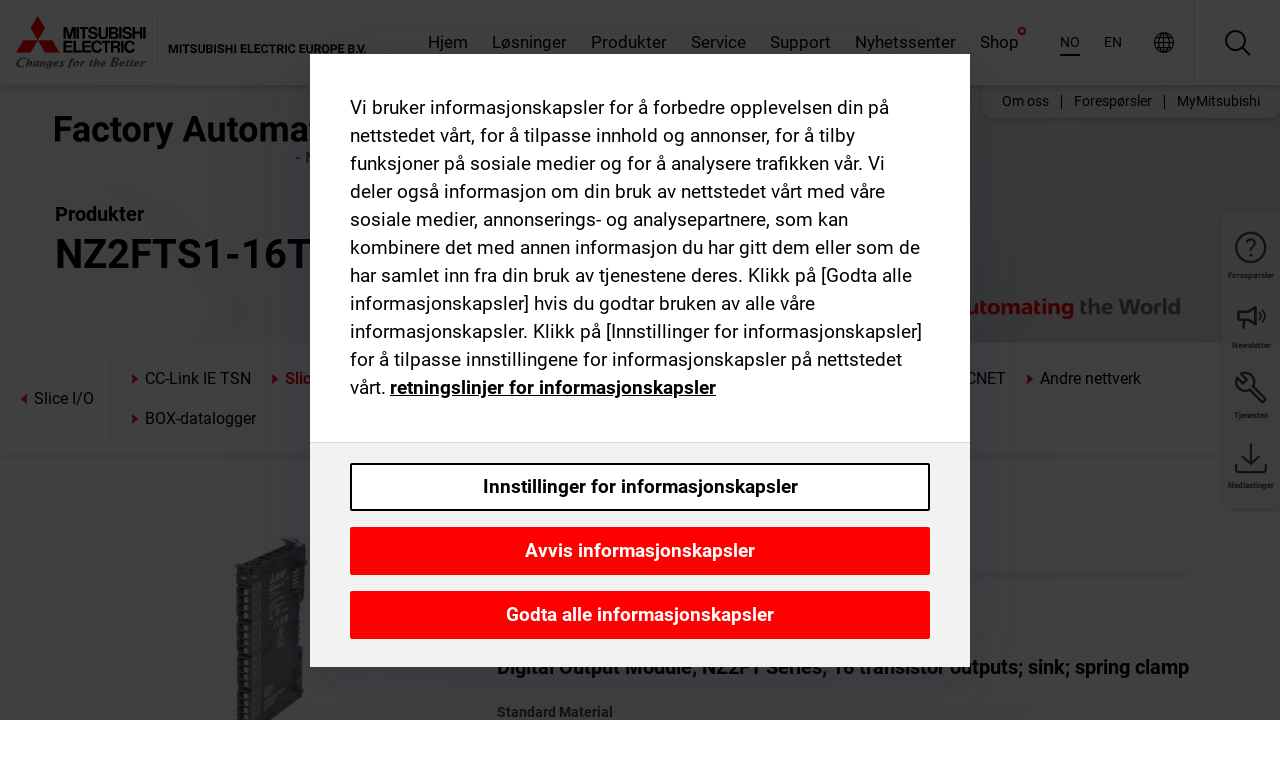

--- FILE ---
content_type: text/html; charset=utf-8
request_url: https://no.mitsubishielectric.com/fa/products/cnt/plc/plcccl/slice/nz2fts1-16t.html
body_size: 13092
content:
<!DOCTYPE html><html lang="no"><head><meta charSet="utf-8"/><meta name="viewport" content="width=device-width, initial-scale=1, maximum-scale=1, shrink-to-fit=no"/><meta name="description" content="NZ2FT, den nye slice remote I/O-serien er en pålitelig, kostnadseffektiv og kompakt IO-løsning. Fordeler: - Plassbesparende og enkel å konfigurere - Reduserer"/><link rel="apple-touch-icon" sizes="180x180" href="/fa/_next/static/files/src/images/favicon/apple-touch-icon.a576e94e16661c7486e77fc16ca74afa.png"/><link rel="icon" type="image/png" sizes="32x32" href="/fa/_next/static/files/src/images/favicon/favicon-32x32.78b701aef25d51d878e4878571162938.png"/><link rel="icon" type="image/png" sizes="16x16" href="/fa/_next/static/files/src/images/favicon/favicon-16x16.2e8beea163ac4c258396a70fd1d4b03e.png"/><link rel="shortcut icon" href="/fa/_next/static/files/src/images/favicon/favicon.2fc59d6a311c8314039bf50a4b6cef3a.ico"/><link rel="manifest" href="/fa/_next/static/files/src/images/favicon/site.54961a6d8d02f30f416e4abae904e1ef.webmanifest" crossorigin="use-credentials"/><link rel="mask-icon" href="/fa/_next/static/files/src/images/favicon/safari-pinned-tab.23ac0e0c500b73aec26f41cff45a2b2f.svg" color="#e40520"/><meta name="msapplication-TileColor" content="#ffffff"/><meta name="msapplication-config" content="/fa/_next/static/files/src/images/favicon/browserconfig.3ac082469a9d37ced95b0b9cb788ad07.xml"/><meta name="theme-color" content="#ffffff"/><title>NZ2FTS1-16T</title><link rel="canonical" href="https://no.mitsubishielectric.com/fa/products/cnt/plc/plcccl/slice/nz2fts1-16t.html"/><link rel="alternate" hrefLang="no" href="https://no.mitsubishielectric.com/fa/products/cnt/plc/plcccl/slice/nz2fts1-16t.html"/><link rel="alternate" hrefLang="en-NO" href="https://no.mitsubishielectric.com/fa/no_en/products/cnt/plc/plcccl/slice/nz2fts1-16t.html"/><link rel="alternate" hrefLang="uk" href="https://ua.mitsubishielectric.com/fa/products/cnt/plc/plcccl/slice/nz2fts1-16t.html"/><link rel="alternate" hrefLang="en-UA" href="https://ua.mitsubishielectric.com/fa/ua_en/products/cnt/plc/plcccl/slice/nz2fts1-16t.html"/><link rel="alternate" hrefLang="sv" href="https://se.mitsubishielectric.com/fa/products/cnt/plc/plcccl/slice/nz2fts1-16t.html"/><link rel="alternate" hrefLang="en-SE" href="https://se.mitsubishielectric.com/fa/se_en/products/cnt/plc/plcccl/slice/nz2fts1-16t.html"/><link rel="alternate" hrefLang="en-IE" href="https://ie.mitsubishielectric.com/fa/products/cnt/plc/plcccl/slice/nz2fts1-16t.html"/><link rel="alternate" hrefLang="en-GB" href="https://gb.mitsubishielectric.com/fa/products/cnt/plc/plcccl/slice/nz2fts1-16t.html"/><link rel="alternate" hrefLang="tr" href="https://tr.mitsubishielectric.com/fa/products/cnt/plc/plcccl/slice/nz2fts1-16t.html"/><link rel="alternate" hrefLang="en-TR" href="https://tr.mitsubishielectric.com/fa/tr_en/products/cnt/plc/plcccl/slice/nz2fts1-16t.html"/><link rel="alternate" hrefLang="bg" href="https://bg.mitsubishielectric.com/fa/products/cnt/plc/plcccl/slice/nz2fts1-16t.html"/><link rel="alternate" hrefLang="ro" href="https://ro.mitsubishielectric.com/fa/products/cnt/plc/plcccl/slice/nz2fts1-16t.html"/><link rel="alternate" hrefLang="sl" href="https://si.mitsubishielectric.com/fa/products/cnt/plc/plcccl/slice/nz2fts1-16t.html"/><link rel="alternate" hrefLang="sk" href="https://sk.mitsubishielectric.com/fa/products/cnt/plc/plcccl/slice/nz2fts1-16t.html"/><link rel="alternate" hrefLang="en-SK" href="https://sk.mitsubishielectric.com/fa/sk_en/products/cnt/plc/plcccl/slice/nz2fts1-16t.html"/><link rel="alternate" hrefLang="cs" href="https://cz.mitsubishielectric.com/fa/products/cnt/plc/plcccl/slice/nz2fts1-16t.html"/><link rel="alternate" hrefLang="en-CZ" href="https://cz.mitsubishielectric.com/fa/cz_en/products/cnt/plc/plcccl/slice/nz2fts1-16t.html"/><link rel="alternate" hrefLang="hu" href="https://hu.mitsubishielectric.com/fa/products/cnt/plc/plcccl/slice/nz2fts1-16t.html"/><link rel="alternate" hrefLang="en-HU" href="https://hu.mitsubishielectric.com/fa/hu_en/products/cnt/plc/plcccl/slice/nz2fts1-16t.html"/><link rel="alternate" hrefLang="pl" href="https://pl.mitsubishielectric.com/fa/products/cnt/plc/plcccl/slice/nz2fts1-16t.html"/><link rel="alternate" hrefLang="en-PL" href="https://pl.mitsubishielectric.com/fa/pl_en/products/cnt/plc/plcccl/slice/nz2fts1-16t.html"/><link rel="alternate" hrefLang="es" href="https://es.mitsubishielectric.com/fa/products/cnt/plc/plcccl/slice/nz2fts1-16t.html"/><link rel="alternate" hrefLang="fr" href="https://fr.mitsubishielectric.com/fa/products/cnt/plc/plcccl/slice/nz2fts1-16t.html"/><link rel="alternate" hrefLang="en-FR" href="https://fr.mitsubishielectric.com/fa/fr_en/products/cnt/plc/plcccl/slice/nz2fts1-16t.html"/><link rel="alternate" hrefLang="it" href="https://it.mitsubishielectric.com/fa/products/cnt/plc/plcccl/slice/nz2fts1-16t.html"/><link rel="alternate" hrefLang="en-IT" href="https://it.mitsubishielectric.com/fa/it_en/products/cnt/plc/plcccl/slice/nz2fts1-16t.html"/><link rel="alternate" hrefLang="nl-BE" href="https://be.mitsubishielectric.com/fa/products/cnt/plc/plcccl/slice/nz2fts1-16t.html"/><link rel="alternate" hrefLang="nl" href="https://nl.mitsubishielectric.com/fa/products/cnt/plc/plcccl/slice/nz2fts1-16t.html"/><link rel="alternate" hrefLang="de" href="https://de.mitsubishielectric.com/fa/products/cnt/plc/plcccl/slice/nz2fts1-16t.html"/><link rel="alternate" hrefLang="en-DE" href="https://de.mitsubishielectric.com/fa/de_en/products/cnt/plc/plcccl/slice/nz2fts1-16t.html"/><link rel="alternate" hrefLang="en" href="https://emea.mitsubishielectric.com/fa/products/cnt/plc/plcccl/slice/nz2fts1-16t.html"/><link rel="alternate" hrefLang="x-default" href="https://emea.mitsubishielectric.com/fa/products/cnt/plc/plcccl/slice/nz2fts1-16t.html"/><meta name="next-head-count" content="46"/><link data-next-font="" rel="preconnect" href="/" crossorigin="anonymous"/><link rel="preload" href="/fa/_next/static/css/155c12991f0637f8.css" as="style"/><link rel="stylesheet" href="/fa/_next/static/css/155c12991f0637f8.css" data-n-g=""/><link rel="preload" href="/fa/_next/static/css/7809bb7da834c5e4.css" as="style"/><link rel="stylesheet" href="/fa/_next/static/css/7809bb7da834c5e4.css"/><link rel="preload" href="/fa/_next/static/css/5caab035cf548dcb.css" as="style"/><link rel="stylesheet" href="/fa/_next/static/css/5caab035cf548dcb.css"/><link rel="preload" href="/fa/_next/static/css/36169cc6e70816b8.css" as="style"/><link rel="stylesheet" href="/fa/_next/static/css/36169cc6e70816b8.css"/><link rel="preload" href="/fa/_next/static/css/b03faed2e3a1e386.css" as="style"/><link rel="stylesheet" href="/fa/_next/static/css/b03faed2e3a1e386.css"/><link rel="preload" href="/fa/_next/static/css/4e91afc5fcde397d.css" as="style"/><link rel="stylesheet" href="/fa/_next/static/css/4e91afc5fcde397d.css"/><link rel="preload" href="/fa/_next/static/css/52ff5c062de323c4.css" as="style"/><link rel="stylesheet" href="/fa/_next/static/css/52ff5c062de323c4.css"/><link rel="preload" href="/fa/_next/static/css/51b63c09a4fcbb25.css" as="style"/><link rel="stylesheet" href="/fa/_next/static/css/51b63c09a4fcbb25.css"/><link rel="preload" href="/fa/_next/static/css/2fe377d54ccd8bcc.css" as="style"/><link rel="stylesheet" href="/fa/_next/static/css/2fe377d54ccd8bcc.css"/><link rel="preload" href="/fa/_next/static/css/8b45db3e4b79d76d.css" as="style"/><link rel="stylesheet" href="/fa/_next/static/css/8b45db3e4b79d76d.css"/><link rel="preload" href="/fa/_next/static/css/319b433f6d83b539.css" as="style"/><link rel="stylesheet" href="/fa/_next/static/css/319b433f6d83b539.css"/><link rel="preload" href="/fa/_next/static/css/8d246778fae1cbd3.css" as="style"/><link rel="stylesheet" href="/fa/_next/static/css/8d246778fae1cbd3.css"/><link rel="preload" href="/fa/_next/static/css/6e3d3207063d673d.css" as="style"/><link rel="stylesheet" href="/fa/_next/static/css/6e3d3207063d673d.css"/><noscript data-n-css=""></noscript><script defer="" nomodule="" src="/fa/_next/static/chunks/polyfills-42372ed130431b0a.js"></script><script defer="" src="/fa/_next/static/chunks/9039.ca826586d239fee1.js"></script><script defer="" src="/fa/_next/static/chunks/670.e7f7f2e36940337e.js"></script><script defer="" src="/fa/_next/static/chunks/i18n-no.5be1373079e90326.js"></script><script defer="" src="/fa/_next/static/chunks/9762.b57a9bf4ad2d671b.js"></script><script defer="" src="/fa/_next/static/chunks/4761-0063ed188b43a65f.js"></script><script defer="" src="/fa/_next/static/chunks/851.c7bddb38acff6b7a.js"></script><script defer="" src="/fa/_next/static/chunks/2848.5bee2b4013ed37d3.js"></script><script defer="" src="/fa/_next/static/chunks/9819.653743a67cb71d17.js"></script><script defer="" src="/fa/_next/static/chunks/8834-17b125b1bbfb86f3.js"></script><script defer="" src="/fa/_next/static/chunks/5285.9fe7f19bca7c6eab.js"></script><script defer="" src="/fa/_next/static/chunks/6711.31bd0f92bbcb37f7.js"></script><script defer="" src="/fa/_next/static/chunks/6233.1ded2324f0aad072.js"></script><script defer="" src="/fa/_next/static/chunks/7318.9ba97ab5f9965bec.js"></script><script src="/fa/_next/static/chunks/webpack-0e692118e9147c16.js" defer=""></script><script src="/fa/_next/static/chunks/framework-978a6051e6d0c57a.js" defer=""></script><script src="/fa/_next/static/chunks/main-01a8f294476b3c7a.js" defer=""></script><script src="/fa/_next/static/chunks/pages/_app-473af3680238672c.js" defer=""></script><script src="/fa/_next/static/chunks/pages/products/%5B...path%5D-3056d46192a6e840.js" defer=""></script><script src="/fa/_next/static/DCXTr0olTcXOMcNu8pYzx/_buildManifest.js" defer=""></script><script src="/fa/_next/static/DCXTr0olTcXOMcNu8pYzx/_ssgManifest.js" defer=""></script>
                    <script>var w=window;if(w.performance||w.mozPerformance||w.msPerformance||w.webkitPerformance){var d=document;AKSB=w.AKSB||{},AKSB.q=AKSB.q||[],AKSB.mark=AKSB.mark||function(e,_){AKSB.q.push(["mark",e,_||(new Date).getTime()])},AKSB.measure=AKSB.measure||function(e,_,t){AKSB.q.push(["measure",e,_,t||(new Date).getTime()])},AKSB.done=AKSB.done||function(e){AKSB.q.push(["done",e])},AKSB.mark("firstbyte",(new Date).getTime()),AKSB.prof={custid:"1217135",ustr:"",originlat:"0",clientrtt:"8",ghostip:"23.33.28.139",ipv6:false,pct:"10",clientip:"52.14.140.14",requestid:"6dc8dccd",region:"44093",protocol:"",blver:14,akM:"a",akN:"ae",akTT:"O",akTX:"1",akTI:"6dc8dccd",ai:"352581",ra:"false",pmgn:"",pmgi:"",pmp:"",qc:""},function(e){var _=d.createElement("script");_.async="async",_.src=e;var t=d.getElementsByTagName("script"),t=t[t.length-1];t.parentNode.insertBefore(_,t)}(("https:"===d.location.protocol?"https:":"http:")+"//ds-aksb-a.akamaihd.net/aksb.min.js")}</script>
                    </head><body><div class="app-wrapper"><div id="__next"><style>
    #nprogress {
      pointer-events: none;
    }
    #nprogress .bar {
      background: #29D;
      position: fixed;
      z-index: 9999;
      top: 0;
      left: 0;
      width: 100%;
      height: 3px;
    }
    #nprogress .peg {
      display: block;
      position: absolute;
      right: 0px;
      width: 100px;
      height: 100%;
      box-shadow: 0 0 10px #29D, 0 0 5px #29D;
      opacity: 1;
      -webkit-transform: rotate(3deg) translate(0px, -4px);
      -ms-transform: rotate(3deg) translate(0px, -4px);
      transform: rotate(3deg) translate(0px, -4px);
    }
    #nprogress .spinner {
      display: block;
      position: fixed;
      z-index: 1031;
      top: 15px;
      right: 15px;
    }
    #nprogress .spinner-icon {
      width: 18px;
      height: 18px;
      box-sizing: border-box;
      border: solid 2px transparent;
      border-top-color: #29D;
      border-left-color: #29D;
      border-radius: 50%;
      -webkit-animation: nprogresss-spinner 400ms linear infinite;
      animation: nprogress-spinner 400ms linear infinite;
    }
    .nprogress-custom-parent {
      overflow: hidden;
      position: relative;
    }
    .nprogress-custom-parent #nprogress .spinner,
    .nprogress-custom-parent #nprogress .bar {
      position: absolute;
    }
    @-webkit-keyframes nprogress-spinner {
      0% {
        -webkit-transform: rotate(0deg);
      }
      100% {
        -webkit-transform: rotate(360deg);
      }
    }
    @keyframes nprogress-spinner {
      0% {
        transform: rotate(0deg);
      }
      100% {
        transform: rotate(360deg);
      }
    }
  </style><div class="Header_root__pzmj4"><div class="headroom-wrapper"><div class="headroom headroom--unfixed"><div class="Header_headerWrapper__DekL_"><div class="Header_header__WnKkU"><div class="Grid_containerFluidLg__zRTdk"><div class="Header_top__0s1Xl"><a rel="follow" class="Logo_root__QbgAT" href="https://no.mitsubishielectric.com/fa"><img class="Logo_logo__qW1eN" src="/fa/_next/static/files/src/images/theme/mefa/logo/logo-europe.156c24cd4cf95dc2ee1aa4f85f38cab0.svg" alt="MITSUBISHI ELECTRIC endringer til det bedre"/></a><div class="Header_navWrapper__ySc6C Header_desktop__JZ5s_"><div class="MainNavigation_root__pR3Vm Header_mainNavigation__YuL_M"></div></div><div class="Header_topAside__8CrKi"><a class="IconLink_root___zYZ3 Header_link__x2oft Header_desktop__JZ5s_" rel="follow noopener noreferrer " href="https://www.mitsubishielectric.com/fa/worldwide/index.html" target="popup"><span class="IconLink_icon__epuhu Header_link--icon__FXSJK icon-global"></span><span class="IconLink_iconRight__ElcD5 Header_link--iconRight__cHMZM icon-blank"></span></a><span class="Header_linkWrapper__dub_r Header_desktop__JZ5s_"><a class="IconLink_root___zYZ3 Header_linkSearch__5e0ZV" rel="follow noopener noreferrer "><span class="IconLink_icon__epuhu Header_linkSearch--icon__bmubY icon-search"></span></a><div class="Search_root__5pOaT Search_isCustom__R1uVW"><div class="Search_fieldWrapper__4XmwP"><div class="Search_fieldWrapperContent__YWu_g"><a class="Search_showAdvancedSearchLink__nTAoW BasicLink_isStyless__0CAHH" rel="follow noopener noreferrer " href="https://no.mitsubishielectric.com/fa/advanced-search?q="><span class="Search_fieldIcon__rRCsr icon-search"></span></a></div></div><div class=""><div></div></div></div></span><div class="Header_triggersWrap__7hFWw Header_phone__zj2yS"><a class="IconLink_root___zYZ3 Header_link__x2oft" rel="follow noopener noreferrer "><span class="IconLink_icon__epuhu Header_link--icon__FXSJK icon-menu"></span></a></div></div></div></div><div class="Header_floatingMenus__IL4PM Header_desktop__JZ5s_"><div class="HeaderLinks_root__4EjxV Header_floatingMenu__BrMSb"><a class="HeaderLinks_link__0Biow HeaderLinks_phone__CSCD6" rel="follow noopener noreferrer " href="https://www.mitsubishielectric.com/fa/worldwide/index.html" target="_blank"><button class="Button_root__PfW0G HeaderLinks_btn__8LBuH Button_link__99QS3"><span class="Button_label___b9zT"><span>Steder verden over</span></span></button><span class="HeaderLinks_icon__xl0Rj icon-external HeaderLinks_externalIcon__AznLw"></span></a><a class="Subheader_link__G6ZZ_" rel="follow noopener noreferrer " href="/fa/auth/login?locale=no"><button class="Button_root__PfW0G Subheader_btn__WJO6c Button_link__99QS3"><span class="Button_label___b9zT"><span>MyMitsubishi</span></span></button></a></div></div></div><div class="Header_menuCollapsible__O_D04"><div class="MainNavigation_root__pR3Vm MainNavigation_isBlock__vG8eP"></div></div></div></div></div></div><div><div class="PageMainTeaser_root__t9v9D Content_teaser___1bS2 PageMainTeaser_third__ftP0k PageMainTeaser_hasAutomatingTheWorld__T2uDz"><span class="LazyImage_imageWrapper__KC5Sz PageMainTeaser_imageWrapper__yVzAP LazyImage_imageAbsolute__bdoNy"><span class="LazyImage_imageElement__JKU7j"></span><noscript><img class="LazyImage_imageElement__JKU7j" src="/fa/_next/static/files/src/images/tiers/Products-background-3rd-tier.be581767a2fbff7cf5c8cbecab047847.jpg"/></noscript></span><div class="PageMainTeaser_content__MC_iv"><div class="PageMainTeaser_faLogo__Y9ZXR"><img src="/fa/_next/static/files/src/images/theme/mefa/logo/fa_logo_norway.5cf846456fe60b4051b0b9e78efc4712.svg" alt="Factory Automation" class="PageMainTeaser_faLogo__Y9ZXR"/></div><div class="PageMainTeaser_titleArea__BdS5X"><div class="PageMainTeaser_mainTitle__BCNL6">Programmerbare Styresystemer MELSEC</div><h1 class="PageMainTeaser_subTitle__i8bRR">NZ2FTS1-16T</h1></div><img src="/fa/_next/static/files/src/images/theme/mefa/logo/atw.274bd77a24f3b3a3d550ebfc3a736bba.svg" alt="Automating the World" class="PageMainTeaser_atwLogo__Ly1sP"/></div></div><div class="Content_pageNav__GD4_w"><div class="SidebarNavigation_root__4_J9f"><div class="SidebarNavigation_container__0G3P9 Grid_containerFluidLg__zRTdk"><div class="SidebarNavigation_content__jUW4Q"><div class="SidebarNavigation_header__NWpvP"><span style="display:contents"><a class="IconLink_root___zYZ3 SidebarNavigation_navLink__IydTR" rel="follow noopener noreferrer " href="https://no.mitsubishielectric.com/fa/products/cnt/plc/plcccl/slice"><span class="IconLink_icon__epuhu icon-navigation_condensed_left"></span><span>Slice I/O</span></a></span></div><ul class="SidebarNavigation_nav__KaPOO"><li class="SidebarNavigation_navItem__U6wv6"><span style="display:contents"><a class="IconLink_root___zYZ3 SidebarNavigation_navLink__IydTR" rel="follow noopener noreferrer " href="https://no.mitsubishielectric.com/fa/products/cnt/plc/plcccl/cclink-ie-tsn"><span class="IconLink_icon__epuhu icon-navigation_condensed_right"></span><span class="IconLink_label__ZVIm8">CC-Link IE TSN</span></a></span></li><li class="SidebarNavigation_navItem__U6wv6"><span style="display:contents"><a class="IconLink_root___zYZ3 SidebarNavigation_navLink__IydTR IconLink_link--isActive__8_Ek1 SidebarNavigation_navLink--link--isActive__2g4tM" rel="follow noopener noreferrer " href="https://no.mitsubishielectric.com/fa/products/cnt/plc/plcccl/slice"><span class="IconLink_icon__epuhu icon-navigation_condensed_right"></span><span class="IconLink_label__ZVIm8">Slice I/O</span></a></span></li><li class="SidebarNavigation_navItem__U6wv6"><span style="display:contents"><a class="IconLink_root___zYZ3 SidebarNavigation_navLink__IydTR" rel="follow noopener noreferrer " href="https://no.mitsubishielectric.com/fa/products/cnt/plc/plcccl/cclink-ie-control"><span class="IconLink_icon__epuhu icon-navigation_condensed_right"></span><span class="IconLink_label__ZVIm8">CC-Link IE Control</span></a></span></li><li class="SidebarNavigation_navItem__U6wv6"><span style="display:contents"><a class="IconLink_root___zYZ3 SidebarNavigation_navLink__IydTR" rel="follow noopener noreferrer " href="https://no.mitsubishielectric.com/fa/products/cnt/plc/plcccl/cclink-ie-field"><span class="IconLink_icon__epuhu icon-navigation_condensed_right"></span><span class="IconLink_label__ZVIm8">CC-Link IE Field</span></a></span></li><li class="SidebarNavigation_navItem__U6wv6"><span style="display:contents"><a class="IconLink_root___zYZ3 SidebarNavigation_navLink__IydTR" rel="follow noopener noreferrer " href="https://no.mitsubishielectric.com/fa/products/cnt/plc/plcccl/cclink"><span class="IconLink_icon__epuhu icon-navigation_condensed_right"></span><span class="IconLink_label__ZVIm8">CC-Link</span></a></span></li><li class="SidebarNavigation_navItem__U6wv6"><span style="display:contents"><a class="IconLink_root___zYZ3 SidebarNavigation_navLink__IydTR" rel="follow noopener noreferrer " href="https://no.mitsubishielectric.com/fa/products/cnt/plc/plcccl/io-link"><span class="IconLink_icon__epuhu icon-navigation_condensed_right"></span><span class="IconLink_label__ZVIm8">IO-Link</span></a></span></li><li class="SidebarNavigation_navItem__U6wv6"><span style="display:contents"><a class="IconLink_root___zYZ3 SidebarNavigation_navLink__IydTR" rel="follow noopener noreferrer " href="https://no.mitsubishielectric.com/fa/products/cnt/plc/plcccl/ethernet"><span class="IconLink_icon__epuhu icon-navigation_condensed_right"></span><span class="IconLink_label__ZVIm8">Ethernet</span></a></span></li><li class="SidebarNavigation_navItem__U6wv6"><span style="display:contents"><a class="IconLink_root___zYZ3 SidebarNavigation_navLink__IydTR" rel="follow noopener noreferrer " href="https://no.mitsubishielectric.com/fa/products/cnt/plc/plcccl/sscnet"><span class="IconLink_icon__epuhu icon-navigation_condensed_right"></span><span class="IconLink_label__ZVIm8">SSCNET</span></a></span></li><li class="SidebarNavigation_navItem__U6wv6"><span style="display:contents"><a class="IconLink_root___zYZ3 SidebarNavigation_navLink__IydTR" rel="follow noopener noreferrer " href="https://no.mitsubishielectric.com/fa/products/cnt/plc/plcccl/other_network"><span class="IconLink_icon__epuhu icon-navigation_condensed_right"></span><span class="IconLink_label__ZVIm8">Andre nettverk</span></a></span></li><li class="SidebarNavigation_navItem__U6wv6"><span style="display:contents"><a class="IconLink_root___zYZ3 SidebarNavigation_navLink__IydTR" rel="follow noopener noreferrer " href="https://no.mitsubishielectric.com/fa/products/cnt/plc/plcccl/nz2dl"><span class="IconLink_icon__epuhu icon-navigation_condensed_right"></span><span class="IconLink_label__ZVIm8">BOX-datalogger</span></a></span></li></ul></div></div></div></div><div class="Content_container__7GVkA Grid_containerFluidLg__zRTdk"><div class="Content_cols__TZMBM"><div class="Content_nav__a5JlZ"></div><div class="Content_main__yCJUN"></div></div><div class="Content_aside__SGr8u"><div class="FloatingSidebar_root__VE_X0"><div class="FloatingSidebarNavigation_root__hnt95"><div class="FloatingSidebarNavigation_menu__3Ojsk"><ul class="FloatingSidebarNavigation_nav__Tc9ac"><li class="FloatingSidebarNavigation_navItem__bRe87"><a class="IconLink_root___zYZ3 FloatingSidebarNavigation_navLink__blKCT" rel="follow noopener noreferrer " href="https://no.mitsubishielectric.com/fa/service"><span class="IconLink_icon__epuhu FloatingSidebarNavigation_navLink--icon__dNjSi icon-tool"></span><span class="IconLink_label__ZVIm8 FloatingSidebarNavigation_navLink--label__SOBtC">Tjenesten</span></a></li><li class="FloatingSidebarNavigation_navItem__bRe87"><a class="IconLink_root___zYZ3 FloatingSidebarNavigation_navLink__blKCT" rel="follow noopener noreferrer " href="https://no.mitsubishielectric.com/fa/advanced-search?ct=document&amp;sb=date"><span class="IconLink_icon__epuhu FloatingSidebarNavigation_navLink--icon__dNjSi icon-download"></span><span class="IconLink_label__ZVIm8 FloatingSidebarNavigation_navLink--label__SOBtC">Nedlastinger</span></a></li></ul></div></div></div></div><div class="BackToTopButton_root__XrELz BackToTopButton_hidden__AbOqJ"><button type="button" class="Button_root__PfW0G BackToTopButton_button__G_GWl Button_black__u0oxO"><span class="Button_icon__x31Nw BackToTopButton_button--icon__LghVg icon-chevron-up" aria-hidden="true"></span></button></div></div></div><div class="Footer_root__9thnv"><div class="Footer_breadcrumbs__Cp3SD"><div class="Footer_container__Lyq6N Grid_containerFluidLg__zRTdk"><div class="Breadcrumbs_root__8Q1M5"><ul class="Breadcrumbs_list__G9w2Y"><li class="Breadcrumbs_listItem__gjm_y"><span style="display:contents"><a class="Breadcrumbs_link__Ty0Lq" rel="follow noopener noreferrer " href="https://no.mitsubishielectric.com/fa/products/cnt">Styresystemer</a></span></li><li class="Breadcrumbs_listItem__gjm_y"><span style="display:contents"><a class="Breadcrumbs_link__Ty0Lq" rel="follow noopener noreferrer " href="https://no.mitsubishielectric.com/fa/products/cnt/plc">Programmerbare Styresystemer MELSEC</a></span></li><li class="Breadcrumbs_listItem__gjm_y"><span style="display:contents"><a class="Breadcrumbs_link__Ty0Lq" rel="follow noopener noreferrer " href="https://no.mitsubishielectric.com/fa/products/cnt/plc/plcccl">Nettverksrelaterte produkter</a></span></li><li class="Breadcrumbs_listItem__gjm_y"><span style="display:contents"><a class="Breadcrumbs_link__Ty0Lq" rel="follow noopener noreferrer " href="https://no.mitsubishielectric.com/fa/products/cnt/plc/plcccl/slice">Slice I/O</a></span></li><li class="Breadcrumbs_listItem__gjm_y"><span class="Breadcrumbs_active__ZhcEo">NZ2FTS1-16T</span></li></ul></div></div></div><div class="Footer_footer__WZb4K"><div class="Footer_containerMain__gMjns Grid_containerFluidLg__zRTdk"><div class="Footer_content__Xp_oM"><ul class="Footer_nav__WNpOs"></ul><div class="Footer_copyright__WazQd"><span></span></div></div></div></div></div></div></div><script id="__NEXT_DATA__" type="application/json">{"props":{"pageProps":{"baseUrl":"/products","categoryUrl":"/cnt/plc/plcccl/slice","params":{"$baseName":"nz2fts1-16t"},"url":"/cnt/plc/plcccl/slice/nz2fts1-16t.html","categoryDataResult":{"productCategoryByUrl":{"__typename":"ProductCategory","id":"bltf63083ab8537daef","title":"Slice I/O","additionalTitle":"","descriptionHeader":null,"description":"NZ2FT, den nye slice remote I/O-serien er en pålitelig, kostnadseffektiv og kompakt IO-løsning. Fordeler:\n- Plassbesparende og enkel å konfigurere\n- Reduserer driftsstopp og vedlikeholdskostnader\n- Eget konfigurasjonsverktøy (Webserver)\n- Avtakbar plug-in kontakt","url":"/cnt/plc/plcccl/slice","isFinal":true,"isGeneral":false,"isTeaserOnly":false,"isInheritedTeaserOnly":false,"showSideNavigation":true,"showThirdLevelSubCategories":true,"showTeaserDescription":false,"collapsibleType":"","maxNumberOfLines":1,"showAnchorLinks":false,"contentCollapsed":false,"overrideCollapsibleTitle":null,"content":null,"image":{"__typename":"Image","url":"https://eu-images.contentstack.com/v3/assets/blt5412ff9af9aef77f/blt30045941e5962345/6901cc00d2c668f1969b1951/Mitsubishi_Electric_PLC_Network_Slice_IO.JPG?auto=webp\u0026quality=100\u0026format=jpg\u0026disable=upscale","title":"ST-serien"},"subNavigation":[],"generalCategoryNavigation":[],"parentPath":[{"__typename":"ProductCategoryNavigationData","id":"bltcf86a86214811ad4","title":"Styresystemer","url":"/cnt","productCategoryGroups":[{"__typename":"ProductCategoryGroupNavigationData","id":"blt29f1ce0926dfc433","image":null,"elements":[{"__typename":"ProductCategory","id":"blt7dad488e11267ae4","title":"Programmable Automation Controllers MELSEC","type":"product_category","url":"/cnt/mxc","isInheritedTeaserOnly":false,"isTeaserOnly":false,"isGeneral":false},{"__typename":"ProductCategory","id":"blt8a003fa7b726dd0b","title":"Programmerbare Styresystemer MELSEC","type":"product_category","url":"/cnt/plc","isInheritedTeaserOnly":false,"isTeaserOnly":false,"isGeneral":false},{"__typename":"ProductCategory","id":"blta58c739403527cfe","title":"Motion Controller","type":"product_category","url":"/cnt/ssc","isInheritedTeaserOnly":false,"isTeaserOnly":false,"isGeneral":false}],"description":null,"showElementImage":true,"showElementDescription":true,"showMainLinkOnly":false,"elementAreTeasersOnly":false}],"subNavigation":[],"generalCategoryNavigation":[]},{"__typename":"ProductCategoryNavigationData","id":"blt8a003fa7b726dd0b","title":"Programmerbare Styresystemer MELSEC","url":"/cnt/plc","productCategoryGroups":[{"__typename":"ProductCategoryGroupNavigationData","id":"blt620fc7a2b266599e","image":null,"elements":[{"__typename":"ProductCategory","id":"blt4f6878937f9a2b1c","title":"MELSEC iQ-R-serien","type":"product_category","url":"/cnt/plc/plcr","isInheritedTeaserOnly":false,"isTeaserOnly":false,"isGeneral":false},{"__typename":"ProductCategory","id":"bltef8d9df031dc6d89","title":"MELSEC iQ-F-serien","type":"product_category","url":"/cnt/plc/plcf","isInheritedTeaserOnly":false,"isTeaserOnly":false,"isGeneral":false},{"__typename":"ProductCategory","id":"bltd3324f3b8f319aa1","title":"MELSEC-Q-serien","type":"product_category","url":"/cnt/plc/plcq","isInheritedTeaserOnly":false,"isTeaserOnly":false,"isGeneral":false},{"__typename":"ProductCategory","id":"bltb7fe5fb8cb5759c3","title":"MELSEC-L-serien","type":"product_category","url":"/cnt/plc/plcl","isInheritedTeaserOnly":false,"isTeaserOnly":false,"isGeneral":false},{"__typename":"ProductCategory","id":"blteb2bb06059606143","title":"MELSEC-F-serien","type":"product_category","url":"/cnt/plc/plc_fx","isInheritedTeaserOnly":false,"isTeaserOnly":false,"isGeneral":false},{"__typename":"ProductCategory","id":"blt7741dd4d1cff6f04","title":"Nettverksrelaterte produkter","type":"product_category","url":"/cnt/plc/plcccl","isInheritedTeaserOnly":false,"isTeaserOnly":false,"isGeneral":false},{"__typename":"ProductCategory","id":"blt972cba90150c2a04","title":"Options","type":"product_category","url":"/cnt/plc/options","isInheritedTeaserOnly":false,"isTeaserOnly":false,"isGeneral":false},{"__typename":"ProductCategory","id":"blt9fb817cbc10ff0f3","title":"Engineeringprogramvare","type":"product_category","url":"/cnt/plc/plceng","isInheritedTeaserOnly":false,"isTeaserOnly":false,"isGeneral":false}],"description":null,"showElementImage":true,"showElementDescription":true,"showMainLinkOnly":true,"elementAreTeasersOnly":false},{"__typename":"ProductCategoryGroupNavigationData","id":"bltd84807be338aaa6f","image":null,"elements":[{"__typename":"ProductCategory","id":"bltf9c3b259c7c58b19","title":"iQ Works","type":"product_category","url":"/cnt/plc/plceng/iq_works","isInheritedTeaserOnly":false,"isTeaserOnly":false,"isGeneral":false},{"__typename":"ProductCategory","id":"blt84aab750b0800fc0","title":"GX Works","type":"product_category","url":"/cnt/plc/plceng/gx_works2","isInheritedTeaserOnly":false,"isTeaserOnly":false,"isGeneral":false},{"__typename":"ProductCategory","id":"blt3420f3d4677666b1","title":"e-Manual","type":"product_category","url":"/cnt/plc/plceng/e-manual","isInheritedTeaserOnly":false,"isTeaserOnly":false,"isGeneral":false},{"__typename":"ProductCategory","id":"bltc4dcfef00659b4a3","title":"MX Component","type":"product_category","url":"/cnt/plc/plceng/mx_components","isInheritedTeaserOnly":false,"isTeaserOnly":false,"isGeneral":false},{"__typename":"ProductCategory","id":"blt530700f5c812b24d","title":"MX Sheet","type":"product_category","url":"/cnt/plc/plceng/mx-sheet","isInheritedTeaserOnly":false,"isTeaserOnly":false,"isGeneral":false},{"__typename":"ProductCategory","id":"blt1d64af05a1338e4f","title":"Annen engineeringprogramvare","type":"product_category","url":"/cnt/plc/plceng/other_eng","isInheritedTeaserOnly":false,"isTeaserOnly":false,"isGeneral":false},{"__typename":"ProductCategory","id":"blt26c8f75393978d6b","title":"Støtteverktøy for periferiutstyr","type":"product_category","url":"/cnt/plc/plceng/support_tools","isInheritedTeaserOnly":false,"isTeaserOnly":false,"isGeneral":false}],"description":null,"showElementImage":true,"showElementDescription":true,"showMainLinkOnly":true,"elementAreTeasersOnly":true},{"__typename":"ProductCategoryGroupNavigationData","id":"blt5b00c399f9d0235a","image":null,"elements":[{"__typename":"ProductCategory","id":"blt6dce7f14139d492f","title":"All CPUs","type":"product_category","url":"/cnt/plc/allcpu","isInheritedTeaserOnly":false,"isTeaserOnly":false,"isGeneral":true},{"__typename":"ProductCategory","id":"blt2bac9198e34fedb7","title":"All Software","type":"product_category","url":"/cnt/plc/allsoftware","isInheritedTeaserOnly":false,"isTeaserOnly":false,"isGeneral":true},{"__typename":"ProductCategory","id":"blt523726b9143b6c03","title":"All Power Supplies","type":"product_category","url":"/cnt/plc/allpowersupply","isInheritedTeaserOnly":false,"isTeaserOnly":false,"isGeneral":true},{"__typename":"ProductCategory","id":"blt5a0a9e4b35e67c04","title":"All Base Units","type":"product_category","url":"/cnt/plc/allbaseunit","isInheritedTeaserOnly":false,"isTeaserOnly":false,"isGeneral":true},{"__typename":"ProductCategory","id":"blt3aa8d308e86406b6","title":"All Digital I/O Modules","type":"product_category","url":"/cnt/plc/alldigitaliomodule","isInheritedTeaserOnly":false,"isTeaserOnly":false,"isGeneral":true},{"__typename":"ProductCategory","id":"blt2fdd7b50f94c1e50","title":"All Analogue I/O Modules","type":"product_category","url":"/cnt/plc/analogueiomodule","isInheritedTeaserOnly":false,"isTeaserOnly":false,"isGeneral":true},{"__typename":"ProductCategory","id":"blt37d3e15567fccdb3","title":"All Counter/Positioning Modules","type":"product_category","url":"/cnt/plc/allcounterpositioningmodule","isInheritedTeaserOnly":false,"isTeaserOnly":false,"isGeneral":true},{"__typename":"ProductCategory","id":"blt59bb8f2aac686d24","title":"All Network/Communication Modules","type":"product_category","url":"/cnt/plc/allnetworkcommunicationmodule","isInheritedTeaserOnly":false,"isTeaserOnly":false,"isGeneral":true},{"__typename":"ProductCategory","id":"blt061b411268d8c553","title":"All Options","type":"product_category","url":"/cnt/plc/alloption","isInheritedTeaserOnly":false,"isTeaserOnly":false,"isGeneral":true}],"description":null,"showElementImage":false,"showElementDescription":false,"showMainLinkOnly":false,"elementAreTeasersOnly":false},{"__typename":"ProductCategoryGroupNavigationData","id":"bltb2d5bdee146b2554","image":null,"elements":[],"description":null,"showElementImage":false,"showElementDescription":false,"showMainLinkOnly":false,"elementAreTeasersOnly":false}],"subNavigation":[],"generalCategoryNavigation":[]},{"__typename":"ProductCategoryNavigationData","id":"blt7741dd4d1cff6f04","title":"Nettverksrelaterte produkter","url":"/cnt/plc/plcccl","productCategoryGroups":[{"__typename":"ProductCategoryGroupNavigationData","id":"bltfc6e86332e93fbb4","image":null,"elements":[{"__typename":"ProductCategory","id":"blte4dcfb187d7510ce","title":"CC-Link IE TSN","type":"product_category","url":"/cnt/plc/plcccl/cclink-ie-tsn","isInheritedTeaserOnly":false,"isTeaserOnly":false,"isGeneral":false},{"__typename":"ProductCategory","id":"bltf63083ab8537daef","title":"Slice I/O","type":"product_category","url":"/cnt/plc/plcccl/slice","isInheritedTeaserOnly":false,"isTeaserOnly":false,"isGeneral":false},{"__typename":"ProductCategory","id":"bltff6b2091c7ae2e4d","title":"CC-Link IE Control","type":"product_category","url":"/cnt/plc/plcccl/cclink-ie-control","isInheritedTeaserOnly":false,"isTeaserOnly":false,"isGeneral":false},{"__typename":"ProductCategory","id":"blt4e457c400980f428","title":"CC-Link IE Field","type":"product_category","url":"/cnt/plc/plcccl/cclink-ie-field","isInheritedTeaserOnly":false,"isTeaserOnly":false,"isGeneral":false},{"__typename":"ProductCategory","id":"bltf2ae8429186f8d61","title":"CC-Link","type":"product_category","url":"/cnt/plc/plcccl/cclink","isInheritedTeaserOnly":false,"isTeaserOnly":false,"isGeneral":false},{"__typename":"ProductCategory","id":"blt96da9ff32cd3e6b7","title":"IO-Link","type":"product_category","url":"/cnt/plc/plcccl/io-link","isInheritedTeaserOnly":false,"isTeaserOnly":false,"isGeneral":false},{"__typename":"ProductCategory","id":"blt7a226fdfae4a58c2","title":"Ethernet","type":"product_category","url":"/cnt/plc/plcccl/ethernet","isInheritedTeaserOnly":false,"isTeaserOnly":false,"isGeneral":false},{"__typename":"ProductCategory","id":"blt09e6bc8a427c5d4f","title":"SSCNET","type":"product_category","url":"/cnt/plc/plcccl/sscnet","isInheritedTeaserOnly":false,"isTeaserOnly":false,"isGeneral":false},{"__typename":"ProductCategory","id":"blt6dc11ca18ff0318a","title":"Andre nettverk","type":"product_category","url":"/cnt/plc/plcccl/other_network","isInheritedTeaserOnly":false,"isTeaserOnly":false,"isGeneral":false},{"__typename":"ProductCategory","id":"bltd745cc901f35eb94","title":"BOX-datalogger","type":"product_category","url":"/cnt/plc/plcccl/nz2dl","isInheritedTeaserOnly":false,"isTeaserOnly":false,"isGeneral":false}],"description":null,"showElementImage":true,"showElementDescription":true,"showMainLinkOnly":false,"elementAreTeasersOnly":false}],"subNavigation":[],"generalCategoryNavigation":[]}],"seo":{"__typename":"Seo","title":"Slice I/O","description":"NZ2FT, den nye slice remote I/O-serien er en pålitelig, kostnadseffektiv og kompakt IO-løsning. Fordeler:\n- Plassbesparende og enkel å konfigurere\n- Reduserer driftsstopp og vedlikeholdskostnader\n- Eget konfigurasjonsverktøy (Webserver)\n- Avtakbar plug-in kontakt","portalName":"Norway","fallbackTitle":"Slice I/O"},"menus":[],"pageMainTeaser":{"__typename":"PageMainTeaser","level":"third","background":{"__typename":"Image","id":"blt5c15b76859a35e60","title":"Wave background 3rd tier","url":"https://eu-images.contentstack.com/v3/assets/blt5412ff9af9aef77f/blt84cfd69a077f21b4/655dbd5e323a8f040a9ee4f2/wave-background-3rd-tier.jpg?auto=webp\u0026quality=100\u0026format=jpg\u0026disable=upscale"},"foreground":null,"factoryAutomationColor":"black","pageTitleColor":"black","sublineText":null,"showAutomatingTheWorldText":true},"fallbackPageMainTeaser":null,"overviewTeaser":{"__typename":"OverviewTeaser","headline":null,"text":null,"link":null,"image":null,"imageLink":{"__typename":"Link","url":null},"representation":"solution"},"catchphraseTeaser":null,"categoryGroups":[]}},"productDataResult":{"productByUrl":{"__typename":"Product","id":"blt6a1f46de5ce9bc9b","title":"NZ2FTS1-16T","additionalTitle":null,"shortDescription":"Digital Output Module; NZ2FT Series; 16 transistor outputs; sink; spring clamp","additionalDescription":null,"hasRelatedDocuments":true,"published":"2025-11-05T20:38:49.546Z","created":"2025-09-11T05:58:07.661Z","version":7,"slug":"nz2fts1-16t","code":"584215","url":"/nz2fts1-16t","price":null,"materialGroup":"10.STANDARD.ITEM","meeMemoText":null,"boostInSearch":false,"consumptionl3m":0.667,"meta":[{"__typename":"Meta","key":"ABCIndicator","value":"\"C\""},{"__typename":"Meta","key":"extMatGroupLangKey","value":"\"10.STANDARD.ITEM\""},{"__typename":"Meta","key":"listPrices","value":"[{\"catalog\":\"FA_IA_0210_01_10\",\"listPrices\":[{\"currencyIso\":\"EUR\",\"formattedValue\":\"218,45 €\",\"priceType\":\"BUY\",\"value\":218.45}]},{\"catalog\":\"FA_IA_0310_01_10\",\"listPrices\":[{\"currencyIso\":\"GBP\",\"formattedValue\":\"£133.50\",\"priceType\":\"BUY\",\"value\":133.5}]},{\"catalog\":\"FA_IA_0410_01_10\",\"listPrices\":[{\"currencyIso\":\"EUR\",\"customerListPrice\":\"EB\",\"formattedValue\":\"€161.40\",\"priceType\":\"BUY\",\"value\":161.4},{\"currencyIso\":\"EUR\",\"customerListPrice\":\"EG\",\"formattedValue\":\"€141.00\",\"priceType\":\"BUY\",\"value\":141},{\"currencyIso\":\"NOK\",\"customerListPrice\":\"EO\",\"formattedValue\":\"NOK1,661.00\",\"priceType\":\"BUY\",\"value\":1661},{\"currencyIso\":\"SEK\",\"customerListPrice\":\"ES\",\"formattedValue\":\"SEK1,404.00\",\"priceType\":\"BUY\",\"value\":1404},{\"currencyIso\":\"EUR\",\"formattedValue\":\"€131.13\",\"priceType\":\"BUY\",\"value\":131.13},{\"currencyIso\":\"GBP\",\"formattedValue\":\"£115.60\",\"priceType\":\"BUY\",\"value\":115.6}]},{\"catalog\":\"FA_IA_0510_01_10\",\"listPrices\":[{\"currencyIso\":\"EUR\",\"customerListPrice\":\"G1\",\"formattedValue\":\"50,29 €\",\"priceType\":\"BUY\",\"value\":50.29},{\"currencyIso\":\"EUR\",\"customerListPrice\":\"G3\",\"formattedValue\":\"57,81 €\",\"priceType\":\"BUY\",\"value\":57.81},{\"currencyIso\":\"GBP\",\"customerListPrice\":\"G4\",\"formattedValue\":\"£42.12\",\"priceType\":\"BUY\",\"value\":42.12},{\"currencyIso\":\"RUB\",\"customerListPrice\":\"G9\",\"formattedValue\":\"₽5,306.75\",\"priceType\":\"BUY\",\"value\":5306.75}]},{\"catalog\":\"FA_IA_0610_01_10\",\"listPrices\":[{\"currencyIso\":\"EUR\",\"formattedValue\":\"162,00 €\",\"priceType\":\"BUY\",\"value\":162}]},{\"catalog\":\"FA_IA_0910_01_10\",\"listPrices\":[{\"currencyIso\":\"EUR\",\"customerListPrice\":\"EE\",\"formattedValue\":\"181,35 €\",\"priceType\":\"BUY\",\"value\":181.35}]},{\"catalog\":\"FA_IA_1510_01_10\",\"listPrices\":[{\"currencyIso\":\"EUR\",\"customerListPrice\":\"EB\",\"formattedValue\":\"161,40 €\",\"priceType\":\"BUY\",\"value\":161.4},{\"currencyIso\":\"SEK\",\"customerListPrice\":\"ES\",\"formattedValue\":\"SEK1,617.00\",\"priceType\":\"BUY\",\"value\":1617}]},{\"catalog\":\"FA_IA_1710_01_10\",\"listPrices\":[{\"currencyIso\":\"CZK\",\"customerListPrice\":\"PE\",\"formattedValue\":\"Kč3,808.78\",\"priceType\":\"BUY\",\"value\":3808.78},{\"currencyIso\":\"EUR\",\"customerListPrice\":\"PE\",\"formattedValue\":\"€148.00\",\"priceType\":\"BUY\",\"value\":148},{\"currencyIso\":\"EUR\",\"customerListPrice\":\"PF\",\"formattedValue\":\"€148.00\",\"priceType\":\"BUY\",\"value\":148}]},{\"catalog\":\"FA_IA_1100_01_10\",\"listPrices\":[{\"currencyIso\":\"EUR\",\"formattedValue\":\"200,84 €\",\"priceType\":\"BUY\",\"value\":200.84}]}]"}],"catalogs":["FA_IA_0210_01_10","FA_IA_0210_01_10_EUR","FA_IA_0310_01_10","FA_IA_0310_01_10_GBP","FA_IA_0410_01_10","FA_IA_0410_01_10_EUR_EB","FA_IA_0410_01_10_EUR_EG","FA_IA_0410_01_10_NOK_EO","FA_IA_0410_01_10_SEK_ES","FA_IA_0410_01_10_EUR","FA_IA_0410_01_10_GBP","FA_IA_0510_01_10","FA_IA_0510_01_10_EUR_G1","FA_IA_0510_01_10_EUR_G3","FA_IA_0510_01_10_GBP_G4","FA_IA_0510_01_10_RUB_G9","FA_IA_0610_01_10","FA_IA_0610_01_10_EUR","FA_IA_0910_01_10","FA_IA_0910_01_10_EUR_EE","FA_IA_1510_01_10","FA_IA_1510_01_10_EUR_EB","FA_IA_1510_01_10_SEK_ES","FA_IA_1710_01_10","FA_IA_1710_01_10_CZK_PE","FA_IA_1710_01_10_EUR_PE","FA_IA_1710_01_10_EUR_PF","FA_IA_1100_01_10","FA_IA_1100_01_10_EUR"],"hasGeneralCatalog":true,"keywords":"","eshopLink":{"__typename":"Link","title":"","url":"/Catalogue/PLC/PLC-Modular/Digital-Output-Module/NZ2FTS1-16T/p/000000000000584215"},"seo":{"__typename":"Seo","title":"NZ2FTS1-16T","description":null,"portalName":"Norway","fallbackTitle":"NZ2FTS1-16T"},"industries":[],"categoryPath":[{"__typename":"ProductCategoryNavigationData","id":"bltcf86a86214811ad4","title":"Styresystemer","url":"/cnt","warrantyIsApplicable":false,"level":0,"parentId":null},{"__typename":"ProductCategoryNavigationData","id":"blt8a003fa7b726dd0b","title":"Programmerbare Styresystemer MELSEC","url":"/cnt/plc","warrantyIsApplicable":false,"level":1,"parentId":"bltcf86a86214811ad4"},{"__typename":"ProductCategoryNavigationData","id":"blt7741dd4d1cff6f04","title":"Nettverksrelaterte produkter","url":"/cnt/plc/plcccl","warrantyIsApplicable":false,"level":2,"parentId":"blt8a003fa7b726dd0b"},{"__typename":"ProductCategoryNavigationData","id":"bltf63083ab8537daef","title":"Slice I/O","url":"/cnt/plc/plcccl/slice","warrantyIsApplicable":true,"level":3,"parentId":"blt7741dd4d1cff6f04"}],"category":{"__typename":"ProductCategoryNavigationData","id":"bltf63083ab8537daef","url":"/cnt/plc/plcccl/slice","title":"Slice I/O","level":3,"parentId":"blt7741dd4d1cff6f04"},"categories":[{"__typename":"ProductCategoryNavigationData","id":"bltcf86a86214811ad4","title":"Styresystemer","url":"/cnt","level":0,"parentId":null},{"__typename":"ProductCategoryNavigationData","id":"blt8a003fa7b726dd0b","title":"Programmerbare Styresystemer MELSEC","url":"/cnt/plc","level":1,"parentId":"bltcf86a86214811ad4"},{"__typename":"ProductCategoryNavigationData","id":"blt7741dd4d1cff6f04","title":"Nettverksrelaterte produkter","url":"/cnt/plc/plcccl","level":2,"parentId":"blt8a003fa7b726dd0b"},{"__typename":"ProductCategoryNavigationData","id":"bltf63083ab8537daef","title":"Slice I/O","url":"/cnt/plc/plcccl/slice","level":3,"parentId":"blt7741dd4d1cff6f04"},{"__typename":"ProductCategoryNavigationData","id":"bltcf86a86214811ad4","title":"Styresystemer","url":"/cnt","level":0,"parentId":null},{"__typename":"ProductCategoryNavigationData","id":"blt8a003fa7b726dd0b","title":"Programmerbare Styresystemer MELSEC","url":"/cnt/plc","level":1,"parentId":"bltcf86a86214811ad4"},{"__typename":"ProductCategoryNavigationData","id":"blt3aa8d308e86406b6","title":"All Digital I/O Modules","url":"/cnt/plc/alldigitaliomodule","level":2,"parentId":"blt8a003fa7b726dd0b"}],"mainImage":{"__typename":"Image","id":"blta759824e5648a440","title":"584215 Main image","url":"https://eu-images.contentstack.com/v3/assets/blt5412ff9af9aef77f/blt9b9c5524c545ea51/68c264eb2b21fddd15d21f12/584215.jpg?auto=webp\u0026quality=100\u0026format=jpg\u0026disable=upscale"},"characteristicTabs":[{"__typename":"ProductCharacteristicTab","id":"bltfbdbcff971f9343a","title":"TECHNICAL INFORMATION","classifications":[{"__typename":"ProductClassification","id":"blt57d74075472d371f","title":"FA-MOD PLC: Digital Output Module","code":"100100205","characteristicValues":[{"__typename":"ProductCharacteristicValue","characteristic":{"__typename":"ProductCharacteristic","id":"blt00ab932682283bde","title":"Series"},"value":["NZ2FT SERIES"]},{"__typename":"ProductCharacteristicValue","characteristic":{"__typename":"ProductCharacteristic","id":"bltc461c709b38967a0","title":"Type"},"value":["TRANSISTOR OUTPUT (SINK)"]},{"__typename":"ProductCharacteristicValue","characteristic":{"__typename":"ProductCharacteristic","id":"bltbbe9e2acd863190e","title":"Power Supply (V)"},"value":["24"]},{"__typename":"ProductCharacteristicValue","characteristic":{"__typename":"ProductCharacteristic","id":"bltf33a96e3039971d0","title":"Current Type"},"value":["DC"]},{"__typename":"ProductCharacteristicValue","characteristic":{"__typename":"ProductCharacteristic","id":"bltabaa04b21cbdd6dd","title":"Occupied Stations"},"value":["1"]},{"__typename":"ProductCharacteristicValue","characteristic":{"__typename":"ProductCharacteristic","id":"blt2d839a5ae8191517","title":"Integrated Digital Outputs"},"value":["16"]},{"__typename":"ProductCharacteristicValue","characteristic":{"__typename":"ProductCharacteristic","id":"bltdc34f2ef528cc9d0","title":"Output Type"},"value":["TRANSISTOR"]},{"__typename":"ProductCharacteristicValue","characteristic":{"__typename":"ProductCharacteristic","id":"blt943a4f519334c1ff","title":"Output Logic"},"value":["SINK"]},{"__typename":"ProductCharacteristicValue","characteristic":{"__typename":"ProductCharacteristic","id":"blt38c3168f5df6ea8f","title":"Rated Load Voltage (VDC)"},"value":["24"]},{"__typename":"ProductCharacteristicValue","characteristic":{"__typename":"ProductCharacteristic","id":"blt82804af3f3698366","title":"Wiring"},"value":["SPRING CLAMP"]},{"__typename":"ProductCharacteristicValue","characteristic":{"__typename":"ProductCharacteristic","id":"bltfdd4309fede34295","title":"Int. Current Consumption (A)"},"value":["0,03"]}]},{"__typename":"ProductClassification","id":"blt8e5b9481c20234ef","title":"Produktdimensjoner og vekt","code":"DIMENSIONS","characteristicValues":[{"__typename":"ProductCharacteristicValue","characteristic":{"__typename":"ProductCharacteristic","id":"bltb5e1be474acf65f4","title":"Width (mm)"},"value":["11,5"]},{"__typename":"ProductCharacteristicValue","characteristic":{"__typename":"ProductCharacteristic","id":"blt570cf5d6629475b6","title":"Height (mm)"},"value":["120"]},{"__typename":"ProductCharacteristicValue","characteristic":{"__typename":"ProductCharacteristic","id":"blt5f9b498c0652308e","title":"Depth (mm)"},"value":["76"]},{"__typename":"ProductCharacteristicValue","characteristic":{"__typename":"ProductCharacteristic","id":"bltf0db7ef07c6d5f18","title":"Weight (kg)"},"value":["0,096"]}]},{"__typename":"ProductClassification","id":"blt802fc622784c1de0","title":"Conformity","code":"CONFORMITY","characteristicValues":[{"__typename":"ProductCharacteristicValue","characteristic":{"__typename":"ProductCharacteristic","id":"blt409b8c87f24a96a1","title":"CE"},"value":["COMPLIANT"]},{"__typename":"ProductCharacteristicValue","characteristic":{"__typename":"ProductCharacteristic","id":"blt3ea79c09fb0ca0e6","title":"EAC"},"value":["NON-COMPLIANT"]},{"__typename":"ProductCharacteristicValue","characteristic":{"__typename":"ProductCharacteristic","id":"bltb15856255ec5d90b","title":"UKCA"},"value":["COMPLIANT"]}]}]},{"__typename":"ProductCharacteristicTab","id":"blt1090decd100c4bb3","title":"ADDITIONAL INFORMATION","classifications":[{"__typename":"ProductClassification","id":"bltf99002310a812fff","title":"Product Packaging","code":"PRODUCT_PACKAGING","characteristicValues":[{"__typename":"ProductCharacteristicValue","characteristic":{"__typename":"ProductCharacteristic","id":"bltf3592385c9c44901","title":"Cardboard (g)"},"value":["35,0"]},{"__typename":"ProductCharacteristicValue","characteristic":{"__typename":"ProductCharacteristic","id":"blt406ce72e76e0ef58","title":"Other paper (g)"},"value":["14,0"]},{"__typename":"ProductCharacteristicValue","characteristic":{"__typename":"ProductCharacteristic","id":"blt428c4eb4caa02b2c","title":"Aluminum (g)"},"value":["0"]},{"__typename":"ProductCharacteristicValue","characteristic":{"__typename":"ProductCharacteristic","id":"bltb8ef9779e54c1837","title":"Steel (g)"},"value":["0"]},{"__typename":"ProductCharacteristicValue","characteristic":{"__typename":"ProductCharacteristic","id":"blt3be6b8601982287d","title":"Styrofoam (g)"},"value":["0"]},{"__typename":"ProductCharacteristicValue","characteristic":{"__typename":"ProductCharacteristic","id":"blt0c2811b7a043c437","title":"Other plastic (g)"},"value":["10,0"]},{"__typename":"ProductCharacteristicValue","characteristic":{"__typename":"ProductCharacteristic","id":"blt96119ad56e5e3120","title":"Wood (g)"},"value":["0"]},{"__typename":"ProductCharacteristicValue","characteristic":{"__typename":"ProductCharacteristic","id":"bltf1ede506b9b6030b","title":"Glass (g)"},"value":["0"]},{"__typename":"ProductCharacteristicValue","characteristic":{"__typename":"ProductCharacteristic","id":"blt37f72ee208a3fa03","title":"Others (g)"},"value":["0"]}]}]},{"__typename":"ProductCharacteristicTab","id":"blt01f06fdaab728700","title":"ENVIRONMENTAL","classifications":[{"__typename":"ProductClassification","id":"blt7e5238de0a924084","title":"Miljøbestemt","code":"ENVIRONMENTAL","characteristicValues":[{"__typename":"ProductCharacteristicValue","characteristic":{"__typename":"ProductCharacteristic","id":"blt68e4dccb6e02f5f7","title":"REACH Limit Exceeded"},"value":["NO"]},{"__typename":"ProductCharacteristicValue","characteristic":{"__typename":"ProductCharacteristic","id":"blt6b298412d441c0e7","title":"Dangerous Goods Class"},"value":["NO"]},{"__typename":"ProductCharacteristicValue","characteristic":{"__typename":"ProductCharacteristic","id":"blta7b76bac4130f3ba","title":"Dangerous Goods Identifier"},"value":["NO"]},{"__typename":"ProductCharacteristicValue","characteristic":{"__typename":"ProductCharacteristic","id":"blte94ee30723180249","title":"RoHS Compliance"},"value":["COMPLIANT"]},{"__typename":"ProductCharacteristicValue","characteristic":{"__typename":"ProductCharacteristic","id":"blt239a16a1862e618b","title":"WEEE"},"value":["B2B"]}]}]}],"characteristicValues":[],"isOnSale":false,"characteristicGroups":[{"__typename":"ProductCharacteristicGroup","classification":{"__typename":"ProductClassification","id":"blt8c689d85dcfbd617","code":"JAPANESE_MODELCODE","title":"Japanese Model Code Determinition"},"characteristics":[{"__typename":"ProductCharacteristicItem","id":"blt553018485070995e","code":"model_code_type","title":"Model Code Type","value":["Unique Model Code"]},{"__typename":"ProductCharacteristicItem","id":"blt76ae1e8bccda1dfd","code":"unique_model_code","title":"MELCO Material Code","value":["1WP80B"]},{"__typename":"ProductCharacteristicItem","id":"bltdcc1ccc58c8013b3","code":"model_name","title":"Model Name 1","value":["NZ2FTS1-16T"]},{"__typename":"ProductCharacteristicItem","id":"bltb352e7ad80542539","code":"scc_code","title":"SCC Code","value":["1WP"]}]},{"__typename":"ProductCharacteristicGroup","classification":{"__typename":"ProductClassification","id":"blt57d74075472d371f","code":"100100205","title":"FA-MOD PLC: Digital Output Module"},"characteristics":[{"__typename":"ProductCharacteristicItem","id":"blt82804af3f3698366","code":"fa_ger_102","title":"Wiring","value":["SPRING CLAMP"]},{"__typename":"ProductCharacteristicItem","id":"blt2d839a5ae8191517","code":"fa_ger_48","title":"Integrated Digital Outputs","value":["16"]},{"__typename":"ProductCharacteristicItem","id":"bltf33a96e3039971d0","code":"fa_ger_133","title":"Current Type","value":["DC"]},{"__typename":"ProductCharacteristicItem","id":"blt38c3168f5df6ea8f","code":"fa_ger_177","title":"Rated Load Voltage (VDC)","value":["24"]},{"__typename":"ProductCharacteristicItem","id":"bltbbe9e2acd863190e","code":"fa_ger_75","title":"Power Supply (V)","value":["24"]},{"__typename":"ProductCharacteristicItem","id":"bltabaa04b21cbdd6dd","code":"fa_ger_05","title":"Occupied Stations","value":["1"]},{"__typename":"ProductCharacteristicItem","id":"blt943a4f519334c1ff","code":"fa_ger_51","title":"Output Logic","value":["SINK"]},{"__typename":"ProductCharacteristicItem","id":"bltfdd4309fede34295","code":"fa_ger_173","title":"Int. Current Consumption (A)","value":["0,03"]},{"__typename":"ProductCharacteristicItem","id":"bltc461c709b38967a0","code":"fa_ger_101","title":"Type","value":["TRANSISTOR OUTPUT (SINK)"]},{"__typename":"ProductCharacteristicItem","id":"bltdc34f2ef528cc9d0","code":"fa_ger_65","title":"Output Type","value":["TRANSISTOR"]},{"__typename":"ProductCharacteristicItem","id":"blt00ab932682283bde","code":"fa_ger_254","title":"Series","value":["NZ2FT SERIES"]}]},{"__typename":"ProductCharacteristicGroup","classification":{"__typename":"ProductClassification","id":"blt8e04f136d8ff31f7","code":"LIFE_CYCLE","title":"Livssyklus"},"characteristics":[{"__typename":"ProductCharacteristicItem","id":"bltf690ded1402150b5","code":"fa_ger_108","title":"Predecessor","value":["242295"]},{"__typename":"ProductCharacteristicItem","id":"blt8c56a115fd38b1ff","code":"fa_ger_104","title":"Sales Start","value":["07.12.2020"]},{"__typename":"ProductCharacteristicItem","id":"blt153734d6a71be982","code":"fa_ger_103","title":"Material Set Up","value":["07.12.2020"]},{"__typename":"ProductCharacteristicItem","id":"blt44924684c8d8df03","code":"fa_ger_74","title":"Vendor Material Status","value":["ACTIVE"]}]},{"__typename":"ProductCharacteristicGroup","classification":{"__typename":"ProductClassification","id":"blt8e5b9481c20234ef","code":"DIMENSIONS","title":"Produktdimensjoner og vekt"},"characteristics":[{"__typename":"ProductCharacteristicItem","id":"blt5f9b498c0652308e","code":"fa_ger_111","title":"Depth (mm)","value":["76"]},{"__typename":"ProductCharacteristicItem","id":"bltf0db7ef07c6d5f18","code":"fa_ger_112","title":"Weight (kg)","value":["0,096"]},{"__typename":"ProductCharacteristicItem","id":"bltb5e1be474acf65f4","code":"fa_ger_109","title":"Width (mm)","value":["11,5"]},{"__typename":"ProductCharacteristicItem","id":"blt570cf5d6629475b6","code":"fa_ger_110","title":"Height (mm)","value":["120"]}]},{"__typename":"ProductCharacteristicGroup","classification":{"__typename":"ProductClassification","id":"blt7e5238de0a924084","code":"ENVIRONMENTAL","title":"Miljøbestemt"},"characteristics":[{"__typename":"ProductCharacteristicItem","id":"blt68e4dccb6e02f5f7","code":"fa_ger_115","title":"REACH Limit Exceeded","value":["NO"]},{"__typename":"ProductCharacteristicItem","id":"blte94ee30723180249","code":"fa_ger_129","title":"RoHS Compliance","value":["COMPLIANT"]},{"__typename":"ProductCharacteristicItem","id":"blt6b298412d441c0e7","code":"fa_ger_116","title":"Dangerous Goods Class","value":["NO"]},{"__typename":"ProductCharacteristicItem","id":"blt239a16a1862e618b","code":"fa_ger_245","title":"WEEE","value":["B2B"]},{"__typename":"ProductCharacteristicItem","id":"blta7b76bac4130f3ba","code":"fa_ger_274","title":"Dangerous Goods Identifier","value":["NO"]}]},{"__typename":"ProductCharacteristicGroup","classification":{"__typename":"ProductClassification","id":"bltd43fc50e74d62b82","code":"CAMPAIGNS","title":"Kampanjer"},"characteristics":[{"__typename":"ProductCharacteristicItem","id":"blt7b41dcc39ff522ac","code":"fa_ger_120","title":"Selling Status","value":["Standard"]},{"__typename":"ProductCharacteristicItem","id":"bltd182447c4ef27abf","code":"fa_ger_123","title":"Campaign Quantity","value":["0"]},{"__typename":"ProductCharacteristicItem","id":"bltf32302f6c7469749","code":"fa_ger_125","title":"Campaign LP Price Reduction(%)","value":["0"]},{"__typename":"ProductCharacteristicItem","id":"blt04b9f57beb0c9f36","code":"fa_ger_124","title":"Campaign TP Price Reduction(%)","value":["0"]}]},{"__typename":"ProductCharacteristicGroup","classification":{"__typename":"ProductClassification","id":"blta94ab0f94aa9c54f","code":"ADD_PRODUCT_INFO","title":"Additional Product Information"},"characteristics":[{"__typename":"ProductCharacteristicItem","id":"bltc55764253974629a","code":"fa_ger_165","title":"For Market","value":["All Regions"]},{"__typename":"ProductCharacteristicItem","id":"blt9e22bdf42ffd410a","code":"fa_ger_267","title":"Battery included","value":["NO"]},{"__typename":"ProductCharacteristicItem","id":"bltcac9c4691cf68100","code":"fa_ger_273","title":"Availability Check Type","value":["Automatic (Z3)"]},{"__typename":"ProductCharacteristicItem","id":"blt101a0f7b0a4d4b64","code":"fa_ger_272","title":"DN Allocation","value":["Automatic"]},{"__typename":"ProductCharacteristicItem","id":"blt7d43f01953f45e5d","code":"fa_ger_290","title":"Forecast Breakdown","value":["NZ2FT"]}]},{"__typename":"ProductCharacteristicGroup","classification":{"__typename":"ProductClassification","id":"blt74f516d8ad9b995f","code":"CATALOGUE","title":"Catalogue/Pricelist"},"characteristics":[{"__typename":"ProductCharacteristicItem","id":"bltf44361ae546f1ce8","code":"fa_ger_212","title":"CE Pricelist Material","value":["X"]}]},{"__typename":"ProductCharacteristicGroup","classification":{"__typename":"ProductClassification","id":"bltf99002310a812fff","code":"PRODUCT_PACKAGING","title":"Product Packaging"},"characteristics":[{"__typename":"ProductCharacteristicItem","id":"blt428c4eb4caa02b2c","code":"fa_ger_248","title":"Aluminum (g)","value":["0"]},{"__typename":"ProductCharacteristicItem","id":"blt37f72ee208a3fa03","code":"fa_ger_265","title":"Others (g)","value":["0"]},{"__typename":"ProductCharacteristicItem","id":"blt3be6b8601982287d","code":"fa_ger_250","title":"Styrofoam (g)","value":["0"]},{"__typename":"ProductCharacteristicItem","id":"bltf3592385c9c44901","code":"fa_ger_246","title":"Cardboard (g)","value":["35,0"]},{"__typename":"ProductCharacteristicItem","id":"bltb8ef9779e54c1837","code":"fa_ger_249","title":"Steel (g)","value":["0"]},{"__typename":"ProductCharacteristicItem","id":"bltf1ede506b9b6030b","code":"fa_ger_264","title":"Glass (g)","value":["0"]},{"__typename":"ProductCharacteristicItem","id":"blt0c2811b7a043c437","code":"fa_ger_262","title":"Other plastic (g)","value":["10,0"]},{"__typename":"ProductCharacteristicItem","id":"blt96119ad56e5e3120","code":"fa_ger_263","title":"Wood (g)","value":["0"]},{"__typename":"ProductCharacteristicItem","id":"blt406ce72e76e0ef58","code":"fa_ger_247","title":"Other paper (g)","value":["14,0"]}]},{"__typename":"ProductCharacteristicGroup","classification":{"__typename":"ProductClassification","id":"blt802fc622784c1de0","code":"CONFORMITY","title":"Conformity"},"characteristics":[{"__typename":"ProductCharacteristicItem","id":"blt409b8c87f24a96a1","code":"fa_ger_192","title":"CE","value":["COMPLIANT"]},{"__typename":"ProductCharacteristicItem","id":"blt3ea79c09fb0ca0e6","code":"fa_ger_196","title":"EAC","value":["NON-COMPLIANT"]},{"__typename":"ProductCharacteristicItem","id":"bltb15856255ec5d90b","code":"fa_ger_270","title":"UKCA","value":["COMPLIANT"]}]},{"__typename":"ProductCharacteristicGroup","classification":{"__typename":"ProductClassification","id":"blt4e16e6cb3d8bd2b0","code":"DOC_MEDIA_DATA","title":"Documentation \u0026 Media Data"},"characteristics":[{"__typename":"ProductCharacteristicItem","id":"bltf2ccd0f71b6bae52","code":"fa_ger_229","title":"Manual URL Indicator","value":["X"]},{"__typename":"ProductCharacteristicItem","id":"blt56ce756fce7fc446","code":"fa_ger_230","title":"Network configuration file URL","value":["X"]},{"__typename":"ProductCharacteristicItem","id":"blt394324820b88cf57","code":"fa_ger_236","title":"Certificates URL Indicator","value":["X"]},{"__typename":"ProductCharacteristicItem","id":"blte7c1ef029b1472c7","code":"fa_ger_237","title":"CAD URL Indicator","value":["X"]}]}],"menus":[],"pageMainTeaser":null,"fallbackPageMainTeaser":null,"overviewTeaser":null}}},"__N_SSP":true},"page":"/products/[...path]","query":{"path":["cnt","plc","plcccl","slice","nz2fts1-16t.html"]},"buildId":"DCXTr0olTcXOMcNu8pYzx","assetPrefix":"/fa","runtimeConfig":{"env":"production","frontendOriginTemplate":"https://%market%.mitsubishielectric.com","eshopOriginTemplate":"https://new-%market%.mitsubishielectric.com","cookieOptions":{"secure":true},"recaptchaSiteKey":"6LevcrccAAAAABZ4Rb9TNW6VYOWeu0zYnJmoXq0o","localesMap":{"af_en":"en-af","af_fr":"fr-af","be_nl":"nl-be","bg_bg":"bg-bg","cz_cs":"cs-cz","cz_en":"en-cz","de_de":"de-de","de_en":"en-de","en":"en","es_es":"es-es","fr_en":"en-fr","fr_fr":"fr-fr","gb_en":"en-gb","hu_en":"en-hu","hu_hu":"hu-hu","ie_en":"en-ie","it_en":"en-it","it_it":"it-it","nl_nl":"nl-nl","no_en":"en-no","no_no":"no-no","pl_en":"en-pl","pl_pl":"pl-pl","ro_ro":"ro-ro","se_en":"en-se","se_sv":"sv-se","si_sl":"sl-si","sk_en":"en-sk","sk_sk":"sk-sk","tr_en":"en-tr","tr_tr":"tr-tr","ua_en":"en-ua","ua_uk":"uk-ua"},"cmsLocalesMap":{"en-af":"af_en","fr-af":"af_fr","nl-be":"be_nl","bg-bg":"bg_bg","cs-cz":"cz_cs","en-cz":"cz_en","de-de":"de_de","en-de":"de_en","en":"en","es-es":"es_es","en-fr":"fr_en","fr-fr":"fr_fr","en-gb":"gb_en","en-hu":"hu_en","hu-hu":"hu_hu","en-ie":"ie_en","en-it":"it_en","it-it":"it_it","nl-nl":"nl_nl","en-no":"no_en","no-no":"no_no","en-pl":"pl_en","pl-pl":"pl_pl","ro-ro":"ro_ro","en-se":"se_en","sv-se":"se_sv","sl-si":"si_sl","en-sk":"sk_en","sk-sk":"sk_sk","en-tr":"tr_en","tr-tr":"tr_tr","en-ua":"ua_en","uk-ua":"ua_uk"},"masterLocale":"en","alternateLanguageMap":{"no_no":["no_en"],"no_en":["no_no"],"ua_uk":["ua_en"],"ua_en":["ua_uk"],"se_sv":["se_en"],"se_en":["se_sv"],"ie_en":[],"gb_en":[],"tr_tr":["tr_en"],"tr_en":["tr_tr"],"bg_bg":[],"ro_ro":[],"si_sl":[],"sk_sk":["sk_en"],"sk_en":["sk_sk"],"cz_cs":["cz_en"],"cz_en":["cz_cs"],"hu_hu":["hu_en"],"hu_en":["hu_hu"],"pl_pl":["pl_en"],"pl_en":["pl_pl"],"af_fr":["af_en"],"af_en":["af_fr"],"es_es":[],"fr_fr":["fr_en"],"fr_en":["fr_fr"],"it_it":["it_en"],"it_en":["it_it"],"be_nl":[],"nl_nl":[],"de_de":["de_en"],"de_en":["de_de"],"en":[]},"userManualUrl":"","disableMarketRecommender":false,"eshopBaseUrlTemplate":"https://mitsubishi-electric-eshop.mee.com/mee/FA_IA/[locale]/EUR","basePath":"/fa","blockEshopLocales":["ru_en","ru_ru","tr_en","tr_tr"],"domains":[{"domain":"emea.mitsubishielectric.com","portal":"emea","defaultLocale":"en","locales":[],"http":false},{"domain":"de.mitsubishielectric.com","portal":"de","defaultLocale":"de_de","locales":["de_en"],"http":false},{"domain":"nl.mitsubishielectric.com","portal":"nl","defaultLocale":"nl_nl","locales":[],"http":false},{"domain":"be.mitsubishielectric.com","portal":"be","defaultLocale":"be_nl","locales":[],"http":false},{"domain":"it.mitsubishielectric.com","portal":"it","defaultLocale":"it_it","locales":["it_en"],"http":false},{"domain":"fr.mitsubishielectric.com","portal":"fr","defaultLocale":"fr_fr","locales":["fr_en"],"http":false},{"domain":"es.mitsubishielectric.com","portal":"es","defaultLocale":"es_es","locales":[],"http":false},{"domain":"afr.mitsubishielectric.com","portal":"afr","defaultLocale":"af_fr","locales":["af_en"],"http":false},{"domain":"pl.mitsubishielectric.com","portal":"pl","defaultLocale":"pl_pl","locales":["pl_en"],"http":false},{"domain":"hu.mitsubishielectric.com","portal":"hu","defaultLocale":"hu_hu","locales":["hu_en"],"http":false},{"domain":"cz.mitsubishielectric.com","portal":"cz","defaultLocale":"cz_cs","locales":["cz_en"],"http":false},{"domain":"sk.mitsubishielectric.com","portal":"sk","defaultLocale":"sk_sk","locales":["sk_en"],"http":false},{"domain":"si.mitsubishielectric.com","portal":"si","defaultLocale":"si_sl","locales":[],"http":false},{"domain":"ro.mitsubishielectric.com","portal":"ro","defaultLocale":"ro_ro","locales":[],"http":false},{"domain":"bg.mitsubishielectric.com","portal":"bg","defaultLocale":"bg_bg","locales":[],"http":false},{"domain":"tr.mitsubishielectric.com","portal":"tr","defaultLocale":"tr_tr","locales":["tr_en"],"http":false},{"domain":"gb.mitsubishielectric.com","portal":"gb","defaultLocale":"gb_en","locales":[],"http":false},{"domain":"ie.mitsubishielectric.com","portal":"ie","defaultLocale":"ie_en","locales":[],"http":false},{"domain":"se.mitsubishielectric.com","portal":"se","defaultLocale":"se_sv","locales":["se_en"],"http":false},{"domain":"ua.mitsubishielectric.com","portal":"ua","defaultLocale":"ua_uk","locales":["ua_en"],"http":false},{"domain":"no.mitsubishielectric.com","portal":"no","defaultLocale":"no_no","locales":["no_en"],"http":false}],"isEshop":true,"enableSessionTimeoutFeature":true,"disableCheckoutButton":false,"shopSoftLaunch":true},"isFallback":false,"isExperimentalCompile":false,"dynamicIds":[48002,69819,26233],"gssp":true,"appGip":true,"locale":"no_no","locales":["en","de_de","de_en","nl_nl","be_nl","it_it","it_en","fr_fr","fr_en","es_es","af_fr","af_en","pl_pl","pl_en","hu_hu","hu_en","cz_cs","cz_en","sk_sk","sk_en","si_sl","ro_ro","bg_bg","tr_tr","tr_en","gb_en","ie_en","se_sv","se_en","ua_uk","ua_en","no_no","no_en"],"defaultLocale":"no_no","domainLocales":[{"domain":"emea.mitsubishielectric.com","defaultLocale":"en","locales":[]},{"domain":"de.mitsubishielectric.com","defaultLocale":"de_de","locales":["de_en"]},{"domain":"nl.mitsubishielectric.com","defaultLocale":"nl_nl","locales":[]},{"domain":"be.mitsubishielectric.com","defaultLocale":"be_nl","locales":[]},{"domain":"it.mitsubishielectric.com","defaultLocale":"it_it","locales":["it_en"]},{"domain":"fr.mitsubishielectric.com","defaultLocale":"fr_fr","locales":["fr_en"]},{"domain":"es.mitsubishielectric.com","defaultLocale":"es_es","locales":[]},{"domain":"afr.mitsubishielectric.com","defaultLocale":"af_fr","locales":["af_en"]},{"domain":"pl.mitsubishielectric.com","defaultLocale":"pl_pl","locales":["pl_en"]},{"domain":"hu.mitsubishielectric.com","defaultLocale":"hu_hu","locales":["hu_en"]},{"domain":"cz.mitsubishielectric.com","defaultLocale":"cz_cs","locales":["cz_en"]},{"domain":"sk.mitsubishielectric.com","defaultLocale":"sk_sk","locales":["sk_en"]},{"domain":"si.mitsubishielectric.com","defaultLocale":"si_sl","locales":[]},{"domain":"ro.mitsubishielectric.com","defaultLocale":"ro_ro","locales":[]},{"domain":"bg.mitsubishielectric.com","defaultLocale":"bg_bg","locales":[]},{"domain":"tr.mitsubishielectric.com","defaultLocale":"tr_tr","locales":["tr_en"]},{"domain":"gb.mitsubishielectric.com","defaultLocale":"gb_en","locales":[]},{"domain":"ie.mitsubishielectric.com","defaultLocale":"ie_en","locales":[]},{"domain":"se.mitsubishielectric.com","defaultLocale":"se_sv","locales":["se_en"]},{"domain":"ua.mitsubishielectric.com","defaultLocale":"ua_uk","locales":["ua_en"]},{"domain":"no.mitsubishielectric.com","defaultLocale":"no_no","locales":["no_en"]}],"scriptLoader":[]}</script></body></html>

--- FILE ---
content_type: text/css; charset=UTF-8
request_url: https://no.mitsubishielectric.com/fa/_next/static/css/ccdd49c8ae59f5d7.css
body_size: 9696
content:
.WatchlistView_root__zfVtU .WatchlistView_tableWrapper__3MlmN{overflow-y:visible;overflow-x:auto;-webkit-overflow-scrolling:touch}.WatchlistView_root__zfVtU .WatchlistView_footer__0du_f{margin:40px 0}@media(min-width:768px){.WatchlistView_root__zfVtU .WatchlistView_footer__0du_f{display:flex;justify-content:space-between;align-items:center}}.WatchlistView_root__zfVtU .WatchlistView_primaryAction__2PwFe{margin-left:auto}@media(max-width:767.98px){.WatchlistView_root__zfVtU .WatchlistView_primaryAction__2PwFe{margin:1.5rem 0 0;width:100%}}@media(min-width:990px){.WatchlistView_root__zfVtU .WatchlistView_primaryAction__2PwFe{min-width:480px}}.WatchlistView_root__zfVtU .WatchlistView_footerAside__YIn13{display:flex;flex-wrap:wrap;align-items:center;gap:1rem}.WatchlistView_root__zfVtU .WatchlistView_footerAsideBtn__hnwvn{flex:0 0 auto}.WatchlistView_root__zfVtU .WatchlistView_tableHeader__Xp2G8{margin:0 0 40px;display:flex;flex-wrap:wrap;gap:1rem;align-items:flex-end}.WatchlistView_root__zfVtU .WatchlistView_tableHeader__Xp2G8 label{font-size:.875rem;margin:0 0 .25rem}.WatchlistView_root__zfVtU .WatchlistView_tableHeader__Xp2G8 .WatchlistView_title__OQwSA{margin:0;align-self:center}@media(min-width:768px){.WatchlistView_root__zfVtU .WatchlistView_tableHeaderComplex__1xGwF{flex-wrap:nowrap}.WatchlistView_root__zfVtU .WatchlistView_tableHeaderComplex__1xGwF .WatchlistView_tableSorting__KEYY_{flex:0 0 auto;width:240px}}@media(min-width:1200px){.WatchlistView_root__zfVtU .WatchlistView_tableHeaderComplex__1xGwF .WatchlistView_tableSorting__KEYY_{width:320px}}.WatchlistView_root__zfVtU .WatchlistView_tableHeaderActions__9u_eh{align-self:stretch;display:flex;align-items:flex-start;flex-wrap:wrap;gap:1rem;padding-top:2.1rem}.WatchlistView_root__zfVtU .WatchlistView_tableHeaderActions__9u_eh+.WatchlistView_tableSorting__KEYY_{align-self:flex-start}.WatchlistView_root__zfVtU .WatchlistView_tableSorting__KEYY_{margin-left:auto;width:320px;max-width:100%;align-self:flex-end}.WatchlistView_root__zfVtU table{border-collapse:collapse;width:100%;margin:0 0 1.5rem}.WatchlistView_root__zfVtU table .WatchlistView_headerCol__zBYqU,.WatchlistView_root__zfVtU table th{background:#f2f2f2;color:#000;font-size:1rem}.WatchlistView_root__zfVtU table .WatchlistView_headerCol__zBYqU,.WatchlistView_root__zfVtU table .WatchlistView_headerCol__zBYqU p,.WatchlistView_root__zfVtU table th,.WatchlistView_root__zfVtU table th p{font-family:Roboto,Arial;font-weight:700}.WatchlistView_root__zfVtU table tfoot td{background:#f2f2f2;color:#000}.WatchlistView_root__zfVtU table thead th{font-size:1.125rem}.WatchlistView_root__zfVtU table .WatchlistView_tableTopAligned__NrHka td{vertical-align:top!important}.WatchlistView_root__zfVtU table td,.WatchlistView_root__zfVtU table th{padding:.5rem;border:1px solid #dbdbdb}.WatchlistView_root__zfVtU table td>:last-child,.WatchlistView_root__zfVtU table th>:last-child{margin-bottom:0}.WatchlistView_root__zfVtU table .WatchlistView_isAlignRight__tQIRj{text-align:right}.WatchlistView_root__zfVtU table .WatchlistView_isAlignCenter__2rz0U{text-align:center}.WatchlistView_root__zfVtU table .WatchlistView_isVAlignTop__Sv5pB{vertical-align:top}.WatchlistView_root__zfVtU table .WatchlistView_isBorderRightTransparent__6DQ9V{border-right-color:transparent}.WatchlistView_root__zfVtU table .WatchlistView_fontLarger__SvWSG{font-size:1.5em}.WatchlistView_root__zfVtU table .WatchlistView_isBold__wB6wS{font-family:Roboto,Arial;font-weight:700}.WatchlistView_root__zfVtU table .WatchlistView_isItalic__yvsNo{font-style:italic}.WatchlistView_root__zfVtU table .WatchlistView_isUnderline__vegma{text-decoration:underline}.WatchlistView_root__zfVtU table .WatchlistView_isRed__JD7zQ{background:rgba(255,0,0,.1)}.WatchlistView_root__zfVtU table .WatchlistView_isBlue__63xli{background:rgba(1,72,119,.1)}.WatchlistView_root__zfVtU table .WatchlistView_isGray__CdDKL{background:#f2f2f2}.WatchlistView_root__zfVtU table .WatchlistView_isTextRed__Yg4pI{color:red}.WatchlistView_root__zfVtU table .WatchlistView_isTextBlue__jT1qb{color:#014877}.WatchlistView_root__zfVtU table .WatchlistView_isTextWarning__oYJ9z{color:#fef0e3}.WatchlistView_root__zfVtU table .WatchlistView_isTextSuccess__h4Oxr{color:#e6f0d2}.WatchlistView_root__zfVtU table .WatchlistView_selected__UpWVa{background-color:#f5f5f5}.WatchlistView_root__zfVtU table .WatchlistView_whiteCell__v2meJ{background-color:#fff}.WatchlistView_root__zfVtU table .WatchlistView_cellLoader__YOtBA{display:inline-flex;vertical-align:middle;margin:0 .375rem}.WatchlistView_root__zfVtU table.WatchlistView_isPlain__DhvBe td,.WatchlistView_root__zfVtU table.WatchlistView_isPlain__DhvBe th{border:none;padding:0}.WatchlistView_root__zfVtU table .WatchlistView_rowLight__tsBIi td,.WatchlistView_root__zfVtU table .WatchlistView_rowLight__tsBIi th{background:#fff}.WatchlistView_root__zfVtU table .WatchlistView_cellAction__ha5JG{padding:0}.WatchlistView_root__zfVtU table .WatchlistView_cellAction__ha5JG .WatchlistView_cellAction--icon__Av9ei{font-size:24px}.WatchlistView_root__zfVtU table .WatchlistView_tableAutocomplete__YSfke,.WatchlistView_root__zfVtU table .table-autocomplete-control{min-width:200px}@media(min-width:768px){.WatchlistView_root__zfVtU table .WatchlistView_tableAutocomplete__YSfke,.WatchlistView_root__zfVtU table .table-autocomplete-control{min-width:250px}}.WatchlistView_root__zfVtU table .WatchlistView_linkRow__PNzx9{cursor:pointer}.WatchlistView_root__zfVtU table .WatchlistView_linkRow__PNzx9:hover{background-color:rgba(1,72,119,.05)}.WatchlistView_root__zfVtU table .WatchlistView_quantityCell__tMJSV{display:flex;align-items:center;gap:.5rem}.WatchlistView_root__zfVtU table .WatchlistView_linkButton__Ff_IW{font-family:Roboto,Arial;padding:0;font-weight:400;color:#014877}.WatchlistView_root__zfVtU table .WatchlistView_linkButton__Ff_IW:hover{color:#f50f10}.WatchlistView_root__zfVtU .WatchlistView_tableActionsWrap__OdnnV{display:flex;align-items:flex-start;flex-wrap:wrap;gap:1.5rem;justify-content:space-between}.WatchlistView_root__zfVtU .WatchlistView_tableActionsWrap__OdnnV .WatchlistView_tableActionLink__iVA3_{gap:.5rem;color:#014877;font-family:Roboto,Arial;font-weight:400;padding:0}.WatchlistView_root__zfVtU .WatchlistView_tableActionsWrap__OdnnV .WatchlistView_tableActionLink__iVA3_ .WatchlistView_tableActionLink--icon__TKmvP{color:#444}.WatchlistView_root__zfVtU .WatchlistView_tableActionsAside__53P9L,.WatchlistView_root__zfVtU .WatchlistView_tableActionsMain__LJ5Nn{display:flex;align-items:center;flex-wrap:wrap;gap:1.5rem}.WatchlistView_root__zfVtU .WatchlistView_tableActionsAside__53P9L .WatchlistView_disabled__P88qa,.WatchlistView_root__zfVtU .WatchlistView_tableActionsMain__LJ5Nn .WatchlistView_disabled__P88qa{opacity:.2;pointer-events:none}.WatchlistView_root__zfVtU .WatchlistView_tableActionsMain__LJ5Nn{margin-left:auto}.WatchlistView_root__zfVtU .WatchlistView_tableActionBtn__sfGyP{color:#014877;display:flex;align-items:center;gap:.5rem;cursor:pointer;transition:color .2s ease-in-out}.WatchlistView_root__zfVtU .WatchlistView_tableActionBtn__sfGyP:hover{color:red}.WatchlistView_root__zfVtU .WatchlistView_tableActionBtnDivivded__BDuOz{padding-left:1.5rem;border-left:1px solid #dbdbdb}.WatchlistView_root__zfVtU .WatchlistView_tableAction___tQk1{line-height:1}.WatchlistView_root__zfVtU .WatchlistView_datepicker--containerInput__Lpvhw.WatchlistView_datepicker--containerInput__Lpvhw{min-width:130px}.WatchlistView_root__zfVtU .WatchlistView_datepicker--containerInput__Lpvhw.WatchlistView_datepicker--containerInput__Lpvhw>input{padding:12px 1.25rem;border:1px solid #000;border-radius:4px}.WatchlistView_root__zfVtU .WatchlistView_datepicker--overlay__1gtp6.WatchlistView_datepicker--overlay__1gtp6{position:fixed;max-width:100%;max-height:100%;overflow-y:auto;-webkit-overflow-scrolling:touch;top:50%;left:50%;transform:translateY(-50%);z-index:999}.WatchlistView_root__zfVtU .WatchlistView_datepicker--overlay__1gtp6.WatchlistView_datepicker--overlay__1gtp6:before{display:none}.WatchlistView_root__zfVtU .WatchlistView_datepicker--overlay__1gtp6.WatchlistView_datepicker--overlay__1gtp6 .WatchlistView_datepicker--wrapper__8kZ78{min-height:375px}.WatchlistView_section__0z4A1{margin:40px 0}.WatchlistView_loginHint__YA6Pt{display:flex;justify-content:flex-end}.FAQPageQuestions_section__e0sLF{margin:40px 0}.FAQPageQuestions_horizontal__2Wxei{display:flex;gap:1rem;flex-wrap:wrap}.FAQPageQuestions_noMargin__gheXC{margin:0}@media(min-width:768px){.Content_container__7GVkA{max-width:1620px;padding-left:90px;padding-right:90px}}.Content_cols__TZMBM{margin-top:60px}@media(min-width:768px){.Content_cols__TZMBM{display:flex}}.Content_nav__a5JlZ{flex:0 0 auto;margin:0 0 1.5rem}@media(min-width:768px){.Content_nav__a5JlZ{margin:0}}.Content_nav__a5JlZ:empty{display:none}@media(min-width:768px){.Content_sticky__FprYK{position:sticky;top:45px;overflow-y:auto;-webkit-overflow-scrolling:touch;height:calc(100vh - 45px)}.Content_sticky__FprYK.Content_headerIsPinned__A5ehH{top:90px;height:calc(100vh - 90px)}.Content_main__yCJUN{flex:1 1 100%;width:0}}.Content_main__yCJUN>:first-child{margin-top:0}.Content_aside__SGr8u{margin:2.25rem 0 0}.Content_aside__SGr8u:empty{display:none}.Content_pageNav__GD4_w{margin-top:2.25rem}@media(min-width:768px){.Content_pageNav__GD4_w{margin-top:100px}}.Content_teaser___1bS2+.Content_pageNav__GD4_w{margin-top:0}.PageMainTeaser_root__t9v9D{position:relative;min-height:480px;display:flex;align-items:stretch;background:#f5f5f5}@media(min-width:768px){.PageMainTeaser_root__t9v9D{min-height:640px}.PageMainTeaser_root__t9v9D.PageMainTeaser_isHomepage__oBn5V{min-height:720px}}.PageMainTeaser_root__t9v9D.PageMainTeaser_pageTitleLight__IzBA9.PageMainTeaser_second__qr9oQ .PageMainTeaser_subTitle__i8bRR{color:#fff}@media(max-width:767.98px){.PageMainTeaser_root__t9v9D.PageMainTeaser_hasAutomatingTheWorld__T2uDz .PageMainTeaser_content__MC_iv{padding-bottom:55px}}@media print{.PageMainTeaser_root__t9v9D{display:none}}.PageMainTeaser_content__MC_iv{max-width:1380px;margin:0 auto;padding:95px 1rem 1.5rem;flex:1 1 auto;display:flex;flex-direction:column}@media(min-width:768px){.PageMainTeaser_content__MC_iv{padding:115px 85px 1.5rem 55px}}.PageMainTeaser_titleArea__BdS5X{margin:68px 0 0;flex:1 1 auto;display:flex;flex-direction:column}@media(min-width:768px){.PageMainTeaser_titleArea__BdS5X{flex:0 0 auto}}.PageMainTeaser_mainTitle__BCNL6{margin:0 0 0 1.25rem;color:#fff;position:relative;font-size:2rem;font-family:Roboto,Arial;font-weight:700;flex:0 0 auto;z-index:2}.PageMainTeaser_mainTitle__BCNL6:not(.initial){display:block}.PageMainTeaser_mainTitle__BCNL6:before{position:absolute;z-index:-1;top:-.75rem;bottom:-.75rem;left:-1.25rem;display:block;width:288px;min-height:134px;content:"";border-radius:21px 0;background-color:red}@media(min-width:768px){.PageMainTeaser_mainTitle__BCNL6{font-size:2.5rem}.PageMainTeaser_mainTitle__BCNL6:before{width:433px;min-height:201px}}.PageMainTeaser_imageWrapper__yVzAP{z-index:1}.PageMainTeaser_imageWrapper__yVzAP:after{position:absolute;top:0;left:0;display:block;width:100%;height:100%;content:"";background:linear-gradient(90deg,transparent,rgba(0,0,0,.1))}.PageMainTeaser_foregroundImageWrapper__QQLQm{z-index:1;position:relative;margin-top:-60px}@media(min-width:768px){.PageMainTeaser_foregroundImageWrapper__QQLQm{position:absolute;top:0;right:0;overflow:hidden;width:100%;height:100%;margin-top:0}}.PageMainTeaser_foregroundImageWrapper__QQLQm .PageMainTeaser_foregroundImage__jcxoy{position:relative;max-width:100%;max-height:100%;object-fit:contain;object-position:left center}@media(min-width:768px){.PageMainTeaser_foregroundImageWrapper__QQLQm .PageMainTeaser_foregroundImage__jcxoy{position:absolute;top:auto;left:auto;right:40%;bottom:0;width:60%;max-width:880px;height:auto}}.PageMainTeaser_atwLogo__Ly1sP{display:block;position:absolute;bottom:1rem;right:1rem;z-index:2}@media(min-width:768px){.PageMainTeaser_atwLogo__Ly1sP{right:100px;bottom:1.5rem}}.PageMainTeaser_subTitle__i8bRR{position:relative;z-index:2}.PageMainTeaser_subTitle__i8bRR,.PageMainTeaser_subTitle__i8bRR:not(.initial){text-align:right;line-height:1.2;font-size:clamp(20px,2.4vw,34px);margin:1rem 0 0;display:block}@media(min-width:768px){.PageMainTeaser_subTitle__i8bRR,.PageMainTeaser_subTitle__i8bRR:not(.initial){margin-top:2rem}}.PageMainTeaser_additionalTitle__9VeKJ{position:relative;z-index:2}.PageMainTeaser_additionalTitle__9VeKJ,.PageMainTeaser_additionalTitle__9VeKJ:not(.initial){text-align:right;line-height:1.2;font-size:clamp(20px,2.4vw,34px);margin:0;display:block}.PageMainTeaser_faLogo__Y9ZXR{height:24px;position:relative;z-index:2}@media(min-width:768px){.PageMainTeaser_faLogo__Y9ZXR{height:auto}}.PageMainTeaser_first__nxPWt .PageMainTeaser_mainTitle__BCNL6{max-width:248px}@media(min-width:768px){.PageMainTeaser_first__nxPWt .PageMainTeaser_mainTitle__BCNL6{max-width:393px}}@media(max-width:767.98px){.PageMainTeaser_second__qr9oQ{height:auto}.PageMainTeaser_second__qr9oQ .PageMainTeaser_subTitle__i8bRR,.PageMainTeaser_second__qr9oQ .PageMainTeaser_subTitle__i8bRR:not(.initial){text-align:left;font-size:1.75rem}}.PageMainTeaser_second__qr9oQ .PageMainTeaser_titleArea__BdS5X{margin-top:30px}@media(min-width:768px){.PageMainTeaser_second__qr9oQ .PageMainTeaser_titleArea__BdS5X{width:33%;margin-left:auto}}.PageMainTeaser_second__qr9oQ .PageMainTeaser_mainTitle__BCNL6{font-size:1rem;line-height:1.2;background-image:url(/fa/_next/static/files/src/images/theme/mefa/bg/main-teaser-title-secondary-bg.dae37bf8ecaf750ffc327123b1161b31.svg);background-repeat:no-repeat;background-size:contain;aspect-ratio:386/243;padding:.5rem 3rem .5rem .5rem;align-self:flex-end;width:178px;margin-left:0}.PageMainTeaser_second__qr9oQ .PageMainTeaser_mainTitle__BCNL6:before{display:none}@media(min-width:768px){.PageMainTeaser_second__qr9oQ .PageMainTeaser_mainTitle__BCNL6{width:auto;font-size:clamp(20px,2.4vw,36px);padding:1rem 25% 1rem 1.5rem;align-self:stretch}}.PageMainTeaser_second__qr9oQ .PageMainTeaser_mainTitle__BCNL6 .PageMainTeaser_mainTitleText__RrWCh{white-space:nowrap;text-overflow:ellipsis;overflow:hidden;display:block}@supports(-webkit-line-clamp:2){.PageMainTeaser_second__qr9oQ .PageMainTeaser_mainTitle__BCNL6 .PageMainTeaser_mainTitleText__RrWCh{white-space:normal;display:-webkit-box;-webkit-line-clamp:2;-webkit-box-orient:vertical}}.PageMainTeaser_third__ftP0k{min-height:340px;height:auto}.PageMainTeaser_third__ftP0k .PageMainTeaser_content__MC_iv{padding-bottom:3rem}@media(max-width:767.98px){.PageMainTeaser_third__ftP0k{min-height:0}}.PageMainTeaser_third__ftP0k .PageMainTeaser_titleArea__BdS5X{margin:2rem 0 1rem}.PageMainTeaser_third__ftP0k .PageMainTeaser_mainTitle__BCNL6{font-size:1.25rem;margin:0;padding:0;background:none;color:#000}.PageMainTeaser_third__ftP0k .PageMainTeaser_mainTitle__BCNL6:before{display:none}.PageMainTeaser_third__ftP0k .PageMainTeaser_subTitle__i8bRR{font-size:2rem;text-align:left;margin:.125rem 0 0}@media(min-width:768px){.PageMainTeaser_third__ftP0k .PageMainTeaser_subTitle__i8bRR{font-size:2.5rem}}.PageMainTeaser_isStatic__gpZ8J{height:auto;min-height:185px;text-align:center}@media(min-width:768px){.PageMainTeaser_isStatic__gpZ8J{min-height:445px}}.PageMainTeaser_isStatic__gpZ8J .PageMainTeaser_content__MC_iv{display:flex;align-items:center;justify-content:center}.PageMainTeaser_isStatic__gpZ8J .PageMainTeaser_content__MC_iv .PageMainTeaser_staticTitle__HldBW,.PageMainTeaser_isStatic__gpZ8J .PageMainTeaser_content__MC_iv .PageMainTeaser_titleArea__BdS5X{margin:0}.PageMainTeaser_isHomepage__oBn5V{min-height:0}@media(min-width:768px){.PageMainTeaser_isHomepage__oBn5V{min-height:720px}}.PageMainTeaser_isHomepage__oBn5V .PageMainTeaser_titleArea__BdS5X{margin-top:40px}.PageMainTeaser_isHomepage__oBn5V .PageMainTeaser_mainTitle__BCNL6{height:0;opacity:0}.PageMainTeaser_isHomepage__oBn5V .PageMainTeaser_mainTitle__BCNL6:before{display:none}.PageMainTeaser_atwBlockWrapper__f887y{display:flex;position:relative;z-index:2}@media(max-width:767.98px){.PageMainTeaser_atwBlockWrapper__f887y{margin:15px 15px 0 30px}}.PageMainTeaser_atwBlock__VcUu3{display:inline-block;height:auto;max-width:528px;margin:0 0 0 auto}@media(max-width:767.98px){.PageMainTeaser_atwBlock__VcUu3{width:calc(50% - 10px)}}.PageMainTeaser_staticTitle__HldBW{position:relative;z-index:2}.HomeNotification_container__iC_nl{margin-top:60px;margin-bottom:30px}@media(min-width:768px){.HomeNotification_container__iC_nl{max-width:1620px;padding-left:90px;padding-right:90px}}.HomeNotification_content__iW2bU{padding:15px;border:2px solid red;border-image:initial;background-color:#fee}.HomeNotification_content__iW2bU .HomeNotification_header__LJGmc{display:flex;align-items:center}.HomeNotification_content__iW2bU .HomeNotification_header__LJGmc h4{margin:0}.HomeNotification_content__iW2bU .HomeNotification_icon__I_3TS{font-size:24px}.HomeNotification_content__iW2bU .HomeNotification_path1__vWWed:before{color:#dc3545}.HomeNotification_content__iW2bU .HomeNotification_title__6K_iP{line-height:1.5;box-sizing:border-box;color:#000;font-weight:700;font-size:18px}.HomeNotification_content__iW2bU .HomeNotification_description__mF8VG{display:flex;gap:30px;padding:10px;border-top:1px solid #424242;margin-top:10px}@media(max-width:767.98px){.HomeNotification_content__iW2bU .HomeNotification_description__mF8VG{flex-direction:column}}.HomeNotification_content__iW2bU .HomeNotification_date__XTF6d{flex:0 0 auto}.CatchphraseTeaser_root__h4OzU{background-color:#f2f2f2;position:relative;z-index:1;padding:45px 0}@media(min-width:768px){.CatchphraseTeaser_container__EeXHt{max-width:1440px;padding:0}}.CatchphraseTeaser_teaser__8EcwE{position:relative;background:#fff;box-shadow:1px 3px 5px rgba(0,0,0,.15);padding:40px 2rem 2rem;min-height:257px}@media(max-width:767.98px){.CatchphraseTeaser_teaser__8EcwE{min-height:unset;max-height:unset}}@media(min-width:768px){.CatchphraseTeaser_teaser__8EcwE{padding:53px 45px 45px;display:flex;align-items:center}}.CatchphraseTeaser_teaser__8EcwE:before{content:"";position:absolute;top:0;height:8px;left:0;right:0;background-image:linear-gradient(90deg,red 0,red 33.33%,#666 0,#666 66.66%,#b2b2b2 0);background-size:100%;background-repeat:no-repeat}.CatchphraseTeaser_title__uC8bs{font-family:Roboto,Arial;font-weight:700;line-height:3rem;font-size:2rem;padding-bottom:0!important;margin-bottom:1.25rem}.CatchphraseTeaser_title__uC8bs:after{display:none}.CatchphraseTeaser_is-bold__4IzFJ{font-family:Roboto,Arial;font-weight:700}.CatchphraseTeaser_linkWrapper__Fk2Tm{margin:1rem 0 0}.CatchphraseTeaser_linkWrapper__Fk2Tm .CatchphraseTeaser_link___U2op{font-family:Roboto,Arial;font-weight:700}.CatchphraseTeaser_text__PptJ8{font-size:calc(1rem + 2px);line-height:1.5}.OverviewTeaser_root__gRagy{margin:60px 0;position:relative;z-index:1}.OverviewTeaser_root__gRagy.OverviewTeaser_isOverlapping__9Dn35{margin-top:-60px}[class*=pageNav]+.OverviewTeaser_root__gRagy{margin-top:60px}.OverviewTeaser_secondary__g0eTG{margin-bottom:30px}.OverviewTeaser_secondary__g0eTG+div{margin-top:30px}.OverviewTeaser_secondary__g0eTG+div>[class*=_cols_]{margin-top:0}.OverviewTeaser_secondary__g0eTG .OverviewTeaser_container__4v5Dv{max-width:1620px}.OverviewTeaser_secondary__g0eTG .OverviewTeaser_teaser__EEJWB{box-shadow:0 2px 3px 0 rgba(0,0,0,.2);align-items:flex-start;padding:30px}.OverviewTeaser_secondary__g0eTG .OverviewTeaser_teaser__EEJWB:before{display:none}.OverviewTeaser_secondary__g0eTG .OverviewTeaser_teaser__EEJWB .OverviewTeaser_imageWrapper__2qmSX{text-align:center}.OverviewTeaser_secondary__g0eTG .OverviewTeaser_teaser__EEJWB .OverviewTeaser_text__b2ag9{font-size:1.25rem;font-family:Roboto,Arial;font-weight:700;line-height:1.5;white-space:pre-wrap}.OverviewTeaser_secondary__g0eTG .OverviewTeaser_teaser__EEJWB .OverviewTeaser_linkWrapper__ICENt{margin-top:1rem}@media(min-width:768px){.OverviewTeaser_secondary__g0eTG .OverviewTeaser_teaser__EEJWB .OverviewTeaser_imageWrap__JCFf4{flex-grow:0;flex-shrink:0;flex-basis:calc(50% - 1rem)}}.OverviewTeaser_secondary__g0eTG .OverviewTeaser_teaser__EEJWB .OverviewTeaser_imageWrap__JCFf4 img{transition:none}.OverviewTeaser_secondary__g0eTG .OverviewTeaser_teaser__EEJWB .OverviewTeaser_imageWrap__JCFf4:hover{opacity:1}.OverviewTeaser_secondary__g0eTG .OverviewTeaser_teaser__EEJWB .OverviewTeaser_imageWrap__JCFf4:hover img{transform:none}.OverviewTeaser_teaser__EEJWB{position:relative;background:#fff;box-shadow:1px 3px 5px rgba(0,0,0,.15);padding:40px 2rem 2rem}@media(min-width:768px){.OverviewTeaser_teaser__EEJWB{padding:56px 3rem 3rem;display:flex;align-items:center}}.OverviewTeaser_teaser__EEJWB:before{content:"";position:absolute;top:0;height:8px;left:0;right:0;background-image:linear-gradient(90deg,red 0,red 33.33%,#666 0,#666 66.66%,#b2b2b2 0);background-size:100%;background-repeat:no-repeat}@media(min-width:768px){.OverviewTeaser_container__4v5Dv{max-width:1350px;padding-left:90px;padding-right:90px}}.OverviewTeaser_isSelf__ZFvic .OverviewTeaser_container__4v5Dv{max-width:none;padding:0}.OverviewTeaser_imageWrap__JCFf4{position:relative;flex:0 0 100%;margin:0 0 2rem}.OverviewTeaser_imageWrap__JCFf4 .OverviewTeaser_image__TkWC9{position:relative;width:auto;max-width:100%;height:auto}@media(min-width:768px){.OverviewTeaser_imageWrap__JCFf4{flex:0 0 33.33%;margin:0 2rem 0 0}}.OverviewTeaser_imageWrap__JCFf4 img{transition:transform .4s,--webkit-transform .4s}.OverviewTeaser_imageWrap__JCFf4:hover{opacity:.85}.OverviewTeaser_imageWrap__JCFf4:hover img{transform:scale(1.05);-webkit-transform:scale(1.05)}.OverviewTeaser_title__lkFF_{font-family:Roboto,Arial;font-weight:700;font-size:1.25rem;margin:0 0 1.25rem}.OverviewTeaser_linkWrapper__ICENt{margin:1.25rem 0 0}.OverviewTeaser_linkWrapper__ICENt .OverviewTeaser_link__1Svsm{font-family:Roboto,Arial;font-weight:700}.OverviewTeaser_text__b2ag9{line-height:1.8}.BackToTopButton_root__XrELz{position:fixed;bottom:0;right:0;height:0;text-align:right;transition:opacity .2s ease-in-out;z-index:14}.BackToTopButton_root__XrELz .BackToTopButton_button__G_GWl{padding:.75rem;border:none;font-weight:400;transform:translateY(-100%);box-shadow:none;width:3rem;height:3rem;border-radius:0}.BackToTopButton_root__XrELz .BackToTopButton_button__G_GWl:hover{opacity:.8}.BackToTopButton_root__XrELz .BackToTopButton_button--icon__LghVg{margin-right:0;font-size:1.5rem}@media print{.BackToTopButton_root__XrELz{display:none}}.BackToTopButton_hidden__AbOqJ{left:-9999px;opacity:0;pointer-events:none}.MaterialTable_root__Pg8zH{margin-bottom:-1.5rem}.MaterialTable_root__Pg8zH .MaterialTable_tableWrapper__VKasW{overflow-y:visible;overflow-x:auto;-webkit-overflow-scrolling:touch}.MaterialTable_root__Pg8zH .MaterialTable_footer__XnrqS{margin:40px 0}@media(min-width:768px){.MaterialTable_root__Pg8zH .MaterialTable_footer__XnrqS{display:flex;justify-content:space-between;align-items:center}}.MaterialTable_root__Pg8zH .MaterialTable_primaryAction__nO8Ad{margin-left:auto}@media(max-width:767.98px){.MaterialTable_root__Pg8zH .MaterialTable_primaryAction__nO8Ad{margin:1.5rem 0 0;width:100%}}@media(min-width:990px){.MaterialTable_root__Pg8zH .MaterialTable_primaryAction__nO8Ad{min-width:480px}}.MaterialTable_root__Pg8zH .MaterialTable_footerAside__KKzNZ{display:flex;flex-wrap:wrap;align-items:center;gap:1rem}.MaterialTable_root__Pg8zH .MaterialTable_footerAsideBtn__0lOMK{flex:0 0 auto}.MaterialTable_root__Pg8zH .MaterialTable_tableHeader__JEBdp{margin:0 0 40px;display:flex;flex-wrap:wrap;gap:1rem;align-items:flex-end}.MaterialTable_root__Pg8zH .MaterialTable_tableHeader__JEBdp label{font-size:.875rem;margin:0 0 .25rem}.MaterialTable_root__Pg8zH .MaterialTable_tableHeader__JEBdp .MaterialTable_title__jdmY3{margin:0;align-self:center}@media(min-width:768px){.MaterialTable_root__Pg8zH .MaterialTable_tableHeaderComplex__Gddym{flex-wrap:nowrap}.MaterialTable_root__Pg8zH .MaterialTable_tableHeaderComplex__Gddym .MaterialTable_tableSorting__WXtt4{flex:0 0 auto;width:240px}}@media(min-width:1200px){.MaterialTable_root__Pg8zH .MaterialTable_tableHeaderComplex__Gddym .MaterialTable_tableSorting__WXtt4{width:320px}}.MaterialTable_root__Pg8zH .MaterialTable_tableHeaderActions__MUTcZ{align-self:stretch;display:flex;align-items:flex-start;flex-wrap:wrap;gap:1rem;padding-top:2.1rem}.MaterialTable_root__Pg8zH .MaterialTable_tableHeaderActions__MUTcZ+.MaterialTable_tableSorting__WXtt4{align-self:flex-start}.MaterialTable_root__Pg8zH .MaterialTable_tableSorting__WXtt4{margin-left:auto;width:320px;max-width:100%;align-self:flex-end}.MaterialTable_root__Pg8zH table{border-collapse:collapse;width:100%;margin:0 0 1.5rem}.MaterialTable_root__Pg8zH table .MaterialTable_headerCol__C40Fw,.MaterialTable_root__Pg8zH table th{background:#f2f2f2;color:#000;font-size:1rem}.MaterialTable_root__Pg8zH table .MaterialTable_headerCol__C40Fw,.MaterialTable_root__Pg8zH table .MaterialTable_headerCol__C40Fw p,.MaterialTable_root__Pg8zH table th,.MaterialTable_root__Pg8zH table th p{font-family:Roboto,Arial;font-weight:700}.MaterialTable_root__Pg8zH table tfoot td{background:#f2f2f2;color:#000}.MaterialTable_root__Pg8zH table thead th{font-size:1.125rem}.MaterialTable_root__Pg8zH table .MaterialTable_tableTopAligned__BrRG0 td{vertical-align:top!important}.MaterialTable_root__Pg8zH table td,.MaterialTable_root__Pg8zH table th{padding:.5rem;border:1px solid #dbdbdb}.MaterialTable_root__Pg8zH table td>:last-child,.MaterialTable_root__Pg8zH table th>:last-child{margin-bottom:0}.MaterialTable_root__Pg8zH table .MaterialTable_isAlignRight__oYypY{text-align:right}.MaterialTable_root__Pg8zH table .MaterialTable_isAlignCenter__iaRZD{text-align:center}.MaterialTable_root__Pg8zH table .MaterialTable_isVAlignTop__QgRSl{vertical-align:top}.MaterialTable_root__Pg8zH table .MaterialTable_isBorderRightTransparent__TXoGu{border-right-color:transparent}.MaterialTable_root__Pg8zH table .MaterialTable_fontLarger__KahRW{font-size:1.5em}.MaterialTable_root__Pg8zH table .MaterialTable_isBold__1uv8C{font-family:Roboto,Arial;font-weight:700}.MaterialTable_root__Pg8zH table .MaterialTable_isItalic__nuKq1{font-style:italic}.MaterialTable_root__Pg8zH table .MaterialTable_isUnderline__I4kwz{text-decoration:underline}.MaterialTable_root__Pg8zH table .MaterialTable_isRed__9AF4Q{background:rgba(255,0,0,.1)}.MaterialTable_root__Pg8zH table .MaterialTable_isBlue__3HPfr{background:rgba(1,72,119,.1)}.MaterialTable_root__Pg8zH table .MaterialTable_isGray__IHwS9{background:#f2f2f2}.MaterialTable_root__Pg8zH table .MaterialTable_isTextRed__ADs2a{color:red}.MaterialTable_root__Pg8zH table .MaterialTable_isTextBlue__tnUWK{color:#014877}.MaterialTable_root__Pg8zH table .MaterialTable_isTextWarning__DBYi_{color:#fef0e3}.MaterialTable_root__Pg8zH table .MaterialTable_isTextSuccess__Bi5LR{color:#e6f0d2}.MaterialTable_root__Pg8zH table .MaterialTable_selected__KQf7k{background-color:#f5f5f5}.MaterialTable_root__Pg8zH table .MaterialTable_whiteCell__zC3LA{background-color:#fff}.MaterialTable_root__Pg8zH table .MaterialTable_cellLoader__tAFdi{display:inline-flex;vertical-align:middle;margin:0 .375rem}.MaterialTable_root__Pg8zH table.MaterialTable_isPlain__jOR27 td,.MaterialTable_root__Pg8zH table.MaterialTable_isPlain__jOR27 th{border:none;padding:0}.MaterialTable_root__Pg8zH table .MaterialTable_rowLight__ulFQm td,.MaterialTable_root__Pg8zH table .MaterialTable_rowLight__ulFQm th{background:#fff}.MaterialTable_root__Pg8zH table .MaterialTable_cellAction__K_wTF{padding:0}.MaterialTable_root__Pg8zH table .MaterialTable_cellAction__K_wTF .MaterialTable_cellAction--icon__zg_Uv{font-size:24px}.MaterialTable_root__Pg8zH table .MaterialTable_tableAutocomplete__JRMZz,.MaterialTable_root__Pg8zH table .table-autocomplete-control{min-width:200px}@media(min-width:768px){.MaterialTable_root__Pg8zH table .MaterialTable_tableAutocomplete__JRMZz,.MaterialTable_root__Pg8zH table .table-autocomplete-control{min-width:250px}}.MaterialTable_root__Pg8zH table .MaterialTable_linkRow__6B7Lq{cursor:pointer}.MaterialTable_root__Pg8zH table .MaterialTable_linkRow__6B7Lq:hover{background-color:rgba(1,72,119,.05)}.MaterialTable_root__Pg8zH table .MaterialTable_quantityCell___Q_sx{display:flex;align-items:center;gap:.5rem}.MaterialTable_root__Pg8zH table .MaterialTable_linkButton___Id3n{font-family:Roboto,Arial;padding:0;font-weight:400;color:#014877}.MaterialTable_root__Pg8zH table .MaterialTable_linkButton___Id3n:hover{color:#f50f10}.MaterialTable_root__Pg8zH .MaterialTable_tableActionsWrap__Ep44U{display:flex;align-items:flex-start;flex-wrap:wrap;gap:1.5rem;justify-content:space-between}.MaterialTable_root__Pg8zH .MaterialTable_tableActionsWrap__Ep44U .MaterialTable_tableActionLink__F2oRj{gap:.5rem;color:#014877;font-family:Roboto,Arial;font-weight:400;padding:0}.MaterialTable_root__Pg8zH .MaterialTable_tableActionsWrap__Ep44U .MaterialTable_tableActionLink__F2oRj .MaterialTable_tableActionLink--icon__yu1si{color:#444}.MaterialTable_root__Pg8zH .MaterialTable_tableActionsAside__QQIL4,.MaterialTable_root__Pg8zH .MaterialTable_tableActionsMain__zjEcf{display:flex;align-items:center;flex-wrap:wrap;gap:1.5rem}.MaterialTable_root__Pg8zH .MaterialTable_tableActionsAside__QQIL4 .MaterialTable_disabled__Yzs_z,.MaterialTable_root__Pg8zH .MaterialTable_tableActionsMain__zjEcf .MaterialTable_disabled__Yzs_z{opacity:.2;pointer-events:none}.MaterialTable_root__Pg8zH .MaterialTable_tableActionsMain__zjEcf{margin-left:auto}.MaterialTable_root__Pg8zH .MaterialTable_tableActionBtn__PifVG{color:#014877;display:flex;align-items:center;gap:.5rem;cursor:pointer;transition:color .2s ease-in-out}.MaterialTable_root__Pg8zH .MaterialTable_tableActionBtn__PifVG:hover{color:red}.MaterialTable_root__Pg8zH .MaterialTable_tableActionBtnDivivded__sFBxC{padding-left:1.5rem;border-left:1px solid #dbdbdb}.MaterialTable_root__Pg8zH .MaterialTable_tableAction__fczgP{line-height:1}.MaterialTable_root__Pg8zH .MaterialTable_datepicker--containerInput__KWz0k.MaterialTable_datepicker--containerInput__KWz0k{min-width:130px}.MaterialTable_root__Pg8zH .MaterialTable_datepicker--containerInput__KWz0k.MaterialTable_datepicker--containerInput__KWz0k>input{padding:12px 1.25rem;border:1px solid #000;border-radius:4px}.MaterialTable_root__Pg8zH .MaterialTable_datepicker--overlay___Clbs.MaterialTable_datepicker--overlay___Clbs{position:fixed;max-width:100%;max-height:100%;overflow-y:auto;-webkit-overflow-scrolling:touch;top:50%;left:50%;transform:translateY(-50%);z-index:999}.MaterialTable_root__Pg8zH .MaterialTable_datepicker--overlay___Clbs.MaterialTable_datepicker--overlay___Clbs:before{display:none}.MaterialTable_root__Pg8zH .MaterialTable_datepicker--overlay___Clbs.MaterialTable_datepicker--overlay___Clbs .MaterialTable_datepicker--wrapper__GAW7W{min-height:375px}.MaterialTable_disabled__Yzs_z{cursor:not-allowed;opacity:.5;pointer-events:none}@page{size:landscape}.AvailabilityAndNetPrices_root___dTUN .AvailabilityAndNetPrices_tabs__whwqv{position:relative;z-index:1}.AvailabilityAndNetPrices_table__JvkGJ .AvailabilityAndNetPrices_tableWrapper__JfO1c{overflow-y:visible;overflow-x:auto;-webkit-overflow-scrolling:touch}.AvailabilityAndNetPrices_table__JvkGJ .AvailabilityAndNetPrices_footer__2Z3no{margin:40px 0}@media(min-width:768px){.AvailabilityAndNetPrices_table__JvkGJ .AvailabilityAndNetPrices_footer__2Z3no{display:flex;justify-content:space-between;align-items:center}}.AvailabilityAndNetPrices_table__JvkGJ .AvailabilityAndNetPrices_primaryAction__BKi6j{margin-left:auto}@media(max-width:767.98px){.AvailabilityAndNetPrices_table__JvkGJ .AvailabilityAndNetPrices_primaryAction__BKi6j{margin:1.5rem 0 0;width:100%}}@media(min-width:990px){.AvailabilityAndNetPrices_table__JvkGJ .AvailabilityAndNetPrices_primaryAction__BKi6j{min-width:480px}}.AvailabilityAndNetPrices_table__JvkGJ .AvailabilityAndNetPrices_footerAside__bosaB{display:flex;flex-wrap:wrap;align-items:center;gap:1rem}.AvailabilityAndNetPrices_table__JvkGJ .AvailabilityAndNetPrices_footerAsideBtn__yDJB1{flex:0 0 auto}.AvailabilityAndNetPrices_table__JvkGJ .AvailabilityAndNetPrices_tableHeader__Glc50{margin:0 0 40px;display:flex;flex-wrap:wrap;gap:1rem;align-items:flex-end}.AvailabilityAndNetPrices_table__JvkGJ .AvailabilityAndNetPrices_tableHeader__Glc50 label{font-size:.875rem;margin:0 0 .25rem}.AvailabilityAndNetPrices_table__JvkGJ .AvailabilityAndNetPrices_tableHeader__Glc50 .AvailabilityAndNetPrices_title___OTav{margin:0;align-self:center}@media(min-width:768px){.AvailabilityAndNetPrices_table__JvkGJ .AvailabilityAndNetPrices_tableHeaderComplex__dlFVE{flex-wrap:nowrap}.AvailabilityAndNetPrices_table__JvkGJ .AvailabilityAndNetPrices_tableHeaderComplex__dlFVE .AvailabilityAndNetPrices_tableSorting__aWF_q{flex:0 0 auto;width:240px}}@media(min-width:1200px){.AvailabilityAndNetPrices_table__JvkGJ .AvailabilityAndNetPrices_tableHeaderComplex__dlFVE .AvailabilityAndNetPrices_tableSorting__aWF_q{width:320px}}.AvailabilityAndNetPrices_table__JvkGJ .AvailabilityAndNetPrices_tableHeaderActions__VZvh1{align-self:stretch;display:flex;align-items:flex-start;flex-wrap:wrap;gap:1rem;padding-top:2.1rem}.AvailabilityAndNetPrices_table__JvkGJ .AvailabilityAndNetPrices_tableHeaderActions__VZvh1+.AvailabilityAndNetPrices_tableSorting__aWF_q{align-self:flex-start}.AvailabilityAndNetPrices_table__JvkGJ .AvailabilityAndNetPrices_tableSorting__aWF_q{margin-left:auto;width:320px;max-width:100%;align-self:flex-end}.AvailabilityAndNetPrices_table__JvkGJ table{border-collapse:collapse;width:100%;margin:0 0 1.5rem}.AvailabilityAndNetPrices_table__JvkGJ table .AvailabilityAndNetPrices_headerCol__6dgE6,.AvailabilityAndNetPrices_table__JvkGJ table th{background:#f2f2f2;color:#000;font-size:1rem}.AvailabilityAndNetPrices_table__JvkGJ table .AvailabilityAndNetPrices_headerCol__6dgE6,.AvailabilityAndNetPrices_table__JvkGJ table .AvailabilityAndNetPrices_headerCol__6dgE6 p,.AvailabilityAndNetPrices_table__JvkGJ table th,.AvailabilityAndNetPrices_table__JvkGJ table th p{font-family:Roboto,Arial;font-weight:700}.AvailabilityAndNetPrices_table__JvkGJ table tfoot td{background:#f2f2f2;color:#000}.AvailabilityAndNetPrices_table__JvkGJ table thead th{font-size:1.125rem}.AvailabilityAndNetPrices_table__JvkGJ table .AvailabilityAndNetPrices_tableTopAligned__yC47W td{vertical-align:top!important}.AvailabilityAndNetPrices_table__JvkGJ table td,.AvailabilityAndNetPrices_table__JvkGJ table th{padding:.5rem;border:1px solid #dbdbdb}.AvailabilityAndNetPrices_table__JvkGJ table td>:last-child,.AvailabilityAndNetPrices_table__JvkGJ table th>:last-child{margin-bottom:0}.AvailabilityAndNetPrices_table__JvkGJ table .AvailabilityAndNetPrices_isAlignRight__FS7AH{text-align:right}.AvailabilityAndNetPrices_table__JvkGJ table .AvailabilityAndNetPrices_isAlignCenter__6zgMK{text-align:center}.AvailabilityAndNetPrices_table__JvkGJ table .AvailabilityAndNetPrices_isVAlignTop__1QhYE{vertical-align:top}.AvailabilityAndNetPrices_table__JvkGJ table .AvailabilityAndNetPrices_isBorderRightTransparent__SicFT{border-right-color:transparent}.AvailabilityAndNetPrices_table__JvkGJ table .AvailabilityAndNetPrices_fontLarger__lM1Pd{font-size:1.5em}.AvailabilityAndNetPrices_table__JvkGJ table .AvailabilityAndNetPrices_isBold__c1vQH{font-family:Roboto,Arial;font-weight:700}.AvailabilityAndNetPrices_table__JvkGJ table .AvailabilityAndNetPrices_isItalic__iwYx9{font-style:italic}.AvailabilityAndNetPrices_table__JvkGJ table .AvailabilityAndNetPrices_isUnderline__xF4wC{text-decoration:underline}.AvailabilityAndNetPrices_table__JvkGJ table .AvailabilityAndNetPrices_isRed__af5Xl{background:rgba(255,0,0,.1)}.AvailabilityAndNetPrices_table__JvkGJ table .AvailabilityAndNetPrices_isBlue__ovpqc{background:rgba(1,72,119,.1)}.AvailabilityAndNetPrices_table__JvkGJ table .AvailabilityAndNetPrices_isGray__taYJz{background:#f2f2f2}.AvailabilityAndNetPrices_table__JvkGJ table .AvailabilityAndNetPrices_isTextRed__xJAbn{color:red}.AvailabilityAndNetPrices_table__JvkGJ table .AvailabilityAndNetPrices_isTextBlue__Hq_MX{color:#014877}.AvailabilityAndNetPrices_table__JvkGJ table .AvailabilityAndNetPrices_isTextWarning__3a8lA{color:#fef0e3}.AvailabilityAndNetPrices_table__JvkGJ table .AvailabilityAndNetPrices_isTextSuccess__8li8_{color:#e6f0d2}.AvailabilityAndNetPrices_table__JvkGJ table .AvailabilityAndNetPrices_selected__cYLj0{background-color:#f5f5f5}.AvailabilityAndNetPrices_table__JvkGJ table .AvailabilityAndNetPrices_whiteCell__VcBkd{background-color:#fff}.AvailabilityAndNetPrices_table__JvkGJ table .AvailabilityAndNetPrices_cellLoader__hNOtq{display:inline-flex;vertical-align:middle;margin:0 .375rem}.AvailabilityAndNetPrices_table__JvkGJ table.AvailabilityAndNetPrices_isPlain__OMlVF td,.AvailabilityAndNetPrices_table__JvkGJ table.AvailabilityAndNetPrices_isPlain__OMlVF th{border:none;padding:0}.AvailabilityAndNetPrices_table__JvkGJ table .AvailabilityAndNetPrices_rowLight__UoC5X td,.AvailabilityAndNetPrices_table__JvkGJ table .AvailabilityAndNetPrices_rowLight__UoC5X th{background:#fff}.AvailabilityAndNetPrices_table__JvkGJ table .AvailabilityAndNetPrices_cellAction__mRFCX{padding:0}.AvailabilityAndNetPrices_table__JvkGJ table .AvailabilityAndNetPrices_cellAction__mRFCX .AvailabilityAndNetPrices_cellAction--icon__xaJBV{font-size:24px}.AvailabilityAndNetPrices_table__JvkGJ table .AvailabilityAndNetPrices_tableAutocomplete__m0aDj,.AvailabilityAndNetPrices_table__JvkGJ table .table-autocomplete-control{min-width:200px}@media(min-width:768px){.AvailabilityAndNetPrices_table__JvkGJ table .AvailabilityAndNetPrices_tableAutocomplete__m0aDj,.AvailabilityAndNetPrices_table__JvkGJ table .table-autocomplete-control{min-width:250px}}.AvailabilityAndNetPrices_table__JvkGJ table .AvailabilityAndNetPrices_linkRow__m_Owq{cursor:pointer}.AvailabilityAndNetPrices_table__JvkGJ table .AvailabilityAndNetPrices_linkRow__m_Owq:hover{background-color:rgba(1,72,119,.05)}.AvailabilityAndNetPrices_table__JvkGJ table .AvailabilityAndNetPrices_quantityCell__CnXi_{display:flex;align-items:center;gap:.5rem}.AvailabilityAndNetPrices_table__JvkGJ table .AvailabilityAndNetPrices_linkButton__EUvj5{font-family:Roboto,Arial;padding:0;font-weight:400;color:#014877}.AvailabilityAndNetPrices_table__JvkGJ table .AvailabilityAndNetPrices_linkButton__EUvj5:hover{color:#f50f10}.AvailabilityAndNetPrices_table__JvkGJ .AvailabilityAndNetPrices_tableActionsWrap__x0O9x{display:flex;align-items:flex-start;flex-wrap:wrap;gap:1.5rem;justify-content:space-between}.AvailabilityAndNetPrices_table__JvkGJ .AvailabilityAndNetPrices_tableActionsWrap__x0O9x .AvailabilityAndNetPrices_tableActionLink__YO2Hc{gap:.5rem;color:#014877;font-family:Roboto,Arial;font-weight:400;padding:0}.AvailabilityAndNetPrices_table__JvkGJ .AvailabilityAndNetPrices_tableActionsWrap__x0O9x .AvailabilityAndNetPrices_tableActionLink__YO2Hc .AvailabilityAndNetPrices_tableActionLink--icon__8DKgC{color:#444}.AvailabilityAndNetPrices_table__JvkGJ .AvailabilityAndNetPrices_tableActionsAside__ZKmBx,.AvailabilityAndNetPrices_table__JvkGJ .AvailabilityAndNetPrices_tableActionsMain__3aeii{display:flex;align-items:center;flex-wrap:wrap;gap:1.5rem}.AvailabilityAndNetPrices_table__JvkGJ .AvailabilityAndNetPrices_tableActionsAside__ZKmBx .AvailabilityAndNetPrices_disabled__encaP,.AvailabilityAndNetPrices_table__JvkGJ .AvailabilityAndNetPrices_tableActionsMain__3aeii .AvailabilityAndNetPrices_disabled__encaP{opacity:.2;pointer-events:none}.AvailabilityAndNetPrices_table__JvkGJ .AvailabilityAndNetPrices_tableActionsMain__3aeii{margin-left:auto}.AvailabilityAndNetPrices_table__JvkGJ .AvailabilityAndNetPrices_tableActionBtn__rjiLz{color:#014877;display:flex;align-items:center;gap:.5rem;cursor:pointer;transition:color .2s ease-in-out}.AvailabilityAndNetPrices_table__JvkGJ .AvailabilityAndNetPrices_tableActionBtn__rjiLz:hover{color:red}.AvailabilityAndNetPrices_table__JvkGJ .AvailabilityAndNetPrices_tableActionBtnDivivded__a_LS8{padding-left:1.5rem;border-left:1px solid #dbdbdb}.AvailabilityAndNetPrices_table__JvkGJ .AvailabilityAndNetPrices_tableAction__Cjs8s{line-height:1}.AvailabilityAndNetPrices_table__JvkGJ .AvailabilityAndNetPrices_datepicker--containerInput__rtaDB.AvailabilityAndNetPrices_datepicker--containerInput__rtaDB{min-width:130px}.AvailabilityAndNetPrices_table__JvkGJ .AvailabilityAndNetPrices_datepicker--containerInput__rtaDB.AvailabilityAndNetPrices_datepicker--containerInput__rtaDB>input{padding:12px 1.25rem;border:1px solid #000;border-radius:4px}.AvailabilityAndNetPrices_table__JvkGJ .AvailabilityAndNetPrices_datepicker--overlay__Ik0Wv.AvailabilityAndNetPrices_datepicker--overlay__Ik0Wv{position:fixed;max-width:100%;max-height:100%;overflow-y:auto;-webkit-overflow-scrolling:touch;top:50%;left:50%;transform:translateY(-50%);z-index:999}.AvailabilityAndNetPrices_table__JvkGJ .AvailabilityAndNetPrices_datepicker--overlay__Ik0Wv.AvailabilityAndNetPrices_datepicker--overlay__Ik0Wv:before{display:none}.AvailabilityAndNetPrices_table__JvkGJ .AvailabilityAndNetPrices_datepicker--overlay__Ik0Wv.AvailabilityAndNetPrices_datepicker--overlay__Ik0Wv .AvailabilityAndNetPrices_datepicker--wrapper__YK5_g{min-height:375px}.AvailabilityAndNetPrices_section__EBQuP{margin:40px 0}.AvailabilityAndNetPrices_sectionActions__975Is{display:flex;align-items:start;flex-wrap:wrap;gap:1rem;justify-content:space-between}.AvailabilityAndNetPrices_helpItem__kiVfa{margin:0 0 1rem}.AvailabilityAndNetPrices_helpItem__kiVfa:last-child{margin-bottom:0}.AvailabilityAndNetPrices_keyAccount__N1Yuz{display:flex;color:red}.AvailabilityAndNetPrices_keyAccount__N1Yuz .AvailabilityAndNetPrices_icon__32wq7{font-size:24px}.Tabs_stretched__ZDCc_ .Tabs_stretched--navItem--item__qFmu1{position:relative;z-index:3}.Tabs_stretched__ZDCc_ .Tabs_stretched--childWrapper__sQW9_{padding:30px;background:#f5f5f5;box-shadow:0 2px 3px 0 rgba(0,0,0,.2)}@media(max-width:767.98px){.Tabs_stretched__ZDCc_ .Tabs_stretched--childWrapper__sQW9_{padding:30px 0;box-shadow:none;background:none}}.Tabs_stretched__ZDCc_ .Tabs_stretched--navItem--item__qFmu1{flex:1 1 1%}.Tabs_root__U5iyd{margin:30px 0}.Tabs_root__U5iyd .Tabs_root--navItem--item__xiklJ{position:relative;z-index:3}.Tabs_root__U5iyd .Tabs_root--childWrapper__V_CAo{padding:30px;background:#f5f5f5;box-shadow:0 2px 3px 0 rgba(0,0,0,.2)}@media(max-width:767.98px){.Tabs_root__U5iyd .Tabs_root--childWrapper__V_CAo{padding:30px 0;box-shadow:none;background:none}}.Tabs_root__U5iyd .Tabs_root--navItem--item__xiklJ>button.Tabs_root--navLink__6yUNs{width:100%}.AvailabilityCheck_table__VrUwv .AvailabilityCheck_tableWrapper__cBxuZ{overflow-y:visible;overflow-x:auto;-webkit-overflow-scrolling:touch}.AvailabilityCheck_table__VrUwv .AvailabilityCheck_footer__pNEI4{margin:40px 0}@media(min-width:768px){.AvailabilityCheck_table__VrUwv .AvailabilityCheck_footer__pNEI4{display:flex;justify-content:space-between;align-items:center}}.AvailabilityCheck_table__VrUwv .AvailabilityCheck_primaryAction__bg5cJ{margin-left:auto}@media(max-width:767.98px){.AvailabilityCheck_table__VrUwv .AvailabilityCheck_primaryAction__bg5cJ{margin:1.5rem 0 0;width:100%}}@media(min-width:990px){.AvailabilityCheck_table__VrUwv .AvailabilityCheck_primaryAction__bg5cJ{min-width:480px}}.AvailabilityCheck_table__VrUwv .AvailabilityCheck_footerAside__wSAnL{display:flex;flex-wrap:wrap;align-items:center;gap:1rem}.AvailabilityCheck_table__VrUwv .AvailabilityCheck_footerAsideBtn__wVMBY{flex:0 0 auto}.AvailabilityCheck_table__VrUwv .AvailabilityCheck_tableHeader__rsUIg{margin:0 0 40px;display:flex;flex-wrap:wrap;gap:1rem;align-items:flex-end}.AvailabilityCheck_table__VrUwv .AvailabilityCheck_tableHeader__rsUIg label{font-size:.875rem;margin:0 0 .25rem}.AvailabilityCheck_table__VrUwv .AvailabilityCheck_tableHeader__rsUIg .AvailabilityCheck_title__YjlFn{margin:0;align-self:center}@media(min-width:768px){.AvailabilityCheck_table__VrUwv .AvailabilityCheck_tableHeaderComplex__cc9ol{flex-wrap:nowrap}.AvailabilityCheck_table__VrUwv .AvailabilityCheck_tableHeaderComplex__cc9ol .AvailabilityCheck_tableSorting__Uy6f5{flex:0 0 auto;width:240px}}@media(min-width:1200px){.AvailabilityCheck_table__VrUwv .AvailabilityCheck_tableHeaderComplex__cc9ol .AvailabilityCheck_tableSorting__Uy6f5{width:320px}}.AvailabilityCheck_table__VrUwv .AvailabilityCheck_tableHeaderActions__v9Dzz{align-self:stretch;display:flex;align-items:flex-start;flex-wrap:wrap;gap:1rem;padding-top:2.1rem}.AvailabilityCheck_table__VrUwv .AvailabilityCheck_tableHeaderActions__v9Dzz+.AvailabilityCheck_tableSorting__Uy6f5{align-self:flex-start}.AvailabilityCheck_table__VrUwv .AvailabilityCheck_tableSorting__Uy6f5{margin-left:auto;width:320px;max-width:100%;align-self:flex-end}.AvailabilityCheck_table__VrUwv table{border-collapse:collapse;width:100%;margin:0 0 1.5rem}.AvailabilityCheck_table__VrUwv table .AvailabilityCheck_headerCol__GJlvj,.AvailabilityCheck_table__VrUwv table th{background:#f2f2f2;color:#000;font-size:1rem}.AvailabilityCheck_table__VrUwv table .AvailabilityCheck_headerCol__GJlvj,.AvailabilityCheck_table__VrUwv table .AvailabilityCheck_headerCol__GJlvj p,.AvailabilityCheck_table__VrUwv table th,.AvailabilityCheck_table__VrUwv table th p{font-family:Roboto,Arial;font-weight:700}.AvailabilityCheck_table__VrUwv table tfoot td{background:#f2f2f2;color:#000}.AvailabilityCheck_table__VrUwv table thead th{font-size:1.125rem}.AvailabilityCheck_table__VrUwv table .AvailabilityCheck_tableTopAligned__FpK9M td{vertical-align:top!important}.AvailabilityCheck_table__VrUwv table td,.AvailabilityCheck_table__VrUwv table th{padding:.5rem;border:1px solid #dbdbdb}.AvailabilityCheck_table__VrUwv table td>:last-child,.AvailabilityCheck_table__VrUwv table th>:last-child{margin-bottom:0}.AvailabilityCheck_table__VrUwv table .AvailabilityCheck_isAlignRight__Ryt_p{text-align:right}.AvailabilityCheck_table__VrUwv table .AvailabilityCheck_isAlignCenter__IUnaW{text-align:center}.AvailabilityCheck_table__VrUwv table .AvailabilityCheck_isVAlignTop__F1L73{vertical-align:top}.AvailabilityCheck_table__VrUwv table .AvailabilityCheck_isBorderRightTransparent__djOda{border-right-color:transparent}.AvailabilityCheck_table__VrUwv table .AvailabilityCheck_fontLarger__yeZV3{font-size:1.5em}.AvailabilityCheck_table__VrUwv table .AvailabilityCheck_isBold__FcS8D{font-family:Roboto,Arial;font-weight:700}.AvailabilityCheck_table__VrUwv table .AvailabilityCheck_isItalic__hsnis{font-style:italic}.AvailabilityCheck_table__VrUwv table .AvailabilityCheck_isUnderline__IGoRc{text-decoration:underline}.AvailabilityCheck_table__VrUwv table .AvailabilityCheck_isRed__xtnSV{background:rgba(255,0,0,.1)}.AvailabilityCheck_table__VrUwv table .AvailabilityCheck_isBlue__zqFRD{background:rgba(1,72,119,.1)}.AvailabilityCheck_table__VrUwv table .AvailabilityCheck_isGray__C75_K{background:#f2f2f2}.AvailabilityCheck_table__VrUwv table .AvailabilityCheck_isTextRed__scfTW{color:red}.AvailabilityCheck_table__VrUwv table .AvailabilityCheck_isTextBlue__SL2rw{color:#014877}.AvailabilityCheck_table__VrUwv table .AvailabilityCheck_isTextWarning__rGAPx{color:#fef0e3}.AvailabilityCheck_table__VrUwv table .AvailabilityCheck_isTextSuccess__QwQTk{color:#e6f0d2}.AvailabilityCheck_table__VrUwv table .AvailabilityCheck_selected___UEL7{background-color:#f5f5f5}.AvailabilityCheck_table__VrUwv table .AvailabilityCheck_whiteCell__TG7OF{background-color:#fff}.AvailabilityCheck_table__VrUwv table .AvailabilityCheck_cellLoader__UNqWR{display:inline-flex;vertical-align:middle;margin:0 .375rem}.AvailabilityCheck_table__VrUwv table.AvailabilityCheck_isPlain__8nsGG td,.AvailabilityCheck_table__VrUwv table.AvailabilityCheck_isPlain__8nsGG th{border:none;padding:0}.AvailabilityCheck_table__VrUwv table .AvailabilityCheck_rowLight__3_L4r td,.AvailabilityCheck_table__VrUwv table .AvailabilityCheck_rowLight__3_L4r th{background:#fff}.AvailabilityCheck_table__VrUwv table .AvailabilityCheck_cellAction__cszWs{padding:0}.AvailabilityCheck_table__VrUwv table .AvailabilityCheck_cellAction__cszWs .AvailabilityCheck_cellAction--icon__J_7Ax{font-size:24px}.AvailabilityCheck_table__VrUwv table .AvailabilityCheck_tableAutocomplete__RecjD,.AvailabilityCheck_table__VrUwv table .table-autocomplete-control{min-width:200px}@media(min-width:768px){.AvailabilityCheck_table__VrUwv table .AvailabilityCheck_tableAutocomplete__RecjD,.AvailabilityCheck_table__VrUwv table .table-autocomplete-control{min-width:250px}}.AvailabilityCheck_table__VrUwv table .AvailabilityCheck_linkRow__J2BMx{cursor:pointer}.AvailabilityCheck_table__VrUwv table .AvailabilityCheck_linkRow__J2BMx:hover{background-color:rgba(1,72,119,.05)}.AvailabilityCheck_table__VrUwv table .AvailabilityCheck_quantityCell__wu7_A{display:flex;align-items:center;gap:.5rem}.AvailabilityCheck_table__VrUwv table .AvailabilityCheck_linkButton__znS0l{font-family:Roboto,Arial;padding:0;font-weight:400;color:#014877}.AvailabilityCheck_table__VrUwv table .AvailabilityCheck_linkButton__znS0l:hover{color:#f50f10}.AvailabilityCheck_table__VrUwv .AvailabilityCheck_tableActionsWrap__k0Q1i{display:flex;align-items:flex-start;flex-wrap:wrap;gap:1.5rem;justify-content:space-between}.AvailabilityCheck_table__VrUwv .AvailabilityCheck_tableActionsWrap__k0Q1i .AvailabilityCheck_tableActionLink__k2dCZ{gap:.5rem;color:#014877;font-family:Roboto,Arial;font-weight:400;padding:0}.AvailabilityCheck_table__VrUwv .AvailabilityCheck_tableActionsWrap__k0Q1i .AvailabilityCheck_tableActionLink__k2dCZ .AvailabilityCheck_tableActionLink--icon__GKZoA{color:#444}.AvailabilityCheck_table__VrUwv .AvailabilityCheck_tableActionsAside__qokvw,.AvailabilityCheck_table__VrUwv .AvailabilityCheck_tableActionsMain__FL1zI{display:flex;align-items:center;flex-wrap:wrap;gap:1.5rem}.AvailabilityCheck_table__VrUwv .AvailabilityCheck_tableActionsAside__qokvw .AvailabilityCheck_disabled__wsm3r,.AvailabilityCheck_table__VrUwv .AvailabilityCheck_tableActionsMain__FL1zI .AvailabilityCheck_disabled__wsm3r{opacity:.2;pointer-events:none}.AvailabilityCheck_table__VrUwv .AvailabilityCheck_tableActionsMain__FL1zI{margin-left:auto}.AvailabilityCheck_table__VrUwv .AvailabilityCheck_tableActionBtn___e1SC{color:#014877;display:flex;align-items:center;gap:.5rem;cursor:pointer;transition:color .2s ease-in-out}.AvailabilityCheck_table__VrUwv .AvailabilityCheck_tableActionBtn___e1SC:hover{color:red}.AvailabilityCheck_table__VrUwv .AvailabilityCheck_tableActionBtnDivivded__FZ_cy{padding-left:1.5rem;border-left:1px solid #dbdbdb}.AvailabilityCheck_table__VrUwv .AvailabilityCheck_tableAction__eGurM{line-height:1}.AvailabilityCheck_table__VrUwv .AvailabilityCheck_datepicker--containerInput__mf8_1.AvailabilityCheck_datepicker--containerInput__mf8_1{min-width:130px}.AvailabilityCheck_table__VrUwv .AvailabilityCheck_datepicker--containerInput__mf8_1.AvailabilityCheck_datepicker--containerInput__mf8_1>input{padding:12px 1.25rem;border:1px solid #000;border-radius:4px}.AvailabilityCheck_table__VrUwv .AvailabilityCheck_datepicker--overlay__rgQ6D.AvailabilityCheck_datepicker--overlay__rgQ6D{position:fixed;max-width:100%;max-height:100%;overflow-y:auto;-webkit-overflow-scrolling:touch;top:50%;left:50%;transform:translateY(-50%);z-index:999}.AvailabilityCheck_table__VrUwv .AvailabilityCheck_datepicker--overlay__rgQ6D.AvailabilityCheck_datepicker--overlay__rgQ6D:before{display:none}.AvailabilityCheck_table__VrUwv .AvailabilityCheck_datepicker--overlay__rgQ6D.AvailabilityCheck_datepicker--overlay__rgQ6D .AvailabilityCheck_datepicker--wrapper__SijpH{min-height:375px}.AvailabilityCheck_tableShowingTitle__4zihy{font-size:28px;font-weight:700}.AvailabilityCheck_pagination__VGZ6q{margin-top:40px}.AvailabilityCheck_loadingPadding__mRqAA{padding:1.75rem 0!important}.DownloadButton_root__dchn0{position:relative;align-self:baseline}.DownloadButton_note__28uQW{font-weight:700}.DownloadButton_content__wXImM{display:flex;align-items:flex-start;flex-wrap:wrap;gap:1rem}.DownloadButton_copied__DBMgn{position:fixed;top:0;z-index:11}.DownloadButton_button__OO_vN{flex:0 0 auto}.DownloadButton_downloadMenu__KEG8m{display:none;flex:0 1 auto;flex-wrap:wrap;gap:1rem}.DownloadButton_downloadMenu__KEG8m.DownloadButton_isIn__8qjRa{display:flex}.CustomerNetPrices_table__yJWlu .CustomerNetPrices_tableWrapper__H4YZt{overflow-y:visible;overflow-x:auto;-webkit-overflow-scrolling:touch}.CustomerNetPrices_table__yJWlu .CustomerNetPrices_footer__puGPP{margin:40px 0}@media(min-width:768px){.CustomerNetPrices_table__yJWlu .CustomerNetPrices_footer__puGPP{display:flex;justify-content:space-between;align-items:center}}.CustomerNetPrices_table__yJWlu .CustomerNetPrices_primaryAction__TofMZ{margin-left:auto}@media(max-width:767.98px){.CustomerNetPrices_table__yJWlu .CustomerNetPrices_primaryAction__TofMZ{margin:1.5rem 0 0;width:100%}}@media(min-width:990px){.CustomerNetPrices_table__yJWlu .CustomerNetPrices_primaryAction__TofMZ{min-width:480px}}.CustomerNetPrices_table__yJWlu .CustomerNetPrices_footerAside__V_wqY{display:flex;flex-wrap:wrap;align-items:center;gap:1rem}.CustomerNetPrices_table__yJWlu .CustomerNetPrices_footerAsideBtn__SpC8u{flex:0 0 auto}.CustomerNetPrices_table__yJWlu .CustomerNetPrices_tableHeader__PVkQt{margin:0 0 40px;display:flex;flex-wrap:wrap;gap:1rem;align-items:flex-end}.CustomerNetPrices_table__yJWlu .CustomerNetPrices_tableHeader__PVkQt label{font-size:.875rem;margin:0 0 .25rem}.CustomerNetPrices_table__yJWlu .CustomerNetPrices_tableHeader__PVkQt .CustomerNetPrices_title__4zvjZ{margin:0;align-self:center}@media(min-width:768px){.CustomerNetPrices_table__yJWlu .CustomerNetPrices_tableHeaderComplex__8IaV9{flex-wrap:nowrap}.CustomerNetPrices_table__yJWlu .CustomerNetPrices_tableHeaderComplex__8IaV9 .CustomerNetPrices_tableSorting__ChwlD{flex:0 0 auto;width:240px}}@media(min-width:1200px){.CustomerNetPrices_table__yJWlu .CustomerNetPrices_tableHeaderComplex__8IaV9 .CustomerNetPrices_tableSorting__ChwlD{width:320px}}.CustomerNetPrices_table__yJWlu .CustomerNetPrices_tableHeaderActions__ixzZZ{align-self:stretch;display:flex;align-items:flex-start;flex-wrap:wrap;gap:1rem;padding-top:2.1rem}.CustomerNetPrices_table__yJWlu .CustomerNetPrices_tableHeaderActions__ixzZZ+.CustomerNetPrices_tableSorting__ChwlD{align-self:flex-start}.CustomerNetPrices_table__yJWlu .CustomerNetPrices_tableSorting__ChwlD{margin-left:auto;width:320px;max-width:100%;align-self:flex-end}.CustomerNetPrices_table__yJWlu table{border-collapse:collapse;width:100%;margin:0 0 1.5rem}.CustomerNetPrices_table__yJWlu table .CustomerNetPrices_headerCol__mO3Wt,.CustomerNetPrices_table__yJWlu table th{background:#f2f2f2;color:#000;font-size:1rem}.CustomerNetPrices_table__yJWlu table .CustomerNetPrices_headerCol__mO3Wt,.CustomerNetPrices_table__yJWlu table .CustomerNetPrices_headerCol__mO3Wt p,.CustomerNetPrices_table__yJWlu table th,.CustomerNetPrices_table__yJWlu table th p{font-family:Roboto,Arial;font-weight:700}.CustomerNetPrices_table__yJWlu table tfoot td{background:#f2f2f2;color:#000}.CustomerNetPrices_table__yJWlu table thead th{font-size:1.125rem}.CustomerNetPrices_table__yJWlu table .CustomerNetPrices_tableTopAligned__YH02s td{vertical-align:top!important}.CustomerNetPrices_table__yJWlu table td,.CustomerNetPrices_table__yJWlu table th{padding:.5rem;border:1px solid #dbdbdb}.CustomerNetPrices_table__yJWlu table td>:last-child,.CustomerNetPrices_table__yJWlu table th>:last-child{margin-bottom:0}.CustomerNetPrices_table__yJWlu table .CustomerNetPrices_isAlignRight__9R6Xw{text-align:right}.CustomerNetPrices_table__yJWlu table .CustomerNetPrices_isAlignCenter__LY8hi{text-align:center}.CustomerNetPrices_table__yJWlu table .CustomerNetPrices_isVAlignTop__uBVx0{vertical-align:top}.CustomerNetPrices_table__yJWlu table .CustomerNetPrices_isBorderRightTransparent__MKZib{border-right-color:transparent}.CustomerNetPrices_table__yJWlu table .CustomerNetPrices_fontLarger__lCPX2{font-size:1.5em}.CustomerNetPrices_table__yJWlu table .CustomerNetPrices_isBold__8feE1{font-family:Roboto,Arial;font-weight:700}.CustomerNetPrices_table__yJWlu table .CustomerNetPrices_isItalic__EA4_5{font-style:italic}.CustomerNetPrices_table__yJWlu table .CustomerNetPrices_isUnderline__A_yVH{text-decoration:underline}.CustomerNetPrices_table__yJWlu table .CustomerNetPrices_isRed__HDhnW{background:rgba(255,0,0,.1)}.CustomerNetPrices_table__yJWlu table .CustomerNetPrices_isBlue__lVFeN{background:rgba(1,72,119,.1)}.CustomerNetPrices_table__yJWlu table .CustomerNetPrices_isGray__9g3lM{background:#f2f2f2}.CustomerNetPrices_table__yJWlu table .CustomerNetPrices_isTextRed__zJXEF{color:red}.CustomerNetPrices_table__yJWlu table .CustomerNetPrices_isTextBlue__yylKc{color:#014877}.CustomerNetPrices_table__yJWlu table .CustomerNetPrices_isTextWarning__q8OG1{color:#fef0e3}.CustomerNetPrices_table__yJWlu table .CustomerNetPrices_isTextSuccess___BU1H{color:#e6f0d2}.CustomerNetPrices_table__yJWlu table .CustomerNetPrices_selected__7QvfI{background-color:#f5f5f5}.CustomerNetPrices_table__yJWlu table .CustomerNetPrices_whiteCell__jAUJC{background-color:#fff}.CustomerNetPrices_table__yJWlu table .CustomerNetPrices_cellLoader__d963b{display:inline-flex;vertical-align:middle;margin:0 .375rem}.CustomerNetPrices_table__yJWlu table.CustomerNetPrices_isPlain__yTcNi td,.CustomerNetPrices_table__yJWlu table.CustomerNetPrices_isPlain__yTcNi th{border:none;padding:0}.CustomerNetPrices_table__yJWlu table .CustomerNetPrices_rowLight__prS_F td,.CustomerNetPrices_table__yJWlu table .CustomerNetPrices_rowLight__prS_F th{background:#fff}.CustomerNetPrices_table__yJWlu table .CustomerNetPrices_cellAction__4iNM_{padding:0}.CustomerNetPrices_table__yJWlu table .CustomerNetPrices_cellAction__4iNM_ .CustomerNetPrices_cellAction--icon__JlQJQ{font-size:24px}.CustomerNetPrices_table__yJWlu table .CustomerNetPrices_tableAutocomplete__ZAaPw,.CustomerNetPrices_table__yJWlu table .table-autocomplete-control{min-width:200px}@media(min-width:768px){.CustomerNetPrices_table__yJWlu table .CustomerNetPrices_tableAutocomplete__ZAaPw,.CustomerNetPrices_table__yJWlu table .table-autocomplete-control{min-width:250px}}.CustomerNetPrices_table__yJWlu table .CustomerNetPrices_linkRow__4jt0t{cursor:pointer}.CustomerNetPrices_table__yJWlu table .CustomerNetPrices_linkRow__4jt0t:hover{background-color:rgba(1,72,119,.05)}.CustomerNetPrices_table__yJWlu table .CustomerNetPrices_quantityCell__TgdMR{display:flex;align-items:center;gap:.5rem}.CustomerNetPrices_table__yJWlu table .CustomerNetPrices_linkButton__7Pbur{font-family:Roboto,Arial;padding:0;font-weight:400;color:#014877}.CustomerNetPrices_table__yJWlu table .CustomerNetPrices_linkButton__7Pbur:hover{color:#f50f10}.CustomerNetPrices_table__yJWlu .CustomerNetPrices_tableActionsWrap__mUBBt{display:flex;align-items:flex-start;flex-wrap:wrap;gap:1.5rem;justify-content:space-between}.CustomerNetPrices_table__yJWlu .CustomerNetPrices_tableActionsWrap__mUBBt .CustomerNetPrices_tableActionLink__2fExM{gap:.5rem;color:#014877;font-family:Roboto,Arial;font-weight:400;padding:0}.CustomerNetPrices_table__yJWlu .CustomerNetPrices_tableActionsWrap__mUBBt .CustomerNetPrices_tableActionLink__2fExM .CustomerNetPrices_tableActionLink--icon__DSwjV{color:#444}.CustomerNetPrices_table__yJWlu .CustomerNetPrices_tableActionsAside__D3daQ,.CustomerNetPrices_table__yJWlu .CustomerNetPrices_tableActionsMain__IiD6L{display:flex;align-items:center;flex-wrap:wrap;gap:1.5rem}.CustomerNetPrices_table__yJWlu .CustomerNetPrices_tableActionsAside__D3daQ .CustomerNetPrices_disabled__9cK48,.CustomerNetPrices_table__yJWlu .CustomerNetPrices_tableActionsMain__IiD6L .CustomerNetPrices_disabled__9cK48{opacity:.2;pointer-events:none}.CustomerNetPrices_table__yJWlu .CustomerNetPrices_tableActionsMain__IiD6L{margin-left:auto}.CustomerNetPrices_table__yJWlu .CustomerNetPrices_tableActionBtn__e_wsy{color:#014877;display:flex;align-items:center;gap:.5rem;cursor:pointer;transition:color .2s ease-in-out}.CustomerNetPrices_table__yJWlu .CustomerNetPrices_tableActionBtn__e_wsy:hover{color:red}.CustomerNetPrices_table__yJWlu .CustomerNetPrices_tableActionBtnDivivded__YAd7u{padding-left:1.5rem;border-left:1px solid #dbdbdb}.CustomerNetPrices_table__yJWlu .CustomerNetPrices_tableAction__nmsiP{line-height:1}.CustomerNetPrices_table__yJWlu .CustomerNetPrices_datepicker--containerInput__JRly2.CustomerNetPrices_datepicker--containerInput__JRly2{min-width:130px}.CustomerNetPrices_table__yJWlu .CustomerNetPrices_datepicker--containerInput__JRly2.CustomerNetPrices_datepicker--containerInput__JRly2>input{padding:12px 1.25rem;border:1px solid #000;border-radius:4px}.CustomerNetPrices_table__yJWlu .CustomerNetPrices_datepicker--overlay__wN_ot.CustomerNetPrices_datepicker--overlay__wN_ot{position:fixed;max-width:100%;max-height:100%;overflow-y:auto;-webkit-overflow-scrolling:touch;top:50%;left:50%;transform:translateY(-50%);z-index:999}.CustomerNetPrices_table__yJWlu .CustomerNetPrices_datepicker--overlay__wN_ot.CustomerNetPrices_datepicker--overlay__wN_ot:before{display:none}.CustomerNetPrices_table__yJWlu .CustomerNetPrices_datepicker--overlay__wN_ot.CustomerNetPrices_datepicker--overlay__wN_ot .CustomerNetPrices_datepicker--wrapper__2mUAa{min-height:375px}.CustomerNetPrices_tableShowingTitle__yH2DO{font-size:28px;font-weight:700}.CustomerNetPrices_pagination__wb_IK{margin-top:40px}.CustomerNetPrices_loadingPadding__Ml8MI{padding:1.75rem 0!important}.UploadCSVModal_root__32G9i .UploadCSVModal_root--root--dialog__khMHW .UploadCSVModal_root--root--content__LS_b7{max-width:600px}.UploadCSVModal_fileBox__PReOQ{margin:1.5rem 0 2.25rem}.UploadCSVModal_filename__w4P4O{font-family:Roboto,Arial;font-weight:700}.DeleteConfirmationModal_root__EzN3y .DeleteConfirmationModal_root--root--dialog__QMe3X .DeleteConfirmationModal_root--root--content__dPuge{max-width:400px;min-width:auto}@keyframes shine{to{background-position:250% 0}}.SaveAsWatchlistModal_root__F44Yf{margin:0 0 2rem}

--- FILE ---
content_type: application/javascript; charset=UTF-8
request_url: https://no.mitsubishielectric.com/fa/_next/static/chunks/5285.9fe7f19bca7c6eab.js
body_size: 6235
content:
(self.webpackChunk_N_E=self.webpackChunk_N_E||[]).push([[5285],{25942:function(e,t,i){"use strict";var n=i(49177);t.Z=(0,n.vU)({mainEmailCaption:{id:"tkwCac"},requiredField:{id:"NKol4O"},submitResultError:{id:"bEnKXD"},trainingSubmitError:{id:"ChMhgE"},missingRecaptcha:{id:"+Y+eMv"},submitBtnCaption:{id:"wSZR47"},countrySelectionLabel:{id:"vONi+O"},mandatoryNotice:{id:"5dIRjl"},topic:{id:"kc79d3"},download:{id:"Wiqh5P"},duplicateEmails:{id:"+Ts/Ac"}})},25285:function(e,t,i){"use strict";i.d(t,{Z:function(){return el}});var n=i(89426),r=i(82269),a=i(35401),l=i(58365),o=i(76762),s=i(11270),d=i(57686),c=i(74797),u=i(19390),m=i(97274),f=i(74641),p=i(61053),y=i(27722),b=i(32363),v=i(62627),g=i(13328),h=i(96501),k=i(34502),_=i(33379);function j(e,t){var i=Object.keys(e);if(Object.getOwnPropertySymbols){var n=Object.getOwnPropertySymbols(e);t&&(n=n.filter(function(t){return Object.getOwnPropertyDescriptor(e,t).enumerable})),i.push.apply(i,n)}return i}function O(e){for(var t=1;t<arguments.length;t++){var i=null!=arguments[t]?arguments[t]:{};t%2?j(Object(i),!0).forEach(function(t){(0,n.Z)(e,t,i[t])}):Object.getOwnPropertyDescriptors?Object.defineProperties(e,Object.getOwnPropertyDescriptors(i)):j(Object(i)).forEach(function(t){Object.defineProperty(e,t,Object.getOwnPropertyDescriptor(i,t))})}return e}let N={},D={kind:"Document",definitions:[{kind:"OperationDefinition",operation:"mutation",name:{kind:"Name",value:"submitForm"},variableDefinitions:[{kind:"VariableDefinition",variable:{kind:"Variable",name:{kind:"Name",value:"uid"}},type:{kind:"NonNullType",type:{kind:"NamedType",name:{kind:"Name",value:"String"}}},directives:[]},{kind:"VariableDefinition",variable:{kind:"Variable",name:{kind:"Name",value:"locale"}},type:{kind:"NonNullType",type:{kind:"NamedType",name:{kind:"Name",value:"String"}}},directives:[]},{kind:"VariableDefinition",variable:{kind:"Variable",name:{kind:"Name",value:"data"}},type:{kind:"NonNullType",type:{kind:"NamedType",name:{kind:"Name",value:"JSON"}}},directives:[]}],directives:[],selectionSet:{kind:"SelectionSet",selections:[{kind:"Field",name:{kind:"Name",value:"submitForm"},arguments:[{kind:"Argument",name:{kind:"Name",value:"payload"},value:{kind:"ObjectValue",fields:[{kind:"ObjectField",name:{kind:"Name",value:"uid"},value:{kind:"Variable",name:{kind:"Name",value:"uid"}}},{kind:"ObjectField",name:{kind:"Name",value:"data"},value:{kind:"Variable",name:{kind:"Name",value:"data"}}},{kind:"ObjectField",name:{kind:"Name",value:"locale"},value:{kind:"Variable",name:{kind:"Name",value:"locale"}}}]}}],directives:[],selectionSet:{kind:"SelectionSet",selections:[{kind:"Field",name:{kind:"Name",value:"success"},arguments:[],directives:[]},{kind:"Field",name:{kind:"Name",value:"error"},arguments:[],directives:[]}]}}]}}],loc:{start:0,end:179,source:{body:"\n  mutation submitForm($uid: String!, $locale: String!, $data: JSON!) {\n    submitForm(payload: { uid: $uid, data: $data, locale: $locale }) {\n      success\n      error\n    }\n  }\n",name:"GraphQL request",locationOffset:{line:1,column:1}}}};var Z=i(4606),x=i(5632),F=i(2784),S=i(27696),C=i(3176),M=i(83112),P=i(15174),w=i(13621),E=i(33518),$=i(85624),q=i(69363),R=i(3524),T=i(55215),U=i(35548),V=i(75198),L=i(40622);let I="NewsletterConsent";var A=i(72579),B=i.n(A);let H=e=>{let t=Object.keys(e).filter(e=>e.startsWith("NewsletterField"));return!!t.length&&t.some(t=>!!B()(e,t))};var W=i(40350),K=i(48394),G=i(27245),J=i(36096),X=i(52322),Y=()=>{let{formatMessage:e}=(0,M.Z)();return(0,X.jsxs)(U.Z,{name:I,required:!0,validate:u.Z,component:W.Z,children:["*",e(J.Z.legalConditionsLabel,{link:(0,X.jsx)(G.Z,{target:"_blank",href:`/fa/${K.C3}`,children:e(J.Z.legalConditionsLink)})})]})},z=e=>{let{gdprData:t,gdprLocale:i,gdprDataNewsletter:n}=e,{getState:r,change:a}=(0,S.cI)(),l=r(),o=(0,F.useMemo)(()=>H(l.values),[l.values]),c=(0,F.useMemo)(()=>(t?.dataProtection?.confirmations||[]).length>0,[t?.dataProtection?.confirmations]),u=(0,F.useRef)(l.values?._countrySelect),m=(0,F.useMemo)(()=>l.values?._countrySelect,[l.values?._countrySelect]);return(0,F.useEffect)(()=>{m!==u.current&&(a(I,!1),Object.keys(l.values).filter(e=>e.startsWith(f.sO)).forEach(e=>a(e,!1)),u.current=m)},[a,m,c,o,l.values]),(0,F.useEffect)(()=>{o||(a(I,!1),Object.keys(l.values).filter(e=>e.startsWith(f.sO)).forEach(e=>a(e,!1)))},[a,o,l.values]),(0,F.useEffect)(()=>{o&&c&&Object.keys(l.values).filter(e=>e.startsWith(f.UC)).forEach(e=>a(e,!1))},[a,c,o,l.values]),(0,X.jsx)(X.Fragment,{children:o?(0,X.jsxs)(X.Fragment,{children:[(0,X.jsx)(P.Op,{locale:i,children:(0,X.jsx)(Y,{})}),(n?.dataProtectionNewsletter?.confirmations||[]).length>0&&(0,X.jsx)(s.Z,{children:(0,X.jsx)(d.Z,{children:(n?.dataProtectionNewsletter?.confirmations||[]).map((e,t)=>(0,X.jsx)(V.Z,{prefix:f.sO,idx:t,confirmation:e},`${t}_${i}`))})})]}):c&&(0,X.jsx)(s.Z,{children:(0,X.jsx)(d.Z,{children:(t?.dataProtection?.confirmations||[]).map((e,t)=>(0,X.jsx)(V.Z,{prefix:f.UC,idx:t,confirmation:e},t))})})})},Q=i(25942),ee=i(47787),et=i.n(ee);let ei=["styles","contextFields"];function en(e,t){var i=Object.keys(e);if(Object.getOwnPropertySymbols){var n=Object.getOwnPropertySymbols(e);t&&(n=n.filter(function(t){return Object.getOwnPropertyDescriptor(e,t).enumerable})),i.push.apply(i,n)}return i}function er(e){for(var t=1;t<arguments.length;t++){var i=null!=arguments[t]?arguments[t]:{};t%2?en(Object(i),!0).forEach(function(t){(0,n.Z)(e,t,i[t])}):Object.getOwnPropertyDescriptors?Object.defineProperties(e,Object.getOwnPropertyDescriptors(i)):en(Object(i)).forEach(function(t){Object.defineProperty(e,t,Object.getOwnPropertyDescriptor(i,t))})}return e}let ea={no:!1,yes:!0};var el=(0,c.i)(et())((0,F.memo)(function(e){let{styles:t,contextFields:i}=e,n=(0,r.Z)(e,ei),{feedbackContent:c,submitButtonLabel:j,recaptcha:I,documents:A,ldpr:B}=n,W=(0,P.E9)(),{isEshop:K}=(0,w.j)(),[G]=function(e){let t=O(O({},N),void 0);return _.D(D,t)}(),{data:J}=(0,m.dD)({variables:{isEshop:K},ssr:!1}),{formatMessage:Y}=(0,M.Z)(),{recaptchaSiteKey:ee,masterLocale:et}=(0,w.j)(),{0:en,1:el}=(0,F.useState)(null),{0:eo,1:es}=(0,F.useState)(W),{0:ed,1:ec}=(0,F.useState)(null),{0:eu,1:em}=(0,F.useState)(null),{0:ef,1:ep}=(0,F.useState)(!1),{0:ey,1:eb}=(0,F.useState)(null),{0:ev,1:eg}=(0,F.useState)(!1),{asPath:eh}=(0,x.useRouter)();(0,F.useEffect)(()=>{el(null)},[el,eh]);let ek=W===et,e_=(0,F.useMemo)(()=>n.fields.some(e=>"DefaultField"===e.__typename&&e?.reference?.isRegionCountry),[n.fields]),ej=(0,F.useMemo)(()=>{if(!e_)return;let e=n.fields.filter(e=>"DefaultField"===e.__typename).findIndex(e=>"DefaultField"===e.__typename&&e?.reference?.representation==="countryRegion");return`DefaultField_${e}`},[n.fields,e_]),eO=(0,F.useMemo)(()=>!ek&&!e_,[e_,ek]),{data:eN}=(0,h.VW)({skip:eO}),{data:eD,loading:eZ}=(0,E.P7)({variables:{restrictByCountryCode:ed},skip:!ed||!e_}),ex=(0,F.useMemo)(()=>{let e={};return eN?.countries.map(t=>{e[t.code]=t}),e},[eN]),{data:eF}=(0,k.CX)({variables:{locale:eo}}),{data:eS}=(0,$.vm)({variables:{locale:eo},skip:!n?.fields?.filter(e=>"NewsletterField"===e.__typename)?.length}),eC=(0,F.useMemo)(()=>({__html:c||""}),[c]),eM=(0,F.useMemo)(()=>({regions:eD?.regions||[]}),[eD?.regions]),eP=(0,F.useCallback)(e=>{es(ex[e]?.defaultLocale||null),e_&&(ec(e),em(null))},[ex,e_]),ew=(0,F.useCallback)(e=>{em(e)},[]),eE=(0,F.useMemo)(()=>(n.mandatoryFields||[]).filter(e=>-1===(n.fields||[]).findIndex(t=>t.fields&&Array.isArray(t.fields)?t.fields.some(t=>t.reference?.title===e?.title):t.reference?.title===e?.title)),[n.fields,n.mandatoryFields]),{cmsTitle:e$}=(0,F.useContext)(T.z),{title:eq}=(0,F.useContext)(T.Z),eR=(0,F.useCallback)(async e=>{A?.length===1&&(e.download=A?.[0]?.title),ej&&e[ej]&&!eu&&delete e[ej],ep(!0),await G({variables:{uid:n.id,locale:W,data:JSON.stringify(er({uid:n.id,contextFields:i},e))}}).then(t=>{let{data:i}=t;if(i?.submitForm?.success){if(e.download){eb(e.download);let t=A.find(t=>t?.title===e.download);t&&function(e,t){let i=document.createElement("a");i.href=e,i.download=t,i.target="_blank",i.click(),i.remove()}(t?.url||"",t?.title||"")}return el("success")}el("error")}).catch(()=>{el("error")}).finally(()=>ep(!1))},[n.id,W,G,ep,i,A,ej,eu]),eT=(0,R._)((0,a.O)(eN?.countries));(0,F.useEffect)(()=>{e_&&eT&&!ed&&eP(eT)},[eT,e_,eP,ed]);let eU=(0,F.useMemo)(()=>er(er({},n&&J?(0,Z.M)(n,J,eE):{}),{},{pageTitle:"/"===eh?"":e$,collapsibleTitle:eq},eT?{_countrySelect:eT}:{}),[n,J,eE,e$,eq,eT,eh]),eV=(0,F.useMemo)(()=>{let e=[];for(let t of B)for(let i of t.confirmations||[])e.push(i);return e},[B]),eL=(0,F.useMemo)(()=>(0,P.lM)(eo),[eo]),eI=(0,F.useCallback)(e=>{let t={};if(n.recaptcha&&!e?.recaptcha)return{recaptcha:Y(Q.Z.missingRecaptcha)};if(e_&&ed&&eM?.regions?.length>0&&!eZ){let e=n.fields.filter(e=>"DefaultField"===e.__typename)?.findIndex(e=>"DefaultField"===e.__typename&&e.reference?.representation==="countryRegion");if(ed&&!eu)return{[`DefaultField_${e}`]:Y(L.Z.required)}}let i=(eF?.dataProtection?.confirmations||[]).map((t,i)=>({required:t.required,value:"boolean"==typeof e[`${f.UC}_${i}`]?e[`${f.UC}_${i}`]:ea[e[`${f.UC}_${i}`]||"no"]})).every(e=>!e.required||e.value)&&(eF?.dataProtection?.confirmations||[]).length>0,r=H(e),a=(eS?.dataProtectionNewsletter?.confirmations||[]).map((t,i)=>({required:t.required,value:"boolean"==typeof e[`${f.sO}_${i}`]?e[`${f.sO}_${i}`]:ea[e[`${f.sO}_${i}`]||"no"]})).every(e=>!e.required||e.value)&&(eS?.dataProtectionNewsletter?.confirmations||[]).length>0;r&&!a&&(t.gdprNewsletter=Y(Q.Z.requiredField));let l=eV.map((t,i)=>({required:t.required,value:"boolean"==typeof e[`${f.oe}_${i}`]?e[`${f.oe}_${i}`]:ea[e[`${f.oe}_${i}`]||"no"]})).every(e=>!e.required||e.value);return i&&l&&!1===ev&&(eg(!0),window.setTimeout(()=>{let e=`//div[text()='${Y(L.Z.required)}']`,t=document.evaluate(e,document,null,XPathResult.FIRST_ORDERED_NODE_TYPE,null).singleNodeValue;t&&t.parentElement?.scrollIntoView()},100)),Object.keys(t).length?t:void 0},[n,Y,eF,eV,ev,e_,ed,eu,eM,eZ,eS]),eA=(0,F.useMemo)(()=>{let e=A.find(e=>e?.title===ey);return e?[e]:[]},[ey,A]);switch(en){case"error":return(0,X.jsx)("div",{className:t.root,children:Y(Q.Z.submitResultError)});case"success":return(0,X.jsxs)("div",{className:t.root,children:[(0,X.jsx)("div",{dangerouslySetInnerHTML:eC}),(0,X.jsx)(p.Z,{links:eA,orientation:"vertical"})]});default:return(0,X.jsxs)("div",{className:t.root,children:[ef&&(0,X.jsx)(q.Z,{screen:!0,overlay:!0}),(0,X.jsx)(S.l0,{onSubmit:eR,validate:eI,initialValues:eU,destroyOnUnregister:!1,keepDirtyOnReinitialize:!0,children:e=>{let{handleSubmit:i,valid:r,pristine:a}=e;return(0,X.jsxs)(o.Z,{onSubmit:i,name:n.id,children:[!!n.topicOptions?.length&&(0,X.jsx)(s.Z,{children:(0,X.jsx)(d.Z,{md:"12",children:(0,X.jsx)(U.Z,{required:!0,simpleValue:!0,validate:u.Z,name:"topic",label:n.topicFieldLabel||Y(Q.Z.topic),component:b.Z,options:n.topicOptions,forceRequiredMessage:ev})})}),!!A?.length&&A.length>1&&(0,X.jsx)(s.Z,{children:(0,X.jsx)(d.Z,{md:"12",children:(0,X.jsx)(U.Z,{required:!0,simpleValue:!0,validate:u.Z,name:"download",label:n.documentsFieldLabel||Y(Q.Z.download),component:b.Z,options:A.map(e=>({value:e.title,label:e.title})),forceRequiredMessage:ev})})}),(0,X.jsxs)(s.Z,{children:[eE.map((e,t)=>(0,X.jsx)(g.Z,{index:t,fieldProps:e,forceRequiredMessage:ev},t)),n.fields.map((e,t)=>{let i="DefaultField"===e.__typename&&e?.reference?.representation==="countryRegion"&&(!ed||eZ),n="DefaultField"===e.__typename&&e?.reference?.representation==="countryRegion"&&eD?.regions,r="DefaultField"===e.__typename&&["country","countryRegion"].includes(e?.reference?.representation||""),a="DefaultField"===e.__typename&&e?.reference?.representation==="countryRegion"?ew:"DefaultField"===e.__typename&&e?.reference?.representation==="country"?eP:void 0,l="DefaultField"===e.__typename&&e?.reference?.representation==="countryRegion"&&(eZ||!eM?.regions?.length),o="DefaultField"===e.__typename&&e?.reference?.representation==="countryRegion",s="DefaultField"===e.__typename&&e?.reference?.technicalId?e.reference?.technicalId:null;return(0,X.jsx)(g.Z,er(er(er(er({index:t,isGlobalPage:ek,forceRequiredMessage:!l&&ev,disabled:i,onChange:r?a:void 0,optionsData:n?eM:void 0},l?{fieldProps:er(er({},e),{},{required:!1})}:{fieldProps:e}),o?{value:eu}:{}),s?{name:s}:{}),"DefaultField"===e.__typename&&e.reference?.representation==="country"?{name:"_countrySelect"}:{}),t)})]}),ek&&!e_&&(0,X.jsx)(s.Z,{children:(0,X.jsx)(d.Z,{children:(0,X.jsx)(U.Z,{name:"_countrySelect",required:!0,label:Y(Q.Z.countrySelectionLabel),validate:u.Z,component:v.Z,onChange:eP,isClearable:!1,optionsData:eN,addOtherOption:!0,forceRequiredMessage:ev})})}),(0,X.jsx)(z,{gdprData:eF,gdprLocale:eL,gdprDataNewsletter:eS}),eV.length>0&&(0,X.jsx)(s.Z,{children:(0,X.jsx)(d.Z,{children:eV.map((e,t)=>(0,X.jsx)(V.Z,{prefix:f.oe,idx:t,confirmation:e},t))})}),(0,X.jsxs)(s.Z,{children:[(0,X.jsx)(d.Z,{lg:"6",children:I&&ee&&(0,X.jsx)(y.S,{children:(0,X.jsx)(U.Z,{name:"recaptcha",required:!0,component:C.Z,sitekey:ee})})}),(0,X.jsx)(d.Z,{lg:"6",children:(0,X.jsx)(l.Z,{disabled:a||!r||ef,block:!0,styles:t.submit,children:j||Y(Q.Z.submitBtnCaption)})})]}),(0,X.jsx)(s.Z,{children:(0,X.jsx)(d.Z,{md:"12",children:(0,X.jsx)("div",{className:t.mandatoryNotice,children:Y(Q.Z.mandatoryNotice)})})})]})}})]})}}))},85624:function(e,t,i){"use strict";i.d(t,{vm:function(){return d}});var n=i(89426),r=i(24432);function a(e,t){var i=Object.keys(e);if(Object.getOwnPropertySymbols){var n=Object.getOwnPropertySymbols(e);t&&(n=n.filter(function(t){return Object.getOwnPropertyDescriptor(e,t).enumerable})),i.push.apply(i,n)}return i}function l(e){for(var t=1;t<arguments.length;t++){var i=null!=arguments[t]?arguments[t]:{};t%2?a(Object(i),!0).forEach(function(t){(0,n.Z)(e,t,i[t])}):Object.getOwnPropertyDescriptors?Object.defineProperties(e,Object.getOwnPropertyDescriptors(i)):a(Object(i)).forEach(function(t){Object.defineProperty(e,t,Object.getOwnPropertyDescriptor(i,t))})}return e}let o={},s={kind:"Document",definitions:[{kind:"OperationDefinition",operation:"query",name:{kind:"Name",value:"gdprNewsletter"},variableDefinitions:[{kind:"VariableDefinition",variable:{kind:"Variable",name:{kind:"Name",value:"locale"}},type:{kind:"NamedType",name:{kind:"Name",value:"String"}},directives:[]}],directives:[],selectionSet:{kind:"SelectionSet",selections:[{kind:"Field",name:{kind:"Name",value:"dataProtectionNewsletter"},arguments:[{kind:"Argument",name:{kind:"Name",value:"locale"},value:{kind:"Variable",name:{kind:"Name",value:"locale"}}}],directives:[],selectionSet:{kind:"SelectionSet",selections:[{kind:"Field",name:{kind:"Name",value:"confirmations"},arguments:[],directives:[],selectionSet:{kind:"SelectionSet",selections:[{kind:"Field",name:{kind:"Name",value:"text"},arguments:[],directives:[]},{kind:"Field",name:{kind:"Name",value:"confirmationType"},arguments:[],directives:[]},{kind:"Field",name:{kind:"Name",value:"required"},arguments:[],directives:[]},{kind:"Field",name:{kind:"Name",value:"agreeLabel"},arguments:[],directives:[]},{kind:"Field",name:{kind:"Name",value:"disagreeLabel"},arguments:[],directives:[]}]}}]}}]}}],loc:{start:0,end:227,source:{body:"\n  query gdprNewsletter($locale: String) {\n    dataProtectionNewsletter(locale: $locale) {\n      confirmations {\n        text\n        confirmationType\n        required\n        agreeLabel\n        disagreeLabel\n      }\n    }\n  }\n",name:"GraphQL request",locationOffset:{line:1,column:1}}}};function d(e){let t=l(l({},o),e);return r.a(s,t)}},4606:function(e,t,i){"use strict";i.d(t,{M:function(){return c}});var n=i(72579),r=i.n(n),a=i(16765),l=i.n(a),o=i(11742);let s={ContactEMail:"getCurrentMyMitsubishiUser.authEmail",ContactFirstName:"getCurrentMyMitsubishiUser.profileData.firstName",ContactLastName:"getCurrentMyMitsubishiUser.profileData.lastName",ZPartnerStatus_KUT:"getCurrentMyMitsubishiUser.profileData.sector",AccountCountry:"getCurrentMyMitsubishiUser.profileData.addressCountryCode",Company:"getCurrentMyMitsubishiUser.profileData.company",ZRegion_KUT:"getCurrentMyMitsubishiUser.profileData.region",ZCustomerIDERP_KUT:"getCurrentMyMitsubishiUser.profileData.customerNumber",ContactFunctionalTitleName:"getCurrentMyMitsubishiUser.profileData.positionFunction",ContactPhone:"getCurrentMyMitsubishiUser.profileData.phone",AccountPostalAddressElementsStreetPostalCode:"getCurrentMyMitsubishiUser.profileData.addressPostalCode",AccountCity:"getCurrentMyMitsubishiUser.profileData.addressCity",AccountPostalAddressElementsStreetName:"getCurrentMyMitsubishiUser.profileData.addressStreet"},d=e=>e?.reference?.technicalId||e?.technicalId||null,c=(e,t,i)=>{let n={};for(let[a,c]of[...e.fields,...i].entries()){let e=`${c.__typename}_${a}`,i=d(c);if("SubformField"!==c.__typename||i!==o.sY.PARTICIPANTS_FIELDSET){if("DefaultField"===c.__typename){let a=r()(s,i);if(i&&a){let i=r()(t,a);l()(n,e,i)}}else if("DefaultFieldReference"===c.__typename){let e=r()(s,i);if(i&&e){let a=r()(t,e);l()(n,i,a)}}else if("SubformField"===c.__typename)for(let[i,a]of c.fields.entries()){let o=`${e}[0].${a.__typename}_${i}`,c=d(a),u=r()(s,c);if(c&&u){let e=r()(t,u);l()(n,o,e)}}}}return n}},47787:function(e){e.exports={root:"HcmsFormBuilder_root__dp3_C",submit:"HcmsFormBuilder_submit__K_M6v",mandatoryNotice:"HcmsFormBuilder_mandatoryNotice__utLVg",fieldsetTitle:"HcmsFormBuilder_fieldsetTitle___SCSt",trainingFieldsetTitle:"HcmsFormBuilder_trainingFieldsetTitle__dWkba",errorValidateMessage:"HcmsFormBuilder_errorValidateMessage__gI9M3",gdprDivider:"HcmsFormBuilder_gdprDivider__4w6_5"}}}]);

--- FILE ---
content_type: application/javascript; charset=UTF-8
request_url: https://no.mitsubishielectric.com/fa/_next/static/chunks/pages/shop/watchlist/%5B%5B...path%5D%5D-3776157b6419bd56.js
body_size: 9109
content:
(self.webpackChunk_N_E=self.webpackChunk_N_E||[]).push([[981,370,492,585,5677,955,2641,7504],{58248:function(e,t,i){"use strict";i.r(t),i.d(t,{__N_SSG:function(){return ed},default:function(){return e_}});var a=i(89426),l=i(72779),n=i.n(l),r=i(5632),s=i(27829),c=i(57999),o=i(25237),d=i.n(o),_=i(11334),u=i(2784),h=i(83112),b=i(32986),p=i(74761),m=i(74797),g=i(68694),y=i(58365),f=i(44798),v=i(59871),k=i(92124),j=i(27245),w=i(6538),x=i(55428),A=i(65038),T=i(29270),C=i(48202),Z=i(81118),W=i(6647),N=i(57619),O=i(39301),M=i(53914),S=i(40350),V=i(44857),P=i(44705),B=i(80355),D=i(43779),L=i(45868),R=i(63534),E=i(19327),q=i(60268),I=i(17134),H=i(69363),Y=i(29327),z=i(14283),F=i(6291),Q=i(87030),G=i(59714),K=i.n(G),U=i(10302),$=i(52322);function J(e,t){var i=Object.keys(e);if(Object.getOwnPropertySymbols){var a=Object.getOwnPropertySymbols(e);t&&(a=a.filter(function(t){return Object.getOwnPropertyDescriptor(e,t).enumerable})),i.push.apply(i,a)}return i}function X(e){for(var t=1;t<arguments.length;t++){var i=null!=arguments[t]?arguments[t]:{};t%2?J(Object(i),!0).forEach(function(t){(0,a.Z)(e,t,i[t])}):Object.getOwnPropertyDescriptors?Object.defineProperties(e,Object.getOwnPropertyDescriptors(i)):J(Object(i)).forEach(function(t){Object.defineProperty(e,t,Object.getOwnPropertyDescriptor(i,t))})}return e}var ee=(0,m.i)(K())((0,u.memo)((0,T.j)({rights:["isPricesEnabled"],asProps:!0,loadingType:"robot"})(e=>{let{styles:t,onMaterialListChange:i,onSelectMaterials:a}=e,{accessRights:l,isValidEshopUser:s,status:c}=(0,w.Z)(),{formatMessage:o}=(0,h.Z)(),d=c===w.I.authenticated,b=(0,u.useMemo)(()=>[{value:"",label:o(U.Z.selectSortOrder)},{value:W.ci.MaterialNumberAsc,label:o(U.Z.materialNumberAscending)},{value:W.ci.MaterialNumberDesc,label:o(U.Z.materialNumberDescending)}],[o]),{0:p,1:m}=(0,u.useState)(!1),{0:g,1:v}=(0,u.useState)(!1),[k,{loading:T,error:G,reset:K}]=(0,D.Ok)(),{0:J,1:ee}=(0,u.useState)([]),{0:et,1:ei}=(0,u.useState)(!1),{0:ea,1:el}=(0,u.useState)(!1),{0:en,1:er}=(0,u.useState)(""),{0:es,1:ec}=(0,u.useState)(null),{0:eo,1:ed}=(0,u.useState)([]),{0:e_,1:eu}=(0,u.useState)(!1),{0:eh,1:eb}=(0,u.useState)([]),{0:ep,1:em}=(0,u.useState)({}),{values:{sort:eg,page:ey},pushState:ef}=(0,N.aM)(),{items:ev,itemsSet:ek,total:ej,loading:ew,removeMaterialFromWatchlist:ex,updateWatchlistMaterialQuantity:eA,addMaterialToWatchlist:eT}=(0,u.useContext)(F.rh);(0,u.useEffect)(()=>{!et&&ek&&ev.length<1&&ei(!0)},[ek,ev]),(0,u.useEffect)(()=>{if(eh.length>0){let e=[];eh.map(t=>{ev.find(e=>e.code===t)||e.push(t)}),e.length>0&&ed([...e])}},[ev,eh]),(0,u.useEffect)(()=>{eo.length>0&&eu(!0)},[eo]);let eC=(0,u.useCallback)(e=>{if(e){let e=J.concat(ev||[]);ee(e),a(e.map(e=>({code:e.code,name:e.name,quantity:e.quantity})));return}let t=ev?.map(e=>e.id)||[],i=J.filter(e=>!t.includes(e.id));ee(i),a(i.map(e=>({code:e.code,name:e.name,quantity:e.quantity})))},[ev,a,J]),eZ=(0,r.useRouter)(),[eW,{loading:eN}]=(0,L.VO)({refetchQueries:[R.y1]}),eO=(0,u.useCallback)(()=>{let e=J.map(e=>e.code).filter(Boolean).join("_");e&&eZ.push(`product-comparison?cmp.articles=${e}`)},[J,eZ]),eM=(0,u.useCallback)(e=>{let t=ev?.find(t=>t.code===e);if(!t)return;let i=J.findIndex(e=>e.id===t.id),l=[];-1===i?l=l.concat(J,t):0===i?l=l.concat(J.slice(1)):i===J.length-1?l=l.concat(J.slice(0,-1)):i>0&&(l=l.concat(J.slice(0,i),J.slice(i+1))),ee(l),a(l.map(e=>({code:e.code,name:e.name,quantity:e.quantity})))},[ev,J,a]),eS=(0,u.useCallback)(async()=>{let e=ev?.length===J.length;ee([]),a([]),J&&(e&&ey>0&&ef(e=>{e.page=ey-1}),eb([]),ex(J.map(e=>e.code)),i())},[J,ev?.length,a,ey,ex,i,ef]),[eV]=(0,E.ls)({ssr:!1,errorPolicy:"all",fetchPolicy:"no-cache"}),eP=(0,u.useCallback)(async(e,t)=>{if("Enter"===e.key&&""!==en){e.preventDefault(),el(!0);let i=en.split(/[ ,]+/).filter(Boolean);ec(t);let a=[];for(let e of i)try{let{data:t}=await eV({variables:{searchRequest:{query:e}}});if(t?.materials?.results?.length){let i=t?.materials?.results?.filter(t=>(t?.title||"").includes(e)||t?.product?.code===e);1===i.length&&i?.[0]?.product?.code&&a.push(i?.[0]?.product?.code),!t?.materials?.results.length&&Number.isInteger(Number(e))&&a.push(e)}}catch(t){console.error(`Error fetching material with code ${e}:`,t)}a.length?eT(a.map(e=>({productCode:e,quantity:1}))).finally(()=>{er(""),ec(null),el(!1)}):el(!1)}},[en,eV,eT]),{0:eB,1:eD}=(0,u.useState)(P.By.None),eL=(0,u.useCallback)(()=>{eD(P.By.None)},[eD]),eR=(0,u.useCallback)((e,t)=>{if(eD(P.By.None),s&&e?.restrictionCode&&e?.restrictionCode!==P.By.None)return eD(e.restrictionCode),!1;e?.value&&(ec(t),eT([{productCode:e.value,quantity:1}]).finally(()=>{ec(null)}))},[eT,eD,s]),eE=(0,u.useCallback)(async e=>{let t=(0,A.E3)(e);t?.length&&t.length>1?(await eT(t),er(""),eb([...t.map(e=>e.productCode)])):er(e)},[eT]),eq=(0,u.useCallback)(()=>{ed([]),eb([]),eu(!1)},[]),eI=(0,u.useCallback)(e=>{ef(t=>{t.sort=e})},[ef]),eH=(0,u.useCallback)((e,t)=>{eA([{productCode:e,quantity:t>0?t:1}])},[eA]),eY=(0,u.useCallback)(()=>{m(!0)},[]),ez=(0,u.useCallback)(()=>{m(!1),v(!1)},[]),eF=(0,u.useCallback)(async e=>{let t=(0,F.T2)(d);k({variables:{items:t?.map(e=>({code:e.code,quantity:e.quantity}))??[],watchlistName:e.trim()}}).then(()=>{v(!0)})},[k,d]),eQ=(0,u.useCallback)(()=>{ex(ev?.map(e=>e.code)||[]),m(!1),v(!1)},[ev,ex]),eG=(0,u.useMemo)(()=>ev?.length===0||eN,[ev,eN]),eK=(0,u.useMemo)(()=>J.length>=2&&J.length<=5&&1===Array.from(new Set(J.map(e=>e.materialClass))).length,[J]),eU=(0,u.useCallback)(e=>{ef(t=>{t.page=e+1})},[ef]),e$=(0,u.useMemo)(()=>!!(ev?.length&&ev?.every(e=>J.some(t=>t.id===e.id))),[ev,J]),eJ=(0,u.useCallback)(e=>t=>eH(e,t),[eH]),eX=(0,u.useCallback)((e,t)=>{eM(t)},[eM]),e0=(0,u.useCallback)(e=>t=>eR(t,e),[eR]),e1=(0,u.useCallback)(e=>t=>eP(t,e),[eP]),e2=(0,u.useCallback)(()=>{if(J.length){let e=J.slice(0,20).map(e=>({id:e.id,label:e.name,materialNumber:e.code,requestedQuantity:e.quantity,requestedDeliveryDate:(0,x.l)(3).toISOString(),selectedItem:{label:e.name,value:e.code},selected:!1}));localStorage.setItem(q.REQUEST_ITEMS_STORAGE_KEY,JSON.stringify(e)),eZ.push(_._p)}},[eZ,J]),e7=(0,u.useCallback)(async()=>{await eW({variables:{items:J?.map(e=>({code:e.code,quantity:e.quantity}))??[]}}),eZ.push(_.Rh)},[eW,J,eZ]),e4=(0,u.useCallback)((e,t)=>{em(i=>X(X({},i),{},{[t||""]:e}))},[]),e3=(0,u.useMemo)(()=>!s&&(ej||0)>=W.mH,[s,ej]);return ew?(0,$.jsx)(H.Z,{}):(0,$.jsxs)("div",{className:t.root,children:[(0,$.jsxs)("div",{className:n()(t.tableHeader,"no-print"),children:[s&&(0,$.jsxs)($.Fragment,{children:[(0,$.jsx)(y.Z,{className:t.button,outline:!0,color:"black",icon:"icon-save",onClick:eY,children:o(U.Z.saveWatchlist)}),(0,$.jsx)(j.Z,{href:_.N7,children:(0,$.jsx)(y.Z,{className:t.button,outline:!0,color:"black",icon:"icon-navigation_condensed_right",children:o(U.Z.savedWatchlist)})})]}),(0,$.jsxs)("div",{className:t.tableSorting,children:[(0,$.jsx)("label",{children:o(U.Z.sortBy)}),(0,$.jsx)(O.ZP,{id:"sort-by",options:b,value:eg,simpleValue:!0,styles:t.sortControl,onChange:eI})]})]}),(0,$.jsxs)("div",{className:t.tableWrapper,children:[(0,$.jsx)(Q.Z,{}),(0,$.jsxs)("table",{className:t.table,children:[(0,$.jsx)("thead",{children:(0,$.jsxs)("tr",{children:[(0,$.jsx)("th",{style:{width:"50%"},children:o(U.Z.material)}),(0,$.jsx)("th",{style:{width:"30%"},children:o(U.Z.materialClass)}),(0,$.jsx)("th",{style:{width:"15%"},children:o(U.Z.quantity)}),(0,$.jsx)("th",{style:{width:"5%"},children:o(U.Z.action)})]})}),(0,$.jsxs)("tbody",{children:[ev?.map(e=>$.jsxs("tr",{className:n()(J.some(t=>t.id===e.id)?t.selected:"",ep[e.id]?t.tableTopAligned:void 0),children:[$.jsx("td",{children:$.jsxs("div",{children:[$.jsx("a",{href:`/fa/api/shop/material-page/${e.code}`,target:"_blank",rel:"noopener noreferrer",children:`${e.name}`}),$.jsx("div",{children:`${e.description}`}),!!e.meeMemoText&&d&&$.jsx(Y.Z,{text:e.meeMemoText,trackId:e.id,onOpenTrack:e4})]})}),$.jsx("td",{children:e.materialClass}),$.jsx("td",{children:$.jsx(I.Z,{selected:J.some(t=>t.id===e.id),initialQuantity:e.quantity,onChange:eJ(e.code)})}),$.jsx("td",{className:t.isAlignRight,children:$.jsx(S.Z,{styles:t.checkbox,value:e.code,checked:J.some(t=>t.id===e.id),onChange:eX})})]},e.id)),!e3&&[""].map((e,i)=>(0,$.jsxs)("tr",{children:[(0,$.jsx)("td",{children:ew&&i===es||ea?(0,$.jsx)(M.Z,{}):(0,$.jsx)(z.Z,{placeholder:o(U.Z.addItemPlaceholder),value:e,onChange:eE,onSelect:e0(i),isDisabled:!1,onKeyDown:e1(i),styles:t.tableAutocomplete,addedMaterials:ev})}),(0,$.jsx)("td",{}),(0,$.jsx)("td",{}),(0,$.jsx)("td",{})]},`new-item-${i}`)),(0,$.jsx)(C.Z,{isOpen:eB!==P.By.None,color:"error",onClose:eL,children:o(U.Z.productIsNotAvailable)}),eN&&(0,$.jsx)(H.Z,{screen:!0,overlay:!0})]}),(0,$.jsx)("tfoot",{className:t.tableActions,children:(0,$.jsx)("tr",{children:(0,$.jsx)("td",{colSpan:4,children:(0,$.jsx)("div",{className:t.tableActionsWrap,children:(0,$.jsxs)("div",{className:t.tableActionsMain,children:[(0,$.jsx)(V.Z,{trigger:"hover",content:o(U.Z.delete),placement:"top",children:(0,$.jsx)("span",{className:t.tableAction,children:(0,$.jsx)(y.Z,{icon:"icon-delete-variant",color:"link",onClick:eS,disabled:!J.length||eG||eN,styles:t.tableActionLink,children:o(U.Z.delete)})})}),(0,$.jsx)(V.Z,{trigger:"hover",placement:"top",content:eK?o(U.Z.compare):o(J.length>5?U.Z.cantCompareLimit:U.Z.cantCompare),children:(0,$.jsx)("span",{className:n()(t.tableAction,eN&&t.disabled),children:(0,$.jsx)(y.Z,{icon:"icon-compare",onClick:eO,styles:t.tableActionLink,color:"link",disabled:!eK,children:o(U.Z.compare)})})}),s&&(0,$.jsx)(V.Z,{trigger:"hover",content:o(J.length>20?U.Z.availabilityAndNetPricesMoreThan20:U.Z.availabilityAndNetPrices),placement:"top",children:(0,$.jsx)("span",{className:t.tableAction,children:(0,$.jsx)(y.Z,{icon:"icon-availability",color:"link",disabled:!J.length||eG,styles:t.tableActionLink,onClick:e2,children:o(U.Z.availabilityAndNetPrices)})})}),s&&l.isPricesEnabled&&(0,$.jsx)(V.Z,{trigger:"hover",content:o(U.Z.addToCart),placement:"top",children:(0,$.jsx)("span",{className:t.tableAction,children:(0,$.jsx)(y.Z,{icon:"icon-shopping-cart-variant",disabled:eG||!J.length,styles:t.tableActionLink,onClick:e7,color:"link",children:o(U.Z.addToCart)})})}),(0,$.jsx)(V.Z,{trigger:"hover",content:o(U.Z.selectAll),placement:"top",children:(0,$.jsxs)("label",{className:n()(t.tableActionBtn,t.tableActionBtnDivivded,eN&&t.disabled),children:[o(U.Z.selectAll),(0,$.jsx)(S.Z,{styles:t.checkbox,checked:e$,disabled:eN,onChange:eC})]})})]})})})})})]}),(0,$.jsx)(f.Z,{visible:e_,title:o(U.Z.notFoundTitle),styles:t.root,onClose:eq,children:(0,$.jsx)("ul",{children:eo.map((e,t)=>(0,$.jsx)("li",{children:e},t))})})]}),((ej||0)>W.NR||ey>1)&&(0,$.jsx)(Z.Z,{className:n()("no-print",t.pagination),results:ej||ey||0,resultsPerPage:W.NR,forceSelected:ey&&ey-1||0,onChange:eU,marginPagesDisplayed:1,showDisabledButtons:!0,pageRangeDisplayed:3}),(0,$.jsx)(B.Z,{visible:p,onClose:ez,hasSuccessfullySaved:g,onEmptyClick:eQ,onSaveWatchlistClick:eF,isCreatingWatchlist:T,isEmptying:!1,emptyText:o(U.Z.emptyWatchlist),title:o(U.Z.saveWatchlistModalTitle),errorOnSave:G,onResetError:K})]})}))),et=i(77529),ei=i(17311),ea=i(66122),el=i.n(ea),en=i(64627);function er(e,t){var i=Object.keys(e);if(Object.getOwnPropertySymbols){var a=Object.getOwnPropertySymbols(e);t&&(a=a.filter(function(t){return Object.getOwnPropertyDescriptor(e,t).enumerable})),i.push.apply(i,a)}return i}function es(e){for(var t=1;t<arguments.length;t++){var i=null!=arguments[t]?arguments[t]:{};t%2?er(Object(i),!0).forEach(function(t){(0,a.Z)(e,t,i[t])}):Object.getOwnPropertyDescriptors?Object.defineProperties(e,Object.getOwnPropertyDescriptors(i)):er(Object(i)).forEach(function(t){Object.defineProperty(e,t,Object.getOwnPropertyDescriptor(i,t))})}return e}let ec=d()(()=>Promise.all([i.e(2763),i.e(6982),i.e(5394),i.e(1774),i.e(5285),i.e(6711),i.e(6233),i.e(4350)]).then(i.bind(i,26233)),{loadableGenerated:{webpack:()=>[26233]}});var eo=(0,m.i)(el())(e=>{let{styles:t,form:i,portal:a}=e,{inquiries:l}=(0,c.h)(),{formatMessage:o}=(0,h.Z)(),{basePath:d}=(0,r.useRouter)(),m=(0,$.jsx)(ec,{items:l,className:"no-print"}),x=(0,u.useMemo)(()=>({level:"third",showAutomatingTheWorldText:!0,pageTitle:o(en.Z.watchList)}),[o]),{FAQPageQuestionComponent:A}=(0,ei.F)(),T=(0,u.useMemo)(()=>[{title:o(en.Z.home),url:"/"},{title:o(en.Z.shop),url:_.F_},{title:o(en.Z.watchList),url:_.mb}],[o]),C=(0,u.useMemo)(()=>[es(es({},T[T.length-1]),{},{active:!0})],[T]),Z=(0,u.useMemo)(()=>C&&(0,$.jsx)(s.Z,{className:"no-print",items:C,type:"default",parentNode:T?.length>1?T?.[T?.length-2]:T?.[0],currentDepth:T?.length||0}),[T,C]),W=(0,u.useCallback)(()=>{window.history.back()},[]),N=(0,u.useCallback)(()=>{q(!0)},[]),{isValidEshopUser:O,loading:M,status:S}=(0,w.Z)(),V=S===w.I.authenticated,P=(0,F.OE)(V),{0:B,1:D}=(0,u.useState)([]),L=(0,u.useCallback)(e=>{D(e)},[]),R=(0,u.useCallback)(()=>{P?.refetch()},[P]),{0:E,1:q}=(0,u.useState)(!1),I=(0,u.useCallback)(()=>{q(!1)},[]);return M?(0,$.jsx)(b.Z,{breadcrumbs:T,title:o(en.Z.watchList),children:(0,$.jsx)(p.Z,{pageNav:Z,rightColumn:m,pageMainTeaser:x,parentTitle:o(en.Z.shop),styles:t.root,children:(0,$.jsx)(H.Z,{screen:!0,overlay:!0})})}):(0,$.jsx)(b.Z,{breadcrumbs:T,skipWatchlistBar:!0,title:o(en.Z.watchList),children:(0,$.jsxs)(p.Z,{pageNav:Z,rightColumn:m,pageMainTeaser:x,parentTitle:o(en.Z.shop),styles:t.root,children:[(0,$.jsx)(g.Z,{title:o(O?en.Z.myWatchList:en.Z.requestQuotationTitle)}),(0,$.jsx)("p",{children:o(O?en.Z.descriptionAdditional:en.Z.description)}),!M&&(0,$.jsx)(ee,{onMaterialListChange:R,onSelectMaterials:L}),(0,$.jsxs)("div",{className:t.footer,children:[(0,$.jsx)(k.Z,{className:t.backLink,onClick:W,icon:"navigation_condensed_left",children:o(en.Z.backButton)}),!O&&(0,$.jsx)(y.Z,{className:t.primaryAction,color:"primary-local",onClick:B.length?N:void 0,size:"xl",disabled:!B.length,children:o(en.Z.requestQuotation)})]}),S===w.I.anonymous&&(0,$.jsxs)("div",{className:n()(t.section,"no-print"),children:[(0,$.jsx)("div",{className:t.loginHint,children:(0,$.jsx)("span",{children:o(en.Z.login,{link:(0,$.jsx)(j.Z,{target:"blank",href:`${d}/login?isWatchlistPageLogin=true`,children:o(en.Z.loginLink)})})})}),(0,$.jsx)(v.Z,{children:o(en.Z.formHint)})]}),A,(0,$.jsx)(f.Z,{styles:t.requestQuotationModal,visible:E,onClose:I,title:o(en.Z.quotationRequest),children:(0,$.jsx)(et.Z,es(es({},i),{},{selectedMaterials:B,notification:o(en.Z.formHint),portal:a}))})]})})}),ed=!0,e_=eo},90682:function(e,t,i){"use strict";i.d(t,{d:function(){return l}});var a=i(19390);let l=e=>(0,a.Z)("string"==typeof e?e.trim():e)},80355:function(e,t,i){"use strict";i.d(t,{Z:function(){return x}});var a=i(89426),l=i(82269),n=i(2784),r=i(11041),s=i(74797),c=i(44798),o=i(72779),d=i.n(o),_=i(83112),u=i(53914),h=i(35548),b=i(27696),p=i(90682),m=i(11706),g=i.n(m),y=(0,i(49177).vU)({savedSuccessfully:{id:"ECTYmi"},labelWatchlistName:{id:"l/pt+Y"},placeholderWatchlistName:{id:"OJ2u8k"},modalTitleSaved:{id:"dcjgeD"},modalTitle:{id:"dYBvdV"},empty:{id:"+RhnH+"},save:{id:"jvo0vs"},keep:{id:"pNTyiX"},cancel:{id:"47FYwb"},watchlistNameAlreadyExist:{id:"sYbPGi"},errorMessage:{id:"bEnKXD"}}),f=i(52322);let v=["onSaveWatchlistClick"];function k(e,t){var i=Object.keys(e);if(Object.getOwnPropertySymbols){var a=Object.getOwnPropertySymbols(e);t&&(a=a.filter(function(t){return Object.getOwnPropertyDescriptor(e,t).enumerable})),i.push.apply(i,a)}return i}function j(e){for(var t=1;t<arguments.length;t++){var i=null!=arguments[t]?arguments[t]:{};t%2?k(Object(i),!0).forEach(function(t){(0,a.Z)(e,t,i[t])}):Object.getOwnPropertyDescriptors?Object.defineProperties(e,Object.getOwnPropertyDescriptors(i)):k(Object(i)).forEach(function(t){Object.defineProperty(e,t,Object.getOwnPropertyDescriptor(i,t))})}return e}let w=e=>{let{styles:t,visible:i,onClose:a,onEmptyClick:l,onKeepClick:s,hasSuccessfullySaved:o,isCreatingWatchlist:m,isEmptying:g,emptyText:v,title:k,titleSaved:j,handleSubmit:w,errorOnSave:x,onResetError:A,emptyBtnText:T,keepBtnText:C}=e,{formatMessage:Z}=(0,_.Z)(),{reset:W,submit:N}=(0,b.cI)(),{invalid:O}=(0,b.cl)();(0,n.useEffect)(()=>{i||W()},[W,i]);let M=(0,n.useCallback)(()=>{N()},[N]),S=(0,n.useCallback)(()=>{a()},[a]),V=(0,n.useCallback)(()=>{x&&A()},[x,A]),P=(0,n.useMemo)(()=>x?.message?.includes("name already exists"),[x?.message]);return(0,f.jsx)(c.Z,{title:o?j||Z(y.modalTitleSaved):k||Z(y.modalTitle),primaryBtnLabel:o?T||Z(y.empty):Z(y.save),secondaryBtnLabel:o?C||Z(y.keep):Z(y.cancel),visible:i,onClose:S,secondaryBtnClick:o&&s?s:S,primaryBtnClick:o?l:M,primaryBtnDisabled:m||g||O,children:(0,f.jsx)("div",{className:d()("no-print",t.root),children:m||g?(0,f.jsx)(u.Z,{}):o?(0,f.jsx)(f.Fragment,{children:(0,f.jsx)("span",{children:v})}):(0,f.jsxs)("form",{onSubmit:w,children:[(0,f.jsx)(h.Z,{name:"watchlistName",label:`${Z(y.labelWatchlistName)}`,placeholder:Z(y.placeholderWatchlistName),validate:p.d,onChange:V,required:!0,maxLength:255}),x&&(0,f.jsx)(r.Z,{children:Z(P?y.watchlistNameAlreadyExist:y.errorMessage)})]})})})};var x=(0,s.i)(g())(e=>{let{onSaveWatchlistClick:t}=e,i=(0,l.Z)(e,v),a=(0,n.useCallback)(e=>{t(e?.watchlistName)},[t]);return(0,f.jsx)(b.l0,{onSubmit:a,children:e=>{let{handleSubmit:t}=e;return(0,f.jsx)(w,j(j({},i),{},{handleSubmit:t}))}})})},43779:function(e,t,i){"use strict";i.d(t,{Ok:function(){return d}});var a=i(89426),l=i(24763),n=i(33379);function r(e,t){var i=Object.keys(e);if(Object.getOwnPropertySymbols){var a=Object.getOwnPropertySymbols(e);t&&(a=a.filter(function(t){return Object.getOwnPropertyDescriptor(e,t).enumerable})),i.push.apply(i,a)}return i}function s(e){for(var t=1;t<arguments.length;t++){var i=null!=arguments[t]?arguments[t]:{};t%2?r(Object(i),!0).forEach(function(t){(0,a.Z)(e,t,i[t])}):Object.getOwnPropertyDescriptors?Object.defineProperties(e,Object.getOwnPropertyDescriptors(i)):r(Object(i)).forEach(function(t){Object.defineProperty(e,t,Object.getOwnPropertyDescriptor(i,t))})}return e}let c={},o={kind:"Document",definitions:(e=>{let t={};return e.filter(e=>{if("FragmentDefinition"!==e.kind)return!0;let i=e.name.value;return!t[i]&&(t[i]=!0,!0)})})([{kind:"OperationDefinition",operation:"mutation",name:{kind:"Name",value:"CreateSavedWatchlist"},variableDefinitions:[{kind:"VariableDefinition",variable:{kind:"Variable",name:{kind:"Name",value:"watchlistName"}},type:{kind:"NonNullType",type:{kind:"NamedType",name:{kind:"Name",value:"String"}}},directives:[]},{kind:"VariableDefinition",variable:{kind:"Variable",name:{kind:"Name",value:"items"}},type:{kind:"NonNullType",type:{kind:"ListType",type:{kind:"NonNullType",type:{kind:"NamedType",name:{kind:"Name",value:"SavedWatchlistItem"}}}}},directives:[]}],directives:[],selectionSet:{kind:"SelectionSet",selections:[{kind:"Field",name:{kind:"Name",value:"createSavedWatchlist"},arguments:[{kind:"Argument",name:{kind:"Name",value:"watchlistName"},value:{kind:"Variable",name:{kind:"Name",value:"watchlistName"}}},{kind:"Argument",name:{kind:"Name",value:"items"},value:{kind:"Variable",name:{kind:"Name",value:"items"}}}],directives:[],selectionSet:{kind:"SelectionSet",selections:[{kind:"FragmentSpread",name:{kind:"Name",value:"SavedWatchlistData"},directives:[]}]}}]}}].concat(l.o.definitions)),loc:{start:0,end:206,source:{body:"\n  mutation CreateSavedWatchlist($watchlistName: String!, $items: [SavedWatchlistItem!]!) {\n    createSavedWatchlist(watchlistName: $watchlistName, items: $items) {\n      ...SavedWatchlistData\n    }\n  }\n  \n",name:"GraphQL request",locationOffset:{line:1,column:1}}}};function d(e){let t=s(s({},c),e);return n.D(o,t)}},81664:function(e,t,i){(window.__NEXT_P=window.__NEXT_P||[]).push(["/shop/watchlist/[[...path]]",function(){return i(58248)}])},11706:function(e){e.exports={root:"SaveAsWatchlistModal_root__F44Yf"}},59714:function(e){e.exports={root:"MaterialTable_root__Pg8zH",tableWrapper:"MaterialTable_tableWrapper__VKasW",footer:"MaterialTable_footer__XnrqS",primaryAction:"MaterialTable_primaryAction__nO8Ad",footerAside:"MaterialTable_footerAside__KKzNZ",footerAsideBtn:"MaterialTable_footerAsideBtn__0lOMK",tableHeader:"MaterialTable_tableHeader__JEBdp",title:"MaterialTable_title__jdmY3",tableHeaderComplex:"MaterialTable_tableHeaderComplex__Gddym",tableSorting:"MaterialTable_tableSorting__WXtt4",tableHeaderActions:"MaterialTable_tableHeaderActions__MUTcZ",headerCol:"MaterialTable_headerCol__C40Fw",tableTopAligned:"MaterialTable_tableTopAligned__BrRG0",isAlignRight:"MaterialTable_isAlignRight__oYypY",isAlignCenter:"MaterialTable_isAlignCenter__iaRZD",isVAlignTop:"MaterialTable_isVAlignTop__QgRSl",isBorderRightTransparent:"MaterialTable_isBorderRightTransparent__TXoGu",fontLarger:"MaterialTable_fontLarger__KahRW",isBold:"MaterialTable_isBold__1uv8C",isItalic:"MaterialTable_isItalic__nuKq1",isUnderline:"MaterialTable_isUnderline__I4kwz",isRed:"MaterialTable_isRed__9AF4Q",isBlue:"MaterialTable_isBlue__3HPfr",isGray:"MaterialTable_isGray__IHwS9",isTextRed:"MaterialTable_isTextRed__ADs2a",isTextBlue:"MaterialTable_isTextBlue__tnUWK",isTextWarning:"MaterialTable_isTextWarning__DBYi_",isTextSuccess:"MaterialTable_isTextSuccess__Bi5LR",selected:"MaterialTable_selected__KQf7k",whiteCell:"MaterialTable_whiteCell__zC3LA",cellLoader:"MaterialTable_cellLoader__tAFdi",isPlain:"MaterialTable_isPlain__jOR27",rowLight:"MaterialTable_rowLight__ulFQm",cellAction:"MaterialTable_cellAction__K_wTF","cellAction--icon":"MaterialTable_cellAction--icon__zg_Uv",tableAutocomplete:"MaterialTable_tableAutocomplete__JRMZz",linkRow:"MaterialTable_linkRow__6B7Lq",quantityCell:"MaterialTable_quantityCell___Q_sx",linkButton:"MaterialTable_linkButton___Id3n",tableActionsWrap:"MaterialTable_tableActionsWrap__Ep44U",tableActionLink:"MaterialTable_tableActionLink__F2oRj","tableActionLink--icon":"MaterialTable_tableActionLink--icon__yu1si",tableActionsAside:"MaterialTable_tableActionsAside__QQIL4",tableActionsMain:"MaterialTable_tableActionsMain__zjEcf",disabled:"MaterialTable_disabled__Yzs_z",tableActionBtn:"MaterialTable_tableActionBtn__PifVG",tableActionBtnDivivded:"MaterialTable_tableActionBtnDivivded__sFBxC",tableAction:"MaterialTable_tableAction__fczgP","datepicker--containerInput":"MaterialTable_datepicker--containerInput__KWz0k","datepicker--overlay":"MaterialTable_datepicker--overlay___Clbs","datepicker--wrapper":"MaterialTable_datepicker--wrapper__GAW7W"}},66122:function(e){e.exports={root:"WatchlistView_root__zfVtU",tableWrapper:"WatchlistView_tableWrapper__3MlmN",footer:"WatchlistView_footer__0du_f",primaryAction:"WatchlistView_primaryAction__2PwFe",footerAside:"WatchlistView_footerAside__YIn13",footerAsideBtn:"WatchlistView_footerAsideBtn__hnwvn",tableHeader:"WatchlistView_tableHeader__Xp2G8",title:"WatchlistView_title__OQwSA",tableHeaderComplex:"WatchlistView_tableHeaderComplex__1xGwF",tableSorting:"WatchlistView_tableSorting__KEYY_",tableHeaderActions:"WatchlistView_tableHeaderActions__9u_eh",headerCol:"WatchlistView_headerCol__zBYqU",tableTopAligned:"WatchlistView_tableTopAligned__NrHka",isAlignRight:"WatchlistView_isAlignRight__tQIRj",isAlignCenter:"WatchlistView_isAlignCenter__2rz0U",isVAlignTop:"WatchlistView_isVAlignTop__Sv5pB",isBorderRightTransparent:"WatchlistView_isBorderRightTransparent__6DQ9V",fontLarger:"WatchlistView_fontLarger__SvWSG",isBold:"WatchlistView_isBold__wB6wS",isItalic:"WatchlistView_isItalic__yvsNo",isUnderline:"WatchlistView_isUnderline__vegma",isRed:"WatchlistView_isRed__JD7zQ",isBlue:"WatchlistView_isBlue__63xli",isGray:"WatchlistView_isGray__CdDKL",isTextRed:"WatchlistView_isTextRed__Yg4pI",isTextBlue:"WatchlistView_isTextBlue__jT1qb",isTextWarning:"WatchlistView_isTextWarning__oYJ9z",isTextSuccess:"WatchlistView_isTextSuccess__h4Oxr",selected:"WatchlistView_selected__UpWVa",whiteCell:"WatchlistView_whiteCell__v2meJ",cellLoader:"WatchlistView_cellLoader__YOtBA",isPlain:"WatchlistView_isPlain__DhvBe",rowLight:"WatchlistView_rowLight__tsBIi",cellAction:"WatchlistView_cellAction__ha5JG","cellAction--icon":"WatchlistView_cellAction--icon__Av9ei",tableAutocomplete:"WatchlistView_tableAutocomplete__YSfke",linkRow:"WatchlistView_linkRow__PNzx9",quantityCell:"WatchlistView_quantityCell__tMJSV",linkButton:"WatchlistView_linkButton__Ff_IW",tableActionsWrap:"WatchlistView_tableActionsWrap__OdnnV",tableActionLink:"WatchlistView_tableActionLink__iVA3_","tableActionLink--icon":"WatchlistView_tableActionLink--icon__TKmvP",tableActionsAside:"WatchlistView_tableActionsAside__53P9L",tableActionsMain:"WatchlistView_tableActionsMain__LJ5Nn",disabled:"WatchlistView_disabled__P88qa",tableActionBtn:"WatchlistView_tableActionBtn__sfGyP",tableActionBtnDivivded:"WatchlistView_tableActionBtnDivivded__BDuOz",tableAction:"WatchlistView_tableAction___tQk1","datepicker--containerInput":"WatchlistView_datepicker--containerInput__Lpvhw","datepicker--overlay":"WatchlistView_datepicker--overlay__1gtp6","datepicker--wrapper":"WatchlistView_datepicker--wrapper__8kZ78",section:"WatchlistView_section__0z4A1",loginHint:"WatchlistView_loginHint__YA6Pt"}}},function(e){e.O(0,[2464,264,8834,1118,6780,4857,4753,7620,8476,9824,3376,4761,2315,2888,9774,179],function(){return e(e.s=81664)}),_N_E=e.O()}]);

--- FILE ---
content_type: application/javascript; charset=UTF-8
request_url: https://no.mitsubishielectric.com/fa/_next/static/chunks/670.e7f7f2e36940337e.js
body_size: 27495
content:
(self.webpackChunk_N_E=self.webpackChunk_N_E||[]).push([[670],{98132:function(){Intl.NumberFormat&&"function"==typeof Intl.NumberFormat.__addLocaleData&&Intl.NumberFormat.__addLocaleData({data:{units:{simple:{degree:{long:{other:"{0} grader",one:"{0} grad"},short:{other:"{0}\xb0"},narrow:{other:"{0}\xb0"},perUnit:{}},hectare:{long:{other:"{0} hektar"},short:{other:"{0} ha"},narrow:{other:"{0}ha"},perUnit:{}},acre:{long:{other:"{0} acre"},short:{other:"{0} ac"},narrow:{other:"{0} ac"},perUnit:{}},percent:{long:{other:"{0} prosent"},short:{other:"{0} %"},narrow:{other:"{0} %"},perUnit:{}},"liter-per-kilometer":{long:{other:"{0} liter per kilometer"},short:{other:"{0} l/km"},narrow:{other:"{0} l/km"},perUnit:{}},"mile-per-gallon":{long:{other:"{0} engelske mil per gallon",one:"{0} engelsk mil per gallon"},short:{other:"{0} mpg"},narrow:{other:"{0} mpg"},perUnit:{}},petabyte:{long:{other:"{0} petabyte"},short:{other:"{0} PB"},narrow:{other:"{0} PB"},perUnit:{}},terabyte:{long:{other:"{0} terabyte"},short:{other:"{0} TB"},narrow:{other:"{0} TB"},perUnit:{}},terabit:{long:{other:"{0} terabit"},short:{other:"{0} Tb"},narrow:{other:"{0} Tb"},perUnit:{}},gigabyte:{long:{other:"{0} gigabyte"},short:{other:"{0} GB"},narrow:{other:"{0} GB"},perUnit:{}},gigabit:{long:{other:"{0} gigabit"},short:{other:"{0} Gb"},narrow:{other:"{0} Gb"},perUnit:{}},megabyte:{long:{other:"{0} megabyte"},short:{other:"{0} MB"},narrow:{other:"{0} MB"},perUnit:{}},megabit:{long:{other:"{0} megabit"},short:{other:"{0} Mb"},narrow:{other:"{0} Mb"},perUnit:{}},kilobyte:{long:{other:"{0} kilobyte"},short:{other:"{0} kB"},narrow:{other:"{0} kB"},perUnit:{}},kilobit:{long:{other:"{0} kilobit"},short:{other:"{0} kb"},narrow:{other:"{0} kb"},perUnit:{}},byte:{long:{other:"{0} byte"},short:{other:"{0} B"},narrow:{other:"{0} B"},perUnit:{}},bit:{long:{other:"{0} bit"},short:{other:"{0} bit"},narrow:{other:"{0} bit"},perUnit:{}},year:{long:{other:"{0} \xe5r"},short:{other:"{0} \xe5r"},narrow:{other:"{0}\xe5"},perUnit:{long:"{0} per \xe5r",short:"{0}/\xe5r",narrow:"{0}/\xe5r"}},month:{long:{other:"{0} m\xe5neder",one:"{0} m\xe5ned"},short:{other:"{0} md."},narrow:{other:"{0} m"},perUnit:{long:"{0} per m\xe5ned",short:"{0}/md.",narrow:"{0}/m"}},week:{long:{other:"{0} uker",one:"{0} uke"},short:{other:"{0} u"},narrow:{other:"{0}u"},perUnit:{long:"{0} per uke",short:"{0}/u",narrow:"{0}/u"}},day:{long:{other:"{0} d\xf8gn"},short:{other:"{0} d"},narrow:{other:"{0}d"},perUnit:{long:"{0} per d\xf8gn",short:"{0}/d",narrow:"{0}/d"}},hour:{long:{other:"{0} timer",one:"{0} time"},short:{other:"{0} t"},narrow:{other:"{0}t"},perUnit:{long:"{0} per time",short:"{0}/t",narrow:"{0}/t"}},minute:{long:{other:"{0} minutter",one:"{0} minutt"},short:{other:"{0} min"},narrow:{other:"{0}m"},perUnit:{long:"{0} per minutt",short:"{0}/min",narrow:"{0}/m"}},second:{long:{other:"{0} sekunder",one:"{0} sekund"},short:{other:"{0} sek"},narrow:{other:"{0}s"},perUnit:{long:"{0} per sekund",short:"{0}/s",narrow:"{0}/s"}},millisecond:{long:{other:"{0} millisekunder",one:"{0} millisekund"},short:{other:"{0} ms"},narrow:{other:"{0}ms"},perUnit:{}},kilometer:{long:{other:"{0} kilometer"},short:{other:"{0} km"},narrow:{other:"{0}km"},perUnit:{long:"{0} per kilometer",short:"{0}/km",narrow:"{0}/km"}},meter:{long:{other:"{0} meter"},short:{other:"{0} m"},narrow:{other:"{0}m"},perUnit:{long:"{0} per meter",short:"{0}/m",narrow:"{0}/m"}},centimeter:{long:{other:"{0} centimeter"},short:{other:"{0} cm"},narrow:{other:"{0}cm"},perUnit:{long:"{0} per centimeter",short:"{0}/cm",narrow:"{0}/cm"}},millimeter:{long:{other:"{0} millimeter"},short:{other:"{0} mm"},narrow:{other:"{0}mm"},perUnit:{}},mile:{long:{other:"{0} engelske mil",one:"{0} engelsk mil"},short:{other:"{0} miles",one:"{0} mile"},narrow:{other:"{0} eng mil"},perUnit:{}},yard:{long:{other:"{0} yard"},short:{other:"{0} yard"},narrow:{other:"{0} yard"},perUnit:{}},foot:{long:{other:"{0} fot"},short:{other:"{0} fot"},narrow:{other:"{0} fot"},perUnit:{long:"{0} per fot",short:"{0}/fot",narrow:"{0}/fot"}},inch:{long:{other:"{0} tommer",one:"{0} tomme"},short:{other:"{0} tommer",one:"{0} tomme"},narrow:{other:"{0} tommer",one:"{0} tomme"},perUnit:{long:"{0} per tomme",short:"{0}/tomme",narrow:"{0}to"}},"mile-scandinavian":{long:{other:"{0} mil"},short:{other:"{0} mil"},narrow:{other:"{0}mil"},perUnit:{}},kilogram:{long:{other:"{0} kilogram"},short:{other:"{0} kg"},narrow:{other:"{0}kg"},perUnit:{long:"{0} per kilogram",short:"{0}/kg",narrow:"{0}/kg"}},gram:{long:{other:"{0} gram"},short:{other:"{0} g"},narrow:{other:"{0}g"},perUnit:{long:"{0} per gram",short:"{0}/g",narrow:"{0}/g"}},stone:{long:{other:"{0} stone"},short:{other:"{0} st"},narrow:{other:"{0} st"},perUnit:{}},pound:{long:{other:"{0} pund"},short:{other:"{0} pund"},narrow:{other:"{0} pund"},perUnit:{long:"{0} per pund",short:"{0}/pund",narrow:"{0}/pund"}},ounce:{long:{other:"{0} unser",one:"{0} unse"},short:{other:"{0} unser",one:"{0} unse"},narrow:{other:"{0} unser",one:"{0} unse"},perUnit:{long:"{0} per unse",short:"{0}/unse",narrow:"{0}/unse"}},"kilometer-per-hour":{long:{other:"{0} kilometer per time"},short:{other:"{0} km/t"},narrow:{other:"{0}km/t"},perUnit:{}},"meter-per-second":{long:{other:"{0} meter per sekund"},short:{other:"{0} m/s"},narrow:{other:"{0}m/s"},perUnit:{}},"mile-per-hour":{long:{other:"{0} engelske mil per time",one:"{0} engelsk mil per time"},short:{other:"{0} miles/t",one:"{0} mile/t"},narrow:{other:"{0} eng mil/t"},perUnit:{}},celsius:{long:{other:"{0} grader celsius",one:"{0} grad celsius"},short:{other:"{0} \xb0C"},narrow:{other:"{0} \xb0C"},perUnit:{}},fahrenheit:{long:{other:"{0} grader fahrenheit",one:"{0} grad fahrenheit"},short:{other:"{0} \xb0F"},narrow:{other:"{0}\xb0F"},perUnit:{}},liter:{long:{other:"{0} liter"},short:{other:"{0} l"},narrow:{other:"{0}l"},perUnit:{long:"{0} per liter",short:"{0}/l",narrow:"{0}/l"}},milliliter:{long:{other:"{0} milliliter"},short:{other:"{0} ml"},narrow:{other:"{0} ml"},perUnit:{}},gallon:{long:{other:"{0} gallon"},short:{other:"{0} gal"},narrow:{other:"{0} gal"},perUnit:{long:"{0} per gallon",short:"{0}/gal",narrow:"{0}/gal"}},"fluid-ounce":{long:{other:"{0} v\xe6skeunser",one:"{0} v\xe6skeunse"},short:{other:"{0} fl oz"},narrow:{other:"{0} fl oz"},perUnit:{}}},compound:{per:{long:"{0} per {1}",short:"{0}/{1}",narrow:"{0}/{1}"}}},currencies:{ADP:{displayName:{other:"andorranske pesetas",one:"andorransk pesetas"},symbol:"ADP",narrow:"ADP"},AED:{displayName:{other:"emiratarabiske dirham",one:"emiratarabisk dirham"},symbol:"AED",narrow:"AED"},AFA:{displayName:{other:"afghanske afghani (1927–2002)",one:"afghansk afghani (1927–2002)"},symbol:"AFA",narrow:"AFA"},AFN:{displayName:{other:"afghanske afghani",one:"afghansk afghani"},symbol:"AFN",narrow:"؋"},ALK:{displayName:{other:"albanske lek (1946–1965)",one:"albansk lek (1946–1965)"},symbol:"ALK",narrow:"ALK"},ALL:{displayName:{other:"albanske lek",one:"albansk lek"},symbol:"ALL",narrow:"ALL"},AMD:{displayName:{other:"armenske dram",one:"armensk dram"},symbol:"AMD",narrow:"֏"},ANG:{displayName:{other:"nederlandske antillegylden",one:"nederlandsk antillegylden"},symbol:"ANG",narrow:"ANG"},AOA:{displayName:{other:"angolanske kwanza",one:"angolansk kwanza"},symbol:"AOA",narrow:"Kz"},AOK:{displayName:{other:"angolanske kwanza (1977–1990)",one:"angolansk kwanza (1977–1990)"},symbol:"AOK",narrow:"AOK"},AON:{displayName:{other:"angolanske nye kwanza (1990–2000)",one:"angolansk ny kwanza"},symbol:"AON",narrow:"AON"},AOR:{displayName:{other:"angolanske omjusterte kwanza (1995–1999)",one:"angolansk kwanza reajustado (1995–1999)"},symbol:"AOR",narrow:"AOR"},ARA:{displayName:{other:"argentinske australer",one:"argentinsk austral"},symbol:"ARA",narrow:"ARA"},ARL:{displayName:{other:"argentinske peso ley",one:"argentinsk peso ley"},symbol:"ARL",narrow:"ARL"},ARM:{displayName:{other:"argentinske pesos (1881–1970)",one:"argentinsk pesos (1881–1970)"},symbol:"ARM",narrow:"ARM"},ARP:{displayName:{other:"argentinske pesos (1983–1985)",one:"argentinsk pesos (1983–1985)"},symbol:"ARP",narrow:"ARP"},ARS:{displayName:{other:"argentinske pesos",one:"argentinsk peso"},symbol:"ARS",narrow:"$"},ATS:{displayName:{other:"\xf8sterrikske schilling",one:"\xf8sterriksk schilling"},symbol:"ATS",narrow:"ATS"},AUD:{displayName:{other:"australske dollar",one:"australsk dollar"},symbol:"AUD",narrow:"$"},AWG:{displayName:{other:"arubiske floriner",one:"arubisk florin"},symbol:"AWG",narrow:"AWG"},AZM:{displayName:{other:"aserbajdsjanske manat (1993–2006)",one:"aserbajdsjansk manat (1993–2006)"},symbol:"AZM",narrow:"AZM"},AZN:{displayName:{other:"aserbajdsjanske manat",one:"aserbajdsjansk manat"},symbol:"AZN",narrow:"₼"},BAD:{displayName:{other:"bosnisk-hercegovinske dinarer (1992–1994)",one:"bosnisk-hercegovinsk dinar (1992–1994)"},symbol:"BAD",narrow:"BAD"},BAM:{displayName:{other:"bosnisk-hercegovinske konvertible mark",one:"bosnisk-hercegovinsk konvertibel mark"},symbol:"BAM",narrow:"KM"},BAN:{displayName:{other:"nye bosnisk-hercegovinske dinarer (1994–1997)",one:"ny bosnisk-hercegovinsk dinar (1994–1997)"},symbol:"BAN",narrow:"BAN"},BBD:{displayName:{other:"barbadiske dollar",one:"barbadisk dollar"},symbol:"BBD",narrow:"$"},BDT:{displayName:{other:"bangladeshiske taka",one:"bangladeshisk taka"},symbol:"BDT",narrow:"৳"},BEC:{displayName:{other:"belgiske franc (konvertible)",one:"belgisk franc (konvertibel)"},symbol:"BEC",narrow:"BEC"},BEF:{displayName:{other:"belgiske franc",one:"belgisk franc"},symbol:"BEF",narrow:"BEF"},BEL:{displayName:{other:"belgiske franc (finansielle)",one:"belgisk franc (finansiell)"},symbol:"BEL",narrow:"BEL"},BGL:{displayName:{other:"bulgarske lev (hard)",one:"bulgarsk lev (hard)"},symbol:"BGL",narrow:"BGL"},BGM:{displayName:{other:"bulgarske lev (sosialist)",one:"bulgarsk lev (sosialist)"},symbol:"BGM",narrow:"BGM"},BGN:{displayName:{other:"bulgarske lev",one:"bulgarsk lev"},symbol:"BGN",narrow:"BGN"},BGO:{displayName:{other:"bulgarske lev (1879–1952)",one:"bulgarsk lev (1879–1952)"},symbol:"BGO",narrow:"BGO"},BHD:{displayName:{other:"bahrainske dinarer",one:"bahrainsk dinar"},symbol:"BHD",narrow:"BHD"},BIF:{displayName:{other:"burundiske franc",one:"burundisk franc"},symbol:"BIF",narrow:"BIF"},BMD:{displayName:{other:"bermudiske dollar",one:"bermudisk dollar"},symbol:"BMD",narrow:"$"},BND:{displayName:{other:"bruneiske dollar",one:"bruneisk dollar"},symbol:"BND",narrow:"$"},BOB:{displayName:{other:"bolivianske boliviano",one:"boliviansk boliviano"},symbol:"BOB",narrow:"Bs"},BOL:{displayName:{other:"bolivianske boliviano (1863–1963)",one:"boliviansk boliviano (1863–1963)"},symbol:"BOL",narrow:"BOL"},BOP:{displayName:{other:"bolivianske pesos",one:"boliviansk pesos"},symbol:"BOP",narrow:"BOP"},BOV:{displayName:{other:"bolivianske mvdol"},symbol:"BOV",narrow:"BOV"},BRB:{displayName:{other:"brasilianske cruzeiro novo (1967–1986)",one:"brasiliansk cruzeiro novo (1967–1986)"},symbol:"BRB",narrow:"BRB"},BRC:{displayName:{other:"brasilianske cruzado (1986–1989)",one:"brasiliansk cruzado (1986–1989)"},symbol:"BRC",narrow:"BRC"},BRE:{displayName:{other:"brasilianske cruzeiro (1990–1993)",one:"brasiliansk cruzeiro (1990–1993)"},symbol:"BRE",narrow:"BRE"},BRL:{displayName:{other:"brasilianske real",one:"brasiliansk real"},symbol:"BRL",narrow:"R$"},BRN:{displayName:{other:"brasilianske cruzado novo (1989–1990)",one:"brasiliansk cruzado novo (1989–1990)"},symbol:"BRN",narrow:"BRN"},BRR:{displayName:{other:"brasilianske cruzeiro (1993–1994)",one:"brasiliansk cruzeiro (1993–1994)"},symbol:"BRR",narrow:"BRR"},BRZ:{displayName:{other:"brasilianske cruzeiro (1942–1967)",one:"brasiliansk cruzeiro (1942–1967)"},symbol:"BRZ",narrow:"BRZ"},BSD:{displayName:{other:"bahamanske dollar",one:"bahamansk dollar"},symbol:"BSD",narrow:"$"},BTN:{displayName:{other:"bhutanske ngultrum",one:"bhutansk ngultrum"},symbol:"BTN",narrow:"BTN"},BUK:{displayName:{other:"burmesiske kyat",one:"burmesisk kyat"},symbol:"BUK",narrow:"BUK"},BWP:{displayName:{other:"botswanske pula",one:"botswansk pula"},symbol:"BWP",narrow:"P"},BYB:{displayName:{other:"hviterussiske nye rubler (1994–1999)",one:"hviterussisk ny rubel (1994–1999)"},symbol:"BYB",narrow:"BYB"},BYN:{displayName:{other:"nye hviterussiske rubler",one:"ny hviterussisk rubel"},symbol:"BYN",narrow:"р."},BYR:{displayName:{other:"hviterussiske rubler (2000–2016)",one:"hviterussisk rubel (2000–2016)"},symbol:"BYR",narrow:"BYR"},BZD:{displayName:{other:"beliziske dollar",one:"belizisk dollar"},symbol:"BZD",narrow:"$"},CAD:{displayName:{other:"kanadiske dollar",one:"kanadisk dollar"},symbol:"CAD",narrow:"$"},CDF:{displayName:{other:"kongolesiske franc",one:"kongolesisk franc"},symbol:"CDF",narrow:"CDF"},CHE:{displayName:{other:"WIR euro"},symbol:"CHE",narrow:"CHE"},CHF:{displayName:{other:"sveitsiske franc",one:"sveitsisk franc"},symbol:"CHF",narrow:"CHF"},CHW:{displayName:{other:"WIR franc"},symbol:"CHW",narrow:"CHW"},CLE:{displayName:{other:"chilenske escudo",one:"chilensk escudo"},symbol:"CLE",narrow:"CLE"},CLF:{displayName:{other:"chilenske unidades de fomento",one:"chilensk unidades de fomento"},symbol:"CLF",narrow:"CLF"},CLP:{displayName:{other:"chilenske pesos",one:"chilensk peso"},symbol:"CLP",narrow:"$"},CNH:{displayName:{other:"kinesiske yuan (offshore)",one:"kinesisk yuan (offshore)"},symbol:"CNH",narrow:"CNH"},CNX:{displayName:{other:"Kinas folkebank dollar"},symbol:"CNX",narrow:"CNX"},CNY:{displayName:{other:"kinesiske yuan",one:"kinesisk yuan"},symbol:"CNY",narrow:"\xa5"},COP:{displayName:{other:"colombianske pesos",one:"colombiansk peso"},symbol:"COP",narrow:"$"},COU:{displayName:{other:"colombianske unidad de valor real",one:"colombiansk unidad de valor real"},symbol:"COU",narrow:"COU"},CRC:{displayName:{other:"costaricanske col\xf3n",one:"costaricansk col\xf3n"},symbol:"CRC",narrow:"₡"},CSD:{displayName:{other:"serbiske dinarer (2002–2006)",one:"serbisk dinar (2002–2006)"},symbol:"CSD",narrow:"CSD"},CSK:{displayName:{other:"tsjekkoslovakiske koruna (hard)",one:"tsjekkoslovakisk koruna (hard)"},symbol:"CSK",narrow:"CSK"},CUC:{displayName:{other:"kubanske konvertible pesos",one:"kubansk konvertibel peso"},symbol:"CUC",narrow:"$"},CUP:{displayName:{other:"kubanske pesos",one:"kubansk peso"},symbol:"CUP",narrow:"$"},CVE:{displayName:{other:"kappverdiske escudos",one:"kappverdisk escudo"},symbol:"CVE",narrow:"CVE"},CYP:{displayName:{other:"kypriotiske pund",one:"kypriotisk pund"},symbol:"CYP",narrow:"CYP"},CZK:{displayName:{other:"tsjekkiske koruna",one:"tsjekkisk koruna"},symbol:"CZK",narrow:"Kč"},DDM:{displayName:{other:"\xf8sttyske mark",one:"\xf8sttysk mark"},symbol:"DDM",narrow:"DDM"},DEM:{displayName:{other:"tyske mark",one:"tysk mark"},symbol:"DEM",narrow:"DEM"},DJF:{displayName:{other:"djiboutiske franc",one:"djiboutisk franc"},symbol:"DJF",narrow:"DJF"},DKK:{displayName:{other:"danske kroner",one:"dansk krone"},symbol:"DKK",narrow:"kr"},DOP:{displayName:{other:"dominikanske pesos",one:"dominikansk peso"},symbol:"DOP",narrow:"$"},DZD:{displayName:{other:"algeriske dinarer",one:"algerisk dinar"},symbol:"DZD",narrow:"DZD"},ECS:{displayName:{other:"ecuadorianske sucre",one:"ecuadoriansk sucre"},symbol:"ECS",narrow:"ECS"},ECV:{displayName:{other:"ecuadorianske unidad de valor constante (UVC)",one:"ecuadoriansk unidad de valor constante (UVC)"},symbol:"ECV",narrow:"ECV"},EEK:{displayName:{other:"estiske kroner",one:"estisk kroon"},symbol:"EEK",narrow:"EEK"},EGP:{displayName:{other:"egyptiske pund",one:"egyptisk pund"},symbol:"EGP",narrow:"E\xa3"},ERN:{displayName:{other:"eritreiske nakfa",one:"eritreisk nakfa"},symbol:"ERN",narrow:"ERN"},ESA:{displayName:{other:"spanske peseta (A–konto)",one:"spansk peseta (A–konto)"},symbol:"ESA",narrow:"ESA"},ESB:{displayName:{other:"spanske peseta (konvertibel konto)",one:"spansk peseta (konvertibel konto)"},symbol:"ESB",narrow:"ESB"},ESP:{displayName:{other:"spanske peseta",one:"spansk peseta"},symbol:"ESP",narrow:"₧"},ETB:{displayName:{other:"etiopiske birr",one:"etiopisk birr"},symbol:"ETB",narrow:"ETB"},EUR:{displayName:{other:"euro"},symbol:"€",narrow:"€"},FIM:{displayName:{other:"finske mark",one:"finsk mark"},symbol:"FIM",narrow:"FIM"},FJD:{displayName:{other:"fijianske dollar",one:"fijiansk dollar"},symbol:"FJD",narrow:"$"},FKP:{displayName:{other:"falklandspund"},symbol:"FKP",narrow:"\xa3"},FRF:{displayName:{other:"franske franc",one:"fransk franc"},symbol:"FRF",narrow:"FRF"},GBP:{displayName:{other:"britiske pund",one:"britisk pund"},symbol:"\xa3",narrow:"\xa3"},GEK:{displayName:{other:"georgiske kupon larit",one:"georgisk kupon larit"},symbol:"GEK",narrow:"GEK"},GEL:{displayName:{other:"georgiske lari",one:"georgisk lari"},symbol:"GEL",narrow:"₾"},GHC:{displayName:{other:"ghanesiske cedi (1979–2007)",one:"ghanesisk cedi (1979–2007)"},symbol:"GHC",narrow:"GHC"},GHS:{displayName:{other:"ghanesiske cedi",one:"ghanesisk cedi"},symbol:"GHS",narrow:"GH₵"},GIP:{displayName:{other:"gibraltarske pund",one:"gibraltarsk pund"},symbol:"GIP",narrow:"\xa3"},GMD:{displayName:{other:"gambiske dalasi",one:"gambisk dalasi"},symbol:"GMD",narrow:"GMD"},GNF:{displayName:{other:"guineanske franc",one:"guineansk franc"},symbol:"GNF",narrow:"FG"},GNS:{displayName:{other:"guineanske syli",one:"guineansk syli"},symbol:"GNS",narrow:"GNS"},GQE:{displayName:{other:"ekvatorialguineanske ekwele guineana",one:"ekvatorialguineansk ekwele guineana"},symbol:"GQE",narrow:"GQE"},GRD:{displayName:{other:"greske drakmer",one:"gresk drakme"},symbol:"GRD",narrow:"GRD"},GTQ:{displayName:{other:"guatemalanske quetzal",one:"guatemalansk quetzal"},symbol:"GTQ",narrow:"Q"},GWE:{displayName:{other:"portugisiske guinea escudo",one:"portugisisk guinea escudo"},symbol:"GWE",narrow:"GWE"},GWP:{displayName:{other:"Guinea-Bissau-pesos"},symbol:"GWP",narrow:"GWP"},GYD:{displayName:{other:"guyanske dollar",one:"guyansk dollar"},symbol:"GYD",narrow:"$"},HKD:{displayName:{other:"Hongkong-dollar"},symbol:"HKD",narrow:"$"},HNL:{displayName:{other:"honduranske lempira",one:"honduransk lempira"},symbol:"HNL",narrow:"L"},HRD:{displayName:{other:"kroatiske dinarer",one:"kroatisk dinar"},symbol:"HRD",narrow:"HRD"},HRK:{displayName:{other:"kroatiske kuna",one:"kroatisk kuna"},symbol:"HRK",narrow:"kn"},HTG:{displayName:{other:"haitiske gourde",one:"haitisk gourde"},symbol:"HTG",narrow:"HTG"},HUF:{displayName:{other:"ungarske forinter",one:"ungarsk forint"},symbol:"HUF",narrow:"Ft"},IDR:{displayName:{other:"indonesiske rupier",one:"indonesisk rupi"},symbol:"IDR",narrow:"Rp"},IEP:{displayName:{other:"irske pund",one:"irsk pund"},symbol:"IEP",narrow:"IEP"},ILP:{displayName:{other:"israelske pund",one:"israelsk pund"},symbol:"ILP",narrow:"ILP"},ILR:{displayName:{other:"israelske shekler (1980–1985)",one:"israelsk shekel (1980–1985)"},symbol:"ILR",narrow:"ILR"},ILS:{displayName:{other:"nye israelske shekler",one:"ny israelsk shekel"},symbol:"ILS",narrow:"₪"},INR:{displayName:{other:"indiske rupier",one:"indisk rupi"},symbol:"INR",narrow:"₹"},IQD:{displayName:{other:"irakske dinarer",one:"iraksk dinar"},symbol:"IQD",narrow:"IQD"},IRR:{displayName:{other:"iranske rialer",one:"iransk rial"},symbol:"IRR",narrow:"IRR"},ISJ:{displayName:{other:"islandske kroner (1918–1981)",one:"islandsk krone (1918–1981)"},symbol:"ISJ",narrow:"ISJ"},ISK:{displayName:{other:"islandske kroner",one:"islandsk krone"},symbol:"ISK",narrow:"kr"},ITL:{displayName:{other:"italienske lire",one:"italiensk lire"},symbol:"ITL",narrow:"ITL"},JMD:{displayName:{other:"jamaikanske dollar",one:"jamaikansk dollar"},symbol:"JMD",narrow:"$"},JOD:{displayName:{other:"jordanske dinarer",one:"jordansk dinar"},symbol:"JOD",narrow:"JOD"},JPY:{displayName:{other:"japanske yen",one:"japansk yen"},symbol:"JPY",narrow:"\xa5"},KES:{displayName:{other:"kenyanske shilling",one:"kenyansk shilling"},symbol:"KES",narrow:"KES"},KGS:{displayName:{other:"kirgisiske som",one:"kirgisisk som"},symbol:"KGS",narrow:"KGS"},KHR:{displayName:{other:"kambodsjanske riel",one:"kambodsjansk riel"},symbol:"KHR",narrow:"៛"},KMF:{displayName:{other:"komoriske franc",one:"komorisk franc"},symbol:"KMF",narrow:"CF"},KPW:{displayName:{other:"nordkoreanske won",one:"nordkoreansk won"},symbol:"KPW",narrow:"₩"},KRH:{displayName:{other:"s\xf8rkoreanske hwan (1953–1962)",one:"s\xf8rkoreansk hwan (1953–1962)"},symbol:"KRH",narrow:"KRH"},KRO:{displayName:{other:"s\xf8rkoreanske won (1945–1953)",one:"s\xf8rkoreansk won (1945–1953)"},symbol:"KRO",narrow:"KRO"},KRW:{displayName:{other:"s\xf8rkoreanske won",one:"s\xf8rkoreansk won"},symbol:"KRW",narrow:"₩"},KWD:{displayName:{other:"kuwaitiske dinarer",one:"kuwaitisk dinar"},symbol:"KWD",narrow:"KWD"},KYD:{displayName:{other:"caymanske dollar",one:"caymansk dollar"},symbol:"KYD",narrow:"$"},KZT:{displayName:{other:"kasakhstanske tenge",one:"kasakhstansk tenge"},symbol:"KZT",narrow:"₸"},LAK:{displayName:{other:"laotiske kip",one:"laotisk kip"},symbol:"LAK",narrow:"₭"},LBP:{displayName:{other:"libanesiske pund",one:"libanesisk pund"},symbol:"LBP",narrow:"L\xa3"},LKR:{displayName:{other:"srilankiske rupier",one:"srilankisk rupi"},symbol:"LKR",narrow:"Rs"},LRD:{displayName:{other:"liberiske dollar",one:"liberisk dollar"},symbol:"LRD",narrow:"$"},LSL:{displayName:{other:"lesothiske loti",one:"lesothisk loti"},symbol:"LSL",narrow:"LSL"},LTL:{displayName:{other:"litauiske lita",one:"litauisk lita"},symbol:"LTL",narrow:"Lt"},LTT:{displayName:{other:"litauiske talonas",one:"litauisk talonas"},symbol:"LTT",narrow:"LTT"},LUC:{displayName:{other:"luxemburgske konvertible franc",one:"luxemburgsk konvertibel franc"},symbol:"LUC",narrow:"LUC"},LUF:{displayName:{other:"luxemburgske franc",one:"luxemburgsk franc"},symbol:"LUF",narrow:"LUF"},LUL:{displayName:{other:"luxemburgske finansielle franc",one:"luxemburgsk finansiell franc"},symbol:"LUL",narrow:"LUL"},LVL:{displayName:{other:"latviske lats",one:"latvisk lats"},symbol:"LVL",narrow:"Ls"},LVR:{displayName:{other:"latviske rubler",one:"latvisk rubel"},symbol:"LVR",narrow:"LVR"},LYD:{displayName:{other:"libyske dinarer",one:"libysk dinar"},symbol:"LYD",narrow:"LYD"},MAD:{displayName:{other:"marokkanske dirham",one:"marokkansk dirham"},symbol:"MAD",narrow:"MAD"},MAF:{displayName:{other:"marokkanske franc",one:"marokkansk franc"},symbol:"MAF",narrow:"MAF"},MCF:{displayName:{other:"monegaskiske franc",one:"monegaskisk franc"},symbol:"MCF",narrow:"MCF"},MDC:{displayName:{other:"moldovske cupon",one:"moldovsk cupon"},symbol:"MDC",narrow:"MDC"},MDL:{displayName:{other:"moldovske lei",one:"moldovsk leu"},symbol:"MDL",narrow:"MDL"},MGA:{displayName:{other:"madagassiske ariary",one:"madagassisk ariary"},symbol:"MGA",narrow:"Ar"},MGF:{displayName:{other:"madagassiske franc",one:"madagassisk franc"},symbol:"MGF",narrow:"MGF"},MKD:{displayName:{other:"makedonske denarer",one:"makedonsk denar"},symbol:"MKD",narrow:"MKD"},MKN:{displayName:{other:"makedonske denarer (1992–1993)",one:"makedonsk denar (1992–1993)"},symbol:"MKN",narrow:"MKN"},MLF:{displayName:{other:"maliske franc",one:"malisk franc"},symbol:"MLF",narrow:"MLF"},MMK:{displayName:{other:"myanmarske kyat",one:"myanmarsk kyat"},symbol:"MMK",narrow:"K"},MNT:{displayName:{other:"mongolske tugrik",one:"mongolsk tugrik"},symbol:"MNT",narrow:"₮"},MOP:{displayName:{other:"makaoiske pataca",one:"makaoisk pataca"},symbol:"MOP",narrow:"MOP"},MRO:{displayName:{other:"mauritanske ouguiya (1973–2017)",one:"mauritansk ouguiya (1973–2017)"},symbol:"MRO",narrow:"MRO"},MRU:{displayName:{other:"mauritanske ouguiya",one:"mauritansk ouguiya"},symbol:"MRU",narrow:"MRU"},MTL:{displayName:{other:"maltesiske lira",one:"maltesisk lira"},symbol:"MTL",narrow:"MTL"},MTP:{displayName:{other:"maltesiske pund",one:"maltesisk pund"},symbol:"MTP",narrow:"MTP"},MUR:{displayName:{other:"mauritiske rupier",one:"mauritisk rupi"},symbol:"MUR",narrow:"Rs"},MVP:{displayName:{other:"maldiviske rupier",one:"maldivisk rupi"},symbol:"MVP",narrow:"MVP"},MVR:{displayName:{other:"maldiviske rufiyaa",one:"maldivisk rufiyaa"},symbol:"MVR",narrow:"MVR"},MWK:{displayName:{other:"malawiske kwacha",one:"malawisk kwacha"},symbol:"MWK",narrow:"MWK"},MXN:{displayName:{other:"meksikanske pesos",one:"meksikansk peso"},symbol:"MXN",narrow:"$"},MXP:{displayName:{other:"meksikanske s\xf8lvpesos (1860–1992)",one:"meksikansk s\xf8lvpesos (1860–1992)"},symbol:"MXP",narrow:"MXP"},MXV:{displayName:{other:"meksikanske unidad de inversion (UDI)",one:"meksikansk unidad de inversion (UDI)"},symbol:"MXV",narrow:"MXV"},MYR:{displayName:{other:"malaysiske ringgit",one:"malaysisk ringgit"},symbol:"MYR",narrow:"RM"},MZE:{displayName:{other:"mosambikiske escudo",one:"mosambikisk escudo"},symbol:"MZE",narrow:"MZE"},MZM:{displayName:{other:"gamle mosambikiske metical",one:"gammel mosambikisk metical"},symbol:"MZM",narrow:"MZM"},MZN:{displayName:{other:"mosambikiske metical",one:"mosambikisk metical"},symbol:"MZN",narrow:"MZN"},NAD:{displayName:{other:"namibiske dollar",one:"namibisk dollar"},symbol:"NAD",narrow:"$"},NGN:{displayName:{other:"nigerianske naira",one:"nigeriansk naira"},symbol:"NGN",narrow:"₦"},NIC:{displayName:{other:"nicaraguanske cordoba (1988–1991)",one:"nicaraguansk cordoba (1988–1991)"},symbol:"NIC",narrow:"NIC"},NIO:{displayName:{other:"nicaraguanske c\xf3rdoba",one:"nicaraguansk c\xf3rdoba"},symbol:"NIO",narrow:"C$"},NLG:{displayName:{other:"nederlandske gylden",one:"nederlandsk gylden"},symbol:"NLG",narrow:"NLG"},NOK:{displayName:{other:"norske kroner",one:"norsk krone"},symbol:"kr",narrow:"kr"},NPR:{displayName:{other:"nepalske rupier",one:"nepalsk rupi"},symbol:"NPR",narrow:"Rs"},NZD:{displayName:{other:"newzealandske dollar",one:"newzealandsk dollar"},symbol:"NZD",narrow:"$"},OMR:{displayName:{other:"omanske rialer",one:"omansk rial"},symbol:"OMR",narrow:"OMR"},PAB:{displayName:{other:"panamanske balboa",one:"panamansk balboa"},symbol:"PAB",narrow:"PAB"},PEI:{displayName:{other:"peruanske inti",one:"peruansk inti"},symbol:"PEI",narrow:"PEI"},PEN:{displayName:{other:"peruanske sol",one:"peruansk sol"},symbol:"PEN",narrow:"PEN"},PES:{displayName:{other:"peruanske sol (1863–1965)",one:"peruansk sol (1863–1965)"},symbol:"PES",narrow:"PES"},PGK:{displayName:{other:"papuanske kina",one:"papuansk kina"},symbol:"PGK",narrow:"PGK"},PHP:{displayName:{other:"filippinske pesos",one:"filippinsk peso"},symbol:"PHP",narrow:"₱"},PKR:{displayName:{other:"pakistanske rupier",one:"pakistansk rupi"},symbol:"PKR",narrow:"Rs"},PLN:{displayName:{other:"polske zloty",one:"polsk zloty"},symbol:"PLN",narrow:"zł"},PLZ:{displayName:{other:"polske zloty (1950–1995)",one:"polsk zloty (1950–1995)"},symbol:"PLZ",narrow:"PLZ"},PTE:{displayName:{other:"portugisiske escudo",one:"portugisisk escudo"},symbol:"PTE",narrow:"PTE"},PYG:{displayName:{other:"paraguayanske guarani",one:"paraguayansk guarani"},symbol:"PYG",narrow:"₲"},QAR:{displayName:{other:"qatarske rialer",one:"qatarsk rial"},symbol:"QAR",narrow:"QAR"},RHD:{displayName:{other:"rhodesiske dollar",one:"rhodesisk dollar"},symbol:"RHD",narrow:"RHD"},ROL:{displayName:{other:"rumenske leu (1952–2006)",one:"rumensk leu (1952–2006)"},symbol:"ROL",narrow:"ROL"},RON:{displayName:{other:"rumenske lei",one:"rumensk leu"},symbol:"RON",narrow:"L"},RSD:{displayName:{other:"serbiske dinarer",one:"serbisk dinar"},symbol:"RSD",narrow:"RSD"},RUB:{displayName:{other:"russiske rubler",one:"russisk rubel"},symbol:"RUB",narrow:"₽"},RUR:{displayName:{other:"russiske rubler (1991–1998)",one:"russisk rubel (1991–1998)"},symbol:"RUR",narrow:"р."},RWF:{displayName:{other:"rwandiske franc",one:"rwandisk franc"},symbol:"RWF",narrow:"RF"},SAR:{displayName:{other:"saudiarabiske riyaler",one:"saudiarabisk riyal"},symbol:"SAR",narrow:"SAR"},SBD:{displayName:{other:"salomonske dollar",one:"salomonsk dollar"},symbol:"SBD",narrow:"$"},SCR:{displayName:{other:"seychelliske rupier",one:"seychellisk rupi"},symbol:"SCR",narrow:"SCR"},SDD:{displayName:{other:"sudanesiske dinarer (1992–2007)",one:"sudanesisk dinar (1992–2007)"},symbol:"SDD",narrow:"SDD"},SDG:{displayName:{other:"sudanske pund",one:"sudansk pund"},symbol:"SDG",narrow:"SDG"},SDP:{displayName:{other:"sudanske pund (1957–1998)",one:"sudansk pund (1957–1998)"},symbol:"SDP",narrow:"SDP"},SEK:{displayName:{other:"svenske kroner",one:"svensk krone"},symbol:"SEK",narrow:"kr"},SGD:{displayName:{other:"singaporske dollar",one:"singaporsk dollar"},symbol:"SGD",narrow:"$"},SHP:{displayName:{other:"sankthelenske pund",one:"sankthelensk pund"},symbol:"SHP",narrow:"\xa3"},SIT:{displayName:{other:"slovenske tolar",one:"slovensk tolar"},symbol:"SIT",narrow:"SIT"},SKK:{displayName:{other:"slovakiske koruna",one:"slovakisk koruna"},symbol:"SKK",narrow:"SKK"},SLL:{displayName:{other:"sierraleonske leone",one:"sierraleonsk leone"},symbol:"SLL",narrow:"SLL"},SOS:{displayName:{other:"somaliske shilling",one:"somalisk shilling"},symbol:"SOS",narrow:"SOS"},SRD:{displayName:{other:"surinamske dollar",one:"surinamsk dollar"},symbol:"SRD",narrow:"$"},SRG:{displayName:{other:"surinamske gylden",one:"surinamsk gylden"},symbol:"SRG",narrow:"SRG"},SSP:{displayName:{other:"s\xf8rsudanske pund",one:"s\xf8rsudansk pund"},symbol:"SSP",narrow:"\xa3"},STD:{displayName:{other:"saotomesiske dobra (1977–2017)",one:"saotomesisk dobra (1977–2017)"},symbol:"STD",narrow:"STD"},STN:{displayName:{other:"saotomesiske dobra",one:"saotomesisk dobra"},symbol:"STN",narrow:"Db"},SUR:{displayName:{other:"sovjetiske rubler",one:"sovjetisk rubel"},symbol:"SUR",narrow:"SUR"},SVC:{displayName:{other:"salvadoranske colon",one:"salvadoransk colon"},symbol:"SVC",narrow:"SVC"},SYP:{displayName:{other:"syriske pund",one:"syrisk pund"},symbol:"SYP",narrow:"\xa3"},SZL:{displayName:{other:"swazilandske lilangeni",one:"swazilandsk lilangeni"},symbol:"SZL",narrow:"SZL"},THB:{displayName:{other:"thailandske baht",one:"thailandsk baht"},symbol:"THB",narrow:"฿"},TJR:{displayName:{other:"tadsjikiske rubler",one:"tadsjikisk rubel"},symbol:"TJR",narrow:"TJR"},TJS:{displayName:{other:"tadsjikiske somoni",one:"tadsjikisk somoni"},symbol:"TJS",narrow:"TJS"},TMM:{displayName:{other:"turkmenske manat (1993–2009)",one:"turkmensk manat (1993–2009)"},symbol:"TMM",narrow:"TMM"},TMT:{displayName:{other:"turkmenske manat",one:"turkmensk manat"},symbol:"TMT",narrow:"TMT"},TND:{displayName:{other:"tunisiske dinarer",one:"tunisisk dinar"},symbol:"TND",narrow:"TND"},TOP:{displayName:{other:"tonganske paʻanga",one:"tongansk paʻanga"},symbol:"TOP",narrow:"T$"},TPE:{displayName:{other:"timoresiske escudo",one:"timoresisk escudo"},symbol:"TPE",narrow:"TPE"},TRL:{displayName:{other:"tyrkiske lire (1922–2005)",one:"tyrkisk lire (1922–2005)"},symbol:"TRL",narrow:"TRL"},TRY:{displayName:{other:"tyrkiske lire",one:"tyrkisk lire"},symbol:"TRY",narrow:"₺"},TTD:{displayName:{other:"trinidadiske dollar",one:"trinidadisk dollar"},symbol:"TTD",narrow:"$"},TWD:{displayName:{other:"nye taiwanske dollar",one:"ny taiwansk dollar"},symbol:"TWD",narrow:"NT$"},TZS:{displayName:{other:"tanzanianske shilling",one:"tanzaniansk shilling"},symbol:"TZS",narrow:"TZS"},UAH:{displayName:{other:"ukrainske hryvnia",one:"ukrainsk hryvnia"},symbol:"UAH",narrow:"₴"},UAK:{displayName:{other:"ukrainske karbovanetz",one:"ukrainsk karbovanetz"},symbol:"UAK",narrow:"UAK"},UGS:{displayName:{other:"ugandiske shilling (1966–1987)",one:"ugandisk shilling (1966–1987)"},symbol:"UGS",narrow:"UGS"},UGX:{displayName:{other:"ugandiske shilling",one:"ugandisk shilling"},symbol:"UGX",narrow:"UGX"},USD:{displayName:{other:"amerikanske dollar",one:"amerikansk dollar"},symbol:"USD",narrow:"$"},USN:{displayName:{other:"amerikanske dollar (neste dag)",one:"amerikansk dollar (neste dag)"},symbol:"USN",narrow:"USN"},USS:{displayName:{other:"amerikanske dollar (samme dag)",one:"amerikansk dollar (samme dag)"},symbol:"USS",narrow:"USS"},UYI:{displayName:{other:"uruguyanske pesos (indekserte enheter)"},symbol:"UYI",narrow:"UYI"},UYP:{displayName:{other:"uruguayanske pesos (1975–1993)",one:"uruguayansk peso (1975–1993)"},symbol:"UYP",narrow:"UYP"},UYU:{displayName:{other:"uruguayanske pesos",one:"uruguyansk peso"},symbol:"UYU",narrow:"$"},UYW:{displayName:{other:"UYW"},symbol:"UYW",narrow:"UYW"},UZS:{displayName:{other:"usbekiske som",one:"usbekisk som"},symbol:"UZS",narrow:"UZS"},VEB:{displayName:{other:"venezuelanske bolivar (1871–2008)",one:"venezuelansk bolivar (1871–2008)"},symbol:"VEB",narrow:"VEB"},VEF:{displayName:{other:"venezuelanske bolivar (2008–2018)",one:"venezuelansk bolivar (2008–2018)"},symbol:"VEF",narrow:"Bs"},VES:{displayName:{other:"venezuelanske bolivar",one:"venezuelansk bolivar"},symbol:"VES",narrow:"VES"},VND:{displayName:{other:"vietnamesiske dong",one:"vietnamesisk dong"},symbol:"VND",narrow:"₫"},VNN:{displayName:{other:"vietnamesiske dong (1978–1985)",one:"vietnamesisk dong (1978–1985)"},symbol:"VNN",narrow:"VNN"},VUV:{displayName:{other:"vanuatiske vatu",one:"vanuatisk vatu"},symbol:"VUV",narrow:"VUV"},WST:{displayName:{other:"samoanske tala",one:"samoansk tala"},symbol:"WST",narrow:"WST"},XAF:{displayName:{other:"sentralafrikanske CFA-franc",one:"sentralafrikansk CFA-franc"},symbol:"XAF",narrow:"XAF"},XAG:{displayName:{other:"unser s\xf8lv",one:"unse s\xf8lv"},symbol:"XAG",narrow:"XAG"},XAU:{displayName:{other:"unser gull",one:"unse gull"},symbol:"XAU",narrow:"XAU"},XBA:{displayName:{other:"europeiske sammensatte enheter",one:"europeisk sammensatt enhet"},symbol:"XBA",narrow:"XBA"},XBB:{displayName:{other:"europeiske monet\xe6re enheter",one:"europeisk monet\xe6r enhet"},symbol:"XBB",narrow:"XBB"},XBC:{displayName:{other:"europeiske kontoenheter",one:"europeisk kontoenhet (XBC)"},symbol:"XBC",narrow:"XBC"},XBD:{displayName:{other:"europeiske kontoenheter (XBD)",one:"europeisk kontoenhet (XBD)"},symbol:"XBD",narrow:"XBD"},XCD:{displayName:{other:"\xf8stkaribiske dollar",one:"\xf8stkaribisk dollar"},symbol:"XCD",narrow:"$"},XDR:{displayName:{other:"spesielle trekkrettigheter",one:"spesiell trekkrettighet"},symbol:"XDR",narrow:"XDR"},XEU:{displayName:{other:"europeiske valutaenheter",one:"europeisk valutaenhet"},symbol:"XEU",narrow:"XEU"},XFO:{displayName:{other:"franske gullfranc",one:"fransk gullfranc"},symbol:"XFO",narrow:"XFO"},XFU:{displayName:{other:"franske UIC-franc",one:"fransk UIC-franc"},symbol:"XFU",narrow:"XFU"},XOF:{displayName:{other:"vestafrikanske CFA-franc",one:"vestafrikansk CFA-franc"},symbol:"CFA",narrow:"CFA"},XPD:{displayName:{other:"unser palladium",one:"unse palladium"},symbol:"XPD",narrow:"XPD"},XPF:{displayName:{other:"CFP-franc"},symbol:"XPF",narrow:"XPF"},XPT:{displayName:{other:"unser platina",one:"unse platina"},symbol:"XPT",narrow:"XPT"},XRE:{displayName:{other:"RINET-fond"},symbol:"XRE",narrow:"XRE"},XSU:{displayName:{other:"sucre"},symbol:"XSU",narrow:"XSU"},XTS:{displayName:{other:"testvaluta"},symbol:"XTS",narrow:"XTS"},XUA:{displayName:{other:"ADB-kontoenheter",one:"ADB-kontoenhet"},symbol:"XUA",narrow:"XUA"},XXX:{displayName:{other:"(ukjent valuta)"},symbol:"XXX",narrow:"XXX"},YDD:{displayName:{other:"jemenittiske dinarer",one:"jemenittisk dinar"},symbol:"YDD",narrow:"YDD"},YER:{displayName:{other:"jemenittiske rialer",one:"jemenittisk rial"},symbol:"YER",narrow:"YER"},YUD:{displayName:{other:"jugoslaviske dinarer (hard)",one:"jugoslavisk dinar (hard)"},symbol:"YUD",narrow:"YUD"},YUM:{displayName:{other:"jugoslaviske noviy-dinarer",one:"jugoslavisk noviy-dinar"},symbol:"YUM",narrow:"YUM"},YUN:{displayName:{other:"jugoslaviske konvertible dinarer",one:"jugoslavisk konvertibel dinar"},symbol:"YUN",narrow:"YUN"},YUR:{displayName:{other:"jugoslaviske reformerte dinarer (1992–1993)",one:"jugoslavisk reformert dinar (1992–1993)"},symbol:"YUR",narrow:"YUR"},ZAL:{displayName:{other:"s\xf8rafrikanske rand (finansielle)",one:"s\xf8rafrikansk rand (finansiell)"},symbol:"ZAL",narrow:"ZAL"},ZAR:{displayName:{other:"s\xf8rafrikanske rand",one:"s\xf8rafrikansk rand"},symbol:"ZAR",narrow:"R"},ZMK:{displayName:{other:"zambiske kwacha (1968–2012)",one:"zambisk kwacha (1968–2012)"},symbol:"ZMK",narrow:"ZMK"},ZMW:{displayName:{other:"zambiske kwacha",one:"zambisk kwacha"},symbol:"ZMW",narrow:"ZK"},ZRN:{displayName:{other:"zairiske nye zaire",one:"zairisk ny zaire"},symbol:"ZRN",narrow:"ZRN"},ZRZ:{displayName:{other:"zairiske zaire",one:"zairisk zaire"},symbol:"ZRZ",narrow:"ZRZ"},ZWD:{displayName:{other:"zimbabwiske dollar (1980–2008)",one:"zimbabwisk dollar (1980–2008)"},symbol:"ZWD",narrow:"ZWD"},ZWL:{displayName:{other:"zimbabwiske dollar (2009)",one:"zimbabwisk dollar (2009)"},symbol:"ZWL",narrow:"ZWL"},ZWR:{displayName:{other:"zimbabwiske dollar (2008)",one:"zimbabwisk dollar (2008)"},symbol:"ZWR",narrow:"ZWR"}},numbers:{nu:["latn"],symbols:{latn:{decimal:",",group:"\xa0",list:";",percentSign:"%",plusSign:"+",minusSign:"−",approximatelySign:"ca.",exponential:"E",superscriptingExponent:"\xd7",perMille:"‰",infinity:"∞",nan:"NaN",timeSeparator:":","timeSeparator-alt-variant":"."}},percent:{latn:"#,##0\xa0%"},decimal:{latn:{standard:"#,##0.###",long:{1e3:{other:"0 tusen"},1e4:{other:"00 tusen"},1e5:{other:"000 tusen"},1e6:{other:"0 millioner",one:"0 million"},1e7:{other:"00 millioner"},1e8:{other:"000 millioner"},1e9:{other:"0 milliarder",one:"0 milliard"},"10000000000":{other:"00 milliarder"},"100000000000":{other:"000 milliarder"},"1000000000000":{other:"0 billioner",one:"0 billion"},"10000000000000":{other:"00 billioner"},"100000000000000":{other:"000 billioner"}},short:{1e3:{other:"0k"},1e4:{other:"00k"},1e5:{other:"000k"},1e6:{other:"0\xa0mill'.'"},1e7:{other:"00\xa0mill'.'"},1e8:{other:"000\xa0mill'.'"},1e9:{other:"0\xa0mrd'.'"},"10000000000":{other:"00\xa0mrd'.'"},"100000000000":{other:"000\xa0mrd'.'"},"1000000000000":{other:"0\xa0bill'.'"},"10000000000000":{other:"00\xa0bill'.'"},"100000000000000":{other:"000\xa0bill'.'"}}}},currency:{latn:{currencySpacing:{beforeInsertBetween:"\xa0",afterInsertBetween:"\xa0"},standard:"\xa4\xa0#,##0.00",accounting:"\xa4\xa0#,##0.00",unitPattern:"{0} {1}",short:{1e3:{other:"\xa4\xa00k"},1e4:{other:"\xa4\xa000k"},1e5:{other:"\xa4\xa0000k"},1e6:{other:"\xa4\xa00\xa0mill'.'"},1e7:{other:"\xa4\xa000\xa0mill'.'"},1e8:{other:"\xa4\xa0000\xa0mill'.'"},1e9:{other:"\xa4\xa00\xa0mrd'.'"},"10000000000":{other:"\xa4\xa000\xa0mrd'.'"},"100000000000":{other:"\xa4\xa0000\xa0mrd'.'"},"1000000000000":{other:"\xa4\xa00\xa0bill'.'"},"10000000000000":{other:"\xa4\xa000\xa0bill'.'"},"100000000000000":{other:"\xa4\xa0000\xa0bill'.'"}}}}},nu:["latn"]},locale:"nb"})},69924:function(){Intl.NumberFormat&&"function"==typeof Intl.NumberFormat.__addLocaleData&&Intl.NumberFormat.__addLocaleData({data:{units:{simple:{degree:{long:{other:"{0} градуса",one:"{0} градус",few:"{0} градуси",many:"{0} градусів"},short:{other:"{0}\xb0"},narrow:{other:"{0}\xb0"},perUnit:{}},hectare:{long:{other:"{0} гектара",one:"{0} гектар",few:"{0} гектари",many:"{0} гектарів"},short:{other:"{0} га"},narrow:{other:"{0} га"},perUnit:{}},acre:{long:{other:"{0} акра",one:"{0} акр",few:"{0} акри",many:"{0} акрів"},short:{other:"{0} акра",one:"{0} акр",few:"{0} акри",many:"{0} акрів"},narrow:{other:"{0} акра",one:"{0} акр",few:"{0} акри",many:"{0} акрів"},perUnit:{}},percent:{long:{other:"{0} відсотка",one:"{0} відсоток",few:"{0} відсотки",many:"{0} відсотків"},short:{other:"{0}%"},narrow:{other:"{0}%"},perUnit:{}},"liter-per-kilometer":{long:{other:"{0} літра на кілометр",one:"{0} літр на кілометр",few:"{0} літри на кілометр",many:"{0} літрів на кілометр"},short:{other:"{0} л/км"},narrow:{other:"{0} л/км"},perUnit:{}},"mile-per-gallon":{long:{other:"{0} милі на галон",one:"{0} миля на галон",many:"{0} миль на галон"},short:{other:"{0} милі/гал.",one:"{0} миля/гал.",many:"{0} миль/гал."},narrow:{other:"{0} милі/гал.",one:"{0} миля/гал.",many:"{0} миль/гал."},perUnit:{}},petabyte:{long:{other:"{0} петабайта",one:"{0} петабайт",few:"{0} петабайти",many:"{0} петабайтів"},short:{other:"{0} ПБ"},narrow:{other:"{0} ПБ"},perUnit:{}},terabyte:{long:{other:"{0} терабайта",one:"{0} терабайт",few:"{0} терабайти",many:"{0} терабайтів"},short:{other:"{0} ТБ"},narrow:{other:"{0} ТБ"},perUnit:{}},terabit:{long:{other:"{0} терабіта",one:"{0} терабіт",few:"{0} терабіти",many:"{0} терабітів"},short:{other:"{0} Тб"},narrow:{other:"{0} Тб"},perUnit:{}},gigabyte:{long:{other:"{0} гігабайта",one:"{0} гігабайт",few:"{0} гігабайти",many:"{0} гігабайтів"},short:{other:"{0} ГБ"},narrow:{other:"{0} ГБ"},perUnit:{}},gigabit:{long:{other:"{0} гігабіта",one:"{0} гігабіт",few:"{0} гігабіти",many:"{0} гігабітів"},short:{other:"{0} Гб"},narrow:{other:"{0} Гб"},perUnit:{}},megabyte:{long:{other:"{0} мегабайта",one:"{0} мегабайт",few:"{0} мегабайти",many:"{0} мегабайтів"},short:{other:"{0} МБ"},narrow:{other:"{0} МБ"},perUnit:{}},megabit:{long:{other:"{0} мегабіта",one:"{0} мегабіт",few:"{0} мегабіти",many:"{0} мегабітів"},short:{other:"{0} Мб"},narrow:{other:"{0} Мб"},perUnit:{}},kilobyte:{long:{other:"{0} кілобайта",one:"{0} кілобайт",few:"{0} кілобайти",many:"{0} кілобайтів"},short:{other:"{0} кБ"},narrow:{other:"{0} кБ"},perUnit:{}},kilobit:{long:{other:"{0} кілобіта",one:"{0} кілобіт",few:"{0} кілобіти",many:"{0} кілобітів"},short:{other:"{0} кб"},narrow:{other:"{0} кб"},perUnit:{}},byte:{long:{other:"{0} байта",one:"{0} байт",few:"{0} байти",many:"{0} байтів"},short:{other:"{0} Б"},narrow:{other:"{0} Б"},perUnit:{}},bit:{long:{other:"{0} біта",one:"{0} біт",few:"{0} біти",many:"{0} бітів"},short:{other:"{0} б"},narrow:{other:"{0} б"},perUnit:{}},year:{long:{other:"{0} року",one:"{0} рік",few:"{0} роки",many:"{0} років"},short:{other:"{0} р."},narrow:{other:"{0} р."},perUnit:{long:"{0} на рік",short:"{0}/р.",narrow:"{0}/р"}},month:{long:{other:"{0} місяця",one:"{0} місяць",few:"{0} місяці",many:"{0} місяців"},short:{other:"{0} міс."},narrow:{other:"{0} міс."},perUnit:{long:"{0} на місяць",short:"{0}/міс.",narrow:"{0}/м"}},week:{long:{other:"{0} тижня",one:"{0} тиждень",few:"{0} тижні",many:"{0} тижнів"},short:{other:"{0} тиж."},narrow:{other:"{0} тиж."},perUnit:{long:"{0} на тиждень",short:"{0}/тиж.",narrow:"{0}/т"}},day:{long:{other:"{0} дня",one:"{0} день",few:"{0} дні",many:"{0} днів"},short:{other:"{0} дн.",one:"{0} д."},narrow:{other:"{0} дн."},perUnit:{long:"{0} на день",short:"{0}/дн.",narrow:"{0}/д"}},hour:{long:{other:"{0} години",one:"{0} година",many:"{0} годин"},short:{other:"{0} год"},narrow:{other:"{0} год."},perUnit:{long:"{0} на годину",short:"{0}/год",narrow:"{0}/г"}},minute:{long:{other:"{0} хвилини",one:"{0} хвилина",many:"{0} хвилин"},short:{other:"{0} хв"},narrow:{other:"{0} хв."},perUnit:{long:"{0} на хвилину",short:"{0}/хв",narrow:"{0}/хв"}},second:{long:{other:"{0} секунди",one:"{0} секунда",many:"{0} секунд"},short:{other:"{0} с"},narrow:{other:"{0} с"},perUnit:{long:"{0} на секунду",short:"{0}/с",narrow:"{0}/с"}},millisecond:{long:{other:"{0} мілісекунди",one:"{0} мілісекунда",many:"{0} мілісекунд"},short:{other:"{0} мс"},narrow:{other:"{0} мс"},perUnit:{}},kilometer:{long:{other:"{0} кілометра",one:"{0} кілометр",few:"{0} кілометри",many:"{0} кілометрів"},short:{other:"{0} км"},narrow:{other:"{0} км"},perUnit:{long:"{0} на кілометр",short:"{0}/км",narrow:"{0}/км"}},meter:{long:{other:"{0} метра",one:"{0} метр",few:"{0} метри",many:"{0} метрів"},short:{other:"{0} м"},narrow:{other:"{0} м"},perUnit:{long:"{0} на метр",short:"{0}/м",narrow:"{0}/м"}},centimeter:{long:{other:"{0} сантиметра",one:"{0} сантиметр",few:"{0} сантиметри",many:"{0} сантиметрів"},short:{other:"{0} см"},narrow:{other:"{0} см"},perUnit:{long:"{0} на сантиметр",short:"{0}/см",narrow:"{0}/см"}},millimeter:{long:{other:"{0} міліметра",one:"{0} міліметр",few:"{0} міліметри",many:"{0} міліметрів"},short:{other:"{0} мм"},narrow:{other:"{0} мм"},perUnit:{}},mile:{long:{other:"{0} милі",one:"{0} миля",many:"{0} миль"},short:{other:"{0} милі",one:"{0} миля",many:"{0} миль"},narrow:{other:"{0} милі",one:"{0} миля",many:"{0} миль"},perUnit:{}},yard:{long:{other:"{0} ярда",one:"{0} ярд",few:"{0} ярди",many:"{0} ярдів"},short:{other:"{0} ярда",one:"{0} ярд",few:"{0} ярди",many:"{0} ярдів"},narrow:{other:"{0} ярда",one:"{0} ярд",few:"{0} ярди",many:"{0} ярдів"},perUnit:{}},foot:{long:{other:"{0} фута",one:"{0} фут",few:"{0} фути",many:"{0} футів"},short:{other:"{0} фута",one:"{0} фут",few:"{0} фути",many:"{0} футів"},narrow:{other:"{0} фута",one:"{0} фут",few:"{0} фути",many:"{0} футів"},perUnit:{long:"{0} на фут",short:"{0}/фут",narrow:"{0}/фут"}},inch:{long:{other:"{0} дюйма",one:"{0} дюйм",few:"{0} дюйми",many:"{0} дюймів"},short:{other:"{0} дюйма",one:"{0} дюйм",few:"{0} дюйми",many:"{0} дюймів"},narrow:{other:"{0} дюйма",one:"{0} дюйм",few:"{0} дюйми",many:"{0} дюймів"},perUnit:{long:"{0} на дюйм",short:"{0}/дюйм",narrow:"{0}/дюйм"}},"mile-scandinavian":{long:{other:"{0} скандинавської милі",one:"{0} скандинавська миля",few:"{0} скандинавські милі",many:"{0} скандинавських миль"},short:{other:"{0} сканд. милі",one:"{0} сканд. миля",many:"{0} сканд. миль"},narrow:{other:"{0} сканд. милі",one:"{0} сканд. миля",many:"{0} сканд. миль"},perUnit:{}},kilogram:{long:{other:"{0} кілограма",one:"{0} кілограм",few:"{0} кілограми",many:"{0} кілограмів"},short:{other:"{0} кг"},narrow:{other:"{0} кг"},perUnit:{long:"{0} на кілограм",short:"{0}/кг",narrow:"{0}/кг"}},gram:{long:{other:"{0} грама",one:"{0} грам",few:"{0} грами",many:"{0} грамів"},short:{other:"{0} г"},narrow:{other:"{0} г"},perUnit:{long:"{0} на грам",short:"{0}/г",narrow:"{0}/г"}},stone:{long:{other:"{0} стоуна",one:"{0} стоун",few:"{0} стоуни",many:"{0} стоунів"},short:{other:"{0} st"},narrow:{other:"{0} st"},perUnit:{}},pound:{long:{other:"{0} фунта",one:"{0} фунт",few:"{0} фунти",many:"{0} фунтів"},short:{other:"{0} фунта",one:"{0} фунт",few:"{0} фунти",many:"{0} фунтів"},narrow:{other:"{0} фунта",one:"{0} фунт",few:"{0} фунти",many:"{0} фунтів"},perUnit:{long:"{0} на фунт",short:"{0}/фунт",narrow:"{0}/фнт"}},ounce:{long:{other:"{0} унції",one:"{0} унція",many:"{0} унцій"},short:{other:"{0} унц."},narrow:{other:"{0} унції",one:"{0} унція",many:"{0} унцій"},perUnit:{long:"{0} на унцію",short:"{0}/унц.",narrow:"{0}/унц"}},"kilometer-per-hour":{long:{other:"{0} кілометра на годину",one:"{0} кілометр на годину",few:"{0} кілометри на годину",many:"{0} кілометрів на годину"},short:{other:"{0} км/год"},narrow:{other:"{0} км/год"},perUnit:{}},"meter-per-second":{long:{other:"{0} метра на секунду",one:"{0} метр на секунду",few:"{0} метри на секунду",many:"{0} метрів на секунду"},short:{other:"{0} м/с"},narrow:{other:"{0} м/с"},perUnit:{}},"mile-per-hour":{long:{other:"{0} милі на годину",one:"{0} миля на годину",many:"{0} миль на годину"},short:{other:"{0} милі/год",one:"{0} миля/год",many:"{0} миль/год"},narrow:{other:"{0} милі/год",one:"{0} миля/год",many:"{0} миль/год"},perUnit:{}},celsius:{long:{other:"{0} градуса Цельсія",one:"{0} градус Цельсія",few:"{0} градуси Цельсія",many:"{0} градусів Цельсія"},short:{other:"{0}\xb0C"},narrow:{other:"{0}\xb0C"},perUnit:{}},fahrenheit:{long:{other:"{0} градуса Фаренгейта",one:"{0} градус Фаренгейта",few:"{0} градуси Фаренгейта",many:"{0} градусів Фаренгейта"},short:{other:"{0}\xb0F"},narrow:{other:"{0}\xb0F"},perUnit:{}},liter:{long:{other:"{0} літра",one:"{0} літр",few:"{0} літри",many:"{0} літрів"},short:{other:"{0} л"},narrow:{other:"{0} л"},perUnit:{long:"{0} на літр",short:"{0}/л",narrow:"{0}/л"}},milliliter:{long:{other:"{0} мілілітра",one:"{0} мілілітр",few:"{0} мілілітри",many:"{0} мілілітрів"},short:{other:"{0} мл"},narrow:{other:"{0} мл"},perUnit:{}},gallon:{long:{other:"{0} галона",one:"{0} галон",few:"{0} галони",many:"{0} галонів"},short:{other:"{0} гал."},narrow:{other:"{0} гал."},perUnit:{long:"{0} на галон",short:"{0}/гал.",narrow:"{0}/гал."}},"fluid-ounce":{long:{other:"{0} рідкої унції",one:"{0} рідка унція",few:"{0} рідкі унції",many:"{0} рідких унцій"},short:{other:"{0} рід. ун."},narrow:{other:"{0} рід. ун."},perUnit:{}}},compound:{per:{long:"{0} на {1}",short:"{0}/{1}",narrow:"{0}/{1}"}}},currencies:{ADP:{displayName:{other:"андоррських песет",one:"андоррська песета",few:"андоррські песети"},symbol:"ADP",narrow:"ADP"},AED:{displayName:{other:"дирхама ОАЕ",one:"дирхам ОАЕ",few:"дирхами ОАЕ",many:"дирхамів ОАЕ"},symbol:"AED",narrow:"AED"},AFA:{displayName:{other:"афгані (1927–2002)"},symbol:"AFA",narrow:"AFA"},AFN:{displayName:{other:"афганського афгані",one:"афганський афгані",few:"афганські афгані",many:"афганських афгані"},symbol:"AFN",narrow:"؋"},ALK:{displayName:{other:"ALK"},symbol:"ALK",narrow:"ALK"},ALL:{displayName:{other:"албанського лека",one:"албанський лек",few:"албанські леки",many:"албанських леків"},symbol:"ALL",narrow:"ALL"},AMD:{displayName:{other:"вірменського драма",one:"вірменський драм",few:"вірменські драми",many:"вірменських драмів"},symbol:"AMD",narrow:"֏"},ANG:{displayName:{other:"нідерландського антильського гульдена",one:"нідерландський антильський гульден",few:"нідерландські антильські гульдени",many:"нідерландських антильських гульденів"},symbol:"ANG",narrow:"ANG"},AOA:{displayName:{other:"ангольської кванзи",one:"ангольська кванза",few:"ангольські кванзи",many:"ангольських кванз"},symbol:"AOA",narrow:"Kz"},AOK:{displayName:{other:"ангольської кванзи (1977–1990)",one:"ангольська кванза (1977–1990)",few:"ангольські кванзи (1977–1990)",many:"ангольських кванз (1977–1990)"},symbol:"AOK",narrow:"AOK"},AON:{displayName:{other:"ангольської нової кванзи (1990–2000)",one:"ангольська нова кванза (1990–2000)",few:"ангольські нові кванзи (1990–2000)",many:"ангольських нових кванз (1990–2000)"},symbol:"AON",narrow:"AON"},AOR:{displayName:{other:"ангольської кванзи реаджастадо (1995–1999)",one:"ангольська кванза реаджастадо (1995–1999)",few:"ангольські кванзи реаджастадо (1995–1999)",many:"ангольських кванз реаджастадо (1995–1999)"},symbol:"AOR",narrow:"AOR"},ARA:{displayName:{other:"аргентинського австрала",one:"аргентинський австрал",few:"аргентинські австрали",many:"аргентинських австралів"},symbol:"ARA",narrow:"ARA"},ARL:{displayName:{other:"ARL"},symbol:"ARL",narrow:"ARL"},ARM:{displayName:{other:"ARM"},symbol:"ARM",narrow:"ARM"},ARP:{displayName:{other:"аргентинський песо (1983–1985)"},symbol:"ARP",narrow:"ARP"},ARS:{displayName:{other:"аргентинського песо",one:"аргентинський песо",few:"аргентинські песо",many:"аргентинських песо"},symbol:"ARS",narrow:"$"},ATS:{displayName:{other:"австрійський шилінг"},symbol:"ATS",narrow:"ATS"},AUD:{displayName:{other:"австралійського долара",one:"австралійський долар",few:"австралійські долари",many:"австралійських доларів"},symbol:"AUD",narrow:"$"},AWG:{displayName:{other:"арубського флорина",one:"арубський флорин",few:"арубські флорини",many:"арубських флоринів"},symbol:"AWG",narrow:"AWG"},AZM:{displayName:{other:"азербайджанського маната (1993–2006)",one:"азербайджанський манат (1993–2006)",few:"азербайджанські манати (1993–2006)",many:"азербайджанських манатів (1993–2006)"},symbol:"AZM",narrow:"AZM"},AZN:{displayName:{other:"азербайджанського маната",one:"азербайджанський манат",few:"азербайджанські манати",many:"азербайджанських манатів"},symbol:"AZN",narrow:"₼"},BAD:{displayName:{other:"динар (Боснія і Герцеговина)"},symbol:"BAD",narrow:"BAD"},BAM:{displayName:{other:"конвертованої марки Боснії і Герцеговини",one:"конвертована марка Боснії і Герцеговини",few:"конвертовані марки Боснії і Герцеговини",many:"конвертованих марок Боснії і Герцеговини"},symbol:"BAM",narrow:"KM"},BAN:{displayName:{other:"BAN"},symbol:"BAN",narrow:"BAN"},BBD:{displayName:{other:"барбадоського долара",one:"барбадоський долар",few:"барбадоські долари",many:"барбадоських доларів"},symbol:"BBD",narrow:"$"},BDT:{displayName:{other:"бангладеської таки",one:"бангладеська така",few:"бангладеські таки",many:"бангладеських так"},symbol:"BDT",narrow:"৳"},BEC:{displayName:{other:"бельгійський франк (конвертований)"},symbol:"BEC",narrow:"BEC"},BEF:{displayName:{other:"бельгійський франк"},symbol:"BEF",narrow:"BEF"},BEL:{displayName:{other:"бельгійський франк (фінансовий)"},symbol:"BEL",narrow:"BEL"},BGL:{displayName:{other:"болгарський твердий лев"},symbol:"BGL",narrow:"BGL"},BGM:{displayName:{other:"BGM"},symbol:"BGM",narrow:"BGM"},BGN:{displayName:{other:"болгарського лева",one:"болгарський лев",few:"болгарські леви",many:"болгарських левів"},symbol:"BGN",narrow:"BGN"},BGO:{displayName:{other:"BGO"},symbol:"BGO",narrow:"BGO"},BHD:{displayName:{other:"бахрейнського динара",one:"бахрейнський динар",few:"бахрейнські динари",many:"бахрейнських динарів"},symbol:"BHD",narrow:"BHD"},BIF:{displayName:{other:"бурундійського франка",one:"бурундійський франк",few:"бурундійські франки",many:"бурундійських франків"},symbol:"BIF",narrow:"BIF"},BMD:{displayName:{other:"бермудського долара",one:"бермудський долар",few:"бермудські долари",many:"бермудських доларів"},symbol:"BMD",narrow:"$"},BND:{displayName:{other:"брунейського долара",one:"брунейський долар",few:"брунейські долари",many:"брунейських доларів"},symbol:"BND",narrow:"$"},BOB:{displayName:{other:"болівійського болівіано",one:"болівійський болівіано",few:"болівійські болівіано",many:"болівійських болівіано"},symbol:"BOB",narrow:"Bs"},BOL:{displayName:{other:"BOL"},symbol:"BOL",narrow:"BOL"},BOP:{displayName:{other:"болівійське песо"},symbol:"BOP",narrow:"BOP"},BOV:{displayName:{other:"болівійський мвдол"},symbol:"BOV",narrow:"BOV"},BRB:{displayName:{other:"бразильське нове крузейро (1967–1986)"},symbol:"BRB",narrow:"BRB"},BRC:{displayName:{other:"бразильське крузадо"},symbol:"BRC",narrow:"BRC"},BRE:{displayName:{other:"бразильське крузейро (1990–1993)"},symbol:"BRE",narrow:"BRE"},BRL:{displayName:{other:"бразильського реала",one:"бразильський реал",few:"бразильські реали",many:"бразильських реалів"},symbol:"BRL",narrow:"R$"},BRN:{displayName:{other:"бразильське нове крузадо"},symbol:"BRN",narrow:"BRN"},BRR:{displayName:{other:"бразильське крузейро"},symbol:"BRR",narrow:"BRR"},BRZ:{displayName:{other:"BRZ"},symbol:"BRZ",narrow:"BRZ"},BSD:{displayName:{other:"багамського долара",one:"багамський долар",few:"багамські долари",many:"багамських доларів"},symbol:"BSD",narrow:"$"},BTN:{displayName:{other:"бутанського нгултрума",one:"бутанський нгултрум",few:"бутанські нгултруми",many:"бутанських нгултрумів"},symbol:"BTN",narrow:"BTN"},BUK:{displayName:{other:"бірманський кіат"},symbol:"BUK",narrow:"BUK"},BWP:{displayName:{other:"ботсванської пули",one:"ботсванська пула",few:"ботсванські пули",many:"ботсванських пул"},symbol:"BWP",narrow:"P"},BYB:{displayName:{other:"білоруського нового рубля (1994–1999)",one:"білоруський новий рубль (1994–1999)",few:"білоруські нові рублі (1994–1999)",many:"білоруських нових рублів (1994–1999)"},symbol:"BYB",narrow:"BYB"},BYN:{displayName:{other:"білоруського рубля",one:"білоруський рубль",few:"білоруські рублі",many:"білоруських рублів"},symbol:"BYN",narrow:"р."},BYR:{displayName:{other:"білоруського рубля (2000–2016)",one:"білоруський рубль (2000–2016)",few:"білоруські рублі (2000–2016)",many:"білоруських рублів (2000–2016)"},symbol:"BYR",narrow:"BYR"},BZD:{displayName:{other:"белізького долара",one:"белізький долар",few:"белізькі долари",many:"белізьких доларів"},symbol:"BZD",narrow:"$"},CAD:{displayName:{other:"канадського долара",one:"канадський долар",few:"канадські долари",many:"канадських доларів"},symbol:"CAD",narrow:"$"},CDF:{displayName:{other:"конголезького франка",one:"конголезький франк",few:"конголезькі франки",many:"конголезьких франків"},symbol:"CDF",narrow:"CDF"},CHE:{displayName:{other:"євро WIR"},symbol:"CHE",narrow:"CHE"},CHF:{displayName:{other:"швейцарського франка",one:"швейцарський франк",few:"швейцарські франки",many:"швейцарських франків"},symbol:"CHF",narrow:"CHF"},CHW:{displayName:{other:"франк WIR"},symbol:"CHW",narrow:"CHW"},CLE:{displayName:{other:"CLE"},symbol:"CLE",narrow:"CLE"},CLF:{displayName:{other:"чилійський юнідадес де фоменто"},symbol:"CLF",narrow:"CLF"},CLP:{displayName:{other:"чилійського песо",one:"чилійський песо",few:"чилійські песо",many:"чилійських песо"},symbol:"CLP",narrow:"$"},CNH:{displayName:{other:"китайського офшорного юаня",one:"китайський офшорний юань",few:"китайські офшорні юані",many:"китайських офшорних юанів"},symbol:"CNH",narrow:"CNH"},CNX:{displayName:{other:"CNX"},symbol:"CNX",narrow:"CNX"},CNY:{displayName:{other:"китайського юаня",one:"китайський юань",few:"китайські юані",many:"китайських юанів"},symbol:"CNY",narrow:"\xa5"},COP:{displayName:{other:"колумбійського песо",one:"колумбійський песо",few:"колумбійські песо",many:"колумбійських песо"},symbol:"COP",narrow:"$"},COU:{displayName:{other:"одиниця реальної вартості"},symbol:"COU",narrow:"COU"},CRC:{displayName:{other:"костариканського колона",one:"костариканський колон",few:"костариканські колони",many:"костариканських колонів"},symbol:"CRC",narrow:"₡"},CSD:{displayName:{other:"старий сербський динар"},symbol:"CSD",narrow:"CSD"},CSK:{displayName:{other:"чехословацька тверда крона"},symbol:"CSK",narrow:"CSK"},CUC:{displayName:{other:"кубинського конвертованого песо",one:"кубинський конвертований песо",few:"кубинські конвертовані песо",many:"кубинських конвертованих песо"},symbol:"CUC",narrow:"$"},CUP:{displayName:{other:"кубинського песо",one:"кубинський песо",few:"кубинські песо",many:"кубинських песо"},symbol:"CUP",narrow:"$"},CVE:{displayName:{other:"ескудо Кабо-Верде"},symbol:"CVE",narrow:"CVE"},CYP:{displayName:{other:"кіпрський фунт"},symbol:"CYP",narrow:"CYP"},CZK:{displayName:{other:"чеської крони",one:"чеська крона",few:"чеські крони",many:"чеських крон"},symbol:"CZK",narrow:"Kč"},DDM:{displayName:{other:"марка НДР"},symbol:"DDM",narrow:"DDM"},DEM:{displayName:{other:"німецька марка"},symbol:"DEM",narrow:"DEM"},DJF:{displayName:{other:"джибутійського франка",one:"джибутійський франк",few:"джибутійські франки",many:"джибутійських франків"},symbol:"DJF",narrow:"DJF"},DKK:{displayName:{other:"данської крони",one:"данська крона",few:"данські крони",many:"данських крон"},symbol:"DKK",narrow:"kr"},DOP:{displayName:{other:"домініканського песо",one:"домініканський песо",few:"домініканські песо",many:"домініканських песо"},symbol:"DOP",narrow:"$"},DZD:{displayName:{other:"алжирського динара",one:"алжирський динар",few:"алжирські динари",many:"алжирських динарів"},symbol:"DZD",narrow:"DZD"},ECS:{displayName:{other:"еквадорський сукре"},symbol:"ECS",narrow:"ECS"},ECV:{displayName:{other:"еквадорський юнідад де валор константе"},symbol:"ECV",narrow:"ECV"},EEK:{displayName:{other:"естонської крони",one:"естонська крона",few:"естонські крони",many:"естонських крон"},symbol:"EEK",narrow:"EEK"},EGP:{displayName:{other:"єгипетського фунта",one:"єгипетський фунт",few:"єгипетські фунти",many:"єгипетських фунтів"},symbol:"EGP",narrow:"E\xa3"},ERN:{displayName:{other:"еритрейської накфи",one:"еритрейська накфа",few:"еритрейські накфи",many:"еритрейських накф"},symbol:"ERN",narrow:"ERN"},ESA:{displayName:{other:'іспанська песета (\\"А\\" рахунок)'},symbol:"ESA",narrow:"ESA"},ESB:{displayName:{other:"іспанська песета (конвертовані рахунки)"},symbol:"ESB",narrow:"ESB"},ESP:{displayName:{other:"іспанська песета"},symbol:"ESP",narrow:"₧"},ETB:{displayName:{other:"ефіопського бира",one:"ефіопський бир",few:"ефіопські бири",many:"ефіопських бирів"},symbol:"ETB",narrow:"ETB"},EUR:{displayName:{other:"євро"},symbol:"EUR",narrow:"€"},FIM:{displayName:{other:"фінляндська марка"},symbol:"FIM",narrow:"FIM"},FJD:{displayName:{other:"фіджійського долара",one:"фіджійський долар",few:"фіджійські долари",many:"фіджійських доларів"},symbol:"FJD",narrow:"$"},FKP:{displayName:{other:"фунта Фолклендських островів",one:"фунт Фолклендських островів",few:"фунти Фолклендських островів",many:"фунтів Фолклендських островів"},symbol:"FKP",narrow:"\xa3"},FRF:{displayName:{other:"французький франк"},symbol:"FRF",narrow:"FRF"},GBP:{displayName:{other:"англійського фунта",one:"англійський фунт",few:"англійські фунти",many:"англійських фунтів"},symbol:"GBP",narrow:"\xa3"},GEK:{displayName:{other:"грузинського купона",one:"грузинський купон",few:"грузинські купони",many:"грузинських купонів"},symbol:"GEK",narrow:"GEK"},GEL:{displayName:{other:"грузинського ларі",one:"грузинський ларі",few:"грузинські ларі",many:"грузинських ларі"},symbol:"GEL",narrow:"₾"},GHC:{displayName:{other:"ганський седі (1979–2007)"},symbol:"GHC",narrow:"GHC"},GHS:{displayName:{other:"ганського седі",one:"ганський седі",few:"ганські седі",many:"ганських седі"},symbol:"GHS",narrow:"GH₵"},GIP:{displayName:{other:"гібралтарського фунта",one:"гібралтарський фунт",few:"гібралтарські фунти",many:"гібралтарських фунтів"},symbol:"GIP",narrow:"\xa3"},GMD:{displayName:{other:"гамбійського даласі",one:"гамбійський даласі",few:"гамбійські даласі",many:"гамбійських даласі"},symbol:"GMD",narrow:"GMD"},GNF:{displayName:{other:"гвінейського франка",one:"гвінейський франк",few:"гвінейські франки",many:"гвінейських франків"},symbol:"GNF",narrow:"FG"},GNS:{displayName:{other:"гвінейське сілі"},symbol:"GNS",narrow:"GNS"},GQE:{displayName:{other:"еквеле (Екваторіальна Ґвінея)"},symbol:"GQE",narrow:"GQE"},GRD:{displayName:{other:"грецька драхма"},symbol:"GRD",narrow:"GRD"},GTQ:{displayName:{other:"гватемальського кетсаля",one:"гватемальський кетсаль",few:"гватемальські кетсалі",many:"гватемальських кетсалів"},symbol:"GTQ",narrow:"Q"},GWE:{displayName:{other:"ескудо португальської гвінеї"},symbol:"GWE",narrow:"GWE"},GWP:{displayName:{other:"песо Гвінеї-Бісау"},symbol:"GWP",narrow:"GWP"},GYD:{displayName:{other:"гаянського долара",one:"гаянський долар",few:"гаянські долари",many:"гаянських доларів"},symbol:"GYD",narrow:"$"},HKD:{displayName:{other:"гонконгського долара",one:"гонконгський долар",few:"гонконгські долари",many:"гонконгських доларів"},symbol:"HKD",narrow:"$"},HNL:{displayName:{other:"гондураської лемпіри",one:"гондураська лемпіра",few:"гондураські лемпіри",many:"гондураських лемпір"},symbol:"HNL",narrow:"L"},HRD:{displayName:{other:"хорватський динар"},symbol:"HRD",narrow:"HRD"},HRK:{displayName:{other:"хорватської куни",one:"хорватська куна",few:"хорватські куни",many:"хорватських кун"},symbol:"HRK",narrow:"kn"},HTG:{displayName:{other:"гаїтянського гурда",one:"гаїтянський гурд",few:"гаїтянські гурди",many:"гаїтянських гурдів"},symbol:"HTG",narrow:"HTG"},HUF:{displayName:{other:"угорського форинта",one:"угорський форинт",few:"угорські форинти",many:"угорських форинтів"},symbol:"HUF",narrow:"Ft"},IDR:{displayName:{other:"індонезійські рупії",one:"індонезійська рупія",many:"індонезійських рупій"},symbol:"IDR",narrow:"Rp"},IEP:{displayName:{other:"ірландський фунт"},symbol:"IEP",narrow:"IEP"},ILP:{displayName:{other:"ізраїльський фунт"},symbol:"ILP",narrow:"ILP"},ILR:{displayName:{other:"ILR"},symbol:"ILR",narrow:"ILR"},ILS:{displayName:{other:"ізраїльського нового шекеля",one:"ізраїльський новий шекель",few:"ізраїльські нові шекелі",many:"ізраїльських нових шекелів"},symbol:"ILS",narrow:"₪"},INR:{displayName:{other:"індійської рупії",one:"індійська рупія",few:"індійські рупії",many:"індійських рупій"},symbol:"INR",narrow:"₹"},IQD:{displayName:{other:"іракського динара",one:"іракський динар",few:"іракські динари",many:"іракських динарів"},symbol:"IQD",narrow:"IQD"},IRR:{displayName:{other:"іранського ріала",one:"іранський ріал",few:"іранські ріали",many:"іранських ріалів"},symbol:"IRR",narrow:"IRR"},ISJ:{displayName:{other:"ISJ"},symbol:"ISJ",narrow:"ISJ"},ISK:{displayName:{other:"ісландської крони",one:"ісландська крона",few:"ісландські кроні",many:"ісландських крон"},symbol:"ISK",narrow:"kr"},ITL:{displayName:{other:"італійська ліра"},symbol:"ITL",narrow:"ITL"},JMD:{displayName:{other:"ямайського долара",one:"ямайський долар",few:"ямайські долари",many:"ямайських доларів"},symbol:"JMD",narrow:"$"},JOD:{displayName:{other:"йорданського динара",one:"йорданський динар",few:"йорданські динари",many:"йорданських динарів"},symbol:"JOD",narrow:"JOD"},JPY:{displayName:{other:"японської єни",one:"японська єна",few:"японські єни",many:"японських єн"},symbol:"\xa5",narrow:"\xa5"},KES:{displayName:{other:"кенійського шилінга",one:"кенійський шилінг",few:"кенійські шилінги",many:"кенійських шилінгів"},symbol:"KES",narrow:"KES"},KGS:{displayName:{other:"киргизького сома",one:"киргизький сом",few:"киргизькі соми",many:"киргизьких сомів"},symbol:"KGS",narrow:"KGS"},KHR:{displayName:{other:"камбоджійського рієля",one:"камбоджійський рієль",few:"камбоджійські рієлі",many:"камбоджійських рієлів"},symbol:"KHR",narrow:"៛"},KMF:{displayName:{other:"коморського франка",one:"коморський франк",few:"коморські франки",many:"коморських франків"},symbol:"KMF",narrow:"CF"},KPW:{displayName:{other:"північнокорейського вона",one:"північнокорейський вон",few:"північнокорейські вони",many:"північнокорейських вонів"},symbol:"KPW",narrow:"₩"},KRH:{displayName:{other:"KRH"},symbol:"KRH",narrow:"KRH"},KRO:{displayName:{other:"KRO"},symbol:"KRO",narrow:"KRO"},KRW:{displayName:{other:"південнокорейського вона",one:"південнокорейський вон",few:"південнокорейські вони",many:"південнокорейських вонів"},symbol:"KRW",narrow:"₩"},KWD:{displayName:{other:"кувейтського динара",one:"кувейтський динар",few:"кувейтські динари",many:"кувейтських динарів"},symbol:"KWD",narrow:"KWD"},KYD:{displayName:{other:"долара Кайманових островів",one:"долар Кайманових островів",few:"долари Кайманових островів",many:"доларів Кайманових островів"},symbol:"KYD",narrow:"$"},KZT:{displayName:{other:"казахстанського тенге",one:"казахстанський тенге",few:"казахстанські тенге",many:"казахстанських тенге"},symbol:"KZT",narrow:"₸"},LAK:{displayName:{other:"лаоського кіпа",one:"лаоський кіп",few:"лаоські кіпи",many:"лаоських кіпів"},symbol:"LAK",narrow:"₭"},LBP:{displayName:{other:"ліванського фунта",one:"ліванський фунт",few:"ліванські фунти",many:"ліванських фунтів"},symbol:"LBP",narrow:"L\xa3"},LKR:{displayName:{other:"шрі-ланкійської рупії",one:"шрі-ланкійська рупія",few:"шрі-ланкійські рупії",many:"шрі-ланкійських рупій"},symbol:"LKR",narrow:"Rs"},LRD:{displayName:{other:"ліберійського долара",one:"ліберійський долар",few:"ліберійські долари",many:"ліберійських доларів"},symbol:"LRD",narrow:"$"},LSL:{displayName:{other:"лесотський лоті"},symbol:"LSL",narrow:"LSL"},LTL:{displayName:{other:"литовського літа",one:"литовський літ",few:"литовські літи",many:"литовських літів"},symbol:"LTL",narrow:"Lt"},LTT:{displayName:{other:"литовський талон"},symbol:"LTT",narrow:"LTT"},LUC:{displayName:{other:"люксембурґський франк (конвертований)"},symbol:"LUC",narrow:"LUC"},LUF:{displayName:{other:"люксембурзький франк"},symbol:"LUF",narrow:"LUF"},LUL:{displayName:{other:"люксембурґський франк (фінансовий)"},symbol:"LUL",narrow:"LUL"},LVL:{displayName:{other:"латвійського лата",one:"латвійський лат",few:"латвійські лати",many:"латвійських латів"},symbol:"LVL",narrow:"Ls"},LVR:{displayName:{other:"латвійський рубль"},symbol:"LVR",narrow:"LVR"},LYD:{displayName:{other:"лівійського динара",one:"лівійський динар",few:"лівійські динари",many:"лівійських динарів"},symbol:"LYD",narrow:"LYD"},MAD:{displayName:{other:"марокканського дирхама",one:"марокканський дирхам",few:"марокканські дирхами",many:"марокканських дирхамів"},symbol:"MAD",narrow:"MAD"},MAF:{displayName:{other:"марокканський франк"},symbol:"MAF",narrow:"MAF"},MCF:{displayName:{other:"MCF"},symbol:"MCF",narrow:"MCF"},MDC:{displayName:{other:"MDC"},symbol:"MDC",narrow:"MDC"},MDL:{displayName:{other:"молдовського лея",one:"молдовський лей",few:"молдовські леї",many:"молдовських леїв"},symbol:"MDL",narrow:"MDL"},MGA:{displayName:{other:"малагасійського аріарі",one:"малагасійський аріарі",few:"малагасійські аріарі",many:"малагасійських аріарі"},symbol:"MGA",narrow:"Ar"},MGF:{displayName:{other:"мадагаскарський франк"},symbol:"MGF",narrow:"MGF"},MKD:{displayName:{other:"македонського денара",one:"македонський денар",few:"македонські денари",many:"македонських денарів"},symbol:"MKD",narrow:"MKD"},MKN:{displayName:{other:"MKN"},symbol:"MKN",narrow:"MKN"},MLF:{displayName:{other:"малійський франк"},symbol:"MLF",narrow:"MLF"},MMK:{displayName:{other:"кʼята Мʼянми",one:"кʼят Мʼянми",few:"кʼяти Мʼянми",many:"кʼятів Мʼянми"},symbol:"MMK",narrow:"K"},MNT:{displayName:{other:"монгольського тугрика",one:"монгольський тугрик",few:"монгольські тугрики",many:"монгольських тугриків"},symbol:"MNT",narrow:"₮"},MOP:{displayName:{other:"патаки Макао",one:"патака Макао",many:"патак Макао"},symbol:"MOP",narrow:"MOP"},MRO:{displayName:{other:"мавританської угії (1973–2017)",one:"мавританська угія (1973–2017)",few:"мавританські угії (1973–2017)",many:"мавританських угій (1973–2017)"},symbol:"MRO",narrow:"MRO"},MRU:{displayName:{other:"мавританської угії",one:"мавританська угія",few:"мавританські угії",many:"мавританських угій"},symbol:"MRU",narrow:"MRU"},MTL:{displayName:{other:"мальтійська ліра"},symbol:"MTL",narrow:"MTL"},MTP:{displayName:{other:"мальтійський фунт"},symbol:"MTP",narrow:"MTP"},MUR:{displayName:{other:"маврикійської рупії",one:"маврикійська рупія",few:"маврикійські рупії",many:"маврикійських рупій"},symbol:"MUR",narrow:"Rs"},MVP:{displayName:{other:"MVP"},symbol:"MVP",narrow:"MVP"},MVR:{displayName:{other:"мальдівської руфії",one:"мальдівська руфія",few:"мальдівські руфії",many:"мальдівських руфій"},symbol:"MVR",narrow:"MVR"},MWK:{displayName:{other:"малавійської квачі",one:"малавійська квача",few:"малавійські квачі",many:"малавійських квач"},symbol:"MWK",narrow:"MWK"},MXN:{displayName:{other:"мексиканського песо",one:"мексиканський песо",few:"мексиканські песо",many:"мексиканських песо"},symbol:"MXN",narrow:"$"},MXP:{displayName:{other:"мексиканське срібне песо (1861–1992)"},symbol:"MXP",narrow:"MXP"},MXV:{displayName:{other:"мексиканський юнідад де інверсіон"},symbol:"MXV",narrow:"MXV"},MYR:{displayName:{other:"малайзійського рингіта",one:"малайзійський рингіт",few:"малайзійські рингіти",many:"малайзійських рингітів"},symbol:"MYR",narrow:"RM"},MZE:{displayName:{other:"мозамбіцький ескудо"},symbol:"MZE",narrow:"MZE"},MZM:{displayName:{other:"старий мозамбіцький метикал"},symbol:"MZM",narrow:"MZM"},MZN:{displayName:{other:"мозамбіцького метикала",one:"мозамбіцький метикал",few:"мозамбіцькі метикали",many:"мозамбіцьких метикалів"},symbol:"MZN",narrow:"MZN"},NAD:{displayName:{other:"намібійського долара",one:"намібійський долар",few:"намібійські долари",many:"намібійських доларів"},symbol:"NAD",narrow:"$"},NGN:{displayName:{other:"нігерійської найри",one:"нігерійська найра",few:"нігерійські найри",many:"нігерійських найр"},symbol:"NGN",narrow:"₦"},NIC:{displayName:{other:"нікарагуанської кордоби (1988–1991)",one:"нікарагуанська кордоба (1988–1991)",few:"нікарагуанські кордоби (1988–1991)",many:"нікарагуанських кордоб (1988–1991)"},symbol:"NIC",narrow:"NIC"},NIO:{displayName:{other:"нікарагуанської кордоби",one:"нікарагуанська кордоба",few:"нікарагуанські кордоби",many:"нікарагуанських кордоб"},symbol:"NIO",narrow:"C$"},NLG:{displayName:{other:"нідерландський гульден"},symbol:"NLG",narrow:"NLG"},NOK:{displayName:{other:"норвезької крони",one:"норвезька крона",few:"норвезькі крони",many:"норвезьких крон"},symbol:"NOK",narrow:"kr"},NPR:{displayName:{other:"непальської рупії",one:"непальська рупія",few:"непальські рупії",many:"непальських рупій"},symbol:"NPR",narrow:"Rs"},NZD:{displayName:{other:"новозеландського долара",one:"новозеландський долар",few:"новозеландські долари",many:"новозеландських доларів"},symbol:"NZD",narrow:"$"},OMR:{displayName:{other:"оманського ріала",one:"оманський ріал",few:"оманські ріали",many:"оманських ріалів"},symbol:"OMR",narrow:"OMR"},PAB:{displayName:{other:"панамського бальбоа",one:"панамське бальбоа",few:"панамські бальбоа",many:"панамських бальбоа"},symbol:"PAB",narrow:"PAB"},PEI:{displayName:{other:"перуанський інті"},symbol:"PEI",narrow:"PEI"},PEN:{displayName:{other:"перуанського нового сола",one:"перуанський новий сол",few:"перуанські нові соли",many:"перуанських нових солів"},symbol:"PEN",narrow:"PEN"},PES:{displayName:{other:"перуанського сола (1863–1965)",one:"перуанський сол (1863–1965)",few:"перуанські соли (1863–1965)",many:"перуанських солів (1863–1965)"},symbol:"PES",narrow:"PES"},PGK:{displayName:{other:"кіни Папуа-Нової Ґвінеї",one:"кіна Папуа-Нової Ґвінеї",many:"кін Папуа-Нової Ґвінеї"},symbol:"PGK",narrow:"PGK"},PHP:{displayName:{other:"філіппінського песо",one:"філіппінський песо",few:"філіппінські песо",many:"філіппінських песо"},symbol:"PHP",narrow:"₱"},PKR:{displayName:{other:"пакистанської рупії",one:"пакистанська рупія",few:"пакистанські рупії",many:"пакистанських рупій"},symbol:"PKR",narrow:"Rs"},PLN:{displayName:{other:"польського злотого",one:"польський злотий",few:"польські злоті",many:"польських злотих"},symbol:"PLN",narrow:"zł"},PLZ:{displayName:{other:"польський злотий (1950–1995)"},symbol:"PLZ",narrow:"PLZ"},PTE:{displayName:{other:"португальський ескудо"},symbol:"PTE",narrow:"PTE"},PYG:{displayName:{other:"парагвайського гуарані",one:"парагвайський гуарані",few:"парагвайські гуарані",many:"парагвайських гуарані"},symbol:"PYG",narrow:"₲"},QAR:{displayName:{other:"катарського ріала",one:"катарський ріал",few:"катарські ріали",many:"катарських ріалів"},symbol:"QAR",narrow:"QAR"},RHD:{displayName:{other:"родезійський долар"},symbol:"RHD",narrow:"RHD"},ROL:{displayName:{other:"старий румунський лей"},symbol:"ROL",narrow:"ROL"},RON:{displayName:{other:"румунського лея",one:"румунський лей",few:"румунські леї",many:"румунських леїв"},symbol:"RON",narrow:"lei"},RSD:{displayName:{other:"сербського динара",one:"сербський динар",few:"сербські динари",many:"сербських динарів"},symbol:"RSD",narrow:"RSD"},RUB:{displayName:{other:"російського рубля",one:"російський рубль",few:"російські рублі",many:"російських рублів"},symbol:"RUB",narrow:"₽"},RUR:{displayName:{other:"російського рубля (RUR)",one:"російський рубль (RUR)",few:"російські рублі (RUR)",many:"російських рублів (RUR)"},symbol:"RUR",narrow:"р."},RWF:{displayName:{other:"руандійського франка",one:"руандійський франк",few:"руандійські франки",many:"руандійських франків"},symbol:"RWF",narrow:"RF"},SAR:{displayName:{other:"саудівського ріала",one:"саудівський ріал",few:"саудівські ріали",many:"саудівських ріалів"},symbol:"SAR",narrow:"SAR"},SBD:{displayName:{other:"долара Соломонових Островів",one:"долар Соломонових Островів",few:"долари Соломонових Островів",many:"доларів Соломонових Островів"},symbol:"SBD",narrow:"$"},SCR:{displayName:{other:"сейшельської рупії",one:"сейшельська рупія",few:"сейшельські рупії",many:"сейшельських рупій"},symbol:"SCR",narrow:"SCR"},SDD:{displayName:{other:"суданський динар"},symbol:"SDD",narrow:"SDD"},SDG:{displayName:{other:"суданського фунта",one:"суданський фунт",few:"суданські фунти",many:"суданських фунтів"},symbol:"SDG",narrow:"SDG"},SDP:{displayName:{other:"старий суданський фунт"},symbol:"SDP",narrow:"SDP"},SEK:{displayName:{other:"шведської крони",one:"шведська крона",few:"шведські крони",many:"шведських крон"},symbol:"SEK",narrow:"kr"},SGD:{displayName:{other:"сінгапурського долара",one:"сінгапурський долар",few:"сінгапурські долари",many:"сінгапурських доларів"},symbol:"SGD",narrow:"$"},SHP:{displayName:{other:"фунта острова Святої Єлени",one:"фунт острова Святої Єлени",few:"фунти острова Святої Єлени",many:"фунтів острова Святої Єлени"},symbol:"SHP",narrow:"\xa3"},SIT:{displayName:{other:"словенський толар"},symbol:"SIT",narrow:"SIT"},SKK:{displayName:{other:"словацька крона"},symbol:"SKK",narrow:"SKK"},SLL:{displayName:{other:"леоне Сьєрра-Леоне"},symbol:"SLL",narrow:"SLL"},SOS:{displayName:{other:"сомалійського шилінга",one:"сомалійський шилінг",few:"сомалійські шилінги",many:"сомалійських шилінгів"},symbol:"SOS",narrow:"SOS"},SRD:{displayName:{other:"суринамського долара",one:"суринамський долар",few:"суринамські долари",many:"суринамських доларів"},symbol:"SRD",narrow:"$"},SRG:{displayName:{other:"суринамський гульден"},symbol:"SRG",narrow:"SRG"},SSP:{displayName:{other:"південносуданського фунта",one:"південносуданський фунт",few:"південносуданські фунти",many:"південносуданських фунтів"},symbol:"SSP",narrow:"\xa3"},STD:{displayName:{other:"добри Сан-Томе і Прінсіпі (1977–2017)",one:"добра Сан-Томе і Прінсіпі (1977–2017)",few:"добри Сан-Томе і Принсіпі (1977–2017)",many:"добр Сан-Томе і Принсіпі (1977–2017)"},symbol:"STD",narrow:"STD"},STN:{displayName:{other:"добри Сан-Томе і Прінсіпі",one:"добра Сан-Томе і Прінсіпі",few:"добри Сан-Томе і Принсіпі",many:"добр Сан-Томе і Принсіпі"},symbol:"STN",narrow:"Db"},SUR:{displayName:{other:"радянського рубля",one:"радянський рубль",few:"радянські рублі",many:"радянських рублів"},symbol:"SUR",narrow:"SUR"},SVC:{displayName:{other:"сальвадорський колон"},symbol:"SVC",narrow:"SVC"},SYP:{displayName:{other:"сирійського фунта",one:"сирійський фунт",few:"сирійські фунти",many:"сирійських фунтів"},symbol:"SYP",narrow:"\xa3"},SZL:{displayName:{other:"свазілендського лілангені",one:"свазілендський лілангені",few:"свазілендські лілангені",many:"свазілендських лілангені"},symbol:"SZL",narrow:"SZL"},THB:{displayName:{other:"таїландського бата",one:"таїландський бат",few:"таїландські бати",many:"таїландських батів"},symbol:"THB",narrow:"฿"},TJR:{displayName:{other:"таджицький рубль"},symbol:"TJR",narrow:"TJR"},TJS:{displayName:{other:"таджицького сомоні",one:"таджицький сомоні",few:"таджицькі сомоні",many:"таджицьких сомоні"},symbol:"TJS",narrow:"TJS"},TMM:{displayName:{other:"туркменського маната (1993–2009)",one:"туркменський манат (1993–2009)",few:"туркменські манати (1993–2009)",many:"туркменських манатів (1993–2009)"},symbol:"TMM",narrow:"TMM"},TMT:{displayName:{other:"туркменського маната",one:"туркменський манат",few:"туркменські манати",many:"туркменських манатів"},symbol:"TMT",narrow:"TMT"},TND:{displayName:{other:"туніського динара",one:"туніський динар",few:"туніські динари",many:"туніських динарів"},symbol:"TND",narrow:"TND"},TOP:{displayName:{other:"тонганської паанги",one:"тонганська паанга",few:"тонганські паанги",many:"тонганських паанг"},symbol:"TOP",narrow:"T$"},TPE:{displayName:{other:"тіморський ескудо"},symbol:"TPE",narrow:"TPE"},TRL:{displayName:{other:"турецької ліри (1922–2005)",one:"турецька ліра (1922–2005)",few:"турецькі ліри (1922–2005)",many:"турецьких лір (1922–2005)"},symbol:"TRL",narrow:"TRL"},TRY:{displayName:{other:"турецької ліри",one:"турецька ліра",few:"турецькі ліри",many:"турецьких лір"},symbol:"TRY",narrow:"₺"},TTD:{displayName:{other:"долара Тринідаду і Тобаго",one:"долар Тринідаду і Тобаго",few:"долари Тринідаду і Тобаго",many:"доларів Тринідаду і Тобаго"},symbol:"TTD",narrow:"$"},TWD:{displayName:{other:"нового тайванського долара",one:"новий тайванський долар",few:"нові тайванські долари",many:"нових тайванських доларів"},symbol:"TWD",narrow:"$"},TZS:{displayName:{other:"танзанійського шилінга",one:"танзанійський шилінг",few:"танзанійські шилінги",many:"танзанійських шилінгів"},symbol:"TZS",narrow:"TZS"},UAH:{displayName:{other:"української гривні",one:"українська гривня",few:"українські гривні",many:"українських гривень"},symbol:"₴",narrow:"₴"},UAK:{displayName:{other:"українського карбованця",one:"український карбованець",few:"українські карбованці",many:"українських карбованців"},symbol:"крб.",narrow:"крб."},UGS:{displayName:{other:"угандійський шилінг (1966–1987)"},symbol:"UGS",narrow:"UGS"},UGX:{displayName:{other:"угандійського шилінга",one:"угандійський шилінг",few:"угандійські шилінги",many:"угандійських шилінгів"},symbol:"UGX",narrow:"UGX"},USD:{displayName:{other:"долара США",one:"долар США",few:"долари США",many:"доларів США"},symbol:"USD",narrow:"$"},USN:{displayName:{other:"долар США (наступного дня)"},symbol:"USN",narrow:"USN"},USS:{displayName:{other:"долар США (цього дня)"},symbol:"USS",narrow:"USS"},UYI:{displayName:{other:"уругвайський песо в індексованих одиницях"},symbol:"UYI",narrow:"UYI"},UYP:{displayName:{other:"уругвайське песо (1975–1993)"},symbol:"UYP",narrow:"UYP"},UYU:{displayName:{other:"уругвайського песо",one:"уругвайський песо",few:"уругвайські песо",many:"уругвайських песо"},symbol:"UYU",narrow:"$"},UYW:{displayName:{other:"UYW"},symbol:"UYW",narrow:"UYW"},UZS:{displayName:{other:"узбецького сума",one:"узбецький сум",few:"узбецькі суми",many:"узбецьких сумів"},symbol:"UZS",narrow:"UZS"},VEB:{displayName:{other:"венесуельський болівар (1871–2008)"},symbol:"VEB",narrow:"VEB"},VEF:{displayName:{other:"венесуельського болівара (2008–2018)",one:"венесуельський болівар (2008–2018)",few:"венесуельські болівари (2008–2018)",many:"венесуельських боліварів (2008–2018)"},symbol:"VEF",narrow:"Bs"},VES:{displayName:{other:"венесуельського болівара",one:"венесуельський болівар",few:"венесуельські болівари",many:"венесуельських боліварів"},symbol:"VES",narrow:"VES"},VND:{displayName:{other:"вʼєтнамського донга",one:"вʼєтнамський донг",few:"вʼєтнамські донги",many:"вʼєтнамських донгів"},symbol:"VND",narrow:"₫"},VNN:{displayName:{other:"VNN"},symbol:"VNN",narrow:"VNN"},VUV:{displayName:{other:"вануатського вату",one:"вануатський вату",few:"вануатські вату",many:"вануатських вату"},symbol:"VUV",narrow:"VUV"},WST:{displayName:{other:"самоанської тали",one:"самоанська тала",few:"самоанські тали",many:"самоанських тал"},symbol:"WST",narrow:"WST"},XAF:{displayName:{other:"центральноафриканського франка",one:"центральноафриканський франк",few:"центральноафриканські франки",many:"центральноафриканських франків"},symbol:"FCFA",narrow:"FCFA"},XAG:{displayName:{other:"срібло"},symbol:"XAG",narrow:"XAG"},XAU:{displayName:{other:"золото"},symbol:"XAU",narrow:"XAU"},XBA:{displayName:{other:"європейська складена валютна одиниця"},symbol:"XBA",narrow:"XBA"},XBB:{displayName:{other:"одиниця європейського валютного фонду"},symbol:"XBB",narrow:"XBB"},XBC:{displayName:{other:"європейська розрахункова одиниця XBC"},symbol:"XBC",narrow:"XBC"},XBD:{displayName:{other:"європейська розрахункова одиниця XBD"},symbol:"XBD",narrow:"XBD"},XCD:{displayName:{other:"східнокарибського долара",one:"східнокарибський долар",few:"східнокарибські долари",many:"східнокарибських доларів"},symbol:"XCD",narrow:"$"},XDR:{displayName:{other:"спеціальні права запозичення"},symbol:"XDR",narrow:"XDR"},XEU:{displayName:{other:"європейська валютна одиниця"},symbol:"XEU",narrow:"XEU"},XFO:{displayName:{other:"французький золотий франк"},symbol:"XFO",narrow:"XFO"},XFU:{displayName:{other:"французький франк UIC"},symbol:"XFU",narrow:"XFU"},XOF:{displayName:{other:"західноафриканського франка",one:"західноафриканський франк",few:"західноафриканські франки",many:"західноафриканських франків"},symbol:"CFA",narrow:"CFA"},XPD:{displayName:{other:"паладій"},symbol:"XPD",narrow:"XPD"},XPF:{displayName:{other:"французького тихоокеанського франка",one:"французький тихоокеанський франк",few:"французькі тихоокеанські франки",many:"французьких тихоокеанських франків"},symbol:"CFPF",narrow:"CFPF"},XPT:{displayName:{other:"платина"},symbol:"XPT",narrow:"XPT"},XRE:{displayName:{other:"фонди RINET"},symbol:"XRE",narrow:"XRE"},XSU:{displayName:{other:"XSU"},symbol:"XSU",narrow:"XSU"},XTS:{displayName:{other:"код тестування валюти"},symbol:"XTS",narrow:"XTS"},XUA:{displayName:{other:"XUA"},symbol:"XUA",narrow:"XUA"},XXX:{displayName:{other:"невідомої грошової одиниці",one:"невідома грошова одиниця",few:"невідомі грошові одиниці",many:"невідомих грошових одиниць"},symbol:"\xa4",narrow:"\xa4"},YDD:{displayName:{other:"єменський динар"},symbol:"YDD",narrow:"YDD"},YER:{displayName:{other:"єменського ріала",one:"єменський ріал",few:"єменські ріали",many:"єменських ріалів"},symbol:"YER",narrow:"YER"},YUD:{displayName:{other:"югославський твердий динар"},symbol:"YUD",narrow:"YUD"},YUM:{displayName:{other:"югославський новий динар"},symbol:"YUM",narrow:"YUM"},YUN:{displayName:{other:"югославський конвертований динар"},symbol:"YUN",narrow:"YUN"},YUR:{displayName:{other:"YUR"},symbol:"YUR",narrow:"YUR"},ZAL:{displayName:{other:"південноафриканський фінансовий ранд"},symbol:"ZAL",narrow:"ZAL"},ZAR:{displayName:{other:"південноафриканського ранда",one:"південноафриканський ранд",few:"південноафриканські ранди",many:"південноафриканських рандів"},symbol:"ZAR",narrow:"R"},ZMK:{displayName:{other:"замбійські квачі (1968–2012)",one:"замбійська квача (1968–2012)",many:"замбійських квач (1968–2012)"},symbol:"ZMK",narrow:"ZMK"},ZMW:{displayName:{other:"замбійської квачі",one:"замбійська квача",few:"замбійські квачі",many:"замбійських квач"},symbol:"ZMW",narrow:"ZK"},ZRN:{displayName:{other:"заїрський новий заїр"},symbol:"ZRN",narrow:"ZRN"},ZRZ:{displayName:{other:"заїрський заїр"},symbol:"ZRZ",narrow:"ZRZ"},ZWD:{displayName:{other:"зімбабвійські долари",one:"зімбабвійського долара",few:"зімбабвійскі долари",many:"зімбабвійських доларів"},symbol:"ZWD",narrow:"ZWD"},ZWL:{displayName:{other:"зімбабвійського долара (2009)",one:"зімбабвійський долар (2009)",few:"зімбабвійські долари (2009)",many:"зімбабвійських доларів (2009)"},symbol:"ZWL",narrow:"ZWL"},ZWR:{displayName:{other:"ZWR"},symbol:"ZWR",narrow:"ZWR"}},numbers:{nu:["latn"],symbols:{latn:{decimal:",",group:"\xa0",list:";",percentSign:"%",plusSign:"+",minusSign:"-",approximatelySign:"~",exponential:"Е",superscriptingExponent:"\xd7",perMille:"‰",infinity:"∞",nan:"NaN",timeSeparator:":"}},percent:{latn:"#,##0%"},decimal:{latn:{standard:"#,##0.###",long:{1e3:{other:"0 тисячі",one:"0 тисяча",many:"0 тисяч"},1e4:{other:"00 тисячі",one:"00 тисяча",many:"00 тисяч"},1e5:{other:"000 тисячі",one:"000 тисяча",many:"000 тисяч"},1e6:{other:"0 мільйона",one:"0 мільйон",few:"0 мільйони",many:"0 мільйонів"},1e7:{other:"00 мільйона",one:"00 мільйон",few:"00 мільйони",many:"00 мільйонів"},1e8:{other:"000 мільйона",one:"000 мільйон",few:"000 мільйони",many:"000 мільйонів"},1e9:{other:"0 мільярда",one:"0 мільярд",few:"0 мільярди",many:"0 мільярдів"},"10000000000":{other:"00 мільярда",one:"00 мільярд",few:"00 мільярди",many:"00 мільярдів"},"100000000000":{other:"000 мільярда",one:"000 мільярд",few:"000 мільярди",many:"000 мільярдів"},"1000000000000":{other:"0 трильйона",one:"0 трильйон",few:"0 трильйони",many:"0 трильйонів"},"10000000000000":{other:"00 трильйона",one:"00 трильйон",few:"00 трильйони",many:"00 трильйонів"},"100000000000000":{other:"000 трильйона",one:"000 трильйон",few:"000 трильйони",many:"000 трильйонів"}},short:{1e3:{other:"0\xa0тис'.'"},1e4:{other:"00\xa0тис'.'"},1e5:{other:"000\xa0тис'.'"},1e6:{other:"0\xa0млн"},1e7:{other:"00\xa0млн"},1e8:{other:"000\xa0млн"},1e9:{other:"0\xa0млрд"},"10000000000":{other:"00\xa0млрд"},"100000000000":{other:"000\xa0млрд"},"1000000000000":{other:"0\xa0трлн"},"10000000000000":{other:"00\xa0трлн"},"100000000000000":{other:"000\xa0трлн"}}}},currency:{latn:{currencySpacing:{beforeInsertBetween:"\xa0",afterInsertBetween:"\xa0"},standard:"#,##0.00\xa0\xa4",accounting:"#,##0.00\xa0\xa4",unitPattern:"{0} {1}",short:{1e3:{other:"0\xa0тис'.'\xa0\xa4"},1e4:{other:"00\xa0тис'.'\xa0\xa4"},1e5:{other:"000\xa0тис'.'\xa0\xa4"},1e6:{other:"0\xa0млн\xa0\xa4"},1e7:{other:"00\xa0млн\xa0\xa4"},1e8:{other:"000\xa0млн\xa0\xa4"},1e9:{other:"0\xa0млрд\xa0\xa4"},"10000000000":{other:"00\xa0млрд\xa0\xa4"},"100000000000":{other:"000\xa0млрд\xa0\xa4"},"1000000000000":{other:"0\xa0трлн\xa0\xa4"},"10000000000000":{other:"00\xa0трлн\xa0\xa4"},"100000000000000":{other:"000\xa0трлн\xa0\xa4"}}}}},nu:["latn"]},locale:"uk"})},28588:function(){Intl.RelativeTimeFormat&&"function"==typeof Intl.RelativeTimeFormat.__addLocaleData&&Intl.RelativeTimeFormat.__addLocaleData({data:{nu:["latn"],year:{0:"i \xe5r",1:"neste \xe5r",future:{one:"om {0} \xe5r",other:"om {0} \xe5r"},past:{one:"for {0} \xe5r siden",other:"for {0} \xe5r siden"},"-1":"i fjor"},"year-short":{0:"i \xe5r",1:"neste \xe5r",future:{one:"om {0} \xe5r",other:"om {0} \xe5r"},past:{one:"for {0} \xe5r siden",other:"for {0} \xe5r siden"},"-1":"i fjor"},"year-narrow":{0:"i \xe5r",1:"neste \xe5r",future:{one:"+{0} \xe5r",other:"+{0} \xe5r"},past:{one:"–{0} \xe5r",other:"–{0} \xe5r"},"-1":"i fjor"},quarter:{0:"dette kvartalet",1:"neste kvartal",future:{one:"om {0} kvartal",other:"om {0} kvartaler"},past:{one:"for {0} kvartal siden",other:"for {0} kvartaler siden"},"-1":"forrige kvartal"},"quarter-short":{0:"dette kv.",1:"neste kv.",future:{one:"om {0} kv.",other:"om {0} kv."},past:{one:"for {0} kv. siden",other:"for {0} kv. siden"},"-1":"forrige kv."},"quarter-narrow":{0:"dette kv.",1:"neste kv.",future:{one:"+{0} kv.",other:"+{0} kv."},past:{one:"–{0} kv.",other:"–{0} kv."},"-1":"forrige kv."},month:{0:"denne m\xe5neden",1:"neste m\xe5ned",future:{one:"om {0} m\xe5ned",other:"om {0} m\xe5neder"},past:{one:"for {0} m\xe5ned siden",other:"for {0} m\xe5neder siden"},"-1":"forrige m\xe5ned"},"month-short":{0:"denne md.",1:"neste md.",future:{one:"om {0} md.",other:"om {0} md."},past:{one:"for {0} md. siden",other:"for {0} md. siden"},"-1":"forrige md."},"month-narrow":{0:"denne md.",1:"neste md.",future:{one:"+{0} md.",other:"+{0} md."},past:{one:"-{0} md.",other:"-{0} md."},"-1":"forrige md."},week:{0:"denne uken",1:"neste uke",future:{one:"om {0} uke",other:"om {0} uker"},past:{one:"for {0} uke siden",other:"for {0} uker siden"},"-1":"forrige uke"},"week-short":{0:"denne uken",1:"neste uke",future:{one:"om {0} u.",other:"om {0} u."},past:{one:"for {0} u. siden",other:"for {0} u. siden"},"-1":"forrige uke"},"week-narrow":{0:"denne uken",1:"neste uke",future:{one:"+{0} u.",other:"+{0} u."},past:{one:"-{0} u.",other:"-{0} u."},"-1":"forrige uke"},day:{0:"i dag",1:"i morgen",2:"i overmorgen",future:{one:"om {0} d\xf8gn",other:"om {0} d\xf8gn"},past:{one:"for {0} d\xf8gn siden",other:"for {0} d\xf8gn siden"},"-2":"i forg\xe5rs","-1":"i g\xe5r"},"day-short":{0:"i dag",1:"i morgen",2:"i overmorgen",future:{one:"om {0} d.",other:"om {0} d."},past:{one:"for {0} d. siden",other:"for {0} d. siden"},"-2":"i forg\xe5rs","-1":"i g\xe5r"},"day-narrow":{0:"i dag",1:"i morgen",2:"+2 d.",future:{one:"+{0} d.",other:"+{0} d."},past:{one:"-{0} d.",other:"-{0} d."},"-2":"-2 d.","-1":"i g\xe5r"},hour:{0:"denne timen",future:{one:"om {0} time",other:"om {0} timer"},past:{one:"for {0} time siden",other:"for {0} timer siden"}},"hour-short":{0:"denne timen",future:{one:"om {0} t",other:"om {0} t"},past:{one:"for {0} t siden",other:"for {0} t siden"}},"hour-narrow":{0:"denne timen",future:{one:"+{0} t",other:"+{0} t"},past:{one:"-{0} t",other:"-{0} t"}},minute:{0:"dette minuttet",future:{one:"om {0} minutt",other:"om {0} minutter"},past:{one:"for {0} minutt siden",other:"for {0} minutter siden"}},"minute-short":{0:"dette minuttet",future:{one:"om {0} min",other:"om {0} min"},past:{one:"for {0} min siden",other:"for {0} min siden"}},"minute-narrow":{0:"dette minuttet",future:{one:"+{0} min",other:"+{0} min"},past:{one:"-{0} min",other:"-{0} min"}},second:{0:"n\xe5",future:{one:"om {0} sekund",other:"om {0} sekunder"},past:{one:"for {0} sekund siden",other:"for {0} sekunder siden"}},"second-short":{0:"n\xe5",future:{one:"om {0} sek",other:"om {0} sek"},past:{one:"for {0} sek siden",other:"for {0} sek siden"}},"second-narrow":{0:"n\xe5",future:{one:"+{0} s",other:"+{0} s"},past:{one:"-{0} s",other:"-{0} s"}}},locale:"nb"})},46029:function(){Intl.RelativeTimeFormat&&"function"==typeof Intl.RelativeTimeFormat.__addLocaleData&&Intl.RelativeTimeFormat.__addLocaleData({data:{nu:["latn"],year:{0:"цього року",1:"наступного року",future:{one:"через {0} рік",few:"через {0} роки",many:"через {0} років",other:"через {0} року"},past:{one:"{0} рік тому",few:"{0} роки тому",many:"{0} років тому",other:"{0} року тому"},"-1":"минулого року"},"year-short":{0:"цьогоріч",1:"наст. року",future:{one:"через {0} р.",few:"через {0} р.",many:"через {0} р.",other:"через {0} р."},past:{one:"{0} р. тому",few:"{0} р. тому",many:"{0} р. тому",other:"{0} р. тому"},"-1":"торік"},"year-narrow":{0:"цього року",1:"наст. р.",future:{one:"за {0} р.",few:"за {0} р.",many:"за {0} р.",other:"за {0} р."},past:{one:"{0} р. тому",few:"{0} р. тому",many:"{0} р. тому",other:"{0} р. тому"},"-1":"торік"},quarter:{0:"цього кварталу",1:"наступного кварталу",future:{one:"через {0} квартал",few:"через {0} квартали",many:"через {0} кварталів",other:"через {0} кварталу"},past:{one:"{0} квартал тому",few:"{0} квартали тому",many:"{0} кварталів тому",other:"{0} кварталу тому"},"-1":"минулого кварталу"},"quarter-short":{0:"цього кв.",1:"наступного кв.",future:{one:"через {0} кв.",few:"через {0} кв.",many:"через {0} кв.",other:"через {0} кв."},past:{one:"{0} кв. тому",few:"{0} кв. тому",many:"{0} кв. тому",other:"{0} кв. тому"},"-1":"минулого кв."},"quarter-narrow":{0:"цього кв.",1:"наступного кв.",future:{one:"за {0} кв.",few:"за {0} кв.",many:"за {0} кв.",other:"за {0} кв."},past:{one:"{0} кв. тому",few:"{0} кв. тому",many:"{0} кв. тому",other:"{0} кв. тому"},"-1":"минулого кв."},month:{0:"цього місяця",1:"наступного місяця",future:{one:"через {0} місяць",few:"через {0} місяці",many:"через {0} місяців",other:"через {0} місяця"},past:{one:"{0} місяць тому",few:"{0} місяці тому",many:"{0} місяців тому",other:"{0} місяця тому"},"-1":"минулого місяця"},"month-short":{0:"цього місяця",1:"наступного місяця",future:{one:"через {0} міс.",few:"через {0} міс.",many:"через {0} міс.",other:"через {0} міс."},past:{one:"{0} міс. тому",few:"{0} міс. тому",many:"{0} міс. тому",other:"{0} міс. тому"},"-1":"минулого місяця"},"month-narrow":{0:"цього міс.",1:"наст. міс.",future:{one:"за {0} міс.",few:"за {0} міс.",many:"за {0} міс.",other:"за {0} міс."},past:{one:"{0} міс. тому",few:"{0} міс. тому",many:"{0} міс. тому",other:"{0} міс. тому"},"-1":"мин. міс."},week:{0:"цього тижня",1:"наступного тижня",future:{one:"через {0} тиждень",few:"через {0} тижні",many:"через {0} тижнів",other:"через {0} тижня"},past:{one:"{0} тиждень тому",few:"{0} тижні тому",many:"{0} тижнів тому",other:"{0} тижня тому"},"-1":"минулого тижня"},"week-short":{0:"цього тижня",1:"наст. тижня",future:{one:"через {0} тиж.",few:"через {0} тиж.",many:"через {0} тиж.",other:"через {0} тиж."},past:{one:"{0} тиж. тому",few:"{0} тиж. тому",many:"{0} тиж. тому",other:"{0} тиж. тому"},"-1":"мин. тижня"},"week-narrow":{0:"цього тижня",1:"наступного тижня",future:{one:"за {0} тиж.",few:"за {0} тиж.",many:"за {0} тиж.",other:"за {0} тиж."},past:{one:"{0} тиж. тому",few:"{0} тиж. тому",many:"{0} тиж. тому",other:"{0} тиж. тому"},"-1":"минулого тижня"},day:{0:"сьогодні",1:"завтра",2:"післязавтра",future:{one:"через {0} день",few:"через {0} дні",many:"через {0} днів",other:"через {0} дня"},past:{one:"{0} день тому",few:"{0} дні тому",many:"{0} днів тому",other:"{0} дня тому"},"-2":"позавчора","-1":"учора"},"day-short":{0:"сьогодні",1:"завтра",2:"післязавтра",future:{one:"через {0} дн.",few:"через {0} дн.",many:"через {0} дн.",other:"через {0} дн."},past:{one:"{0} дн. тому",few:"{0} дн. тому",many:"{0} дн. тому",other:"{0} дн. тому"},"-2":"позавчора","-1":"учора"},"day-narrow":{0:"сьогодні",1:"завтра",2:"післязавтра",future:{one:"за {0} д.",few:"за {0} д.",many:"за {0} д.",other:"за {0} д."},past:{one:"{0} д. тому",few:"-{0} дн.",many:"-{0} дн.",other:"-{0} дн."},"-2":"позавчора","-1":"учора"},hour:{0:"цієї години",future:{one:"через {0} годину",few:"через {0} години",many:"через {0} годин",other:"через {0} години"},past:{one:"{0} годину тому",few:"{0} години тому",many:"{0} годин тому",other:"{0} години тому"}},"hour-short":{0:"цієї години",future:{one:"через {0} год",few:"через {0} год",many:"через {0} год",other:"через {0} год"},past:{one:"{0} год тому",few:"{0} год тому",many:"{0} год тому",other:"{0} год тому"}},"hour-narrow":{0:"цієї години",future:{one:"за {0} год",few:"за {0} год",many:"за {0} год",other:"за {0} год"},past:{one:"{0} год тому",few:"{0} год тому",many:"{0} год тому",other:"{0} год тому"}},minute:{0:"цієї хвилини",future:{one:"через {0} хвилину",few:"через {0} хвилини",many:"через {0} хвилин",other:"через {0} хвилини"},past:{one:"{0} хвилину тому",few:"{0} хвилини тому",many:"{0} хвилин тому",other:"{0} хвилини тому"}},"minute-short":{0:"цієї хвилини",future:{one:"через {0} хв",few:"через {0} хв",many:"через {0} хв",other:"через {0} хв"},past:{one:"{0} хв тому",few:"{0} хв тому",many:"{0} хв тому",other:"{0} хв тому"}},"minute-narrow":{0:"цієї хвилини",future:{one:"за {0} хв",few:"за {0} хв",many:"за {0} хв",other:"за {0} хв"},past:{one:"{0} хв тому",few:"{0} хв тому",many:"{0} хв тому",other:"{0} хв тому"}},second:{0:"зараз",future:{one:"через {0} секунду",few:"через {0} секунди",many:"через {0} секунд",other:"через {0} секунди"},past:{one:"{0} секунду тому",few:"{0} секунди тому",many:"{0} секунд тому",other:"{0} секунди тому"}},"second-short":{0:"зараз",future:{one:"через {0} с",few:"через {0} с",many:"через {0} с",other:"через {0} с"},past:{one:"{0} с тому",few:"{0} с тому",many:"{0} с тому",other:"{0} с тому"}},"second-narrow":{0:"зараз",future:{one:"за {0} с",few:"за {0} с",many:"за {0} с",other:"за {0} с"},past:{one:"{0} с тому",few:"{0} с тому",many:"{0} с тому",other:"{0} с тому"}}},locale:"uk"})},7550:function(e,o,r){!function(e){e.defineLocale("nb",{months:"januar_februar_mars_april_mai_juni_juli_august_september_oktober_november_desember".split("_"),monthsShort:"jan._feb._mars_apr._mai_juni_juli_aug._sep._okt._nov._des.".split("_"),monthsParseExact:!0,weekdays:"s\xf8ndag_mandag_tirsdag_onsdag_torsdag_fredag_l\xf8rdag".split("_"),weekdaysShort:"s\xf8._ma._ti._on._to._fr._l\xf8.".split("_"),weekdaysMin:"s\xf8_ma_ti_on_to_fr_l\xf8".split("_"),weekdaysParseExact:!0,longDateFormat:{LT:"HH:mm",LTS:"HH:mm:ss",L:"DD.MM.YYYY",LL:"D. MMMM YYYY",LLL:"D. MMMM YYYY [kl.] HH:mm",LLLL:"dddd D. MMMM YYYY [kl.] HH:mm"},calendar:{sameDay:"[i dag kl.] LT",nextDay:"[i morgen kl.] LT",nextWeek:"dddd [kl.] LT",lastDay:"[i g\xe5r kl.] LT",lastWeek:"[forrige] dddd [kl.] LT",sameElse:"L"},relativeTime:{future:"om %s",past:"%s siden",s:"noen sekunder",ss:"%d sekunder",m:"ett minutt",mm:"%d minutter",h:"en time",hh:"%d timer",d:"en dag",dd:"%d dager",w:"en uke",ww:"%d uker",M:"en m\xe5ned",MM:"%d m\xe5neder",y:"ett \xe5r",yy:"%d \xe5r"},dayOfMonthOrdinalParse:/\d{1,2}\./,ordinal:"%d.",week:{dow:1,doy:4}})}(r(19034))},2014:function(e,o,r){!function(e){"use strict";function o(e,o,r){var a,n,s;return"m"===r?o?"хвилина":"хвилину":"h"===r?o?"година":"годину":e+" "+(a=({ss:o?"секунда_секунди_секунд":"секунду_секунди_секунд",mm:o?"хвилина_хвилини_хвилин":"хвилину_хвилини_хвилин",hh:o?"година_години_годин":"годину_години_годин",dd:"день_дні_днів",MM:"місяць_місяці_місяців",yy:"рік_роки_років"})[r],n=+e,s=a.split("_"),n%10==1&&n%100!=11?s[0]:n%10>=2&&n%10<=4&&(n%100<10||n%100>=20)?s[1]:s[2])}function r(e){return function(){return e+"о"+(11===this.hours()?"б":"")+"] LT"}}e.defineLocale("uk",{months:{format:"січня_лютого_березня_квітня_травня_червня_липня_серпня_вересня_жовтня_листопада_грудня".split("_"),standalone:"січень_лютий_березень_квітень_травень_червень_липень_серпень_вересень_жовтень_листопад_грудень".split("_")},monthsShort:"січ_лют_бер_квіт_трав_черв_лип_серп_вер_жовт_лист_груд".split("_"),weekdays:function(e,o){var r={nominative:"неділя_понеділок_вівторок_середа_четвер_п’ятниця_субота".split("_"),accusative:"неділю_понеділок_вівторок_середу_четвер_п’ятницю_суботу".split("_"),genitive:"неділі_понеділка_вівторка_середи_четверга_п’ятниці_суботи".split("_")};return!0===e?r.nominative.slice(1,7).concat(r.nominative.slice(0,1)):e?r[/(\[[ВвУу]\]) ?dddd/.test(o)?"accusative":/\[?(?:минулої|наступної)? ?\] ?dddd/.test(o)?"genitive":"nominative"][e.day()]:r.nominative},weekdaysShort:"нд_пн_вт_ср_чт_пт_сб".split("_"),weekdaysMin:"нд_пн_вт_ср_чт_пт_сб".split("_"),longDateFormat:{LT:"HH:mm",LTS:"HH:mm:ss",L:"DD.MM.YYYY",LL:"D MMMM YYYY р.",LLL:"D MMMM YYYY р., HH:mm",LLLL:"dddd, D MMMM YYYY р., HH:mm"},calendar:{sameDay:r("[Сьогодні "),nextDay:r("[Завтра "),lastDay:r("[Вчора "),nextWeek:r("[У] dddd ["),lastWeek:function(){switch(this.day()){case 0:case 3:case 5:case 6:return r("[Минулої] dddd [").call(this);case 1:case 2:case 4:return r("[Минулого] dddd [").call(this)}},sameElse:"L"},relativeTime:{future:"за %s",past:"%s тому",s:"декілька секунд",ss:o,m:o,mm:o,h:"годину",hh:o,d:"день",dd:o,M:"місяць",MM:o,y:"рік",yy:o},meridiemParse:/ночі|ранку|дня|вечора/,isPM:function(e){return/^(дня|вечора)$/.test(e)},meridiem:function(e,o,r){return e<4?"ночі":e<12?"ранку":e<17?"дня":"вечора"},dayOfMonthOrdinalParse:/\d{1,2}-(й|го)/,ordinal:function(e,o){switch(o){case"M":case"d":case"DDD":case"w":case"W":return e+"-й";case"D":return e+"-го";default:return e}},week:{dow:1,doy:7}})}(r(19034))},50253:function(e){"use strict";e.exports=JSON.parse('{"tsbob.Accordion.Ellipsis.buttonLabel":[{"type":0,"value":"Show more"}],"tsbob.AutocompleteTagbarCheckboxListFlyout.Content.allDestinations":[{"type":0,"value":"All Destinations"}],"tsbob.CollapsibleSelect.ValueToggle.showLess":[{"type":0,"value":"less"}],"tsbob.CollapsibleSelect.ValueToggle.showMore":[{"offset":0,"options":{"=0":{"value":[{"type":0,"value":"more"}]},"other":{"value":[{"type":1,"value":"count"},{"type":0,"value":" more"}]}},"pluralType":"cardinal","type":6,"value":"count"}],"tsbob.DateDropdown.dayPlaceholder":[{"type":0,"value":"Day"}],"tsbob.DateDropdown.monthPlaceholder":[{"type":0,"value":"Month"}],"tsbob.DateDropdown.yearPlaceholder":[{"type":0,"value":"Year"}],"tsbob.ExpandableBox.collapseToggleLabel":[{"type":0,"value":"Show less"}],"tsbob.ExpandableBox.expandToggleLabel":[{"type":0,"value":"Show more"}],"tsbob.FinalForm.CountryCodePhoneInputField.validationMax":[{"type":0,"value":"Phone should be max "},{"type":1,"value":"max"},{"type":0,"value":" characters"}],"tsbob.FinalForm.CountryCodePhoneInputField.validationMin":[{"type":0,"value":"Phone should be min "},{"type":1,"value":"min"},{"type":0,"value":" characters"}],"tsbob.FinalForm.CountryCodePhoneInputField.validationRequired":[{"type":0,"value":"Required"}],"tsbob.FinalForm.DatePickerInputField.validationInvalidDate":[{"type":0,"value":"The date is invalid."}],"tsbob.FinalForm.DatePickerInputField.validationMinMax":[{"type":0,"value":"The date must be between "},{"type":1,"value":"min"},{"type":0,"value":" and "},{"type":1,"value":"max"},{"type":0,"value":"."}],"tsbob.FinalForm.DatePickerInputField.validationRequired":[{"type":0,"value":"Required"}],"tsbob.FinalForm.SaveErrorAlert.errorMessage":[{"type":0,"value":"An error occurred. Please try again"}],"tsbob.FinalForm.SaveErrorAlert.serverErrorMessage":[{"type":0,"value":"A server error occurred. Please try again"}],"tsbob.FinalForm.Validation.badEmail":[{"type":0,"value":"Incorrect E-mail format"}],"tsbob.FinalForm.Validation.badInput":[{"type":0,"value":"Incorrect input"}],"tsbob.FinalForm.Validation.passwordMismatch":[{"type":0,"value":"Passwords do not match"}],"tsbob.FinalForm.Validation.patternMismatch":[{"type":0,"value":"Does not match expected pattern"}],"tsbob.FinalForm.Validation.rangeOverflow":[{"type":0,"value":"Value too high"}],"tsbob.FinalForm.Validation.rangeUnderflow":[{"type":0,"value":"Value too low"}],"tsbob.FinalForm.Validation.stepMismatch":[{"type":0,"value":"Invalid step value"}],"tsbob.FinalForm.Validation.tooLong":[{"type":0,"value":"Too long"}],"tsbob.FinalForm.Validation.tooShort":[{"type":0,"value":"Too short"}],"tsbob.FinalForm.Validation.typeMismatch":[{"type":0,"value":"Invalid value"}],"tsbob.FinalForm.Validation.valueMissing":[{"type":0,"value":"Required"}],"tsbob.Gallery.next":[{"type":0,"value":"Next images"}],"tsbob.Gallery.nextThumbnails":[{"type":0,"value":"Next thumbnails"}],"tsbob.Gallery.pause":[{"type":0,"value":"Pause"}],"tsbob.Gallery.play":[{"type":0,"value":"Play"}],"tsbob.Gallery.previous":[{"type":0,"value":"Previous images"}],"tsbob.Gallery.previousThumbnails":[{"type":0,"value":"Previous thumbnails"}],"tsbob.GoogleMaps.reset":[{"type":0,"value":"Reset"}],"tsbob.MapBoxGeoSuggestAutocomplete.createLabel":[{"type":0,"value":"Add \\""},{"type":1,"value":"value"},{"type":0,"value":"\\""}],"tsbob.Modal.close":[{"type":0,"value":"Close modal"}],"tsbob.OffCanvas.coleBtnAriaLabel":[{"type":0,"value":"Close menu"}],"tsbob.OffCanvas.openBtnAriaLabel":[{"type":0,"value":"Open menu"}],"tsbob.OfferCalendar.nextMonthLabel":[{"type":0,"value":"Next month"}],"tsbob.OfferCalendar.previousMonthLabel":[{"type":0,"value":"Previous month"}],"tsbob.Rating.excellent":[{"type":0,"value":"Excellent"}],"tsbob.Rating.fair":[{"type":0,"value":"Fair"}],"tsbob.Rating.good":[{"type":0,"value":"Good"}],"tsbob.Rating.poor":[{"type":0,"value":"Poor"}],"tsbob.Rating.ratings":[{"offset":0,"options":{"one":{"value":[{"type":0,"value":"1 rating"}]},"other":{"value":[{"type":7},{"type":0,"value":" ratings"}]}},"pluralType":"cardinal","type":6,"value":"count"}],"tsbob.Rating.veryGood":[{"type":0,"value":"Very good"}],"tsbob.ScrollingContainer.showNext":[{"type":0,"value":"Show next"}],"tsbob.ScrollingContainer.showPrev":[{"type":0,"value":"Show prev"}],"tsbob.SeatPicker.driver":[{"type":0,"value":"Driver"}],"tsbob.SeatPicker.guide":[{"type":0,"value":"Guide"}],"tsbob.SeatPicker.wc":[{"type":0,"value":"WC"}],"tsbob.Select.Autocomplete.placeholder":[{"type":0,"value":"Select..."}],"tsbob.Select.Autocomplete.togglePostfix":[{"type":0,"value":"Search more..."}],"tsbob.Select.clearAll":[{"type":0,"value":"Clear all"}],"tsbob.Select.loadingMessage":[{"type":0,"value":"Loading"}],"tsbob.Select.menuList.ariaLabel":[{"type":0,"value":"Options"}],"tsbob.Select.noOptionsMessage":[{"type":0,"value":"No options"}],"tsbob.Select.placeholder":[{"type":0,"value":"Select..."}],"tsbob.ShareButtons.copyShareLink":[{"type":0,"value":"Copy share link"}],"tsbob.ShareButtons.viaFacebook":[{"type":0,"value":"Facebook"}],"tsbob.ShareButtons.viaWhatsapp":[{"type":0,"value":"Whatsapp"}],"tsbob.Table.ColumnToggle.dropdownTitle":[{"type":0,"value":"Toggle columns"}],"tsbob.Table.ColumnToggle.label":[{"type":0,"value":"Toggle columns"}],"tsbob.Table.ColumnToggle.submit":[{"type":0,"value":"OK"}],"tsbob.Table.loading":[{"type":0,"value":"Loading..."}],"tsbob.TreeCheckboxList.TreeNode.allSelected":[{"type":0,"value":"All"}],"tsbob.multiRoomTravelersFlyout.triggerLabel":[{"offset":0,"options":{"=0":{"value":[{"type":0,"value":"No person"}]},"one":{"value":[{"type":1,"value":"personCount"},{"type":0,"value":" Person"}]},"other":{"value":[{"type":1,"value":"personCount"},{"type":0,"value":" Persons"}]}},"pluralType":"cardinal","type":6,"value":"personCount"},{"type":0,"value":" in "},{"offset":0,"options":{"=0":{"value":[{"type":0,"value":"No room"}]},"one":{"value":[{"type":1,"value":"roomCount"},{"type":0,"value":" Room"}]},"other":{"value":[{"type":1,"value":"roomCount"},{"type":0,"value":" Rooms"}]}},"pluralType":"cardinal","type":6,"value":"roomCount"}],"tsbob.multiRoomTravellers.room.title":[{"type":0,"value":"Room "},{"type":1,"value":"room"}],"tsbob.travelersSelect.adultsTitle":[{"type":0,"value":"Adults"}],"tsbob.travelersSelect.childrenTitle":[{"type":0,"value":"Children"}],"tsbob.travellersSelect.birthdayOfChild":[{"type":0,"value":"Birthday of Child "},{"type":1,"value":"childIndex"}]}')}}]);

--- FILE ---
content_type: application/javascript; charset=UTF-8
request_url: https://no.mitsubishielectric.com/fa/_next/static/chunks/2315-fb6ba0673e364fe0.js
body_size: 16007
content:
(self.webpackChunk_N_E=self.webpackChunk_N_E||[]).push([[2315],{66952:function(e,i,t){"use strict";var n=t(89426),a=t(82269),r=t(27048),l=t(74797),s=t(63817),o=t.n(s),c=t(52322);let d=["styles","children","stretched"];function u(e,i){var t=Object.keys(e);if(Object.getOwnPropertySymbols){var n=Object.getOwnPropertySymbols(e);i&&(n=n.filter(function(i){return Object.getOwnPropertyDescriptor(e,i).enumerable})),t.push.apply(t,n)}return t}function m(e){for(var i=1;i<arguments.length;i++){var t=null!=arguments[i]?arguments[i]:{};i%2?u(Object(t),!0).forEach(function(i){(0,n.Z)(e,i,t[i])}):Object.getOwnPropertyDescriptors?Object.defineProperties(e,Object.getOwnPropertyDescriptors(t)):u(Object(t)).forEach(function(i){Object.defineProperty(e,i,Object.getOwnPropertyDescriptor(t,i))})}return e}let b=(0,l.i)(o())(e=>{let{styles:i,children:t,stretched:n}=e,l=(0,a.Z)(e,d);return(0,c.jsx)(r.Z,m(m({styles:n?i.stretched:i.root},l),{},{children:t}))});i.Z=b},60268:function(e,i,t){"use strict";t.r(i),t.d(i,{REQUEST_ITEMS_STORAGE_KEY:function(){return eH},default:function(){return eK}});var n,a=t(89426),r=t(65038),l=t(2784),s=t(74797),o=t(29270),c=t(68694),d=t(83112),u=t(44857),m=t(40350),b=t(72779),p=t.n(b),_=t(58365),v=t(15031),y=t(66952),h=t(27362),k=t(33379);function g(e,i){var t=Object.keys(e);if(Object.getOwnPropertySymbols){var n=Object.getOwnPropertySymbols(e);i&&(n=n.filter(function(i){return Object.getOwnPropertyDescriptor(e,i).enumerable})),t.push.apply(t,n)}return t}function N(e){for(var i=1;i<arguments.length;i++){var t=null!=arguments[i]?arguments[i]:{};i%2?g(Object(t),!0).forEach(function(i){(0,a.Z)(e,i,t[i])}):Object.getOwnPropertyDescriptors?Object.defineProperties(e,Object.getOwnPropertyDescriptors(t)):g(Object(t)).forEach(function(i){Object.defineProperty(e,i,Object.getOwnPropertyDescriptor(t,i))})}return e}let f={},A={kind:"Document",definitions:[{kind:"OperationDefinition",operation:"mutation",name:{kind:"Name",value:"StartAvailabilityJob"},variableDefinitions:[{kind:"VariableDefinition",variable:{kind:"Variable",name:{kind:"Name",value:"availabilities"}},type:{kind:"NonNullType",type:{kind:"ListType",type:{kind:"NonNullType",type:{kind:"NamedType",name:{kind:"Name",value:"AvailabilityItemPayload"}}}}},directives:[]}],directives:[],selectionSet:{kind:"SelectionSet",selections:[{kind:"Field",name:{kind:"Name",value:"startAvailabilityJob"},arguments:[{kind:"Argument",name:{kind:"Name",value:"availabilities"},value:{kind:"Variable",name:{kind:"Name",value:"availabilities"}}}],directives:[],selectionSet:{kind:"SelectionSet",selections:[{kind:"Field",name:{kind:"Name",value:"jobID"},arguments:[],directives:[]}]}}]}}],loc:{start:0,end:163,source:{body:"\n  mutation StartAvailabilityJob($availabilities: [AvailabilityItemPayload!]!) {\n    startAvailabilityJob(availabilities: $availabilities) {\n      jobID\n    }\n  }\n",name:"GraphQL request",locationOffset:{line:1,column:1}}}};function j(e,i){var t=Object.keys(e);if(Object.getOwnPropertySymbols){var n=Object.getOwnPropertySymbols(e);i&&(n=n.filter(function(i){return Object.getOwnPropertyDescriptor(e,i).enumerable})),t.push.apply(t,n)}return t}function C(e){for(var i=1;i<arguments.length;i++){var t=null!=arguments[i]?arguments[i]:{};i%2?j(Object(t),!0).forEach(function(i){(0,a.Z)(e,i,t[i])}):Object.getOwnPropertyDescriptors?Object.defineProperties(e,Object.getOwnPropertyDescriptors(t)):j(Object(t)).forEach(function(i){Object.defineProperty(e,i,Object.getOwnPropertyDescriptor(t,i))})}return e}let x={},P={kind:"Document",definitions:[{kind:"OperationDefinition",operation:"mutation",name:{kind:"Name",value:"StartCustomerNetPricesJob"},variableDefinitions:[{kind:"VariableDefinition",variable:{kind:"Variable",name:{kind:"Name",value:"materialNumbers"}},type:{kind:"NonNullType",type:{kind:"ListType",type:{kind:"NonNullType",type:{kind:"NamedType",name:{kind:"Name",value:"String"}}}}},directives:[]}],directives:[],selectionSet:{kind:"SelectionSet",selections:[{kind:"Field",name:{kind:"Name",value:"startCustomerNetPricesJob"},arguments:[{kind:"Argument",name:{kind:"Name",value:"materialNumbers"},value:{kind:"Variable",name:{kind:"Name",value:"materialNumbers"}}}],directives:[],selectionSet:{kind:"SelectionSet",selections:[{kind:"Field",name:{kind:"Name",value:"jobID"},arguments:[],directives:[]}]}}]}}],loc:{start:0,end:159,source:{body:"\n  mutation StartCustomerNetPricesJob($materialNumbers: [String!]!) {\n    startCustomerNetPricesJob(materialNumbers: $materialNumbers) {\n      jobID\n    }\n  }\n",name:"GraphQL request",locationOffset:{line:1,column:1}}}};var D=t(24432);function O(e,i){var t=Object.keys(e);if(Object.getOwnPropertySymbols){var n=Object.getOwnPropertySymbols(e);i&&(n=n.filter(function(i){return Object.getOwnPropertyDescriptor(e,i).enumerable})),t.push.apply(t,n)}return t}function S(e){for(var i=1;i<arguments.length;i++){var t=null!=arguments[i]?arguments[i]:{};i%2?O(Object(t),!0).forEach(function(i){(0,a.Z)(e,i,t[i])}):Object.getOwnPropertyDescriptors?Object.defineProperties(e,Object.getOwnPropertyDescriptors(t)):O(Object(t)).forEach(function(i){Object.defineProperty(e,i,Object.getOwnPropertyDescriptor(t,i))})}return e}let w={},F={kind:"Document",definitions:[{kind:"OperationDefinition",operation:"query",name:{kind:"Name",value:"JobStatus"},variableDefinitions:[{kind:"VariableDefinition",variable:{kind:"Variable",name:{kind:"Name",value:"jobId"}},type:{kind:"NonNullType",type:{kind:"NamedType",name:{kind:"Name",value:"String"}}},directives:[]}],directives:[],selectionSet:{kind:"SelectionSet",selections:[{kind:"Field",name:{kind:"Name",value:"jobStatus"},arguments:[{kind:"Argument",name:{kind:"Name",value:"jobId"},value:{kind:"Variable",name:{kind:"Name",value:"jobId"}}}],directives:[],selectionSet:{kind:"SelectionSet",selections:[{kind:"Field",name:{kind:"Name",value:"value"},arguments:[],directives:[]}]}}]}}],loc:{start:0,end:91,source:{body:"\n  query JobStatus($jobId: String!) {\n    jobStatus(jobId: $jobId) {\n      value\n    }\n  }\n",name:"GraphQL request",locationOffset:{line:1,column:1}}}};function q(e,i){var t=Object.keys(e);if(Object.getOwnPropertySymbols){var n=Object.getOwnPropertySymbols(e);i&&(n=n.filter(function(i){return Object.getOwnPropertyDescriptor(e,i).enumerable})),t.push.apply(t,n)}return t}function I(e){for(var i=1;i<arguments.length;i++){var t=null!=arguments[i]?arguments[i]:{};i%2?q(Object(t),!0).forEach(function(i){(0,a.Z)(e,i,t[i])}):Object.getOwnPropertyDescriptors?Object.defineProperties(e,Object.getOwnPropertyDescriptors(t)):q(Object(t)).forEach(function(i){Object.defineProperty(e,i,Object.getOwnPropertyDescriptor(t,i))})}return e}let T={},M={kind:"Document",definitions:[{kind:"OperationDefinition",operation:"query",name:{kind:"Name",value:"GetAvailabilityReport"},variableDefinitions:[{kind:"VariableDefinition",variable:{kind:"Variable",name:{kind:"Name",value:"jobId"}},type:{kind:"NonNullType",type:{kind:"NamedType",name:{kind:"Name",value:"String"}}},directives:[]}],directives:[],selectionSet:{kind:"SelectionSet",selections:[{kind:"Field",name:{kind:"Name",value:"getAvailabilityReport"},arguments:[{kind:"Argument",name:{kind:"Name",value:"jobId"},value:{kind:"Variable",name:{kind:"Name",value:"jobId"}}}],directives:[],selectionSet:{kind:"SelectionSet",selections:[{kind:"Field",name:{kind:"Name",value:"items"},arguments:[],directives:[],selectionSet:{kind:"SelectionSet",selections:[{kind:"Field",name:{kind:"Name",value:"materialNumber"},arguments:[],directives:[]},{kind:"Field",name:{kind:"Name",value:"materialDescription"},arguments:[],directives:[]},{kind:"Field",name:{kind:"Name",value:"deliveryDate"},arguments:[],directives:[]},{kind:"Field",name:{kind:"Name",value:"quantity"},arguments:[],directives:[]},{kind:"Field",name:{kind:"Name",value:"quantityConfirmed"},arguments:[],directives:[]},{kind:"Field",name:{kind:"Name",value:"unitOfMeasure"},arguments:[],directives:[]},{kind:"Field",name:{kind:"Name",value:"confirmationDate"},arguments:[],directives:[]},{kind:"Field",name:{kind:"Name",value:"invalidMaterialNumber"},arguments:[],directives:[]},{kind:"Field",name:{kind:"Name",value:"invalidQuantity"},arguments:[],directives:[]},{kind:"Field",name:{kind:"Name",value:"invalidDeliveryDate"},arguments:[],directives:[]},{kind:"Field",name:{kind:"Name",value:"meeInfoText"},arguments:[],directives:[]}]}}]}}]}}],loc:{start:0,end:389,source:{body:"\n  query GetAvailabilityReport($jobId: String!) {\n    getAvailabilityReport(jobId: $jobId) {\n      items {\n        materialNumber\n        materialDescription\n        deliveryDate\n        quantity\n        quantityConfirmed\n        unitOfMeasure\n        confirmationDate\n        invalidMaterialNumber\n        invalidQuantity\n        invalidDeliveryDate\n        meeInfoText\n      }\n    }\n  }\n",name:"GraphQL request",locationOffset:{line:1,column:1}}}};function B(e,i){var t=Object.keys(e);if(Object.getOwnPropertySymbols){var n=Object.getOwnPropertySymbols(e);i&&(n=n.filter(function(i){return Object.getOwnPropertyDescriptor(e,i).enumerable})),t.push.apply(t,n)}return t}function R(e){for(var i=1;i<arguments.length;i++){var t=null!=arguments[i]?arguments[i]:{};i%2?B(Object(t),!0).forEach(function(i){(0,a.Z)(e,i,t[i])}):Object.getOwnPropertyDescriptors?Object.defineProperties(e,Object.getOwnPropertyDescriptors(t)):B(Object(t)).forEach(function(i){Object.defineProperty(e,i,Object.getOwnPropertyDescriptor(t,i))})}return e}let Z={},L={kind:"Document",definitions:[{kind:"OperationDefinition",operation:"query",name:{kind:"Name",value:"GetCustomerNetPricesReport"},variableDefinitions:[{kind:"VariableDefinition",variable:{kind:"Variable",name:{kind:"Name",value:"jobId"}},type:{kind:"NonNullType",type:{kind:"NamedType",name:{kind:"Name",value:"String"}}},directives:[]}],directives:[],selectionSet:{kind:"SelectionSet",selections:[{kind:"Field",name:{kind:"Name",value:"getCustomerNetPricesReport"},arguments:[{kind:"Argument",name:{kind:"Name",value:"jobId"},value:{kind:"Variable",name:{kind:"Name",value:"jobId"}}}],directives:[],selectionSet:{kind:"SelectionSet",selections:[{kind:"Field",name:{kind:"Name",value:"items"},arguments:[],directives:[],selectionSet:{kind:"SelectionSet",selections:[{kind:"Field",name:{kind:"Name",value:"customerNumber"},arguments:[],directives:[]},{kind:"Field",name:{kind:"Name",value:"productHierarchyLevel2"},arguments:[],directives:[]},{kind:"Field",name:{kind:"Name",value:"productHierarchyLevel2Description"},arguments:[],directives:[]},{kind:"Field",name:{kind:"Name",value:"productHierarchyLevel4"},arguments:[],directives:[]},{kind:"Field",name:{kind:"Name",value:"productHierarchyLevel4Description"},arguments:[],directives:[]},{kind:"Field",name:{kind:"Name",value:"materialNumber"},arguments:[],directives:[]},{kind:"Field",name:{kind:"Name",value:"materialDescription"},arguments:[],directives:[]},{kind:"Field",name:{kind:"Name",value:"listPrice"},arguments:[],directives:[]},{kind:"Field",name:{kind:"Name",value:"netPrice"},arguments:[],directives:[]},{kind:"Field",name:{kind:"Name",value:"currency"},arguments:[],directives:[]},{kind:"Field",name:{kind:"Name",value:"customerMaterialNumber"},arguments:[],directives:[]},{kind:"Field",name:{kind:"Name",value:"discount"},arguments:[],directives:[]},{kind:"Field",name:{kind:"Name",value:"vendorMaterialCode"},arguments:[],directives:[]},{kind:"Field",name:{kind:"Name",value:"materialClassDescription"},arguments:[],directives:[]},{kind:"Field",name:{kind:"Name",value:"materialClass"},arguments:[],directives:[]},{kind:"Field",name:{kind:"Name",value:"materialPriceGroup"},arguments:[],directives:[]},{kind:"Field",name:{kind:"Name",value:"isInvalidEntry"},arguments:[],directives:[]},{kind:"Field",name:{kind:"Name",value:"priceListText"},arguments:[],directives:[]},{kind:"Field",name:{kind:"Name",value:"commodityCode"},arguments:[],directives:[]},{kind:"Field",name:{kind:"Name",value:"countryKey"},arguments:[],directives:[]},{kind:"Field",name:{kind:"Name",value:"additionalInfoText"},arguments:[],directives:[]},{kind:"Field",name:{kind:"Name",value:"abcIndicator"},arguments:[],directives:[]}]}}]}}]}}],loc:{start:0,end:698,source:{body:"\n  query GetCustomerNetPricesReport($jobId: String!) {\n    getCustomerNetPricesReport(jobId: $jobId) {\n      items {\n        customerNumber\n        productHierarchyLevel2\n        productHierarchyLevel2Description\n        productHierarchyLevel4\n        productHierarchyLevel4Description\n        materialNumber\n        materialDescription\n        listPrice\n        netPrice\n        currency\n        customerMaterialNumber\n        discount\n        vendorMaterialCode\n        materialClassDescription\n        materialClass\n        materialPriceGroup\n        isInvalidEntry\n        priceListText\n        commodityCode\n        countryKey\n        additionalInfoText\n        abcIndicator\n      }\n    }\n  }\n",name:"GraphQL request",locationOffset:{line:1,column:1}}}};var E=t(53914),Q=t(38476),V=t(19034),U=t.n(V),G=t(11334),W=t(6538),H=t(44705),J=t(55979),$=t(17134),Y=t(19327),K=t(17311),z=t(14283),X=t(22421),ee=t(33037),ei=t(49177),et=(0,ei.vU)({pageTitle:{id:"o85fIP"},description:{id:"ujn0hb"},maxEntriesNote:{id:"tlfaB5"},comingFromWatchlist:{id:"bAExEZ"},help:{id:"SENRqu"},uploadFromCSV:{id:"OJzcRv"},requestData:{id:"kE9+NH"},availabilityCheckTitle:{id:"r9ZIAr"},customerNetPricesTitle:{id:"Bm10ZD"},helpGeneratingReport:{id:"HU3yJN"},helpWithPriceInquiry:{id:"oar2Te"},helpWithPriceInquiryForProducts:{id:"hfRCn7"},helpHowToUploadArticles:{id:"n5upkh"},materialNumber:{id:"fMigBw"},requestedQuantity:{id:"qVGRIE"},requestedDeliveryDate:{id:"dcNxna"},selection:{id:"kQAf2d"},addToCart:{id:"ADKef8"},addLine:{id:"sWPGmB"},delete:{id:"deleteShopTable"},compare:{id:"493J7R"},selectAll:{id:"94Fg25"},back:{id:"cyR7Kh"},priceListTitle:{id:"PY+Ill"},priceListInfo:{id:"F2f3Vl"},requestPriceList:{id:"gjeDME"},entersMaterialInfo:{id:"aMo0WD"},showing:{id:"DegD68"},of:{id:"C9WGEu"},generatingReport:{id:"BPcKqe"},tryGenerateAgain:{id:"T2qhso"},keyAccount:{id:"2Q+oO5"}}),en=t(11975),ea=t.n(en),er=t(50150),el=t(73963),es=t(47935),eo=t.n(es);let ec=e=>{let{list:i,header:t,delimiter:n=","}=e,a=[t,...i];return(0,el.P)(a,{delimiter:n,quoted:!0,quote:!0})},ed=(e,i)=>{let t=document.createElement("a");t.setAttribute("href","data:text/plain;charset=utf-8,"+encodeURIComponent(i)),t.setAttribute("download",e),t.style.display="none",document.body.appendChild(t),t.click(),document.body.removeChild(t)},eu=(e,i)=>e.map(e=>({v:e,t:"s",s:i})),em=e=>{let{list:i,header:t,title:n,worksheetName:a}=e,r=[],l=eu(t,{font:{bold:!0},fill:{fgColor:{rgb:"c0c0c0"}},border:{right:{style:"thin"},top:{style:"thin"},bottom:{style:"thin"}}});i.forEach(e=>{r.push([...e.map(e=>({v:`${e}`,t:"s"}))])});let s=eo().utils.json_to_sheet(r),o=eo().utils.book_new();eo().utils.book_append_sheet(o,s,a),eo().utils.sheet_add_aoa(s,[l],{origin:"A1"});let c=[];[t,...r].forEach(e=>{e.forEach((e,i)=>{let t=e?.v?.length||e?.length||0;void 0===c[i]?c.push(t):c[i]=Math.max(c[i],t)})}),s["!cols"]=c.map(e=>({wch:e})),s["!rows"]||(s["!rows"]=[]),eo().writeFile(o,`${n}.xlsx`,{compression:!0,cellStyles:!0})};var eb=t(53379),ep=t(5632),e_=t(69363),ev=t(14917),ey=t.n(ev),eh=(0,ei.vU)({sortMaterialNumberAsc:{id:"CZlEyx"},sortMaterialNumberDesc:{id:"pDggex"},materialNumber:{id:"fMigBw"},materialDescription:{id:"GrCutM"},requestedDeliveryDate:{id:"dcNxna"},requestedQuantity:{id:"qVGRIE"},availableQuantity:{id:"mpzKNL"},confirmedAvailabilityDate:{id:"gCpNvt"}}),ek=t(27245),eg=t(29327),eN=t(52322),ef=(0,s.i)(ey())(e=>{let{item:i,styles:t}=e,{0:n,1:a}=(0,l.useState)(!1),{data:r}=(0,h.VX)({ssr:!1,variables:{codes:i.materialNumber?[i.materialNumber]:[],isEshop:!0}}),s=(0,l.useMemo)(()=>r?.productsByCodes?.[0],[r?.productsByCodes]);return(0,eN.jsxs)("tr",{className:n&&t.tableTopAligned,children:[(0,eN.jsxs)("td",{width:"200px",children:[(0,eN.jsx)(ek.Z,{href:`/api/shop/material-page/${i.materialNumber}`,target:"_blank",children:i.materialNumber}),s?.meeMemoText&&(0,eN.jsx)(eg.Z,{text:s.meeMemoText,onOpenTrack:a})]}),(0,eN.jsx)("td",{children:i.materialDescription}),(0,eN.jsx)("td",{children:U()(i.deliveryDate).format("DD.MM.YYYY")}),(0,eN.jsxs)("td",{children:[i.quantity," ",i.unitOfMeasure]}),(0,eN.jsxs)("td",{children:[i.quantityConfirmed," ",i.unitOfMeasure]}),(0,eN.jsx)("td",{children:U()(i.confirmationDate).format("DD.MM.YYYY")})]},i.materialNumber)}),eA=(0,s.i)([ea(),ey()])(e=>{let{styles:i,availabilityJobId:t,availabilityReport:n,jobStatus:a,loadingJobStatus:r,loadingAvailabilityReport:s,errorOnAvailabilityReport:o}=e,{formatMessage:c}=(0,d.Z)(),{locale:u}=(0,ep.useRouter)(),{refreshUser:m}=(0,W.Z)(),b=(0,l.useCallback)(e=>{let i=[c(eh.materialNumber),c(eh.materialDescription),c(eh.requestedDeliveryDate),c(eh.requestedQuantity),c(eh.availableQuantity),c(eh.confirmedAvailabilityDate)],a=n?.items.map(e=>[e.materialNumber,e.materialDescription,e.deliveryDate,e.quantity,e.quantityConfirmed,e.confirmationDate])??[],r="check-availability";if(e===eb._5.csv||e===eb._5.clipboard){let t=ec({list:a,header:i});e===eb._5.csv&&ed(`${r}.csv`,t),e===eb._5.clipboard&&navigator.clipboard.writeText(t)}e===eb._5.pdf&&m().then(()=>{window.open(`/fa/api/shop/availability-check?locale=${u}&jobID=${t}`)}),e===eb._5.excel&&em({list:a,header:i,title:r,worksheetName:r})},[t,n?.items,c,u,m]);return(0,eN.jsx)("div",{className:i.root,children:(0,eN.jsxs)("div",{className:i.table,children:[(0,eN.jsx)("div",{className:p()(i.tableHeader,"no-print"),children:(0,eN.jsx)(er.Z,{onDownload:b})}),(0,eN.jsx)("div",{className:i.tableWrapper,children:(0,eN.jsxs)("table",{children:[(0,eN.jsx)("thead",{children:(0,eN.jsxs)("tr",{children:[(0,eN.jsx)("th",{children:c(eh.materialNumber)}),(0,eN.jsx)("th",{children:c(eh.materialDescription)}),(0,eN.jsx)("th",{children:c(eh.requestedDeliveryDate)}),(0,eN.jsx)("th",{children:c(eh.requestedQuantity)}),(0,eN.jsx)("th",{children:c(eh.availableQuantity)}),(0,eN.jsx)("th",{children:c(eh.confirmedAvailabilityDate)})]})}),(0,eN.jsxs)("tbody",{children:[!n&&(0,eN.jsx)("tr",{children:t?r||a?.value!==H.N8.Finished||s?(0,eN.jsx)("td",{colSpan:6,className:p()(i.isAlignCenter,i.whiteCell,i.loadingPadding),children:(0,eN.jsx)(e_.Z,{label:c(et.generatingReport),size:"small"})}):o&&(0,eN.jsx)("td",{colSpan:6,className:i.isAlignCenter,children:(0,eN.jsx)("p",{children:c(et.tryGenerateAgain)})}):(0,eN.jsx)("td",{colSpan:6,className:i.isAlignCenter,children:c(et.entersMaterialInfo)})}),n?.items.map((e,i)=>eN.jsx(ef,{item:e},`${e.materialNumber}-${i}`))]})]})})]})})}),ej=t(19154),eC=t(24169),ex=t(8418),eP=t.n(ex),eD=(0,ei.vU)({sortMaterialNumberAsc:{id:"CZlEyx"},sortMaterialNumberDesc:{id:"pDggex"},customerMaterialNumber:{id:"OVL2oS"},materialNumber:{id:"fMigBw"},materialDescription:{id:"GrCutM"},listPrice:{id:"RSzbw/"},netPrice:{id:"e+mowU"},correspondsDiscount:{id:"+0J0b0"},productGroup:{id:"F0qylP"},itemDetails:{id:"pcv3d/"},priceList:{id:"k9348w"},vendorMaterialCode:{id:"NqGQtQ"},nameOfMainGroup:{id:"UPP0nm"},nameOfSubGroup:{id:"YIaDGX"},materialPricingGroup:{id:"GPozYX"},abcIndicator:{id:"Ttcg7p"},commodityCode:{id:"FW0uL9"},countryOfOrigin:{id:"A5pfXd"},className:{id:"0PVqDR"}}),eO=(0,s.i)(eP())(e=>{let{item:i,styles:t,shouldDisplayListPriceColumn:n,shouldDisplayNetPriceColumn:a,shouldDisplayDiscountColumn:r}=e,{formatMessage:s}=(0,d.Z)(),{formatNumber:o}=(0,ej.Ux)(),{0:c,1:u}=(0,l.useState)(!1),m=(0,l.useCallback)(()=>{u(e=>!e)},[]);return(0,eN.jsxs)(eN.Fragment,{children:[(0,eN.jsxs)("tr",{children:[(0,eN.jsx)("td",{children:i.customerMaterialNumber||"-"}),(0,eN.jsx)("td",{children:(0,eN.jsx)(ek.Z,{href:`/api/shop/material-page/${i.materialNumber}`,target:"_blank",children:i.materialNumber})}),(0,eN.jsx)("td",{children:i.materialDescription}),n&&(0,eN.jsx)("td",{children:i.listPrice?(0,eC._f)(o(Number(i.listPrice.replace(",",".")),{style:"currency",currency:i.currency,maximumFractionDigits:2,minimumFractionDigits:2})):"-"}),a&&(0,eN.jsx)("td",{children:i.netPrice?(0,eC._f)(o(Number(i.netPrice.replace(",",".")),{style:"currency",currency:i.currency,maximumFractionDigits:2,minimumFractionDigits:2})):"-"}),r&&(0,eN.jsx)("td",{children:i.discount?(0,eC._f)(o(Number(i.discount.replace(",",".").replace("%",""))/100,{style:"percent",maximumFractionDigits:2,minimumFractionDigits:2})):"-"}),(0,eN.jsx)("td",{children:i.productHierarchyLevel2Description}),(0,eN.jsx)("td",{className:"no-print",children:(0,eN.jsx)(_.Z,{icon:c?"icon-minus":"icon-plus",outline:!0,color:"black",onClick:m,size:"xs",children:s(eD.itemDetails)})})]}),c&&(0,eN.jsx)("tr",{className:"no-print",children:(0,eN.jsx)("td",{colSpan:8,children:(0,eN.jsx)("table",{className:t.isPlain,children:(0,eN.jsxs)("tbody",{children:[(0,eN.jsxs)("tr",{children:[(0,eN.jsx)("td",{children:(0,eN.jsxs)("strong",{children:[s(eD.priceList),":"]})}),(0,eN.jsx)("td",{children:i.priceListText||"-"})]}),(0,eN.jsxs)("tr",{children:[(0,eN.jsx)("td",{children:(0,eN.jsxs)("strong",{children:[s(eD.vendorMaterialCode),":"]})}),(0,eN.jsx)("td",{children:i.vendorMaterialCode||"-"})]}),(0,eN.jsxs)("tr",{children:[(0,eN.jsx)("td",{children:(0,eN.jsxs)("strong",{children:[s(eD.nameOfMainGroup),":"]})}),(0,eN.jsx)("td",{children:i.productHierarchyLevel2Description||"-"})]}),(0,eN.jsxs)("tr",{children:[(0,eN.jsx)("td",{children:(0,eN.jsxs)("strong",{children:[s(eD.nameOfSubGroup),":"]})}),(0,eN.jsx)("td",{children:i.productHierarchyLevel4Description||"-"})]}),(0,eN.jsxs)("tr",{children:[(0,eN.jsx)("td",{children:(0,eN.jsxs)("strong",{children:[s(eD.materialPricingGroup),":"]})}),(0,eN.jsx)("td",{children:i.materialPriceGroup||"-"})]}),(0,eN.jsxs)("tr",{children:[(0,eN.jsx)("td",{children:(0,eN.jsxs)("strong",{children:[s(eD.className),":"]})}),(0,eN.jsx)("td",{children:i.materialClassDescription||"-"})]}),(0,eN.jsxs)("tr",{children:[(0,eN.jsx)("td",{children:(0,eN.jsxs)("strong",{children:[s(eD.abcIndicator),":"]})}),(0,eN.jsx)("td",{children:i.abcIndicator||"-"})]}),(0,eN.jsxs)("tr",{children:[(0,eN.jsx)("td",{children:(0,eN.jsxs)("strong",{children:[s(eD.commodityCode),":"]})}),(0,eN.jsx)("td",{children:i.commodityCode||"-"})]}),(0,eN.jsxs)("tr",{children:[(0,eN.jsx)("td",{children:(0,eN.jsxs)("strong",{children:[s(eD.countryOfOrigin),":"]})}),(0,eN.jsx)("td",{children:i.countryKey||"-"})]})]})})})})]})}),eS=(0,s.i)([ea(),eP()])(e=>{let{styles:i,customerNetPricesJobId:t,customerNetPricesReport:n,errorOnCustomerNetPricesReport:a,jobStatus:r,loadingCustomerNetPricesReport:s,loadingJobStatus:o}=e,{formatMessage:c}=(0,d.Z)(),{formatNumber:u}=(0,ej.Ux)(),{locale:m}=(0,ep.useRouter)(),{refreshUser:b,accessRights:_}=(0,W.Z)(),v=!_.netPricesDisabled,y=!_.netPriceOnly,h=v&&y,k=(0,l.useCallback)(e=>{let i=[c(eD.customerMaterialNumber),c(eD.materialNumber),c(eD.materialDescription),y?c(eD.listPrice):void 0,v?c(eD.netPrice):void 0,h?c(eD.correspondsDiscount):void 0,c(eD.productGroup),c(eD.priceList),c(eD.vendorMaterialCode),c(eD.nameOfMainGroup),c(eD.nameOfSubGroup),c(eD.materialPricingGroup),c(eD.className),c(eD.abcIndicator),c(eD.commodityCode),c(eD.countryOfOrigin)].filter(Boolean),a=n?.items.map(e=>[e.customerMaterialNumber||"-",e.materialNumber,e.materialDescription,y?e.listPrice?eC._f(u(Number(e.listPrice.replace(",",".")),{style:"currency",currency:e.currency,maximumFractionDigits:2,minimumFractionDigits:2})):"-":void 0,v?e.netPrice?eC._f(u(Number(e.netPrice.replace(",",".")),{style:"currency",currency:e.currency,maximumFractionDigits:2,minimumFractionDigits:2})):"-":void 0,h?e.discount?eC._f(u(Number(e.discount.replace(",",".").replace("%",""))/100,{style:"percent",maximumFractionDigits:2,minimumFractionDigits:2})):"-":void 0,e.productHierarchyLevel2Description,e.priceListText,e.vendorMaterialCode,e.productHierarchyLevel2Description,e.productHierarchyLevel4Description,e.materialPriceGroup,e.materialClassDescription,e.abcIndicator,e.commodityCode,e.countryKey].filter(e=>void 0!==e))??[],r="customer-net-price";if(e===eb._5.csv||e===eb._5.clipboard){let t=ec({list:a,header:i});e===eb._5.csv&&ed(`${r}.csv`,t),e===eb._5.clipboard&&navigator.clipboard.writeText(t)}e===eb._5.pdf&&b().then(()=>{window.open(`/fa/api/shop/availability-check/customer-net-price?locale=${m}&jobId=${t}`)}),e===eb._5.excel&&em({list:a,header:i,title:r,worksheetName:r})},[y,v,h,t,n?.items,c,m,b,u]);return(0,eN.jsx)("div",{children:(0,eN.jsxs)("div",{className:i.table,children:[(0,eN.jsx)("div",{className:p()(i.tableHeader,"no-print"),children:(0,eN.jsx)(er.Z,{onDownload:k})}),(0,eN.jsx)("div",{className:i.tableWrapper,children:(0,eN.jsxs)("table",{className:i.table,children:[(0,eN.jsx)("thead",{children:(0,eN.jsxs)("tr",{children:[(0,eN.jsx)("th",{children:c(eD.customerMaterialNumber)}),(0,eN.jsx)("th",{children:c(eD.materialNumber)}),(0,eN.jsx)("th",{children:c(eD.materialDescription)}),y&&(0,eN.jsx)("th",{children:c(eD.listPrice)}),v&&(0,eN.jsx)("th",{children:c(eD.netPrice)}),h&&(0,eN.jsx)("th",{children:c(eD.correspondsDiscount)}),(0,eN.jsx)("th",{children:c(eD.productGroup)}),(0,eN.jsx)("th",{className:"no-print",children:c(eD.itemDetails)})]})}),(0,eN.jsxs)("tbody",{children:[!n&&(0,eN.jsx)("tr",{children:t?o||r?.value!==H.N8.Finished||s?(0,eN.jsx)("td",{colSpan:8,className:p()(i.isAlignCenter,i.whiteCell,i.loadingPadding),children:(0,eN.jsx)(e_.Z,{label:c(et.generatingReport),size:"small"})}):a&&(0,eN.jsx)("td",{colSpan:8,className:i.isAlignCenter,children:(0,eN.jsx)("p",{children:c(et.tryGenerateAgain)})}):(0,eN.jsx)("td",{colSpan:8,className:i.isAlignCenter,children:c(et.entersMaterialInfo)})}),n?.items.map((e,i)=>eN.jsx(eO,{item:e,shouldDisplayListPriceColumn:y,shouldDisplayNetPriceColumn:v,shouldDisplayDiscountColumn:h},`${e.materialNumber}-${i}`))]})]})})]})})}),ew=t(92124),eF=t(44798),eq=t(90286),eI=t.n(eq),eT=(0,ei.vU)({title:{id:"OJzcRv"},textInfo:{id:"R/37ux"},selectFile:{id:"6vC09Z"},cancel:{id:"47FYwb"},upload:{id:"p4N05H"}}),eM=t(54455),eB=t.n(eM),eR=(0,s.i)(eB())(e=>{let{onClose:i,visible:t,styles:n,onUpload:a}=e,{formatMessage:r}=(0,d.Z)(),s=(0,l.useRef)(null),{0:o,1:c}=(0,l.useState)(null),u=(0,l.useCallback)(async()=>{if(!o)return;let e=await o.text();a(eI().parse(e).data),c(null)},[o,a]),m=(0,l.useCallback)(()=>{s.current?.click()},[]),b=(0,l.useCallback)(async e=>{let i=e.target.files;i?.length&&c(i.item(0))},[]);return(0,eN.jsx)(eF.Z,{visible:t,title:r(eT.title),primaryBtnLabel:r(eT.upload),secondaryBtnLabel:r(eT.cancel),onClose:i,primaryBtnClick:u,secondaryBtnClick:i,primaryBtnDisabled:!o,styles:n.root,children:(0,eN.jsxs)("div",{className:n.modalContent,children:[(0,eN.jsx)("p",{children:r(eT.textInfo)}),(0,eN.jsx)("div",{className:n.fileBox,children:o?(0,eN.jsx)(ew.Z,{className:n.filename,onClick:m,children:o.name}):(0,eN.jsx)(_.Z,{outline:!0,color:"black",onClick:m,children:r(eT.selectFile)})}),(0,eN.jsx)("input",{type:"file",ref:s,hidden:!0,accept:".csv",onChange:b})]})})});function eZ(e,i){var t=Object.keys(e);if(Object.getOwnPropertySymbols){var n=Object.getOwnPropertySymbols(e);i&&(n=n.filter(function(i){return Object.getOwnPropertyDescriptor(e,i).enumerable})),t.push.apply(t,n)}return t}function eL(e){for(var i=1;i<arguments.length;i++){var t=null!=arguments[i]?arguments[i]:{};i%2?eZ(Object(t),!0).forEach(function(i){(0,a.Z)(e,i,t[i])}):Object.getOwnPropertyDescriptors?Object.defineProperties(e,Object.getOwnPropertyDescriptors(t)):eZ(Object(t)).forEach(function(i){Object.defineProperty(e,i,Object.getOwnPropertyDescriptor(t,i))})}return e}function eE(){return(0,r.WI)().toISOString()}let eQ=()=>({id:crypto.randomUUID(),materialNumber:"",label:"",requestedDeliveryDate:eE(),requestedQuantity:1,selected:!1,isKeyAccount:!1}),eV=e=>!!String(e).length&&isFinite(e),eU=/^\d{2}\.\d{2}\.\d{4}$/,eG=e=>{if("string"!=typeof e)return null;if(eU.test(e)){let[i,t,n]=e.split(".").map(Number);return new Date(n,t-1,i).toISOString()}let i=new Date(e);return U()(i).isValid()?i.toISOString():null},eW=[],eH="request-items",eJ="availability-job-id",e$="customer-net-prices-id";var eY=((n=eY||{})[n.Availability=1]="Availability",n[n.CustomerNetPrices=2]="CustomerNetPrices",n),eK=(0,s.i)(ea())((0,o.j)({requireValidEshopUser:!0,loadingType:"robot"})(e=>{let{styles:i}=e,[t]=(0,h.XP)({ssr:!1}),n=(0,d.Z)(),{formatMessage:a}=n,{status:s,accessRights:o}=(0,W.Z)(),b=s===W.I.authenticated,{0:g,1:j}=(0,l.useState)(""),{0:O,1:q}=(0,l.useState)(null),{0:B,1:V}=(0,l.useState)(!1),{0:U,1:ei}=(0,l.useState)(!1),{0:en,1:ea}=(0,l.useState)(!1),{0:er,1:el}=(0,l.useState)(!1),{0:es,1:eo}=(0,l.useState)(!1),{0:ec,1:ed}=(0,l.useState)(!1),{0:eu,1:em}=(0,l.useState)(eY.Availability),{0:eb,1:ep}=(0,l.useState)(()=>{let e=localStorage.getItem(eH);return e?JSON.parse(e):eW}),{0:e_,1:ev}=(0,l.useState)(localStorage.getItem(eJ)),{0:ey,1:eh}=(0,l.useState)(localStorage.getItem(e$)),ek=(0,l.useRef)(null),{FAQPageQuestionComponent:eg}=(0,K.F)({noMargin:!0}),ef=o.isPricesEnabled,[ej]=function(e){let i=N(N({},f),void 0);return k.D(A,i)}(),[eC]=function(e){let i=C(C({},x),void 0);return k.D(P,i)}(),{data:ex,loading:eP,stopPolling:eD,startPolling:eO}=function(e){let i=S(S({},w),e);return D.a(F,i)}({variables:{jobId:eu===eY.Availability?String(e_):String(ey)},skip:eu===eY.Availability&&!e_||eu===eY.CustomerNetPrices&&!ey}),ew=ex?.jobStatus;(0,l.useEffect)(()=>{ew?.value===H.N8.Finished?eD():eO(5e3)},[ew?.value,eO,eD]);let{data:eF,loading:eq,error:eI}=function(e){let i=I(I({},T),e);return D.a(M,i)}({variables:{jobId:String(e_)},skip:!e_||ew?.value!==H.N8.Finished||eu!==eY.Availability,errorPolicy:"all"}),eT=eF?.getAvailabilityReport,{data:eM,loading:eB,error:eZ}=function(e){let i=R(R({},Z),e);return D.a(L,i)}({variables:{jobId:String(ey)},skip:!ey||ew?.value!==H.N8.Finished||eu!==eY.CustomerNetPrices,errorPolicy:"all"}),eU=eM?.getCustomerNetPricesReport;(0,l.useEffect)(()=>{e_&&localStorage.setItem(eJ,e_)},[e_]),(0,l.useEffect)(()=>{ey&&localStorage.setItem(e$,ey)},[ey]),(0,l.useEffect)(()=>{eb.some(e=>e.materialNumber)?localStorage.setItem(eH,JSON.stringify(eb.map(e=>eL(eL({},e),{},{selected:!1})))):localStorage.removeItem(eH)},[eb]);let eK=(0,l.useCallback)(e=>i=>{ep(t=>t.map(t=>t.id===e.id?eL(eL({},t),{},{requestedQuantity:i}):t))},[]),ez=(0,l.useCallback)(e=>i=>{ep(t=>t.map(t=>t.id===e.id?eL(eL({},t),{},{requestedDeliveryDate:i.toISOString()}):t))},[]),eX=(0,l.useCallback)((e,i)=>{ep(t=>t.map(t=>t.id===i.id?eL(eL({},t),{},{selected:e}):t))},[]),e0=(0,l.useCallback)(async()=>{ei(!0);let[e,i]=await Promise.all([ej({variables:{availabilities:eb.map(e=>({materialNumber:e.materialNumber,date:e.requestedDeliveryDate,quantity:e.requestedQuantity}))}}),ef?eC({variables:{materialNumbers:eb.map(e=>e.materialNumber)}}):null]);e.data&&ev(e.data.startAvailabilityJob.jobID),i?.data&&eh(i.data.startCustomerNetPricesJob.jobID),ei(!1),ek.current?.scrollIntoView()},[ef,eb,ej,eC]),e1=(0,l.useCallback)(()=>e=>{e?.value&&eb.find(i=>i.materialNumber===e.value)?ep(i=>i.map(i=>i.materialNumber===e.value?eL(eL({},i),{},{requestedQuantity:i.requestedQuantity+1}):i)):ep(i=>[...i,eL(eL({},eQ()),{},{materialNumber:String(e?.value),selectedItem:e,label:e?.label||""})])},[eb]),[e2]=(0,Y.ls)({ssr:!1,errorPolicy:"all",fetchPolicy:"no-cache"}),e3=(0,l.useCallback)(()=>async e=>{if("Enter"===e.key&&""!==g){e.preventDefault(),ea(!0);let i=g.split(/[ ,]+/).filter(Boolean),n=[];for(let e of i)try{let{data:i}=await e2({variables:{searchRequest:{query:e}}});if(i?.materials?.results?.length){let t=i?.materials?.results?.filter(i=>i.title.includes(e)||i.product?.code===e);1===t.length&&t?.[0]?.product?.code&&n.push(t?.[0]?.product?.code),!i?.materials?.results.length&&Number.isInteger(Number(e))&&n.push(e)}}catch(i){console.error(`Error fetching material with code ${e}:`,i)}let{data:a}=await t({variables:{codes:n,isEshop:!0}});ep(e=>{let i=[...e];return a?.productsByCodes?.forEach(e=>{let t=String(e.code),n=i.find(e=>e.materialNumber===t);if(n){let e=i.indexOf(n);i.splice(e,1,eL(eL({},n),{},{requestedQuantity:n.requestedQuantity+1}))}else i.push(eL(eL({},eQ()),{},{materialNumber:t,selectedItem:{label:e.title,value:e.code},label:e.code+" - "+e.title,imageUrl:e.mainImage?.url,isKeyAccount:"10.KEY.ACCOUNT"===e.materialGroup}))}),i.slice(0,20)}),q(null),ea(!1)}},[e2,t,g]),e4=(0,l.useCallback)(async e=>{let i=e.map(e=>e.code),{data:n}=await t({variables:{codes:i,isEshop:!0}});ep(i=>{let t=[...i];return n?.productsByCodes?.forEach(i=>{let n=String(i.code),a=e.find(e=>{let{code:t}=e;return i.code===t}),r=eV(a?.quantity)?Number(a?.quantity):1,l=t.find(e=>e.materialNumber===n);if(l){let e=t.indexOf(l);t.splice(e,1,eL(eL({},l),{},{requestedQuantity:l.requestedQuantity+r}))}else t.push(eL(eL({},eQ()),{},{materialNumber:String(i.code),selectedItem:{label:i.title,value:i.code},label:`${i.code} - ${i.title}`,imageUrl:i.mainImage?.url,requestedQuantity:r,isKeyAccount:"10.KEY.ACCOUNT"===i.materialGroup,requestedDeliveryDate:eG(a?.requestedDeliveryDate)||eE()}))}),t.slice(0,20)})},[t]),e5=(0,l.useCallback)(async e=>{let i=(0,r.E3)(e);i?.length&&i.length>1?(ea(!0),await e4(i.map(e=>{let{productCode:i,quantity:t}=e;return{code:i,quantity:t}})),j(""),ea(!1)):j(e)},[e4]),e7=(0,l.useCallback)(()=>{ep(e=>e.filter(e=>!e.selected)),eo(!1)},[]),e9=(0,l.useMemo)(()=>eb.filter(e=>e.selected).length>0,[eb]),e8=(0,l.useCallback)(()=>{e9?ep(e=>e.map(e=>eL(eL({},e),{},{selected:!1}))):ep(e=>e.map(e=>eL(eL({},e),{},{selected:!0})))},[e9]),e6=(0,l.useCallback)(async e=>{el(!1),V(!0);let i=e.slice(1).map(e=>({code:e?.[0],quantity:e?.[1],requestedDeliveryDate:e?.[2]}));await e4(i),V(!1)},[e4]),ie=(0,l.useCallback)(e=>{em(e)},[]),ii=(0,l.useCallback)(()=>{ed(!0)},[]),it=(0,l.useCallback)(()=>{el(!1)},[]),ia=(0,l.useCallback)(()=>{el(!0)},[]),ir=(0,l.useCallback)(()=>{eo(!1)},[]),il=(0,l.useCallback)(()=>{eo(!0)},[]),is=(0,l.useCallback)(()=>{ed(!1)},[]),io=(0,l.useMemo)(()=>eb.map(e=>({code:e.materialNumber,quantity:e.requestedQuantity})),[eb]),ic=(0,l.useMemo)(()=>0===eb.filter(e=>e.selected).length,[eb]),id=(0,l.useMemo)(()=>eb.length>=20,[eb.length]),iu=(0,l.useMemo)(()=>eb.filter(e=>e.selected).map(e=>({materialNumber:e.materialNumber,label:e.label.startsWith(e.materialNumber)?e.label:`${e.materialNumber} - ${e.label}`,imageUrl:e.imageUrl,quantity:e.requestedQuantity})),[eb]),im=(0,l.useMemo)(()=>({link:{url:G.NQ},headline:a(et.priceListTitle),text:a(et.priceListInfo),image:{url:"/fa/_next/static/files/src/images/theme/mefa/bg/price-lists.d26c27b919aa2b72d87d28b6c1022432.jpg"}}),[a]);return(0,eN.jsxs)("div",{className:i.root,children:[(0,eN.jsx)(c.Z,{title:a(et.pageTitle),className:"no-print"}),(0,eN.jsxs)("div",{className:p()(i.section,"no-print"),children:[(0,eN.jsxs)("p",{children:[a(et.description),(0,eN.jsx)("br",{}),a(et.comingFromWatchlist),(0,eN.jsx)("br",{}),a(et.maxEntriesNote)]}),(0,eN.jsx)(_.Z,{outline:!0,color:"black",className:i.uploadFromCSVButton,onClick:ia,disabled:B,children:B?(0,eN.jsx)(E.Z,{}):a(et.uploadFromCSV)})]}),(0,eN.jsx)("div",{className:p()(i.table,"no-print"),children:(0,eN.jsx)("div",{className:i.tableWrapper,children:(0,eN.jsxs)("table",{children:[(0,eN.jsx)("thead",{children:(0,eN.jsxs)("tr",{children:[(0,eN.jsx)("th",{style:{width:"60%",minWidth:"300px"},children:a(et.materialNumber)}),(0,eN.jsx)("th",{style:{width:"20%",minWidth:"150px"},children:a(et.requestedQuantity)}),(0,eN.jsx)("th",{style:{width:"20%",minWidth:"150px"},children:a(et.requestedDeliveryDate)}),(0,eN.jsx)("th",{className:i.selectionColumn,children:a(et.selection)})]})}),(0,eN.jsxs)("tbody",{children:[eb.map(e=>(0,eN.jsxs)("tr",{className:e.selected?i.selected:"",children:[(0,eN.jsx)("td",{children:O?.id===e.id?(0,eN.jsx)(E.Z,{}):(0,eN.jsxs)(eN.Fragment,{children:[(0,eN.jsx)("span",{children:e.label}),e.isKeyAccount&&(0,eN.jsx)(eN.Fragment,{children:(0,eN.jsxs)("span",{className:i.keyAccount,children:[(0,eN.jsx)("span",{className:p()(i.icon,"icon-alert-triangle")}),a(et.keyAccount)]})})]})}),(0,eN.jsx)("td",{children:(0,eN.jsx)($.Z,{inputClassName:i.quantityInput,initialQuantity:e.requestedQuantity,onChange:eK(e)})}),(0,eN.jsx)("td",{children:(0,eN.jsx)(Q.Z,{value:new Date(e.requestedDeliveryDate),styles:i.datepicker,intl:n,onChange:ez(e),minDate:(0,r.uV)(),format:"DD.MM.YYYY",disabledDays:r.RO})}),(0,eN.jsx)("td",{className:i.isAlignRight,children:(0,eN.jsx)(m.Z,{styles:i.checkbox,value:e,checked:e.selected,onChange:eX})})]},e.id)),!id&&(0,eN.jsxs)("tr",{children:[(0,eN.jsx)("td",{children:en?(0,eN.jsx)(E.Z,{}):(0,eN.jsx)(eN.Fragment,{children:(0,eN.jsx)(z.Z,{value:"",onChange:e5,onSelect:e1(),onKeyDown:e3(),isDisabled:!1,addedMaterials:io})})}),(0,eN.jsx)("td",{}),(0,eN.jsx)("td",{}),(0,eN.jsx)("td",{})]})]}),(0,eN.jsx)("tfoot",{className:i.tableActions,children:(0,eN.jsx)("tr",{children:(0,eN.jsx)("td",{colSpan:4,children:(0,eN.jsx)("div",{className:i.tableActionsWrap,children:(0,eN.jsxs)("div",{className:i.tableActionsMain,children:[(0,eN.jsx)(u.Z,{trigger:"hover",content:a(et.delete),placement:"top",children:(0,eN.jsx)("span",{className:i.tableAction,children:(0,eN.jsx)(_.Z,{icon:"icon-delete-variant",onClick:il,styles:i.tableActionLink,disabled:ic,color:"link",children:a(et.delete)})})}),b&&o.isPricesEnabled&&(0,eN.jsx)(u.Z,{trigger:"hover",content:a(et.addToCart),placement:"top",children:(0,eN.jsx)("span",{className:i.tableAction,children:(0,eN.jsx)(_.Z,{icon:"icon-shopping-cart-variant",onClick:ii,styles:i.tableActionLink,disabled:ic,color:"link",children:a(et.addToCart)})})}),(0,eN.jsxs)("label",{className:p()(i.tableActionBtn,i.tableActionBtnDivivded),children:[a(et.selectAll),(0,eN.jsx)(m.Z,{styles:i.checkbox,checked:e9,onChange:e8})]})]})})})})})]})})}),(0,eN.jsxs)("div",{className:p()(i.section,i.sectionActions,"no-print"),children:[eg,(0,eN.jsx)(_.Z,{outline:!0,color:"black",icon:"icon-search-2",onClick:e0,disabled:U,children:U?(0,eN.jsx)(E.Z,{}):a(et.requestData)})]}),(0,eN.jsx)("span",{ref:ek}),(0,eN.jsxs)(y.Z,{onChange:ie,styles:i.tabs,children:[(0,eN.jsx)(v.Z,{title:a(et.availabilityCheckTitle),children:(0,eN.jsx)(eA,{availabilityJobId:e_,jobStatus:ew,loadingJobStatus:eP,loadingAvailabilityReport:eq,availabilityReport:eT,errorOnAvailabilityReport:eI})}),(0,eN.jsx)(v.Z,{title:a(et.customerNetPricesTitle),disabled:!ef,children:(0,eN.jsx)(eS,{customerNetPricesJobId:ey,jobStatus:ew,customerNetPricesReport:eU,errorOnCustomerNetPricesReport:eZ,loadingCustomerNetPricesReport:eB,loadingJobStatus:eP})})]}),ef&&(0,eN.jsx)(J.Z,{linkText:a(et.requestPriceList),data:im,useBtn:!0,isSelf:!0,className:"no-print"}),(0,eN.jsx)(eR,{visible:er,onClose:it,onUpload:e6}),(0,eN.jsx)(ee.Z,{visible:es,onClose:ir,onConfirmClick:e7}),(0,eN.jsx)(X.Z,{visible:ec,onClose:is,initialItems:iu})]})}))},33037:function(e,i,t){"use strict";t.d(i,{Z:function(){return d}});var n=t(44798),a=t(83112),r=t(74797),l=(0,t(49177).vU)({deleteConfirmation:{id:"zfNqVW"},deleteItem:{id:"hHa3Ql"},confirm:{id:"N2IrpM"},cancel:{id:"47FYwb"}}),s=t(58998),o=t.n(s),c=t(52322),d=(0,r.i)(o())(e=>{let{visible:i,onClose:t,onConfirmClick:r,styles:s,customTitle:o,customMessage:d,customPrimaryBtnLabel:u,customSecondaryBtnLabel:m}=e,{formatMessage:b}=(0,a.Z)();return(0,c.jsx)(n.Z,{title:o||b(l.deleteItem),primaryBtnLabel:u||b(l.confirm),secondaryBtnLabel:m||b(l.cancel),visible:i,onClose:t,secondaryBtnClick:t,primaryBtnClick:r,styles:s.root,children:(0,c.jsx)("p",{children:d||b(l.deleteConfirmation)})})})},17311:function(e,i,t){"use strict";t.d(i,{F:function(){return f}});var n=t(2784),a=t(89426);let r={kind:"Document",definitions:(e=>{let i={};return e.filter(e=>{if("FragmentDefinition"!==e.kind)return!0;let t=e.name.value;return!i[t]&&(i[t]=!0,!0)})})([{kind:"FragmentDefinition",name:{kind:"Name",value:"FAQManagementData"},typeCondition:{kind:"NamedType",name:{kind:"Name",value:"FAQManagement"}},directives:[],selectionSet:{kind:"SelectionSet",selections:[{kind:"Field",name:{kind:"Name",value:"title"},arguments:[],directives:[]},{kind:"Field",name:{kind:"Name",value:"shopPageUrl"},arguments:[],directives:[]},{kind:"Field",name:{kind:"Name",value:"headline"},arguments:[],directives:[]},{kind:"Field",name:{kind:"Name",value:"questions"},arguments:[],directives:[],selectionSet:{kind:"SelectionSet",selections:[{kind:"FragmentSpread",name:{kind:"Name",value:"FAQManagementQuestionData"},directives:[]}]}}]}}].concat([{kind:"FragmentDefinition",name:{kind:"Name",value:"FAQManagementQuestionData"},typeCondition:{kind:"NamedType",name:{kind:"Name",value:"FAQManagementQuestion"}},directives:[],selectionSet:{kind:"SelectionSet",selections:[{kind:"Field",name:{kind:"Name",value:"faqQuestionUrl"},arguments:[],directives:[]},{kind:"Field",name:{kind:"Name",value:"displayText"},arguments:[],directives:[]},{kind:"Field",name:{kind:"Name",value:"visibility"},arguments:[],directives:[]}]}}])),loc:{start:0,end:152,source:{body:"\n  fragment FAQManagementData on FAQManagement {\n    title\n    shopPageUrl\n    headline\n    questions {\n      ...FAQManagementQuestionData\n    }\n  }\n  \n",name:"GraphQL request",locationOffset:{line:1,column:1}}}};var l=t(24432);function s(e,i){var t=Object.keys(e);if(Object.getOwnPropertySymbols){var n=Object.getOwnPropertySymbols(e);i&&(n=n.filter(function(i){return Object.getOwnPropertyDescriptor(e,i).enumerable})),t.push.apply(t,n)}return t}function o(e){for(var i=1;i<arguments.length;i++){var t=null!=arguments[i]?arguments[i]:{};i%2?s(Object(t),!0).forEach(function(i){(0,a.Z)(e,i,t[i])}):Object.getOwnPropertyDescriptors?Object.defineProperties(e,Object.getOwnPropertyDescriptors(t)):s(Object(t)).forEach(function(i){Object.defineProperty(e,i,Object.getOwnPropertyDescriptor(t,i))})}return e}let c={},d={kind:"Document",definitions:(e=>{let i={};return e.filter(e=>{if("FragmentDefinition"!==e.kind)return!0;let t=e.name.value;return!i[t]&&(i[t]=!0,!0)})})([{kind:"OperationDefinition",operation:"query",name:{kind:"Name",value:"FAQManagementByPageUrl"},variableDefinitions:[{kind:"VariableDefinition",variable:{kind:"Variable",name:{kind:"Name",value:"shopPageUrl"}},type:{kind:"NonNullType",type:{kind:"NamedType",name:{kind:"Name",value:"String"}}},directives:[]},{kind:"VariableDefinition",variable:{kind:"Variable",name:{kind:"Name",value:"isEshop"}},type:{kind:"NamedType",name:{kind:"Name",value:"Boolean"}},defaultValue:{kind:"BooleanValue",value:!1},directives:[]}],directives:[],selectionSet:{kind:"SelectionSet",selections:[{kind:"Field",name:{kind:"Name",value:"faqManagementByPageUrl"},arguments:[{kind:"Argument",name:{kind:"Name",value:"shopPageUrl"},value:{kind:"Variable",name:{kind:"Name",value:"shopPageUrl"}}},{kind:"Argument",name:{kind:"Name",value:"isEshop"},value:{kind:"Variable",name:{kind:"Name",value:"isEshop"}}}],directives:[],selectionSet:{kind:"SelectionSet",selections:[{kind:"FragmentSpread",name:{kind:"Name",value:"FAQManagementData"},directives:[]}]}}]}}].concat(r.definitions)),loc:{start:0,end:199,source:{body:"\n  query FAQManagementByPageUrl($shopPageUrl: String!, $isEshop: Boolean = false) {\n    faqManagementByPageUrl(shopPageUrl: $shopPageUrl, isEshop: $isEshop) {\n      ...FAQManagementData\n    }\n  }\n  \n",name:"GraphQL request",locationOffset:{line:1,column:1}}}};var u=t(5632),m=t(13621),b=t(74797),p=t(72779),_=t.n(p),v=t(92124),y=t(68694),h=t(12233),k=t.n(h),g=t(52322),N=(0,b.i)(k())(e=>{let{faqManagement:i,styles:t,hideHeadline:n,showHorizontal:a=!1,noMargin:r=!1}=e;return i?.questions?.length?(0,g.jsxs)("div",{className:_()(t.section,"no-print",r&&t.noMargin),children:[!n&&!!i.headline&&(0,g.jsx)(y.Z,{title:i.headline,tag:"h3"}),(0,g.jsx)("div",{className:_()(a&&t.horizontal),children:i.questions.map((e,i)=>(0,g.jsxs)(g.Fragment,{children:[i>0&&!a&&(0,g.jsx)("br",{}),(0,g.jsx)(v.Z,{className:t.questionLink,href:e.faqQuestionUrl,icon:"questionmark",target:"_blank",children:e.displayText},e.displayText)]}))})]}):null});let f=e=>{let{hideHeadline:i=!1,customPath:t,showHorizontal:a=!1,noMargin:r=!1}=e||{},{isEshop:s}=(0,m.j)(),{asPath:b}=(0,u.useRouter)(),{data:p}=function(e){let i=o(o({},c),e);return l.a(d,i)}({variables:{shopPageUrl:t||b.replace(/\?.+/,""),isEshop:s}});return{FAQPageQuestionComponent:(0,n.useMemo)(()=>{let e=p?.faqManagementByPageUrl;return(0,g.jsx)(N,{faqManagement:e,hideHeadline:i,showHorizontal:a,noMargin:r})},[p?.faqManagementByPageUrl,i,a,r])}}},50150:function(e,i,t){"use strict";t.d(i,{Z:function(){return _}});var n=t(53379),a=t(49163),r=t(72779),l=t.n(r),s=t(2784),o=t(58365),c=t(74797),d=t(83112),u=t(69752),m=t.n(u),b=(0,t(49177).vU)({download:{id:"CNXv0M"},csv:{id:"8UzT6d"},print:{id:"CXRlIo"},copyToClipboard:{id:"mOR+qH"},excel:{id:"vwxVnf"},pdf:{id:"tLuBYB"},material:{id:"fMigBw"},copied:{id:"p556q3"},downloadVisibleNote:{id:"5WSyyV"}}),p=t(52322),_=(0,c.i)(m())(e=>{let{styles:i,onDownload:t,disabled:r,onPrintWrapper:c,disablePdf:u,disableCopy:m,disableExcel:_,disablePrint:v,disableCsv:y,withVisibilityNote:h}=e,{formatMessage:k}=(0,d.Z)(),{0:g,1:N}=(0,s.useState)(!1),{0:f,1:A}=(0,s.useState)(!1),j=(0,s.useCallback)(()=>void A(!f),[f]),C=(0,s.useCallback)(()=>void N(!1),[N]),x=(0,s.useCallback)(()=>{c?c(window.print):window.print()},[c]),P=(0,s.useCallback)(()=>{t(n._5.csv)},[t]),D=(0,s.useCallback)(()=>{t(n._5.clipboard),N(!0)},[t]),O=(0,s.useCallback)(()=>{t(n._5.excel)},[t]),S=(0,s.useCallback)(()=>{t(n._5.pdf)},[t]);return(0,p.jsxs)("div",{className:i.root,children:[h&&(0,p.jsx)("label",{className:i.note,children:k(b.downloadVisibleNote)}),(0,p.jsxs)("div",{className:i.content,children:[(0,p.jsx)(a.ZP,{isOpen:g,onClose:C,position:"top-right",className:i.copied,children:k(b.copied)}),(0,p.jsx)(o.Z,{className:i.button,outline:!0,color:"black",icon:f?"icon-close":"icon-download",disabled:r,onClick:j,children:k(b.download)}),(0,p.jsxs)("div",{className:l()(i.downloadMenu,f&&i.isIn),children:[!y&&(0,p.jsx)(o.Z,{styles:i.downloadItem,outline:!0,color:"black",icon:"icon-export-xls",onClick:P,children:k(b.csv)}),!v&&(0,p.jsx)(o.Z,{styles:i.downloadItem,outline:!0,color:"black",icon:"icon-print",onClick:x,children:k(b.print)}),!m&&(0,p.jsx)(o.Z,{styles:i.downloadItem,outline:!0,color:"black",icon:"icon-copy-to-clipboard",onClick:D,children:k(b.copyToClipboard)}),!_&&(0,p.jsx)(o.Z,{styles:i.downloadItem,outline:!0,color:"black",icon:"icon-export-xls",onClick:O,children:k(b.excel)}),!u&&(0,p.jsx)(o.Z,{styles:i.downloadItem,outline:!0,color:"black",icon:"icon-export-pdf",onClick:S,disabled:u,children:k(b.pdf)})]})]})]})})},14283:function(e,i,t){"use strict";var n=t(89426),a=t(82269),r=t(67502),l=t(83112),s=t(74797),o=t(2784),c=t(32363),d=t(19327),u=t(10302),m=t(52322);let b=["value","onChange","onSelect","placeholder","isDisabled","addedMaterials"];function p(e,i){var t=Object.keys(e);if(Object.getOwnPropertySymbols){var n=Object.getOwnPropertySymbols(e);i&&(n=n.filter(function(i){return Object.getOwnPropertyDescriptor(e,i).enumerable})),t.push.apply(t,n)}return t}let _=()=>!0;i.Z=(0,s.i)({})(e=>{let{value:i,onChange:s,onSelect:v,placeholder:y,isDisabled:h,addedMaterials:k}=e,g=(0,a.Z)(e,b),{formatMessage:N}=(0,l.Z)(),{0:f,1:A}=(0,o.useState)(""),j=(0,r.N)((f||"").trim(),300),{data:C,loading:x}=(0,d.Xk)({variables:{searchRequest:{query:j}},fetchPolicy:"no-cache",skip:!j}),P=(0,o.useCallback)(e=>{A(e),s&&s(e)},[s]),D=(0,o.useMemo)(()=>C?.materials?.results?.filter(e=>e.product?.isKeyAccount===!1).map(e=>{let i=k?.find(i=>i.code===e.product?.code)?.quantity||null;return{label:`${i?"("+i+") ":""}${e.product?.code?e.product?.code+" - ":""}${e.title}`,value:e.product?.code,restrictionCode:e.product?.restrictionCode}})||[],[C,k]),O=(0,o.useCallback)(()=>"",[]);return(0,m.jsx)(c.Z,function(e){for(var i=1;i<arguments.length;i++){var t=null!=arguments[i]?arguments[i]:{};i%2?p(Object(t),!0).forEach(function(i){(0,n.Z)(e,i,t[i])}):Object.getOwnPropertyDescriptors?Object.defineProperties(e,Object.getOwnPropertyDescriptors(t)):p(Object(t)).forEach(function(i){Object.defineProperty(e,i,Object.getOwnPropertyDescriptor(t,i))})}return e}({isLoading:x,isSearchable:!0,isClearable:!0,value:i,filterOption:_,noOptionsMessage:O,placeholder:y||N(u.Z.addItemPlaceholder),hideDropdownIndicator:!0,onChange:v,onInputChange:P,options:D,isDisabled:h,menuPortalTarget:t.g.document&&t.g.document.body,useOrigin:!0,unstyled:!0,classNames:c.A},g))})},10302:function(e,i,t){"use strict";var n=t(49177);i.Z=(0,n.vU)({selectSortOrder:{id:"YjY9kC"},materialNumberAscending:{id:"CZlEyx"},materialNumberDescending:{id:"pDggex"},sortBy:{id:"hDI+JM"},material:{id:"fMigBw"},materialClass:{id:"GrCutM"},quantity:{id:"qVGRIE"},action:{id:"kQAf2d"},addItemPlaceholder:{id:"WFokbn"},addLine:{id:"sWPGmB"},delete:{id:"deleteShopTable"},compare:{id:"493J7R"},availabilityAndNetPrices:{id:"0D/ABN"},availabilityAndNetPricesMoreThan20:{id:"Tfr7Sq"},addToCart:{id:"ADKef8"},selectAll:{id:"94Fg25"},maximumOfMaterials:{id:"NeIVoH"},cantCompare:{id:"UBYHHa"},cantCompareLimit:{id:"pNwDyT"},saveWatchlist:{id:"OtGNwS"},savedWatchlist:{id:"YEEQxq"},notFoundTitle:{id:"yqdUTP"},emptyWatchlist:{id:"mlhq41"},saveWatchlistModalTitle:{id:"LDO4Wz"},productIsNotAvailable:{id:"zbWLJ6"},noOptionsMessage:{id:"noOptionsMessage"}})},55428:function(e,i,t){"use strict";t.d(i,{l:function(){return r}});var n=t(19034),a=t.n(n);function r(e){let i=arguments.length>1&&void 0!==arguments[1]?arguments[1]:"",t=e,n=i?a()(i):a()().clone();for(;t>0;)n.add(1,"days"),0!==n.day()&&6!==n.day()&&t--;return n}},65038:function(e,i,t){"use strict";t.d(i,{WI:function(){return k},RO:function(){return v},cD:function(){return m},iR:function(){return _},uV:function(){return h},E3:function(){return A},VY:function(){return d},xb:function(){return u},Rq:function(){return b},aR:function(){return y}}),t(19034);var n=t(5632),a=t(2784),r=t(83112),l=t(94051),s=t(13621),o=t(55428),c=(0,t(49177).vU)({functionZW:{id:"lVzHr4"},functionZV:{id:"DgUrl5"}});let d=e=>e.includes("mitsubishi-electric-eshop.mee.com"),u=()=>{let{locale:e}=(0,n.useRouter)(),{configuration:{blockEshopLocales:i}}=(0,l.m)();return i.includes(e)},m=e=>e?[e.slice(0,2),e.slice(2,4),e.slice(4,6)].join(":"):null,b=()=>{let{formatMessage:e}=(0,r.Z)();return{formatSalesContactTitle:(0,a.useCallback)(i=>c[`function${i}`]?e(c[`function${i}`]):i,[e])}},{disableCheckoutButton:p}=(0,s.j)(),_=e=>p&&!e?.startsWith("#FCSEFAKE"),v=[{daysOfWeek:[0,6]}],y=e=>(0,a.useMemo)(()=>e?.find(e=>!!e.defaultAddress)||e?.[0],[e]),h=()=>(0,o.l)(1).startOf("day").toDate(),k=()=>(0,o.l)(3).startOf("day").toDate(),g=/^\d+$/,N=e=>!!e&&g.test(e)&&e.length>=4,f=e=>!!e&&g.test(e)&&e.length<4,A=e=>{let i=e.trim()?.replace(/\t/g," ")?.replace(/\s\s+/g," ");return i?.split(/[ ,]+/).map((e,i,t)=>{if(N(e)){let n=t[i+1];return{productCode:e,quantity:f(n)?Number(n):1}}return null}).filter(e=>!!e)}},19327:function(e,i,t){"use strict";t.d(i,{Xk:function(){return d},ls:function(){return u}});var n=t(89426),a=t(24432),r=t(3842);function l(e,i){var t=Object.keys(e);if(Object.getOwnPropertySymbols){var n=Object.getOwnPropertySymbols(e);i&&(n=n.filter(function(i){return Object.getOwnPropertyDescriptor(e,i).enumerable})),t.push.apply(t,n)}return t}function s(e){for(var i=1;i<arguments.length;i++){var t=null!=arguments[i]?arguments[i]:{};i%2?l(Object(t),!0).forEach(function(i){(0,n.Z)(e,i,t[i])}):Object.getOwnPropertyDescriptors?Object.defineProperties(e,Object.getOwnPropertyDescriptors(t)):l(Object(t)).forEach(function(i){Object.defineProperty(e,i,Object.getOwnPropertyDescriptor(t,i))})}return e}let o={},c={kind:"Document",definitions:[{kind:"OperationDefinition",operation:"query",name:{kind:"Name",value:"materials"},variableDefinitions:[{kind:"VariableDefinition",variable:{kind:"Variable",name:{kind:"Name",value:"searchRequest"}},type:{kind:"NonNullType",type:{kind:"NamedType",name:{kind:"Name",value:"SearchRequestInput"}}},directives:[]}],directives:[],selectionSet:{kind:"SelectionSet",selections:[{kind:"Field",name:{kind:"Name",value:"materials"},arguments:[{kind:"Argument",name:{kind:"Name",value:"searchRequest"},value:{kind:"Variable",name:{kind:"Name",value:"searchRequest"}}}],directives:[],selectionSet:{kind:"SelectionSet",selections:[{kind:"Field",name:{kind:"Name",value:"results"},arguments:[],directives:[],selectionSet:{kind:"SelectionSet",selections:[{kind:"Field",name:{kind:"Name",value:"title"},arguments:[],directives:[]},{kind:"Field",name:{kind:"Name",value:"product"},arguments:[],directives:[],selectionSet:{kind:"SelectionSet",selections:[{kind:"Field",name:{kind:"Name",value:"code"},arguments:[],directives:[]},{kind:"Field",name:{kind:"Name",value:"restrictionCode"},arguments:[],directives:[]},{kind:"Field",name:{kind:"Name",value:"isKeyAccount"},arguments:[],directives:[]}]}}]}}]}}]}}],loc:{start:0,end:245,source:{body:"\n  query materials($searchRequest: SearchRequestInput!) {\n    materials(searchRequest: $searchRequest) {\n      results {\n        title\n        product {\n          code\n          restrictionCode\n          isKeyAccount\n        }\n      }\n    }\n  }\n",name:"GraphQL request",locationOffset:{line:1,column:1}}}};function d(e){let i=s(s({},o),e);return a.a(c,i)}function u(e){let i=s(s({},o),e);return r.t(c,i)}},53379:function(e,i,t){"use strict";var n;t.d(i,{_5:function(){return a}});let a=((n={}).csv="csv",n.pdf="pdf",n.excel="excel",n.clipboard="clipboard",n)},63817:function(e){e.exports={stretched:"Tabs_stretched__ZDCc_","stretched--navItem--item":"Tabs_stretched--navItem--item__qFmu1","stretched--childWrapper":"Tabs_stretched--childWrapper__sQW9_",root:"Tabs_root__U5iyd","root--navItem--item":"Tabs_root--navItem--item__xiklJ","root--childWrapper":"Tabs_root--childWrapper__V_CAo","root--navLink":"Tabs_root--navLink__6yUNs"}},11975:function(e){e.exports={root:"AvailabilityAndNetPrices_root___dTUN",tabs:"AvailabilityAndNetPrices_tabs__whwqv",table:"AvailabilityAndNetPrices_table__JvkGJ",tableWrapper:"AvailabilityAndNetPrices_tableWrapper__JfO1c",footer:"AvailabilityAndNetPrices_footer__2Z3no",primaryAction:"AvailabilityAndNetPrices_primaryAction__BKi6j",footerAside:"AvailabilityAndNetPrices_footerAside__bosaB",footerAsideBtn:"AvailabilityAndNetPrices_footerAsideBtn__yDJB1",tableHeader:"AvailabilityAndNetPrices_tableHeader__Glc50",title:"AvailabilityAndNetPrices_title___OTav",tableHeaderComplex:"AvailabilityAndNetPrices_tableHeaderComplex__dlFVE",tableSorting:"AvailabilityAndNetPrices_tableSorting__aWF_q",tableHeaderActions:"AvailabilityAndNetPrices_tableHeaderActions__VZvh1",headerCol:"AvailabilityAndNetPrices_headerCol__6dgE6",tableTopAligned:"AvailabilityAndNetPrices_tableTopAligned__yC47W",isAlignRight:"AvailabilityAndNetPrices_isAlignRight__FS7AH",isAlignCenter:"AvailabilityAndNetPrices_isAlignCenter__6zgMK",isVAlignTop:"AvailabilityAndNetPrices_isVAlignTop__1QhYE",isBorderRightTransparent:"AvailabilityAndNetPrices_isBorderRightTransparent__SicFT",fontLarger:"AvailabilityAndNetPrices_fontLarger__lM1Pd",isBold:"AvailabilityAndNetPrices_isBold__c1vQH",isItalic:"AvailabilityAndNetPrices_isItalic__iwYx9",isUnderline:"AvailabilityAndNetPrices_isUnderline__xF4wC",isRed:"AvailabilityAndNetPrices_isRed__af5Xl",isBlue:"AvailabilityAndNetPrices_isBlue__ovpqc",isGray:"AvailabilityAndNetPrices_isGray__taYJz",isTextRed:"AvailabilityAndNetPrices_isTextRed__xJAbn",isTextBlue:"AvailabilityAndNetPrices_isTextBlue__Hq_MX",isTextWarning:"AvailabilityAndNetPrices_isTextWarning__3a8lA",isTextSuccess:"AvailabilityAndNetPrices_isTextSuccess__8li8_",selected:"AvailabilityAndNetPrices_selected__cYLj0",whiteCell:"AvailabilityAndNetPrices_whiteCell__VcBkd",cellLoader:"AvailabilityAndNetPrices_cellLoader__hNOtq",isPlain:"AvailabilityAndNetPrices_isPlain__OMlVF",rowLight:"AvailabilityAndNetPrices_rowLight__UoC5X",cellAction:"AvailabilityAndNetPrices_cellAction__mRFCX","cellAction--icon":"AvailabilityAndNetPrices_cellAction--icon__xaJBV",tableAutocomplete:"AvailabilityAndNetPrices_tableAutocomplete__m0aDj",linkRow:"AvailabilityAndNetPrices_linkRow__m_Owq",quantityCell:"AvailabilityAndNetPrices_quantityCell__CnXi_",linkButton:"AvailabilityAndNetPrices_linkButton__EUvj5",tableActionsWrap:"AvailabilityAndNetPrices_tableActionsWrap__x0O9x",tableActionLink:"AvailabilityAndNetPrices_tableActionLink__YO2Hc","tableActionLink--icon":"AvailabilityAndNetPrices_tableActionLink--icon__8DKgC",tableActionsAside:"AvailabilityAndNetPrices_tableActionsAside__ZKmBx",tableActionsMain:"AvailabilityAndNetPrices_tableActionsMain__3aeii",disabled:"AvailabilityAndNetPrices_disabled__encaP",tableActionBtn:"AvailabilityAndNetPrices_tableActionBtn__rjiLz",tableActionBtnDivivded:"AvailabilityAndNetPrices_tableActionBtnDivivded__a_LS8",tableAction:"AvailabilityAndNetPrices_tableAction__Cjs8s","datepicker--containerInput":"AvailabilityAndNetPrices_datepicker--containerInput__rtaDB","datepicker--overlay":"AvailabilityAndNetPrices_datepicker--overlay__Ik0Wv","datepicker--wrapper":"AvailabilityAndNetPrices_datepicker--wrapper__YK5_g",section:"AvailabilityAndNetPrices_section__EBQuP",sectionActions:"AvailabilityAndNetPrices_sectionActions__975Is",helpItem:"AvailabilityAndNetPrices_helpItem__kiVfa",keyAccount:"AvailabilityAndNetPrices_keyAccount__N1Yuz",icon:"AvailabilityAndNetPrices_icon__32wq7"}},14917:function(e){e.exports={table:"AvailabilityCheck_table__VrUwv",tableWrapper:"AvailabilityCheck_tableWrapper__cBxuZ",footer:"AvailabilityCheck_footer__pNEI4",primaryAction:"AvailabilityCheck_primaryAction__bg5cJ",footerAside:"AvailabilityCheck_footerAside__wSAnL",footerAsideBtn:"AvailabilityCheck_footerAsideBtn__wVMBY",tableHeader:"AvailabilityCheck_tableHeader__rsUIg",title:"AvailabilityCheck_title__YjlFn",tableHeaderComplex:"AvailabilityCheck_tableHeaderComplex__cc9ol",tableSorting:"AvailabilityCheck_tableSorting__Uy6f5",tableHeaderActions:"AvailabilityCheck_tableHeaderActions__v9Dzz",headerCol:"AvailabilityCheck_headerCol__GJlvj",tableTopAligned:"AvailabilityCheck_tableTopAligned__FpK9M",isAlignRight:"AvailabilityCheck_isAlignRight__Ryt_p",isAlignCenter:"AvailabilityCheck_isAlignCenter__IUnaW",isVAlignTop:"AvailabilityCheck_isVAlignTop__F1L73",isBorderRightTransparent:"AvailabilityCheck_isBorderRightTransparent__djOda",fontLarger:"AvailabilityCheck_fontLarger__yeZV3",isBold:"AvailabilityCheck_isBold__FcS8D",isItalic:"AvailabilityCheck_isItalic__hsnis",isUnderline:"AvailabilityCheck_isUnderline__IGoRc",isRed:"AvailabilityCheck_isRed__xtnSV",isBlue:"AvailabilityCheck_isBlue__zqFRD",isGray:"AvailabilityCheck_isGray__C75_K",isTextRed:"AvailabilityCheck_isTextRed__scfTW",isTextBlue:"AvailabilityCheck_isTextBlue__SL2rw",isTextWarning:"AvailabilityCheck_isTextWarning__rGAPx",isTextSuccess:"AvailabilityCheck_isTextSuccess__QwQTk",selected:"AvailabilityCheck_selected___UEL7",whiteCell:"AvailabilityCheck_whiteCell__TG7OF",cellLoader:"AvailabilityCheck_cellLoader__UNqWR",isPlain:"AvailabilityCheck_isPlain__8nsGG",rowLight:"AvailabilityCheck_rowLight__3_L4r",cellAction:"AvailabilityCheck_cellAction__cszWs","cellAction--icon":"AvailabilityCheck_cellAction--icon__J_7Ax",tableAutocomplete:"AvailabilityCheck_tableAutocomplete__RecjD",linkRow:"AvailabilityCheck_linkRow__J2BMx",quantityCell:"AvailabilityCheck_quantityCell__wu7_A",linkButton:"AvailabilityCheck_linkButton__znS0l",tableActionsWrap:"AvailabilityCheck_tableActionsWrap__k0Q1i",tableActionLink:"AvailabilityCheck_tableActionLink__k2dCZ","tableActionLink--icon":"AvailabilityCheck_tableActionLink--icon__GKZoA",tableActionsAside:"AvailabilityCheck_tableActionsAside__qokvw",tableActionsMain:"AvailabilityCheck_tableActionsMain__FL1zI",disabled:"AvailabilityCheck_disabled__wsm3r",tableActionBtn:"AvailabilityCheck_tableActionBtn___e1SC",tableActionBtnDivivded:"AvailabilityCheck_tableActionBtnDivivded__FZ_cy",tableAction:"AvailabilityCheck_tableAction__eGurM","datepicker--containerInput":"AvailabilityCheck_datepicker--containerInput__mf8_1","datepicker--overlay":"AvailabilityCheck_datepicker--overlay__rgQ6D","datepicker--wrapper":"AvailabilityCheck_datepicker--wrapper__SijpH",tableShowingTitle:"AvailabilityCheck_tableShowingTitle__4zihy",pagination:"AvailabilityCheck_pagination__VGZ6q",loadingPadding:"AvailabilityCheck_loadingPadding__mRqAA"}},8418:function(e){e.exports={table:"CustomerNetPrices_table__yJWlu",tableWrapper:"CustomerNetPrices_tableWrapper__H4YZt",footer:"CustomerNetPrices_footer__puGPP",primaryAction:"CustomerNetPrices_primaryAction__TofMZ",footerAside:"CustomerNetPrices_footerAside__V_wqY",footerAsideBtn:"CustomerNetPrices_footerAsideBtn__SpC8u",tableHeader:"CustomerNetPrices_tableHeader__PVkQt",title:"CustomerNetPrices_title__4zvjZ",tableHeaderComplex:"CustomerNetPrices_tableHeaderComplex__8IaV9",tableSorting:"CustomerNetPrices_tableSorting__ChwlD",tableHeaderActions:"CustomerNetPrices_tableHeaderActions__ixzZZ",headerCol:"CustomerNetPrices_headerCol__mO3Wt",tableTopAligned:"CustomerNetPrices_tableTopAligned__YH02s",isAlignRight:"CustomerNetPrices_isAlignRight__9R6Xw",isAlignCenter:"CustomerNetPrices_isAlignCenter__LY8hi",isVAlignTop:"CustomerNetPrices_isVAlignTop__uBVx0",isBorderRightTransparent:"CustomerNetPrices_isBorderRightTransparent__MKZib",fontLarger:"CustomerNetPrices_fontLarger__lCPX2",isBold:"CustomerNetPrices_isBold__8feE1",isItalic:"CustomerNetPrices_isItalic__EA4_5",isUnderline:"CustomerNetPrices_isUnderline__A_yVH",isRed:"CustomerNetPrices_isRed__HDhnW",isBlue:"CustomerNetPrices_isBlue__lVFeN",isGray:"CustomerNetPrices_isGray__9g3lM",isTextRed:"CustomerNetPrices_isTextRed__zJXEF",isTextBlue:"CustomerNetPrices_isTextBlue__yylKc",isTextWarning:"CustomerNetPrices_isTextWarning__q8OG1",isTextSuccess:"CustomerNetPrices_isTextSuccess___BU1H",selected:"CustomerNetPrices_selected__7QvfI",whiteCell:"CustomerNetPrices_whiteCell__jAUJC",cellLoader:"CustomerNetPrices_cellLoader__d963b",isPlain:"CustomerNetPrices_isPlain__yTcNi",rowLight:"CustomerNetPrices_rowLight__prS_F",cellAction:"CustomerNetPrices_cellAction__4iNM_","cellAction--icon":"CustomerNetPrices_cellAction--icon__JlQJQ",tableAutocomplete:"CustomerNetPrices_tableAutocomplete__ZAaPw",linkRow:"CustomerNetPrices_linkRow__4jt0t",quantityCell:"CustomerNetPrices_quantityCell__TgdMR",linkButton:"CustomerNetPrices_linkButton__7Pbur",tableActionsWrap:"CustomerNetPrices_tableActionsWrap__mUBBt",tableActionLink:"CustomerNetPrices_tableActionLink__2fExM","tableActionLink--icon":"CustomerNetPrices_tableActionLink--icon__DSwjV",tableActionsAside:"CustomerNetPrices_tableActionsAside__D3daQ",tableActionsMain:"CustomerNetPrices_tableActionsMain__IiD6L",disabled:"CustomerNetPrices_disabled__9cK48",tableActionBtn:"CustomerNetPrices_tableActionBtn__e_wsy",tableActionBtnDivivded:"CustomerNetPrices_tableActionBtnDivivded__YAd7u",tableAction:"CustomerNetPrices_tableAction__nmsiP","datepicker--containerInput":"CustomerNetPrices_datepicker--containerInput__JRly2","datepicker--overlay":"CustomerNetPrices_datepicker--overlay__wN_ot","datepicker--wrapper":"CustomerNetPrices_datepicker--wrapper__2mUAa",tableShowingTitle:"CustomerNetPrices_tableShowingTitle__yH2DO",pagination:"CustomerNetPrices_pagination__wb_IK",loadingPadding:"CustomerNetPrices_loadingPadding__Ml8MI"}},54455:function(e){e.exports={root:"UploadCSVModal_root__32G9i","root--root--dialog":"UploadCSVModal_root--root--dialog__khMHW","root--root--content":"UploadCSVModal_root--root--content__LS_b7",fileBox:"UploadCSVModal_fileBox__PReOQ",filename:"UploadCSVModal_filename__w4P4O"}},58998:function(e){e.exports={root:"DeleteConfirmationModal_root__EzN3y","root--root--dialog":"DeleteConfirmationModal_root--root--dialog__QMe3X","root--root--content":"DeleteConfirmationModal_root--root--content__dPuge"}},12233:function(e){e.exports={section:"FAQPageQuestions_section__e0sLF",horizontal:"FAQPageQuestions_horizontal__2Wxei",noMargin:"FAQPageQuestions_noMargin__gheXC"}},69752:function(e){e.exports={root:"DownloadButton_root__dchn0",note:"DownloadButton_note__28uQW",content:"DownloadButton_content__wXImM",copied:"DownloadButton_copied__DBMgn",button:"DownloadButton_button__OO_vN",downloadMenu:"DownloadButton_downloadMenu__KEG8m",isIn:"DownloadButton_isIn__8qjRa"}},35661:function(){},20215:function(){},58216:function(){},19330:function(){}}]);

--- FILE ---
content_type: application/javascript; charset=UTF-8
request_url: https://no.mitsubishielectric.com/fa/_next/static/chunks/i18n-no.5be1373079e90326.js
body_size: 52756
content:
"use strict";(self.webpackChunk_N_E=self.webpackChunk_N_E||[]).push([[8792],{48002:function(e,t,a){a.r(t),a.d(t,{default:function(){return d}});var l=a(89426),u=a(75443),p=a(65147),r=a(65176),v=a(23867),y=a(71824);a(7550);var i=JSON.parse('{"+0J0b0":[{"type":0,"value":"Corresponds to a discount of"}],"+0zv6g":[{"type":0,"value":"Bilde"}],"+Cqv1A":[{"type":0,"value":"Details"}],"+DNrUo":[{"type":0,"value":"Skriv denne e-postadressen p\xe5 SPAM-filterets hvitliste: "},{"type":1,"value":"email"}],"+DPGYj":[{"type":0,"value":"Outlook visittkort"}],"+Im81x":[{"type":0,"value":"Kirgisistan"}],"+K+VCD":[{"type":0,"value":"Pressemeldinger"}],"+MkEu0":[{"type":0,"value":"Mine produkter"}],"+RhnH+":[{"type":0,"value":"Empty"}],"+Ts/Ac":[{"type":0,"value":"Dupliserte deltaker-e-poster"}],"+U6ozc":[{"type":0,"value":"Type"}],"+UVCNO":[{"type":0,"value":"Vi er glade for \xe5 informere deg om at programvarenedlasting er tilgjengelig igjen. Vennligst klikk p\xe5 lenken \\"Programvare\\" nedenfor og velg den n\xf8dvendige programvarepakken."}],"+Y+eMv":[{"type":0,"value":"Mangler recaptcha"}],"+ayPjC":[{"type":0,"value":"Creation date"}],"+d/tNA":[{"type":0,"value":"Tsjekkisk Republikk"}],"+hgjwh":[{"type":0,"value":"Botswana"}],"+i6kfV":[{"type":0,"value":"Velg en rolle"}],"+jyndX":[{"type":0,"value":"Legg til i overv\xe5kningslisten"}],"+ozGrs":[{"type":0,"value":"Pusse"}],"+q1QCH":[{"type":0,"value":"I consent to the processing of my data provided above for the registration to MyMitsubishi. I have read and understood the MyMitsubishi "},{"type":1,"value":"link"},{"type":0,"value":" and the "},{"type":1,"value":"privacyLink"},{"type":0,"value":" regulations. I also want to buy products and accept the "},{"type":1,"value":"eshopTermsAndConditionsLink"},{"type":0,"value":" and the "},{"type":1,"value":"tradeRegulationsLink"},{"type":0,"value":"."}],"+qoXTf":[{"type":0,"value":"While browsing through our products pages, you added one or more items to your watchlist. Here you can modify your entries and compare materials. You can also start a new watchlist from here. You can request a quotation for "},{"children":[{"type":0,"value":"up to 10 different items in one go"}],"type":8,"value":"strong"},{"type":0,"value":". Our sales team will contact you soon after you sent your quotation request."}],"+um2Tg":[{"type":0,"value":"Kunne ikke lagre profilen din. V\xe6r s\xe5 snill, pr\xf8v p\xe5 nytt."}],"+w6K47":[{"type":0,"value":"Mat"}],"/1Zf9M":[{"type":0,"value":"Introduksjon"}],"/5cdjt":[{"type":0,"value":"Bahrain"}],"/AdGiM":[{"type":0,"value":"Utstillingshall"}],"/Dh2no":[{"type":0,"value":"address book"}],"/EkiqA":[{"type":0,"value":"MyMitsubishi"}],"/Fv5kl":[{"type":0,"value":"Goods Issue date (ascending)"}],"/PeV+G":[{"type":0,"value":"Godkjente vilk\xe5r og betingelser"}],"/VnDMl":[{"type":0,"value":"Annen"}],"/hi87u":[{"type":0,"value":"Malawi"}],"/t6ALZ":[{"type":0,"value":"No address selected"}],"0+pyD+":[{"type":0,"value":"Nedlasting av programvare"}],"03vZh2":[{"type":0,"value":"Order number (descending)"}],"0D/ABN":[{"type":0,"value":"Availability and prices"}],"0DHzGN":[{"type":0,"value":"Quotation number (ascending)"}],"0G0PxX":[{"type":0,"value":"Er du der fortsatt?"}],"0GsMnh":[{"type":0,"value":"How to request Quotation"}],"0JhA7I":[{"type":0,"value":"Klarte ikke \xe5 logge inn. Pr\xf8v igjen senere."}],"0L/mZC":[{"type":0,"value":"M\xe5lgruppe"}],"0N1aPx":[{"type":0,"value":"Innstillinger for informasjonskapsler"}],"0PVqDR":[{"type":0,"value":"Class name"}],"0Sa77G":[{"type":0,"value":"De reviderte vilk\xe5rene og betingelsene har blitt oppdatert med flere detaljer for \xe5 forklare v\xe5r personvernpolicy og nettsikkerhet. Hvis du godtar, vil du f\xe5 samme premiumtilgang til spesialinnholdet p\xe5 nettsiden v\xe5r som du er vant til."}],"0TR0PD":[{"type":0,"value":"Februar"}],"0Z7+9x":[{"type":0,"value":"Deltakeravgift"}],"0r2HLN":[{"type":0,"value":"Mandatory field"}],"11pG9A":[{"offset":0,"options":{"=0":{"value":[{"type":0,"value":"Showing "},{"type":7},{"type":0,"value":" materials"}]},"=2":{"value":[{"type":0,"value":"Showing "},{"type":7},{"type":0,"value":" materials"}]},"=3":{"value":[{"type":0,"value":"Showing "},{"type":7},{"type":0,"value":" materials"}]},"=4":{"value":[{"type":0,"value":"Showing "},{"type":7},{"type":0,"value":" materials"}]},"=5":{"value":[{"type":0,"value":"Showing "},{"type":7},{"type":0,"value":" materials"}]},"one":{"value":[{"type":0,"value":"Showing "},{"type":7},{"type":0,"value":" material"}]},"other":{"value":[{"type":0,"value":"Showing 5 of "},{"type":7},{"type":0,"value":" materials"}]}},"pluralType":"cardinal","type":6,"value":"total"}],"1CMLl1":[{"type":0,"value":"Kombinasjon av bokstaver og tall"}],"1DLaoN":[{"type":0,"value":"Delivery date (ascending)"}],"1Jqt5k":[{"type":0,"value":"Customer PO number"}],"1KV9NG":[{"type":0,"value":"Kursets m\xe5l"}],"1q77hI":[{"type":0,"value":"It was not possible to send the request quotation at this time"}],"1tj5VZ":[{"type":0,"value":"Add to watchlist"}],"1wdLvk":[{"type":0,"value":"\\"Vilk\xe5r og betingelser for bruk av markedsf\xf8ringsmateriell\\""}],"1xSmyF":[{"type":0,"value":"Min status for vilk\xe5r og betingelser"}],"2435lz":[{"type":0,"value":"Gjenta passord"}],"2DrFi/":[{"type":0,"value":"Tadsjikistan"}],"2EBCMR":[{"type":0,"value":"3 \xe5rs garanti"}],"2IHyi0":[{"type":0,"value":"Text printed on document"}],"2JTT8U":[{"type":0,"value":"I like to revoke access rights for a user."}],"2NegmJ":[{"type":0,"value":"Er du interessert i andre emner?"}],"2Q+oO5":[{"type":0,"value":"Key account"}],"2bGejb":[{"type":0,"value":"Min konto"}],"2dPQ3A":[{"type":0,"value":"Please note that placing orders from a quotation, i.e. adding materials from a quotation to your shopping cart, is not possible yet. If you want to order from a quotation, please logout here and login to the old "},{"type":1,"value":"link"},{"type":0,"value":" where you can proceed as usual. We are working on it and will provide all functionalities here soon. We apologize for the inconveniences."}],"2tqQFl":[{"type":0,"value":"Cart"}],"2ucKlF":[{"type":0,"value":"You have added the max. quantity of "},{"type":1,"value":"maxItems"},{"type":0,"value":" for this product."}],"2w+SO2":[{"type":0,"value":"Net value (descending)"}],"2zAY1d":[{"type":0,"value":"FAQs"}],"2zHSI1":[{"type":0,"value":"Vi ser ikke ut til \xe5 finne siden du leter etter. Her er noen nyttige lenker i stedet:"}],"331fBb":[{"type":0,"value":"Qatar"}],"344onG":[{"type":0,"value":"Status (descending)"}],"3EnruA":[{"type":0,"value":"Postnummer"}],"3PNGmi":[{"type":0,"value":"Bekreft mine valg"}],"3RQe5H":[{"type":0,"value":"Filtype"}],"3Rx6Qo":[{"type":0,"value":"Avansert"}],"3T2iOg":[{"type":0,"value":"Ukraina"}],"3jtzeJ":[{"type":0,"value":"Your ordered materials"}],"3jv6A3":[{"type":0,"value":"How to upload the shopping cart"}],"3kHHuX":[{"type":0,"value":"Edge-databehandling"}],"3rGMFt":[{"type":0,"value":"Sale"}],"3wsVWF":[{"type":0,"value":"Cancelled"}],"47FYwb":[{"type":0,"value":"Avbryt"}],"493J7R":[{"type":0,"value":"Compare"}],"4EUukG":[{"type":0,"value":"Produkter funnet"}],"4LZkz8":[{"type":0,"value":"Tilbudsanmodning"}],"4PUtuL":[{"type":0,"value":"Avvis informasjonskapsler"}],"4RD+CZ":[{"type":0,"value":"Shipping method"}],"4S241U":[{"type":0,"value":"Kontakt"}],"4kQlse":[{"type":0,"value":"Order tracking"}],"4kjIFD":[{"type":0,"value":"Lesotho"}],"4lO8UW":[{"type":0,"value":"Burkina"}],"4lygTm":[{"type":0,"value":"Product characteristics"}],"4yXdB9":[{"type":0,"value":"Serienummeret er p\xe5 siden"}],"52+KJp":[{"type":0,"value":"Jeg samtykker i \xe5 sende et gjentagende nyhetsbrev til e-postadressen min i henhold til erkl\xe6ringen min som er tilgjengelig under "},{"type":1,"value":"link"},{"type":0,"value":" og som jeg har lest og forst\xe5tt."}],"53DRCA":[{"type":0,"value":"The following material(s) are not available in your country and were not added to your watchlist: "},{"type":1,"value":"codes"}],"58SIKu":[{"type":0,"value":"Gambia"}],"5DCLvt":[{"type":0,"value":"Total weight of your order <= 30 KG"}],"5Fb8t0":[{"type":0,"value":"Blad"}],"5LRsH1":[{"type":0,"value":"Armenia"}],"5MVTnA":[{"type":0,"value":"Sikkerhetsdatablad"}],"5OWr2u":[{"type":0,"value":"Garantier"}],"5R0bsO":[{"type":0,"value":"While browsing through our products pages, you added one or more items to your watchlist. Here you can modify your entries and compare materials. In addition, you can check availability. If applicable for your account, you can also check net prices and add your watchlist or selected materials to your shopping cart."}],"5RISxp":[{"type":0,"value":"Goods Issue date (descending)"}],"5TqfZN":[{"type":0,"value":"Contact Person"}],"5UH1sh":[{"type":0,"value":"Rumensk"}],"5V4RNU":[{"type":0,"value":"Godta de reviderte vilk\xe5rene og betingelsene"}],"5WSyyV":[{"type":0,"value":"Please note, you will download/copy all entries visible on the current table page."}],"5XKjJi":[{"type":0,"value":"Avslutt abonnement p\xe5 alle nyhetsbrev"}],"5dIRjl":[{"type":0,"value":"Feltene merket med * er obligatoriske."}],"5gs7FA":[{"type":0,"value":"Are you sure you want to delete all items from your shopping cart? The deletion cannot be undone."}],"5h3TFE":[{"type":0,"value":"jeg er enig"}],"5q3qC0":[{"type":0,"value":"Last ned"}],"5rh4Wi":[{"type":0,"value":"items"}],"5sg7KC":[{"type":0,"value":"Passord"}],"5ypfdR":[{"type":0,"value":"Bestseller product"}],"5ywX1Q":[{"type":0,"value":"Flerspr\xe5klig"}],"5zZZ90":[{"type":0,"value":"Address book"}],"6+gzEb":[{"type":0,"value":"Status for vilk\xe5r og betingelser"}],"60sykO":[{"type":0,"value":"Ledige plasser"}],"61rYG6":[{"type":0,"value":"Quotation reference number"}],"62c3di":[{"type":0,"value":"Request a net price report"}],"6307RX":[{"type":0,"value":"Kenya"}],"67jBS8":[{"type":0,"value":"Portugal"}],"6ARq0n":[{"type":0,"value":"Funksjonelle informasjonskapsler"}],"6B5Jtu":[{"type":0,"value":"Dette feltet er obligatorisk."}],"6TiqPJ":[{"type":0,"value":"Uganda"}],"6W9f6i":[{"type":0,"value":"Order creation date"}],"6Ysm2n":[{"type":0,"value":"Serienummeret er p\xe5 slutten"}],"6dqYnF":[{"type":0,"value":"Invoices"}],"6kyZ8y":[{"type":0,"value":"Fra lenken nedenfor kan du administrere abonnementene dine eller abonnere p\xe5 et nyhetsbrev."}],"6qF/vN":[{"type":0,"value":"Vilk\xe5r og betingelser"}],"6sduQr":[{"type":0,"value":"Mr."}],"6vC09Z":[{"type":0,"value":"Select .csv file"}],"71mKFm":[{"type":0,"value":"Programvarenedlastinger"}],"724CrE":[{"type":0,"value":"\xc5 velge..."}],"72UDlI":[{"type":0,"value":"opptil 1 mb"}],"77PZ3V":[{"type":0,"value":"Faksnummer"}],"7Chrsf":[{"type":0,"value":"Passordene er ikke like"}],"7EPPQM":[{"type":0,"value":"Silverline"}],"7F3IvY":[{"type":0,"value":"Vennligst velg"}],"7HIoTU":[{"type":0,"value":"Liechtenstein"}],"7MPQZm":[{"type":0,"value":"Produkter"}],"7NFfmz":[{"type":0,"value":"Produkter"}],"7NPy7j":[{"type":0,"value":"Manualer"}],"7TuY+R":[{"type":0,"value":"Mitt lokale salgskontor / kontaktperson"}],"7VsPuM":[{"type":0,"value":"Please delete my MyMitsubishi account and remove all data irrevocable. You can register again at any time"}],"7fXw3l":[{"type":0,"value":"Total quantity"}],"7fa+z0":[{"type":0,"value":"Creation date (descending)"}],"7gGSvg":[{"type":0,"value":"Brukeren er ikke en partner."}],"7gIXgW":[{"type":0,"value":"Can I make a reservation for products"}],"7kLTQX":[{"type":0,"value":"Strengt n\xf8dvendige informasjonskapsler"}],"7oXPK6":[{"type":0,"value":"Quotation Details"}],"7pXrnq":[{"type":0,"value":"dag"}],"7tyOvW":[{"type":0,"value":"Finner ikke brukeroppf\xf8ring."}],"7vsVI0":[{"type":0,"value":"3 \xe5rs garanti vilk\xe5r og betingelser"}],"7wSsS+":[{"type":0,"value":"Product Filter"}],"80qpNp":[{"type":0,"value":"Feil p\xe5 klientsiden"}],"82aMWa":[{"type":0,"value":"Avtale"}],"884qo6":[{"type":0,"value":"Turkmenistan"}],"89WWaR":[{"type":0,"value":"Go to cart"}],"8DLwMc":[{"type":0,"value":"Oppgitt verdi er ikke gyldig"}],"8TiFTx":[{"type":0,"value":"Vis kun Silverline"}],"8UzT6d":[{"type":0,"value":"CSV"}],"8VHRXi":[{"type":0,"value":"1 mb til 10 mb"}],"8WtyrD":[{"type":0,"value":"Spansk"}],"8YlohY":[{"type":0,"value":"Other Option"}],"8ae0ed":[{"type":0,"value":"Sidetopp"}],"8bX6WX":[{"type":0,"value":"Secure checkout"}],"8d6kio":[{"type":0,"value":"Sorter etter"}],"8mAoiR":[{"type":0,"value":"Distribut\xf8r"}],"8oeE+M":[{"type":0,"value":"Additional filters"}],"8sxDix":[{"type":0,"value":"Date to be confirmed"}],"9+Ddtu":[{"type":0,"value":"Next"}],"90h7/c":[{"type":0,"value":"Albania"}],"94Fg25":[{"type":0,"value":"Select all"}],"95stPq":[{"type":0,"value":"Completed"}],"9FWAKj":[{"type":0,"value":"Meld deg p\xe5 oppl\xe6ring"}],"9IEv6R":[{"type":0,"value":"Filtrer etter sted"}],"9KADbj":[{"type":0,"value":"Frankrike"}],"9SOYoK":[{"type":0,"value":"Kategori -meny"}],"9WORnR":[{"type":0,"value":"Please provide the email address of the software recipient."}],"9YazHG":[{"type":0,"value":"Selskap"}],"9a9+ww":[{"type":0,"value":"Tittel"}],"9dFze3":[{"type":0,"value":"Terms of payment"}],"9dLOXt":[{"type":0,"value":"Panel-/Sentralbordskap-bygg"}],"9hUdk6":[{"type":0,"value":"Jeg vil kunne kj\xf8pe produkter"}],"9j3hXO":[{"type":0,"value":"til"}],"9oQoU1":[{"type":0,"value":"CAD"}],"A/Vq1G":[{"type":0,"value":"MyMitsubishi Terms & Conditions"}],"A3i0BM":[{"type":0,"value":"Gross value (ascending)"}],"A5M4ap":[{"type":0,"value":"Kontaktadresse"}],"A5pfXd":[{"type":0,"value":"Country of origin"}],"A8elG+":[{"type":0,"value":"Mosambik"}],"AAnJoX":[{"type":0,"value":"Du har tilgang til ytterligere selskapsnyheter, casestudier, kataloger og et omfattende bibliotek med grafikk og bilder. Du vil ogs\xe5 motta de siste pressemeldingene via e-post flere uker f\xf8r de publiseres p\xe5 dette nettstedet."}],"ADGO5x":[{"type":0,"value":"No compatible products found."}],"ADKef8":[{"type":0,"value":"Add to cart"}],"AG7Wjb":[{"type":0,"value":"Use as delivery address"}],"AG8Rvm":[{"type":0,"value":"My quotations"}],"AIes2o":[{"type":0,"value":"Including spare parts"}],"ALUT4/":[{"type":0,"value":"Total items"}],"ALkK8L":[{"type":1,"value":"timeToRead"},{"type":0,"value":" minutters lesetid"}],"AbvQFb":[{"type":0,"value":"Felt"}],"Acfcu0":[{"type":0,"value":"Oppl\xe6ringskurs"}],"AfSpD8":[{"type":0,"value":"Ikke standard materiale"}],"AkCxS/":[{"type":0,"value":"Grunnen til"}],"Ao6z0Z":[{"type":0,"value":"Order Status (ascending)"}],"AoDRut":[{"type":0,"value":"IT"}],"ApavLg":[{"type":0,"value":"Alpha Micro Controller"}],"AtS3ID":[{"type":0,"value":"Artikkelnummer"}],"AyGauy":[{"type":0,"value":"Logg inn"}],"B1uvJo":[{"type":0,"value":"Pick up (duty paid)"}],"B5z9im":[{"type":0,"value":"Steder verden over"}],"B6rEnq":[{"type":0,"value":"Vi er glade for at du bruker v\xe5r utvidede tjeneste for registrerte journalister."}],"B7EoZO":[{"type":1,"value":"count"},{"type":0,"value":" S\xf8keresultater for: "},{"type":1,"value":"term"}],"BHg5sT":[{"type":0,"value":"Del via"}],"BIR9MS":[{"type":0,"value":"Egypt"}],"BJ2TKX":[{"type":0,"value":"Checkout"}],"BPcKqe":[{"type":0,"value":"Generating report..."}],"BQhf3D":[{"type":0,"value":"EOL Announced"}],"BTD+qw":[{"type":0,"value":"I consent to the processing of my data provided above for the registration to MyMitsubishi. I have read and understood the MyMitsubishi "},{"type":1,"value":"link"},{"type":0,"value":" and the "},{"type":1,"value":"privacyLink"},{"type":0,"value":" regulations. I also want to buy products and accept the shop "},{"type":1,"value":"eshopTermsAndConditionsLink"},{"type":0,"value":" and the "},{"type":1,"value":"tradeRegulationsLink"},{"type":0,"value":"."}],"BTHPhf":[{"type":0,"value":"Edit my profile"}],"BUx8YO":[{"type":0,"value":"Go to \\"Saved watchlists\\" to find it."}],"BaIwdV":[{"type":0,"value":"Gate"}],"Bj9anE":[{"type":0,"value":"Quotations found"}],"Bm10ZD":[{"type":0,"value":"CUSTOMER NET PRICE"}],"BoKhrr":[{"type":0,"value":"Jordan"}],"ByhIs0":[{"type":0,"value":"Makedonia"}],"BzBOod":[{"type":0,"value":"Registrer et nytt produkt"}],"C/46Vz":[{"type":0,"value":"Georgia"}],"C3XIkC":[{"type":0,"value":"Drikke"}],"C4dVmi":[{"type":0,"value":"Expert"}],"C81/uG":[{"type":0,"value":"Logg ut"}],"C9WGEu":[{"type":0,"value":"av"}],"CACPC+":[{"type":0,"value":"Czech"}],"CAIjht":[{"type":0,"value":"Universitetets utdanningsinstitusjon"}],"CFp8o6":[{"type":1,"value":"count"},{"type":0,"value":" of 10 materials"}],"CHur2q":[{"type":0,"value":"Handelsregler"}],"CNXv0M":[{"type":0,"value":"Download"}],"CWh3TB":[{"type":0,"value":"Mitsubishi Electric kontonr."}],"CXRlIo":[{"type":0,"value":"Print"}],"CY6twt":[{"type":0,"value":"Delivery notes"}],"CZlEyx":[{"type":0,"value":"Material number (ascending)"}],"CaYKi+":[{"type":0,"value":"No taxes included in the total"}],"CebsGa":[{"type":0,"value":"N\xe5 som du har valgt din region, lar dette oss gi deg best mulig st\xf8tte. Informasjon om v\xe5re produkter og l\xf8sninger er ogs\xe5 tilgjengelig p\xe5 alle v\xe5re nettsteder."}],"Cf+Nct":[{"type":0,"value":"Lokalisert versjon tilgjengelig"}],"Cg0ipa":[{"type":0,"value":"Do you need help? Contact your local sales office for support"}],"ChMhgE":[{"type":0,"value":"Dessverre var det ikke mulig \xe5 booke det valgte kurset for deg. Det kan v\xe6re ulike grunner til dette. Vennligst kontakt oss ved \xe5 bruke skjemaet i h\xf8yremenyen."}],"CmZQHk":[{"type":0,"value":"Go to shopping cart"}],"Co/5iq":[{"type":0,"value":"Rwanda"}],"Csk9Zg":[{"type":0,"value":"Final review"}],"CtNs2r":[{"type":1,"value":"count"},{"type":0,"value":" artikler ble funnet."}],"CxfKLC":[{"type":0,"value":"sider"}],"D+OzW6":[{"type":0,"value":"Copyright Mitsubishi Electric Corporation. Alle rettigheter forbeholdt."}],"D0wVnJ":[{"type":0,"value":"AAvtaleadresse"}],"D8kA1V":[{"type":0,"value":"Where do I find the net prices of the selected materials"}],"D9QqM3":[{"type":0,"value":"Markedsf\xf8ringsbyr\xe5"}],"DBJ4Sj":[{"type":0,"value":"Kreditteksponering"}],"DFZ/Nu":[{"type":0,"value":"Invoice date (descending)"}],"DIFKwk":[{"type":0,"value":"Togo"}],"DUepuo":[{"type":0,"value":"Tilbake til innlogging"}],"DWZAzm":[{"type":0,"value":"Item status"}],"DYK0ve":[{"type":0,"value":"Namibia"}],"DbNspV":[{"type":0,"value":"Search for open order items, delivery notes, orders or invoices"}],"DegD68":[{"type":0,"value":"Showing"}],"Df/Cg4":[{"type":0,"value":"Produktfamilie"}],"DfW4Bm":[{"type":0,"value":"Last ned det valgte bildet"}],"DgUrl5":[{"type":0,"value":"Sales Partner"}],"DhmBAd":[{"type":0,"value":"Godta vilk\xe5rene for bruk"}],"DiBmAw":[{"type":0,"value":"Total order items"}],"DnPbKo":[{"type":0,"value":"This page is no longer available"}],"DqkCQB":[{"type":0,"value":"Filtrer etter produktgruppe"}],"Dxd1uB":[{"type":0,"value":"Shop"}],"E+wn7D":[{"type":0,"value":"Jeg er en ny kunde"}],"E/jHNx":[{"type":0,"value":"Save as watchlist"}],"E0NcxQ":[{"type":0,"value":"Last 3 months"}],"E902E8":[{"type":0,"value":"Senegal"}],"EBDrtq":[{"type":0,"value":"Vilk\xe5r for bruk"}],"ECTYmi":[{"type":0,"value":"Your watchlist was saved successfully."}],"ECeXar":[{"type":0,"value":"Kamerun"}],"ED7X19":[{"type":0,"value":"P\xe5 lager"}],"EFE6ZV":[{"type":0,"value":"Jemen"}],"EFTq88":[{"type":0,"value":"Se vilk\xe5rene og betingelsene for MyMitsubishi"}],"EHNQ95":[{"type":0,"value":"login"}],"EKigi4":[{"type":0,"value":"Go to watchlist"}],"EPaZiv":[{"type":0,"value":"Something went wrong?"}],"ERkh0f":[{"type":0,"value":"Sveits"}],"Ecfndm":[{"type":0,"value":"Invoice"}],"EdKStr":[{"type":0,"value":"Attention, there will be extra costs."}],"EeMv7L":[{"type":0,"value":"Slett liste"}],"Ehlj6z":[{"type":0,"value":"Fyll ut feltet for utgiver og/eller magasin"}],"Ei5+7p":[{"type":0,"value":"You have added the max. of "},{"type":1,"value":"maxItems"},{"type":0,"value":" materials to your watchlist."}],"Ei5qD/":[{"type":0,"value":"Select delivery address"}],"EiEAKD":[{"type":0,"value":"Nederlandsk"}],"Eswi2n":[{"type":0,"value":"Delete all items"}],"EuK7yR":[{"type":0,"value":"Oktober"}],"Evxi/h":[{"type":0,"value":"Kroatia"}],"EyyDP3":[{"type":0,"value":"Order header data"}],"F0qylP":[{"type":0,"value":"Product group"}],"F2f3Vl":[{"type":0,"value":"Explore our comprehensive price list for product groups. Our Shop offers competitive rates on a wide range of high-quality factory automation products."}],"F8I2j0":[{"type":0,"value":"No delivery notes found"}],"FHsyRa":[{"type":0,"value":"Maskinteknikk"}],"FJHxe3":[{"type":0,"value":"Material number"}],"FMhPQ6":[{"type":0,"value":"Sertifikat"}],"FR9BkY":[{"type":0,"value":"Inviter en bruker"}],"FW0uL9":[{"type":0,"value":"Commodity Code"}],"Fb5OAG":[{"type":0,"value":"Mine profildata"}],"FgFWCI":[{"type":0,"value":"Avansert s\xf8k"}],"Fn4YKy":[{"type":0,"value":"Automasjon"}],"FnmPHP":[{"type":0,"value":"Sm\xe5 GOT HMI -modeller"}],"Fv1ZSz":[{"type":0,"value":"Closed"}],"Fw69DZ":[{"type":0,"value":"Legg til i nedlastningslisten"}],"G5CvJf":[{"type":0,"value":"Syria"}],"GDeMfq":[{"type":0,"value":"Material Number"}],"GL9Msi":[{"type":0,"value":"Spania"}],"GOPEsi":[{"type":0,"value":"Vis treningsdetaljer"}],"GPozYX":[{"type":0,"value":"Material pricing group"}],"GSP7xD":[{"type":0,"value":"Important note"}],"GbDayr":[{"type":0,"value":"10 til 100 mb"}],"Gli1qy":[{"type":0,"value":"Generelle kategorier"}],"GqJlhi":[{"type":0,"value":"Watchlist"}],"GrCutM":[{"type":0,"value":"Material classification"}],"GtY2b6":[{"type":0,"value":"Av den grunn vises listen over registrert programvare p\xe5 den rotete og usorterte m\xe5ten. Hvis du ikke er i stand til \xe5 identifisere riktig programvare og dens lisenskode, vennligst kontakt ditt lokale salgsteam. Vi beklager eventuelle ulemper."}],"Gye6vu":[{"type":0,"value":"Bilder, bilder, materiale"}],"H3ajlb":[{"type":0,"value":"Special delivery instructions/requirements"}],"H4uxi+":[{"type":0,"value":"Se videoen p\xe5 YouTube"}],"H5EU9G":[{"type":0,"value":"Last ned bilder"}],"H5NPog":[{"type":0,"value":"Order reference"}],"HCgQ3i":[{"type":0,"value":"Emne for blogginnlegg"}],"HCv6WY":[{"type":0,"value":"Show all("},{"type":1,"value":"total"},{"type":0,"value":")"}],"HGbr6Q":[{"type":0,"value":"Gross value"}],"HU3yJN":[{"type":0,"value":"Help with generating report"}],"HjByX7":[{"type":0,"value":"Order number"}],"Hk+Trp":[{"type":0,"value":"Produktsikkerhetsmerknad"}],"HqQ5s9":[{"type":0,"value":"Med nyhetsbrevet v\xe5rt kan du v\xe6re sikker p\xe5 \xe5 motta de siste nyhetene om Mitsubishi Electrics automasjonsteknologi. Blant temaene er produktnyheter, eksempler p\xe5 bruksomr\xe5der med Mitsubishi Electric-produkter innen alle automatiseringsomr\xe5der, spesialtilbud, datoer for messer og informasjon om arrangementer for kunder i regi av Mitsubishi Electric. Via lenken nedenfor kan du administrere abonnementene dine eller abonnere p\xe5 et nyhetsbrev."}],"I2AURQ":[{"type":0,"value":"Filmer"}],"I2palw":[{"type":0,"value":"List price"}],"I73NDr":[{"type":0,"value":"Mali"}],"IEzsGf":[{"type":0,"value":"Highlight differences"}],"IFo1oo":[{"type":0,"value":"\xc5r"}],"IOia3K":[{"type":0,"value":"Usbekistan"}],"IUytIb":[{"type":0,"value":"Eksperter"}],"IXHrZO":[{"type":0,"value":"\xd8nsket brukernavn"}],"IYHJNU":[{"type":0,"value":"juridiske betingelser"}],"If95Gw":[{"type":0,"value":"Allerede vellykket invitert."}],"IrbLR6":[{"type":0,"value":"Additional trade regulations"}],"IuFETn":[{"type":0,"value":"Varighet"}],"IxV+TQ":[{"type":0,"value":"Bosnia og Herzegovina"}],"IxiJ1G":[{"type":0,"value":"Shop Terms & Conditions"}],"JItzoH":[{"type":0,"value":"Place order"}],"JKQ8DN":[{"type":0,"value":"out of"}],"JLpJHE":[{"type":0,"value":"Order Status (descending)"}],"JMac37":[{"type":0,"value":"Vis alle"}],"Jb3mKo":[{"type":0,"value":"Slovak"}],"JbilwC":[{"type":0,"value":"Det ser ut til at det oppstod en feil under behandlingen av foresp\xf8rselen din. Her er noen nyttige lenker i stedet:"}],"JfG49w":[{"type":0,"value":"Open"}],"JhLq9G":[{"type":0,"value":"Vis kun Salgs %"}],"Jj2pOU":[{"type":0,"value":"Material description"}],"Jnm5JX":[{"type":0,"value":"Romania"}],"Jq3FDz":[{"type":0,"value":"Innhold"}],"JqPZ5G":[{"type":0,"value":"Price list"}],"JqiqNj":[{"type":0,"value":"Noe gikk galt"}],"Jrh7aw":[{"type":0,"value":"Hvis du ikke vet leveringsdatoen, la dette feltet st\xe5 tomt, og produksjonsdatoen vil bli brukt i stedet. Dette bestemmes automatisk ut fra serienummeret."}],"JyT5uF":[{"type":0,"value":"Godta alle informasjonskapsler"}],"K+OC7s":[{"offset":0,"options":{"one":{"value":[{"type":0,"value":"1 Product"}]},"other":{"value":[{"type":7},{"type":0,"value":" Products"}]}},"pluralType":"cardinal","type":6,"value":"count"},{"type":0,"value":" funnet"}],"K3r6DQ":[{"type":0,"value":"Slett"}],"KFD6en":[{"type":0,"value":"Shopping cart"}],"KN7zKn":[{"type":0,"value":"FEIL"}],"KNHvL0":[{"type":0,"value":"Servicedeler"}],"KTMsT2":[{"type":0,"value":"Including non standard parts"}],"KUFMiM":[{"type":0,"value":"Revoke access"}],"KWfgzg":[{"type":0,"value":"Faktaark"}],"KZ85Wq":[{"type":0,"value":"My Mitsubishi"}],"Kdc67U":[{"type":0,"value":"Forlegger"}],"Kp5ZJD":[{"type":0,"value":"Bilindustri"}],"KpFze4":[{"type":0,"value":"Nettverkskonfigurasjonsfiler"}],"KrorG7":[{"type":0,"value":"The report will be sent to the email address you are logged in with."}],"Kvj7BS":[{"type":0,"value":"Forbli innlogget"}],"Kvo3A0":[{"type":0,"value":"opphavsrett"}],"KxG+iy":[{"type":0,"value":"VAT"}],"KyEv+J":[{"type":0,"value":"Your order "},{"type":1,"value":"yourOrderNumber"},{"type":0,"value":" was successful! For any questions, please refer to our order number "},{"type":1,"value":"info"},{"type":0,"value":"."}],"L8gW2a":[{"type":0,"value":"Delivery option (descending)"}],"L8seEc":[{"type":0,"value":"Subtotal"}],"L9bCKn":[{"type":0,"value":"Det var ikke mulig \xe5 registrere seg for tilgang til butikken, vennligst kontakt din salgssjef."}],"LDO4Wz":[{"type":0,"value":"Save current watchlist"}],"LDo7Px":[{"type":0,"value":"Slovenia"}],"LN2GJk":[{"type":0,"value":"Order total"}],"LQSoMR":[{"type":0,"value":"Vil du fjerne din n\xe5v\xe6rende handlekurv etter at den har blitt lagret?"}],"LYuLwe":[{"type":0,"value":"Date placed (descending)"}],"LgbKvU":[{"type":0,"value":"Kommentar"}],"LhhU6X":[{"type":0,"value":"Luxembourg"}],"Ljo9dF":[{"type":0,"value":"Bulgarian"}],"Ls6ve4":[{"type":0,"value":"F\xf8lg lenken i e -posten for \xe5 fullf\xf8re registreringen din p\xe5 MyMitsubishi."}],"Lv0zJu":[{"type":0,"value":"Detaljer"}],"Ly6HV/":[{"type":0,"value":"Go to watchlist"}],"M0t9B6":[{"type":0,"value":"Bruk denne siden til \xe5 registrere nye produkter og administrere registreringsinformasjonen for eksisterende produkter."}],"M3pepO":[{"type":0,"value":"Please note: We can only quote to companies which are located inside the EMEA territory. We are not able to deal with private persons or companies outside the EMEA territory."}],"MDeb83":[{"type":0,"value":"Please note that Mitsubishi Electric Europe B.V. can only quote to companies which are located inside the EMEA region (Europe / Middle East / Africa). We are not able to deal with private persons or companies outside the EMEA territory."}],"MGpqt5":[{"type":0,"value":"Causes delivery block"}],"MHWEVG":[{"type":0,"value":"Produktet har blitt registrert for det 3 -\xe5rige garantiprogrammet"}],"MJ2jZQ":[{"type":0,"value":"Total"}],"MToUjW":[{"type":0,"value":"Samboer"}],"MUpymV":[{"type":0,"value":"Due date (descending)"}],"MWtHHM":[{"type":0,"value":"Creation Time (ascending)"}],"MlIV0t":[{"type":0,"value":"Total gross weight"}],"MvPfVP":[{"type":0,"value":"Your order will be sent to your company\'s standard delivery address."}],"MyIJbr":[{"type":0,"value":"Innhold"}],"N+0qSu":[{"type":0,"value":"Sektor"}],"N1xRRJ":[{"type":0,"value":"Nyhetsbrevabonnementene dine"}],"N2IrpM":[{"type":0,"value":"Bekrefte"}],"N3kBy2":[{"type":0,"value":"Terms of Payment (ascending)"}],"NACCC3":[{"type":0,"value":"Availability and prices"}],"NDmBum":[{"type":0,"value":"Aserbajdsjan"}],"NEmnAV":[{"type":0,"value":"Italiensk"}],"NGWprC":[{"type":0,"value":"Thank you for shopping with us"}],"NGWumB":[{"type":0,"value":"Juli"}],"NJGeC+":[{"type":0,"value":"Beklager, ingenting ble funnet som matchet s\xf8ket ditt ..."}],"NKol4O":[{"type":0,"value":"Feltet er obligatorisk"}],"NR3hZK":[{"type":0,"value":"Er du sikker p\xe5 at du vil slette kontoen din?"}],"NRLgvh":[{"type":0,"value":"produktkategori"}],"NRMTtG":[{"type":0,"value":"Dokumentst\xf8rrelse"}],"NRtSKR":[{"type":0,"value":"Post kode"}],"NSuknC":[{"type":0,"value":"Quantity to be delivered"}],"NZxcQ9":[{"type":0,"value":"retningslinjer for informasjonskapsler"}],"NeIVoH":[{"type":0,"value":"You have reached the maximum number of items in the watchlist"}],"NfAghO":[{"type":0,"value":"Back to shopping cart"}],"NfwDx2":[{"type":0,"value":"Order details"}],"NidaJA":[{"type":0,"value":"Please note that you should use a unique PO number. Otherwise the order will be blocked."}],"Nj0+00":[{"type":0,"value":"Sorry, nothing found matching your search."}],"NqGQtQ":[{"type":0,"value":"Vendor material code"}],"NulvE0":[{"type":0,"value":"Quotation details "},{"type":1,"value":"number"}],"O/hQKY":[{"type":0,"value":"Refine search"}],"O16n7s":[{"type":0,"value":"Pressemeldingsbilde"}],"O1HHTH":[{"type":0,"value":"Booth"}],"O95R3Z":[{"type":0,"value":"telefon"}],"OBpuau":[{"type":0,"value":"Bindende registrering"}],"ODkKPs":[{"type":0,"value":"Butikkgulv"}],"ODzdSc":[{"type":0,"value":"Kan ikke opprette foresp\xf8rselen."}],"OFPM+b":[{"type":0,"value":"Mine nedlastningslister"}],"OIc/xw":[{"type":0,"value":"Finland"}],"OJ2u8k":[{"type":0,"value":"Enter name"}],"OJ8jeu":[{"type":0,"value":"P.O. number (ascending)"}],"OJzcRv":[{"type":0,"value":"Upload from CSV"}],"OL5Og3":[{"type":0,"value":"Kundenummer"}],"OMCqtI":[{"type":0,"value":"Add to cart and continue shopping"}],"OVL2oS":[{"type":0,"value":"Customer material number"}],"OcVjnj":[{"type":0,"value":"fra 100mb"}],"OhkbDU":[{"type":0,"value":"Russland"}],"OjT4Gq":[{"type":0,"value":"Danmark"}],"OnbqrE":[{"type":0,"value":"Nedlastinger"}],"OpkoJb":[{"type":0,"value":"Date placed (ascending)"}],"OskO7b":[{"type":0,"value":"Filtrer etter kursniv\xe5"}],"OtGNwS":[{"type":0,"value":"Save this watchlist"}],"OtIOMb":[{"type":0,"value":"Shipped"}],"OzKdhG":[{"type":0,"value":"Express delivery"}],"P+Crad":[{"type":0,"value":"Order items"}],"P+U/oX":[{"type":0,"value":"Produkt linje"}],"P3Wr/K":[{"type":0,"value":"Vi bruker informasjonskapsler for \xe5 forbedre opplevelsen din p\xe5 nettstedet v\xe5rt, for \xe5 tilpasse innhold og annonser, for \xe5 tilby funksjoner p\xe5 sosiale medier og for \xe5 analysere trafikken v\xe5r. Vi deler ogs\xe5 informasjon om din bruk av nettstedet v\xe5rt med v\xe5re sosiale medier, annonserings- og analysepartnere, som kan kombinere det med annen informasjon du har gitt dem eller som de har samlet inn fra din bruk av tjenestene deres. Klikk p\xe5 [Godta alle informasjonskapsler] hvis du godtar bruken av alle v\xe5re informasjonskapsler. Klikk p\xe5 [Innstillinger for informasjonskapsler] for \xe5 tilpasse innstillingene for informasjonskapsler p\xe5 nettstedet v\xe5rt."}],"P7PLVj":[{"type":0,"value":"Dato"}],"P8I4q9":[{"type":0,"value":"Serienummer"}],"PCqc5g":[{"type":0,"value":"Delivery option"}],"PGzyr2":[{"type":0,"value":"Tyskland"}],"PJLOZK":[{"type":0,"value":"Ghana"}],"PY+Ill":[{"type":0,"value":"Price lists"}],"Pe0ogR":[{"type":0,"value":"Tema"}],"Pg3vIe":[{"type":0,"value":"Please specify, the reason why this user should not have access anymore."}],"PggULE":[{"type":0,"value":"Din konto har blitt slettet som \xf8nsket. Du kan registrere deg p\xe5 nytt n\xe5r som helst."}],"PthGHS":[{"type":0,"value":"Quotation number (descending)"}],"PurNgG":[{"type":0,"value":"Turkish"}],"PwBYMn":[{"type":0,"value":"Order tracking"}],"PwaN2o":[{"type":0,"value":"Velkommen"}],"PxECDP":[{"type":0,"value":"Avansert s\xf8k"}],"Q0y6Bl":[{"type":0,"value":"Show Sale only"}],"Q23n/U":[{"type":0,"value":"Tanzania"}],"Q2taTW":[{"type":0,"value":"Tracking number (ascending)"}],"Q4MquN":[{"type":0,"value":"Order position quantity"}],"Q6wcZ5":[{"type":0,"value":"Fornavn"}],"Q8Qw5B":[{"type":0,"value":"Beskrivelse"}],"QEX9d/":[{"type":0,"value":"EPLAN"}],"QEwUEa":[{"type":0,"value":"Jeg godtar vilk\xe5r og betingelser som er tilgjengelig under "},{"type":1,"value":"link"},{"type":0,"value":"."}],"QHIUd+":[{"type":0,"value":"Vilk\xe5r og betingelser for nyhetsbrev"}],"QHobl/":[{"type":0,"value":"MITSUBISHI ELECTRIC endringer til det bedre"}],"QIHxqY":[{"type":0,"value":"Dokumentspr\xe5k"}],"QNggdq":[{"type":0,"value":"Your order "},{"type":1,"value":"yourOrderNumber"},{"type":0,"value":" with our order number "},{"type":1,"value":"info"},{"type":0,"value":" was transmitted successfully, but "},{"children":[{"type":0,"value":"is credit blocked"}],"type":8,"value":"strong"},{"type":0,"value":". Please contact your local sales desk."}],"QOAGmC":[{"type":0,"value":"Journalist"}],"QVzsRO":[{"type":0,"value":"Vennligst skriv inn e-postadressen din"}],"QZp8LQ":[{"type":0,"value":"Prosess"}],"QcZKXa":[{"offset":0,"options":{"=0":{"value":[{"type":7},{"type":0,"value":" materialer"}]},"=2":{"value":[{"type":7},{"type":0,"value":" materialer"}]},"=3":{"value":[{"type":7},{"type":0,"value":" materialer"}]},"=4":{"value":[{"type":7},{"type":0,"value":" materialer"}]},"=5":{"value":[{"type":7},{"type":0,"value":" materialer"}]},"one":{"value":[{"type":7},{"type":0,"value":" materiale"}]},"other":{"value":[{"type":0,"value":"5+ materialer"}]}},"pluralType":"cardinal","type":6,"value":"count"}],"QdDI0n":[{"type":0,"value":"If you are a registered Shop user, please "},{"type":1,"value":"link"},{"type":0,"value":" to add the selected items to your shopping cart."}],"QhZtLy":[{"type":0,"value":"Invoice number (descending)"}],"QiKKFz":[{"type":0,"value":"Bytt passord"}],"QlsDcr":[{"type":0,"value":"Action"}],"QpVhQk":[{"type":0,"value":"Last ned som en zip-fil"}],"Qru3Jc":[{"type":0,"value":"Quotation number"}],"R/37ux":[{"type":0,"value":"Please provide a table with the following columns: "},{"children":[{"type":0,"value":"Material number, Quantity, Requested delivery date"}],"type":8,"value":"strong"},{"type":0,"value":". The first table row must contain these headings."}],"R3rZb/":[{"type":0,"value":"Antall ansatte"}],"RAqd4r":[{"type":0,"value":"Estimated delivery date"}],"RIUFf+":[{"type":0,"value":"Ukrainsk"}],"RSzbw/":[{"type":0,"value":"List price"}],"RTS9I2":[{"type":0,"value":"By using this form you can revoke access rights for a user. He/She will remain a MyMitsubishi user without specific access rights."}],"RYVk19":[{"type":0,"value":"Jeg gir deg herved fullmakt til \xe5 behandle mine personopplysninger for \xe5 la deg analysere mine kj\xf8psvaner og gi en mer personlig tjeneste, ikke-automatisert profilering som angitt av "},{"type":1,"value":"link"},{"type":0,"value":" til Mitsubishi Electric Europe BV (form\xe5l C)"}],"RZkuXu":[{"type":0,"value":"Oppgitt e -post er ikke gyldig"}],"RgtiEM":[{"type":0,"value":"Delivery quantity"}],"RlfqSV":[{"type":0,"value":"No orders found"}],"RuVoYj":[{"type":0,"value":"Captcha"}],"RuWcER":[{"type":0,"value":"Fikk brukerbiblioteker"}],"RyvPnx":[{"type":0,"value":"Beklager"}],"S++WdB":[{"type":0,"value":"Les mer"}],"S3ORcU":[{"type":0,"value":"Fjern fra nedlastningslisten"}],"S45rqd":[{"type":0,"value":"Lokalavdelinger / FA-sentre"}],"S7IK4I":[{"type":0,"value":"Dagsorden"}],"SB//YQ":[{"type":0,"value":"Order summary"}],"SCTAhe":[{"type":0,"value":"Tracking number (descending)"}],"SDO7zq":[{"type":0,"value":"Discontinued Material"}],"SDw89Z":[{"type":0,"value":"How to check the availability of materials"}],"SENRqu":[{"type":0,"value":"Help"}],"SKtwiU":[{"type":0,"value":"Storbritannia"}],"SLIEyT":[{"type":0,"value":"Vi ser ut til \xe5 ikke finne nedlastingen du leter etter. Her er noen nyttige lenker i stedet:"}],"SRipU7":[{"type":0,"value":"Profilen er oppdatert"}],"SV4acd":[{"type":0,"value":"Oppdater profilinformasjon"}],"SVydcy":[{"type":0,"value":"Adresse / Kontakt"}],"SZjU9E":[{"type":0,"value":"Polen"}],"Sap4Fr":[{"type":0,"value":"Order number (ascending)"}],"Sending":[{"type":0,"value":"Sending..."}],"Sgi7vS":[{"type":0,"value":"Skjul denne informasjonen"}],"Six5g0":[{"type":1,"value":"name"},{"type":0,"value":" Kategori"}],"SmbK8B":[{"type":0,"value":"Total net value"}],"SnmXu7":[{"type":0,"value":"Kan ikke behandle skjemaet. Pr\xf8v senere."}],"Sshf3I":[{"type":0,"value":"Request changes"}],"SsiZK7":[{"type":0,"value":"Desember"}],"SuqcRm":[{"type":0,"value":"Allerede invitert."}],"T2qhso":[{"type":0,"value":"Sorry, your request failed. Please try again."}],"T3Ulg6":[{"type":0,"value":"Quotations"}],"T5W0CV":[{"type":0,"value":"Mars"}],"T6CwRX":[{"type":0,"value":"Ungarn"}],"T6Y0Vc":[{"type":0,"value":"Delivery address"}],"T7/LDa":[{"type":0,"value":"Spare Part"}],"T8V4fw":[{"type":0,"value":"Du er koblet til p\xe5loggingsskjermen for \xe5 tilbakestille passordet ditt."}],"TBovrx":[{"type":0,"value":"M\xe5ned"}],"TCx4hN":[{"type":0,"value":"Slett bruker"}],"TE4fIS":[{"type":0,"value":"By"}],"TEq9xV":[{"type":0,"value":"Delivery reference"}],"TFf5u+":[{"type":0,"value":"September"}],"TFqJri":[{"type":0,"value":"Beklager, ingenting ble funnet som matchet s\xf8ket ditt."}],"TIuIez":[{"type":0,"value":"Ms."}],"Tc93Cd":[{"type":0,"value":"Foresp\xf8rsler"}],"TclprG":[{"type":0,"value":"Last ned pdf"}],"TcsykC":[{"type":0,"value":"I tr\xe5d med Mitsubishi Electric Europe B.V. FA-EBG"}],"Tfr7Sq":[{"type":0,"value":"Limit of 20 materials for this feature exceeded. Only the first 20 materials will be taken into account."}],"Th34c0":[{"type":0,"value":"V\xe5re vilk\xe5r og betingelser er oppdatert. Vennligst godta de reviderte vilk\xe5rene og betingelsene for \xe5 kunne bruke alle tjenester som vanlig."}],"TiR/Hq":[{"type":0,"value":"Lagrer..."}],"TqlgrX":[{"type":0,"value":"Industri"}],"Ttcg7p":[{"type":0,"value":"ABC Indicator"}],"U/NPbq":[{"type":0,"value":"Tysk"}],"U1VM7O":[{"type":0,"value":"In process"}],"U46WUK":[{"type":0,"value":"Nettstedets innhold"}],"U5ucX7":[{"type":0,"value":"Skriv inn s\xf8keordet ditt ..."}],"U6qGuO":[{"type":0,"value":"Stilling"}],"UBYHHa":[{"type":0,"value":"Please select at least two materials from the same class"}],"UDtEBQ":[{"type":0,"value":"Over due"}],"UHX6hF":[{"type":0,"value":"Lagre ny liste"}],"ULWXiB":[{"type":0,"value":"Relevans"}],"UPP0nm":[{"type":0,"value":"Name of product main group"}],"UdtpV7":[{"type":0,"value":"Emne"}],"UecPco":[{"type":0,"value":"Merk: Vi kan kun gi tilbud til selskaper som befinner seg innenfor EMEA-omr\xe5det. Vi kan ikke handle med privatpersoner eller selskaper utenfor EMEA-omr\xe5det."}],"Ujnj87":[{"type":0,"value":"Avtaledato"}],"Up2ISM":[{"type":1,"value":"quantity"},{"type":0,"value":" PC on "},{"type":1,"value":"date"}],"Uvmkw8":[{"type":0,"value":"Velkommen til MyMitsubishi"}],"V1mFr3":[{"type":0,"value":"KG"}],"V29JZf":[{"type":0,"value":"Please use the Address book button to select a different address or create a new one."}],"V2e9L8":[{"type":0,"value":"My watchlists"}],"V79FOQ":[{"type":0,"value":"Servicedeler funnet"}],"V7D5FW":[{"type":0,"value":"Unable to submit the address."}],"V8rdoh":[{"type":0,"value":"Du har blitt omdirigert."}],"VCB6ku":[{"type":0,"value":"Store GOT HMI -modeller"}],"VEPNc1":[{"type":0,"value":"Nedlastingskategorier"}],"VGRYFG":[{"type":0,"value":"Creation time"}],"VGYe8e":[{"type":0,"value":"Swaziland"}],"VH7A0a":[{"type":0,"value":"Afrika"}],"VMZ+h3":[{"type":0,"value":"P.O. number (descending)"}],"VMm7cd":[{"type":0,"value":"Kasakhstan"}],"VWiC+x":[{"type":0,"value":"Quotation Checkout"}],"VaGVpl":[{"type":0,"value":"Det valgte produktet er ikke tilgjengelig for garanti."}],"VrLq4r":[{"type":0,"value":"Autoriserte forhandlere"}],"VzIOKf":[{"type":0,"value":"Avvis"}],"VzQxqn":[{"type":0,"value":"Italia"}],"W/z5LU":[{"type":0,"value":"UN38.3 Testrapporter"}],"W3t7Ob":[{"type":0,"value":"Japansk"}],"W5DLFw":[{"type":0,"value":"Bekreftelseslenke sendt til e-postinnboksen din. F\xf8lg de neste trinnene derfra."}],"WFokbn":[{"type":0,"value":"Material number or name"}],"WHgdsk":[{"type":0,"value":"Out of stock"}],"WN75kV":[{"type":0,"value":"Invoice position"}],"WXW7F2":[{"type":0,"value":"Invite/revoke user"}],"Wbd63h":[{"type":0,"value":"Your shopping cart was successfully saved as a watchlist!"}],"WdgMHg":[{"type":0,"value":"Product in stock"}],"WeJDO6":[{"type":0,"value":"Moldova, Republikken"}],"Whh5q6":[{"type":0,"value":"Search address"}],"WiA4fw":[{"type":0,"value":"Showing "},{"type":1,"value":"from"},{"type":0,"value":" - "},{"type":1,"value":"to"},{"type":0,"value":" of "},{"type":1,"value":"total"}],"Wiqh5P":[{"type":0,"value":"Last ned"}],"WkrNSk":[{"type":0,"value":"Engelsk"}],"WrJ1T7":[{"type":0,"value":"Palestina"}],"WsM5bg":[{"type":0,"value":"Silverline product"}],"WvJSiV":[{"type":0,"value":"Retrieve customer related net prices of all materials which belong to the selected product groups. Please try to limit your selection of categories to speed up the creation of the list and avoid errors due to timeouts."}],"X23Uyk":[{"type":0,"value":"Product with limited availability"}],"X3fk/j":[{"type":0,"value":"How to save watchlist"}],"X4iZWJ":[{"type":0,"value":"Your profile update request has been submitted."}],"X5Mm5c":[{"type":0,"value":"Takk for din registrering. For \xe5 validere kontoen din sendte vi en e-post til: "},{"type":1,"value":"email"}],"X5Q310":[{"type":0,"value":"Skjul detaljer"}],"X7jl6w":[{"type":0,"value":"Orders"}],"XBetJ4":[{"type":0,"value":"Mauritius"}],"XDXv4b":[{"type":0,"value":"S\xf8k etter l\xf8sninger, produkter, dokumenter ..."}],"XEAUVf":[{"type":0,"value":"Vestre Sahara"}],"XFzTsT":[{"type":0,"value":"Fru"}],"XNz0wk":[{"type":0,"value":"Rediger min profil"}],"XPruqs":[{"type":0,"value":"Order"}],"XQJqX9":[{"type":0,"value":"Kan ikke endre den angitte brukeren."}],"XR8z3v":[{"type":0,"value":"S\xf8r-Afrika"}],"XT44ep":[{"type":0,"value":"Informasjon om informasjonskapsler"}],"XTT0mG":[{"type":0,"value":"Normal delivery"}],"XUeGFG":[{"type":0,"value":"Please select the requested delivery date"}],"Xb21JQ":[{"type":0,"value":"REGISTRER DEG N\xc5"}],"Xlux1s":[{"type":0,"value":"Produktets egenskaper"}],"XmXkq2":[{"type":0,"value":"Product comparison"}],"XnjHxX":[{"type":0,"value":"Creation Time (descending)"}],"Y/0xzg":[{"type":0,"value":"Skriv inn produktet du vil registrere"}],"Y/H2tO":[{"type":0,"value":"Avslutt alle"}],"Y2+lG9":[{"type":0,"value":"Total net value (descending)"}],"Y6cXqV":[{"type":0,"value":"Save address"}],"YCZTIc":[{"type":0,"value":"Automatiseringssenter (SI)"}],"YCsYhB":[{"type":0,"value":"Fastvare"}],"YEEQxq":[{"type":0,"value":"Saved watchlists"}],"YH9iRC":[{"type":0,"value":"Delivery instructions"}],"YIaDGX":[{"type":0,"value":"Name of product subgroup"}],"YLKS3V":[{"type":0,"value":"Din kredittgrense er ubalansert, vennligst kontakt din salgsleder."}],"YQ0mSX":[{"type":0,"value":"Your order contains Make-to-Order product. Please be informed that such product cannot be returned, neither the order can be canceled."}],"YYh9Kl":[{"type":0,"value":"P.O. Number"}],"YdzS/N":[{"type":0,"value":"Not sold through the shop"}],"Yex+g/":[{"type":0,"value":"3 \xe5rs garanti registrering"}],"YfLehX":[{"type":0,"value":"Sluttbruker, produksjonsbedrift"}],"YjY9kC":[{"type":0,"value":"Select sort order"}],"YkjN0b":[{"type":0,"value":"Product with 3 years of warranty"}],"YqsgWz":[{"type":0,"value":"Slovenian"}],"Yr+/el":[{"type":0,"value":"Island"}],"Yu9p6T":[{"type":0,"value":"L\xf8sningspakke"}],"Yywm0p":[{"type":0,"value":"Continue shopping"}],"YzZa8+":[{"type":0,"value":"Min profil"}],"Z1aTFP":[{"type":0,"value":"3 \xe5rs garantioversikt"}],"Z6OHXM":[{"type":0,"value":"Abonner p\xe5 v\xe5rt nyhetsbrev?"}],"Z8ZKwv":[{"type":0,"value":"Sjekk ut v\xe5re oppl\xe6ringer"}],"ZUvvI4":[{"type":0,"value":"Vennligst velg ditt land..."}],"ZmLPZv":[{"type":0,"value":"Ingen lignende artikler funnet"}],"ZnPvcu":[{"type":0,"value":"ME bruker"}],"Zqfshs":[{"type":0,"value":"Mine nyhetsbrevabonnementer"}],"ZwXv1C":[{"type":0,"value":"\xd8sterrike"}],"ZwfOoA":[{"type":0,"value":"Hviterussland"}],"a0jogT":[{"type":0,"value":"Abonnementet ble fullf\xf8rt"}],"a1tODY":[{"type":0,"value":"Her er en tekst som kort introduserer og forklarer nedlastingskategoriene Lorem ipsum dolor sit amet, consetetur sadipscing elitr, sed diam nonumy eirmod tempor invidunt ut labore et dolore magna aliquyam erat, sed diam voluptua. At vero eos et accusam et justo duo dolores et ea rebum. Stet clita kasd gubergren, no sea takimata sanctus est."}],"a4x955":[{"type":0,"value":"MELSEC System Q -moduler"}],"a5msuh":[{"type":0,"value":"Ja"}],"a8q0Ul":[{"type":0,"value":"Your order contains software"}],"aFyFm0":[{"type":0,"value":"Akseptert"}],"aG1g3J":[{"type":0,"value":"Distribut\xf8r/Systemintegrator"}],"aLZgbg":[{"type":0,"value":"Trade Regulations"}],"aM0CF/":[{"type":0,"value":"Placed By (descending)"}],"aMo0WD":[{"type":0,"value":"Please enter a material number to display a search result."}],"aNjcfm":[{"type":0,"value":"Madagaskar"}],"aWpBzj":[{"type":0,"value":"Vis mer"}],"addWatchlistToCart":[{"type":0,"value":"Add watchlist to cart"}],"adfUIg":[{"type":0,"value":"Nedlastinger"}],"aheQdn":[{"type":0,"value":"Etternavn"}],"arPp4e":[{"type":0,"value":"Betingelser og vilk\xe5r"}],"asqGnV":[{"type":0,"value":"L\xf8sninger"}],"awQnkB":[{"type":0,"value":"Inviter/opphev tilgang for en bruker"}],"awUtVJ":[{"type":0,"value":"Pick-up date"}],"awzgp5":[{"type":0,"value":"Krav"}],"aySab0":[{"type":0,"value":"Den demokratiske representanten Kongo"}],"azJT2k":[{"type":0,"value":"Hele verden"}],"b+DoOa":[{"type":0,"value":"Overv\xe5kningsliste"}],"b/eyuh":[{"type":0,"value":"P\xe5 foresp\xf8rsel"}],"b1zuN9":[{"type":0,"value":"Price"}],"bAExEZ":[{"type":0,"value":"Coming from a watchlist, you will find the table pre-filled. Make your selection than \\"Request data\\"."}],"bC+TR+":[{"type":0,"value":"Order net value"}],"bEnKXD":[{"type":0,"value":"Det oppstod en feil under innsending av skjemaet"}],"bTVWRY":[{"type":0,"value":"Hvis du klikker \\"nei\\", lagrer vi en informasjonskapsel p\xe5 enheten for \xe5 lagre valget ditt, og vil ikke be deg om det igjen."}],"bW7B87":[{"type":0,"value":"New"}],"bYMSAN":[{"type":0,"value":"Express fees for your order"}],"batteryCheckoutNote":[{"type":0,"value":"Batteries cannot be shipped by express delivery."}],"bbK5+K":[{"type":0,"value":"Billed quantity"}],"bsGUNj":[{"type":0,"value":"Utforsk v\xe5r omfattende prisliste for produktgrupper. V\xe5r nettbutikk tilbyr konkurransedyktige priser p\xe5 et bredt spekter av h\xf8ykvalitets produkter for fabrikkautomatisering."}],"bviirk":[{"type":0,"value":"The order contains at least one Make-to-Order product. Please note that such products cannot be returned and the order cannot be cancelled. I have read and accept this clause."}],"bweJom":[{"type":0,"value":"You will receive your software licence electronically. For this we need the email address of the recipient."}],"c7/79+":[{"type":0,"value":"Faktureringsadresse"}],"cCBjvf":[{"type":0,"value":"Due date (ascending)"}],"cCkg8b":[{"type":0,"value":"Handelspartner og grossist"}],"cM2Fsc":[{"type":0,"value":"Quotation"}],"cOa1Df":[{"type":0,"value":"Delivery options"}],"cOtCHW":[{"type":0,"value":"Sverige"}],"cPwv2c":[{"type":0,"value":"Privacy policy"}],"cQiUt4":[{"type":0,"value":"Add new address"}],"cVpmV7":[{"type":0,"value":"Energi"}],"cXh0mM":[{"type":0,"value":"How to add materials to my watchlist"}],"cbMqh0":[{"type":0,"value":"Saudi-Arabia"}],"ccXLVi":[{"type":0,"value":"Kategori"}],"cfpOGG":[{"type":0,"value":"M\xe5 aksepteres"}],"cfrkfh":[{"type":0,"value":"Customer number (ascending)"}],"ch5MnT":[{"type":0,"value":"Gross value (descending)"}],"checkoutKeyAccountTermsLine1":[{"type":0,"value":"The order contains at least one \\"Key Account\\" article. I have read, understood and accept the following limitations."}],"checkoutKeyAccountTermsLine2":[{"type":0,"value":"“Key account” products are not intended for distribution into the EU territory but are designed for use in the Asian market. These articles do not always fulfill all EU requirements such as CE marking. Mitsubishi Electric Europe is not allowed to sell those products for installation in new machines. We can sell Key Account articles as a spare part for existing Asian machines inside the EU territory (right of continuance) or if the receiving customer is situated outside the EU."}],"cowJyv":[{"type":0,"value":"Filtrer etter en bestemt oppl\xe6ring"}],"crwNtG":[{"type":0,"value":"Partner/gren"}],"cyR7Kh":[{"type":0,"value":"Back"}],"cym9bD":[{"type":0,"value":"Kursdetaljer"}],"d0hVAE":[{"type":0,"value":"Er du sikker p\xe5 \xe5 slette denne oppf\xf8ringen?"}],"d2q4FW":[{"type":0,"value":"V\xe6r oppmerksom p\xe5 at Mitsubishi Electric Europe B.V. kun kan gi tilbud til selskaper og kun hvis de befinner seg i EMEA-regionen (Europa / Midt\xf8sten / Afrika)"}],"d4O3zG":[{"type":0,"value":"Sjekk e-postkontoen din (kanskje ogs\xe5 spam-mappen) og fullf\xf8r registreringen via lenken i e-posten. V\xe6r oppmerksom p\xe5 at lenken bare er gyldig i 24 timer."}],"d4q902":[{"type":0,"value":"Tilbakestill alle filtre"}],"d8Z26u":[{"type":0,"value":"Tunisia"}],"d9L3IN":[{"type":0,"value":"Oppl\xe6ring p\xe5 foresp\xf8rsel"}],"dCboXM":[{"type":0,"value":"Beklager, dette fungerer ikke som det skal. Pr\xf8v igjen senere."}],"dIBlp3":[{"type":0,"value":"The content you’re looking for has been permanently removed and is no longer accessible. Here are some helpful links instead:"}],"dKQZUJ":[{"type":0,"value":"Tilbakestill filteret"}],"dL2aHH":[{"type":0,"value":"Registrerte produkter"}],"dM+p3/":[{"type":0,"value":"Fra"}],"dRo2QB":[{"type":0,"value":"Velg nettstedet for din region. Dette vil inneholde lokal informasjon, og du vil kunne registrere deg for \xe5 motta oppdateringer fra v\xe5rt nyhetssenter og om andre tjenester fra din region."}],"dULmbA":[{"type":0,"value":"Invoice date"}],"dYBvdV":[{"type":0,"value":"Save actual cart"}],"da1ebU":[{"type":0,"value":"Produkttype"}],"dbmmGy":[{"type":0,"value":"\xd8kten din utl\xf8per om "},{"type":1,"value":"remaining"},{"type":0,"value":" sekunder."}],"dcNxna":[{"type":0,"value":"Requested delivery date"}],"dcjgeD":[{"type":0,"value":"Your watchlist was saved successfully!"}],"deEeEI":[{"type":0,"value":"Registrere"}],"deleteShopTable":[{"type":0,"value":"Delete"}],"deleteWatchlist":[{"type":0,"value":"Delete watchlist"}],"deletedSavedWatchlist":[{"type":0,"value":"Delete saved watchlist"}],"deletedSavedWatchlistMessage":[{"type":0,"value":"Are you sure you want to delete this saved watchlist? The deletion cannot be undone."}],"dtTtWC":[{"type":0,"value":"Dessverre kunne vi ikke finne noen matchende resultater for s\xf8ket ditt."}],"duI0Jp":[{"type":0,"value":"Bes\xf8k v\xe5r e-butikk"}],"dwAyRI":[{"type":0,"value":"Open order value"}],"e+mowU":[{"type":0,"value":"Net price"}],"e043aR":[{"type":0,"value":"Ja, slett kontoen min og fjern alle data ugjenkallelig."}],"e6Ph5+":[{"type":0,"value":"Adresse"}],"eCOdgC":[{"type":0,"value":"Delivery information (e.g. Contact name, phone number)"}],"eMHa+3":[{"type":0,"value":"De forente arabiske emirater"}],"eS5GGy":[{"type":0,"value":"Jeg er ikke enig"}],"eVQkWv":[{"type":0,"value":"Vis avansert s\xf8k"}],"eXcD4S":[{"type":0,"value":"Avdeling"}],"eY3ljV":[{"type":0,"value":"Order quantity"}],"eYsk+N":[{"type":0,"value":"Oppdater listenavn"}],"ef7Kh8":[{"type":0,"value":"Det oppstod en intern serverfeil."}],"ejEGdx":[{"type":0,"value":"Hjem"}],"ekLJGc":[{"offset":0,"options":{"one":{"value":[{"type":0,"value":"1 Service Part"}]},"other":{"value":[{"type":7},{"type":0,"value":" Service Parts"}]}},"pluralType":"cardinal","type":6,"value":"count"},{"type":0,"value":" funnet"}],"ekfOaV":[{"type":0,"value":"G\xe5 tilbake"}],"elJBhI":[{"type":0,"value":"Gabon"}],"etKfZA":[{"type":0,"value":"Faks"}],"f/jyk+":[{"type":0,"value":"Kroatisk"}],"f0ExV4":[{"type":0,"value":"Standard Material"}],"f51mrK":[{"type":0,"value":"Kypros"}],"fFQr9g":[{"type":0,"value":"Status (ascending)"}],"fGxzwb":[{"type":0,"value":"Irland"}],"fHE5Kb":[{"type":0,"value":"Bestillingen din kan ikke behandles, vennligst kontakt din ansvarlige salgsagent."}],"fMigBw":[{"type":0,"value":"Material"}],"fNr/cy":[{"type":0,"value":"Bruker ikke funnet."}],"fSuu4u":[{"type":0,"value":"Du ser n\xe5 nettstedet til "},{"children":[{"type":1,"value":"currentMarketTitle"}],"type":8,"value":"strong"},{"type":0,"value":". Basert p\xe5 enhetsinnstillingene anbefaler vi \xe5 g\xe5 til "},{"children":[{"type":1,"value":"nextMarketTitle"}],"type":8,"value":"strong"},{"type":0,"value":". Vil du bytte til ditt lokale marked?"}],"fV65BM":[{"type":0,"value":"Serbia"}],"fVMECF":[{"type":0,"value":"Deltaker"}],"fdGHpx":[{"type":0,"value":"Compatible products available"}],"fwofwk":[{"type":0,"value":"Destination country"}],"g37gsL":[{"type":0,"value":"Jeg godtar "},{"type":1,"value":"link"},{"type":0,"value":"."}],"g6e3dg":[{"type":0,"value":"Kuwait"}],"g92xIQ":[{"type":0,"value":"Jeg samtykker til \xe5 sende en tilbakevendende nyhetsbrev til min e-postadresse i henhold til min erkl\xe6ring som er tilgjengelig under Nyhetsbrev Vilk\xe5r og betingelser og som jeg har lest og forst\xe5tt."}],"g9pEhE":[{"type":0,"value":"Due"}],"gC1pk0":[{"type":0,"value":"Bestseller"}],"gCpNvt":[{"type":0,"value":"Confirmed availability date"}],"gD0shR":[{"type":0,"value":"Vis bare elementer i nedlastningslisten"}],"gFjS1G":[{"type":0,"value":"Customer number (descending)"}],"gZlFBP":[{"type":0,"value":"Greit"}],"gaBIUj":[{"type":0,"value":"Zimbabwe"}],"gjeDME":[{"type":0,"value":"Request a price list"}],"gnBM/p":[{"type":0,"value":"Registrer et annet produkt"}],"grtzab":[{"type":0,"value":"Invoice details"}],"gsuLMm":[{"type":0,"value":"Gresk"}],"gtptcm":[{"type":0,"value":"Your PO number"}],"gvbbV5":[{"type":0,"value":"Request a quotation"}],"gz0lZc":[{"type":0,"value":"please add value to mandatory field!"}],"h7xti1":[{"type":0,"value":"April"}],"hDI+JM":[{"type":0,"value":"Sort by"}],"hFbmm+":[{"type":0,"value":"Velg en partnertype"}],"hFk199":[{"type":0,"value":"Feil recaptcha, pr\xf8v igjen."}],"hHa3Ql":[{"type":0,"value":"Delete item"}],"hT/s2i":[{"type":0,"value":"Nederland"}],"hbKlmA":[{"type":0,"value":"Irak"}],"hfRCn7":[{"type":0,"value":"Help with price inquiry for selected products"}],"hfXlpq":[{"type":0,"value":"Ungarsk"}],"hi/CNR":[{"type":0,"value":"S\xf8k etter filtre ..."}],"hlbENc":[{"type":0,"value":"Handelsbedrift og grossist"}],"hquG55":[{"type":0,"value":"Innstillinger for informasjonskapsler"}],"hrnKfu":[{"type":0,"value":"Key Account Material"}],"hv56Mi":[{"type":0,"value":"Creation Date (ascending)"}],"hywNC+":[{"type":0,"value":"Dansk"}],"hz2KSv":[{"type":0,"value":"Guinea-Bissau"}],"i0i/bg":[{"type":0,"value":"local sales office"}],"i1QecX":[{"type":0,"value":"Software enduser licence agreement"}],"i1rX6C":[{"type":0,"value":"Slett inngang"}],"i2eEp6":[{"type":0,"value":"By using this form you will invite a user to become a member of this website. The person you invited will get an e-mail to complete the registration process or log in."}],"i5B4Ys":[{"type":0,"value":"Purchase confirmation"}],"iCS6AQ":[{"type":0,"value":"Serienummeret er under busskontakten"}],"iFsDVR":[{"type":0,"value":"Laster"}],"iH86oW":[{"type":0,"value":"MELSEC System Q baseenheter"}],"iXKpui":[{"type":0,"value":"Your quoted items"}],"iXvzqJ":[{"type":0,"value":"Goods issue date"}],"igVPX/":[{"type":0,"value":"After confirmation with the sales desk"}],"ijDMrP":[{"type":0,"value":"Invoice number"}],"ikBdCN":[{"type":0,"value":"Liberia"}],"inFU+b":[{"type":0,"value":"Benin"}],"invoiceStatusDue":[{"type":0,"value":"Due"}],"invoiceStatusNotDue":[{"type":0,"value":"Not Due"}],"invoiceStatusOverDue":[{"type":0,"value":"Overdue"}],"invoiceStatusPaid":[{"type":0,"value":"Paid"}],"itPgxd":[{"type":0,"value":"Profil"}],"izKTxn":[{"type":0,"value":"Not due"}],"izqFGE":[{"type":0,"value":"Select shipping method"}],"j6K7q9":[{"type":0,"value":"Check availability or net prices"}],"jLKdTg":[{"type":0,"value":"Ekstra filtre"}],"jPqqXK":[{"type":0,"value":"Invoice date (ascending)"}],"jWq9Z8":[{"type":0,"value":"Custom range"}],"jYO+IW":[{"type":0,"value":"View saved watchlist"}],"jZ0o74":[{"type":0,"value":"Reset filters"}],"jbxhWN":[{"type":0,"value":"Logg inn for pris"}],"jc6qbm":[{"type":0,"value":"Booking stenger den"}],"jdJhOL":[{"type":0,"value":"Telefonnummer"}],"jfwde7":[{"type":0,"value":"Velg en nedlastningsliste, eller lag en ny for \xe5 legge til nedlastinger. Du kan ogs\xe5 se den filtrerte listen for \xe5 fjerne elementer, eller bruke s\xf8ket til \xe5 legge til nye i den valgte listen."}],"jgi+jS":[{"type":0,"value":"Creation Date (descending)"}],"jjYnuo":[{"type":0,"value":"Kredittgrense"}],"jlc7uX":[{"type":0,"value":"Med migreringen av brukerdataene til den nye nettsiden har programvareregistreringene dine blitt overf\xf8rt med brukerprofilen din. For \xf8yeblikket har vi imidlertid ikke implementert programvareregistreringsfunksjonen p\xe5 nytt."}],"jm/spn":[{"type":0,"value":"Reset"}],"jnTBr4":[{"type":0,"value":"Vis alle resultater"}],"jpihQf":[{"type":0,"value":"Add to your cart"}],"jvo0vs":[{"type":0,"value":"Lagre"}],"jwimQJ":[{"type":0,"value":"OK"}],"k/pu+/":[{"type":0,"value":"Tyrkia"}],"k00bpe":[{"type":0,"value":"M\xe5lretting av informasjonskapsler"}],"k8wgb4":[{"type":0,"value":"Malta"}],"k9348w":[{"type":0,"value":"Price list text"}],"kE5qA2":[{"type":0,"value":"Valid to (ascending)"}],"kE9+NH":[{"type":0,"value":"Request data"}],"kFkPWB":[{"type":0,"value":"Nummer"}],"kIW/Ua":[{"type":0,"value":"E-mail address"}],"kQAf2d":[{"type":0,"value":"Select"}],"kR9M6Q":[{"type":0,"value":"Foresp\xf8rselen er akseptert."}],"kTt/ND":[{"type":0,"value":"Russisk"}],"kWe0hh":[{"type":0,"value":"Quicksearch"}],"kWxHnJ":[{"type":0,"value":"Norsk"}],"kXyBXL":[{"type":0,"value":"V\xe5re historier"}],"kc79d3":[{"type":0,"value":"Emner"}],"kkyKXY":[{"type":0,"value":"Slovakia"}],"kyHVQB":[{"type":0,"value":"No service parts found."}],"l/CxcN":[{"type":0,"value":"Beklager, dette fungerer ikke som det skal. Pr\xf8v igjen senere. Her er noen nyttige lenker i stedet:"}],"l/me4M":[{"type":0,"value":"Lignende artikler"}],"l/pt+Y":[{"type":0,"value":"Please enter a name for your current watchlist."}],"l1XTI5":[{"type":0,"value":"F\xf8lg oss"}],"l3AfOI":[{"type":0,"value":"Due date"}],"lAbPNX":[{"type":0,"value":"I have read and understood the "},{"type":1,"value":"link"},{"type":0,"value":"."}],"lINmqu":[{"type":0,"value":"Industrier"}],"lINtN6":[{"type":0,"value":"August"}],"lJl8o0":[{"type":0,"value":"Ufullstendig registrering"}],"lLaSv2":[{"type":0,"value":"Order regulations"}],"lVzHr4":[{"type":0,"value":"Person in charge"}],"lX2csU":[{"type":0,"value":"Sertifikater"}],"lXA90p":[{"type":0,"value":"I like to invite a user to become a member of this website."}],"ljD/oj":[{"type":0,"value":"Vi bruker analytiske informasjonskapsler for \xe5 analysere hvordan v\xe5re bes\xf8kende bruker nettstedet v\xe5rt og for \xe5 overv\xe5ke nettstedets ytelse. Dette gj\xf8r at vi kan tilby en opplevelse av h\xf8y kvalitet ved \xe5 tilpasse tilbudet v\xe5rt og raskt identifisere og fikse eventuelle problemer som oppst\xe5r. For eksempel kan vi bruke ytelses -informasjonskapsler for \xe5 holde oversikt over hvilke sider som er mest popul\xe6re, hvilken metode for \xe5 koble mellom sider som er mest effektiv, og for \xe5 finne ut hvorfor noen sider mottar feilmeldinger. Vi kan ogs\xe5 bruke disse informasjonskapslene til \xe5 markere artikler eller nettstedstjenester som vi tror vil v\xe6re av interesse for deg basert p\xe5 din bruk av nettstedet. Informasjonen som samles inn av disse informasjonskapslene er ikke knyttet til dine personlige opplysninger av oss eller av v\xe5re entrepren\xf8rer."}],"lnaWo/":[{"type":0,"value":"Region"}],"lr13V0":[{"type":0,"value":"G\xe5 hjem"}],"lxykes":[{"type":0,"value":"Avtalested"}],"m8FRLd":[{"type":0,"value":"Limited availability"}],"mDy0qG":[{"type":0,"value":"Delivery position"}],"mEop6G":[{"type":0,"value":"Registrerte produkter"}],"mKhnoH":[{"type":0,"value":"Programeksempler"}],"mKkfuH":[{"type":0,"value":"Mer informasjon"}],"mNdVd9":[{"type":0,"value":"Latvia"}],"mOR+qH":[{"type":0,"value":"Copy to Clipboard"}],"mOmKT0":[{"type":0,"value":"Open order items"}],"mTy/JC":[{"type":0,"value":"Show images"}],"mcUhhf":[{"type":0,"value":"Reference"}],"mdq/wu":[{"type":0,"value":"Norge"}],"meK0qx":[{"type":0,"value":"Filter comparison"}],"mfhtV7":[{"type":0,"value":"Leveringsdato"}],"mhJ4dE":[{"type":0,"value":"Kataloger"}],"mhcNvv":[{"type":0,"value":"Sierra Leone"}],"mlhq41":[{"type":0,"value":"Do you want to empty your current watchlist?"}],"mmPYWx":[{"type":0,"value":"Nyhetsbrev"}],"mpzKNL":[{"type":0,"value":"Available quantity"}],"n5upkh":[{"type":0,"value":"How to upload list of articles"}],"n7yYXG":[{"type":0,"value":"Tjenesten"}],"nC0eyS":[{"type":0,"value":"Valid to (descending)"}],"nCQY4D":[{"type":0,"value":"Referanser"}],"nDYVkb":[{"type":0,"value":"IT-system"}],"nISSZC":[{"type":0,"value":"Open order items"}],"nKJbp6":[{"type":0,"value":"Disse informasjonskapslene gj\xf8r det mulig for nettsiden \xe5 tilby forbedret funksjonalitet og tilpasning. De kan settes av oss eller av tredjepartsleverand\xf8rer hvis tjenester vi har lagt til p\xe5 sidene v\xe5re. Hvis du ikke tillater disse informasjonskapslene, kan noen eller alle disse tjenestene kanskje ikke fungere ordentlig."}],"nKNkVU":[{"type":0,"value":"Oppgi minst "},{"type":1,"value":"value"},{"type":0,"value":" symboler"}],"nN8R+u":[{"type":0,"value":"Jeg godtar de reviderte vilk\xe5rene og betingelsene som er tilgjengelige under "},{"type":1,"value":"link"},{"type":0,"value":" og informasjon under "},{"type":1,"value":"privacyLink"},{"type":0,"value":" og som jeg har lest og forst\xe5tt."}],"nRt8Rp":[{"type":0,"value":"Select one or more of your saved watchlists to add it to your shopping cart. Open one saved watchlist to add it or parts of it to your shopping cart."}],"nUT0Lv":[{"type":0,"value":"Verkt\xf8y"}],"nXOOYW":[{"type":0,"value":"Back to quotation"}],"nYdpOV":[{"type":0,"value":"Jeg godtar vilk\xe5r og betingelser som er tilgjengelig under "},{"type":1,"value":"link"},{"type":0,"value":" og informasjon under "},{"type":1,"value":"privacyLink"},{"type":0,"value":" og som jeg har lest og forst\xe5tt."}],"nYoxjK":[{"type":0,"value":"Vennligst merk at vi trenger noe bedriftsrelatert informasjon f\xf8r vi kan gi deg tilgang til butikken. Du vil motta en bekreftelse p\xe5 e-post s\xe5 snart vi har sjekket dine opplysninger."}],"ngp1Rq":[{"type":0,"value":"Finsk"}],"nhuJWo":[{"type":0,"value":"Registrert programvare"}],"njAU72":[{"type":0,"value":"Fransk"}],"noOptionsMessage":[{"type":0,"value":"None"}],"nxY39E":[{"type":0,"value":"Montenegro"}],"nzwRIp":[{"type":0,"value":"Iran"}],"o+2sFT":[{"type":0,"value":"Burundi"}],"o02nia":[{"type":0,"value":"Customer net prices"}],"o0IMbD":[{"type":0,"value":"Vi \xf8nsker \xe5 levere n\xf8yaktig den informasjonen du trenger. Se p\xe5 v\xe5re nyhetsbrevemner og merk bare av temaene du er interessert i og lagre. Du vil deretter motta den respektive nyhetsbrevet akkurat i tide. Hvis du vil melde deg av fra et nyhetsbrev, fjerner du avmerkingen fra temaet og klikker p\xe5 lagre."}],"o5/DJA":[{"type":0,"value":"Mellomliggende"}],"o5InVy":[{"type":0,"value":"Belgia"}],"o85fIP":[{"type":0,"value":"Availability and prices"}],"o8TawH":[{"type":0,"value":"Shipping terms / terms of payment"}],"o8wZ2C":[{"type":0,"value":"FX Compact PLC"}],"oBLp4l":[{"type":0,"value":"Produkter og programvare"}],"oC+JWw":[{"type":0,"value":"Saved watchlists"}],"oFKFbx":[{"type":0,"value":"Request quotation"}],"oM/Jlx":[{"type":0,"value":"Estland"}],"oTp/vW":[{"type":0,"value":"Registrering fullf\xf8rt"}],"oUWADl":[{"type":0,"value":"Nei"}],"oUfjwF":[{"type":0,"value":"Hvor finner man et serienummer"}],"oVHn4s":[{"type":0,"value":"Siste oppdatering"}],"oar2Te":[{"type":0,"value":"Help with price inquiry for product group"}],"odXlk8":[{"type":0,"value":"Log in"}],"ofvXgo":[{"type":0,"value":"Net value"}],"oj13AE":[{"type":0,"value":"Brukerdata"}],"ojp2Pn":[{"type":0,"value":"Delivery note details"}],"om9PhQ":[{"type":0,"value":"Profil detaljer"}],"orderStatusCancelled":[{"type":0,"value":"Cancelled"}],"orderStatusClosed":[{"type":0,"value":"Completed"}],"orderStatusCompleted":[{"type":0,"value":"Completed"}],"orderStatusInProcess":[{"type":0,"value":"In process"}],"orderStatusOpen":[{"type":0,"value":"Open"}],"ovr4vj":[{"type":0,"value":"Svensk"}],"p/b6eH":[{"type":0,"value":"Ytelseskapsler"}],"p4N05H":[{"type":0,"value":"Upload"}],"p556q3":[{"type":0,"value":"Copied"}],"p6aydi":[{"type":0,"value":"Material class"}],"pDggex":[{"type":0,"value":"Material number (descending)"}],"pFZfPa":[{"type":0,"value":"n/a"}],"pFuHho":[{"type":0,"value":"Litauen"}],"pHUTfn":[{"type":0,"value":"Offentlig sektor"}],"pNTyiX":[{"type":0,"value":"Keep"}],"pNwDyT":[{"type":0,"value":"Please select up to 5 products from the same material class"}],"pPNuU9":[{"type":0,"value":"Nullstill s\xf8k"}],"pUlHBS":[{"type":0,"value":"Show Silverline only"}],"pWi80h":[{"type":0,"value":"Terms of Payment (descending)"}],"pcv3d/":[{"type":0,"value":"Item details"}],"phujOL":[{"type":0,"value":"Parcels are sent by UPS to"}],"pk7W+/":[{"type":0,"value":"Bildedatabase"}],"plMYwf":[{"type":0,"value":"Customer PO Number (ascending)"}],"pn+jQD":[{"type":0,"value":"November"}],"px7a+I":[{"type":0,"value":"“Quantity” is the remaining quantity from your original quotation."}],"px8yV0":[{"type":0,"value":"Disse informasjonskapslene kan settes gjennom nettstedet v\xe5rt av v\xe5re annonsepartnere. De kan brukes av disse selskapene til \xe5 bygge en profil av interessene dine og vise deg relevante annonser p\xe5 andre nettsteder. De lagrer ikke direkte personlig informasjon, men er basert p\xe5 unik identifikasjon av nettleseren og internettenheten din. Hvis du ikke tillater disse informasjonskapslene, vil du oppleve mindre m\xe5lrettet annonsering."}],"q0qKpj":[{"type":0,"value":"Resultater per side"}],"q3UAq+":[{"type":0,"value":"Oops! Something went wrong. Please try again."}],"q7SwMy":[{"type":0,"value":"Gratulerer! Ditt nyhetsbrevabonnement har blitt aktivert!"}],"q9aHGs":[{"type":0,"value":"Delivery notes"}],"qGhqep":[{"type":0,"value":"Price List Text"}],"qM/1Z+":[{"type":0,"value":"Order position"}],"qQ+Xla":[{"type":0,"value":"Korean"}],"qRig2g":[{"type":0,"value":"Tilbake til produktsiden"}],"qVGRIE":[{"type":0,"value":"Quantity"}],"qXzX3N":[{"type":0,"value":"Monaco"}],"qYPuc8":[{"type":0,"value":"Vennligst godta v\xe5re vilk\xe5r og betingelser"}],"qfphmq":[{"type":0,"value":"Account balance"}],"qhdDhG":[{"type":0,"value":"Request quotation"}],"qp/RxH":[{"type":0,"value":"Select date range"}],"qs2t9k":[{"type":0,"value":"Delivery note number"}],"qw2gDV":[{"type":0,"value":"Vi endret domenet v\xe5rt, vennligst bokmerk v\xe5r nye URL, for \xe5 holde deg oppdatert i fremtiden."},{"type":0,"value":"<br/>"},{"type":0,"value":"Takk."}],"qyJtWy":[{"type":0,"value":"Vis mindre"}],"r1fAaW":[{"type":0,"value":"Date of future delivery"}],"r2/DyC":[{"type":0,"value":"Kort beskrivelse Lorem ipsum dolor sit amet, consetetur sadipscing elitr, sed diam nonumy eirmod tempor invidunt ut labore et dolore magna aliquyam erat, sed diam voluptua."}],"r3C4x/":[{"type":0,"value":"Programvare"}],"r5sWuC":[{"type":0,"value":"Last 12 months"}],"r8LAXE":[{"type":0,"value":"Placed by"}],"r9ZIAr":[{"type":0,"value":"AVAILABILITY CHECK"}],"rILMNR":[{"type":0,"value":"Kj\xf8perfirma"}],"rKaMec":[{"type":0,"value":"Tilbake til oversikten"}],"rSMb3o":[{"type":0,"value":"Beklager, ingen treff. Vennligst endre valget ditt."}],"rXra6/":[{"type":0,"value":"Elfenbenskysten"}],"rbZX5h":[{"type":0,"value":"Guinea"}],"rbrahO":[{"type":0,"value":"Lukk"}],"rdb/Va":[{"type":0,"value":"Select for comparison"}],"reportSent":[{"type":0,"value":"Request sent. Please check your e-mail inbox."}],"reportSentError":[{"type":0,"value":"Report sending failed. Please try again."}],"rhrjuQ":[{"offset":0,"options":{"=0":{"value":[{"type":0,"value":"is in the Watchlist"}]},"one":{"value":[{"type":0,"value":"is in the Watchlist"}]},"other":{"value":[{"type":0,"value":"are in the Watchlist"}]}},"pluralType":"cardinal","type":6,"value":"count"}],"rjSYyu":[{"type":0,"value":"Hold deg oppdatert - Abonner n\xe5"}],"rk2mFv":[{"type":0,"value":"Delivery note number (descending)"}],"rov88q":[{"type":0,"value":"Dokumentutvidelse"}],"rqBsho":[{"type":0,"value":"After sending the request, the order will be blocked."}],"rrB7nk":[{"type":0,"value":"Request net price report"}],"rvirM2":[{"type":0,"value":"Plassering"}],"ryAzxy":[{"type":0,"value":"utgave"}],"s2XIgr":[{"type":0,"value":"Vis detaljer"}],"s8wxd4":[{"type":0,"value":"Marokko"}],"sBSzeK":[{"type":0,"value":"Position number"}],"sGHMKK":[{"type":0,"value":"Det oppsto en feil under abonnementet"}],"sJQQ7F":[{"type":1,"value":"count"},{"type":0,"value":" saved watchlists found"}],"sK4Bbj":[{"type":0,"value":"Valid to"}],"sRS+Ny":[{"type":0,"value":"Lybia"}],"sRpNK7":[{"type":0,"value":"Skriv denne e-postadressen p\xe5 SPAM-filterets hviteliste:"}],"sWPGmB":[{"type":0,"value":"Add line"}],"sX2X1Y":[{"type":0,"value":"Angola"}],"sXmy5o":[{"type":0,"value":"Mauritania"}],"sYbPGi":[{"type":0,"value":"This watchlist name already exist"}],"shopAccess":[{"type":0,"value":"You have been logged out because you have been inactive for more than 30 minutes. Please log in again to continue."}],"shopAddressBookButton":[{"type":0,"value":"Address book"}],"shopAll":[{"type":0,"value":"All"}],"shopDate":[{"type":0,"value":"Date"}],"shopNo":[{"type":0,"value":"No"}],"shopReferences":[{"type":0,"value":"References"}],"shopSearch":[{"type":0,"value":"Search"}],"shopSortingPlaceholder":[{"type":0,"value":"Select sort order"}],"shopStatus":[{"type":0,"value":"Status"}],"shopYes":[{"type":0,"value":"Yes"}],"t+3/Tz":[{"type":0,"value":"Invalid date"}],"t0isEK":[{"type":0,"value":"Lisensavtale for sluttbrukere"}],"t3WXkE":[{"type":0,"value":"Your message"}],"t50FYQ":[{"type":0,"value":"Zambia"}],"t7YvMF":[{"type":0,"value":"Vann"}],"t8QlFE":[{"type":0,"value":"Januar"}],"tGDwTk":[{"type":0,"value":"My watchlist"}],"tHXDZ5":[{"type":0,"value":"Kosovo"}],"tLuBYB":[{"type":0,"value":"PDF"}],"tNWQb7":[{"type":0,"value":"No invoices found"}],"tOMabM":[{"type":0,"value":"Produktinformasjon"}],"tPO/iZ":[{"type":0,"value":"If you want to delete your Shop account, please contact your local sales office."}],"tQk7aG":[{"type":0,"value":"Send tilbudsforesp\xf8rsel"}],"tWDocx":[{"type":0,"value":"Fjern deltaker"}],"tXrrC3":[{"type":0,"value":"Delivery note number (ascending)"}],"tZSQdr":[{"type":0,"value":"Vennligst aksepter funksjonelle informasjonskapsler for \xe5 se v\xe5re YouTube-videoer."}],"tZcW/i":[{"type":0,"value":"Product out of stock"}],"tgKpK7":[{"type":0,"value":"Libanon"}],"tkwCac":[{"type":0,"value":"E-post"}],"tlfaB5":[{"type":0,"value":"Note: You can select maximum 20 entries per check."}],"tqYvRA":[{"type":0,"value":"Submit profile update request"}],"tv5FG3":[{"type":0,"value":"Blogg"}],"twlCZ9":[{"type":0,"value":"You have no quote orders"}],"tzMNF3":[{"type":0,"value":"Status"}],"u/vOPu":[{"type":0,"value":"Paid"}],"u8z2PJ":[{"type":0,"value":"Invoice reference"}],"uKVTE3":[{"type":0,"value":"Nigeria"}],"uLV8Vw":[{"type":0,"value":"Kan ikke registreres"}],"uLjfHx":[{"type":0,"value":"Bulgaria"}],"uP/kLZ":[{"type":0,"value":"3 \xe5rs garanti Oversikt Registrering"}],"uPp1/r":[{"type":0,"value":"Visit our shop"}],"uQQBYf":[{"type":0,"value":"Delivery option (ascending)"}],"uRSg3m":[{"type":0,"value":"Produktliste"}],"uWzT/K":[{"type":0,"value":"Oman"}],"uXZM4v":[{"type":0,"value":"Niger"}],"uXv4sy":[{"type":0,"value":"Submit quotation request"}],"ubbuOE":[{"type":0,"value":"Delivery date (descending)"}],"ufmqG2":[{"type":0,"value":"Placed By (ascending)"}],"ujn0hb":[{"type":0,"value":"Add the material number of products of which you want to check the availability. You can also upload them from a .csv file."}],"upJmeh":[{"type":0,"value":"Bekreft e-post"}],"v1wt9z":[{"type":0,"value":"Fullf\xf8r registreringen"}],"v3tQCl":[{"type":0,"value":"Delivery address"}],"v54lin":[{"type":0,"value":"Jeg samtykker til behandling av mine ovenfor oppgitte data for registrering til MyMitsubishi. Jeg har lest og forst\xe5tt MyMitsubishi-reglene "},{"type":1,"value":"link"},{"type":0,"value":" og "},{"type":1,"value":"privacyLink"},{"type":0,"value":". Jeg vil ogs\xe5 kj\xf8pe produkter og godtar e-butikkens "},{"type":1,"value":"eshopTermsAndConditionsLink"},{"type":0,"value":" og "},{"type":1,"value":"tradeRegulationsLink"},{"type":0,"value":"."}],"vAzhUv":[{"type":0,"value":"Allerede partner."}],"vFlkw5":[{"type":0,"value":"Portalen din"}],"vJCvVM":[{"type":0,"value":"Ny liste "},{"type":1,"value":"number"}],"vONi+O":[{"type":0,"value":"Land"}],"vPzlZG":[{"type":0,"value":"Net value (ascending)"}],"vULJPL":[{"type":0,"value":"I consent to the processing of my data provided above for the registration to MyMitsubishi. I have read and understood the MyMitsubishi "},{"type":1,"value":"link"},{"type":0,"value":" and the "},{"type":1,"value":"privacyLink"},{"type":0,"value":" regulations. I also want to buy products and accept the shop "},{"type":1,"value":"eshopTermsAndConditionsLink"},{"type":0,"value":" and the "},{"type":1,"value":"tradeRegulationsLink"},{"type":0,"value":"."}],"vYTQzg":[{"type":0,"value":"Go to your current watchlist"}],"vf0K/6":[{"type":0,"value":"Select pick-up date"}],"vlpP06":[{"type":0,"value":"Du kan registrere PLS-, HMI- og frekvensomformerproduktene dine for det 3-\xe5rige garantiprogrammet. Hvis det mot formodning skulle oppst\xe5 problemer, vil opplysningene du oppgir her, gj\xf8re det mulig for oss \xe5 f\xe5 deg raskt i gang igjen. Hvis du har registrert produkter tidligere, finner du dem her."}],"vtuVzh":[{"type":0,"value":"Faktaark om materialet"}],"vwXIZQ":[{"type":0,"value":"Israel"}],"vwxVnf":[{"type":0,"value":"Excel"}],"vx0nkZ":[{"type":0,"value":"Privacy Policy"}],"vxT8jP":[{"type":0,"value":"Serienummeret er p\xe5 baksiden"}],"w4Nhhb":[{"type":0,"value":"Legg til deltaker"}],"w7YWnk":[{"type":0,"value":"Unable to place order from quotation. Please try again later."}],"wEQDC6":[{"type":0,"value":"Redigere"}],"wFNchG":[{"type":0,"value":"No open quotes available"}],"wKt8S9":[{"type":0,"value":"Company Account"}],"wL7VAE":[{"type":0,"value":"Handlinger"}],"wQadDI":[{"type":0,"value":"How to add materials to the shopping cart"}],"wSZR47":[{"type":0,"value":"Sende inn"}],"wpP6ut":[{"type":0,"value":"Oppl\xe6ring og kurs"}],"wq2Obs":[{"type":0,"value":"Select the correct quantity to be put into the shopping cart."}],"wqSI7b":[{"type":0,"value":"How to compare products"}],"wr6UgE":[{"offset":0,"options":{"=0":{"value":[{"type":7},{"type":0,"value":" materials"}]},"one":{"value":[{"type":7},{"type":0,"value":" material"}]},"other":{"value":[{"type":7},{"type":0,"value":" materials"}]}},"pluralType":"cardinal","type":6,"value":"count"}],"wuuzrg":[{"type":0,"value":"Registrer deg med et vilk\xe5rlig brukernavn, et passord og din e -postadresse. Vi sender deg en e -post med en bekreftelseslink."}],"wyxJrL":[{"type":0,"value":"Slett konto"}],"x/ZVlU":[{"type":0,"value":"Produkt"}],"x92tUC":[{"type":0,"value":"Place order from quotation"}],"xBaHKe":[{"type":0,"value":"Juni"}],"xHPMNk":[{"type":0,"value":"Any text or number"}],"xIG2kI":[{"type":0,"value":"How to register to the Shop"}],"xIbcsJ":[{"type":0,"value":"Jeg samtykker herved til behandlingen av mine personopplysninger for markedsf\xf8ringsform\xe5l, som angitt av "},{"type":1,"value":"link"},{"type":0,"value":" til Mitsubishi Electric Europe BV (form\xe5l B)"}],"xSmr/U":[{"type":0,"value":"Confirm your order details"}],"xTZQnX":[{"type":0,"value":"Total net value (ascending)"}],"xWAFOd":[{"type":0,"value":"It is "},{"children":[{"type":0,"value":"not"}],"type":8,"value":"strong"},{"type":0,"value":" possible to change or cancel your order once it has been submitted. If you ordered something by mistake or with a wrong delivery address / shipping method, "},{"children":[{"type":0,"value":"please contact your responsible sales desk as soon as possible."}],"type":8,"value":"strong"}],"xZOjtG":[{"type":0,"value":"Ny liste ..."}],"xjA2fO":[{"type":0,"value":"Explore our comprehensive price list for product groups. Our shop offers competitive rates on a wide range of high-quality factory automation products."}],"xjlERS":[{"type":0,"value":"Planlagte oppl\xe6ringer"}],"xlzME0":[{"type":0,"value":"Alltid aktiv"}],"xmcVZ0":[{"type":0,"value":"S\xf8ke"}],"xrCy9R":[{"type":0,"value":"Algerie"}],"xrjfM/":[{"type":0,"value":"Min nyhetsrom"}],"xs/MJu":[{"type":0,"value":"Vennligst skriv inn en gyldig e-post adresse."}],"xx2Lkl":[{"type":0,"value":"Stortingsmeldinger/Tekniske papirer"}],"y+ONSf":[{"type":0,"value":"Creation date (ascending)"}],"y0HZ+B":[{"type":0,"value":"Bestilling stengt"}],"y1Z3or":[{"type":0,"value":"Spr\xe5k"}],"y5tMtm":[{"type":0,"value":"No tracking number available"}],"y6FZ6y":[{"type":0,"value":"Mer informasjon"}],"y9ZbeM":[{"type":0,"value":"Last month"}],"yMbKju":[{"type":0,"value":"Zoom"}],"yT/GAp":[{"type":0,"value":"Tracking number"}],"yaMHMB":[{"type":0,"value":"Resultater"}],"yaMVGy":[{"type":0,"value":"R\xe5dgivende ingeni\xf8r"}],"yc4T0K":[{"type":0,"value":"Delivery information"}],"ygFlg6":[{"type":0,"value":"Create new address"}],"yil/vB":[{"type":0,"value":"Hellas"}],"yjzWC4":[{"type":0,"value":"Abonnement p\xe5 nyhetsbrev"}],"ynWMp2":[{"type":0,"value":"Last week"}],"yqdUTP":[{"type":0,"value":"Material not found"}],"yqgNOm":[{"type":0,"value":"Disse informasjonskapslene er viktige for at du skal kunne bevege deg rundt p\xe5 nettstedet og bruke dets funksjoner. Uten disse informasjonskapslene kan tjenester du har bedt om (for eksempel \xe5 navigere mellom sider) ikke tilbys."}],"ysK0Bk":[{"type":1,"value":"count"},{"type":0,"value":" Resultater for: "},{"type":1,"value":"term"}],"z/cnyQ":[{"type":0,"value":"Tilleggsforskrifter"}],"z/pIGS":[{"type":0,"value":"N\xf8kkelord"}],"z3/3TM":[{"type":0,"value":"Kompatible produkter"}],"z3FEm2":[{"type":0,"value":"produksjon"}],"z4Pi7z":[{"type":0,"value":"Hilsen"}],"z6l25n":[{"type":0,"value":"dokumenttype"}],"zEuCmb":[{"type":0,"value":"With your order you accept our general "},{"type":1,"value":"eshopTermsAndConditionsLink"},{"type":0,"value":" and "},{"type":1,"value":"tradeRegulationsLink"},{"type":0,"value":". Please also read our "},{"type":1,"value":"privacyLink"},{"type":0,"value":"."}],"zHemkA":[{"type":0,"value":"Customer PO Number (descending)"}],"zINlao":[{"type":0,"value":"Owner"}],"zQvVDJ":[{"type":0,"value":"Alle"}],"zUpHdf":[{"type":0,"value":"Mai"}],"zYZ5Mp":[{"type":0,"value":"Invoice number (ascending)"}],"zbWLJ6":[{"type":0,"value":"The product is not available in your country."}],"zfNqVW":[{"type":0,"value":"Are you sure you want to delete this item? The deletion cannot be undone."}],"zfoWeH":[{"type":0,"value":"Actually, no Watchlist has been saved"}],"zpKXjS":[{"type":0,"value":"Bytt passord"}],"zt78/G":[{"type":0,"value":"Product sale"}],"zxqHHl":[{"type":0,"value":"Lagre nyhetsbrevabonnementer"}]}'),o=a(50253);function n(e,t){var a=Object.keys(e);if(Object.getOwnPropertySymbols){var l=Object.getOwnPropertySymbols(e);t&&(l=l.filter(function(t){return Object.getOwnPropertyDescriptor(e,t).enumerable})),a.push.apply(a,l)}return a}function s(e){for(var t=1;t<arguments.length;t++){var a=null!=arguments[t]?arguments[t]:{};t%2?n(Object(a),!0).forEach(function(t){(0,l.Z)(e,t,a[t])}):Object.getOwnPropertyDescriptors?Object.defineProperties(e,Object.getOwnPropertyDescriptors(a)):n(Object(a)).forEach(function(t){Object.defineProperty(e,t,Object.getOwnPropertyDescriptor(a,t))})}return e}(0,u.shouldPolyfill)()&&a(52512),(0,p.shouldPolyfill)()&&a(61572),(0,v.shouldPolyfill)()&&a(13687),(0,y.shouldPolyfill)()&&(a(53502),a(28588)),(0,r.shouldPolyfill)()&&(a(82032),a(98132));var d={message:s(s({},i),o)}},35963:function(e,t,a){a.r(t),a.d(t,{default:function(){return d}});var l=a(89426),u=a(75443),p=a(65147),r=a(65176),v=a(23867),y=a(71824);a(2014);var i=JSON.parse('{"+0J0b0":[{"type":0,"value":"Corresponds to a discount of"}],"+0zv6g":[{"type":0,"value":"Зображення"}],"+Cqv1A":[{"type":0,"value":"Details"}],"+DNrUo":[{"type":0,"value":"Будь ласка, додайте цю електронну адресу до білого списку вашого спам-фільтра: "},{"type":1,"value":"email"}],"+DPGYj":[{"type":0,"value":"Візитна картка Outlook"}],"+Im81x":[{"type":0,"value":"Киргизстан"}],"+K+VCD":[{"type":0,"value":"Прес-релізи"}],"+MkEu0":[{"type":0,"value":"Мої продукти"}],"+RhnH+":[{"type":0,"value":"Empty"}],"+Ts/Ac":[{"type":0,"value":"Дубльовані електронні адреси учасників"}],"+U6ozc":[{"type":0,"value":"Type"}],"+UVCNO":[{"type":0,"value":"Ми раді повідомити вам, що завантаження програмного забезпечення знову доступне. Будь ласка, натисніть на посилання \\"Програмне забезпечення\\" нижче та виберіть необхідний пакет програмного забезпечення."}],"+Y+eMv":[{"type":0,"value":"Відсутній recaptcha"}],"+ayPjC":[{"type":0,"value":"Creation date"}],"+d/tNA":[{"type":0,"value":"Чехія"}],"+hgjwh":[{"type":0,"value":"Ботсвана"}],"+i6kfV":[{"type":0,"value":"Виберіть роль"}],"+jyndX":[{"type":0,"value":"Додати до списку спостереження"}],"+ozGrs":[{"type":0,"value":"Польська"}],"+q1QCH":[{"type":0,"value":"I consent to the processing of my data provided above for the registration to MyMitsubishi. I have read and understood the MyMitsubishi "},{"type":1,"value":"link"},{"type":0,"value":" and the "},{"type":1,"value":"privacyLink"},{"type":0,"value":" regulations. I also want to buy products and accept the "},{"type":1,"value":"eshopTermsAndConditionsLink"},{"type":0,"value":" and the "},{"type":1,"value":"tradeRegulationsLink"},{"type":0,"value":"."}],"+qoXTf":[{"type":0,"value":"While browsing through our products pages, you added one or more items to your watchlist. Here you can modify your entries and compare materials. You can also start a new watchlist from here. You can request a quotation for "},{"children":[{"type":0,"value":"up to 10 different items in one go"}],"type":8,"value":"strong"},{"type":0,"value":". Our sales team will contact you soon after you sent your quotation request."}],"+um2Tg":[{"type":0,"value":"Не вдалося зберегти ваш профіль. Будь ласка, спробуйте ще раз."}],"+w6K47":[{"type":0,"value":"Їжа"}],"/1Zf9M":[{"type":0,"value":"Вступне слово"}],"/5cdjt":[{"type":0,"value":"Бахрейн"}],"/AdGiM":[{"type":0,"value":"Виставковий зал"}],"/Dh2no":[{"type":0,"value":"address book"}],"/EkiqA":[{"type":0,"value":"MyMitsubishi"}],"/Fv5kl":[{"type":0,"value":"Goods Issue date (ascending)"}],"/PeV+G":[{"type":0,"value":"Прийняті умови та положення"}],"/VnDMl":[{"type":0,"value":"Інше"}],"/hi87u":[{"type":0,"value":"Малаві"}],"/t6ALZ":[{"type":0,"value":"No address selected"}],"0+pyD+":[{"type":0,"value":"Завантаження програмного забезпечення"}],"03vZh2":[{"type":0,"value":"Order number (descending)"}],"0D/ABN":[{"type":0,"value":"Availability and prices"}],"0DHzGN":[{"type":0,"value":"Quotation number (ascending)"}],"0G0PxX":[{"type":0,"value":"Ти ще там?"}],"0GsMnh":[{"type":0,"value":"How to request Quotation"}],"0JhA7I":[{"type":0,"value":"Не вдалося увійти. Будь ласка, спробуйте пізніше."}],"0L/mZC":[{"type":0,"value":"Цільова група"}],"0N1aPx":[{"type":0,"value":"Налаштування файлів cookie"}],"0PVqDR":[{"type":0,"value":"Class name"}],"0Sa77G":[{"type":0,"value":"Оновлені умови та положення містять більше деталей для пояснення нашої політики конфіденційності та веб-безпеки. Якщо ви приймаєте, ви отримаєте такий самий преміальний доступ до спеціального контенту на нашому веб-сайті, до якого звикли."}],"0TR0PD":[{"type":0,"value":"Лютий"}],"0Z7+9x":[{"type":0,"value":"Плата за участь"}],"0r2HLN":[{"type":0,"value":"Mandatory field"}],"11pG9A":[{"offset":0,"options":{"=0":{"value":[{"type":0,"value":"Showing "},{"type":7},{"type":0,"value":" materials"}]},"=2":{"value":[{"type":0,"value":"Showing "},{"type":7},{"type":0,"value":" materials"}]},"=3":{"value":[{"type":0,"value":"Showing "},{"type":7},{"type":0,"value":" materials"}]},"=4":{"value":[{"type":0,"value":"Showing "},{"type":7},{"type":0,"value":" materials"}]},"=5":{"value":[{"type":0,"value":"Showing "},{"type":7},{"type":0,"value":" materials"}]},"one":{"value":[{"type":0,"value":"Showing "},{"type":7},{"type":0,"value":" material"}]},"other":{"value":[{"type":0,"value":"Showing 5 of "},{"type":7},{"type":0,"value":" materials"}]}},"pluralType":"cardinal","type":6,"value":"total"}],"1CMLl1":[{"type":0,"value":"Комбінація літер та цифр"}],"1DLaoN":[{"type":0,"value":"Delivery date (ascending)"}],"1Jqt5k":[{"type":0,"value":"Customer PO number"}],"1KV9NG":[{"type":0,"value":"Ціль курсу"}],"1q77hI":[{"type":0,"value":"It was not possible to send the request quotation at this time"}],"1tj5VZ":[{"type":0,"value":"Add to watchlist"}],"1wdLvk":[{"type":0,"value":"\\"Умови використання маркетингових матеріалів\\""}],"1xSmyF":[{"type":0,"value":"Мій статус умов та положень"}],"2435lz":[{"type":0,"value":"Повторіть пароль"}],"2DrFi/":[{"type":0,"value":"Таджикистан"}],"2EBCMR":[{"type":0,"value":"3-річна гарантія"}],"2IHyi0":[{"type":0,"value":"Text printed on document"}],"2JTT8U":[{"type":0,"value":"Я хочу відкликати права доступу для користувача."}],"2NegmJ":[{"type":0,"value":"Ви зацікавлені в інших темах?"}],"2Q+oO5":[{"type":0,"value":"Key account"}],"2bGejb":[{"type":0,"value":"Мій обліковий запис"}],"2dPQ3A":[{"type":0,"value":"Please note that placing orders from a quotation, i.e. adding materials from a quotation to your shopping cart, is not possible yet. If you want to order from a quotation, please logout here and login to the old "},{"type":1,"value":"link"},{"type":0,"value":" where you can proceed as usual. We are working on it and will provide all functionalities here soon. We apologize for the inconveniences."}],"2tqQFl":[{"type":0,"value":"Cart"}],"2ucKlF":[{"type":0,"value":"You have added the max. quantity of "},{"type":1,"value":"maxItems"},{"type":0,"value":" for this product."}],"2w+SO2":[{"type":0,"value":"Net value (descending)"}],"2zAY1d":[{"type":0,"value":"FAQs"}],"2zHSI1":[{"type":0,"value":"Не можемо знайти сторінку, яку ви шукаєте. Ось кілька корисних посилань:"}],"331fBb":[{"type":0,"value":"Катар"}],"344onG":[{"type":0,"value":"Status (descending)"}],"3EnruA":[{"type":0,"value":"Поштовий індекс"}],"3PNGmi":[{"type":0,"value":"Підтвердити мій вибір"}],"3RQe5H":[{"type":0,"value":"Тип файлу"}],"3Rx6Qo":[{"type":0,"value":"Просунутий"}],"3T2iOg":[{"type":0,"value":"Україна"}],"3jtzeJ":[{"type":0,"value":"Your ordered materials"}],"3jv6A3":[{"type":0,"value":"How to upload the shopping cart"}],"3kHHuX":[{"type":0,"value":"Обчислення на периферії"}],"3rGMFt":[{"type":0,"value":"Sale"}],"3wsVWF":[{"type":0,"value":"Cancelled"}],"47FYwb":[{"type":0,"value":"Скасувати"}],"493J7R":[{"type":0,"value":"Compare"}],"4EUukG":[{"type":0,"value":"Знайдено товарів"}],"4LZkz8":[{"type":0,"value":"Запит на пропозицію"}],"4PUtuL":[{"type":0,"value":"Відхилити файли cookie"}],"4RD+CZ":[{"type":0,"value":"Shipping method"}],"4S241U":[{"type":0,"value":"Контакти"}],"4kQlse":[{"type":0,"value":"Order tracking"}],"4kjIFD":[{"type":0,"value":"Лесото"}],"4lO8UW":[{"type":0,"value":"Буркіна"}],"4lygTm":[{"type":0,"value":"Product characteristics"}],"4yXdB9":[{"type":0,"value":"Серійний номер знаходиться збоку"}],"52+KJp":[{"type":0,"value":"Я погоджуюся на відправку повторюваного інформаційного бюлетеня на мою електронну адресу відповідно до моєї декларації, доступної за посиланням "},{"type":1,"value":"link"},{"type":0,"value":", і підтверджую, що я її прочитав і зрозумів."}],"53DRCA":[{"type":0,"value":"The following material(s) are not available in your country and were not added to your watchlist: "},{"type":1,"value":"codes"}],"58SIKu":[{"type":0,"value":"Гамбія"}],"5DCLvt":[{"type":0,"value":"Total weight of your order <= 30 KG"}],"5Fb8t0":[{"type":0,"value":"Журнал"}],"5LRsH1":[{"type":0,"value":"Вірменія"}],"5MVTnA":[{"type":0,"value":"Паспорти безпеки матеріалів"}],"5OWr2u":[{"type":0,"value":"Гарантії"}],"5R0bsO":[{"type":0,"value":"While browsing through our products pages, you added one or more items to your watchlist. Here you can modify your entries and compare materials. In addition, you can check availability. If applicable for your account, you can also check net prices and add your watchlist or selected materials to your shopping cart."}],"5RISxp":[{"type":0,"value":"Goods Issue date (descending)"}],"5TqfZN":[{"type":0,"value":"Contact Person"}],"5UH1sh":[{"type":0,"value":"Румунська"}],"5V4RNU":[{"type":0,"value":"Прийняти переглянуті умови та положення"}],"5WSyyV":[{"type":0,"value":"Please note, you will download/copy all entries visible on the current table page."}],"5XKjJi":[{"type":0,"value":"Відмовитися від усіх розсилок"}],"5dIRjl":[{"type":0,"value":"Поля, позначені * є обов\'язковими для заповнення."}],"5gs7FA":[{"type":0,"value":"Are you sure you want to delete all items from your shopping cart? The deletion cannot be undone."}],"5h3TFE":[{"type":0,"value":"Я згоден"}],"5q3qC0":[{"type":0,"value":"Завантажити"}],"5rh4Wi":[{"type":0,"value":"items"}],"5sg7KC":[{"type":0,"value":"Пароль"}],"5ypfdR":[{"type":0,"value":"Bestseller product"}],"5ywX1Q":[{"type":0,"value":"Багатомовний"}],"5zZZ90":[{"type":0,"value":"Address book"}],"6+gzEb":[{"type":0,"value":"Статус Умов та положень"}],"60sykO":[{"type":0,"value":"Залишилось місць"}],"61rYG6":[{"type":0,"value":"Quotation reference number"}],"62c3di":[{"type":0,"value":"Request a net price report"}],"6307RX":[{"type":0,"value":"Кенія"}],"67jBS8":[{"type":0,"value":"Португалія"}],"6ARq0n":[{"type":0,"value":"Функціональні файли cookie"}],"6B5Jtu":[{"type":0,"value":"Це поле є обов\'язковим."}],"6TiqPJ":[{"type":0,"value":"Уганда"}],"6W9f6i":[{"type":0,"value":"Order creation date"}],"6Ysm2n":[{"type":0,"value":"Серійний номер знаходиться на кінці"}],"6dqYnF":[{"type":0,"value":"Invoices"}],"6kyZ8y":[{"type":0,"value":"За посиланням нижче ви можете керувати підписками або підписатися на розсилку."}],"6qF/vN":[{"type":0,"value":"Умови та положення"}],"6sduQr":[{"type":0,"value":"Пан"}],"6vC09Z":[{"type":0,"value":"Select .csv file"}],"71mKFm":[{"type":0,"value":"Завантаження програмного забезпечення"}],"724CrE":[{"type":0,"value":"Виберіть..."}],"72UDlI":[{"type":0,"value":"до 1мб"}],"77PZ3V":[{"type":0,"value":"Номер факсу"}],"7Chrsf":[{"type":0,"value":"Паролі не співпадають"}],"7EPPQM":[{"type":0,"value":"Silverline"}],"7F3IvY":[{"type":0,"value":"Будь ласка, виберіть"}],"7HIoTU":[{"type":0,"value":"Ліхтенштейн"}],"7MPQZm":[{"type":0,"value":"Продукти"}],"7NFfmz":[{"type":0,"value":"Продукти"}],"7NPy7j":[{"type":0,"value":"Інструкції"}],"7TuY+R":[{"type":0,"value":"Мій місцевий офіс продажів / контакт"}],"7VsPuM":[{"type":0,"value":"Please delete my MyMitsubishi account and remove all data irrevocable. You can register again at any time"}],"7fXw3l":[{"type":0,"value":"Total quantity"}],"7fa+z0":[{"type":0,"value":"Creation date (descending)"}],"7gGSvg":[{"type":0,"value":"Користувач не є партнером."}],"7gIXgW":[{"type":0,"value":"Can I make a reservation for products"}],"7kLTQX":[{"type":0,"value":"Суворо необхідні файли cookie"}],"7oXPK6":[{"type":0,"value":"Quotation Details"}],"7pXrnq":[{"type":0,"value":"День"}],"7tyOvW":[{"type":0,"value":"Користувача не знайдено."}],"7vsVI0":[{"type":0,"value":"Умови та положення 3-річної гарантії"}],"7wSsS+":[{"type":0,"value":"Product Filter"}],"80qpNp":[{"type":0,"value":"Клієнтська помилка"}],"82aMWa":[{"type":0,"value":"Призначення"}],"884qo6":[{"type":0,"value":"Туркменістан"}],"89WWaR":[{"type":0,"value":"Go to cart"}],"8DLwMc":[{"type":0,"value":"Надане значення є недійсним"}],"8TiFTx":[{"type":0,"value":"Показати лише Silverline"}],"8UzT6d":[{"type":0,"value":"CSV"}],"8VHRXi":[{"type":0,"value":"від 1мб до 10мб"}],"8WtyrD":[{"type":0,"value":"Іспанська"}],"8YlohY":[{"type":0,"value":"Other Option"}],"8ae0ed":[{"type":0,"value":"Верх сторінки"}],"8bX6WX":[{"type":0,"value":"Secure checkout"}],"8d6kio":[{"type":0,"value":"Сортувати за"}],"8mAoiR":[{"type":0,"value":"Дистриб\'ютор"}],"8oeE+M":[{"type":0,"value":"Additional filters"}],"8sxDix":[{"type":0,"value":"Date to be confirmed"}],"9+Ddtu":[{"type":0,"value":"Next"}],"90h7/c":[{"type":0,"value":"Албанія"}],"94Fg25":[{"type":0,"value":"Select all"}],"95stPq":[{"type":0,"value":"Completed"}],"9FWAKj":[{"type":0,"value":"Записатися на навчання"}],"9IEv6R":[{"type":0,"value":"Фільтрувати за місцезнаходженням"}],"9KADbj":[{"type":0,"value":"Франція"}],"9SOYoK":[{"type":0,"value":"Меню категорій"}],"9WORnR":[{"type":0,"value":"Please provide the email address of the software recipient."}],"9YazHG":[{"type":0,"value":"Компанія"}],"9a9+ww":[{"type":0,"value":"Заголовок"}],"9dFze3":[{"type":0,"value":"Terms of payment"}],"9dLOXt":[{"type":0,"value":"Проектування панелей/щитів"}],"9hUdk6":[{"type":0,"value":"Я хочу мати можливість купувати продукти"}],"9j3hXO":[{"type":0,"value":"До"}],"9oQoU1":[{"type":0,"value":"CAD"}],"A/Vq1G":[{"type":0,"value":"MyMitsubishi Terms & Conditions"}],"A3i0BM":[{"type":0,"value":"Gross value (ascending)"}],"A5M4ap":[{"type":0,"value":"Контактна адреса"}],"A5pfXd":[{"type":0,"value":"Country of origin"}],"A8elG+":[{"type":0,"value":"Мозамбік"}],"AAnJoX":[{"type":0,"value":"Ви маєте доступ до додаткових новин компанії, досліджень випадків, каталогів та обширної бібліотеки графіки та фотографій. Ви також отримуватимете останні прес-релізи електронною поштою за кілька тижнів до їх публікації на цьому веб-сайті."}],"ADGO5x":[{"type":0,"value":"No compatible products found."}],"ADKef8":[{"type":0,"value":"Add to cart"}],"AG7Wjb":[{"type":0,"value":"Use as delivery address"}],"AG8Rvm":[{"type":0,"value":"My quotations"}],"AIes2o":[{"type":0,"value":"Including spare parts"}],"ALUT4/":[{"type":0,"value":"Total items"}],"ALkK8L":[{"type":1,"value":"timeToRead"},{"type":0,"value":" хвилин для читання"}],"AbvQFb":[{"type":0,"value":"Поле"}],"Acfcu0":[{"type":0,"value":"Курс навчання"}],"AfSpD8":[{"type":0,"value":"Non Standard Material"}],"AkCxS/":[{"type":0,"value":"Причина"}],"Ao6z0Z":[{"type":0,"value":"Order Status (ascending)"}],"AoDRut":[{"type":0,"value":"ІТ"}],"ApavLg":[{"type":0,"value":"Мікроконтролер Alpha"}],"AtS3ID":[{"type":0,"value":"Номер статті"}],"AyGauy":[{"type":0,"value":"Увійти"}],"B1uvJo":[{"type":0,"value":"Pick up (duty paid)"}],"B5z9im":[{"type":0,"value":"Локації по всьому світу"}],"B6rEnq":[{"type":0,"value":"Ми раді, що ви користуєтеся нашим розширеним сервісом для зареєстрованих журналістів."}],"B7EoZO":[{"type":1,"value":"count"},{"type":0,"value":" результатів пошуку для: "},{"type":1,"value":"term"}],"BHg5sT":[{"type":0,"value":"Поділитися через"}],"BIR9MS":[{"type":0,"value":"Єгипет"}],"BJ2TKX":[{"type":0,"value":"Checkout"}],"BPcKqe":[{"type":0,"value":"Generating report..."}],"BQhf3D":[{"type":0,"value":"EOL Announced"}],"BTD+qw":[{"type":0,"value":"I consent to the processing of my data provided above for the registration to MyMitsubishi. I have read and understood the MyMitsubishi "},{"type":1,"value":"link"},{"type":0,"value":" and the "},{"type":1,"value":"privacyLink"},{"type":0,"value":" regulations. I also want to buy products and accept the shop "},{"type":1,"value":"eshopTermsAndConditionsLink"},{"type":0,"value":" and the "},{"type":1,"value":"tradeRegulationsLink"},{"type":0,"value":"."}],"BTHPhf":[{"type":0,"value":"Edit my profile"}],"BUx8YO":[{"type":0,"value":"Go to \\"Saved watchlists\\" to find it."}],"BaIwdV":[{"type":0,"value":"Вулиця"}],"Bj9anE":[{"type":0,"value":"Quotations found"}],"Bm10ZD":[{"type":0,"value":"CUSTOMER NET PRICE"}],"BoKhrr":[{"type":0,"value":"Йорданія"}],"ByhIs0":[{"type":0,"value":"Македонія"}],"BzBOod":[{"type":0,"value":"Зареєструвати новий продукт"}],"C/46Vz":[{"type":0,"value":"Грузія"}],"C3XIkC":[{"type":0,"value":"Напої"}],"C4dVmi":[{"type":0,"value":"Expert"}],"C81/uG":[{"type":0,"value":"Вийти"}],"C9WGEu":[{"type":0,"value":"з"}],"CACPC+":[{"type":0,"value":"Чеська"}],"CAIjht":[{"type":0,"value":"Університетський навчальний заклад"}],"CFp8o6":[{"type":1,"value":"count"},{"type":0,"value":" of 10 materials"}],"CHur2q":[{"type":0,"value":"Торгові правила"}],"CNXv0M":[{"type":0,"value":"Download"}],"CWh3TB":[{"type":0,"value":"Номер облікового запису Mitsubishi Electric"}],"CXRlIo":[{"type":0,"value":"Print"}],"CY6twt":[{"type":0,"value":"Delivery notes"}],"CZlEyx":[{"type":0,"value":"Material number (ascending)"}],"CaYKi+":[{"type":0,"value":"No taxes included in the total"}],"CebsGa":[{"type":0,"value":"Тепер, коли ви вибрали свій регіон, ми можемо надати вам найкращу можливу підтримку. Інформація про наші продукти та рішення також доступна на всіх наших веб-сайтах."}],"Cf+Nct":[{"type":0,"value":"Доступна локалізована версія"}],"Cg0ipa":[{"type":0,"value":"Do you need help? Contact your local sales office for support"}],"ChMhgE":[{"type":0,"value":"Нажаль, не було можливим забронювати обраний курс для вас. Існує кілька причин для цього. Будь ласка, зв\'яжіться з нами, використовуючи форму в правому меню."}],"CmZQHk":[{"type":0,"value":"Go to shopping cart"}],"Co/5iq":[{"type":0,"value":"Руанда"}],"Csk9Zg":[{"type":0,"value":"Final review"}],"CtNs2r":[{"type":0,"value":"Знайдено "},{"type":1,"value":"count"},{"type":0,"value":" статей."}],"CxfKLC":[{"type":0,"value":"Сторінки"}],"D+OzW6":[{"type":0,"value":"Авторське право Mitsubishi Electric Corporation. Всі права захищені."}],"D0wVnJ":[{"type":0,"value":"Адреса зустрічі"}],"D8kA1V":[{"type":0,"value":"Where do I find the net prices of the selected materials"}],"D9QqM3":[{"type":0,"value":"Маркетингове агентство"}],"DBJ4Sj":[{"type":0,"value":"Кредитний ризик"}],"DFZ/Nu":[{"type":0,"value":"Invoice date (descending)"}],"DIFKwk":[{"type":0,"value":"Того"}],"DUepuo":[{"type":0,"value":"Назад до входу"}],"DWZAzm":[{"type":0,"value":"Item status"}],"DYK0ve":[{"type":0,"value":"Намібія"}],"DbNspV":[{"type":0,"value":"Search for open order items, delivery notes, orders or invoices"}],"DegD68":[{"type":0,"value":"Showing"}],"Df/Cg4":[{"type":0,"value":"Сімейство продуктів"}],"DfW4Bm":[{"type":0,"value":"Завантажити вибране зображення"}],"DgUrl5":[{"type":0,"value":"Sales Partner"}],"DhmBAd":[{"type":0,"value":"Прийняти умови використання"}],"DiBmAw":[{"type":0,"value":"Total order items"}],"DnPbKo":[{"type":0,"value":"This page is no longer available"}],"DqkCQB":[{"type":0,"value":"Фільтрувати за групою продуктів"}],"Dxd1uB":[{"type":0,"value":"Shop"}],"E+wn7D":[{"type":0,"value":"Я новий клієнт"}],"E/jHNx":[{"type":0,"value":"Save as watchlist"}],"E0NcxQ":[{"type":0,"value":"Last 3 months"}],"E902E8":[{"type":0,"value":"Сенегал"}],"EBDrtq":[{"type":0,"value":"Умови використання"}],"ECTYmi":[{"type":0,"value":"Your watchlist was saved successfully."}],"ECeXar":[{"type":0,"value":"Камерун"}],"ED7X19":[{"type":0,"value":"В наявності"}],"EFE6ZV":[{"type":0,"value":"Ємен"}],"EFTq88":[{"type":0,"value":"Переглянути умови та положення MyMitsubishi"}],"EHNQ95":[{"type":0,"value":"login"}],"EKigi4":[{"type":0,"value":"Go to watchlist"}],"EPaZiv":[{"type":0,"value":"Something went wrong?"}],"ERkh0f":[{"type":0,"value":"Швейцарія"}],"Ecfndm":[{"type":0,"value":"Invoice"}],"EdKStr":[{"type":0,"value":"Attention, there will be extra costs."}],"EeMv7L":[{"type":0,"value":"Видалити список"}],"Ehlj6z":[{"type":0,"value":"Будь ласка, заповніть поля видавця та/або журналу"}],"Ei5+7p":[{"type":0,"value":"You have added the max. of "},{"type":1,"value":"maxItems"},{"type":0,"value":" materials to your watchlist."}],"Ei5qD/":[{"type":0,"value":"Select delivery address"}],"EiEAKD":[{"type":0,"value":"Голландська"}],"Eswi2n":[{"type":0,"value":"Delete all items"}],"EuK7yR":[{"type":0,"value":"Жовтень"}],"Evxi/h":[{"type":0,"value":"Хорватія"}],"EyyDP3":[{"type":0,"value":"Order header data"}],"F0qylP":[{"type":0,"value":"Product group"}],"F2f3Vl":[{"type":0,"value":"Explore our comprehensive price list for product groups. Our Shop offers competitive rates on a wide range of high-quality factory automation products."}],"F8I2j0":[{"type":0,"value":"No delivery notes found"}],"FHsyRa":[{"type":0,"value":"Машинобудування"}],"FJHxe3":[{"type":0,"value":"Material number"}],"FMhPQ6":[{"type":0,"value":"Сертифікат"}],"FR9BkY":[{"type":0,"value":"Запросити користувача"}],"FW0uL9":[{"type":0,"value":"Commodity Code"}],"Fb5OAG":[{"type":0,"value":"Мої дані профілю"}],"FgFWCI":[{"type":0,"value":"Розширений пошук"}],"Fn4YKy":[{"type":0,"value":"Автоматизація"}],"FnmPHP":[{"type":0,"value":"Моделі малих GOT HMI"}],"Fv1ZSz":[{"type":0,"value":"Closed"}],"Fw69DZ":[{"type":0,"value":"Додати до списку завантажень"}],"G5CvJf":[{"type":0,"value":"Сирія"}],"GDeMfq":[{"type":0,"value":"Material Number"}],"GL9Msi":[{"type":0,"value":"Іспанія"}],"GOPEsi":[{"type":0,"value":"Показати деталі навчання"}],"GPozYX":[{"type":0,"value":"Material pricing group"}],"GSP7xD":[{"type":0,"value":"Important note"}],"GbDayr":[{"type":0,"value":"від 10мб до 100мб"}],"Gli1qy":[{"type":0,"value":"Загальні категорії"}],"GqJlhi":[{"type":0,"value":"Watchlist"}],"GrCutM":[{"type":0,"value":"Material classification"}],"GtY2b6":[{"type":0,"value":"З цієї причини список зареєстрованого програмного забезпечення відображається в такому захаращеному та несортованому вигляді. Якщо ви не можете ідентифікувати відповідне програмне забезпечення та його ліцензійний код, будь ласка, зв\'яжіться з місцевою командою продажів. Просимо вибачення за будь-які незручності."}],"Gye6vu":[{"type":0,"value":"Зображення, фотографії, матеріали"}],"H3ajlb":[{"type":0,"value":"Special delivery instructions/requirements"}],"H4uxi+":[{"type":0,"value":"Дивіться відео на YouTube"}],"H5EU9G":[{"type":0,"value":"Завантажити зображення"}],"H5NPog":[{"type":0,"value":"Order reference"}],"HCgQ3i":[{"type":0,"value":"Тема блогу"}],"HCv6WY":[{"type":0,"value":"Show all("},{"type":1,"value":"total"},{"type":0,"value":")"}],"HGbr6Q":[{"type":0,"value":"Gross value"}],"HU3yJN":[{"type":0,"value":"Help with generating report"}],"HjByX7":[{"type":0,"value":"Order number"}],"Hk+Trp":[{"type":0,"value":"Повідомлення про безпеку продукту"}],"HqQ5s9":[{"type":0,"value":"З нашою інформаційною розсилкою ви можете бути впевнені, що будете отримувати останні новини про технології автоматизації Mitsubishi Electric. Серед тем - новини про продукцію, приклади застосування продукції Mitsubishi Electric у всіх сферах автоматизації, спеціальні пропозиції, дати проведення виставок та інформація про заходи для клієнтів, які організовує Mitsubishi Electric. За посиланням нижче ви можете керувати підпискою або підписатися на розсилку."}],"I2AURQ":[{"type":0,"value":"Фільми"}],"I2palw":[{"type":0,"value":"List price"}],"I73NDr":[{"type":0,"value":"Малі"}],"IEzsGf":[{"type":0,"value":"Highlight differences"}],"IFo1oo":[{"type":0,"value":"Рік"}],"IOia3K":[{"type":0,"value":"Узбекистан"}],"IUytIb":[{"type":0,"value":"Експерти"}],"IXHrZO":[{"type":0,"value":"Бажане ім\'я користувача"}],"IYHJNU":[{"type":0,"value":"юридичні умови"}],"If95Gw":[{"type":0,"value":"Вже успішно запрошено."}],"IrbLR6":[{"type":0,"value":"Additional trade regulations"}],"IuFETn":[{"type":0,"value":"Тривалість"}],"IxV+TQ":[{"type":0,"value":"Боснія і Герцеговина"}],"IxiJ1G":[{"type":0,"value":"Shop Terms & Conditions"}],"JItzoH":[{"type":0,"value":"Place order"}],"JKQ8DN":[{"type":0,"value":"out of"}],"JLpJHE":[{"type":0,"value":"Order Status (descending)"}],"JMac37":[{"type":0,"value":"Показати все"}],"Jb3mKo":[{"type":0,"value":"Словацька"}],"JbilwC":[{"type":0,"value":"Схоже, сталася помилка під час обробки вашого запиту. Ось кілька корисних посилань:"}],"JfG49w":[{"type":0,"value":"Open"}],"JhLq9G":[{"type":0,"value":"Показати лише % Продажу"}],"Jj2pOU":[{"type":0,"value":"Material description"}],"Jnm5JX":[{"type":0,"value":"Румунія"}],"Jq3FDz":[{"type":0,"value":"Контент"}],"JqPZ5G":[{"type":0,"value":"Price list"}],"JqiqNj":[{"type":0,"value":"Щось пішло не так"}],"Jrh7aw":[{"type":0,"value":"Якщо ви не знаєте дату доставки, залиште це поле порожнім, і буде використано дату виробництва. Вона буде автоматично визначена за серійним номером."}],"JyT5uF":[{"type":0,"value":"Прийняти всі файли cookie"}],"K+OC7s":[{"offset":0,"options":{"one":{"value":[{"type":0,"value":"1 Product"}]},"other":{"value":[{"type":7},{"type":0,"value":" Products"}]}},"pluralType":"cardinal","type":6,"value":"count"},{"type":0,"value":" знайдено"}],"K3r6DQ":[{"type":0,"value":"Видалити"}],"KFD6en":[{"type":0,"value":"Shopping cart"}],"KN7zKn":[{"type":0,"value":"Помилка"}],"KNHvL0":[{"type":0,"value":"Сервісні деталі"}],"KTMsT2":[{"type":0,"value":"Including non standard parts"}],"KUFMiM":[{"type":0,"value":"Скасувати доступ"}],"KWfgzg":[{"type":0,"value":"Інформаційний бюлетень"}],"KZ85Wq":[{"type":0,"value":"My Mitsubishi"}],"Kdc67U":[{"type":0,"value":"Видавець"}],"Kp5ZJD":[{"type":0,"value":"Автомобільна промисловість"}],"KpFze4":[{"type":0,"value":"Файли конфігурації мережі"}],"KrorG7":[{"type":0,"value":"The report will be sent to the email address you are logged in with."}],"Kvj7BS":[{"type":0,"value":"Залишайтеся в системі"}],"Kvo3A0":[{"type":0,"value":"Авторське право"}],"KxG+iy":[{"type":0,"value":"VAT"}],"KyEv+J":[{"type":0,"value":"Your order "},{"type":1,"value":"yourOrderNumber"},{"type":0,"value":" was successful! For any questions, please refer to our order number "},{"type":1,"value":"info"},{"type":0,"value":"."}],"L8gW2a":[{"type":0,"value":"Delivery option (descending)"}],"L8seEc":[{"type":0,"value":"Subtotal"}],"L9bCKn":[{"type":0,"value":"Не вдалося зареєструватися для доступу до магазину, будь ласка, зверніться до вашого менеджера з продажу."}],"LDO4Wz":[{"type":0,"value":"Save current watchlist"}],"LDo7Px":[{"type":0,"value":"Словенія"}],"LN2GJk":[{"type":0,"value":"Order total"}],"LQSoMR":[{"type":0,"value":"Чи хочете ви видалити ваш кошик для покупок після його збереження?"}],"LYuLwe":[{"type":0,"value":"Date placed (descending)"}],"LgbKvU":[{"type":0,"value":"Коментар"}],"LhhU6X":[{"type":0,"value":"Люксембург"}],"Ljo9dF":[{"type":0,"value":"Болгарська"}],"Ls6ve4":[{"type":0,"value":"Перейдіть за посиланням в електронному листі, щоб завершити реєстрацію в MyMitsubishi."}],"Lv0zJu":[{"type":0,"value":"Деталі"}],"Ly6HV/":[{"type":0,"value":"Go to watchlist"}],"M0t9B6":[{"type":0,"value":"Використовуйте цю сторінку для реєстрації нових продуктів та управління інформацією про реєстрацію існуючих продуктів."}],"M3pepO":[{"type":0,"value":"Please note: We can only quote to companies which are located inside the EMEA territory. We are not able to deal with private persons or companies outside the EMEA territory."}],"MDeb83":[{"type":0,"value":"Please note that Mitsubishi Electric Europe B.V. can only quote to companies which are located inside the EMEA region (Europe / Middle East / Africa). We are not able to deal with private persons or companies outside the EMEA territory."}],"MGpqt5":[{"type":0,"value":"Causes delivery block"}],"MHWEVG":[{"type":0,"value":"Продукт успішно зареєстровано для програми 3-річної гарантії"}],"MJ2jZQ":[{"type":0,"value":"Total"}],"MToUjW":[{"type":0,"value":"Партнер"}],"MUpymV":[{"type":0,"value":"Due date (descending)"}],"MWtHHM":[{"type":0,"value":"Creation Time (ascending)"}],"MlIV0t":[{"type":0,"value":"Total gross weight"}],"MvPfVP":[{"type":0,"value":"Your order will be sent to your company\'s standard delivery address."}],"MyIJbr":[{"type":0,"value":"Зміст"}],"N+0qSu":[{"type":0,"value":"Сектор"}],"N1xRRJ":[{"type":0,"value":"Ваші підписки на розсилки"}],"N2IrpM":[{"type":0,"value":"Підтвердити"}],"N3kBy2":[{"type":0,"value":"Terms of Payment (ascending)"}],"NACCC3":[{"type":0,"value":"Availability and prices"}],"NDmBum":[{"type":0,"value":"Азербайджан"}],"NEmnAV":[{"type":0,"value":"Італійська"}],"NGWprC":[{"type":0,"value":"Thank you for shopping with us"}],"NGWumB":[{"type":0,"value":"Липень"}],"NJGeC+":[{"type":0,"value":"На жаль, нічого не знайдено за вашим запитом..."}],"NKol4O":[{"type":0,"value":"Поле є обов\'язковим"}],"NR3hZK":[{"type":0,"value":"Ви впевнені, що хочете видалити свій обліковий запис?"}],"NRLgvh":[{"type":0,"value":"Категорія продукту"}],"NRMTtG":[{"type":0,"value":"Розмір документа"}],"NRtSKR":[{"type":0,"value":"Поштовий індекс"}],"NSuknC":[{"type":0,"value":"Quantity to be delivered"}],"NZxcQ9":[{"type":0,"value":"Політика файлів cookie"}],"NeIVoH":[{"type":0,"value":"You have reached the maximum number of items in the watchlist"}],"NfAghO":[{"type":0,"value":"Back to shopping cart"}],"NfwDx2":[{"type":0,"value":"Order details"}],"NidaJA":[{"type":0,"value":"Please note that you should use a unique PO number. Otherwise the order will be blocked."}],"Nj0+00":[{"type":0,"value":"Sorry, nothing found matching your search."}],"NqGQtQ":[{"type":0,"value":"Vendor material code"}],"NulvE0":[{"type":0,"value":"Quotation details "},{"type":1,"value":"number"}],"O/hQKY":[{"type":0,"value":"Refine search"}],"O16n7s":[{"type":0,"value":"Зображення прес-релізу"}],"O1HHTH":[{"type":0,"value":"Стенд"}],"O95R3Z":[{"type":0,"value":"Телефон"}],"OBpuau":[{"type":0,"value":"Обов\'язкова реєстрація"}],"ODkKPs":[{"type":0,"value":"Виробничий цех"}],"ODzdSc":[{"type":0,"value":"Не вдалося створити запит."}],"OFPM+b":[{"type":0,"value":"Мої списки завантажень"}],"OIc/xw":[{"type":0,"value":"Фінляндія"}],"OJ2u8k":[{"type":0,"value":"Enter name"}],"OJ8jeu":[{"type":0,"value":"P.O. number (ascending)"}],"OJzcRv":[{"type":0,"value":"Upload from CSV"}],"OL5Og3":[{"type":0,"value":"Номер клієнта"}],"OMCqtI":[{"type":0,"value":"Add to cart and continue shopping"}],"OVL2oS":[{"type":0,"value":"Customer material number"}],"OcVjnj":[{"type":0,"value":"від 100мб"}],"OhkbDU":[{"type":0,"value":"Росія"}],"OjT4Gq":[{"type":0,"value":"Данія"}],"OnbqrE":[{"type":0,"value":"Завантаження"}],"OpkoJb":[{"type":0,"value":"Date placed (ascending)"}],"OskO7b":[{"type":0,"value":"Фільтрувати за рівнем курсу"}],"OtGNwS":[{"type":0,"value":"Save this watchlist"}],"OtIOMb":[{"type":0,"value":"Shipped"}],"OzKdhG":[{"type":0,"value":"Express delivery"}],"P+Crad":[{"type":0,"value":"Order items"}],"P+U/oX":[{"type":0,"value":"Продуктова лінія"}],"P3Wr/K":[{"type":0,"value":"Ми використовуємо файли cookie для покращення вашого досвіду на нашому веб-сайті, для персоналізації контенту та реклами, для надання функцій соціальних мереж та для аналізу нашого трафіку. Ми також ділимося інформацією про використання вами нашого веб-сайту з нашими партнерами в галузі соціальних мереж, реклами та аналітики, які можуть об\'єднувати її з іншою інформацією, яку ви надали їм, або яку вони зібрали в результаті використання вами їхніх послуг. Будь ласка, натисніть [Прийняти всі файли cookie], якщо ви погоджуєтеся з використанням всіх наших файлів cookie. Будь ласка, натисніть [Налаштування файлів cookie], щоб налаштувати налаштування файлів cookie на нашому веб-сайті."}],"P7PLVj":[{"type":0,"value":"Дата"}],"P8I4q9":[{"type":0,"value":"Серійний номер"}],"PCqc5g":[{"type":0,"value":"Delivery option"}],"PGzyr2":[{"type":0,"value":"Німеччина"}],"PJLOZK":[{"type":0,"value":"Гана"}],"PY+Ill":[{"type":0,"value":"Price lists"}],"Pe0ogR":[{"type":0,"value":"Тема"}],"Pg3vIe":[{"type":0,"value":"Будь ласка, вкажіть причину, чому цей користувач більше не повинен мати доступу."}],"PggULE":[{"type":0,"value":"Ваш обліковий запис був видалений за запитом. Ви можете зареєструватися заново в будь-який час."}],"PthGHS":[{"type":0,"value":"Quotation number (descending)"}],"PurNgG":[{"type":0,"value":"Турецька"}],"PwBYMn":[{"type":0,"value":"Order tracking"}],"PwaN2o":[{"type":0,"value":"Ласкаво просимо."}],"PxECDP":[{"type":0,"value":"Розширений пошук"}],"Q0y6Bl":[{"type":0,"value":"Show Sale only"}],"Q23n/U":[{"type":0,"value":"Танзанія"}],"Q2taTW":[{"type":0,"value":"Tracking number (ascending)"}],"Q4MquN":[{"type":0,"value":"Order position quantity"}],"Q6wcZ5":[{"type":0,"value":"Ім\'я"}],"Q8Qw5B":[{"type":0,"value":"Опис"}],"QEX9d/":[{"type":0,"value":"EPLAN"}],"QEwUEa":[{"type":0,"value":"Я приймаю умови та положення, доступні за посиланням "},{"type":1,"value":"link"},{"type":0,"value":"."}],"QHIUd+":[{"type":0,"value":"Умови та положення розсилки"}],"QHobl/":[{"type":0,"value":"MITSUBISHI ELECTRIC Зміни на краще"}],"QIHxqY":[{"type":0,"value":"Мова документа"}],"QNggdq":[{"type":0,"value":"Your order "},{"type":1,"value":"yourOrderNumber"},{"type":0,"value":" with our order number "},{"type":1,"value":"info"},{"type":0,"value":" was transmitted successfully, but "},{"children":[{"type":0,"value":"is credit blocked"}],"type":8,"value":"strong"},{"type":0,"value":". Please contact your local sales desk."}],"QOAGmC":[{"type":0,"value":"Журналіст"}],"QVzsRO":[{"type":0,"value":"Будь ласка, введіть свою електронну адресу"}],"QZp8LQ":[{"type":0,"value":"Процес"}],"QcZKXa":[{"offset":0,"options":{"=0":{"value":[{"type":7},{"type":0,"value":" матеріалів"}]},"=2":{"value":[{"type":7},{"type":0,"value":" матеріали"}]},"=3":{"value":[{"type":7},{"type":0,"value":" матеріали"}]},"=4":{"value":[{"type":7},{"type":0,"value":" матеріали"}]},"=5":{"value":[{"type":7},{"type":0,"value":" матеріалів"}]},"one":{"value":[{"type":7},{"type":0,"value":" матеріал"}]},"other":{"value":[{"type":0,"value":"5+ матеріалів"}]}},"pluralType":"cardinal","type":6,"value":"count"}],"QdDI0n":[{"type":0,"value":"If you are a registered Shop user, please "},{"type":1,"value":"link"},{"type":0,"value":" to add the selected items to your shopping cart."}],"QhZtLy":[{"type":0,"value":"Invoice number (descending)"}],"QiKKFz":[{"type":0,"value":"Змінити пароль"}],"QlsDcr":[{"type":0,"value":"Action"}],"QpVhQk":[{"type":0,"value":"Завантажити як zip-файл"}],"Qru3Jc":[{"type":0,"value":"Quotation number"}],"R/37ux":[{"type":0,"value":"Please provide a table with the following columns: "},{"children":[{"type":0,"value":"Material number, Quantity, Requested delivery date"}],"type":8,"value":"strong"},{"type":0,"value":". The first table row must contain these headings."}],"R3rZb/":[{"type":0,"value":"Кількість співробітників"}],"RAqd4r":[{"type":0,"value":"Estimated delivery date"}],"RIUFf+":[{"type":0,"value":"Українська"}],"RSzbw/":[{"type":0,"value":"List price"}],"RTS9I2":[{"type":0,"value":"За допомогою цієї форми ви можете відкликати права доступу для користувача. Він/вона залишиться користувачем MyMitsubishi без конкретних прав доступу."}],"RYVk19":[{"type":0,"value":"Цим я надаю вам право обробляти мої персональні дані з метою аналізу моїх звичок покупок та надання більш персоналізованого сервісу, неавтоматизованого профілювання, як зазначено в "},{"type":1,"value":"link"},{"type":0,"value":" Mitsubishi Electric Europe BV (ціль C)"}],"RZkuXu":[{"type":0,"value":"Наданий електронний лист є недійсним"}],"RgtiEM":[{"type":0,"value":"Delivery quantity"}],"RlfqSV":[{"type":0,"value":"No orders found"}],"RuVoYj":[{"type":0,"value":"Captcha"}],"RuWcER":[{"type":0,"value":"Бібліотеки користувача GOT"}],"RyvPnx":[{"type":0,"value":"Вибачте"}],"S++WdB":[{"type":0,"value":"Читати далі"}],"S3ORcU":[{"type":0,"value":"Видалити зі списку завантажень"}],"S45rqd":[{"type":0,"value":"Місцеві філії / FA центри"}],"S7IK4I":[{"type":0,"value":"Порядок денний"}],"SB//YQ":[{"type":0,"value":"Order summary"}],"SCTAhe":[{"type":0,"value":"Tracking number (descending)"}],"SDO7zq":[{"type":0,"value":"Discontinued Material"}],"SDw89Z":[{"type":0,"value":"How to check the availability of materials"}],"SENRqu":[{"type":0,"value":"Help"}],"SKtwiU":[{"type":0,"value":"Велика Британія"}],"SLIEyT":[{"type":0,"value":"Ми не можемо знайти завантаження, яке ви шукаєте. Натомість ось кілька корисних посилань:"}],"SRipU7":[{"type":0,"value":"Профіль успішно оновлено"}],"SV4acd":[{"type":0,"value":"Оновити інформацію профілю"}],"SVydcy":[{"type":0,"value":"Адреса / Контакт"}],"SZjU9E":[{"type":0,"value":"Польща"}],"Sap4Fr":[{"type":0,"value":"Order number (ascending)"}],"Sending":[{"type":0,"value":"Sending..."}],"Sgi7vS":[{"type":0,"value":"Сховати цю інформацію"}],"Six5g0":[{"type":0,"value":"Категорія "},{"type":1,"value":"name"}],"SmbK8B":[{"type":0,"value":"Total net value"}],"SnmXu7":[{"type":0,"value":"Не вдалося обробити форму. Будь ласка, спробуйте пізніше."}],"Sshf3I":[{"type":0,"value":"Request changes"}],"SsiZK7":[{"type":0,"value":"Грудень"}],"SuqcRm":[{"type":0,"value":"Вже запрошено."}],"T2qhso":[{"type":0,"value":"Sorry, your request failed. Please try again."}],"T3Ulg6":[{"type":0,"value":"Quotations"}],"T5W0CV":[{"type":0,"value":"Березень"}],"T6CwRX":[{"type":0,"value":"Угорщина"}],"T6Y0Vc":[{"type":0,"value":"Delivery address"}],"T7/LDa":[{"type":0,"value":"Spare Part"}],"T8V4fw":[{"type":0,"value":"Вас перенаправлено на екран входу для скидання пароля."}],"TBovrx":[{"type":0,"value":"Місяць"}],"TCx4hN":[{"type":0,"value":"Видалити користувача"}],"TE4fIS":[{"type":0,"value":"Місто"}],"TEq9xV":[{"type":0,"value":"Delivery reference"}],"TFf5u+":[{"type":0,"value":"Вересень"}],"TFqJri":[{"type":0,"value":"Вибачте, нічого не знайдено за вашим запитом."}],"TIuIez":[{"type":0,"value":"Ms."}],"Tc93Cd":[{"type":0,"value":"Запити"}],"TclprG":[{"type":0,"value":"Завантажити PDF"}],"TcsykC":[{"type":0,"value":"Відповідно до Mitsubishi Electric Europe B.V. FA-EBG"}],"Tfr7Sq":[{"type":0,"value":"Limit of 20 materials for this feature exceeded. Only the first 20 materials will be taken into account."}],"Th34c0":[{"type":0,"value":"Наші умови та положення були оновлені. Будь ласка, прийміть переглянуті умови та положення, щоб мати можливість користуватися всіма послугами як звичайно."}],"TiR/Hq":[{"type":0,"value":"Збереження..."}],"TqlgrX":[{"type":0,"value":"Індустрія"}],"Ttcg7p":[{"type":0,"value":"ABC Indicator"}],"U/NPbq":[{"type":0,"value":"Німецька"}],"U1VM7O":[{"type":0,"value":"In process"}],"U46WUK":[{"type":0,"value":"Вміст веб-сайту"}],"U5ucX7":[{"type":0,"value":"Введіть свій пошуковий термін..."}],"U6qGuO":[{"type":0,"value":"Посада"}],"UBYHHa":[{"type":0,"value":"Please select at least two materials from the same class"}],"UDtEBQ":[{"type":0,"value":"Over due"}],"UHX6hF":[{"type":0,"value":"Зберегти новий список"}],"ULWXiB":[{"type":0,"value":"Актуальність"}],"UPP0nm":[{"type":0,"value":"Name of product main group"}],"UdtpV7":[{"type":0,"value":"Тема"}],"UecPco":[{"type":0,"value":"Зверніть увагу: ми можемо надавати пропозиції лише компаніям, які знаходяться на території EMEA. Ми не можемо обробляти запити приватних осіб або компаній за межами EMEA."}],"Ujnj87":[{"type":0,"value":"Дата зустрічі"}],"Up2ISM":[{"type":1,"value":"quantity"},{"type":0,"value":" PC on "},{"type":1,"value":"date"}],"Uvmkw8":[{"type":0,"value":"Ласкаво просимо до MyMitsubishi"}],"V1mFr3":[{"type":0,"value":"KG"}],"V29JZf":[{"type":0,"value":"Please use the Address book button to select a different address or create a new one."}],"V2e9L8":[{"type":0,"value":"My watchlists"}],"V79FOQ":[{"type":0,"value":"Знайдено запасні частини"}],"V7D5FW":[{"type":0,"value":"Unable to submit the address."}],"V8rdoh":[{"type":0,"value":"Вас було перенаправлено."}],"VCB6ku":[{"type":0,"value":"Моделі великих GOT HMI"}],"VEPNc1":[{"type":0,"value":"Категорії завантаження"}],"VGRYFG":[{"type":0,"value":"Creation time"}],"VGYe8e":[{"type":0,"value":"Свазіленд"}],"VH7A0a":[{"type":0,"value":"Африка"}],"VMZ+h3":[{"type":0,"value":"P.O. number (descending)"}],"VMm7cd":[{"type":0,"value":"Казахстан"}],"VWiC+x":[{"type":0,"value":"Quotation Checkout"}],"VaGVpl":[{"type":0,"value":"На обраний товар не поширюється гарантія."}],"VrLq4r":[{"type":0,"value":"Авторизовані дистриб\'ютори"}],"VzIOKf":[{"type":0,"value":"Відхилити"}],"VzQxqn":[{"type":0,"value":"Італія"}],"W/z5LU":[{"type":0,"value":"Тестові звіти UN38.3"}],"W3t7Ob":[{"type":0,"value":"Японська"}],"W5DLFw":[{"type":0,"value":"Посилання для підтвердження відправлено на вашу електронну пошту. Будь ласка, дотримуйтесь подальших інструкцій звідти."}],"WFokbn":[{"type":0,"value":"Material number or name"}],"WHgdsk":[{"type":0,"value":"Out of stock"}],"WN75kV":[{"type":0,"value":"Invoice position"}],"WXW7F2":[{"type":0,"value":"Запросити/скасувати користувача"}],"Wbd63h":[{"type":0,"value":"Your shopping cart was successfully saved as a watchlist!"}],"WdgMHg":[{"type":0,"value":"Product in stock"}],"WeJDO6":[{"type":0,"value":"Молдова, Республіка"}],"Whh5q6":[{"type":0,"value":"Search address"}],"WiA4fw":[{"type":0,"value":"Showing "},{"type":1,"value":"from"},{"type":0,"value":" - "},{"type":1,"value":"to"},{"type":0,"value":" of "},{"type":1,"value":"total"}],"Wiqh5P":[{"type":0,"value":"Завантажити"}],"WkrNSk":[{"type":0,"value":"Англійська"}],"WrJ1T7":[{"type":0,"value":"Палестина"}],"WsM5bg":[{"type":0,"value":"Silverline product"}],"WvJSiV":[{"type":0,"value":"Retrieve customer related net prices of all materials which belong to the selected product groups. Please try to limit your selection of categories to speed up the creation of the list and avoid errors due to timeouts."}],"X23Uyk":[{"type":0,"value":"Product with limited availability"}],"X3fk/j":[{"type":0,"value":"How to save watchlist"}],"X4iZWJ":[{"type":0,"value":"Your profile update request has been submitted."}],"X5Mm5c":[{"type":0,"value":"Дякуємо за вашу реєстрацію. Щоб підтвердити свій обліковий запис, ми відправили електронний лист на: "},{"type":1,"value":"email"}],"X5Q310":[{"type":0,"value":"Сховати деталі"}],"X7jl6w":[{"type":0,"value":"Orders"}],"XBetJ4":[{"type":0,"value":"Маврикій"}],"XDXv4b":[{"type":0,"value":"Пошук рішень, продуктів, документів..."}],"XEAUVf":[{"type":0,"value":"Західна Сахара"}],"XFzTsT":[{"type":0,"value":"Пані"}],"XNz0wk":[{"type":0,"value":"Редагувати мій профіль"}],"XPruqs":[{"type":0,"value":"Order"}],"XQJqX9":[{"type":0,"value":"Не вдалося змінити наданого користувача."}],"XR8z3v":[{"type":0,"value":"Південна Африка"}],"XT44ep":[{"type":0,"value":"Деталі файлів cookie"}],"XTT0mG":[{"type":0,"value":"Normal delivery"}],"XUeGFG":[{"type":0,"value":"Please select the requested delivery date"}],"Xb21JQ":[{"type":0,"value":"Зареєструватися зараз"}],"Xlux1s":[{"type":0,"value":"Характеристики продукту"}],"XmXkq2":[{"type":0,"value":"Product comparison"}],"XnjHxX":[{"type":0,"value":"Creation Time (descending)"}],"Y/0xzg":[{"type":0,"value":"Введіть продукт, який хочете зареєструвати"}],"Y/H2tO":[{"type":0,"value":"Відмовитися від усіх"}],"Y2+lG9":[{"type":0,"value":"Total net value (descending)"}],"Y6cXqV":[{"type":0,"value":"Save address"}],"YCZTIc":[{"type":0,"value":"Центр автоматизації (SI)"}],"YCsYhB":[{"type":0,"value":"Прошивка"}],"YEEQxq":[{"type":0,"value":"Saved watchlists"}],"YH9iRC":[{"type":0,"value":"Delivery instructions"}],"YIaDGX":[{"type":0,"value":"Name of product subgroup"}],"YLKS3V":[{"type":0,"value":"Ваш кредитний ліміт не збалансований, будь ласка, зв\'яжіться з вашим менеджером з продажу."}],"YQ0mSX":[{"type":0,"value":"Your order contains Make-to-Order product. Please be informed that such product cannot be returned, neither the order can be canceled."}],"YYh9Kl":[{"type":0,"value":"P.O. Number"}],"YdzS/N":[{"type":0,"value":"Not sold through the shop"}],"Yex+g/":[{"type":0,"value":"Реєстрація 3-річної гарантії"}],"YfLehX":[{"type":0,"value":"Кінцевий споживач, виробнича компанія"}],"YjY9kC":[{"type":0,"value":"Select sort order"}],"YkjN0b":[{"type":0,"value":"Product with 3 years of warranty"}],"YqsgWz":[{"type":0,"value":"Словенська"}],"Yr+/el":[{"type":0,"value":"Ісландія"}],"Yu9p6T":[{"type":0,"value":"Пакет рішень"}],"Yywm0p":[{"type":0,"value":"Continue shopping"}],"YzZa8+":[{"type":0,"value":"Мій профіль"}],"Z1aTFP":[{"type":0,"value":"Огляд 3-річної гарантії"}],"Z6OHXM":[{"type":0,"value":"Підпишіться на наш інформаційний бюлетень?"}],"Z8ZKwv":[{"type":0,"value":"Перегляньте наші навчання"}],"ZUvvI4":[{"type":0,"value":"Будь ласка, виберіть свою країну..."}],"ZmLPZv":[{"type":0,"value":"Схожих статей не знайдено"}],"ZnPvcu":[{"type":0,"value":"ME користувач"}],"Zqfshs":[{"type":0,"value":"Мої підписки на розсилки"}],"ZwXv1C":[{"type":0,"value":"Австрія"}],"ZwfOoA":[{"type":0,"value":"Білорусь"}],"a0jogT":[{"type":0,"value":"Успішно підписано"}],"a1tODY":[{"type":0,"value":"Ось текст, який коротко представляє і пояснює категорії завантаження Lorem ipsum dolor sit amet, consetetur sadipscing elitr, sed diam nonumy eirmod tempor invidunt ut labour et dolore magna aliquyam erat, sed diam voluptua. At vero eos et accusam et justo duo dolores et ea rebum. Stet clita kasd gubergren, no sea takimata sanctus est."}],"a4x955":[{"type":0,"value":"Модулі системи MELSEC Q"}],"a5msuh":[{"type":0,"value":"Так"}],"a8q0Ul":[{"type":0,"value":"Your order contains software"}],"aFyFm0":[{"type":0,"value":"Прийнято"}],"aG1g3J":[{"type":0,"value":"Дистриб\'ютор/Системний інтегратор"}],"aLZgbg":[{"type":0,"value":"Trade Regulations"}],"aM0CF/":[{"type":0,"value":"Placed By (descending)"}],"aMo0WD":[{"type":0,"value":"Please enter a material number to display a search result."}],"aNjcfm":[{"type":0,"value":"Мадагаскар"}],"aWpBzj":[{"type":0,"value":"Показати більше"}],"addWatchlistToCart":[{"type":0,"value":"Add watchlist to cart"}],"adfUIg":[{"type":0,"value":"ЗАВАНТАЖЕННЯ"}],"aheQdn":[{"type":0,"value":"Прізвище"}],"arPp4e":[{"type":0,"value":"Умови та положення"}],"asqGnV":[{"type":0,"value":"Рішення"}],"awQnkB":[{"type":0,"value":"Запросити/скасувати доступ для користувача"}],"awUtVJ":[{"type":0,"value":"Pick-up date"}],"awzgp5":[{"type":0,"value":"Вимоги"}],"aySab0":[{"type":0,"value":"Демократична Республіка Конго"}],"azJT2k":[{"type":0,"value":"У всьому світі"}],"b+DoOa":[{"type":0,"value":"Список спостереження"}],"b/eyuh":[{"type":0,"value":"На вимогу"}],"b1zuN9":[{"type":0,"value":"Price"}],"bAExEZ":[{"type":0,"value":"Coming from a watchlist, you will find the table pre-filled. Make your selection than \\"Request data\\"."}],"bC+TR+":[{"type":0,"value":"Order net value"}],"bEnKXD":[{"type":0,"value":"Сталася помилка під час подання форми"}],"bTVWRY":[{"type":0,"value":"Якщо ви натиснете \\"ні\\", ми збережемо cookie на вашому пристрої, щоб зберегти ваш вибір і не будемо питати вас знову."}],"bW7B87":[{"type":0,"value":"New"}],"bYMSAN":[{"type":0,"value":"Express fees for your order"}],"batteryCheckoutNote":[{"type":0,"value":"Batteries cannot be shipped by express delivery."}],"bbK5+K":[{"type":0,"value":"Billed quantity"}],"bsGUNj":[{"type":0,"value":"Досліджуйте наш повний прайс-лист для груп продуктів. Наш інтернет-магазин пропонує конкурентоспроможні ціни на широкий асортимент високоякісних продуктів для автоматизації фабрик."}],"bviirk":[{"type":0,"value":"The order contains at least one Make-to-Order product. Please note that such products cannot be returned and the order cannot be cancelled. I have read and accept this clause."}],"bweJom":[{"type":0,"value":"You will receive your software licence electronically. For this we need the email address of the recipient."}],"c7/79+":[{"type":0,"value":"Адреса для виставлення рахунку"}],"cCBjvf":[{"type":0,"value":"Due date (ascending)"}],"cCkg8b":[{"type":0,"value":"Торговий партнер і оптовик"}],"cM2Fsc":[{"type":0,"value":"Quotation"}],"cOa1Df":[{"type":0,"value":"Delivery options"}],"cOtCHW":[{"type":0,"value":"Швеція"}],"cPwv2c":[{"type":0,"value":"Privacy policy"}],"cQiUt4":[{"type":0,"value":"Add new address"}],"cVpmV7":[{"type":0,"value":"Енергія"}],"cXh0mM":[{"type":0,"value":"How to add materials to my watchlist"}],"cbMqh0":[{"type":0,"value":"Саудівська Аравія"}],"ccXLVi":[{"type":0,"value":"Категорія"}],"cfpOGG":[{"type":0,"value":"Потрібно прийняти"}],"cfrkfh":[{"type":0,"value":"Customer number (ascending)"}],"ch5MnT":[{"type":0,"value":"Gross value (descending)"}],"checkoutKeyAccountTermsLine1":[{"type":0,"value":"The order contains at least one \\"Key Account\\" article. I have read, understood and accept the following limitations."}],"checkoutKeyAccountTermsLine2":[{"type":0,"value":"“Key account” products are not intended for distribution into the EU territory but are designed for use in the Asian market. These articles do not always fulfill all EU requirements such as CE marking. Mitsubishi Electric Europe is not allowed to sell those products for installation in new machines. We can sell Key Account articles as a spare part for existing Asian machines inside the EU territory (right of continuance) or if the receiving customer is situated outside the EU."}],"cowJyv":[{"type":0,"value":"Фільтрувати за конкретним навчанням"}],"crwNtG":[{"type":0,"value":"Партнер/Філія"}],"cyR7Kh":[{"type":0,"value":"Back"}],"cym9bD":[{"type":0,"value":"Деталі курсу"}],"d0hVAE":[{"type":0,"value":"Ви впевнені, що хочете видалити цей запис?"}],"d2q4FW":[{"type":0,"value":"Зверніть увагу, що Mitsubishi Electric Europe B.V. може надавати цінові пропозиції лише компаніям, які знаходяться в регіоні EMEA (Європа / Близький Схід / Африка)."}],"d4O3zG":[{"type":0,"value":"Будь ласка, перевірте свою електронну пошту (можливо, також вашу папку зі спамом) та завершіть реєстрацію за посиланням у електронному листі. Зверніть увагу, що посилання буде дійсне лише протягом 24 годин."}],"d4q902":[{"type":0,"value":"Скинути всі фільтри"}],"d8Z26u":[{"type":0,"value":"Туніс"}],"d9L3IN":[{"type":0,"value":"Навчання на запит"}],"dCboXM":[{"type":0,"value":"Вибачте, це не працює належним чином. Будь ласка, спробуйте пізніше."}],"dIBlp3":[{"type":0,"value":"The content you’re looking for has been permanently removed and is no longer accessible. Here are some helpful links instead:"}],"dKQZUJ":[{"type":0,"value":"Скинути фільтр"}],"dL2aHH":[{"type":0,"value":"Зареєстровані продукти"}],"dM+p3/":[{"type":0,"value":"Від"}],"dRo2QB":[{"type":0,"value":"Будь ласка, виберіть веб-сайт для свого регіону. Це міститиме локальну інформацію, і ви зможете зареєструватися для отримання оновлень з нашого Центру новин та інших послуг з вашого регіону."}],"dULmbA":[{"type":0,"value":"Invoice date"}],"dYBvdV":[{"type":0,"value":"Save actual cart"}],"da1ebU":[{"type":0,"value":"Тип продукту"}],"dbmmGy":[{"type":0,"value":"Ваша сесія завершиться через "},{"type":1,"value":"remaining"},{"type":0,"value":" секунд."}],"dcNxna":[{"type":0,"value":"Requested delivery date"}],"dcjgeD":[{"type":0,"value":"Your watchlist was saved successfully!"}],"deEeEI":[{"type":0,"value":"Реєстрація"}],"deleteShopTable":[{"type":0,"value":"Delete"}],"deleteWatchlist":[{"type":0,"value":"Delete watchlist"}],"deletedSavedWatchlist":[{"type":0,"value":"Delete saved watchlist"}],"deletedSavedWatchlistMessage":[{"type":0,"value":"Are you sure you want to delete this saved watchlist? The deletion cannot be undone."}],"dtTtWC":[{"type":0,"value":"На жаль, не вдалося знайти жодних результатів за вашим запитом."}],"duI0Jp":[{"type":0,"value":"Відвідайте наш Shop"}],"dwAyRI":[{"type":0,"value":"Open order value"}],"e+mowU":[{"type":0,"value":"Net price"}],"e043aR":[{"type":0,"value":"Так, будь ласка, видаліть мій обліковий запис і видаліть всі дані безповоротно."}],"e6Ph5+":[{"type":0,"value":"Адреса"}],"eCOdgC":[{"type":0,"value":"Delivery information (e.g. Contact name, phone number)"}],"eMHa+3":[{"type":0,"value":"Об\'єднані Арабські Емірати"}],"eS5GGy":[{"type":0,"value":"Я не згоден"}],"eVQkWv":[{"type":0,"value":"Показати розширений пошук"}],"eXcD4S":[{"type":0,"value":"Відділ"}],"eY3ljV":[{"type":0,"value":"Order quantity"}],"eYsk+N":[{"type":0,"value":"Оновити назву списку"}],"ef7Kh8":[{"type":0,"value":"Виникла внутрішня помилка сервера."}],"ejEGdx":[{"type":0,"value":"Головна"}],"ekLJGc":[{"offset":0,"options":{"one":{"value":[{"type":0,"value":"1 Service Part"}]},"other":{"value":[{"type":7},{"type":0,"value":" Service Parts"}]}},"pluralType":"cardinal","type":6,"value":"count"},{"type":0,"value":" знайдено"}],"ekfOaV":[{"type":0,"value":"Повернутися назад"}],"elJBhI":[{"type":0,"value":"Габон"}],"etKfZA":[{"type":0,"value":"Факс"}],"f/jyk+":[{"type":0,"value":"Хорватська"}],"f0ExV4":[{"type":0,"value":"Standard Material"}],"f51mrK":[{"type":0,"value":"Кіпр"}],"fFQr9g":[{"type":0,"value":"Status (ascending)"}],"fGxzwb":[{"type":0,"value":"Ірландія"}],"fHE5Kb":[{"type":0,"value":"Ваше замовлення не може бути оброблене, будь ласка, зв’яжіться з вашим відповідальним торговим агентом."}],"fMigBw":[{"type":0,"value":"Material"}],"fNr/cy":[{"type":0,"value":"Користувача не знайдено."}],"fSuu4u":[{"type":0,"value":"Ви зараз бачите веб-сайт "},{"children":[{"type":1,"value":"currentMarketTitle"}],"type":8,"value":"strong"},{"type":0,"value":". Виходячи з налаштувань вашого пристрою, ми рекомендуємо відвідати "},{"children":[{"type":1,"value":"nextMarketTitle"}],"type":8,"value":"strong"},{"type":0,"value":". Хочете перейти на місцевий ринок?"}],"fV65BM":[{"type":0,"value":"Сербія"}],"fVMECF":[{"type":0,"value":"Учасник"}],"fdGHpx":[{"type":0,"value":"Compatible products available"}],"fwofwk":[{"type":0,"value":"Destination country"}],"g37gsL":[{"type":0,"value":"Я приймаю "},{"type":1,"value":"link"},{"type":0,"value":"."}],"g6e3dg":[{"type":0,"value":"Кувейт"}],"g92xIQ":[{"type":0,"value":"Я погоджуюся на відправку повторюваного інформаційного бюлетеня на мою електронну адресу відповідно до моєї декларації, доступної за посиланням Умови та положення розсилки, і підтверджую, що я її прочитав і зрозумів."}],"g9pEhE":[{"type":0,"value":"Due"}],"gC1pk0":[{"type":0,"value":"Бестселер"}],"gCpNvt":[{"type":0,"value":"Confirmed availability date"}],"gD0shR":[{"type":0,"value":"Показати лише елементи у списку завантажень"}],"gFjS1G":[{"type":0,"value":"Customer number (descending)"}],"gZlFBP":[{"type":0,"value":"Гаразд"}],"gaBIUj":[{"type":0,"value":"Зімбабве"}],"gjeDME":[{"type":0,"value":"Request a price list"}],"gnBM/p":[{"type":0,"value":"Зареєструвати інший продукт"}],"grtzab":[{"type":0,"value":"Invoice details"}],"gsuLMm":[{"type":0,"value":"Грецька"}],"gtptcm":[{"type":0,"value":"Your PO number"}],"gvbbV5":[{"type":0,"value":"Request a quotation"}],"gz0lZc":[{"type":0,"value":"please add value to mandatory field!"}],"h7xti1":[{"type":0,"value":"Квітень"}],"hDI+JM":[{"type":0,"value":"Sort by"}],"hFbmm+":[{"type":0,"value":"Виберіть тип партнера"}],"hFk199":[{"type":0,"value":"Неправильний recaptcha, будь ласка, спробуйте ще раз."}],"hHa3Ql":[{"type":0,"value":"Delete item"}],"hT/s2i":[{"type":0,"value":"Нідерланди"}],"hbKlmA":[{"type":0,"value":"Ірак"}],"hfRCn7":[{"type":0,"value":"Help with price inquiry for selected products"}],"hfXlpq":[{"type":0,"value":"Угорська"}],"hi/CNR":[{"type":0,"value":"Пошук фільтрів ..."}],"hlbENc":[{"type":0,"value":"Торгова компанія та оптовик"}],"hquG55":[{"type":0,"value":"Налаштування файлів cookie"}],"hrnKfu":[{"type":0,"value":"Key Account Material"}],"hv56Mi":[{"type":0,"value":"Creation Date (ascending)"}],"hywNC+":[{"type":0,"value":"Данська"}],"hz2KSv":[{"type":0,"value":"Гвінея-Бісау"}],"i0i/bg":[{"type":0,"value":"local sales office"}],"i1QecX":[{"type":0,"value":"Software enduser licence agreement"}],"i1rX6C":[{"type":0,"value":"Видалити запис"}],"i2eEp6":[{"type":0,"value":"За допомогою цієї форми ви запросите користувача стати членом цього веб-сайту. Запрошена особа отримає електронний лист для завершення процесу реєстрації або входу."}],"i5B4Ys":[{"type":0,"value":"Purchase confirmation"}],"iCS6AQ":[{"type":0,"value":"Серійний номер знаходиться під з\'єднувачем шини"}],"iFsDVR":[{"type":0,"value":"Завантаження"}],"iH86oW":[{"type":0,"value":"Базові блоки системи MELSEC Q"}],"iXKpui":[{"type":0,"value":"Your quoted items"}],"iXvzqJ":[{"type":0,"value":"Goods issue date"}],"igVPX/":[{"type":0,"value":"After confirmation with the sales desk"}],"ijDMrP":[{"type":0,"value":"Invoice number"}],"ikBdCN":[{"type":0,"value":"Ліберія"}],"inFU+b":[{"type":0,"value":"Бенін"}],"invoiceStatusDue":[{"type":0,"value":"Due"}],"invoiceStatusNotDue":[{"type":0,"value":"Not Due"}],"invoiceStatusOverDue":[{"type":0,"value":"Overdue"}],"invoiceStatusPaid":[{"type":0,"value":"Paid"}],"itPgxd":[{"type":0,"value":"Профіль"}],"izKTxn":[{"type":0,"value":"Not due"}],"izqFGE":[{"type":0,"value":"Select shipping method"}],"j6K7q9":[{"type":0,"value":"Check availability or net prices"}],"jLKdTg":[{"type":0,"value":"Додаткові фільтри"}],"jPqqXK":[{"type":0,"value":"Invoice date (ascending)"}],"jWq9Z8":[{"type":0,"value":"Custom range"}],"jYO+IW":[{"type":0,"value":"View saved watchlist"}],"jZ0o74":[{"type":0,"value":"Reset filters"}],"jbxhWN":[{"type":0,"value":"Увійдіть, щоб побачити ціну"}],"jc6qbm":[{"type":0,"value":"Бронювання закривається"}],"jdJhOL":[{"type":0,"value":"Номер телефону"}],"jfwde7":[{"type":0,"value":"Виберіть список завантажень або створіть новий, щоб додати до нього завантаження. Ви також можете переглянути відфільтрований список, щоб видалити елементи або використовувати пошук для додавання нових до вибраного списку."}],"jgi+jS":[{"type":0,"value":"Creation Date (descending)"}],"jjYnuo":[{"type":0,"value":"Кредитний ліміт"}],"jlc7uX":[{"type":0,"value":"З міграцією даних користувачів на новий веб-сайт, ваші реєстрації програмного забезпечення були перенесені разом з вашим профілем користувача. Однак на даний момент ми ще не впровадили функцію реєстрації програмного забезпечення."}],"jm/spn":[{"type":0,"value":"Reset"}],"jnTBr4":[{"type":0,"value":"Показати всі результати"}],"jpihQf":[{"type":0,"value":"Add to your cart"}],"jvo0vs":[{"type":0,"value":"Зберегти"}],"jwimQJ":[{"type":0,"value":"Гаразд"}],"k/pu+/":[{"type":0,"value":"Туреччина"}],"k00bpe":[{"type":0,"value":"Цільові файли cookie"}],"k8wgb4":[{"type":0,"value":"Мальта"}],"k9348w":[{"type":0,"value":"Price list text"}],"kE5qA2":[{"type":0,"value":"Valid to (ascending)"}],"kE9+NH":[{"type":0,"value":"Request data"}],"kFkPWB":[{"type":0,"value":"Номер"}],"kIW/Ua":[{"type":0,"value":"Електронна адреса"}],"kQAf2d":[{"type":0,"value":"Select"}],"kR9M6Q":[{"type":0,"value":"Запит прийнято."}],"kTt/ND":[{"type":0,"value":"Російська"}],"kWe0hh":[{"type":0,"value":"Швидкий пошук"}],"kWxHnJ":[{"type":0,"value":"Норвезька"}],"kXyBXL":[{"type":0,"value":"Наші історії"}],"kc79d3":[{"type":0,"value":"Теми"}],"kkyKXY":[{"type":0,"value":"Словаччина"}],"kyHVQB":[{"type":0,"value":"No service parts found."}],"l/CxcN":[{"type":0,"value":"Вибачте, це не працює належним чином. Будь ласка, спробуйте пізніше. Ось кілька корисних посилань:"}],"l/me4M":[{"type":0,"value":"Схожі статті"}],"l/pt+Y":[{"type":0,"value":"Please enter a name for your current watchlist."}],"l1XTI5":[{"type":0,"value":"Слідкуйте за нами"}],"l3AfOI":[{"type":0,"value":"Due date"}],"lAbPNX":[{"type":0,"value":"I have read and understood the "},{"type":1,"value":"link"},{"type":0,"value":"."}],"lINmqu":[{"type":0,"value":"Індустрії"}],"lINtN6":[{"type":0,"value":"Серпень"}],"lJl8o0":[{"type":0,"value":"Неповна реєстрація"}],"lLaSv2":[{"type":0,"value":"Order regulations"}],"lVzHr4":[{"type":0,"value":"Person in charge"}],"lX2csU":[{"type":0,"value":"Сертифікати"}],"lXA90p":[{"type":0,"value":"Я хочу запросити користувача стати членом цього веб-сайту."}],"ljD/oj":[{"type":0,"value":"Ми використовуємо аналітичні файли cookie для аналізу того, як наші відвідувачі використовують наш веб-сайт, і для моніторингу його продуктивності. Це дозволяє нам забезпечити високоякісний досвід, налаштовуючи нашу пропозицію та швидко визначаючи та виправляючи будь-які проблеми, що виникають. Наприклад, ми можемо використовувати файли cookie продуктивності для відстеження того, які сторінки є найбільш популярними, який метод переходу між сторінками є найбільш ефективним і для визначення причин виникнення помилок на деяких сторінках. Ми також можемо використовувати ці файли cookie, щоб виділити статті або послуги сайту, які, на нашу думку, можуть вас зацікавити, на основі вашого використання веб-сайту. Інформація, зібрана цими файлами cookie, не пов\'язана з вашою особистою інформацією ні нами, ні нашими підрядниками."}],"lnaWo/":[{"type":0,"value":"Регіон"}],"lr13V0":[{"type":0,"value":"На головну"}],"lxykes":[{"type":0,"value":"Місце зустрічі"}],"m8FRLd":[{"type":0,"value":"Limited availability"}],"mDy0qG":[{"type":0,"value":"Delivery position"}],"mEop6G":[{"type":0,"value":"Зареєстровані продукти"}],"mKhnoH":[{"type":0,"value":"Приклади програм"}],"mKkfuH":[{"type":0,"value":"Більше інформації"}],"mNdVd9":[{"type":0,"value":"Латвія"}],"mOR+qH":[{"type":0,"value":"Copy to Clipboard"}],"mOmKT0":[{"type":0,"value":"Open order items"}],"mTy/JC":[{"type":0,"value":"Show images"}],"mcUhhf":[{"type":0,"value":"Reference"}],"mdq/wu":[{"type":0,"value":"Норвегія"}],"meK0qx":[{"type":0,"value":"Filter comparison"}],"mfhtV7":[{"type":0,"value":"Дата доставки"}],"mhJ4dE":[{"type":0,"value":"Каталоги"}],"mhcNvv":[{"type":0,"value":"Сьєрра-Леоне"}],"mlhq41":[{"type":0,"value":"Do you want to empty your current watchlist?"}],"mmPYWx":[{"type":0,"value":"Інформаційний бюлетень"}],"mpzKNL":[{"type":0,"value":"Available quantity"}],"n5upkh":[{"type":0,"value":"How to upload list of articles"}],"n7yYXG":[{"type":0,"value":"Обслуговування"}],"nC0eyS":[{"type":0,"value":"Valid to (descending)"}],"nCQY4D":[{"type":0,"value":"Посилання"}],"nDYVkb":[{"type":0,"value":"ІТ-система"}],"nISSZC":[{"type":0,"value":"Open order items"}],"nKJbp6":[{"type":0,"value":"Ці файли cookie дозволяють веб-сайту забезпечувати покращену функціональність та персоналізацію. Вони можуть бути встановлені нами або сторонніми постачальниками, чиї послуги ми додали на наші сторінки. Якщо ви не дозволите ці файли cookie, деякі або всі ці послуги можуть не працювати належним чином."}],"nKNkVU":[{"type":0,"value":"Будь ласка, надайте принаймні "},{"type":1,"value":"value"},{"type":0,"value":" символів"}],"nN8R+u":[{"type":0,"value":"Я приймаю переглянуті умови та положення, доступні за посиланням "},{"type":1,"value":"link"},{"type":0,"value":", та інформацію за посиланням "},{"type":1,"value":"privacyLink"},{"type":0,"value":", і підтверджую, що я їх прочитав і зрозумів."}],"nRt8Rp":[{"type":0,"value":"Select one or more of your saved watchlists to add it to your shopping cart. Open one saved watchlist to add it or parts of it to your shopping cart."}],"nUT0Lv":[{"type":0,"value":"Інструменти"}],"nXOOYW":[{"type":0,"value":"Back to quotation"}],"nYdpOV":[{"type":0,"value":"Я приймаю умови та положення, доступні за посиланням "},{"type":1,"value":"link"},{"type":0,"value":", та інформацію за посиланням "},{"type":1,"value":"privacyLink"},{"type":0,"value":", і підтверджую, що я їх прочитав і зрозумів."}],"nYoxjK":[{"type":0,"value":"Зверніть увагу, що перед наданням доступу до магазину нам необхідна певна інформація про вашу компанію. Ви отримаєте підтвердження електронною поштою, щойно ми перевіримо ваші дані."}],"ngp1Rq":[{"type":0,"value":"Фінська"}],"nhuJWo":[{"type":0,"value":"Зареєстроване програмне забезпечення"}],"njAU72":[{"type":0,"value":"Французька"}],"noOptionsMessage":[{"type":0,"value":"None"}],"nxY39E":[{"type":0,"value":"Чорногорія"}],"nzwRIp":[{"type":0,"value":"Іран"}],"o+2sFT":[{"type":0,"value":"Бурунді"}],"o02nia":[{"type":0,"value":"Customer net prices"}],"o0IMbD":[{"type":0,"value":"Ми хочемо надавати вам саме ту інформацію, яка вам потрібна. Перегляньте наші теми інформаційного бюлетеня та просто відзначте ті, які вас цікавлять, і збережіть. Потім ви отримаєте відповідний інформаційний бюлетень вчасно. Якщо ви хочете відписатися від інформаційного бюлетеня, зніміть позначку з теми та натисніть зберегти."}],"o5/DJA":[{"type":0,"value":"Проміжний"}],"o5InVy":[{"type":0,"value":"Бельгія"}],"o85fIP":[{"type":0,"value":"Availability and prices"}],"o8TawH":[{"type":0,"value":"Shipping terms / terms of payment"}],"o8wZ2C":[{"type":0,"value":"Компактний ПЛК FX"}],"oBLp4l":[{"type":0,"value":"Продукти та програмне забезпечення"}],"oC+JWw":[{"type":0,"value":"Saved watchlists"}],"oFKFbx":[{"type":0,"value":"Request quotation"}],"oM/Jlx":[{"type":0,"value":"Естонія"}],"oTp/vW":[{"type":0,"value":"Реєстрацію завершено"}],"oUWADl":[{"type":0,"value":"Ні"}],"oUfjwF":[{"type":0,"value":"Де знайти серійний номер"}],"oVHn4s":[{"type":0,"value":"Останнє оновлення"}],"oar2Te":[{"type":0,"value":"Help with price inquiry for product group"}],"odXlk8":[{"type":0,"value":"Log in"}],"ofvXgo":[{"type":0,"value":"Net value"}],"oj13AE":[{"type":0,"value":"Дані користувача"}],"ojp2Pn":[{"type":0,"value":"Delivery note details"}],"om9PhQ":[{"type":0,"value":"Деталі профілю"}],"orderStatusCancelled":[{"type":0,"value":"Cancelled"}],"orderStatusClosed":[{"type":0,"value":"Completed"}],"orderStatusCompleted":[{"type":0,"value":"Completed"}],"orderStatusInProcess":[{"type":0,"value":"In process"}],"orderStatusOpen":[{"type":0,"value":"Open"}],"ovr4vj":[{"type":0,"value":"Шведська"}],"p/b6eH":[{"type":0,"value":"Файли cookie для продуктивності"}],"p4N05H":[{"type":0,"value":"Upload"}],"p556q3":[{"type":0,"value":"Copied"}],"p6aydi":[{"type":0,"value":"Material class"}],"pDggex":[{"type":0,"value":"Material number (descending)"}],"pFZfPa":[{"type":0,"value":"n/a"}],"pFuHho":[{"type":0,"value":"Литва"}],"pHUTfn":[{"type":0,"value":"Державний сектор"}],"pNTyiX":[{"type":0,"value":"Keep"}],"pNwDyT":[{"type":0,"value":"Please select up to 5 products from the same material class"}],"pPNuU9":[{"type":0,"value":"Скинути пошук"}],"pUlHBS":[{"type":0,"value":"Show Silverline only"}],"pWi80h":[{"type":0,"value":"Terms of Payment (descending)"}],"pcv3d/":[{"type":0,"value":"Item details"}],"phujOL":[{"type":0,"value":"Parcels are sent by UPS to"}],"pk7W+/":[{"type":0,"value":"База зображень"}],"plMYwf":[{"type":0,"value":"Customer PO Number (ascending)"}],"pn+jQD":[{"type":0,"value":"Листопад"}],"px7a+I":[{"type":0,"value":"“Quantity” is the remaining quantity from your original quotation."}],"px8yV0":[{"type":0,"value":"Ці файли cookie можуть бути встановлені через наш сайт нашими рекламними партнерами. Вони можуть бути використані цими компаніями для створення профілю ваших інтересів та показу відповідної реклами на інших сайтах. Вони не зберігають особисту інформацію безпосередньо, але базуються на унікальній ідентифікації вашого браузера та інтернет-пристрою. Якщо ви не дозволите ці файли cookie, ви побачите менше цільової реклами."}],"q0qKpj":[{"type":0,"value":"Результати на сторінці"}],"q3UAq+":[{"type":0,"value":"Oops! Something went wrong. Please try again."}],"q7SwMy":[{"type":0,"value":"Вітаємо! Ваша підписка на інформаційний бюлетень була успішно активована!"}],"q9aHGs":[{"type":0,"value":"Delivery notes"}],"qGhqep":[{"type":0,"value":"Price List Text"}],"qM/1Z+":[{"type":0,"value":"Order position"}],"qQ+Xla":[{"type":0,"value":"Корейська"}],"qRig2g":[{"type":0,"value":"Назад до сторінки продукту"}],"qVGRIE":[{"type":0,"value":"Quantity"}],"qXzX3N":[{"type":0,"value":"Монако"}],"qYPuc8":[{"type":0,"value":"Будь ласка, прийміть наші умови та положення"}],"qfphmq":[{"type":0,"value":"Account balance"}],"qhdDhG":[{"type":0,"value":"Request quotation"}],"qp/RxH":[{"type":0,"value":"Select date range"}],"qs2t9k":[{"type":0,"value":"Delivery note number"}],"qw2gDV":[{"type":0,"value":"Ми змінили наш домен, будь ласка, збережіть нову URL-адресу, щоб бути в курсі подій у майбутньому."},{"type":0,"value":"<br/>"},{"type":0,"value":"Дякуємо."}],"qyJtWy":[{"type":0,"value":"Показати менше"}],"r1fAaW":[{"type":0,"value":"Date of future delivery"}],"r2/DyC":[{"type":0,"value":"Короткий опис Lorem ipsum dolor sit amet, consetetur sadipscing elitr, sed diam nonumy eirmod tempor invidunt ut labour et dolore magna aliquyam erat, sed diam voluptua."}],"r3C4x/":[{"type":0,"value":"Програмне забезпечення"}],"r5sWuC":[{"type":0,"value":"Last 12 months"}],"r8LAXE":[{"type":0,"value":"Placed by"}],"r9ZIAr":[{"type":0,"value":"AVAILABILITY CHECK"}],"rILMNR":[{"type":0,"value":"Компанія покупця"}],"rKaMec":[{"type":0,"value":"Назад до огляду"}],"rSMb3o":[{"type":0,"value":"Вибачте, немає збігів. Будь ласка, змініть свій вибір."}],"rXra6/":[{"type":0,"value":"Кот-д\'Івуар"}],"rbZX5h":[{"type":0,"value":"Гвінея"}],"rbrahO":[{"type":0,"value":"Закрити"}],"rdb/Va":[{"type":0,"value":"Select for comparison"}],"reportSent":[{"type":0,"value":"Request sent. Please check your e-mail inbox."}],"reportSentError":[{"type":0,"value":"Report sending failed. Please try again."}],"rhrjuQ":[{"offset":0,"options":{"=0":{"value":[{"type":0,"value":"is in the Watchlist"}]},"one":{"value":[{"type":0,"value":"is in the Watchlist"}]},"other":{"value":[{"type":0,"value":"are in the Watchlist"}]}},"pluralType":"cardinal","type":6,"value":"count"}],"rjSYyu":[{"type":0,"value":"Будьте в курсі подій - Підпишіться зараз"}],"rk2mFv":[{"type":0,"value":"Delivery note number (descending)"}],"rov88q":[{"type":0,"value":"Розширення документа"}],"rqBsho":[{"type":0,"value":"After sending the request, the order will be blocked."}],"rrB7nk":[{"type":0,"value":"Request net price report"}],"rvirM2":[{"type":0,"value":"Місце"}],"ryAzxy":[{"type":0,"value":"Випуск"}],"s2XIgr":[{"type":0,"value":"Показати деталі"}],"s8wxd4":[{"type":0,"value":"Марокко"}],"sBSzeK":[{"type":0,"value":"Position number"}],"sGHMKK":[{"type":0,"value":"Виникла помилка під час підписки"}],"sJQQ7F":[{"type":1,"value":"count"},{"type":0,"value":" saved watchlists found"}],"sK4Bbj":[{"type":0,"value":"Valid to"}],"sRS+Ny":[{"type":0,"value":"Лівія"}],"sRpNK7":[{"type":0,"value":"Будь ласка, додайте цю електронну адресу до білого списку вашого спам-фільтра:"}],"sWPGmB":[{"type":0,"value":"Add line"}],"sX2X1Y":[{"type":0,"value":"Ангола"}],"sXmy5o":[{"type":0,"value":"Мавританія"}],"sYbPGi":[{"type":0,"value":"This watchlist name already exist"}],"shopAccess":[{"type":0,"value":"You have been logged out because you have been inactive for more than 30 minutes. Please log in again to continue."}],"shopAddressBookButton":[{"type":0,"value":"Address book"}],"shopAll":[{"type":0,"value":"All"}],"shopDate":[{"type":0,"value":"Date"}],"shopNo":[{"type":0,"value":"No"}],"shopReferences":[{"type":0,"value":"References"}],"shopSearch":[{"type":0,"value":"Search"}],"shopSortingPlaceholder":[{"type":0,"value":"Select sort order"}],"shopStatus":[{"type":0,"value":"Status"}],"shopYes":[{"type":0,"value":"Yes"}],"t+3/Tz":[{"type":0,"value":"Invalid date"}],"t0isEK":[{"type":0,"value":"Ліцензійна угода з кінцевим користувачем"}],"t3WXkE":[{"type":0,"value":"Your message"}],"t50FYQ":[{"type":0,"value":"Замбія"}],"t7YvMF":[{"type":0,"value":"Вода"}],"t8QlFE":[{"type":0,"value":"Січень"}],"tGDwTk":[{"type":0,"value":"My watchlist"}],"tHXDZ5":[{"type":0,"value":"Косово"}],"tLuBYB":[{"type":0,"value":"PDF"}],"tNWQb7":[{"type":0,"value":"No invoices found"}],"tOMabM":[{"type":0,"value":"Інформація про продукт"}],"tPO/iZ":[{"type":0,"value":"If you want to delete your Shop account, please contact your local sales office."}],"tQk7aG":[{"type":0,"value":"Надіслати запит на пропозицію"}],"tWDocx":[{"type":0,"value":"Видалити учасника"}],"tXrrC3":[{"type":0,"value":"Delivery note number (ascending)"}],"tZSQdr":[{"type":0,"value":"Будь ласка, прийміть функціональні файли cookie, щоб переглядати наші відео на YouTube."}],"tZcW/i":[{"type":0,"value":"Product out of stock"}],"tgKpK7":[{"type":0,"value":"Ліван"}],"tkwCac":[{"type":0,"value":"Електронна пошта"}],"tlfaB5":[{"type":0,"value":"Note: You can select maximum 20 entries per check."}],"tqYvRA":[{"type":0,"value":"Submit profile update request"}],"tv5FG3":[{"type":0,"value":"Блог"}],"twlCZ9":[{"type":0,"value":"You have no quote orders"}],"tzMNF3":[{"type":0,"value":"Статус"}],"u/vOPu":[{"type":0,"value":"Paid"}],"u8z2PJ":[{"type":0,"value":"Invoice reference"}],"uKVTE3":[{"type":0,"value":"Нігерія"}],"uLV8Vw":[{"type":0,"value":"Не вдалося зареєструватися"}],"uLjfHx":[{"type":0,"value":"Болгарія"}],"uP/kLZ":[{"type":0,"value":"Огляд реєстрації 3-річної гарантії"}],"uPp1/r":[{"type":0,"value":"Visit our shop"}],"uQQBYf":[{"type":0,"value":"Delivery option (ascending)"}],"uRSg3m":[{"type":0,"value":"Список продуктів"}],"uWzT/K":[{"type":0,"value":"Оман"}],"uXZM4v":[{"type":0,"value":"Нігер"}],"uXv4sy":[{"type":0,"value":"Submit quotation request"}],"ubbuOE":[{"type":0,"value":"Delivery date (descending)"}],"ufmqG2":[{"type":0,"value":"Placed By (ascending)"}],"ujn0hb":[{"type":0,"value":"Add the material number of products of which you want to check the availability. You can also upload them from a .csv file."}],"upJmeh":[{"type":0,"value":"Підтвердити електронну пошту"}],"v1wt9z":[{"type":0,"value":"Завершіть свою реєстрацію"}],"v3tQCl":[{"type":0,"value":"Delivery address"}],"v54lin":[{"type":0,"value":"Я погоджуюсь на обробку моїх наведених вище даних для реєстрації в MyMitsubishi. Я прочитав(ла) і зрозумів(ла) правила MyMitsubishi "},{"type":1,"value":"link"},{"type":0,"value":" та "},{"type":1,"value":"privacyLink"},{"type":0,"value":". Я також хочу купити продукцію і приймаю умови shop "},{"type":1,"value":"eshopTermsAndConditionsLink"},{"type":0,"value":" та "},{"type":1,"value":"tradeRegulationsLink"},{"type":0,"value":"."}],"vAzhUv":[{"type":0,"value":"Вже партнер."}],"vFlkw5":[{"type":0,"value":"Ваш портал"}],"vJCvVM":[{"type":0,"value":"Новий список "},{"type":1,"value":"number"}],"vONi+O":[{"type":0,"value":"Країна"}],"vPzlZG":[{"type":0,"value":"Net value (ascending)"}],"vULJPL":[{"type":0,"value":"I consent to the processing of my data provided above for the registration to MyMitsubishi. I have read and understood the MyMitsubishi "},{"type":1,"value":"link"},{"type":0,"value":" and the "},{"type":1,"value":"privacyLink"},{"type":0,"value":" regulations. I also want to buy products and accept the shop "},{"type":1,"value":"eshopTermsAndConditionsLink"},{"type":0,"value":" and the "},{"type":1,"value":"tradeRegulationsLink"},{"type":0,"value":"."}],"vYTQzg":[{"type":0,"value":"Go to your current watchlist"}],"vf0K/6":[{"type":0,"value":"Select pick-up date"}],"vlpP06":[{"type":0,"value":"Ви можете зареєструвати свої ПЛК, HMI та перетворювачі частоти на 3-річну гарантійну програму. У малоймовірному випадку виникнення будь-яких проблем, надані вами дані дозволять нам швидко відновити вашу роботу. Якщо ви вже реєстрували продукти в минулому, ви знайдете їх тут."}],"vtuVzh":[{"type":0,"value":"Інформаційна довідка про матеріал"}],"vwXIZQ":[{"type":0,"value":"Ізраїль"}],"vwxVnf":[{"type":0,"value":"Excel"}],"vx0nkZ":[{"type":0,"value":"Privacy Policy"}],"vxT8jP":[{"type":0,"value":"Серійний номер знаходиться ззаду"}],"w4Nhhb":[{"type":0,"value":"Додати учасника"}],"w7YWnk":[{"type":0,"value":"Unable to place order from quotation. Please try again later."}],"wEQDC6":[{"type":0,"value":"Редагувати"}],"wFNchG":[{"type":0,"value":"No open quotes available"}],"wKt8S9":[{"type":0,"value":"Company Account"}],"wL7VAE":[{"type":0,"value":"Дії"}],"wQadDI":[{"type":0,"value":"How to add materials to the shopping cart"}],"wSZR47":[{"type":0,"value":"Подати"}],"wpP6ut":[{"type":0,"value":"Навчання та курси"}],"wq2Obs":[{"type":0,"value":"Select the correct quantity to be put into the shopping cart."}],"wqSI7b":[{"type":0,"value":"How to compare products"}],"wr6UgE":[{"offset":0,"options":{"=0":{"value":[{"type":7},{"type":0,"value":" materials"}]},"one":{"value":[{"type":7},{"type":0,"value":" material"}]},"other":{"value":[{"type":7},{"type":0,"value":" materials"}]}},"pluralType":"cardinal","type":6,"value":"count"}],"wuuzrg":[{"type":0,"value":"Будь ласка, зареєструйтесь з довільним ім\'ям користувача, паролем та вашою електронною адресою. Ми надішлемо вам електронний лист з посиланням для підтвердження."}],"wyxJrL":[{"type":0,"value":"Видалити обліковий запис"}],"x/ZVlU":[{"type":0,"value":"Продукт"}],"x92tUC":[{"type":0,"value":"Place order from quotation"}],"xBaHKe":[{"type":0,"value":"Червень"}],"xHPMNk":[{"type":0,"value":"Any text or number"}],"xIG2kI":[{"type":0,"value":"How to register to the shop"}],"xIbcsJ":[{"type":0,"value":"Цим я даю згоду на обробку моїх персональних даних для маркетингових цілей, як зазначено в "},{"type":1,"value":"link"},{"type":0,"value":" Mitsubishi Electric Europe BV (ціль B)"}],"xSmr/U":[{"type":0,"value":"Confirm your order details"}],"xTZQnX":[{"type":0,"value":"Total net value (ascending)"}],"xWAFOd":[{"type":0,"value":"It is "},{"children":[{"type":0,"value":"not"}],"type":8,"value":"strong"},{"type":0,"value":" possible to change or cancel your order once it has been submitted. If you ordered something by mistake or with a wrong delivery address / shipping method, "},{"children":[{"type":0,"value":"please contact your responsible sales desk as soon as possible."}],"type":8,"value":"strong"}],"xZOjtG":[{"type":0,"value":"Новий список..."}],"xjA2fO":[{"type":0,"value":"Explore our comprehensive price list for product groups. Our shop offers competitive rates on a wide range of high-quality factory automation products."}],"xjlERS":[{"type":0,"value":"Заплановані навчання"}],"xlzME0":[{"type":0,"value":"Завжди активні"}],"xmcVZ0":[{"type":0,"value":"Пошук"}],"xrCy9R":[{"type":0,"value":"Алжир"}],"xrjfM/":[{"type":0,"value":"Моя новинна кімната"}],"xs/MJu":[{"type":0,"value":"Будь ласка, введіть дійсну електронну адресу."}],"xx2Lkl":[{"type":0,"value":"Білі книги/Технічні документи"}],"y+ONSf":[{"type":0,"value":"Creation date (ascending)"}],"y0HZ+B":[{"type":0,"value":"Бронювання закрито"}],"y1Z3or":[{"type":0,"value":"Мова"}],"y5tMtm":[{"type":0,"value":"No tracking number available"}],"y6FZ6y":[{"type":0,"value":"Більше інформації"}],"y9ZbeM":[{"type":0,"value":"Last month"}],"yMbKju":[{"type":0,"value":"Масштаб"}],"yT/GAp":[{"type":0,"value":"Tracking number"}],"yaMHMB":[{"type":0,"value":"Результати"}],"yaMVGy":[{"type":0,"value":"Консалтингова інженерія"}],"yc4T0K":[{"type":0,"value":"Delivery information"}],"ygFlg6":[{"type":0,"value":"Create new address"}],"yil/vB":[{"type":0,"value":"Греція"}],"yjzWC4":[{"type":0,"value":"Підписка на розсилку новин"}],"ynWMp2":[{"type":0,"value":"Last week"}],"yqdUTP":[{"type":0,"value":"Material not found"}],"yqgNOm":[{"type":0,"value":"Ці файли cookie необхідні для того, щоб ви могли пересуватися по веб-сайту та використовувати його функції. Без цих файлів cookie неможливо надавати запитані вами послуги (наприклад, навігацію між сторінками)."}],"ysK0Bk":[{"type":1,"value":"count"},{"type":0,"value":" результатів для: "},{"type":1,"value":"term"}],"z/cnyQ":[{"type":0,"value":"Додаткові регламенти"}],"z/pIGS":[{"type":0,"value":"Ключові слова"}],"z3/3TM":[{"type":0,"value":"Сумісні продукти"}],"z3FEm2":[{"type":0,"value":"Виробництво"}],"z4Pi7z":[{"type":0,"value":"Звернення"}],"z6l25n":[{"type":0,"value":"Тип документа"}],"zEuCmb":[{"type":0,"value":"With your order you accept our general "},{"type":1,"value":"eshopTermsAndConditionsLink"},{"type":0,"value":" and "},{"type":1,"value":"tradeRegulationsLink"},{"type":0,"value":". Please also read our "},{"type":1,"value":"privacyLink"},{"type":0,"value":"."}],"zHemkA":[{"type":0,"value":"Customer PO Number (descending)"}],"zINlao":[{"type":0,"value":"Owner"}],"zQvVDJ":[{"type":0,"value":"Все"}],"zUpHdf":[{"type":0,"value":"Травень"}],"zYZ5Mp":[{"type":0,"value":"Invoice number (ascending)"}],"zbWLJ6":[{"type":0,"value":"The product is not available in your country."}],"zfNqVW":[{"type":0,"value":"Are you sure you want to delete this item? The deletion cannot be undone."}],"zfoWeH":[{"type":0,"value":"Actually, no Watchlist has been saved"}],"zpKXjS":[{"type":0,"value":"Змінити пароль"}],"zt78/G":[{"type":0,"value":"Product sale"}],"zxqHHl":[{"type":0,"value":"Зберегти підписки на розсилки"}]}'),o=a(50253);function n(e,t){var a=Object.keys(e);if(Object.getOwnPropertySymbols){var l=Object.getOwnPropertySymbols(e);t&&(l=l.filter(function(t){return Object.getOwnPropertyDescriptor(e,t).enumerable})),a.push.apply(a,l)}return a}function s(e){for(var t=1;t<arguments.length;t++){var a=null!=arguments[t]?arguments[t]:{};t%2?n(Object(a),!0).forEach(function(t){(0,l.Z)(e,t,a[t])}):Object.getOwnPropertyDescriptors?Object.defineProperties(e,Object.getOwnPropertyDescriptors(a)):n(Object(a)).forEach(function(t){Object.defineProperty(e,t,Object.getOwnPropertyDescriptor(a,t))})}return e}(0,u.shouldPolyfill)()&&a(52512),(0,p.shouldPolyfill)()&&a(61572),(0,v.shouldPolyfill)()&&a(13687),(0,y.shouldPolyfill)()&&(a(53502),a(46029)),(0,r.shouldPolyfill)()&&(a(82032),a(69924));var d={message:s(s({},i),o)}}}]);

--- FILE ---
content_type: application/javascript; charset=UTF-8
request_url: https://no.mitsubishielectric.com/fa/_next/static/chunks/d8248fec-a27053611bf2c2bd.js
body_size: 144482
content:
(self.webpackChunk_N_E=self.webpackChunk_N_E||[]).push([[264],{47935:function(e,t,r){var a=r(35661).Buffer,n=r(58216);if(function(e){e.version="0.18.5",e.style_version="1.2.0";var t,s=1200,i=1252;"undefined"!=typeof cptable?t=cptable:t=r(8423);var o=[874,932,936,949,950,1250,1251,1252,1253,1254,1255,1256,1257,1258,1e4],c={0:1252,1:65001,2:65001,77:1e4,128:932,129:949,130:1361,134:936,136:950,161:1253,162:1254,163:1258,177:1255,178:1256,186:1257,204:1251,222:874,238:1250,255:1252,69:6969},l=function(e){-1!=o.indexOf(e)&&(i=c[0]=e)},f=function(e){l(s=e)};function h(){f(1200),l(1252)}function u(e){for(var t=[],r=0,a=e.length;r<a;++r)t[r]=e.charCodeAt(r);return t}function d(e){for(var t=[],r=0;r<e.length>>1;++r)t[r]=String.fromCharCode(e.charCodeAt(2*r+1)+(e.charCodeAt(2*r)<<8));return t.join("")}var p=function(e){var t=e.charCodeAt(0),r=e.charCodeAt(1);return 255==t&&254==r?function(e){for(var t=[],r=0;r<e.length>>1;++r)t[r]=String.fromCharCode(e.charCodeAt(2*r)+(e.charCodeAt(2*r+1)<<8));return t.join("")}(e.slice(2)):254==t&&255==r?d(e.slice(2)):65279==t?e.slice(1):e},m=function(e){return String.fromCharCode(e)},g=function(e){return String.fromCharCode(e)};void 0!==t&&(f=function(e){l(s=e)},p=function(e){return 255===e.charCodeAt(0)&&254===e.charCodeAt(1)?t.utils.decode(1200,u(e.slice(2))):e},m=function(e){return 1200===s?String.fromCharCode(e):t.utils.decode(s,[255&e,e>>8])[0]},g=function(e){return t.utils.decode(i,[e])[0]});var v="ABCDEFGHIJKLMNOPQRSTUVWXYZabcdefghijklmnopqrstuvwxyz0123456789+/=";function b(e){for(var t,r,a,n,s,i="",o=0,c=0,l=0;l<e.length;)n=(t=e.charCodeAt(l++))>>2,s=(3&t)<<4|(r=e.charCodeAt(l++))>>4,o=(15&r)<<2|(a=e.charCodeAt(l++))>>6,c=63&a,isNaN(r)?o=c=64:isNaN(a)&&(c=64),i+=v.charAt(n)+v.charAt(s)+v.charAt(o)+v.charAt(c);return i}function w(e){var t,r,a,n,s,i="";e=e.replace(/[^\w\+\/\=]/g,"");for(var o=0;o<e.length;)i+=String.fromCharCode(v.indexOf(e.charAt(o++))<<2|(a=v.indexOf(e.charAt(o++)))>>4),t=(15&a)<<4|(n=v.indexOf(e.charAt(o++)))>>2,64!==n&&(i+=String.fromCharCode(t)),r=(3&n)<<6|(s=v.indexOf(e.charAt(o++))),64!==s&&(i+=String.fromCharCode(r));return i}var T=void 0!==a&&void 0!==n&&void 0!==n.versions&&!!n.versions.node,E=function(){if(void 0===a)return function(){};var e=!a.from;if(!e)try{a.from("foo","utf8")}catch(t){e=!0}return e?function(e,t){return t?new a(e,t):new a(e)}:a.from.bind(a)}();function y(e){return T?a.alloc?a.alloc(e):new a(e):new("undefined"!=typeof Uint8Array?Uint8Array:Array)(e)}function S(e){return T?a.allocUnsafe?a.allocUnsafe(e):new a(e):new("undefined"!=typeof Uint8Array?Uint8Array:Array)(e)}var k=function(e){return T?E(e,"binary"):e.split("").map(function(e){return 255&e.charCodeAt(0)})};function _(e){if("undefined"==typeof ArrayBuffer)return k(e);for(var t=new ArrayBuffer(e.length),r=new Uint8Array(t),a=0;a!=e.length;++a)r[a]=255&e.charCodeAt(a);return t}function x(e){if(Array.isArray(e))return e.map(function(e){return String.fromCharCode(e)}).join("");for(var t=[],r=0;r<e.length;++r)t[r]=String.fromCharCode(e[r]);return t.join("")}function A(e){if("undefined"==typeof ArrayBuffer)throw Error("Unsupported");if(e instanceof ArrayBuffer)return A(new Uint8Array(e));for(var t=Array(e.length),r=0;r<e.length;++r)t[r]=e[r];return t}var C=T?function(e){return a.concat(e.map(function(e){return a.isBuffer(e)?e:E(e)}))}:function(e){if("undefined"==typeof Uint8Array)return[].concat.apply([],e.map(function(e){return Array.isArray(e)?e:[].slice.call(e)}));for(var t=0,r=0,t=0;t<e.length;++t)r+=e[t].length;for(var a,n=new Uint8Array(r),r=t=0;t<e.length;r+=a,++t)if(a=e[t].length,e[t]instanceof Uint8Array)n.set(e[t],r);else{if("string"==typeof e[t])throw"wtf";n.set(new Uint8Array(e[t]),r)}return n},R=/\u0000/g,O=/[\u0001-\u0006]/g;function I(e){for(var t="",r=e.length-1;0<=r;)t+=e.charAt(r--);return t}function N(e,t){return t<=(e=""+e).length?e:e4("0",t-e.length)+e}function F(e,t){return t<=(e=""+e).length?e:e4(" ",t-e.length)+e}function D(e,t){return t<=(e=""+e).length?e:e+e4(" ",t-e.length)}function P(e,t){if(4294967296<e||e<-4294967296)return t<=(r=""+Math.round(r=e)).length?r:e4("0",t-r.length)+r;var r,e=Math.round(e);return t<=(e=""+e).length?e:e4("0",t-e.length)+e}function L(e,t){return t=t||0,e.length>=7+t&&103==(32|e.charCodeAt(t))&&101==(32|e.charCodeAt(t+1))&&110==(32|e.charCodeAt(t+2))&&101==(32|e.charCodeAt(t+3))&&114==(32|e.charCodeAt(t+4))&&97==(32|e.charCodeAt(t+5))&&108==(32|e.charCodeAt(t+6))}var M=[["Sun","Sunday"],["Mon","Monday"],["Tue","Tuesday"],["Wed","Wednesday"],["Thu","Thursday"],["Fri","Friday"],["Sat","Saturday"]],U=[["J","Jan","January"],["F","Feb","February"],["M","Mar","March"],["A","Apr","April"],["M","May","May"],["J","Jun","June"],["J","Jul","July"],["A","Aug","August"],["S","Sep","September"],["O","Oct","October"],["N","Nov","November"],["D","Dec","December"]],B={0:"General",1:"0",2:"0.00",3:"#,##0",4:"#,##0.00",9:"0%",10:"0.00%",11:"0.00E+00",12:"# ?/?",13:"# ??/??",14:"m/d/yy",15:"d-mmm-yy",16:"d-mmm",17:"mmm-yy",18:"h:mm AM/PM",19:"h:mm:ss AM/PM",20:"h:mm",21:"h:mm:ss",22:"m/d/yy h:mm",37:"#,##0 ;(#,##0)",38:"#,##0 ;[Red](#,##0)",39:"#,##0.00;(#,##0.00)",40:"#,##0.00;[Red](#,##0.00)",45:"mm:ss",46:"[h]:mm:ss",47:"mmss.0",48:"##0.0E+0",49:"@",56:'"上午/下午 "hh"時"mm"分"ss"秒 "'},W={5:37,6:38,7:39,8:40,23:0,24:0,25:0,26:0,27:14,28:14,29:14,30:14,31:14,50:14,51:14,52:14,53:14,54:14,55:14,56:14,57:14,58:14,59:1,60:2,61:3,62:4,67:9,68:10,69:12,70:13,71:14,72:14,73:15,74:16,75:17,76:20,77:21,78:22,79:45,80:46,81:47,82:0},H={5:'"$"#,##0_);\\("$"#,##0\\)',63:'"$"#,##0_);\\("$"#,##0\\)',6:'"$"#,##0_);[Red]\\("$"#,##0\\)',64:'"$"#,##0_);[Red]\\("$"#,##0\\)',7:'"$"#,##0.00_);\\("$"#,##0.00\\)',65:'"$"#,##0.00_);\\("$"#,##0.00\\)',8:'"$"#,##0.00_);[Red]\\("$"#,##0.00\\)',66:'"$"#,##0.00_);[Red]\\("$"#,##0.00\\)',41:'_(* #,##0_);_(* \\(#,##0\\);_(* "-"_);_(@_)',42:'_("$"* #,##0_);_("$"* \\(#,##0\\);_("$"* "-"_);_(@_)',43:'_(* #,##0.00_);_(* \\(#,##0.00\\);_(* "-"??_);_(@_)',44:'_("$"* #,##0.00_);_("$"* \\(#,##0.00\\);_("$"* "-"??_);_(@_)'};function z(e,t,r){for(var a=e<0?-1:1,n=e*a,s=0,i=1,o=0,c=1,l=0,f=0,h=Math.floor(n);l<t&&(o=(h=Math.floor(n))*i+s,f=h*l+c,!(n-h<5e-8));)n=1/(n-h),s=i,i=o,c=l,l=f;return(t<f&&(o=t<l?(f=c,s):(f=l,i)),r)?[r=Math.floor(a*o/f),a*o-r*f,f]:[0,a*o,f]}function V(e,t,r){if(2958465<e||e<0)return null;var a,n,s=0|e,i=Math.floor(86400*(e-s)),o=0,c=[],e={D:s,T:i,u:86400*(e-s)-i,y:0,m:0,d:0,H:0,M:0,S:0,q:0};return 1e-6>Math.abs(e.u)&&(e.u=0),t&&t.date1904&&(s+=1462),.9999<e.u&&(e.u=0,86400==++i&&(e.T=i=0,++s,++e.D)),60===s?(c=r?[1317,10,29]:[1900,2,29],o=3):0===s?(c=r?[1317,8,29]:[1900,1,0],o=6):(60<s&&--s,(t=new Date(1900,0,1)).setDate(t.getDate()+s-1),c=[t.getFullYear(),t.getMonth()+1,t.getDate()],o=t.getDay(),s<60&&(o=(o+6)%7),r&&(a=t,n=c,n[0]-=581,n=a.getDay(),a<60&&(n=(n+6)%7),o=n)),e.y=c[0],e.m=c[1],e.d=c[2],e.S=i%60,i=Math.floor(i/60),e.M=i%60,i=Math.floor(i/60),e.H=i,e.q=o,e}var G=new Date(1899,11,31,0,0,0),j=G.getTime(),X=new Date(1900,2,1,0,0,0);function Y(e,t){var r=e.getTime();return t?r-=1262304e5:X<=e&&(r+=864e5),(r-(j+6e4*(e.getTimezoneOffset()-G.getTimezoneOffset())))/864e5}function K(e){return -1==e.indexOf(".")?e:e.replace(/(?:\.0*|(\.\d*[1-9])0+)$/,"$1")}function J(e){var t,r,a=Math.floor(Math.log(Math.abs(e))*Math.LOG10E),n=-4<=a&&a<=-1?e.toPrecision(10+a):9>=Math.abs(a)?(t=e<0?12:11,(r=K(e.toFixed(12))).length<=t||(r=e.toPrecision(10)).length<=t?r:e.toExponential(5)):10===a?e.toFixed(10).substr(0,12):(n=K(e.toFixed(11))).length>(e<0?12:11)||"0"===n||"-0"===n?e.toPrecision(6):n;return K(-1==(n=n.toUpperCase()).indexOf("E")?n:n.replace(/(?:\.0*|(\.\d*[1-9])0+)[Ee]/,"$1E").replace(/(E[+-])(\d)$/,"$10$2"))}function q(e,t){switch(typeof e){case"string":return e;case"boolean":return e?"TRUE":"FALSE";case"number":return(0|e)===e?e.toString(10):J(e);case"undefined":return"";case"object":if(null==e)return"";if(e instanceof Date)return eu(14,Y(e,t&&t.date1904),t)}throw Error("unsupported value in General format: "+e)}function Z(e){if(e.length<=3)return e;for(var t=e.length%3,r=e.substr(0,t);t!=e.length;t+=3)r+=(0<r.length?",":"")+e.substr(t,3);return r}var Q=/%/g,ee=/# (\?+)( ?)\/( ?)(\d+)/,et=/^#*0*\.([0#]+)/,er=/\).*[0#]/,ea=/\(###\) ###\\?-####/;function en(e){for(var t,r="",a=0;a!=e.length;++a)switch(t=e.charCodeAt(a)){case 35:break;case 63:r+=" ";break;case 48:r+="0";break;default:r+=String.fromCharCode(t)}return r}function es(e,t){return""+Math.round(e*(t=Math.pow(10,t)))/t}function ei(e,t){var r=e-Math.floor(e),e=Math.pow(10,t);return t<(""+Math.round(r*e)).length?0:Math.round(r*e)}function eo(e,t,r){return((0|r)===r?function e(t,r,a){if(40===t.charCodeAt(0)&&!r.match(er)){var n=r.replace(/\( */,"").replace(/ \)/,"").replace(/\)/,"");return 0<=a?e("n",n,a):"("+e("n",n,-a)+")"}if(44===r.charCodeAt(r.length-1))return function(e,t,r){for(var a=t.length-1;44===t.charCodeAt(a-1);)--a;return eo(e,t.substr(0,a),r/Math.pow(10,3*(t.length-a)))}(t,r,a);if(-1!==r.indexOf("%"))return n=(s=r).replace(Q,""),s=s.length-n.length,eo(t,n,a*Math.pow(10,2*s))+e4("%",s);if(-1!==r.indexOf("E"))return function e(t,r){var a,n=t.indexOf("E")-t.indexOf(".")-1;if(t.match(/^#+0.0E\+0$/)){if(0==r)return"0.0E+0";if(r<0)return"-"+e(t,-r);var s=t.indexOf(".");-1===s&&(s=t.indexOf("E"));var i,o=Math.floor(Math.log(r)*Math.LOG10E)%s;o<0&&(o+=s),(a=(r/Math.pow(10,o)).toPrecision(1+n+(s+o)%s)).match(/[Ee]/)||(i=Math.floor(Math.log(r)*Math.LOG10E),-1===a.indexOf(".")?a=a.charAt(0)+"."+a.substr(1)+"E+"+(i-a.length+o):a+="E+"+(i-o),a=a.replace(/\+-/,"-")),a=a.replace(/^([+-]?)(\d*)\.(\d*)[Ee]/,function(e,t,r,a){return t+r+a.substr(0,(s+o)%s)+"."+a.substr(o)+"E"})}else a=r.toExponential(n);return t.match(/E\+00$/)&&a.match(/e[+-]\d$/)&&(a=a.substr(0,a.length-1)+"0"+a.charAt(a.length-1)),(a=t.match(/E\-/)&&a.match(/e\+/)?a.replace(/e\+/,"e"):a).replace("e","E")}(r,a);if(36===r.charCodeAt(0))return"$"+e(t,r.substr(" "==r.charAt(1)?2:1),a);var s,i,o,c,l=Math.abs(a),f=a<0?"-":"";if(r.match(/^00+$/))return f+N(l,r.length);if(r.match(/^[#?]+$/))return(i=0===a?"":""+a).length>r.length?i:en(r.substr(0,r.length-i.length))+i;if(o=r.match(ee))return f+(0===(h=l)?"":""+h)+e4(" ",(h=o)[1].length+2+h[4].length);if(r.match(/^#+0+$/))return f+N(l,r.length-r.indexOf("0"));if(o=r.match(et))return i=(i=(""+a).replace(/^([^\.]+)$/,"$1."+en(o[1])).replace(/\.$/,"."+en(o[1]))).replace(/\.(\d*)$/,function(e,t){return"."+t+e4("0",en(o[1]).length-t.length)}),-1!==r.indexOf("0.")?i:i.replace(/^0\./,".");if(o=(r=r.replace(/^#+([0.])/,"$1")).match(/^(0*)\.(#*)$/))return f+(""+l).replace(/\.(\d*[1-9])0*$/,".$1").replace(/^(-?\d*)$/,"$1.").replace(/^0\./,o[1].length?"0.":".");if(o=r.match(/^#{1,3},##0(\.?)$/))return f+Z(""+l);if(o=r.match(/^#,##0\.([#0]*0)$/))return a<0?"-"+e(t,r,-a):Z(""+a)+"."+e4("0",o[1].length);if(o=r.match(/^#,#*,#0/))return e(t,r.replace(/^#,#*,/,""),a);if(o=r.match(/^([0#]+)(\\?-([0#]+))+$/))return i=I(e(t,r.replace(/[\\-]/g,""),a)),c=0,I(I(r.replace(/\\/g,"")).replace(/[0#]/g,function(e){return c<i.length?i.charAt(c++):"0"===e?"0":""}));if(r.match(ea))return"("+(i=e(t,"##########",a)).substr(0,3)+") "+i.substr(3,3)+"-"+i.substr(6);var h="";if(o=r.match(/^([#0?]+)( ?)\/( ?)([#0?]+)/))return u=z(l,Math.pow(10,c=Math.min(o[4].length,7))-1,!1),i=f," "==(h=eo("n",o[1],u[1])).charAt(h.length-1)&&(h=h.substr(0,h.length-1)+"0"),i+=h+o[2]+"/"+o[3],(h=D(u[2],c)).length<o[4].length&&(h=en(o[4].substr(o[4].length-h.length))+h),i+=h;if(o=r.match(/^# ([#0?]+)( ?)\/( ?)([#0?]+)/))return f+((u=z(l,Math.pow(10,c=Math.min(Math.max(o[1].length,o[4].length),7))-1,!0))[0]||(u[1]?"":"0"))+" "+(u[1]?F(u[1],c)+o[2]+"/"+o[3]+D(u[2],c):e4(" ",2*c+1+o[2].length+o[3].length));if(o=r.match(/^[#0?]+$/))return i=""+a,r.length<=i.length?i:en(r.substr(0,r.length-i.length))+i;if(o=r.match(/^([#0]+)\.([#0]+)$/)){c=(i=""+a.toFixed(Math.min(o[2].length,10)).replace(/([^0])0+$/,"$1")).indexOf(".");var h=r.indexOf(".")-c,u=r.length-i.length-h;return en(r.substr(0,h)+i+r.substr(r.length-u))}if(o=r.match(/^00,000\.([#0]*0)$/))return a<0?"-"+e(t,r,-a):Z(""+a).replace(/^\d,\d{3}$/,"0$&").replace(/^\d*$/,function(e){return"00,"+(e.length<3?N(0,3-e.length):"")+e})+"."+N(0,o[1].length);switch(r){case"###,###":case"##,###":case"#,###":var d=Z(""+l);return"0"!==d?f+d:"";default:if(r.match(/\.[0#?]*$/))return e(t,r.slice(0,r.lastIndexOf(".")),a)+en(r.slice(r.lastIndexOf(".")))}throw Error("unsupported format |"+r+"|")}:function e(t,r,a){if(40===t.charCodeAt(0)&&!r.match(er)){var n=r.replace(/\( */,"").replace(/ \)/,"").replace(/\)/,"");return 0<=a?e("n",n,a):"("+e("n",n,-a)+")"}if(44===r.charCodeAt(r.length-1))return function(e,t,r){for(var a=t.length-1;44===t.charCodeAt(a-1);)--a;return eo(e,t.substr(0,a),r/Math.pow(10,3*(t.length-a)))}(t,r,a);if(-1!==r.indexOf("%"))return c=t,f=a,l=(h=r).replace(Q,""),h=h.length-l.length,eo(c,l,f*Math.pow(10,2*h))+e4("%",h);if(-1!==r.indexOf("E"))return function e(t,r){var a,n=t.indexOf("E")-t.indexOf(".")-1;if(t.match(/^#+0.0E\+0$/)){if(0==r)return"0.0E+0";if(r<0)return"-"+e(t,-r);var s=t.indexOf(".");-1===s&&(s=t.indexOf("E"));var i=Math.floor(Math.log(r)*Math.LOG10E)%s;if(i<0&&(i+=s),-1===(a=(r/Math.pow(10,i)).toPrecision(1+n+(s+i)%s)).indexOf("e")){var o=Math.floor(Math.log(r)*Math.LOG10E);for(-1===a.indexOf(".")?a=a.charAt(0)+"."+a.substr(1)+"E+"+(o-a.length+i):a+="E+"+(o-i);"0."===a.substr(0,2);)a=(a=a.charAt(0)+a.substr(2,s)+"."+a.substr(2+s)).replace(/^0+([1-9])/,"$1").replace(/^0+\./,"0.");a=a.replace(/\+-/,"-")}a=a.replace(/^([+-]?)(\d*)\.(\d*)[Ee]/,function(e,t,r,a){return t+r+a.substr(0,(s+i)%s)+"."+a.substr(i)+"E"})}else a=r.toExponential(n);return t.match(/E\+00$/)&&a.match(/e[+-]\d$/)&&(a=a.substr(0,a.length-1)+"0"+a.charAt(a.length-1)),(a=t.match(/E\-/)&&a.match(/e\+/)?a.replace(/e\+/,"e"):a).replace("e","E")}(r,a);if(36===r.charCodeAt(0))return"$"+e(t,r.substr(" "==r.charAt(1)?2:1),a);var s,i,o,c,l,f,h,u,d=Math.abs(a),p=a<0?"-":"";if(r.match(/^00+$/))return p+P(d,r.length);if(r.match(/^[#?]+$/))return(s="0"===(s=P(a,0))?"":s).length>r.length?s:en(r.substr(0,r.length-s.length))+s;if(i=r.match(ee))return u=i,c=d,(l=p)+(0===(c=Math.floor((h=Math.round(c*(f=parseInt(u[4],10))))/f))?"":""+c)+" "+(0==(h-=c*f)?e4(" ",u[1].length+1+u[4].length):F(h,u[1].length)+u[2]+"/"+u[3]+N(f,u[4].length));if(r.match(/^#+0+$/))return p+P(d,r.length-r.indexOf("0"));if(i=r.match(et))return s=es(a,i[1].length).replace(/^([^\.]+)$/,"$1."+en(i[1])).replace(/\.$/,"."+en(i[1])).replace(/\.(\d*)$/,function(e,t){return"."+t+e4("0",en(i[1]).length-t.length)}),-1!==r.indexOf("0.")?s:s.replace(/^0\./,".");if(i=(r=r.replace(/^#+([0.])/,"$1")).match(/^(0*)\.(#*)$/))return p+es(d,i[2].length).replace(/\.(\d*[1-9])0*$/,".$1").replace(/^(-?\d*)$/,"$1.").replace(/^0\./,i[1].length?"0.":".");if(i=r.match(/^#{1,3},##0(\.?)$/))return p+Z(P(d,0));if(i=r.match(/^#,##0\.([#0]*0)$/))return a<0?"-"+e(t,r,-a):Z(""+(Math.floor(a)+(u=a,(m=i[1].length)<(""+Math.round((u-Math.floor(u))*Math.pow(10,m))).length?1:0)))+"."+N(ei(a,i[1].length),i[1].length);if(i=r.match(/^#,#*,#0/))return e(t,r.replace(/^#,#*,/,""),a);if(i=r.match(/^([0#]+)(\\?-([0#]+))+$/))return s=I(e(t,r.replace(/[\\-]/g,""),a)),o=0,I(I(r.replace(/\\/g,"")).replace(/[0#]/g,function(e){return o<s.length?s.charAt(o++):"0"===e?"0":""}));if(r.match(ea))return"("+(s=e(t,"##########",a)).substr(0,3)+") "+s.substr(3,3)+"-"+s.substr(6);var m="";if(i=r.match(/^([#0?]+)( ?)\/( ?)([#0?]+)/))return g=z(d,Math.pow(10,o=Math.min(i[4].length,7))-1,!1),s=p," "==(m=eo("n",i[1],g[1])).charAt(m.length-1)&&(m=m.substr(0,m.length-1)+"0"),s+=m+i[2]+"/"+i[3],(m=D(g[2],o)).length<i[4].length&&(m=en(i[4].substr(i[4].length-m.length))+m),s+=m;if(i=r.match(/^# ([#0?]+)( ?)\/( ?)([#0?]+)/))return p+((g=z(d,Math.pow(10,o=Math.min(Math.max(i[1].length,i[4].length),7))-1,!0))[0]||(g[1]?"":"0"))+" "+(g[1]?F(g[1],o)+i[2]+"/"+i[3]+D(g[2],o):e4(" ",2*o+1+i[2].length+i[3].length));if(i=r.match(/^[#0?]+$/))return s=P(a,0),r.length<=s.length?s:en(r.substr(0,r.length-s.length))+s;if(i=r.match(/^([#0?]+)\.([#0]+)$/)){o=(s=""+a.toFixed(Math.min(i[2].length,10)).replace(/([^0])0+$/,"$1")).indexOf(".");var g=r.indexOf(".")-o,v=r.length-s.length-g;return en(r.substr(0,g)+s+r.substr(r.length-v))}if(i=r.match(/^00,000\.([#0]*0)$/))return o=ei(a,i[1].length),a<0?"-"+e(t,r,-a):Z((v=a)<2147483647&&-2147483648<v?""+(0<=v?0|v:v-1|0):""+Math.floor(v)).replace(/^\d,\d{3}$/,"0$&").replace(/^\d*$/,function(e){return"00,"+(e.length<3?N(0,3-e.length):"")+e})+"."+N(o,i[1].length);switch(r){case"###,##0.00":return e(t,"#,##0.00",a);case"###,###":case"##,###":case"#,###":var b=Z(P(d,0));return"0"!==b?p+b:"";case"###,###.00":return e(t,"###,##0.00",a).replace(/^0\./,".");case"#,###.00":return e(t,"#,##0.00",a).replace(/^0\./,".")}throw Error("unsupported format |"+r+"|")})(e,t,r)}var ec=/\[[HhMmSs\u0E0A\u0E19\u0E17]*\]/;function el(e){for(var t=0,r="",a="";t<e.length;)switch(r=e.charAt(t)){case"G":L(e,t)&&(t+=6),t++;break;case'"':for(;34!==e.charCodeAt(++t)&&t<e.length;);++t;break;case"\\":case"_":t+=2;break;case"@":++t;break;case"B":case"b":if("1"===e.charAt(t+1)||"2"===e.charAt(t+1))return!0;case"M":case"D":case"Y":case"H":case"S":case"E":case"m":case"d":case"y":case"h":case"s":case"e":case"g":return!0;case"A":case"a":case"上":if("A/P"===e.substr(t,3).toUpperCase()||"AM/PM"===e.substr(t,5).toUpperCase()||"上午/下午"===e.substr(t,5).toUpperCase())return!0;++t;break;case"[":for(a=r;"]"!==e.charAt(t++)&&t<e.length;)a+=e.charAt(t);if(a.match(ec))return!0;break;case".":case"0":case"#":for(;t<e.length&&(-1<"0#?.,E+-%".indexOf(r=e.charAt(++t))||"\\"==r&&"-"==e.charAt(t+1)&&-1<"0#".indexOf(e.charAt(t+2))););break;case"?":for(;e.charAt(++t)===r;);break;case"*":++t," "!=e.charAt(t)&&"*"!=e.charAt(t)||++t;break;case"(":case")":case" ":default:++t;break;case"1":case"2":case"3":case"4":case"5":case"6":case"7":case"8":case"9":for(;t<e.length&&-1<"0123456789".indexOf(e.charAt(++t)););}return!1}var ef=/\[(=|>[=]?|<[>=]?)(-?\d+(?:\.\d*)?)\]/;function eh(e,t){if(null!=t){var r=parseFloat(t[2]);switch(t[1]){case"=":if(e==r)return 1;break;case">":if(r<e)return 1;break;case"<":if(e<r)return 1;break;case"<>":if(e!=r)return 1;break;case">=":if(r<=e)return 1;break;case"<=":if(e<=r)return 1}}}function eu(e,t,r){null==r&&(r={});var a="";switch(typeof e){case"string":a="m/d/yy"==e&&r.dateNF?r.dateNF:e;break;case"number":null==(a=null==(a=14==e&&r.dateNF?r.dateNF:(null!=r.table?r.table:B)[e])?r.table&&r.table[W[e]]||B[W[e]]:a)&&(a=H[e]||"General")}if(L(a,0))return q(t,r);var n=function(e,t){var r=function(e){for(var t=[],r=!1,a=0,n=0;a<e.length;++a)switch(e.charCodeAt(a)){case 34:r=!r;break;case 95:case 42:case 92:++a;break;case 59:t[t.length]=e.substr(n,a-n),n=a+1}if(t[t.length]=e.substr(n),!0===r)throw Error("Format |"+e+"| unterminated string ");return t}(e),a=r.length,n=r[a-1].indexOf("@");if(a<4&&-1<n&&--a,4<r.length)throw Error("cannot find right format for |"+r.join("|")+"|");if("number"!=typeof t)return[4,4===r.length||-1<n?r[r.length-1]:"@"];switch(r.length){case 1:r=-1<n?["General","General","General",r[0]]:[r[0],r[0],r[0],"@"];break;case 2:r=-1<n?[r[0],r[0],r[0],r[1]]:[r[0],r[1],r[0],"@"];break;case 3:r=-1<n?[r[0],r[1],r[0],r[2]]:[r[0],r[1],r[2],"@"]}var s=0<t?r[0]:t<0?r[1]:r[2];return -1===r[0].indexOf("[")&&-1===r[1].indexOf("[")||null==r[0].match(/\[[=<>]/)&&null==r[1].match(/\[[=<>]/)?[a,s]:(e=r[0].match(ef),s=r[1].match(ef),eh(t,e)?[a,r[0]]:eh(t,s)?[a,r[1]]:[a,r[null!=e&&null!=s?2:1]])}(a,t=t instanceof Date?Y(t,r.date1904):t);if(L(n[1]))return q(t,r);if(!0===t)t="TRUE";else if(!1===t)t="FALSE";else if(""===t||null==t)return"";return function(e,t,r,a){for(var n,s,i,o=[],c="",l=0,f="",h="t",u="H";l<e.length;)switch(f=e.charAt(l)){case"G":if(!L(e,l))throw Error("unrecognized character "+f+" in "+e);o[o.length]={t:"G",v:"General"},l+=7;break;case'"':for(c="";34!==(i=e.charCodeAt(++l))&&l<e.length;)c+=String.fromCharCode(i);o[o.length]={t:"t",v:c},++l;break;case"\\":var d=e.charAt(++l),p="("===d||")"===d?d:"t";o[o.length]={t:p,v:d},++l;break;case"_":o[o.length]={t:"t",v:" "},l+=2;break;case"@":o[o.length]={t:"T",v:t},++l;break;case"B":case"b":if("1"===e.charAt(l+1)||"2"===e.charAt(l+1)){if(null==n&&null==(n=V(t,r,"2"===e.charAt(l+1))))return"";o[o.length]={t:"X",v:e.substr(l,2)},h=f,l+=2;break}case"M":case"D":case"Y":case"H":case"S":case"E":f=f.toLowerCase();case"m":case"d":case"y":case"h":case"s":case"e":case"g":if(t<0||null==n&&null==(n=V(t,r)))return"";for(c=f;++l<e.length&&e.charAt(l).toLowerCase()===f;)c+=f;"h"===(f="m"===f&&"h"===h.toLowerCase()?"M":f)&&(f=u),o[o.length]={t:f,v:c},h=f;break;case"A":case"a":case"上":if(d={t:f,v:f},null==n&&(n=V(t,r)),"A/P"===e.substr(l,3).toUpperCase()?(null!=n&&(d.v=12<=n.H?"P":"A"),d.t="T",u="h",l+=3):"AM/PM"===e.substr(l,5).toUpperCase()?(null!=n&&(d.v=12<=n.H?"PM":"AM"),d.t="T",l+=5,u="h"):"上午/下午"===e.substr(l,5).toUpperCase()?(null!=n&&(d.v=12<=n.H?"下午":"上午"),d.t="T",l+=5,u="h"):(d.t="t",++l),null==n&&"T"===d.t)return"";o[o.length]=d,h=f;break;case"[":for(c=f;"]"!==e.charAt(l++)&&l<e.length;)c+=e.charAt(l);if("]"!==c.slice(-1))throw'unterminated "[" block: |'+c+"|";if(c.match(ec)){if(null==n&&null==(n=V(t,r)))return"";o[o.length]={t:"Z",v:c.toLowerCase()},h=c.charAt(1)}else -1<c.indexOf("$")&&(c=(c.match(/\$([^-\[\]]*)/)||[])[1]||"$",el(e)||(o[o.length]={t:"t",v:c}));break;case".":if(null!=n){for(c=f;++l<e.length&&"0"===(f=e.charAt(l));)c+=f;o[o.length]={t:"s",v:c};break}case"0":case"#":for(c=f;++l<e.length&&-1<"0#?.,E+-%".indexOf(f=e.charAt(l));)c+=f;o[o.length]={t:"n",v:c};break;case"?":for(c=f;e.charAt(++l)===f;)c+=f;o[o.length]={t:f,v:c},h=f;break;case"*":++l," "!=e.charAt(l)&&"*"!=e.charAt(l)||++l;break;case"(":case")":o[o.length]={t:1===a?"t":f,v:f},++l;break;case"1":case"2":case"3":case"4":case"5":case"6":case"7":case"8":case"9":for(c=f;l<e.length&&-1<"0123456789".indexOf(e.charAt(++l));)c+=e.charAt(l);o[o.length]={t:"D",v:c};break;case" ":o[o.length]={t:f,v:f},++l;break;case"$":o[o.length]={t:"t",v:"$"},++l;break;default:if(-1===",$-+/():!^&'~{}<>=€acfijklopqrtuvwxzP".indexOf(f))throw Error("unrecognized character "+f+" in "+e);o[o.length]={t:"t",v:f},++l}var m,g=0,v=0;for(l=o.length-1,h="t";0<=l;--l)switch(o[l].t){case"h":case"H":o[l].t=u,h="h",g<1&&(g=1);break;case"s":(m=o[l].v.match(/\.0+$/))&&(v=Math.max(v,m[0].length-1)),g<3&&(g=3);case"d":case"y":case"M":case"e":h=o[l].t;break;case"m":"s"===h&&(o[l].t="M",g<2&&(g=2));break;case"X":break;case"Z":(g=(g=g<1&&o[l].v.match(/[Hh]/)?1:g)<2&&o[l].v.match(/[Mm]/)?2:g)<3&&o[l].v.match(/[Ss]/)&&(g=3)}switch(g){case 0:break;case 1:.5<=n.u&&(n.u=0,++n.S),60<=n.S&&(n.S=0,++n.M),60<=n.M&&(n.M=0,++n.H);break;case 2:.5<=n.u&&(n.u=0,++n.S),60<=n.S&&(n.S=0,++n.M)}var b,w="";for(l=0;l<o.length;++l)switch(o[l].t){case"t":case"T":case" ":case"D":break;case"X":o[l].v="",o[l].t=";";break;case"d":case"m":case"y":case"h":case"H":case"M":case"s":case"e":case"b":case"Z":o[l].v=function(e,t,r,a){var n,s="",i=0,o=0,c=r.y,l=0;switch(e){case 98:c=r.y+543;case 121:switch(t.length){case 1:case 2:n=c%100,l=2;break;default:n=c%1e4,l=4}break;case 109:switch(t.length){case 1:case 2:n=r.m,l=t.length;break;case 3:return U[r.m-1][1];case 5:return U[r.m-1][0];default:return U[r.m-1][2]}break;case 100:switch(t.length){case 1:case 2:n=r.d,l=t.length;break;case 3:return M[r.q][0];default:return M[r.q][1]}break;case 104:switch(t.length){case 1:case 2:n=1+(r.H+11)%12,l=t.length;break;default:throw"bad hour format: "+t}break;case 72:switch(t.length){case 1:case 2:n=r.H,l=t.length;break;default:throw"bad hour format: "+t}break;case 77:switch(t.length){case 1:case 2:n=r.M,l=t.length;break;default:throw"bad minute format: "+t}break;case 115:if("s"!=t&&"ss"!=t&&".0"!=t&&".00"!=t&&".000"!=t)throw"bad second format: "+t;return 0!==r.u||"s"!=t&&"ss"!=t?(60*(o=2<=a?3===a?1e3:100:1===a?10:1)<=(i=Math.round(o*(r.S+r.u)))&&(i=0),"s"===t?0===i?"0":""+i/o:(s=N(i,2+a),"ss"===t?s.substr(0,2):"."+s.substr(2,t.length-1))):N(r.S,t.length);case 90:switch(t){case"[h]":case"[hh]":n=24*r.D+r.H;break;case"[m]":case"[mm]":n=60*(24*r.D+r.H)+r.M;break;case"[s]":case"[ss]":n=60*(60*(24*r.D+r.H)+r.M)+Math.round(r.S+r.u);break;default:throw"bad abstime format: "+t}l=3===t.length?1:2;break;case 101:n=c,l=1}return 0<l?N(n,l):""}(o[l].t.charCodeAt(0),o[l].v,n,v),o[l].t="t";break;case"n":case"?":for(b=l+1;null!=o[b]&&("?"===(f=o[b].t)||"D"===f||(" "===f||"t"===f)&&null!=o[b+1]&&("?"===o[b+1].t||"t"===o[b+1].t&&"/"===o[b+1].v)||"("===o[l].t&&(" "===f||"n"===f||")"===f)||"t"===f&&("/"===o[b].v||" "===o[b].v&&null!=o[b+1]&&"?"==o[b+1].t));)o[l].v+=o[b].v,o[b]={v:"",t:";"},++b;w+=o[l].v,l=b-1;break;case"G":o[l].t="t",o[l].v=q(t,r)}var T,E,y="";if(0<w.length){40==w.charCodeAt(0)?(T=t<0&&45===w.charCodeAt(0)?-t:t,E=eo("n",w,T)):(E=eo("n",w,T=t<0&&1<a?-t:t),T<0&&o[0]&&"t"==o[0].t&&(E=E.substr(1),o[0].v="-"+o[0].v)),b=E.length-1;for(var S=o.length,l=0;l<o.length;++l)if(null!=o[l]&&"t"!=o[l].t&&-1<o[l].v.indexOf(".")){S=l;break}var k=o.length;if(S===o.length&&-1===E.indexOf("E")){for(l=o.length-1;0<=l;--l)null!=o[l]&&-1!=="n?".indexOf(o[l].t)&&(b>=o[l].v.length-1?(b-=o[l].v.length,o[l].v=E.substr(b+1,o[l].v.length)):b<0?o[l].v="":(o[l].v=E.substr(0,b+1),b=-1),o[l].t="t",k=l);0<=b&&k<o.length&&(o[k].v=E.substr(0,b+1)+o[k].v)}else if(S!==o.length&&-1===E.indexOf("E")){for(b=E.indexOf(".")-1,l=S;0<=l;--l)if(null!=o[l]&&-1!=="n?".indexOf(o[l].t)){for(s=-1<o[l].v.indexOf(".")&&l===S?o[l].v.indexOf(".")-1:o[l].v.length-1,y=o[l].v.substr(s+1);0<=s;--s)0<=b&&("0"===o[l].v.charAt(s)||"#"===o[l].v.charAt(s))&&(y=E.charAt(b--)+y);o[l].v=y,o[l].t="t",k=l}for(0<=b&&k<o.length&&(o[k].v=E.substr(0,b+1)+o[k].v),b=E.indexOf(".")+1,l=S;l<o.length;++l)if(null!=o[l]&&(-1!=="n?(".indexOf(o[l].t)||l===S)){for(s=-1<o[l].v.indexOf(".")&&l===S?o[l].v.indexOf(".")+1:0,y=o[l].v.substr(0,s);s<o[l].v.length;++s)b<E.length&&(y+=E.charAt(b++));o[l].v=y,o[l].t="t",k=l}}}for(l=0;l<o.length;++l)null!=o[l]&&-1<"n?".indexOf(o[l].t)&&(T=1<a&&t<0&&0<l&&"-"===o[l-1].v?-t:t,o[l].v=eo(o[l].t,o[l].v,T),o[l].t="t");var _="";for(l=0;l!==o.length;++l)null!=o[l]&&(_+=o[l].v);return _}(n[1],t,r,n[0])}function ed(e,t){if("number"!=typeof t){t=+t||-1;for(var r=0;r<392;++r)if(null!=B[r]){if(B[r]==e){t=r;break}}else t<0&&(t=r);t<0&&(t=391)}return B[t]=e,t}function ep(e){for(var t=0;392!=t;++t)void 0!==e[t]&&ed(e[t],t)}function em(){var e;(e=e||{})[0]="General",e[1]="0",e[2]="0.00",e[3]="#,##0",e[4]="#,##0.00",e[9]="0%",e[10]="0.00%",e[11]="0.00E+00",e[12]="# ?/?",e[13]="# ??/??",e[14]="m/d/yy",e[15]="d-mmm-yy",e[16]="d-mmm",e[17]="mmm-yy",e[18]="h:mm AM/PM",e[19]="h:mm:ss AM/PM",e[20]="h:mm",e[21]="h:mm:ss",e[22]="m/d/yy h:mm",e[37]="#,##0 ;(#,##0)",e[38]="#,##0 ;[Red](#,##0)",e[39]="#,##0.00;(#,##0.00)",e[40]="#,##0.00;[Red](#,##0.00)",e[45]="mm:ss",e[46]="[h]:mm:ss",e[47]="mmss.0",e[48]="##0.0E+0",e[49]="@",e[56]='"上午/下午 "hh"時"mm"分"ss"秒 "',B=e}var eg,ev,eb,ew,eT,eE,ey,eS,ek,e_,ex,eA,eC,eR,eO,eI,eN,eF,eD,eP={format:eu,load:ed,_table:B,load_table:ep,parse_date_code:V,is_date:el,get_table:function(){return eP._table=B}},eL={5:'"$"#,##0_);\\("$"#,##0\\)',6:'"$"#,##0_);[Red]\\("$"#,##0\\)',7:'"$"#,##0.00_);\\("$"#,##0.00\\)',8:'"$"#,##0.00_);[Red]\\("$"#,##0.00\\)',23:"General",24:"General",25:"General",26:"General",27:"m/d/yy",28:"m/d/yy",29:"m/d/yy",30:"m/d/yy",31:"m/d/yy",32:"h:mm:ss",33:"h:mm:ss",34:"h:mm:ss",35:"h:mm:ss",36:"m/d/yy",41:'_(* #,##0_);_(* (#,##0);_(* "-"_);_(@_)',42:'_("$"* #,##0_);_("$"* (#,##0);_("$"* "-"_);_(@_)',43:'_(* #,##0.00_);_(* (#,##0.00);_(* "-"??_);_(@_)',44:'_("$"* #,##0.00_);_("$"* (#,##0.00);_("$"* "-"??_);_(@_)',50:"m/d/yy",51:"m/d/yy",52:"m/d/yy",53:"m/d/yy",54:"m/d/yy",55:"m/d/yy",56:"m/d/yy",57:"m/d/yy",58:"m/d/yy",59:"0",60:"0.00",61:"#,##0",62:"#,##0.00",63:'"$"#,##0_);\\("$"#,##0\\)',64:'"$"#,##0_);[Red]\\("$"#,##0\\)',65:'"$"#,##0.00_);\\("$"#,##0.00\\)',66:'"$"#,##0.00_);[Red]\\("$"#,##0.00\\)',67:"0%",68:"0.00%",69:"# ?/?",70:"# ??/??",71:"m/d/yy",72:"m/d/yy",73:"d-mmm-yy",74:"d-mmm",75:"mmm-yy",76:"h:mm",77:"h:mm:ss",78:"m/d/yy h:mm",79:"mm:ss",80:"[h]:mm:ss",81:"mmss.0"},eM=/[dD]+|[mM]+|[yYeE]+|[Hh]+|[Ss]+/g,eU=((eg={}).version="1.2.0",ew=(eb=function(e){for(var t=0,r=0,a=0,n=new("undefined"!=typeof Int32Array?Int32Array:Array)(4096),a=0;256!=a;++a)n[a]=e[a];for(a=0;256!=a;++a)for(r=e[a],t=256+a;t<4096;t+=256)r=n[t]=r>>>8^e[255&r];var s=[];for(a=1;16!=a;++a)s[a-1]="undefined"!=typeof Int32Array?n.subarray(256*a,256*a+256):n.slice(256*a,256*a+256);return s}(ev=function(){for(var e=0,t=Array(256),r=0;256!=r;++r)e=1&(e=1&(e=1&(e=1&(e=1&(e=1&(e=1&(e=1&(e=r)?-306674912^e>>>1:e>>>1)?-306674912^e>>>1:e>>>1)?-306674912^e>>>1:e>>>1)?-306674912^e>>>1:e>>>1)?-306674912^e>>>1:e>>>1)?-306674912^e>>>1:e>>>1)?-306674912^e>>>1:e>>>1)?-306674912^e>>>1:e>>>1,t[r]=e;return"undefined"!=typeof Int32Array?new Int32Array(t):t}()))[0],eT=eb[1],eE=eb[2],ey=eb[3],eS=eb[4],ek=eb[5],e_=eb[6],ex=eb[7],eA=eb[8],eC=eb[9],eR=eb[10],eO=eb[11],eI=eb[12],eN=eb[13],eF=eb[14],eg.table=ev,eg.bstr=function(e,t){for(var r=-1^t,a=0,n=e.length;a<n;)r=r>>>8^ev[255&(r^e.charCodeAt(a++))];return~r},eg.buf=function(e,t){for(var r=-1^t,a=e.length-15,n=0;n<a;)r=eF[e[n++]^255&r]^eN[e[n++]^r>>8&255]^eI[e[n++]^r>>16&255]^eO[e[n++]^r>>>24]^eR[e[n++]]^eC[e[n++]]^eA[e[n++]]^ex[e[n++]]^e_[e[n++]]^ek[e[n++]]^eS[e[n++]]^ey[e[n++]]^eE[e[n++]]^eT[e[n++]]^ew[e[n++]]^ev[e[n++]];for(a+=15;n<a;)r=r>>>8^ev[255&(r^e[n++])];return~r},eg.str=function(e,t){for(var r,a=-1^t,n=0,s=e.length,i=0;n<s;)a=(i=e.charCodeAt(n++))<128?a>>>8^ev[255&(a^i)]:i<2048?(a=a>>>8^ev[255&(a^(192|i>>6&31))])>>>8^ev[255&(a^(128|63&i))]:55296<=i&&i<57344?(i=64+(1023&i),r=1023&e.charCodeAt(n++),(a=(a=(a=a>>>8^ev[255&(a^(240|i>>8&7))])>>>8^ev[255&(a^(128|i>>2&63))])>>>8^ev[255&(a^(128|r>>6&15|(3&i)<<4))])>>>8^ev[255&(a^(128|63&r))]):(a=(a=a>>>8^ev[255&(a^(224|i>>12&15))])>>>8^ev[255&(a^(128|i>>6&63))])>>>8^ev[255&(a^(128|63&i))];return~a},eg),eB=function(){var e,t={};function n(e){if("/"==e.charAt(e.length-1))return -1===e.slice(0,-1).indexOf("/")?e:n(e.slice(0,-1));var t=e.lastIndexOf("/");return -1===t?e:e.slice(0,t+1)}function s(e){if("/"==e.charAt(e.length-1))return s(e.slice(0,-1));var t=e.lastIndexOf("/");return -1===t?e:e.slice(t+1)}function i(e){r_(e,0);for(var t,r={};e.l<=e.length-4;){var a=e.read_shift(2),n=e.read_shift(2),s=e.l+n,i={};21589===a&&(1&(t=e.read_shift(1))&&(i.mtime=e.read_shift(4)),5<n&&(2&t&&(i.atime=e.read_shift(4)),4&t&&(i.ctime=e.read_shift(4))),i.mtime&&(i.mt=new Date(1e3*i.mtime))),e.l=s,r[a]=i}return r}function o(){return e=e||r(20215)}function c(e,t){if(80==e[0]&&75==e[1])return eo(e,t);if(109==(32|e[0])&&105==(32|e[1]))return function(e,t){if("mime-version:"!=A(e.slice(0,13)).toLowerCase())throw Error("Unsupported MAD header");var r=t&&t.root||"",n=(T&&a.isBuffer(e)?e.toString("binary"):A(e)).split("\r\n"),s=0,i="";for(s=0;s<n.length;++s)if(i=n[s],/^Content-Location:/i.test(i)&&(i=i.slice(i.indexOf("file")),r=r||i.slice(0,i.lastIndexOf("/")+1),i.slice(0,r.length)!=r))for(;0<r.length&&(r=(r=r.slice(0,r.length-1)).slice(0,r.lastIndexOf("/")+1),i.slice(0,r.length)!=r););if(!(e=(n[1]||"").match(/boundary="(.*?)"/)))throw Error("MAD cannot find boundary");var o="--"+(e[1]||""),c={FileIndex:[],FullPaths:[]};f(c);var l,h=0;for(s=0;s<n.length;++s){var u=n[s];u!==o&&u!==o+"--"||(h++&&function(e,t,r){for(var a,n="",s="",i="",o=0;o<10;++o){var c=t[o];if(!c||c.match(/^\s*$/))break;var l=c.match(/^(.*?):\s*([^\s].*)$/);if(l)switch(l[1].toLowerCase()){case"content-location":n=l[2].trim();break;case"content-type":i=l[2].trim();break;case"content-transfer-encoding":s=l[2].trim()}}switch(++o,s.toLowerCase()){case"base64":a=k(w(t.slice(o).join("")));break;case"quoted-printable":a=function(e){for(var t=[],r=0;r<e.length;++r){for(var a=e[r];r<=e.length&&"="==a.charAt(a.length-1);)a=a.slice(0,a.length-1)+e[++r];t.push(a)}for(var n=0;n<t.length;++n)t[n]=t[n].replace(/[=][0-9A-Fa-f]{2}/g,function(e){return String.fromCharCode(parseInt(e.slice(1),16))});return k(t.join("\r\n"))}(t.slice(o));break;default:throw Error("Unsupported Content-Transfer-Encoding "+s)}r=el(e,n.slice(r.length),a,{unsafe:!0}),i&&(r.ctype=i)}(c,n.slice(l,s),r),l=s)}return c}(e,t);if(e.length<512)throw Error("CFB file size "+e.length+" < 512");var r,n,s,i=3,o=512,c=0,h=[],u=e.slice(0,512);r_(u,0);var d=function(e){if(80==e[e.l]&&75==e[e.l+1])return[0,0];e.chk(g,"Header Signature: "),e.l+=16;var t=e.read_shift(2,"u");return[e.read_shift(2,"u"),t]}(u);switch(i=d[0]){case 3:o=512;break;case 4:o=4096;break;case 0:if(0==d[1])return eo(e,t);default:throw Error("Major Version: Expected 3 or 4 saw "+i)}512!==o&&r_(u=e.slice(0,o),28);var v=e.slice(0,o);!function(e,t){var r=9;switch(e.l+=2,r=e.read_shift(2)){case 9:if(3!=t)throw Error("Sector Shift: Expected 9 saw "+r);break;case 12:if(4!=t)throw Error("Sector Shift: Expected 12 saw "+r);break;default:throw Error("Sector Shift: Expected 9 or 12 saw "+r)}e.chk("0600","Mini Sector Shift: "),e.chk("000000000000","Reserved: ")}(u,i);var b=u.read_shift(4,"i");if(3===i&&0!==b)throw Error("# Directory Sectors: Expected 0 saw "+b);u.l+=4,n=u.read_shift(4,"i"),u.l+=4,u.chk("00100000","Mini Stream Cutoff Size: "),s=u.read_shift(4,"i"),r=u.read_shift(4,"i"),x=u.read_shift(4,"i"),c=u.read_shift(4,"i");for(var E,y=0;y<109&&!((E=u.read_shift(4,"i"))<0);++y)h[y]=E;var S=function(e,t){for(var r=Math.ceil(e.length/t)-1,a=[],n=1;n<r;++n)a[n-1]=e.slice(n*t,(n+1)*t);return a[r-1]=e.slice(r*t),a}(e,o);!function e(t,r,a,n,s){var i=m;if(t===m){if(0!==r)throw Error("DIFAT chain shorter than expected")}else if(-1!==t){var o=a[t],c=(n>>>2)-1;if(o){for(var l=0;l<c&&(i=rb(o,4*l))!==m;++l)s.push(i);e(rb(o,n-4),r-1,a,n,s)}}}(x,c,S,o,h);var _=function(e,t,r,a){var n=e.length,s=[],i=[],o=[],c=[],l=a-1,f=0,h=0,u=0,d=0;for(f=0;f<n;++f)if(o=[],n<=(u=f+t)&&(u-=n),!i[u]){c=[];var p=[];for(h=u;0<=h;){p[h]=!0,i[h]=!0,o[o.length]=h,c.push(e[h]);var m=r[Math.floor(4*h/a)];if(a<4+(d=4*h&l))throw Error("FAT boundary crossed: "+h+" 4 "+a);if(!e[m]||p[h=rb(e[m],d)])break}s[u]={nodes:o,data:rn([c])}}return s}(S,n,h,o);_[n].name="!Directory",0<r&&s!==m&&(_[s].name="!MiniFAT"),_[h[0]].name="!FAT",_.fat_addrs=h,_.ssz=o;var b=[],x=[],c=[];return function(e,t,r,a,s,i,o){for(var c,f=0,h=r.length?2:0,u=e[n].data,d=0,g=0;d<u.length;d+=128){var v=u.slice(d,d+128);r_(v,64),g=v.read_shift(2),c=rs(v,0,g-h),r.push(c);var b={name:c,type:v.read_shift(1),color:v.read_shift(1),L:v.read_shift(4,"i"),R:v.read_shift(4,"i"),C:v.read_shift(4,"i"),clsid:v.read_shift(16),state:v.read_shift(4,"i"),start:0,size:0};0!==v.read_shift(2)+v.read_shift(2)+v.read_shift(2)+v.read_shift(2)&&(b.ct=l(v,v.l-8)),0!==v.read_shift(2)+v.read_shift(2)+v.read_shift(2)+v.read_shift(2)&&(b.mt=l(v,v.l-8)),b.start=v.read_shift(4,"i"),b.size=v.read_shift(4,"i"),b.size<0&&b.start<0&&(b.size=b.type=0,b.start=m,b.name=""),5===b.type?(f=b.start,0<a&&f!==m&&(e[f].name="!StreamData")):4096<=b.size?(b.storage="fat",void 0===e[b.start]&&(e[b.start]=function(e,t,r,a,n){var s=[],i=[];n=n||[];var o=a-1,c=0,l=0;for(c=t;0<=c;){n[c]=!0,s[s.length]=c,i.push(e[c]);var f=r[Math.floor(4*c/a)];if(a<4+(l=4*c&o))throw Error("FAT boundary crossed: "+c+" 4 "+a);if(!e[f])break;c=rb(e[f],l)}return{nodes:s,data:rn([i])}}(t,b.start,e.fat_addrs,e.ssz)),e[b.start].name=b.name,b.content=e[b.start].data.slice(0,b.size)):(b.storage="minifat",b.size<0?b.size=0:f!==m&&b.start!==m&&e[f]&&(b.content=function(e,t,r){for(var a=e.start,n=e.size,s=[],i=a;r&&0<n&&0<=i;)s.push(t.slice(i*p,i*p+p)),n-=p,i=rb(r,4*i);return 0===s.length?rA(0):C(s).slice(0,e.size)}(b,e[f].data,(e[o]||{}).data))),b.content&&r_(b.content,0),s[c]=b,i.push(b)}}(_,S,b,r,{},x,s),function(e,t,r){for(var a=0,n=0,s=0,i=0,o=0,c=r.length,l=[],f=[];a<c;++a)l[a]=f[a]=a,t[a]=r[a];for(;o<f.length;++o)n=e[a=f[o]].L,s=e[a].R,i=e[a].C,l[a]===a&&(-1!==n&&l[n]!==n&&(l[a]=l[n]),-1!==s&&l[s]!==s&&(l[a]=l[s])),-1!==i&&(l[i]=a),-1!==n&&a!=l[a]&&(l[n]=l[a],f.lastIndexOf(n)<o&&f.push(n)),-1!==s&&a!=l[a]&&(l[s]=l[a],f.lastIndexOf(s)<o&&f.push(s));for(a=1;a<c;++a)l[a]===a&&(-1!==s&&l[s]!==s?l[a]=l[s]:-1!==n&&l[n]!==n&&(l[a]=l[n]));for(a=1;a<c;++a)if(0!==e[a].type){if((o=a)!=l[o])for(;o=l[o],t[a]=t[o]+"/"+t[a],0!==o&&-1!==l[o]&&o!=l[o];);l[a]=-1}for(t[0]+="/",a=1;a<c;++a)2!==e[a].type&&(t[a]+="/")}(x,c,b),b.shift(),c={FileIndex:x,FullPaths:c},t&&t.raw&&(c.raw={header:v,sectors:S}),c}function l(e,t){return new Date(1e3*(rv(e,t+4)/1e7*4294967296+rv(e,t)/1e7-11644473600))}function f(e,t){var r=t||{},t=r.root||"Root Entry";if(e.FullPaths||(e.FullPaths=[]),e.FileIndex||(e.FileIndex=[]),e.FullPaths.length!==e.FileIndex.length)throw Error("inconsistent CFB structure");0===e.FullPaths.length&&(e.FullPaths[0]=t+"/",e.FileIndex[0]={name:t,type:5}),r.CLSID&&(e.FileIndex[0].clsid=r.CLSID),t=e,r="\x01Sh33tJ5",eB.find(t,"/"+r)||((e=rA(4))[0]=55,e[1]=e[3]=50,e[2]=54,t.FileIndex.push({name:r,type:2,content:e,size:4,L:69,R:69,C:69}),t.FullPaths.push(t.FullPaths[0]+r),h(t))}function h(e,t){f(e);for(var r=!1,a=!1,i=e.FullPaths.length-1;0<=i;--i){var o=e.FileIndex[i];switch(o.type){case 0:a?r=!0:(e.FileIndex.pop(),e.FullPaths.pop());break;case 1:case 2:case 5:a=!0,isNaN(o.R*o.L*o.C)&&(r=!0),-1<o.R&&-1<o.L&&o.R==o.L&&(r=!0);break;default:r=!0}}if(r||t){for(var c=new Date(1987,1,19),l=0,h=Object.create?Object.create(null):{},u=[],i=0;i<e.FullPaths.length;++i)h[e.FullPaths[i]]=!0,0!==e.FileIndex[i].type&&u.push([e.FullPaths[i],e.FileIndex[i]]);for(i=0;i<u.length;++i){var d=n(u[i][0]);(a=h[d])||(u.push([d,{name:s(d).replace("/",""),type:1,clsid:_,ct:c,mt:c,content:null}]),h[d]=!0)}for(u.sort(function(e,t){return function(e,t){for(var r,a=e.split("/"),n=t.split("/"),s=0,i=Math.min(a.length,n.length);s<i;++s){if(r=a[s].length-n[s].length)return r;if(a[s]!=n[s])return a[s]<n[s]?-1:1}return a.length-n.length}(e[0],t[0])}),e.FullPaths=[],e.FileIndex=[],i=0;i<u.length;++i)e.FullPaths[i]=u[i][0],e.FileIndex[i]=u[i][1];for(i=0;i<u.length;++i){var p=e.FileIndex[i],m=e.FullPaths[i];if(p.name=s(m).replace("/",""),p.L=p.R=p.C=-(p.color=1),p.size=p.content?p.content.length:0,p.start=0,p.clsid=p.clsid||_,0===i)p.C=1<u.length?1:-1,p.size=0,p.type=5;else if("/"==m.slice(-1)){for(l=i+1;l<u.length&&n(e.FullPaths[l])!=m;++l);for(p.C=l>=u.length?-1:l,l=i+1;l<u.length&&n(e.FullPaths[l])!=n(m);++l);p.R=l>=u.length?-1:l,p.type=1}else n(e.FullPaths[i+1]||"")==n(m)&&(p.R=i+1),p.type=2}}}function u(e,t){var r=t||{};if("mad"==r.fileType)return function(e,t){for(var r=t||{},n=r.boundary||"SheetJS",s=["MIME-Version: 1.0",'Content-Type: multipart/related; boundary="'+(n="------="+n).slice(2)+'"',"","",""],i=e.FullPaths[0],o=i,c=e.FileIndex[0],l=1;l<e.FullPaths.length;++l)if(o=e.FullPaths[l].slice(i.length),(c=e.FileIndex[l]).size&&c.content&&"\x01Sh33tJ5"!=o){o=o.replace(/[\x00-\x08\x0B\x0C\x0E-\x1F\x7E-\xFF]/g,function(e){return"_x"+e.charCodeAt(0).toString(16)+"_"}).replace(/[\u0080-\uFFFF]/g,function(e){return"_u"+e.charCodeAt(0).toString(16)+"_"});for(var f=c.content,h=T&&a.isBuffer(f)?f.toString("binary"):A(f),u=0,d=Math.min(1024,h.length),p=0,m=0;m<=d;++m)32<=(p=h.charCodeAt(m))&&p<128&&++u;f=4*d/5<=u,s.push(n),s.push("Content-Location: "+(r.root||"file:///C:/SheetJS/")+o),s.push("Content-Transfer-Encoding: "+(f?"quoted-printable":"base64")),s.push("Content-Type: "+function(e,t){if(e.ctype)return e.ctype;var r=e.name||"",e=r.match(/\.([^\.]+)$/);return e&&ec[e[1]]||t&&(e=(r=t).match(/[\.\\]([^\.\\])+$/))&&ec[e[1]]?ec[e[1]]:"application/octet-stream"}(c,o)),s.push(""),s.push((f?function(e){"\n"==(e=(e=e.replace(/[\x00-\x08\x0B\x0C\x0E-\x1F\x7E-\xFF=]/g,function(e){return"="+(1==(e=e.charCodeAt(0).toString(16).toUpperCase()).length?"0"+e:e)})).replace(/ $/gm,"=20").replace(/\t$/gm,"=09")).charAt(0)&&(e="=0D"+e.slice(1)),e=e.replace(/\r(?!\n)/gm,"=0D").replace(/\n\n/gm,"\n=0A").replace(/([^\r\n])\n/gm,"$1=0A");for(var t=[],r=e.split("\r\n"),a=0;a<r.length;++a){var n=r[a];if(0!=n.length)for(var s=0;s<n.length;){var i=76,o=n.slice(s,s+i);"="==o.charAt(i-1)?i--:"="==o.charAt(i-2)?i-=2:"="==o.charAt(i-3)&&(i-=3),o=n.slice(s,s+i),(s+=i)<n.length&&(o+="="),t.push(o)}else t.push("")}return t.join("\r\n")}:function(e){for(var t=b(e),r=[],a=0;a<t.length;a+=76)r.push(t.slice(a,a+76));return r.join("\r\n")+"\r\n"})(h))}return s.push(n+"--\r\n"),s.join("\r\n")}(e,r);if(h(e),"zip"===r.fileType)return function(e,t){var t=t||{},r=[],a=[],n=rA(1),s=t.compression?8:0,i=0,o=0,c=0,l=0,f=e.FullPaths[0],h=f,u=e.FileIndex[0],p=[],m=0;for(i=1;i<e.FullPaths.length;++i)if(h=e.FullPaths[i].slice(f.length),(u=e.FileIndex[i]).size&&u.content&&"\x01Sh33tJ5"!=h){var g,v=c,b=rA(h.length);for(o=0;o<h.length;++o)b.write_shift(1,127&h.charCodeAt(o));b=b.slice(0,b.l),p[l]=eU.buf(u.content,0);var w=u.content;8==s&&(g=w,w=d?d.deflateRawSync(g):Q(g)),(n=rA(30)).write_shift(4,67324752),n.write_shift(2,20),n.write_shift(2,0),n.write_shift(2,s),u.mt?function(e,t){var r=(t="string"==typeof t?new Date(t):t).getHours();r=(r=r<<6|t.getMinutes())<<5|t.getSeconds()>>>1,e.write_shift(2,r),r=(r=(r=t.getFullYear()-1980)<<4|t.getMonth()+1)<<5|t.getDate(),e.write_shift(2,r)}(n,u.mt):n.write_shift(4,0),n.write_shift(-4,p[l]),n.write_shift(4,w.length),n.write_shift(4,u.content.length),n.write_shift(2,b.length),n.write_shift(2,0),c+=n.length,r.push(n),c+=b.length,r.push(b),c+=w.length,r.push(w),(n=rA(46)).write_shift(4,33639248),n.write_shift(2,0),n.write_shift(2,20),n.write_shift(2,0),n.write_shift(2,s),n.write_shift(4,0),n.write_shift(-4,p[l]),n.write_shift(4,w.length),n.write_shift(4,u.content.length),n.write_shift(2,b.length),n.write_shift(2,0),n.write_shift(2,0),n.write_shift(2,0),n.write_shift(2,0),n.write_shift(4,0),n.write_shift(4,v),m+=n.l,a.push(n),m+=b.length,a.push(b),++l}return(n=rA(22)).write_shift(4,101010256),n.write_shift(2,0),n.write_shift(2,0),n.write_shift(2,l),n.write_shift(2,l),n.write_shift(4,m),n.write_shift(4,c),n.write_shift(2,0),C([C(r),C(a),n])}(e,r);for(var n=function(e){for(var t=0,r=0,a=0;a<e.FileIndex.length;++a){var n=e.FileIndex[a];n.content&&0<(n=n.content.length)&&(n<4096?t+=n+63>>6:r+=n+511>>9)}for(var s=e.FullPaths.length+3>>2,i=t+127>>7,o=(t+7>>3)+r+s+i,c=o+127>>7,l=c<=109?0:Math.ceil((c-109)/127);c<o+c+l+127>>7;)l=++c<=109?0:Math.ceil((c-109)/127);return s=[1,l,c,i,s,r,t,0],e.FileIndex[0].size=t<<6,s[7]=(e.FileIndex[0].start=s[0]+s[1]+s[2]+s[3]+s[4]+s[5])+(s[6]+7>>3),s}(e),s=rA(n[7]<<9),i=0,o=0,i=0;i<8;++i)s.write_shift(1,v[i]);for(i=0;i<8;++i)s.write_shift(2,0);for(s.write_shift(2,62),s.write_shift(2,3),s.write_shift(2,65534),s.write_shift(2,9),s.write_shift(2,6),i=0;i<3;++i)s.write_shift(2,0);for(s.write_shift(4,0),s.write_shift(4,n[2]),s.write_shift(4,n[0]+n[1]+n[2]+n[3]-1),s.write_shift(4,0),s.write_shift(4,4096),s.write_shift(4,n[3]?n[0]+n[1]+n[2]-1:m),s.write_shift(4,n[3]),s.write_shift(-4,n[1]?n[0]-1:m),s.write_shift(4,n[1]),i=0;i<109;++i)s.write_shift(-4,i<n[2]?n[1]+i:-1);if(n[1])for(o=0;o<n[1];++o){for(;i<236+127*o;++i)s.write_shift(-4,i<n[2]?n[1]+i:-1);s.write_shift(-4,o===n[1]-1?m:o+1)}function c(e){for(o+=e;i<o-1;++i)s.write_shift(-4,i+1);e&&(++i,s.write_shift(-4,m))}for(o=(i=0)+n[1];i<o;++i)s.write_shift(-4,x.DIFSECT);for(o+=n[2];i<o;++i)s.write_shift(-4,x.FATSECT);c(n[3]),c(n[4]);for(var l=0,f=0,u=e.FileIndex[0];l<e.FileIndex.length;++l)(u=e.FileIndex[l]).content&&((f=u.content.length)<4096||(u.start=o,c(f+511>>9)));for(c(n[6]+7>>3);511&s.l;)s.write_shift(-4,x.ENDOFCHAIN);for(l=o=i=0;l<e.FileIndex.length;++l)!(u=e.FileIndex[l]).content||(f=u.content.length)&&!(4096<=f)&&(u.start=o,c(f+63>>6));for(;511&s.l;)s.write_shift(-4,x.ENDOFCHAIN);for(i=0;i<n[4]<<2;++i){var p=e.FullPaths[i];if(p&&0!==p.length){if(u=e.FileIndex[i],0===i&&(u.start=u.size?u.start-1:m),f=2*((p=0===i&&r.root||u.name).length+1),s.write_shift(64,p,"utf16le"),s.write_shift(2,f),s.write_shift(1,u.type),s.write_shift(1,u.color),s.write_shift(-4,u.L),s.write_shift(-4,u.R),s.write_shift(-4,u.C),u.clsid)s.write_shift(16,u.clsid,"hex");else for(l=0;l<4;++l)s.write_shift(4,0);s.write_shift(4,u.state||0),s.write_shift(4,0),s.write_shift(4,0),s.write_shift(4,0),s.write_shift(4,0),s.write_shift(4,u.start),s.write_shift(4,u.size),s.write_shift(4,0)}else{for(l=0;l<17;++l)s.write_shift(4,0);for(l=0;l<3;++l)s.write_shift(4,-1);for(l=0;l<12;++l)s.write_shift(4,0)}}for(i=1;i<e.FileIndex.length;++i)if(4096<=(u=e.FileIndex[i]).size){if(s.l=u.start+1<<9,T&&a.isBuffer(u.content))u.content.copy(s,s.l,0,u.size),s.l+=u.size+511&-512;else{for(l=0;l<u.size;++l)s.write_shift(1,u.content[l]);for(;511&l;++l)s.write_shift(1,0)}}for(i=1;i<e.FileIndex.length;++i)if(0<(u=e.FileIndex[i]).size&&u.size<4096){if(T&&a.isBuffer(u.content))u.content.copy(s,s.l,0,u.size),s.l+=u.size+63&-64;else{for(l=0;l<u.size;++l)s.write_shift(1,u.content[l]);for(;63&l;++l)s.write_shift(1,0)}}if(T)s.l=s.length;else for(;s.l<s.length;)s.write_shift(1,0);return s}t.version="1.2.1";var d,p=64,m=-2,g="d0cf11e0a1b11ae1",v=[208,207,17,224,161,177,26,225],_="00000000000000000000000000000000",x={MAXREGSECT:-6,DIFSECT:-4,FATSECT:-3,ENDOFCHAIN:-2,FREESECT:-1,HEADER_SIGNATURE:g,HEADER_MINOR_VERSION:"3e00",MAXREGSID:-6,NOSTREAM:-1,HEADER_CLSID:_,EntryTypes:["unknown","storage","stream","lockbytes","property","root"]};function A(e){for(var t=Array(e.length),r=0;r<e.length;++r)t[r]=String.fromCharCode(e[r]);return t.join("")}for(var I,N=[16,17,18,0,8,7,9,6,10,5,11,4,12,3,13,2,14,1,15],F=[3,4,5,6,7,8,9,10,11,13,15,17,19,23,27,31,35,43,51,59,67,83,99,115,131,163,195,227,258],D=[1,2,3,4,5,7,9,13,17,25,33,49,65,97,129,193,257,385,513,769,1025,1537,2049,3073,4097,6145,8193,12289,16385,24577],P="undefined"!=typeof Uint8Array,L=P?new Uint8Array(256):[],M=0;M<256;++M)L[M]=255&((I=139536&((I=M)<<1|I<<11)|558144&(I<<5|I<<15))>>16|I>>8|I);function U(e,t){var r=7&t,t=t>>>3;return(e[t]|(r<=5?0:e[1+t]<<8))>>>r&7}function B(e,t){var r=7&t,t=t>>>3;return(e[t]|(r<=3?0:e[1+t]<<8))>>>r&31}function W(e,t){var r=7&t,t=t>>>3;return(e[t]|(r<=1?0:e[1+t]<<8))>>>r&127}function H(e,t,r){var a=7&t,n=t>>>3,s=(1<<r)-1,t=e[n]>>>a;return r<8-a?t&s:(t|=e[1+n]<<8-a,r<16-a?t&s:(t|=e[2+n]<<16-a,r<24-a?t&s:(t|=e[3+n]<<24-a)&s))}function z(e,t,r){var a=7&t,n=t>>>3;return a<=5?e[n]|=(7&r)<<a:(e[n]|=r<<a&255,e[1+n]=(7&r)>>8-a),t+3}function V(e,t,r){var a=t>>>3;return r<<=7&t,e[a]|=255&r,r>>>=8,e[1+a]=r,t+8}function G(e,t,r){var a=t>>>3;return r<<=7&t,e[a]|=255&r,r>>>=8,e[1+a]=255&r,e[2+a]=r>>>8,t+16}function j(e,t){var r=e.length,a=t<2*r?2*r:t+5,n=0;if(t<=r)return e;if(T){var s=S(a);if(e.copy)e.copy(s);else for(;n<e.length;++n)s[n]=e[n];return s}if(P){var i=new Uint8Array(a);if(i.set)i.set(e);else for(;n<r;++n)i[n]=e[n];return i}return e.length=a,e}function X(e){for(var t=Array(e),r=0;r<e;++r)t[r]=0;return t}function Y(e,t,r){for(var a,n,s,i,o,c=1,l=0,f=0,h=0,u=e.length,d=P?new Uint16Array(32):X(32),l=0;l<32;++l)d[l]=0;for(l=u;l<r;++l)e[l]=0;u=e.length;var p=P?new Uint16Array(u):X(u);for(l=0;l<u;++l)d[o=e[l]]++,c<o&&(c=o),p[l]=0;for(d[0]=0,l=1;l<=c;++l)d[l+16]=h=h+d[l-1]<<1;for(l=0;l<u;++l)0!=(h=e[l])&&(p[l]=d[h+16]++);for(l=0;l<u;++l)if(0!=(a=e[l]))for(n=p[l],s=c,i=void 0,i=L[255&n],h=(s<=8?i>>>8-s:(i=i<<8|L[n>>8&255],s<=16?i>>>16-s:(i=i<<8|L[n>>16&255])>>>24-s))>>c-a,f=(1<<c+4-a)-1;0<=f;--f)t[h|f<<a]=15&a|l<<4;return c}var K=P?new Uint16Array(512):X(512),J=P?new Uint16Array(32):X(32);if(!P){for(var q=0;q<512;++q)K[q]=0;for(q=0;q<32;++q)J[q]=0}!function(){for(var e=[],t=0;t<32;t++)e.push(5);Y(e,J,32);for(var r=[],t=0;t<=143;t++)r.push(8);for(;t<=255;t++)r.push(9);for(;t<=279;t++)r.push(7);for(;t<=287;t++)r.push(8);Y(r,K,288)}();var Z=function(){for(var e=P?new Uint8Array(32768):[],t=0,r=0;t<D.length-1;++t)for(;r<D[t+1];++r)e[r]=t;for(;r<32768;++r)e[r]=29;for(var a=P?new Uint8Array(259):[],t=0,r=0;t<F.length-1;++t)for(;r<F[t+1];++r)a[r]=t;return function(t,r){return(t.length<8?function(e,t){for(var r=0;r<e.length;){var a=Math.min(65535,e.length-r),n=r+a==e.length;for(t.write_shift(1,+n),t.write_shift(2,a),t.write_shift(2,65535&~a);0<a--;)t[t.l++]=e[r++]}return t.l}:function(t,r){for(var n=0,s=0,i=P?new Uint16Array(32768):[];s<t.length;){var o=Math.min(65535,t.length-s);if(o<10){for(7&(n=z(r,n,+!(s+o!=t.length)))&&(n+=8-(7&n)),r.l=n/8|0,r.write_shift(2,o),r.write_shift(2,65535&~o);0<o--;)r[r.l++]=t[s++];n=8*r.l}else{n=z(r,n,+!(s+o!=t.length)+2);for(var c=0;0<o--;){var l=t[s],c=32767&(c<<5^l),f=-1,h=0;if((f=i[c])&&(s<(f|=-32768&s)&&(f-=32768),f<s))for(;t[f+h]==t[s+h]&&h<250;)++h;if(2<h){(l=a[h])<=22?n=V(r,n,L[l+1]>>1)-1:(V(r,n,3),V(r,n+=5,L[l-23]>>5),n+=3);var u=l<8?0:l-4>>2;0<u&&(G(r,n,h-F[l]),n+=u),n=V(r,n,L[l=e[s-f]]>>3)-3;var d=l<4?0:l-2>>1;0<d&&(G(r,n,s-f-D[l]),n+=d);for(var p=0;p<h;++p)i[c]=32767&s,c=32767&(c<<5^t[s]),++s;o-=h-1}else l<=143?l+=48:(u=((u=1)&u)<<(7&(d=n)),r[d>>>3]|=u,n=d+1),n=V(r,n,L[l]),i[c]=32767&s,++s}n=V(r,n,0)-1}}return r.l=(n+7)/8|0,r.l})(t,r)}}();function Q(e){var t=rA(50+Math.floor(1.1*e.length)),e=Z(e,t);return t.slice(0,e)}var ee=P?new Uint16Array(32768):X(32768),et=P?new Uint16Array(32768):X(32768),er=P?new Uint16Array(128):X(128),ea=1,en=1;function es(e,t){return t=function(e,t){if(3==e[0]&&!(3&e[1]))return[y(t),2];for(var r=0,a=0,n=S(t||262144),s=0,i=n.length>>>0,o=0,c=0;0==(1&a);)if(a=U(e,r),r+=3,a>>>1!=0)for(c=a>>1==1?(o=9,5):(r=function(e,t){var r,a,n=B(e,t)+257,s=B(e,t+=5)+1,i=(a=7&(r=t+=5),4+((e[r>>>=3]|(a<=4?0:e[1+r]<<8))>>>a&15));t+=4;for(var o=0,c=P?new Uint8Array(19):X(19),l=[0,0,0,0,0,0,0,0,0,0,0,0,0,0,0,0,0,0,0],f=1,h=P?new Uint8Array(8):X(8),u=P?new Uint8Array(8):X(8),d=c.length,p=0;p<i;++p)c[N[p]]=o=U(e,t),f<o&&(f=o),h[o]++,t+=3;var m=0;for(h[0]=0,p=1;p<=f;++p)u[p]=m=m+h[p-1]<<1;for(p=0;p<d;++p)0!=(m=c[p])&&(l[p]=u[m]++);for(var g,p=0;p<d;++p)if(0!=(g=c[p])){m=L[l[p]]>>8-g;for(var v=(1<<7-g)-1;0<=v;--v)er[m|v<<g]=7&g|p<<3}for(var b,w,T=[],f=1;T.length<n+s;)switch(t+=7&(m=er[W(e,t)]),m>>>=3){case 16:for(o=3+(w=void 0,w=7&(b=t),(e[b>>>=3]|(w<=6?0:e[1+b]<<8))>>>w&3),t+=2,m=T[T.length-1];0<o--;)T.push(m);break;case 17:for(o=3+U(e,t),t+=3;0<o--;)T.push(0);break;case 18:for(o=11+W(e,t),t+=7;0<o--;)T.push(0);break;default:T.push(m),f<m&&(f=m)}var E=T.slice(0,n),y=T.slice(n);for(p=n;p<286;++p)E[p]=0;for(p=s;p<30;++p)y[p]=0;return ea=Y(E,ee,286),en=Y(y,et,30),t}(e,r),o=ea,en);;){!t&&i<s+32767&&(i=(n=j(n,s+32767)).length);var l=H(e,r,o),f=(a>>>1==1?K:ee)[l];if(r+=15&f,0==((f>>>=4)>>>8&255))n[s++]=f;else{if(256==f)break;var h=(f-=257)<8?0:f-4>>2;5<h&&(h=0);var u=s+F[f];0<h&&(u+=H(e,r,h),r+=h),l=H(e,r,c),r+=15&(f=(a>>>1==1?J:et)[l]);var l=(f>>>=4)<4?0:f-2>>1,d=D[f];for(0<l&&(d+=H(e,r,l),r+=l),!t&&i<u&&(i=(n=j(n,u+100)).length);s<u;)n[s]=n[s-d],++s}}else{7&r&&(r+=8-(7&r));var p=e[r>>>3]|e[1+(r>>>3)]<<8;if(r+=32,0<p)for(!t&&i<s+p&&(i=(n=j(n,s+p)).length);0<p--;)n[s++]=e[r>>>3],r+=8}return t?[n,r+7>>>3]:[n.slice(0,s),r+7>>>3]}(e.slice(e.l||0),t),e.l+=t[1],t[0]}function ei(e,t){if(!e)throw Error(t);"undefined"!=typeof console&&console.error(t)}function eo(e,t){r_(e,0);var r={FileIndex:[],FullPaths:[]};f(r,{root:t.root});for(var a=e.length-4;(80!=e[a]||75!=e[a+1]||5!=e[a+2]||6!=e[a+3])&&0<=a;)--a;e.l=a+4,e.l+=4;var n=e.read_shift(2);for(e.l+=6,t=e.read_shift(4),e.l=t,a=0;a<n;++a){e.l+=20;var s=e.read_shift(4),o=e.read_shift(4),c=e.read_shift(2),l=e.read_shift(2),h=e.read_shift(2);e.l+=8;var u=e.read_shift(4),p=i(e.slice(e.l+c,e.l+c+l));e.l+=c+l+h,h=e.l,e.l=u+4,function(e,t,r,a,n){e.l+=2;var s=e.read_shift(2),o=e.read_shift(2),c=function(e){var t=65535&e.read_shift(2),r=65535&e.read_shift(2),a=new Date,n=31&r,e=15&(r>>>=5);return r>>>=4,a.setMilliseconds(0),a.setFullYear(1980+r),a.setMonth(e-1),a.setDate(n),e=31&t,n=63&(t>>>=5),t>>>=6,a.setHours(t),a.setMinutes(n),a.setSeconds(e<<1),a}(e);if(8257&s)throw Error("Unsupported ZIP encryption");e.read_shift(4);for(var l,f=e.read_shift(4),h=e.read_shift(4),u=e.read_shift(2),p=e.read_shift(2),m="",g=0;g<u;++g)m+=String.fromCharCode(e[e.l++]);p&&(((l=i(e.slice(e.l,e.l+p)))[21589]||{}).mt&&(c=l[21589].mt),((n||{})[21589]||{}).mt&&(c=n[21589].mt)),e.l+=p;var v=e.slice(e.l,e.l+f);switch(o){case 8:v=function(e,t){if(!d)return es(e,t);var r=new d.InflateRaw,t=r._processChunk(e.slice(e.l),r._finishFlushFlag);return e.l+=r.bytesRead,t}(e,h);break;case 0:break;default:throw Error("Unsupported ZIP Compression method "+o)}p=!1,8&s&&(134695760==e.read_shift(4)&&(e.read_shift(4),p=!0),f=e.read_shift(4),h=e.read_shift(4)),f!=t&&ei(p,"Bad compressed size: "+t+" != "+f),h!=r&&ei(p,"Bad uncompressed size: "+r+" != "+h),el(a,m,v,{unsafe:!0,mt:c})}(e,s,o,r,p),e.l=h}return r}var ec={htm:"text/html",xml:"text/xml",gif:"image/gif",jpg:"image/jpeg",png:"image/png",mso:"application/x-mso",thmx:"application/vnd.ms-officetheme",sh33tj5:"application/octet-stream"};function el(e,t,r,a){var n=a&&a.unsafe;n||f(e);var i,o=!n&&eB.find(e,t);return o||(i=e.FullPaths[0],i=t.slice(0,i.length)==i?t:("/"!=i.slice(-1)&&(i+="/"),(i+t).replace("//","/")),o={name:s(t),type:2},e.FileIndex.push(o),e.FullPaths.push(i),n||eB.utils.cfb_gc(e)),o.content=r,o.size=r?r.length:0,a&&(a.CLSID&&(o.clsid=a.CLSID),a.mt&&(o.mt=a.mt),a.ct&&(o.ct=a.ct)),o}return t.find=function(e,t){var r=e.FullPaths.map(function(e){return e.toUpperCase()}),a=r.map(function(e){var t=e.split("/");return t[t.length-("/"==e.slice(-1)?2:1)]}),n=!1;47===t.charCodeAt(0)?(n=!0,t=r[0].slice(0,-1)+t):n=-1!==t.indexOf("/");var s=t.toUpperCase(),i=(!0===n?r:a).indexOf(s);if(-1!==i)return e.FileIndex[i];var o=!s.match(O),s=s.replace(R,"");for(o&&(s=s.replace(O,"!")),i=0;i<r.length;++i)if((o?r[i].replace(O,"!"):r[i]).replace(R,"")==s||(o?a[i].replace(O,"!"):a[i]).replace(R,"")==s)return e.FileIndex[i];return null},t.read=function(t,r){var n=r&&r.type;switch(n||T&&a.isBuffer(t)&&(n="buffer"),n||"base64"){case"file":return o(),c(e.readFileSync(t),r);case"base64":return c(k(w(t)),r);case"binary":return c(k(t),r)}return c(t,r)},t.parse=c,t.write=function(t,r){var n=u(t,r);switch(r&&r.type||"buffer"){case"file":return o(),e.writeFileSync(r.filename,n),n;case"binary":return"string"==typeof n?n:A(n);case"base64":return b("string"==typeof n?n:A(n));case"buffer":if(T)return a.isBuffer(n)?n:E(n);case"array":return"string"==typeof n?k(n):n}return n},t.writeFile=function(t,r,a){o(),a=u(t,a),e.writeFileSync(r,a)},t.utils={cfb_new:function(e){var t={};return f(t,e),t},cfb_add:el,cfb_del:function(e,t){f(e);var r=eB.find(e,t);if(r){for(var a=0;a<e.FileIndex.length;++a)if(e.FileIndex[a]==r)return e.FileIndex.splice(a,1),e.FullPaths.splice(a,1),!0}return!1},cfb_mov:function(e,t,r){f(e);var a=eB.find(e,t);if(a){for(var n=0;n<e.FileIndex.length;++n)if(e.FileIndex[n]==a)return e.FileIndex[n].name=s(r),e.FullPaths[n]=r,!0}return!1},cfb_gc:function(e){h(e,!0)},ReadShift:rw,CheckField:rk,prep_blob:r_,bconcat:C,use_zlib:function(e){try{var t=new e.InflateRaw;if(t._processChunk(new Uint8Array([3,0]),t._finishFlushFlag),!t.bytesRead)throw Error("zlib does not expose bytesRead");d=e}catch(e){console.error("cannot use native zlib: "+(e.message||e))}},_deflateRaw:Q,_inflateRaw:es,consts:x},t}();try{eD=r(20215)}catch(e){}function eW(e,t,r){if(void 0!==eD&&eD.writeFileSync)return r?eD.writeFileSync(e,t,r):eD.writeFileSync(e,t);if("undefined"!=typeof Deno){if(r&&"string"==typeof t)switch(r){case"utf8":t=new TextEncoder(r).encode(t);break;case"binary":t=_(t);break;default:throw Error("Unsupported encoding "+r)}return Deno.writeFileSync(e,t)}var a,n="utf8"==r?tH(t):t;if("undefined"!=typeof IE_SaveFile)return IE_SaveFile(n,e);if("undefined"!=typeof Blob){if(n=new Blob(["string"==typeof(a=n)?_(a):Array.isArray(a)?function(e){if("undefined"==typeof Uint8Array)throw Error("Unsupported");return new Uint8Array(e)}(a):a],{type:"application/octet-stream"}),"undefined"!=typeof navigator&&navigator.msSaveBlob)return navigator.msSaveBlob(n,e);if("undefined"!=typeof saveAs)return saveAs(n,e);if("undefined"!=typeof URL&&"undefined"!=typeof document&&document.createElement&&URL.createObjectURL){var s=URL.createObjectURL(n);if("object"==typeof chrome&&"function"==typeof(chrome.downloads||{}).download)return URL.revokeObjectURL&&"undefined"!=typeof setTimeout&&setTimeout(function(){URL.revokeObjectURL(s)},6e4),chrome.downloads.download({url:s,filename:e,saveAs:!0});if(null!=(n=document.createElement("a")).download)return n.download=e,n.href=s,document.body.appendChild(n),n.click(),document.body.removeChild(n),URL.revokeObjectURL&&"undefined"!=typeof setTimeout&&setTimeout(function(){URL.revokeObjectURL(s)},6e4),s}}if("undefined"!=typeof $&&"undefined"!=typeof File&&"undefined"!=typeof Folder)try{var i=File(e);return i.open("w"),i.encoding="binary",Array.isArray(t)&&(t=x(t)),i.write(t),i.close(),t}catch(e){if(!e.message||!e.message.match(/onstruct/))throw e}throw Error("cannot save file "+e)}function eH(e){for(var t=Object.keys(e),r=[],a=0;a<t.length;++a)Object.prototype.hasOwnProperty.call(e,t[a])&&r.push(t[a]);return r}function ez(e,t){for(var r=[],a=eH(e),n=0;n!==a.length;++n)null==r[e[a[n]][t]]&&(r[e[a[n]][t]]=a[n]);return r}function eV(e){for(var t=[],r=eH(e),a=0;a!==r.length;++a)t[e[r[a]]]=r[a];return t}function eG(e){for(var t=[],r=eH(e),a=0;a!==r.length;++a)t[e[r[a]]]=parseInt(r[a],10);return t}var e$=new Date(1899,11,30,0,0,0);function ej(e,t){var r=e.getTime();return t&&(r-=1263168e5),(r-(e$.getTime()+6e4*(e.getTimezoneOffset()-e$.getTimezoneOffset())))/864e5}var eX=new Date,eY=e$.getTime()+6e4*(eX.getTimezoneOffset()-e$.getTimezoneOffset()),eK=eX.getTimezoneOffset();function eJ(e){var t=new Date;return t.setTime(24*e*36e5+eY),t.getTimezoneOffset()!==eK&&t.setTime(t.getTime()+6e4*(t.getTimezoneOffset()-eK)),t}var eq=new Date("2017-02-19T19:06:09.000Z"),eZ=isNaN(eq.getFullYear())?new Date("2/19/17"):eq,eQ=2017==eZ.getFullYear();function e1(e,t){var r=new Date(e);return eQ?(0<t?r.setTime(r.getTime()+60*r.getTimezoneOffset()*1e3):t<0&&r.setTime(r.getTime()-60*r.getTimezoneOffset()*1e3),r):e instanceof Date?e:1917!=eZ.getFullYear()||isNaN(r.getFullYear())?(r=new Date(+(r=e.match(/\d+/g)||["2017","2","19","0","0","0"])[0],+r[1]-1,+r[2],+r[3]||0,+r[4]||0,+r[5]||0),-1<e.indexOf("Z")?new Date(r.getTime()-60*r.getTimezoneOffset()*1e3):r):(t=r.getFullYear(),-1<e.indexOf(""+t)||r.setFullYear(r.getFullYear()+100),r)}function e0(e,t){if(T&&a.isBuffer(e)){if(t){if(255==e[0]&&254==e[1])return tH(e.slice(2).toString("utf16le"));if(254==e[1]&&255==e[2])return tH(d(e.slice(2).toString("binary")))}return e.toString("binary")}if("undefined"!=typeof TextDecoder)try{if(t){if(255==e[0]&&254==e[1])return tH(new TextDecoder("utf-16le").decode(e.slice(2)));if(254==e[0]&&255==e[1])return tH(new TextDecoder("utf-16be").decode(e.slice(2)))}var r={"€":"\x80","‚":"\x82",ƒ:"\x83","„":"\x84","…":"\x85","†":"\x86","‡":"\x87",ˆ:"\x88","‰":"\x89",Š:"\x8a","‹":"\x8b",Œ:"\x8c",Ž:"\x8e","‘":"\x91","’":"\x92","“":"\x93","”":"\x94","•":"\x95","–":"\x96","—":"\x97","˜":"\x98","™":"\x99",š:"\x9a","›":"\x9b",œ:"\x9c",ž:"\x9e",Ÿ:"\x9f"};return Array.isArray(e)&&(e=new Uint8Array(e)),new TextDecoder("latin1").decode(e).replace(/[€‚ƒ„…†‡ˆ‰Š‹ŒŽ‘’“”•–—˜™š›œžŸ]/g,function(e){return r[e]||e})}catch(e){}for(var n=[],s=0;s!=e.length;++s)n.push(String.fromCharCode(e[s]));return n.join("")}function e2(e){if("undefined"!=typeof JSON&&!Array.isArray(e))return JSON.parse(JSON.stringify(e));if("object"!=typeof e||null==e)return e;if(e instanceof Date)return new Date(e.getTime());var t,r={};for(t in e)Object.prototype.hasOwnProperty.call(e,t)&&(r[t]=e2(e[t]));return r}function e4(e,t){for(var r="";r.length<t;)r+=e;return r}function e3(e){var t=Number(e);if(!isNaN(t))return isFinite(t)?t:NaN;if(!/\d/.test(e))return t;var r=1,e=e.replace(/([\d]),([\d])/g,"$1$2").replace(/[$]/g,"").replace(/[%]/g,function(){return r*=100,""});return isNaN(t=Number(e))&&isNaN(t=Number(e=e.replace(/[(](.*)[)]/,function(e,t){return r=-r,t})))?t:t/r}var e5=["january","february","march","april","may","june","july","august","september","october","november","december"];function e6(e){var t=new Date(e),r=new Date(NaN),a=t.getYear(),n=t.getMonth(),s=t.getDate();if(isNaN(s))return r;var i=e.toLowerCase();if(i.match(/jan|feb|mar|apr|may|jun|jul|aug|sep|oct|nov|dec/)){if(3<(i=i.replace(/[^a-z]/g,"").replace(/([^a-z]|^)[ap]m?([^a-z]|$)/,"")).length&&-1==e5.indexOf(i))return r}else if(i.match(/[a-z]/))return r;return a<0||8099<a||(!(0<n||1<s)||101==a)&&e.match(/[^-0-9:,\/\\]/)?r:t}var e8,e7=(e8=5=="abacaba".split(/(:?b)/i).length,function(e,t,r){if(e8||"string"==typeof t)return e.split(t);for(var a=e.split(t),n=[a[0]],s=1;s<a.length;++s)n.push(r),n.push(a[s]);return n});function e9(e){return e?e.content&&e.type?e0(e.content,!0):e.data?p(e.data):e.asNodeBuffer&&T?p(e.asNodeBuffer().toString("binary")):e.asBinary?p(e.asBinary()):e._data&&e._data.getContent?p(e0(Array.prototype.slice.call(e._data.getContent(),0))):null:null}function te(e){if(!e)return null;if(e.data)return u(e.data);if(e.asNodeBuffer&&T)return e.asNodeBuffer();if(e._data&&e._data.getContent){var t=e._data.getContent();return"string"==typeof t?u(t):Array.prototype.slice.call(t)}return e.content&&e.type?e.content:null}function tt(e,t){for(var r=e.FullPaths||eH(e.files),a=t.toLowerCase().replace(/[\/]/g,"\\"),n=a.replace(/\\/g,"/"),s=0;s<r.length;++s){var i=r[s].replace(/^Root Entry[\/]/,"").toLowerCase();if(a==i||n==i)return e.files?e.files[r[s]]:e.FileIndex[s]}return null}function tr(e,t){if(null==(e=tt(e,t)))throw Error("Cannot find file "+t+" in zip");return e}function ta(e,t,r){if(!r)return((r=tr(e,t))&&".bin"===r.name.slice(-4)?te:e9)(r);if(!t)return null;try{return ta(e,t)}catch(e){return null}}function tn(e,t,r){if(!r)return e9(tr(e,t));if(!t)return null;try{return tn(e,t)}catch(e){return null}}function ts(e){for(var t=e.FullPaths||eH(e.files),r=[],a=0;a<t.length;++a)"/"!=t[a].slice(-1)&&r.push(t[a].replace(/^Root Entry[\/]/,""));return r.sort()}function ti(e,t,r){if(e.FullPaths){if("string"==typeof r){var a=(T?E:function(e){for(var t=[],r=0,a=e.length+250,n=y(e.length+255),s=0;s<e.length;++s){var i,o=e.charCodeAt(s);o<128?n[r++]=o:o<2048?(n[r++]=192|o>>6&31,n[r++]=128|63&o):55296<=o&&o<57344?(o=64+(1023&o),i=1023&e.charCodeAt(++s),n[r++]=240|o>>8&7,n[r++]=128|o>>2&63,n[r++]=128|i>>6&15|(3&o)<<4,n[r++]=128|63&i):(n[r++]=224|o>>12&15,n[r++]=128|o>>6&63,n[r++]=128|63&o),a<r&&(t.push(n.slice(0,r)),r=0,n=y(65535),a=65530)}return t.push(n.slice(0,r)),C(t)})(r);return eB.utils.cfb_add(e,t,a)}eB.utils.cfb_add(e,t,r)}else e.file(t,r)}function to(){return eB.utils.cfb_new()}function tc(e,t){switch(t.type){case"base64":return eB.read(e,{type:"base64"});case"binary":return eB.read(e,{type:"binary"});case"buffer":case"array":return eB.read(e,{type:"buffer"})}throw Error("Unrecognized type "+t.type)}function tl(e,t){if("/"==e.charAt(0))return e.slice(1);var r=t.split("/");"/"!=t.slice(-1)&&r.pop();for(var a=e.split("/");0!==a.length;){var n=a.shift();".."===n?r.pop():"."!==n&&r.push(n)}return r.join("/")}var tf='<?xml version="1.0" encoding="UTF-8" standalone="yes"?>\r\n',th=/([^"\s?>\/]+)\s*=\s*((?:")([^"]*)(?:")|(?:')([^']*)(?:')|([^'">\s]+))/g,tu=/<[\/\?]?[a-zA-Z0-9:_-]+(?:\s+[^"\s?>\/]+\s*=\s*(?:"[^"]*"|'[^']*'|[^'">\s=]+))*\s*[\/\?]?>/gm,td=tf.match(tu)?tu:/<[^>]*>/g,tp=/<\w*:/,tm=/<(\/?)\w+:/;function tg(e,t,r){for(var a={},n=0,s=0;n!==e.length&&32!==(s=e.charCodeAt(n))&&10!==s&&13!==s;++n);if(t||(a[0]=e.slice(0,n)),n===e.length)return a;var i,o,c,l=e.match(th),f=0,h=0,u="",d="";if(l)for(h=0;h!=l.length;++h){for(d=l[h],s=0;s!=d.length&&61!==d.charCodeAt(s);++s);for(u=d.slice(0,s).trim();32==d.charCodeAt(s+1);)++s;for(o=34==(n=d.charCodeAt(s+1))||39==n?1:0,i=d.slice(s+1+o,d.length-o),f=0;f!=u.length&&58!==u.charCodeAt(f);++f);f===u.length?(a[u=0<u.indexOf("_")?u.slice(0,u.indexOf("_")):u]=i,r||(a[u.toLowerCase()]=i)):a[c=(5===f&&"xmlns"===u.slice(0,5)?"xmlns":"")+u.slice(f+1)]&&"ext"==u.slice(f-3,f)||(a[c]=i,r||(a[c.toLowerCase()]=i))}return a}function tv(e){return e.replace(tm,"<$1")}var tb,tw,tT={"&quot;":'"',"&apos;":"'","&gt;":">","&lt;":"<","&amp;":"&"},tE=eV(tT),ty=(tb=/&(?:quot|apos|gt|lt|amp|#x?([\da-fA-F]+));/gi,tw=/_x([\da-fA-F]{4})_/gi,function e(t){var r=t+"",a=r.indexOf("<![CDATA[");return -1==a?r.replace(tb,function(e,t){return tT[e]||String.fromCharCode(parseInt(t,-1<e.indexOf("x")?16:10))||e}).replace(tw,function(e,t){return String.fromCharCode(parseInt(t,16))}):(t=r.indexOf("]]>"),e(r.slice(0,a))+r.slice(a+9,t)+e(r.slice(t+3)))}),tS=/[&<>'"]/g,tk=/[\u0000-\u0008\u000b-\u001f]/g;function t_(e){return(e+"").replace(tS,function(e){return tE[e]}).replace(tk,function(e){return"_x"+("000"+e.charCodeAt(0).toString(16)).slice(-4)+"_"})}function tx(e){return t_(e).replace(/ /g,"_x0020_")}var tA=/[\u0000-\u001f]/g;function tC(e){return(e+"").replace(tS,function(e){return tE[e]}).replace(/\n/g,"<br/>").replace(tA,function(e){return"&#x"+("000"+e.charCodeAt(0).toString(16)).slice(-4)+";"})}var tR,tO=(tR=/&#(\d+);/g,function(e){return e.replace(tR,tI)});function tI(e,t){return String.fromCharCode(parseInt(t,10))}function tN(e){switch(e){case 1:case!0:case"1":case"true":case"TRUE":return!0;default:return!1}}function tF(e){for(var t,r,a,n,s="",i=0;i<e.length;)(t=e.charCodeAt(i++))<128?s+=String.fromCharCode(t):(r=e.charCodeAt(i++),191<t&&t<224?s+=String.fromCharCode((31&t)<<6|63&r):(a=e.charCodeAt(i++),t<240?s+=String.fromCharCode((15&t)<<12|(63&r)<<6|63&a):s+=String.fromCharCode(55296+((n=((7&t)<<18|(63&r)<<12|(63&a)<<6|63&e.charCodeAt(i++))-65536)>>>10&1023))+String.fromCharCode(56320+(1023&n))));return s}function tD(e){for(var t,r,a=y(2*e.length),n=1,s=0,i=0,o=0;o<e.length;o+=n)n=1,(r=e.charCodeAt(o))<128?t=r:r<224?(t=64*(31&r)+(63&e.charCodeAt(o+1)),n=2):r<240?(t=4096*(15&r)+64*(63&e.charCodeAt(o+1))+(63&e.charCodeAt(o+2)),n=3):(n=4,i=55296+((t=262144*(7&r)+4096*(63&e.charCodeAt(o+1))+64*(63&e.charCodeAt(o+2))+(63&e.charCodeAt(o+3))-65536)>>>10&1023),t=56320+(1023&t)),0!==i&&(a[s++]=255&i,a[s++]=i>>>8,i=0),a[s++]=t%256,a[s++]=t>>>8;return a.slice(0,s).toString("ucs2")}function tP(e){return E(e,"binary").toString("utf8")}var tL,tM,tU,tB="foo bar baz\xe2\x98\x83\xf0\x9f\x8d\xa3",tW=T&&(tP(tB)==tF(tB)?tP:tD(tB)==tF(tB)&&tD)||tF,tH=T?function(e){return E(e,"utf8").toString("binary")}:function(e){for(var t,r=[],a=0,n=0;a<e.length;)switch(!0){case(n=e.charCodeAt(a++))<128:r.push(String.fromCharCode(n));break;case n<2048:r.push(String.fromCharCode(192+(n>>6))),r.push(String.fromCharCode(128+(63&n)));break;case 55296<=n&&n<57344:n-=55296,r.push(String.fromCharCode(240+((t=e.charCodeAt(a++)-56320+(n<<10))>>18&7))),r.push(String.fromCharCode(144+(t>>12&63))),r.push(String.fromCharCode(128+(t>>6&63))),r.push(String.fromCharCode(128+(63&t)));break;default:r.push(String.fromCharCode(224+(n>>12))),r.push(String.fromCharCode(128+(n>>6&63))),r.push(String.fromCharCode(128+(63&n)))}return r.join("")},tz=(tL={},function(e,t){var r=e+"|"+(t||"");return tL[r]||(tL[r]=RegExp("<(?:\\w+:)?"+e+'(?: xml:space="preserve")?(?:[^>]*)>([\\s\\S]*?)</(?:\\w+:)?'+e+">",t||""))}),tV=(tM=[["nbsp"," "],["middot","\xb7"],["quot",'"'],["apos","'"],["gt",">"],["lt","<"],["amp","&"]].map(function(e){return[RegExp("&"+e[0]+";","ig"),e[1]]}),function(e){for(var t=e.replace(/^[\t\n\r ]+/,"").replace(/[\t\n\r ]+$/,"").replace(/>\s+/g,">").replace(/\s+</g,"<").replace(/[\t\n\r ]+/g," ").replace(/<\s*[bB][rR]\s*\/?>/g,"\n").replace(/<[^>]*>/g,""),r=0;r<tM.length;++r)t=t.replace(tM[r][0],tM[r][1]);return t}),tG=(tU={},function(e){return void 0!==tU[e]?tU[e]:tU[e]=RegExp("<(?:vt:)?"+e+">([\\s\\S]*?)</(?:vt:)?"+e+">","g")}),t$=/<\/?(?:vt:)?variant>/g,tj=/<(?:vt:)([^>]*)>([\s\S]*)</;function tX(e,t){var r=tg(e),e=e.match(tG(r.baseType))||[],a=[];if(e.length==r.size)return e.forEach(function(e){(e=e.replace(t$,"").match(tj))&&a.push({v:tW(e[2]),t:e[1]})}),a;if(t.WTF)throw Error("unexpected vector length "+e.length+" != "+r.size);return a}var tY=/(^\s|\s$|\n)/;function tK(e,t){return"<"+e+(t.match(tY)?' xml:space="preserve"':"")+">"+t+"</"+e+">"}function tJ(e){return eH(e).map(function(t){return" "+t+'="'+e[t]+'"'}).join("")}function tq(e,t,r){return"<"+e+(null!=r?tJ(r):"")+(null!=t?(t.match(tY)?' xml:space="preserve"':"")+">"+t+"</"+e:"/")+">"}function tZ(e,t){try{return e.toISOString().replace(/\.\d*/,"")}catch(e){if(t)throw e}return""}function tQ(e){if(T&&a.isBuffer(e))return e.toString("utf8");if("string"==typeof e)return e;if("undefined"!=typeof Uint8Array&&e instanceof Uint8Array)return tW(x(A(e)));throw Error("Bad input format: expected Buffer or string")}var t1=/<(\/?)([^\s?><!\/:]*:|)([^\s?<>:\/]+)(?:[\s?:\/][^>]*)?>/gm,t0={CORE_PROPS:"http://schemas.openxmlformats.org/package/2006/metadata/core-properties",CUST_PROPS:"http://schemas.openxmlformats.org/officeDocument/2006/custom-properties",EXT_PROPS:"http://schemas.openxmlformats.org/officeDocument/2006/extended-properties",CT:"http://schemas.openxmlformats.org/package/2006/content-types",RELS:"http://schemas.openxmlformats.org/package/2006/relationships",TCMNT:"http://schemas.microsoft.com/office/spreadsheetml/2018/threadedcomments",dc:"http://purl.org/dc/elements/1.1/",dcterms:"http://purl.org/dc/terms/",dcmitype:"http://purl.org/dc/dcmitype/",r:"http://schemas.openxmlformats.org/officeDocument/2006/relationships",vt:"http://schemas.openxmlformats.org/officeDocument/2006/docPropsVTypes",xsi:"http://www.w3.org/2001/XMLSchema-instance",xsd:"http://www.w3.org/2001/XMLSchema"},t2=["http://schemas.openxmlformats.org/spreadsheetml/2006/main","http://purl.oclc.org/ooxml/spreadsheetml/main","http://schemas.microsoft.com/office/excel/2006/main","http://schemas.microsoft.com/office/excel/2006/2"],t4={o:"urn:schemas-microsoft-com:office:office",x:"urn:schemas-microsoft-com:office:excel",ss:"urn:schemas-microsoft-com:office:spreadsheet",dt:"uuid:C2F41010-65B3-11d1-A29F-00AA00C14882",mv:"http://macVmlSchemaUri",v:"urn:schemas-microsoft-com:vml",html:"http://www.w3.org/TR/REC-html40"};function t3(e){for(var t=[],r=0;r<e[0].length;++r)if(e[0][r])for(var a=0,n=e[0][r].length;a<n;a+=10240)t.push.apply(t,e[0][r].slice(a,a+10240));return t}function t5(e,t,r){for(var a=[],n=t;n<r;n+=2)a.push(String.fromCharCode(rg(e,n)));return a.join("").replace(R,"")}function t6(e,t,r){for(var a=[],n=t;n<t+r;++n)a.push(("0"+e[n].toString(16)).slice(-2));return a.join("")}function t8(e,t,r){for(var a=[],n=t;n<r;n++)a.push(String.fromCharCode(rm(e,n)));return a.join("")}function t7(e,t){var r=rv(e,t);return 0<r?ro(e,t+4,t+4+r-1):""}function t9(e,t){var r=rv(e,t);return 0<r?ro(e,t+4,t+4+r-1):""}function re(e,t){var r=2*rv(e,t);return 0<r?ro(e,t+4,t+4+r-1):""}function rt(e,t){var r=rv(e,t);return 0<r?rs(e,t+4,t+4+r):""}function rr(e,t){var r=rv(e,t);return 0<r?ro(e,t+4,t+4+r):""}function ra(e,t){for(var r=1-2*(e[t+7]>>>7),a=((127&e[t+7])<<4)+(e[t+6]>>>4&15),n=15&e[t+6],s=5;0<=s;--s)n=256*n+e[t+s];return 2047==a?0==n?1/0*r:NaN:(0==a?a=-1022:(a-=1023,n+=4503599627370496),r*Math.pow(2,a-52)*n)}var rn=T?function(e){return 0<e[0].length&&a.isBuffer(e[0][0])?a.concat(e[0].map(function(e){return a.isBuffer(e)?e:E(e)})):t3(e)}:t3,rs=T?function(e,t,r){return a.isBuffer(e)?e.toString("utf16le",t,r).replace(R,""):t5(e,t,r)}:t5,ri=T?function(e,t,r){return a.isBuffer(e)?e.toString("hex",t,t+r):t6(e,t,r)}:t6,ro=T?function(e,t,r){return a.isBuffer(e)?e.toString("utf8",t,r):t8(e,t,r)}:t8,rc=t7,rl=t9,rf=re,rh=rt,ru=rr,rd=ra,rp=function(e){return Array.isArray(e)||"undefined"!=typeof Uint8Array&&e instanceof Uint8Array};T&&(rc=function(e,t){if(!a.isBuffer(e))return t7(e,t);var r=e.readUInt32LE(t);return 0<r?e.toString("utf8",t+4,t+4+r-1):""},rl=function(e,t){if(!a.isBuffer(e))return t9(e,t);var r=e.readUInt32LE(t);return 0<r?e.toString("utf8",t+4,t+4+r-1):""},rf=function(e,t){if(!a.isBuffer(e))return re(e,t);var r=2*e.readUInt32LE(t);return e.toString("utf16le",t+4,t+4+r-1)},rh=function(e,t){if(!a.isBuffer(e))return rt(e,t);var r=e.readUInt32LE(t);return e.toString("utf16le",t+4,t+4+r)},ru=function(e,t){if(!a.isBuffer(e))return rr(e,t);var r=e.readUInt32LE(t);return e.toString("utf8",t+4,t+4+r)},rd=function(e,t){return a.isBuffer(e)?e.readDoubleLE(t):ra(e,t)},rp=function(e){return a.isBuffer(e)||Array.isArray(e)||"undefined"!=typeof Uint8Array&&e instanceof Uint8Array}),void 0!==t&&(rs=function(e,r,a){return t.utils.decode(1200,e.slice(r,a)).replace(R,"")},ro=function(e,r,a){return t.utils.decode(65001,e.slice(r,a))},rc=function(e,r){var a=rv(e,r);return 0<a?t.utils.decode(i,e.slice(r+4,r+4+a-1)):""},rl=function(e,r){var a=rv(e,r);return 0<a?t.utils.decode(s,e.slice(r+4,r+4+a-1)):""},rf=function(e,r){var a=2*rv(e,r);return 0<a?t.utils.decode(1200,e.slice(r+4,r+4+a-1)):""},rh=function(e,r){var a=rv(e,r);return 0<a?t.utils.decode(1200,e.slice(r+4,r+4+a)):""},ru=function(e,r){var a=rv(e,r);return 0<a?t.utils.decode(65001,e.slice(r+4,r+4+a)):""});var rm=function(e,t){return e[t]},rg=function(e,t){return 256*e[t+1]+e[t]},rv=function(e,t){return 16777216*e[t+3]+(e[t+2]<<16)+(e[t+1]<<8)+e[t]},rb=function(e,t){return e[t+3]<<24|e[t+2]<<16|e[t+1]<<8|e[t]};function rw(e,r){var n,i,o,c,l,f,h="",u=[];switch(r){case"dbcs":if(f=this.l,T&&a.isBuffer(this))h=this.slice(this.l,this.l+2*e).toString("utf16le");else for(l=0;l<e;++l)h+=String.fromCharCode(rg(this,f)),f+=2;e*=2;break;case"utf8":h=ro(this,this.l,this.l+e);break;case"utf16le":e*=2,h=rs(this,this.l,this.l+e);break;case"wstr":if(void 0===t)return rw.call(this,e,"dbcs");h=t.utils.decode(s,this.slice(this.l,this.l+2*e)),e*=2;break;case"lpstr-ansi":h=rc(this,this.l),e=4+rv(this,this.l);break;case"lpstr-cp":h=rl(this,this.l),e=4+rv(this,this.l);break;case"lpwstr":h=rf(this,this.l),e=4+2*rv(this,this.l);break;case"lpp4":e=4+rv(this,this.l),h=rh(this,this.l),2&e&&(e+=2);break;case"8lpp4":e=4+rv(this,this.l),h=ru(this,this.l),3&e&&(e+=4-(3&e));break;case"cstr":for(e=0,h="";0!==(o=rm(this,this.l+e++));)u.push(m(o));h=u.join("");break;case"_wstr":for(e=0,h="";0!==(o=rg(this,this.l+e));)u.push(m(o)),e+=2;e+=2,h=u.join("");break;case"dbcs-cont":for(h="",f=this.l,l=0;l<e;++l){if(this.lens&&-1!==this.lens.indexOf(f))return o=rm(this,f),this.l=f+1,c=rw.call(this,e-l,o?"dbcs-cont":"sbcs-cont"),u.join("")+c;u.push(m(rg(this,f))),f+=2}h=u.join(""),e*=2;break;case"cpstr":if(void 0!==t){h=t.utils.decode(s,this.slice(this.l,this.l+e));break}case"sbcs-cont":for(h="",f=this.l,l=0;l!=e;++l){if(this.lens&&-1!==this.lens.indexOf(f))return o=rm(this,f),this.l=f+1,c=rw.call(this,e-l,o?"dbcs-cont":"sbcs-cont"),u.join("")+c;u.push(m(rm(this,f))),f+=1}h=u.join("");break;default:switch(e){case 1:return n=rm(this,this.l),this.l++,n;case 2:return n=("i"===r?function(e,t){return(t=256*e[t+1]+e[t])<32768?t:-1*(65535-t+1)}:rg)(this,this.l),this.l+=2,n;case 4:case -4:return"i"===r||0==(128&this[this.l+3])?(n=(0<e?rb:function(e,t){return e[t]<<24|e[t+1]<<16|e[t+2]<<8|e[t+3]})(this,this.l),this.l+=4,n):(i=rv(this,this.l),this.l+=4,i);case 8:case -8:if("f"===r)return i=8==e?rd(this,this.l):rd([this[this.l+7],this[this.l+6],this[this.l+5],this[this.l+4],this[this.l+3],this[this.l+2],this[this.l+1],this[this.l+0]],0),this.l+=8,i;e=8;case 16:h=ri(this,this.l,e)}}return this.l+=e,h}var rT=function(e,t,r){e[r]=255&t,e[r+1]=t>>>8&255,e[r+2]=t>>>16&255,e[r+3]=t>>>24&255},rE=function(e,t,r){e[r]=255&t,e[r+1]=t>>8&255,e[r+2]=t>>16&255,e[r+3]=t>>24&255},ry=function(e,t,r){e[r]=255&t,e[r+1]=t>>>8&255};function rS(e,r,a){var n=0,s=0;if("dbcs"===a){for(s=0;s!=r.length;++s)ry(this,r.charCodeAt(s),this.l+2*s);n=2*r.length}else if("sbcs"===a){if(void 0!==t&&874==i)for(s=0;s!=r.length;++s){var o=t.utils.encode(i,r.charAt(s));this[this.l+s]=o[0]}else for(r=r.replace(/[^\x00-\x7F]/g,"_"),s=0;s!=r.length;++s)this[this.l+s]=255&r.charCodeAt(s);n=r.length}else{if("hex"===a){for(;s<e;++s)this[this.l++]=parseInt(r.slice(2*s,2*s+2),16)||0;return this}if("utf16le"===a){for(var c=Math.min(this.l+e,this.length),s=0;s<Math.min(r.length,e);++s){var l=r.charCodeAt(s);this[this.l++]=255&l,this[this.l++]=l>>8}for(;this.l<c;)this[this.l++]=0;return this}switch(e){case 1:n=1,this[this.l]=255&r;break;case 2:n=2,this[this.l]=255&r,r>>>=8,this[this.l+1]=255&r;break;case 3:n=3,this[this.l]=255&r,r>>>=8,this[this.l+1]=255&r,r>>>=8,this[this.l+2]=255&r;break;case 4:n=4,rT(this,r,this.l);break;case 8:if(n=8,"f"===a){!function(e,t,r){var a=(t<0||1/t==-1/0?1:0)<<7,n=0,s=0,i=a?-t:t;isFinite(i)?0==i?n=s=0:(n=Math.floor(Math.log(i)/Math.LN2),s=i*Math.pow(2,52-n),n<=-1023&&(!isFinite(s)||s<4503599627370496)?n=-1022:(s-=4503599627370496,n+=1023)):(n=2047,s=isNaN(t)?26985:0);for(var o=0;o<=5;++o,s/=256)e[r+o]=255&s;e[r+6]=(15&n)<<4|15&s,e[r+7]=n>>4|a}(this,r,this.l);break}case 16:break;case -4:n=4,rE(this,r,this.l)}}return this.l+=n,this}function rk(e,t){var r=ri(this,this.l,e.length>>1);if(r!==e)throw Error(t+"Expected "+e+" saw "+r);this.l+=e.length>>1}function r_(e,t){e.l=t,e.read_shift=rw,e.chk=rk,e.write_shift=rS}function rx(e,t){e.l+=t}function rA(e){return r_(e=y(e),0),e}function rC(e,t,r){if(e){r_(e,e.l||0);for(var a,n=e.length,s=0;e.l<n;){128&(s=e.read_shift(1))&&(s=(127&s)+((127&e.read_shift(1))<<7));for(var i,o=oY[s]||oY[65535],c=127&(i=e.read_shift(1)),l=1;l<4&&128&i;++l)c+=(127&(i=e.read_shift(1)))<<7*l;a=e.l+c;var f=o.f&&o.f(e,c,r);if(e.l=a,t(f,o,s))return}}}function rR(){function e(e){return r_(e=rA(e),0),e}function t(){s&&(s.length>s.l&&((s=s.slice(0,s.l)).l=s.length),0<s.length&&a.push(s),s=null)}function r(r){return s&&r<s.length-s.l?s:(t(),s=e(Math.max(r+1,n)))}var a=[],n=T?256:2048,s=e(n);return{next:r,push:function(e){t(),null==(s=e).l&&(s.l=s.length),r(n)},end:function(){return t(),C(a)},_bufs:a}}function rO(e,t,r,a){var n=+t;if(!isNaN(n)){t=1+(128<=n?1:0)+1,128<=(a=a||oY[n].p||(r||[]).length||0)&&++t,16384<=a&&++t,2097152<=a&&++t;var s=e.next(t);n<=127?s.write_shift(1,n):(s.write_shift(1,128+(127&n)),s.write_shift(1,n>>7));for(var i=0;4!=i;++i){if(!(128<=a)){s.write_shift(1,a);break}s.write_shift(1,128+(127&a)),a>>=7}0<a&&rp(r)&&e.push(r)}}function rI(e,t,r){var a=e2(e);if(t.s?(a.cRel&&(a.c+=t.s.c),a.rRel&&(a.r+=t.s.r)):(a.cRel&&(a.c+=t.c),a.rRel&&(a.r+=t.r)),!r||r.biff<12){for(;256<=a.c;)a.c-=256;for(;65536<=a.r;)a.r-=65536}return a}function rN(e,t,r){return(e=e2(e)).s=rI(e.s,t.s,r),e.e=rI(e.e,t.s,r),e}function rF(e,t){if(e.cRel&&e.c<0)for(e=e2(e);e.c<0;)e.c+=8<t?16384:256;if(e.rRel&&e.r<0)for(e=e2(e);e.r<0;)e.r+=8<t?1048576:5<t?65536:16384;var r=rW(e);return e.cRel||null==e.cRel||(r=r.replace(/^([A-Z])/,"$$$1")),r=e.rRel||null==e.rRel?r:r.replace(/([A-Z]|^)(\d+)$/,"$1$$$2")}function rD(e,t){return 0!=e.s.r||e.s.rRel||e.e.r!=(12<=t.biff?1048575:8<=t.biff?65536:16384)||e.e.rRel?0!=e.s.c||e.s.cRel||e.e.c!=(12<=t.biff?16383:255)||e.e.cRel?rF(e.s,t.biff)+":"+rF(e.e,t.biff):(e.s.rRel?"":"$")+rL(e.s.r)+":"+(e.e.rRel?"":"$")+rL(e.e.r):(e.s.cRel?"":"$")+rU(e.s.c)+":"+(e.e.cRel?"":"$")+rU(e.e.c)}function rP(e){return parseInt(e.replace(/\$(\d+)$/,"$1"),10)-1}function rL(e){return""+(e+1)}function rM(e){for(var t=e.replace(/^\$([A-Z])/,"$1"),r=0,a=0;a!==t.length;++a)r=26*r+t.charCodeAt(a)-64;return r-1}function rU(e){if(e<0)throw Error("invalid column "+e);var t="";for(++e;e;e=Math.floor((e-1)/26))t=String.fromCharCode((e-1)%26+65)+t;return t}function rB(e){for(var t=0,r=0,a=0;a<e.length;++a){var n=e.charCodeAt(a);48<=n&&n<=57?t=10*t+(n-48):65<=n&&n<=90&&(r=26*r+(n-64))}return{c:r-1,r:t-1}}function rW(e){for(var t=e.c+1,r="";t;t=(t-1)/26|0)r=String.fromCharCode((t-1)%26+65)+r;return r+(e.r+1)}function rH(e){var t=e.indexOf(":");return -1==t?{s:rB(e),e:rB(e)}:{s:rB(e.slice(0,t)),e:rB(e.slice(t+1))}}function rz(e,t){return void 0===t||"number"==typeof t?rz(e.s,e.e):(e="string"!=typeof e?rW(e):e)==(t="string"!=typeof t?rW(t):t)?e:e+":"+t}function rV(e){for(var t={s:{c:0,r:0},e:{c:0,r:0}},r=0,a=0,n=0,s=e.length,r=0;a<s&&!((n=e.charCodeAt(a)-64)<1||26<n);++a)r=26*r+n;for(t.s.c=--r,r=0;a<s&&!((n=e.charCodeAt(a)-48)<0||9<n);++a)r=10*r+n;if(t.s.r=--r,a===s||10!=n)return t.e.c=t.s.c,t.e.r=t.s.r,t;for(++a,r=0;a!=s&&!((n=e.charCodeAt(a)-64)<1||26<n);++a)r=26*r+n;for(t.e.c=--r,r=0;a!=s&&!((n=e.charCodeAt(a)-48)<0||9<n);++a)r=10*r+n;return t.e.r=--r,t}function rG(e,t,r){return null==e||null==e.t||"z"==e.t?"":void 0!==e.w?e.w:("d"==e.t&&!e.z&&r&&r.dateNF&&(e.z=r.dateNF),"e"==e.t?ac[e.v]||e.v:function(e,t){var r="d"==e.t&&t instanceof Date;if(null!=e.z)try{return e.w=eu(e.z,r?ej(t):t)}catch(e){}try{return e.w=eu((e.XF||{}).numFmtId||(r?14:0),r?ej(t):t)}catch(e){return""+t}}(e,null==t?e.v:t))}function r$(e,t){var r=t&&t.sheet?t.sheet:"Sheet1",t={};return t[r]=e,{SheetNames:[r],Sheets:t}}function rj(e,t,r){var a=r||{},n=e?Array.isArray(e):a.dense,s=e||(n?[]:{}),i=0,o=0;s&&null!=a.origin&&("number"==typeof a.origin?i=a.origin:(i=(c="string"==typeof a.origin?rB(a.origin):a.origin).r,o=c.c),s["!ref"]||(s["!ref"]="A1:A1"));var c,l={s:{c:1e7,r:1e7},e:{c:0,r:0}};s["!ref"]&&(c=rV(s["!ref"]),l.s.c=c.s.c,l.s.r=c.s.r,l.e.c=Math.max(l.e.c,c.e.c),l.e.r=Math.max(l.e.r,c.e.r),-1==i&&(l.e.r=i=c.e.r+1));for(var f=0;f!=t.length;++f)if(t[f]){if(!Array.isArray(t[f]))throw Error("aoa_to_sheet expects an array of arrays");for(var h=0;h!=t[f].length;++h)if(void 0!==t[f][h]){var u={v:t[f][h]},d=i+f,p=o+h;if(l.s.r>d&&(l.s.r=d),l.s.c>p&&(l.s.c=p),l.e.r<d&&(l.e.r=d),l.e.c<p&&(l.e.c=p),!t[f][h]||"object"!=typeof t[f][h]||Array.isArray(t[f][h])||t[f][h]instanceof Date){if(Array.isArray(u.v)&&(u.f=t[f][h][1],u.v=u.v[0]),null===u.v){if(u.f)u.t="n";else if(a.nullError)u.t="e",u.v=0;else{if(!a.sheetStubs)continue;u.t="z"}}else"number"==typeof u.v?u.t="n":"boolean"==typeof u.v?u.t="b":u.v instanceof Date?(u.z=a.dateNF||B[14],a.cellDates?(u.t="d",u.w=eu(u.z,ej(u.v))):(u.t="n",u.v=ej(u.v),u.w=eu(u.z,u.v))):u.t="s"}else u=t[f][h];n?(s[d]||(s[d]=[]),s[d][p]&&s[d][p].z&&(u.z=s[d][p].z),s[d][p]=u):(s[d=rW({c:p,r:d})]&&s[d].z&&(u.z=s[d].z),s[d]=u)}}return l.s.c<1e7&&(s["!ref"]=rz(l)),s}function rX(e,t){return rj(null,e,t)}function rY(e,t){return(t=t||rA(4)).write_shift(4,e),t}function rK(e){var t=e.read_shift(4);return 0===t?"":e.read_shift(t,"dbcs")}function rJ(e,t){var r=!1;return null==t&&(r=!0,t=rA(4+2*e.length)),t.write_shift(4,e.length),0<e.length&&t.write_shift(0,e,"dbcs"),r?t.slice(0,t.l):t}function rq(e,t){var r=e.l,a=e.read_shift(1),n=rK(e),s=[],n={t:n,h:n};if(0!=(1&a)){for(var i=e.read_shift(4),o=0;o!=i;++o)s.push({ich:e.read_shift(2),ifnt:e.read_shift(2)});n.r=s}else n.r=[{ich:0,ifnt:0}];return e.l=r+t,n}function rZ(e){var t=e.read_shift(4),r=e.read_shift(2);return r+=e.read_shift(1)<<16,e.l++,{c:t,iStyleRef:r}}function rQ(e,t){return(t=null==t?rA(8):t).write_shift(-4,e.c),t.write_shift(3,e.iStyleRef||e.s),t.write_shift(1,0),t}function r1(e){var t=e.read_shift(2);return t+=e.read_shift(1)<<16,e.l++,{c:-1,iStyleRef:t}}function r0(e,t){return(t=null==t?rA(4):t).write_shift(3,e.iStyleRef||e.s),t.write_shift(1,0),t}function r2(e){var t=e.read_shift(4);return 0===t||4294967295===t?"":e.read_shift(t,"dbcs")}function r4(e,t){var r=!1;return null==t&&(r=!0,t=rA(127)),t.write_shift(4,0<e.length?e.length:4294967295),0<e.length&&t.write_shift(0,e,"dbcs"),r?t.slice(0,t.l):t}function r3(e){var t=e.slice(e.l,e.l+4),r=1&t[0],a=2&t[0];return e.l+=4,t=0==a?rd([0,0,0,0,252&t[0],t[1],t[2],t[3]],0):rb(t,0)>>2,r?t/100:t}function r5(e,t){null==t&&(t=rA(4));var r=0,a=0,n=100*e;if(e==(0|e)&&-536870912<=e&&e<536870912?a=1:n==(0|n)&&-536870912<=n&&n<536870912&&(r=a=1),!a)throw Error("unsupported RkNumber "+e);t.write_shift(-4,((r?n:e)<<2)+(r+2))}function r6(e){var t={s:{},e:{}};return t.s.r=e.read_shift(4),t.e.r=e.read_shift(4),t.s.c=e.read_shift(4),t.e.c=e.read_shift(4),t}var r8=function(e,t){return(t=t||rA(16)).write_shift(4,e.s.r),t.write_shift(4,e.e.r),t.write_shift(4,e.s.c),t.write_shift(4,e.e.c),t};function r7(e){if(e.length-e.l<8)throw"XLS Xnum Buffer underflow";return e.read_shift(8,"f")}function r9(e,t){return(t||rA(8)).write_shift(8,e,"f")}function ae(e,t){if(t=t||rA(8),!e||e.auto)return t.write_shift(4,0),t.write_shift(4,0),t;null!=e.index?(t.write_shift(1,2),t.write_shift(1,e.index)):null!=e.theme?(t.write_shift(1,6),t.write_shift(1,e.theme)):(t.write_shift(1,5),t.write_shift(1,0));var r=e.tint||0;return 0<r?r*=32767:r<0&&(r*=32768),t.write_shift(2,r),e.rgb&&null==e.theme?("number"==typeof(e=e.rgb||"FFFFFF")&&(e=("000000"+e.toString(16)).slice(-6)),t.write_shift(1,parseInt(e.slice(0,2),16)),t.write_shift(1,parseInt(e.slice(2,4),16)),t.write_shift(1,parseInt(e.slice(4,6),16)),t.write_shift(1,255)):(t.write_shift(2,0),t.write_shift(1,0),t.write_shift(1,0)),t}function at(e,t){var r=e.read_shift(4);switch(r){case 0:return"";case 4294967295:case 4294967294:return({2:"BITMAP",3:"METAFILEPICT",8:"DIB",14:"ENHMETAFILE"})[e.read_shift(4)]||""}if(400<r)throw Error("Unsupported Clipboard: "+r.toString(16));return e.l-=4,e.read_shift(0,1==t?"lpstr":"lpwstr")}var ar=[80,81],aa={1:{n:"CodePage",t:2},2:{n:"Category",t:80},3:{n:"PresentationFormat",t:80},4:{n:"ByteCount",t:3},5:{n:"LineCount",t:3},6:{n:"ParagraphCount",t:3},7:{n:"SlideCount",t:3},8:{n:"NoteCount",t:3},9:{n:"HiddenCount",t:3},10:{n:"MultimediaClipCount",t:3},11:{n:"ScaleCrop",t:11},12:{n:"HeadingPairs",t:4108},13:{n:"TitlesOfParts",t:4126},14:{n:"Manager",t:80},15:{n:"Company",t:80},16:{n:"LinksUpToDate",t:11},17:{n:"CharacterCount",t:3},19:{n:"SharedDoc",t:11},22:{n:"HyperlinksChanged",t:11},23:{n:"AppVersion",t:3,p:"version"},24:{n:"DigSig",t:65},26:{n:"ContentType",t:80},27:{n:"ContentStatus",t:80},28:{n:"Language",t:80},29:{n:"Version",t:80},255:{},2147483648:{n:"Locale",t:19},2147483651:{n:"Behavior",t:19},1919054434:{}},an={1:{n:"CodePage",t:2},2:{n:"Title",t:80},3:{n:"Subject",t:80},4:{n:"Author",t:80},5:{n:"Keywords",t:80},6:{n:"Comments",t:80},7:{n:"Template",t:80},8:{n:"LastAuthor",t:80},9:{n:"RevNumber",t:80},10:{n:"EditTime",t:64},11:{n:"LastPrinted",t:64},12:{n:"CreatedDate",t:64},13:{n:"ModifiedDate",t:64},14:{n:"PageCount",t:3},15:{n:"WordCount",t:3},16:{n:"CharCount",t:3},17:{n:"Thumbnail",t:71},18:{n:"Application",t:80},19:{n:"DocSecurity",t:3},255:{},2147483648:{n:"Locale",t:19},2147483651:{n:"Behavior",t:19},1919054434:{}},as={1:"US",2:"CA",3:"",7:"RU",20:"EG",30:"GR",31:"NL",32:"BE",33:"FR",34:"ES",36:"HU",39:"IT",41:"CH",43:"AT",44:"GB",45:"DK",46:"SE",47:"NO",48:"PL",49:"DE",52:"MX",55:"BR",61:"AU",64:"NZ",66:"TH",81:"JP",82:"KR",84:"VN",86:"CN",90:"TR",105:"JS",213:"DZ",216:"MA",218:"LY",351:"PT",354:"IS",358:"FI",420:"CZ",886:"TW",961:"LB",962:"JO",963:"SY",964:"IQ",965:"KW",966:"SA",971:"AE",972:"IL",974:"QA",981:"IR",65535:"US"},ai=[null,"solid","mediumGray","darkGray","lightGray","darkHorizontal","darkVertical","darkDown","darkUp","darkGrid","darkTrellis","lightHorizontal","lightVertical","lightDown","lightUp","lightGrid","lightTrellis","gray125","gray0625"],ao=e2([0,16777215,16711680,65280,255,16776960,16711935,65535,0,16777215,16711680,65280,255,16776960,16711935,65535,8388608,32768,128,8421376,8388736,32896,12632256,8421504,10066431,10040166,16777164,13434879,6684774,16744576,26316,13421823,128,16711935,16776960,65535,8388736,8388608,32896,255,52479,13434879,13434828,16777113,10079487,16751052,13408767,16764057,3368703,3394764,10079232,16763904,16750848,16737792,6710937,9868950,13158,3381606,13056,3355392,10040064,10040166,3355545,3355443,16777215,0,0,0,0,0,0,0,0,0,0,0,0,0,0,0,0,0].map(function(e){return[e>>16&255,e>>8&255,255&e]})),ac={0:"#NULL!",7:"#DIV/0!",15:"#VALUE!",23:"#REF!",29:"#NAME?",36:"#NUM!",42:"#N/A",43:"#GETTING_DATA",255:"#WTF?"},al={"#NULL!":0,"#DIV/0!":7,"#VALUE!":15,"#REF!":23,"#NAME?":29,"#NUM!":36,"#N/A":42,"#GETTING_DATA":43,"#WTF?":255},af={"application/vnd.openxmlformats-officedocument.spreadsheetml.sheet.main+xml":"workbooks","application/vnd.ms-excel.sheet.macroEnabled.main+xml":"workbooks","application/vnd.ms-excel.sheet.binary.macroEnabled.main":"workbooks","application/vnd.ms-excel.addin.macroEnabled.main+xml":"workbooks","application/vnd.openxmlformats-officedocument.spreadsheetml.template.main+xml":"workbooks","application/vnd.openxmlformats-officedocument.spreadsheetml.worksheet+xml":"sheets","application/vnd.ms-excel.worksheet":"sheets","application/vnd.ms-excel.binIndexWs":"TODO","application/vnd.openxmlformats-officedocument.spreadsheetml.chartsheet+xml":"charts","application/vnd.ms-excel.chartsheet":"charts","application/vnd.ms-excel.macrosheet+xml":"macros","application/vnd.ms-excel.macrosheet":"macros","application/vnd.ms-excel.intlmacrosheet":"TODO","application/vnd.ms-excel.binIndexMs":"TODO","application/vnd.openxmlformats-officedocument.spreadsheetml.dialogsheet+xml":"dialogs","application/vnd.ms-excel.dialogsheet":"dialogs","application/vnd.openxmlformats-officedocument.spreadsheetml.sharedStrings+xml":"strs","application/vnd.ms-excel.sharedStrings":"strs","application/vnd.openxmlformats-officedocument.spreadsheetml.styles+xml":"styles","application/vnd.ms-excel.styles":"styles","application/vnd.openxmlformats-package.core-properties+xml":"coreprops","application/vnd.openxmlformats-officedocument.custom-properties+xml":"custprops","application/vnd.openxmlformats-officedocument.extended-properties+xml":"extprops","application/vnd.openxmlformats-officedocument.customXmlProperties+xml":"TODO","application/vnd.openxmlformats-officedocument.spreadsheetml.customProperty":"TODO","application/vnd.openxmlformats-officedocument.spreadsheetml.comments+xml":"comments","application/vnd.ms-excel.comments":"comments","application/vnd.ms-excel.threadedcomments+xml":"threadedcomments","application/vnd.ms-excel.person+xml":"people","application/vnd.openxmlformats-officedocument.spreadsheetml.sheetMetadata+xml":"metadata","application/vnd.ms-excel.sheetMetadata":"metadata","application/vnd.ms-excel.pivotTable":"TODO","application/vnd.openxmlformats-officedocument.spreadsheetml.pivotTable+xml":"TODO","application/vnd.openxmlformats-officedocument.drawingml.chart+xml":"TODO","application/vnd.ms-office.chartcolorstyle+xml":"TODO","application/vnd.ms-office.chartstyle+xml":"TODO","application/vnd.ms-office.chartex+xml":"TODO","application/vnd.ms-excel.calcChain":"calcchains","application/vnd.openxmlformats-officedocument.spreadsheetml.calcChain+xml":"calcchains","application/vnd.openxmlformats-officedocument.spreadsheetml.printerSettings":"TODO","application/vnd.ms-office.activeX":"TODO","application/vnd.ms-office.activeX+xml":"TODO","application/vnd.ms-excel.attachedToolbars":"TODO","application/vnd.ms-excel.connections":"TODO","application/vnd.openxmlformats-officedocument.spreadsheetml.connections+xml":"TODO","application/vnd.ms-excel.externalLink":"links","application/vnd.openxmlformats-officedocument.spreadsheetml.externalLink+xml":"links","application/vnd.ms-excel.pivotCacheDefinition":"TODO","application/vnd.ms-excel.pivotCacheRecords":"TODO","application/vnd.openxmlformats-officedocument.spreadsheetml.pivotCacheDefinition+xml":"TODO","application/vnd.openxmlformats-officedocument.spreadsheetml.pivotCacheRecords+xml":"TODO","application/vnd.ms-excel.queryTable":"TODO","application/vnd.openxmlformats-officedocument.spreadsheetml.queryTable+xml":"TODO","application/vnd.ms-excel.userNames":"TODO","application/vnd.ms-excel.revisionHeaders":"TODO","application/vnd.ms-excel.revisionLog":"TODO","application/vnd.openxmlformats-officedocument.spreadsheetml.revisionHeaders+xml":"TODO","application/vnd.openxmlformats-officedocument.spreadsheetml.revisionLog+xml":"TODO","application/vnd.openxmlformats-officedocument.spreadsheetml.userNames+xml":"TODO","application/vnd.ms-excel.tableSingleCells":"TODO","application/vnd.openxmlformats-officedocument.spreadsheetml.tableSingleCells+xml":"TODO","application/vnd.ms-excel.slicer":"TODO","application/vnd.ms-excel.slicerCache":"TODO","application/vnd.ms-excel.slicer+xml":"TODO","application/vnd.ms-excel.slicerCache+xml":"TODO","application/vnd.ms-excel.wsSortMap":"TODO","application/vnd.ms-excel.table":"TODO","application/vnd.openxmlformats-officedocument.spreadsheetml.table+xml":"TODO","application/vnd.openxmlformats-officedocument.theme+xml":"themes","application/vnd.openxmlformats-officedocument.themeOverride+xml":"TODO","application/vnd.ms-excel.Timeline+xml":"TODO","application/vnd.ms-excel.TimelineCache+xml":"TODO","application/vnd.ms-office.vbaProject":"vba","application/vnd.ms-office.vbaProjectSignature":"TODO","application/vnd.ms-office.volatileDependencies":"TODO","application/vnd.openxmlformats-officedocument.spreadsheetml.volatileDependencies+xml":"TODO","application/vnd.ms-excel.controlproperties+xml":"TODO","application/vnd.openxmlformats-officedocument.model+data":"TODO","application/vnd.ms-excel.Survey+xml":"TODO","application/vnd.openxmlformats-officedocument.drawing+xml":"drawings","application/vnd.openxmlformats-officedocument.drawingml.chartshapes+xml":"TODO","application/vnd.openxmlformats-officedocument.drawingml.diagramColors+xml":"TODO","application/vnd.openxmlformats-officedocument.drawingml.diagramData+xml":"TODO","application/vnd.openxmlformats-officedocument.drawingml.diagramLayout+xml":"TODO","application/vnd.openxmlformats-officedocument.drawingml.diagramStyle+xml":"TODO","application/vnd.openxmlformats-officedocument.vmlDrawing":"TODO","application/vnd.openxmlformats-package.relationships+xml":"rels","application/vnd.openxmlformats-officedocument.oleObject":"TODO","image/png":"TODO",sheet:"js"},ah={workbooks:{xlsx:"application/vnd.openxmlformats-officedocument.spreadsheetml.sheet.main+xml",xlsm:"application/vnd.ms-excel.sheet.macroEnabled.main+xml",xlsb:"application/vnd.ms-excel.sheet.binary.macroEnabled.main",xlam:"application/vnd.ms-excel.addin.macroEnabled.main+xml",xltx:"application/vnd.openxmlformats-officedocument.spreadsheetml.template.main+xml"},strs:{xlsx:"application/vnd.openxmlformats-officedocument.spreadsheetml.sharedStrings+xml",xlsb:"application/vnd.ms-excel.sharedStrings"},comments:{xlsx:"application/vnd.openxmlformats-officedocument.spreadsheetml.comments+xml",xlsb:"application/vnd.ms-excel.comments"},sheets:{xlsx:"application/vnd.openxmlformats-officedocument.spreadsheetml.worksheet+xml",xlsb:"application/vnd.ms-excel.worksheet"},charts:{xlsx:"application/vnd.openxmlformats-officedocument.spreadsheetml.chartsheet+xml",xlsb:"application/vnd.ms-excel.chartsheet"},dialogs:{xlsx:"application/vnd.openxmlformats-officedocument.spreadsheetml.dialogsheet+xml",xlsb:"application/vnd.ms-excel.dialogsheet"},macros:{xlsx:"application/vnd.ms-excel.macrosheet+xml",xlsb:"application/vnd.ms-excel.macrosheet"},metadata:{xlsx:"application/vnd.openxmlformats-officedocument.spreadsheetml.sheetMetadata+xml",xlsb:"application/vnd.ms-excel.sheetMetadata"},styles:{xlsx:"application/vnd.openxmlformats-officedocument.spreadsheetml.styles+xml",xlsb:"application/vnd.ms-excel.styles"}};function au(){return{workbooks:[],sheets:[],charts:[],dialogs:[],macros:[],rels:[],strs:[],comments:[],threadedcomments:[],links:[],coreprops:[],extprops:[],custprops:[],themes:[],styles:[],calcchains:[],vba:[],drawings:[],metadata:[],people:[],TODO:[],xmlns:""}}function ad(e,t){var r,a=function(e){for(var t=[],r=eH(e),a=0;a!==r.length;++a)null==t[e[r[a]]]&&(t[e[r[a]]]=[]),t[e[r[a]]].push(r[a]);return t}(af),n=[];function s(a){e[a]&&0<e[a].length&&(r=e[a][0],n[n.length]=tq("Override",null,{PartName:("/"==r[0]?"":"/")+r,ContentType:ah[a][t.bookType]||ah[a].xlsx}))}function i(r){(e[r]||[]).forEach(function(e){n[n.length]=tq("Override",null,{PartName:("/"==e[0]?"":"/")+e,ContentType:ah[r][t.bookType]||ah[r].xlsx})})}function o(t){(e[t]||[]).forEach(function(e){n[n.length]=tq("Override",null,{PartName:("/"==e[0]?"":"/")+e,ContentType:a[t][0]})})}return n[n.length]=tf,n[n.length]=tq("Types",null,{xmlns:t0.CT,"xmlns:xsd":t0.xsd,"xmlns:xsi":t0.xsi}),n=n.concat([["xml","application/xml"],["bin","application/vnd.ms-excel.sheet.binary.macroEnabled.main"],["vml","application/vnd.openxmlformats-officedocument.vmlDrawing"],["data","application/vnd.openxmlformats-officedocument.model+data"],["bmp","image/bmp"],["png","image/png"],["gif","image/gif"],["emf","image/x-emf"],["wmf","image/x-wmf"],["jpg","image/jpeg"],["jpeg","image/jpeg"],["tif","image/tiff"],["tiff","image/tiff"],["pdf","application/pdf"],["rels","application/vnd.openxmlformats-package.relationships+xml"]].map(function(e){return tq("Default",null,{Extension:e[0],ContentType:e[1]})})),s("workbooks"),i("sheets"),i("charts"),o("themes"),["strs","styles"].forEach(s),["coreprops","extprops","custprops"].forEach(o),o("vba"),o("comments"),o("threadedcomments"),o("drawings"),i("metadata"),o("people"),2<n.length&&(n[n.length]="</Types>",n[1]=n[1].replace("/>",">")),n.join("")}var ap={WB:"http://schemas.openxmlformats.org/officeDocument/2006/relationships/officeDocument",HLINK:"http://schemas.openxmlformats.org/officeDocument/2006/relationships/hyperlink",VML:"http://schemas.openxmlformats.org/officeDocument/2006/relationships/vmlDrawing",XPATH:"http://schemas.openxmlformats.org/officeDocument/2006/relationships/externalLinkPath",XMISS:"http://schemas.microsoft.com/office/2006/relationships/xlExternalLinkPath/xlPathMissing",CMNT:"http://schemas.openxmlformats.org/officeDocument/2006/relationships/comments",CORE_PROPS:"http://schemas.openxmlformats.org/package/2006/relationships/metadata/core-properties",EXT_PROPS:"http://schemas.openxmlformats.org/officeDocument/2006/relationships/extended-properties",CUST_PROPS:"http://schemas.openxmlformats.org/officeDocument/2006/relationships/custom-properties",SST:"http://schemas.openxmlformats.org/officeDocument/2006/relationships/sharedStrings",STY:"http://schemas.openxmlformats.org/officeDocument/2006/relationships/styles",THEME:"http://schemas.openxmlformats.org/officeDocument/2006/relationships/theme",CS:"http://schemas.openxmlformats.org/officeDocument/2006/relationships/chartsheet",WS:["http://schemas.openxmlformats.org/officeDocument/2006/relationships/worksheet","http://purl.oclc.org/ooxml/officeDocument/relationships/worksheet"],DS:"http://schemas.openxmlformats.org/officeDocument/2006/relationships/dialogsheet",MS:"http://schemas.microsoft.com/office/2006/relationships/xlMacrosheet",DRAW:"http://schemas.openxmlformats.org/officeDocument/2006/relationships/drawing",XLMETA:"http://schemas.openxmlformats.org/officeDocument/2006/relationships/sheetMetadata",TCMNT:"http://schemas.microsoft.com/office/2017/10/relationships/threadedComment",PEOPLE:"http://schemas.microsoft.com/office/2017/10/relationships/person",VBA:"http://schemas.microsoft.com/office/2006/relationships/vbaProject"};function am(e){var t=e.lastIndexOf("/");return e.slice(0,t+1)+"_rels/"+e.slice(t+1)+".rels"}function ag(e,t){var r={"!id":{}};if(!e)return r;"/"!==t.charAt(0)&&(t="/"+t);var a={};return(e.match(td)||[]).forEach(function(e){var n,s=tg(e);"<Relationship"===s[0]&&((n={}).Type=s.Type,n.Target=s.Target,n.Id=s.Id,s.TargetMode&&(n.TargetMode=s.TargetMode),r[e="External"===s.TargetMode?s.Target:tl(s.Target,t)]=n,a[s.Id]=n)}),r["!id"]=a,r}function av(e){var t=[tf,tq("Relationships",null,{xmlns:t0.RELS})];return eH(e["!id"]).forEach(function(r){t[t.length]=tq("Relationship",null,e["!id"][r])}),2<t.length&&(t[t.length]="</Relationships>",t[1]=t[1].replace("/>",">")),t.join("")}function ab(e,t,r,a,n,s){if(n=n||{},e["!id"]||(e["!id"]={}),e["!idx"]||(e["!idx"]=1),t<0)for(t=e["!idx"];e["!id"]["rId"+t];++t);if(e["!idx"]=t+1,n.Id="rId"+t,n.Type=a,n.Target=r,s?n.TargetMode=s:-1<[ap.HLINK,ap.XPATH,ap.XMISS].indexOf(n.Type)&&(n.TargetMode="External"),e["!id"][n.Id])throw Error("Cannot rewrite rId "+t);return e["!id"][n.Id]=n,e[("/"+n.Target).replace("//","/")]=n,t}function aw(e,t,r){return['  <rdf:Description rdf:about="'+e+'">\n','    <rdf:type rdf:resource="http://docs.oasis-open.org/ns/office/1.2/meta/'+(r||"odf")+"#"+t+'"/>\n',"  </rdf:Description>\n"].join("")}function aT(){return'<office:document-meta xmlns:office="urn:oasis:names:tc:opendocument:xmlns:office:1.0" xmlns:meta="urn:oasis:names:tc:opendocument:xmlns:meta:1.0" xmlns:dc="http://purl.org/dc/elements/1.1/" xmlns:xlink="http://www.w3.org/1999/xlink" office:version="1.2"><office:meta><meta:generator>SheetJS '+e.version+"</meta:generator></office:meta></office:document-meta>"}var aE=[["cp:category","Category"],["cp:contentStatus","ContentStatus"],["cp:keywords","Keywords"],["cp:lastModifiedBy","LastAuthor"],["cp:lastPrinted","LastPrinted"],["cp:revision","RevNumber"],["cp:version","Version"],["dc:creator","Author"],["dc:description","Comments"],["dc:identifier","Identifier"],["dc:language","Language"],["dc:subject","Subject"],["dc:title","Title"],["dcterms:created","CreatedDate","date"],["dcterms:modified","ModifiedDate","date"]],ay=function(){for(var e=Array(aE.length),t=0;t<aE.length;++t){var r=aE[t],r="(?:"+r[0].slice(0,r[0].indexOf(":"))+":)"+r[0].slice(r[0].indexOf(":")+1);e[t]=RegExp("<"+r+"[^>]*>([\\s\\S]*?)</"+r+">")}return e}();function aS(e){var t={};e=tW(e);for(var r=0;r<aE.length;++r){var a=aE[r],n=e.match(ay[r]);null!=n&&0<n.length&&(t[a[1]]=ty(n[1])),"date"===a[2]&&t[a[1]]&&(t[a[1]]=e1(t[a[1]]))}return t}function ak(e,t,r,a,n){null==n[e]&&null!=t&&""!==t&&(t=t_(n[e]=t),a[a.length]=r?tq(e,t,r):tK(e,t))}function a_(e,t){var r=t||{},a=[tf,tq("cp:coreProperties",null,{"xmlns:cp":t0.CORE_PROPS,"xmlns:dc":t0.dc,"xmlns:dcterms":t0.dcterms,"xmlns:dcmitype":t0.dcmitype,"xmlns:xsi":t0.xsi})],n={};if(!e&&!r.Props)return a.join("");e&&(null!=e.CreatedDate&&ak("dcterms:created","string"==typeof e.CreatedDate?e.CreatedDate:tZ(e.CreatedDate,r.WTF),{"xsi:type":"dcterms:W3CDTF"},a,n),null!=e.ModifiedDate&&ak("dcterms:modified","string"==typeof e.ModifiedDate?e.ModifiedDate:tZ(e.ModifiedDate,r.WTF),{"xsi:type":"dcterms:W3CDTF"},a,n));for(var s=0;s!=aE.length;++s){var i=aE[s],o=r.Props&&null!=r.Props[i[1]]?r.Props[i[1]]:e?e[i[1]]:null;!0===o?o="1":!1===o?o="0":"number"==typeof o&&(o=String(o)),null!=o&&ak(i[0],o,null,a,n)}return 2<a.length&&(a[a.length]="</cp:coreProperties>",a[1]=a[1].replace("/>",">")),a.join("")}var ax=[["Application","Application","string"],["AppVersion","AppVersion","string"],["Company","Company","string"],["DocSecurity","DocSecurity","string"],["Manager","Manager","string"],["HyperlinksChanged","HyperlinksChanged","bool"],["SharedDoc","SharedDoc","bool"],["LinksUpToDate","LinksUpToDate","bool"],["ScaleCrop","ScaleCrop","bool"],["HeadingPairs","HeadingPairs","raw"],["TitlesOfParts","TitlesOfParts","raw"]],aA=["Worksheets","SheetNames","NamedRanges","DefinedNames","Chartsheets","ChartNames"];function aC(e,t,r,a){var n=[];if("string"==typeof e)n=tX(e,a);else for(var s=0;s<e.length;++s)n=n.concat(e[s].map(function(e){return{v:e}}));var i,o="string"==typeof t?tX(t,a).map(function(e){return e.v}):t,c=0;if(0<o.length)for(var l=0;l!==n.length;l+=2){switch(i=+n[l+1].v,n[l].v){case"Worksheets":case"工作表":case"Листы":case"أوراق العمل":case"ワークシート":case"גליונות עבודה":case"Arbeitsbl\xe4tter":case"\xc7alışma Sayfaları":case"Feuilles de calcul":case"Fogli di lavoro":case"Folhas de c\xe1lculo":case"Planilhas":case"Regneark":case"Hojas de c\xe1lculo":case"Werkbladen":r.Worksheets=i,r.SheetNames=o.slice(c,c+i);break;case"Named Ranges":case"Rangos con nombre":case"名前付き一覧":case"Benannte Bereiche":case"Navngivne omr\xe5der":r.NamedRanges=i,r.DefinedNames=o.slice(c,c+i);break;case"Charts":case"Diagramme":r.Chartsheets=i,r.ChartNames=o.slice(c,c+i)}c+=i}}function aR(e){var t=[];return(e=e||{}).Application="SheetJS",t[t.length]=tf,t[t.length]=tq("Properties",null,{xmlns:t0.EXT_PROPS,"xmlns:vt":t0.vt}),ax.forEach(function(r){if(void 0!==e[r[1]]){var a;switch(r[2]){case"string":a=t_(String(e[r[1]]));break;case"bool":a=e[r[1]]?"true":"false"}void 0!==a&&(t[t.length]=tq(r[0],a))}}),t[t.length]=tq("HeadingPairs",tq("vt:vector",tq("vt:variant","<vt:lpstr>Worksheets</vt:lpstr>")+tq("vt:variant",tq("vt:i4",String(e.Worksheets))),{size:2,baseType:"variant"})),t[t.length]=tq("TitlesOfParts",tq("vt:vector",e.SheetNames.map(function(e){return"<vt:lpstr>"+t_(e)+"</vt:lpstr>"}).join(""),{size:e.Worksheets,baseType:"lpstr"})),2<t.length&&(t[t.length]="</Properties>",t[1]=t[1].replace("/>",">")),t.join("")}var aO=/<[^>]+>[^<]*/g;function aI(e){var t=[tf,tq("Properties",null,{xmlns:t0.CUST_PROPS,"xmlns:vt":t0.vt})];if(!e)return t.join("");var r=1;return eH(e).forEach(function(a){++r,t[t.length]=tq("property",function(e,t){switch(typeof e){case"string":var r=tq("vt:lpwstr",t_(e));return t?r.replace(/&quot;/g,"_x0022_"):r;case"number":return tq((0|e)==e?"vt:i4":"vt:r8",t_(String(e)));case"boolean":return tq("vt:bool",e?"true":"false")}if(e instanceof Date)return tq("vt:filetime",tZ(e));throw Error("Unable to serialize "+e)}(e[a],!0),{fmtid:"{D5CDD505-2E9C-101B-9397-08002B2CF9AE}",pid:r,name:t_(a)})}),2<t.length&&(t[t.length]="</Properties>",t[1]=t[1].replace("/>",">")),t.join("")}var aN,aF={Title:"Title",Subject:"Subject",Author:"Author",Keywords:"Keywords",Comments:"Description",LastAuthor:"LastAuthor",RevNumber:"Revision",Application:"AppName",LastPrinted:"LastPrinted",CreatedDate:"Created",ModifiedDate:"LastSaved",Category:"Category",Manager:"Manager",Company:"Company",AppVersion:"Version",ContentStatus:"ContentStatus",Identifier:"Identifier",Language:"Language"};function aD(e){var t=e.read_shift(4),e=e.read_shift(4);return new Date(1e3*(e/1e7*4294967296+t/1e7-11644473600)).toISOString().replace(/\.000/,"")}function aP(e,t,r){var a=e.l,n=e.read_shift(0,"lpstr-cp");if(r)for(;e.l-a&3;)++e.l;return n}function aL(e,t,r){var a=e.read_shift(0,"lpwstr");return r&&(e.l+=4-(a.length+1&3)&3),a}function aM(e,t,r){return 31===t?aL(e):aP(e,0,r)}function aU(e,t,r){return aM(e,t,!1===r?0:4)}function aB(e,t){for(var r=e.read_shift(4),a={},n=0;n!=r;++n){var s=e.read_shift(4),i=e.read_shift(4);a[s]=e.read_shift(i,1200===t?"utf16le":"utf8").replace(R,"").replace(O,"!"),1200===t&&i%2&&(e.l+=2)}return 3&e.l&&(e.l=e.l>>3<<2),a}function aW(e){var t=e.read_shift(4),r=e.slice(e.l,e.l+t);return e.l+=t,0<(3&t)&&(e.l+=4-(3&t)&3),r}function aH(e,t,r){var a,n,s=e.read_shift(2),i=r||{};if(e.l+=2,12!==t&&s!==t&&-1===ar.indexOf(t)&&(4126!=(65534&t)||4126!=(65534&s)))throw Error("Expected type "+t+" saw "+s);switch(12===t?s:t){case 2:return a=e.read_shift(2,"i"),i.raw||(e.l+=2),a;case 3:return e.read_shift(4,"i");case 11:return 0!==e.read_shift(4);case 19:return e.read_shift(4);case 30:return aP(e,0,4).replace(R,"");case 31:return aL(e);case 64:return aD(e);case 65:return aW(e);case 71:return(n={}).Size=(a=e).read_shift(4),a.l+=n.Size+3-(n.Size-1)%4,n;case 80:return aU(e,s,!i.raw).replace(R,"");case 81:return(function(e,t){if(!t)throw Error("VtUnalignedString must have positive length");return aM(e,t,0)})(e,s).replace(R,"");case 4108:return function(e){for(var t,r,a=e.read_shift(4),n=[],s=0;s<a/2;++s)n.push((r=t=void 0,t=e.l,r=aH(e,81),0==e[e.l]&&0==e[e.l+1]&&e.l-t&2&&(e.l+=2),[r,aH(e,3)]));return n}(e);case 4126:case 4127:return(4127==s?function(e){for(var t=e.read_shift(4),r=[],a=0;a!=t;++a){var n=e.l;r[a]=e.read_shift(0,"lpwstr").replace(R,""),e.l-n&2&&(e.l+=2)}return r}:function(e){for(var t=e.read_shift(4),r=[],a=0;a!=t;++a)r[a]=e.read_shift(0,"lpstr-cp").replace(R,"");return r})(e);default:throw Error("TypedPropertyValue unrecognized type "+t+" "+s)}}function az(e,t){var r,a,n,s=rA(4),i=rA(4);switch(s.write_shift(4,80==e?31:e),e){case 3:i.write_shift(-4,t);break;case 5:(i=rA(8)).write_shift(8,t,"f");break;case 11:i.write_shift(4,t?1:0);break;case 64:n=(a=("string"==typeof(r=t)?new Date(Date.parse(r)):r).getTime()/1e3+11644473600)%4294967296,r=(a-n)/4294967296*1e7,0<(a=(n*=1e7)/4294967296|0)&&(n%=4294967296,r+=a),(a=rA(8)).write_shift(4,n),a.write_shift(4,r),i=a;break;case 31:case 80:for((i=rA(4+2*(t.length+1)+(t.length%2?0:2))).write_shift(4,t.length+1),i.write_shift(0,t,"dbcs");i.l!=i.length;)i.write_shift(1,0);break;default:throw Error("TypedPropertyValue unrecognized type "+e+" "+t)}return C([s,i])}function aV(e,t){for(var r=e.l,a=e.read_shift(4),n=e.read_shift(4),s=[],i=0,o=0,c=-1,l={},i=0;i!=n;++i){var h=e.read_shift(4),u=e.read_shift(4);s[i]=[h,u+r]}s.sort(function(e,t){return e[1]-t[1]});var d={};for(i=0;i!=n;++i){if(e.l!==s[i][1]){var p=!0;if(0<i&&t)switch(t[s[i-1][0]].t){case 2:e.l+2===s[i][1]&&(e.l+=2,p=!1);break;case 80:case 4108:e.l<=s[i][1]&&(e.l=s[i][1],p=!1)}if((!t||0==i)&&e.l<=s[i][1]&&(p=!1,e.l=s[i][1]),p)throw Error("Read Error: Expected address "+s[i][1]+" at "+e.l+" :"+i)}if(t){var m=t[s[i][0]];if(d[m.n]=aH(e,m.t,{raw:!0}),"version"===m.p&&(d[m.n]=String(d[m.n]>>16)+"."+("0000"+String(65535&d[m.n])).slice(-4)),"CodePage"==m.n)switch(d[m.n]){case 0:d[m.n]=1252;case 874:case 932:case 936:case 949:case 950:case 1250:case 1251:case 1253:case 1254:case 1255:case 1256:case 1257:case 1258:case 1e4:case 1200:case 1201:case 1252:case 65e3:case -536:case 65001:case -535:f(o=d[m.n]>>>0&65535);break;default:throw Error("Unsupported CodePage: "+d[m.n])}}else if(1===s[i][0])o=d.CodePage=aH(e,2),f(o),-1!==c&&(v=e.l,e.l=s[c][1],l=aB(e,o),e.l=v);else if(0===s[i][0])0!==o?l=aB(e,o):(c=i,e.l=s[i+1][1]);else{var g,v=l[s[i][0]];switch(e[e.l]){case 65:e.l+=4,g=aW(e);break;case 30:case 31:e.l+=4,g=aU(e,e[e.l-4]).replace(/\u0000+$/,"");break;case 3:e.l+=4,g=e.read_shift(4,"i");break;case 19:e.l+=4,g=e.read_shift(4);break;case 5:e.l+=4,g=e.read_shift(8,"f");break;case 11:e.l+=4,g=aK(e,4);break;case 64:e.l+=4,g=e1(aD(e));break;default:throw Error("unparsed value: "+e[e.l])}d[v]=g}}return e.l=r+a,d}var aG=["CodePage","Thumbnail","_PID_LINKBASE","_PID_HLINKS","SystemIdentifier","FMTID"];function a$(e,t,r){var a,n,s,i,o=rA(8),c=[],l=[],f=8,h=0,u=rA(8),d=rA(8);if(u.write_shift(4,2),u.write_shift(4,1200),d.write_shift(4,1),l.push(u),c.push(d),f+=8+u.length,!t){(d=rA(8)).write_shift(4,0),c.unshift(d);var p=[rA(4)];for(p[0].write_shift(4,e.length),h=0;h<e.length;++h){var m=e[h][0];for((u=rA(8+2*(m.length+1)+(m.length%2?0:2))).write_shift(4,h+2),u.write_shift(4,m.length+1),u.write_shift(0,m,"dbcs");u.l!=u.length;)u.write_shift(1,0);p.push(u)}u=C(p),l.unshift(u),f+=8+u.length}for(h=0;h<e.length;++h)t&&!t[e[h][0]]||-1<aG.indexOf(e[h][0])||-1<aA.indexOf(e[h][0])||null!=e[h][1]&&(s=e[h][1],a=0,u=t?("version"==(i=r[a=+t[e[h][0]]]).p&&"string"==typeof s&&(s=(+(n=s.split("."))[0]<<16)+(+n[1]||0)),az(i.t,s)):(-1==(i=function(e){switch(typeof e){case"boolean":return 11;case"number":return(0|e)==e?3:5;case"string":return 31;case"object":if(e instanceof Date)return 64}return -1}(s))&&(i=31,s=String(s)),az(i,s)),l.push(u),(d=rA(8)).write_shift(4,t?a:2+h),c.push(d),f+=8+u.length);for(var g=8*(l.length+1),h=0;h<l.length;++h)c[h].write_shift(4,g),g+=l[h].length;return o.write_shift(4,f),o.write_shift(4,l.length),C([o].concat(c).concat(l))}function aj(e,t,r){var a=e.content;if(!a)return{};r_(a,0);var n,s=0;a.chk("feff","Byte Order: "),a.read_shift(2);var i=a.read_shift(4),o=a.read_shift(16);if(o!==eB.utils.consts.HEADER_CLSID&&o!==r)throw Error("Bad PropertySet CLSID "+o);if(1!==(e=a.read_shift(4))&&2!==e)throw Error("Unrecognized #Sets: "+e);if(r=a.read_shift(16),o=a.read_shift(4),1===e&&o!==a.l)throw Error("Length mismatch: "+o+" !== "+a.l);2===e&&(n=a.read_shift(16),s=a.read_shift(4));var c,l,f=aV(a,t),h={SystemIdentifier:i};for(c in f)h[c]=f[c];if(h.FMTID=r,1===e)return h;if(s-a.l==2&&(a.l+=2),a.l!==s)throw Error("Length mismatch 2: "+a.l+" !== "+s);try{l=aV(a,null)}catch(e){}for(c in l)h[c]=l[c];return h.FMTID=[r,n],h}function aX(e,t,r,a,n,s){var i=rA(n?68:48),o=[i];return i.write_shift(2,65534),i.write_shift(2,0),i.write_shift(4,842412599),i.write_shift(16,eB.utils.consts.HEADER_CLSID,"hex"),i.write_shift(4,n?2:1),i.write_shift(16,t,"hex"),i.write_shift(4,n?68:48),a=a$(e,r,a),o.push(a),n&&(n=a$(n,null,null),i.write_shift(16,s,"hex"),i.write_shift(4,68+a.length),o.push(n)),C(o)}function aY(e,t){return e.read_shift(t),null}function aK(e,t){return 1===e.read_shift(t)}function aJ(e,t){return(t=t||rA(2)).write_shift(2,+!!e),t}function aq(e){return e.read_shift(2,"u")}function aZ(e,t){return(t=t||rA(2)).write_shift(2,e),t}function aQ(e,t){return function(e,t,r){for(var a=[],n=e.l+t;e.l<n;)a.push(r(e,n-e.l));if(n!==e.l)throw Error("Slurp error");return a}(e,t,aq)}function a1(e,t,r){return(r=r||rA(2)).write_shift(1,"e"==t?+e:+!!e),r.write_shift(1,"e"==t?1:0),r}function a0(e,t,r){var a=e.read_shift(r&&12<=r.biff?2:1),n="sbcs-cont",i=s;return r&&8<=r.biff&&(s=1200),r&&8!=r.biff?12==r.biff&&(n="wstr"):e.read_shift(1)&&(n="dbcs-cont"),2<=r.biff&&r.biff<=5&&(n="cpstr"),n=a?e.read_shift(a,n):"",s=i,n}function a2(e,t,r){if(r){if(2<=r.biff&&r.biff<=5)return e.read_shift(t,"cpstr");if(12<=r.biff)return e.read_shift(t,"dbcs-cont")}return 0===e.read_shift(1)?e.read_shift(t,"sbcs-cont"):e.read_shift(t,"dbcs-cont")}function a4(e,t,r){var a=e.read_shift(r&&2==r.biff?1:2);return 0===a?(e.l++,""):a2(e,a,r)}function a3(e,t,r){if(5<r.biff)return a4(e,0,r);var a=e.read_shift(1);return 0===a?(e.l++,""):e.read_shift(a,r.biff<=4||!e.lens?"cpstr":"sbcs-cont")}function a5(e,t,r){return(r=r||rA(3+2*e.length)).write_shift(2,e.length),r.write_shift(1,1),r.write_shift(31,e,"utf16le"),r}function a6(e){var t=e.read_shift(4);return 0<t?e.read_shift(t,"utf16le").replace(R,""):""}function a8(e,t){(t=t||rA(6+2*e.length)).write_shift(4,1+e.length);for(var r=0;r<e.length;++r)t.write_shift(2,e.charCodeAt(r));return t.write_shift(2,0),t}function a7(e){return[e.read_shift(1),e.read_shift(1),e.read_shift(1),e.read_shift(1)]}function a9(e){return(e=a7(e))[3]=0,e}function ne(e){return{r:e.read_shift(2),c:e.read_shift(2),ixfe:e.read_shift(2)}}function nt(e,t,r,a){return(a=a||rA(6)).write_shift(2,e),a.write_shift(2,t),a.write_shift(2,r||0),a}function nr(e){return[e.read_shift(2),r3(e)]}function na(e){var t=e.read_shift(2),r=e.read_shift(2);return{s:{c:e.read_shift(2),r:t},e:{c:e.read_shift(2),r:r}}}function nn(e,t){return(t=t||rA(8)).write_shift(2,e.s.r),t.write_shift(2,e.e.r),t.write_shift(2,e.s.c),t.write_shift(2,e.e.c),t}function ns(e){var t=e.read_shift(2),r=e.read_shift(2);return{s:{c:e.read_shift(1),r:t},e:{c:e.read_shift(1),r:r}}}function ni(e){e.l+=4;var t=e.read_shift(2),r=e.read_shift(2),a=e.read_shift(2);return e.l+=12,[r,t,a]}function no(e){e.l+=2,e.l+=e.read_shift(2)}var nc={0:no,4:no,5:no,6:no,7:function(e){return e.l+=4,e.cf=e.read_shift(2),{}},8:no,9:no,10:no,11:no,12:no,13:function(e){var t={};return e.l+=4,e.l+=16,t.fSharedNote=e.read_shift(2),e.l+=4,t},14:no,15:no,16:no,17:no,18:no,19:no,20:no,21:ni};function nl(e,t){var r={BIFFVer:0,dt:0};switch(r.BIFFVer=e.read_shift(2),2<=(t-=2)&&(r.dt=e.read_shift(2),e.l-=2),r.BIFFVer){case 1536:case 1280:case 1024:case 768:case 512:case 2:case 7:break;default:if(6<t)throw Error("Unexpected BIFF Ver "+r.BIFFVer)}return e.read_shift(t),r}function nf(e,t,r){var a=1536,n=16;switch(r.bookType){case"biff8":case"xla":break;case"biff5":a=1280,n=8;break;case"biff4":a=4,n=6;break;case"biff3":a=3,n=6;break;case"biff2":a=2,n=4;break;default:throw Error("unsupported BIFF version")}return(r=rA(n)).write_shift(2,a),r.write_shift(2,t),4<n&&r.write_shift(2,29282),6<n&&r.write_shift(2,1997),8<n&&(r.write_shift(2,49161),r.write_shift(2,1),r.write_shift(2,1798),r.write_shift(2,0)),r}function nh(e,t,r){var a=0;return r&&2==r.biff||(a=e.read_shift(2)),e=e.read_shift(2),r&&2==r.biff&&(a=1-(e>>15),e&=32767),[{Unsynced:1&a,DyZero:(2&a)>>1,ExAsc:(4&a)>>2,ExDsc:(8&a)>>3},e]}var nu=a3;function nd(e,t,r){var a=e.l+t,n=8!=r.biff&&r.biff?2:4,s=e.read_shift(n),t=e.read_shift(n),r=e.read_shift(2),n=e.read_shift(2);return e.l=a,{s:{r:s,c:r},e:{r:t,c:n}}}function np(e,t,r,a){return r=r&&5==r.biff,(a=a||rA(r?16:20)).write_shift(2,0),e.style?(a.write_shift(2,e.numFmtId||0),a.write_shift(2,65524)):(a.write_shift(2,e.numFmtId||0),a.write_shift(2,t<<4)),t=0,0<e.numFmtId&&r&&(t|=1024),a.write_shift(4,t),a.write_shift(4,0),r||a.write_shift(4,0),a.write_shift(2,0),a}function nm(e,t,r){var a=ne(e);return 2!=r.biff&&9!=t||++e.l,e=(t=e).read_shift(1),e=1===t.read_shift(1)?e:1===e,a.val=e,a.t=!0===e||!1===e?"b":"e",a}function ng(e,t,r){return 0===t?"":a3(e,0,r)}function nv(e,t,r){var a,n=e.read_shift(2),n={fBuiltIn:1&n,fWantAdvise:n>>>1&1,fWantPict:n>>>2&1,fOle:n>>>3&1,fOleLink:n>>>4&1,cf:n>>>5&1023,fIcon:n>>>15&1};return 14849===r.sbcch&&(a=function(e,t,r){e.l+=4,t-=4;var a=e.l+t,t=a0(e,0,r);if((r=e.read_shift(2))!==(a-=e.l))throw Error("Malformed AddinUdf: padding = "+a+" != "+r);return e.l+=r,t}(e,t-2,r)),n.body=a||e.read_shift(t-2),"string"==typeof a&&(n.Name=a),n}var nb=["_xlnm.Consolidate_Area","_xlnm.Auto_Open","_xlnm.Auto_Close","_xlnm.Extract","_xlnm.Database","_xlnm.Criteria","_xlnm.Print_Area","_xlnm.Print_Titles","_xlnm.Recorder","_xlnm.Data_Form","_xlnm.Auto_Activate","_xlnm.Auto_Deactivate","_xlnm.Sheet_Title","_xlnm._FilterDatabase"];function nw(e,t,r){var a,n,s,i=e.l+t,o=e.read_shift(2),c=e.read_shift(1),l=e.read_shift(1),f=e.read_shift(r&&2==r.biff?1:2),t=0;return(!r||5<=r.biff)&&(5!=r.biff&&(e.l+=2),t=e.read_shift(2),5==r.biff&&(e.l+=2),e.l+=4),l=a2(e,l,r),32&o&&(l=nb[l.charCodeAt(0)]),o=i-e.l,r&&2==r.biff&&--o,{chKey:c,Name:l,itab:t,rgce:i!=e.l&&0!==f&&0<o?(n=o,s=f,n=e.l+n,s=iz(e,s,r),n!==e.l&&(a=iH(e,n-e.l,s,r)),[s,a]):[]}}function nT(e,t,r){if(r.biff<8){var a;return a=r,3==e[e.l+1]&&e[e.l]++,3==(a=a0(e,0,a)).charCodeAt(0)?a.slice(1):a}for(var n,s=[],t=e.l+t,i=e.read_shift(8<r.biff?4:2);0!=i--;)s.push((r.biff,n=8<(n=r).biff?4:2,[e.read_shift(n),e.read_shift(n,"i"),e.read_shift(n,"i")]));if(e.l!=t)throw Error("Bad ExternSheet: "+e.l+" != "+t);return s}function nE(e,t,r){var a=ns(e,6);switch(r.biff){case 2:e.l++,t-=7;break;case 3:case 4:e.l+=2,t-=8;break;default:e.l+=6,t-=12}return[a,function(e,t,r){var a,n,s=e.l+t,i=2==r.biff?1:2,o=e.read_shift(i);if(65535==o)return[[],(a=t-2,void(e.l+=a))];var c=iz(e,o,r);return t!==o+i&&(n=iH(e,t-o-i,c,r)),e.l=s,[c,n]}(e,t,r)]}var ny={8:function(e,t){var r=e.l+t;e.l+=10;var a=e.read_shift(2);return e.l+=4,e.l+=2,e.l+=2,e.l+=2,e.l+=4,t=e.read_shift(1),e.l+=t,e.l=r,{fmt:a}}};function nS(e,t,r){if(!r.cellStyles){var a;return a=t,void(e.l+=a)}var n=r&&12<=r.biff?4:2,s=e.read_shift(n),i=e.read_shift(n),o=e.read_shift(n),c=e.read_shift(n),t=e.read_shift(2);return 2==n&&(e.l+=2),c={s:s,e:i,w:o,ixfe:c,flags:t},(5<=r.biff||!r.biff)&&(c.level=t>>8&7),c}var nk,n_,nx,nA=a4,nC=[2,3,48,49,131,139,140,245],nR=(nk={1:437,2:850,3:1252,4:1e4,100:852,101:866,102:865,103:861,104:895,105:620,106:737,107:857,120:950,121:949,122:936,123:932,124:874,125:1255,126:1256,150:10007,151:10029,152:10006,200:1250,201:1251,202:1254,203:1253,0:20127,8:865,9:437,10:850,11:437,13:437,14:850,15:437,16:850,17:437,18:850,19:932,20:850,21:437,22:850,23:865,24:437,25:437,26:850,27:437,28:863,29:850,31:852,34:852,35:852,36:860,37:850,38:866,55:850,64:852,77:936,78:949,79:950,80:874,87:1252,88:1252,89:1252,108:863,134:737,135:852,136:857,204:1257,255:16969},n_=eV({1:437,2:850,3:1252,4:1e4,100:852,101:866,102:865,103:861,104:895,105:620,106:737,107:857,120:950,121:949,122:936,123:932,124:874,125:1255,126:1256,150:10007,151:10029,152:10006,200:1250,201:1251,202:1254,203:1253,0:20127}),nx={B:8,C:250,L:1,D:8,"?":0,"":0},{to_workbook:function(e,t){try{return r$(nO(e,t),t)}catch(e){if(t&&t.WTF)throw e}return{SheetNames:[],Sheets:{}}},to_sheet:nO,from_sheet:function(e,t){if(0<=+(t=t||{}).codepage&&f(+t.codepage),"string"==t.type)throw Error("Cannot write DBF to JS string");for(var r=rR(),a=(t=cV(e,{header:1,raw:!0,cellDates:!0}))[0],n=t.slice(1),s=e["!cols"]||[],o=0,c=0,l=0,h=1,o=0;o<a.length;++o)if(((s[o]||{}).DBF||{}).name)a[o]=s[o].DBF.name,++l;else if(null!=a[o]){if(++l,"number"==typeof a[o]&&(a[o]=a[o].toString(10)),"string"!=typeof a[o])throw Error("DBF Invalid column name "+a[o]+" |"+typeof a[o]+"|");if(a.indexOf(a[o])!==o){for(c=0;c<1024;++c)if(-1==a.indexOf(a[o]+"_"+c)){a[o]+="_"+c;break}}}var u=rV(e["!ref"]),d=[],p=[],m=[];for(o=0;o<=u.e.c-u.s.c;++o){for(var g="",v="",b=0,w=[],c=0;c<n.length;++c)null!=n[c][o]&&w.push(n[c][o]);if(0!=w.length&&null!=a[o]){for(c=0;c<w.length;++c){switch(typeof w[c]){case"number":v="B";break;case"string":default:v="C";break;case"boolean":v="L";break;case"object":v=w[c]instanceof Date?"D":"C"}b=Math.max(b,String(w[c]).length),g=g&&g!=v?"C":v}250<b&&(b=250),"C"==(v=((s[o]||{}).DBF||{}).type)&&s[o].DBF.len>b&&(b=s[o].DBF.len),"B"==g&&"N"==v&&(g="N",m[o]=s[o].DBF.dec,b=s[o].DBF.len),p[o]="C"==g||"N"==v?b:nx[g]||0,h+=p[o],d[o]=g}else d[o]="?"}var T,E,y=r.next(32);for(y.write_shift(4,318902576),y.write_shift(4,n.length),y.write_shift(2,296+32*l),y.write_shift(2,h),o=0;o<4;++o)y.write_shift(4,0);for(y.write_shift(4,0|(+n_[i]||3)<<8),c=o=0;o<a.length;++o)null!=a[o]&&(T=r.next(32),E=(a[o].slice(-10)+"\0\0\0\0\0\0\0\0\0\0\0").slice(0,11),T.write_shift(1,E,"sbcs"),T.write_shift(1,"?"==d[o]?"C":d[o],"sbcs"),T.write_shift(4,c),T.write_shift(1,p[o]||nx[d[o]]||0),T.write_shift(1,m[o]||0),T.write_shift(1,2),T.write_shift(4,0),T.write_shift(1,0),T.write_shift(4,0),T.write_shift(4,0),c+=p[o]||nx[d[o]]||0);var S=r.next(264);for(S.write_shift(4,13),o=0;o<65;++o)S.write_shift(4,0);for(o=0;o<n.length;++o){var k=r.next(h);for(k.write_shift(1,0),c=0;c<a.length;++c)if(null!=a[c])switch(d[c]){case"L":k.write_shift(1,null==n[o][c]?63:n[o][c]?84:70);break;case"B":k.write_shift(8,n[o][c]||0,"f");break;case"N":var _="0";for("number"==typeof n[o][c]&&(_=n[o][c].toFixed(m[c]||0)),l=0;l<p[c]-_.length;++l)k.write_shift(1,32);k.write_shift(1,_,"sbcs");break;case"D":n[o][c]?(k.write_shift(4,("0000"+n[o][c].getFullYear()).slice(-4),"sbcs"),k.write_shift(2,("00"+(n[o][c].getMonth()+1)).slice(-2),"sbcs"),k.write_shift(2,("00"+n[o][c].getDate()).slice(-2),"sbcs")):k.write_shift(8,"00000000","sbcs");break;case"C":var x=String(null!=n[o][c]?n[o][c]:"").slice(0,p[c]);for(k.write_shift(1,x,"sbcs"),l=0;l<p[c]-x.length;++l)k.write_shift(1,32)}}return r.next(1).write_shift(1,26),r.end()}});function nO(e,r){return(r=r||{}).dateNF||(r.dateNF="yyyymmdd"),(e=rX(function(e,r){var a=[],n=y(1);switch(r.type){case"base64":n=k(w(e));break;case"binary":n=k(e);break;case"buffer":case"array":n=e}r_(n,0);var s=n.read_shift(1),i=!!(136&s),o=!1,c=!1;switch(s){case 2:case 3:case 131:case 139:case 245:break;case 48:case 49:i=o=!0;break;case 140:c=!0;break;default:throw Error("DBF Unsupported Version: "+s.toString(16))}var l=0,f=521;2==s&&(l=n.read_shift(2)),n.l+=3,1048576<(l=2!=s?n.read_shift(4):l)&&(l=1e6),2!=s&&(f=n.read_shift(2));var h=n.read_shift(2),u=r.codepage||1252;2!=s&&(n.l+=16,n.read_shift(1),0!==n[n.l]&&(u=nk[n[n.l]]),n.l+=1,n.l+=2),c&&(n.l+=36);for(var d=[],p={},m=Math.min(n.length,2==s?521:f-10-(o?264:0)),g=c?32:11;n.l<m&&13!=n[n.l];)switch((p={}).name=t.utils.decode(u,n.slice(n.l,n.l+g)).replace(/[\u0000\r\n].*$/g,""),n.l+=g,p.type=String.fromCharCode(n.read_shift(1)),2==s||c||(p.offset=n.read_shift(4)),p.len=n.read_shift(1),2==s&&(p.offset=n.read_shift(2)),p.dec=n.read_shift(1),p.name.length&&d.push(p),2!=s&&(n.l+=c?13:14),p.type){case"B":o&&8==p.len||!r.WTF||console.log("Skipping "+p.name+":"+p.type);break;case"G":case"P":r.WTF&&console.log("Skipping "+p.name+":"+p.type);break;case"+":case"0":case"@":case"C":case"D":case"F":case"I":case"L":case"M":case"N":case"O":case"T":case"Y":break;default:throw Error("Unknown Field Type: "+p.type)}if(13!==n[n.l]&&(n.l=f-1),13!==n.read_shift(1))throw Error("DBF Terminator not found "+n.l+" "+n[n.l]);n.l=f;var v=0,b=0;for(a[0]=[],b=0;b!=d.length;++b)a[0][b]=d[b].name;for(;0<l--;)if(42!==n[n.l])for(++n.l,a[++v]=[],b=b=0;b!=d.length;++b){var T=n.slice(n.l,n.l+d[b].len);n.l+=d[b].len,r_(T,0);var E=t.utils.decode(u,T);switch(d[b].type){case"C":E.trim().length&&(a[v][b]=E.replace(/\s+$/,""));break;case"D":8===E.length?a[v][b]=new Date(+E.slice(0,4),+E.slice(4,6)-1,+E.slice(6,8)):a[v][b]=E;break;case"F":a[v][b]=parseFloat(E.trim());break;case"+":case"I":a[v][b]=c?2147483648^T.read_shift(-4,"i"):T.read_shift(4,"i");break;case"L":switch(E.trim().toUpperCase()){case"Y":case"T":a[v][b]=!0;break;case"N":case"F":a[v][b]=!1;break;case"":case"?":break;default:throw Error("DBF Unrecognized L:|"+E+"|")}break;case"M":if(!i)throw Error("DBF Unexpected MEMO for type "+s.toString(16));a[v][b]="##MEMO##"+(c?parseInt(E.trim(),10):T.read_shift(4));break;case"N":(E=E.replace(/\u0000/g,"").trim())&&"."!=E&&(a[v][b]=+E||0);break;case"@":a[v][b]=new Date(T.read_shift(-8,"f")-621356832e5);break;case"T":a[v][b]=new Date(864e5*(T.read_shift(4)-2440588)+T.read_shift(4));break;case"Y":a[v][b]=T.read_shift(4,"i")/1e4+T.read_shift(4,"i")/1e4*4294967296;break;case"O":a[v][b]=-T.read_shift(-8,"f");break;case"B":if(o&&8==d[b].len){a[v][b]=T.read_shift(8,"f");break}case"G":case"P":T.l+=d[b].len;break;case"0":if("_NullFlags"===d[b].name)break;default:throw Error("DBF Unsupported data type "+d[b].type)}}else n.l+=h;if(2!=s&&n.l<n.length&&26!=n[n.l++])throw Error("DBF EOF Marker missing "+(n.l-1)+" of "+n.length+" "+n[n.l-1].toString(16));return r&&r.sheetRows&&(a=a.slice(0,r.sheetRows)),r.DBF=d,a}(e,r),r))["!cols"]=r.DBF.map(function(e){return{wch:e.len,DBF:e}}),delete r.DBF,e}var nI,nN,nF,nD,nP=(nN=RegExp("\x1bN("+eH(nI={AA:"\xc0",BA:"\xc1",CA:"\xc2",DA:195,HA:"\xc4",JA:197,AE:"\xc8",BE:"\xc9",CE:"\xca",HE:"\xcb",AI:"\xcc",BI:"\xcd",CI:"\xce",HI:"\xcf",AO:"\xd2",BO:"\xd3",CO:"\xd4",DO:213,HO:"\xd6",AU:"\xd9",BU:"\xda",CU:"\xdb",HU:"\xdc",Aa:"\xe0",Ba:"\xe1",Ca:"\xe2",Da:227,Ha:"\xe4",Ja:229,Ae:"\xe8",Be:"\xe9",Ce:"\xea",He:"\xeb",Ai:"\xec",Bi:"\xed",Ci:"\xee",Hi:"\xef",Ao:"\xf2",Bo:"\xf3",Co:"\xf4",Do:245,Ho:"\xf6",Au:"\xf9",Bu:"\xfa",Cu:"\xfb",Hu:"\xfc",KC:"\xc7",Kc:"\xe7",q:"\xe6",z:"œ",a:"\xc6",j:"Œ",DN:209,Dn:241,Hy:255,S:169,c:170,R:174,"B ":180,0:176,1:177,2:178,3:179,5:181,6:182,7:183,Q:185,k:186,b:208,i:216,l:222,s:240,y:248,"!":161,'"':162,"#":163,"(":164,"%":165,"'":167,"H ":168,"+":171,";":187,"<":188,"=":189,">":190,"?":191,"{":223}).join("|").replace(/\|\|\|/,"|\\||").replace(/([?()+])/g,"\\$1")+"|\\|)","gm"),nF=function(e,t){return"number"==typeof(t=nI[t])?g(t):t},nD=function(e,t,r){return 59==(r=t.charCodeAt(0)-32<<4|r.charCodeAt(0)-48)?e:g(r)},nI["|"]=254,{to_workbook:function(e,t){return r$(nM(e,t),t)},to_sheet:nM,from_sheet:function(e,t){var r=["ID;PWXL;N;E"],a=[],n=rV(e["!ref"]),s=Array.isArray(e);r.push("P;PGeneral"),r.push("F;P0;DG0G8;M255"),e["!cols"]&&e["!cols"].forEach(function(e,t){t="F;W"+(t+1)+" "+(t+1)+" ",e.hidden?t+="0":("number"!=typeof e.width||e.wpx||(e.wpx=sW(e.width)),"number"!=typeof e.wpx||e.wch||(e.wch=sH(e.wpx)),"number"==typeof e.wch&&(t+=Math.round(e.wch)))," "!=t.charAt(t.length-1)&&r.push(t)}),e["!rows"]&&e["!rows"].forEach(function(e,t){var a="F;";e.hidden?a+="M0;":e.hpt?a+="M"+20*e.hpt+";":e.hpx&&(a+="M"+20*sj(e.hpx)+";"),2<a.length&&r.push(a+"R"+(t+1))}),r.push("B;Y"+(n.e.r-n.s.r+1)+";X"+(n.e.c-n.s.c+1)+";D"+[n.s.c,n.s.r,n.e.c,n.e.r].join(" "));for(var i=n.s.r;i<=n.e.r;++i)for(var o=n.s.c;o<=n.e.c;++o){var c=rW({r:i,c:o});(c=s?(e[i]||[])[o]:e[c])&&(null!=c.v||c.f&&!c.F)&&a.push(function(e,t,r){var a="C;Y"+(t+1)+";X"+(r+1)+";K";switch(e.t){case"n":a+=e.v||0,e.f&&!e.F&&(a+=";E"+iS(e.f,{r:t,c:r}));break;case"b":a+=e.v?"TRUE":"FALSE";break;case"e":a+=e.w||e.v;break;case"d":a+='"'+(e.w||e.v)+'"';break;case"s":a+='"'+e.v.replace(/"/g,"").replace(/;/g,";;")+'"'}return a}(c,i,o))}return r.join("\r\n")+"\r\n"+a.join("\r\n")+"\r\nE\r\n"}});function nL(e,r){var a,n,s=e.split(/[\n\r]+/),i=-1,o=-1,c=0,l=0,h=[],u=[],d=null,e={},p=[],m=[],g=0;for(0<=+r.codepage&&f(+r.codepage);c!==s.length;++c){g=0;var v,b=s[c].trim().replace(/\x1B([\x20-\x2F])([\x30-\x3F])/g,nD).replace(nN,nF),w=b.replace(/;;/g,"\0").split(";").map(function(e){return e.replace(/\u0000/g,";")}),T=w[0];if(0<b.length)switch(T){case"ID":case"E":case"B":case"O":case"W":break;case"P":"P"==w[1].charAt(0)&&u.push(b.slice(3).replace(/;;/g,";"));break;case"C":for(var E=!1,y=!1,S=!1,k=!1,_=-1,x=-1,l=1;l<w.length;++l)switch(w[l].charAt(0)){case"A":case"G":break;case"X":o=parseInt(w[l].slice(1))-1,y=!0;break;case"Y":for(i=parseInt(w[l].slice(1))-1,y||(o=0),n=h.length;n<=i;++n)h[n]=[];break;case"K":'"'===(v=w[l].slice(1)).charAt(0)?v=v.slice(1,v.length-1):"TRUE"===v?v=!0:"FALSE"===v?v=!1:isNaN(e3(v))?isNaN(e6(v).getDate())||(v=e1(v)):(v=e3(v),null!==d&&el(d)&&(v=eJ(v))),void 0!==t&&"string"==typeof v&&"string"!=(r||{}).type&&(r||{}).codepage&&(v=t.utils.decode(r.codepage,v)),E=!0;break;case"E":k=!0;var A=iT(w[l].slice(1),{r:i,c:o});h[i][o]=[h[i][o],A];break;case"S":S=!0,h[i][o]=[h[i][o],"S5S"];break;case"R":_=parseInt(w[l].slice(1))-1;break;case"C":x=parseInt(w[l].slice(1))-1;break;default:if(r&&r.WTF)throw Error("SYLK bad record "+b)}if(E&&(h[i][o]&&2==h[i][o].length?h[i][o][0]=v:h[i][o]=v,d=null),S){if(k)throw Error("SYLK shared formula cannot have own formula");var C=-1<_&&h[_][x];if(!C||!C[1])throw Error("SYLK shared formula cannot find base");h[i][o][1]=ik(C[1],{r:i-_,c:o-x})}break;case"F":var R=0;for(l=1;l<w.length;++l)switch(w[l].charAt(0)){case"X":o=parseInt(w[l].slice(1))-1,++R;break;case"Y":for(i=parseInt(w[l].slice(1))-1,n=h.length;n<=i;++n)h[n]=[];break;case"M":g=parseInt(w[l].slice(1))/20;break;case"F":case"G":case"S":case"D":case"N":break;case"P":d=u[parseInt(w[l].slice(1))];break;case"W":for(n=parseInt((a=w[l].slice(1).split(" "))[0],10);n<=parseInt(a[1],10);++n)g=parseInt(a[2],10),m[n-1]=0===g?{hidden:!0}:{wch:g},s$(m[n-1]);break;case"C":m[o=parseInt(w[l].slice(1))-1]||(m[o]={});break;case"R":p[i=parseInt(w[l].slice(1))-1]||(p[i]={}),0<g?(p[i].hpt=g,p[i].hpx=sX(g)):0===g&&(p[i].hidden=!0);break;default:if(r&&r.WTF)throw Error("SYLK bad record "+b)}R<1&&(d=null);break;default:if(r&&r.WTF)throw Error("SYLK bad record "+b)}}return 0<p.length&&(e["!rows"]=p),0<m.length&&(e["!cols"]=m),[h=r&&r.sheetRows?h.slice(0,r.sheetRows):h,e]}function nM(e,t){var r=function(e,t){switch(t.type){case"base64":return nL(w(e),t);case"binary":return nL(e,t);case"buffer":return nL(T&&a.isBuffer(e)?e.toString("binary"):x(e),t);case"array":return nL(e0(e),t)}throw Error("Unrecognized type "+t.type)}(e,t),e=r[0],n=r[1],s=rX(e,t);return eH(n).forEach(function(e){s[e]=n[e]}),s}var nU={to_workbook:function(e,t){var r;return r$(rX(function(e,t){switch(t.type){case"base64":return nB(w(e),t);case"binary":return nB(e,t);case"buffer":return nB(T&&a.isBuffer(e)?e.toString("binary"):x(e),t);case"array":return nB(e0(e),t)}throw Error("Unrecognized type "+t.type)}(e,r=t),r),t)},from_sheet:function(e){var t=[],r=rV(e["!ref"]),a=Array.isArray(e);nW(t,"TABLE",0,1,"sheetjs"),nW(t,"VECTORS",0,r.e.r-r.s.r+1,""),nW(t,"TUPLES",0,r.e.c-r.s.c+1,""),nW(t,"DATA",0,0,"");for(var n=r.s.r;n<=r.e.r;++n){nH(t,-1,0,"BOT");for(var s=r.s.c;s<=r.e.c;++s){var i,o=rW({r:n,c:s});if(i=a?(e[n]||[])[s]:e[o])switch(i.t){case"n":var c=i.w;null==(c=c||null==i.v?c:i.v)?i.f&&!i.F?nH(t,1,0,"="+i.f):nH(t,1,0,""):nH(t,0,c,"V");break;case"b":nH(t,0,i.v?1:0,i.v?"TRUE":"FALSE");break;case"s":nH(t,1,0,isNaN(i.v)?i.v:'="'+i.v+'"');break;case"d":i.w||(i.w=eu(i.z||B[14],ej(e1(i.v)))),nH(t,0,i.w,"V");break;default:nH(t,1,0,"")}else nH(t,1,0,"")}}return nH(t,-1,0,"EOD"),t.join("\r\n")}};function nB(e,t){for(var r=e.split("\n"),a=-1,n=-1,s=0,i=[];s!==r.length;++s)if("BOT"!==r[s].trim()){if(!(a<0)){for(var o=r[s].trim().split(","),c=o[0],l=o[1],f=r[++s]||"";1&(f.match(/["]/g)||[]).length&&s<r.length-1;)f+="\n"+r[++s];switch(f=f.trim(),+c){case -1:if("BOT"===f){i[++a]=[],n=0;continue}if("EOD"!==f)throw Error("Unrecognized DIF special command "+f);break;case 0:"TRUE"===f?i[a][n]=!0:"FALSE"===f?i[a][n]=!1:isNaN(e3(l))?isNaN(e6(l).getDate())?i[a][n]=l:i[a][n]=e1(l):i[a][n]=e3(l),++n;break;case 1:(f=(f=f.slice(1,f.length-1)).replace(/""/g,'"'))&&f.match(/^=".*"$/)&&(f=f.slice(2,-1)),i[a][n++]=""!==f?f:null}if("EOD"===f)break}}else i[++a]=[],n=0;return t&&t.sheetRows?i.slice(0,t.sheetRows):i}function nW(e,t,r,a,n){e.push(t),e.push(r+","+a),e.push('"'+n.replace(/"/g,'""')+'"')}function nH(e,t,r,a){e.push(t+","+r),e.push(1==t?'"'+a.replace(/"/g,'""')+'"':a)}var nz,nV,nG,n$,nj=(nz="socialcalc:version:1.5\nMIME-Version: 1.0\nContent-Type: multipart/mixed; boundary=SocialCalcSpreadsheetControlSave",nV="--SocialCalcSpreadsheetControlSave\nContent-type: text/plain; charset=UTF-8\n",nG="# SocialCalc Spreadsheet Control Save\npart:sheet",n$="--SocialCalcSpreadsheetControlSave--",{to_workbook:function(e,t){return r$(nY(e,t),t)},to_sheet:nY,from_sheet:function(e){return[nz,nV,nG,nV,function(e){if(!e||!e["!ref"])return"";for(var t,r,a=[],n=[],s=rH(e["!ref"]),i=Array.isArray(e),o=s.s.r;o<=s.e.r;++o)for(var c=s.s.c;c<=s.e.c;++c)if(r=rW({r:o,c:c}),(t=i?(e[o]||[])[c]:e[r])&&null!=t.v&&"z"!==t.t){switch(n=["cell",r,"t"],t.t){case"s":case"str":n.push(nX(t.v));break;case"n":t.f?(n[2]="vtf",n[3]="n",n[4]=t.v,n[5]=nX(t.f)):(n[2]="v",n[3]=t.v);break;case"b":n[2]="vt"+(t.f?"f":"c"),n[3]="nl",n[4]=t.v?"1":"0",n[5]=nX(t.f||(t.v?"TRUE":"FALSE"));break;case"d":var l=ej(e1(t.v));n[2]="vtc",n[3]="nd",n[4]=""+l,n[5]=t.w||eu(t.z||B[14],l);break;case"e":continue}a.push(n.join(":"))}return a.push("sheet:c:"+(s.e.c-s.s.c+1)+":r:"+(s.e.r-s.s.r+1)+":tvf:1"),a.push("valueformat:1:text-wiki"),a.join("\n")}(e),n$].join("\n")}});function nX(e){return e.replace(/\\/g,"\\b").replace(/:/g,"\\c").replace(/\n/g,"\\n")}function nY(e,t){return rX(function(e,t){for(var r,a=e.split("\n"),n=-1,s=0,i=[];s!==a.length;++s){var o=a[s].trim().split(":");if("cell"===o[0]){var c=rB(o[1]);if(i.length<=c.r)for(n=i.length;n<=c.r;++n)i[n]||(i[n]=[]);switch(n=c.r,r=c.c,o[2]){case"t":i[n][r]=o[3].replace(/\\b/g,"\\").replace(/\\c/g,":").replace(/\\n/g,"\n");break;case"v":i[n][r]=+o[3];break;case"vtf":var l=o[o.length-1];case"vtc":"nl"===o[3]?i[n][r]=!!+o[4]:i[n][r]=+o[4],"vtf"==o[2]&&(i[n][r]=[i[n][r],l])}}}return t&&t.sheetRows?i.slice(0,t.sheetRows):i}(e,t),t)}var nK,nJ,nq=(nK={44:",",9:"	",59:";",124:"|"},nJ={44:3,9:2,59:1,124:0},{to_workbook:function(e,t){return r$(n1(e,t),t)},to_sheet:n1,from_sheet:function(e){for(var t=[],r=rV(e["!ref"]),a=Array.isArray(e),n=r.s.r;n<=r.e.r;++n){for(var s=[],i=r.s.c;i<=r.e.c;++i){var o=rW({r:n,c:i});if((o=a?(e[n]||[])[i]:e[o])&&null!=o.v){for(var c=(o.w||(rG(o),o.w)||"").slice(0,10);c.length<10;)c+=" ";s.push(c+(0===i?" ":""))}else s.push("          ")}t.push(s.join(""))}return t.join("\n")}});function nZ(e,t,r,a,n){n.raw?t[r][a]=e:""===e||("TRUE"===e?t[r][a]=!0:"FALSE"===e?t[r][a]=!1:isNaN(e3(e))?isNaN(e6(e).getDate())?t[r][a]=e:t[r][a]=e1(e):t[r][a]=e3(e))}function nQ(e){for(var t={},r=!1,a=0,n=0;a<e.length;++a)34==(n=e.charCodeAt(a))?r=!r:!r&&n in nK&&(t[n]=(t[n]||0)+1);for(a in n=[],t)Object.prototype.hasOwnProperty.call(t,a)&&n.push([t[a],a]);if(!n.length)for(a in t=nJ)Object.prototype.hasOwnProperty.call(t,a)&&n.push([t[a],a]);return n.sort(function(e,t){return e[0]-t[0]||nJ[e[1]]-nJ[t[1]]}),nK[n.pop()[1]]||44}function n1(e,r){var n,s="",i="string"==r.type?[0,0,0,0]:cR(e,r);switch(r.type){case"base64":s=w(e);break;case"binary":case"string":s=e;break;case"buffer":s=65001==r.codepage?e.toString("utf8"):r.codepage&&void 0!==t?t.utils.decode(r.codepage,e):T&&a.isBuffer(e)?e.toString("binary"):x(e);break;case"array":s=e0(e);break;default:throw Error("Unrecognized type "+r.type)}return 239==i[0]&&187==i[1]&&191==i[2]?s=tW(s.slice(3)):"string"!=r.type&&"buffer"!=r.type&&65001==r.codepage?s=tW(s):"binary"==r.type&&void 0!==t&&r.codepage&&(s=t.utils.decode(r.codepage,t.utils.encode(28591,s))),"socialcalc:version:"==s.slice(0,19)?nj.to_sheet("string"==r.type?s:tW(s),r):(n=s,!r||!r.PRN||r.FS||"sep="==n.slice(0,4)||0<=n.indexOf("	")||0<=n.indexOf(",")||0<=n.indexOf(";")?function(e,t){var r=t||{},t="",a=r.dense?[]:{},n={s:{c:0,r:0},e:{c:0,r:0}};"sep="==e.slice(0,4)?13==e.charCodeAt(5)&&10==e.charCodeAt(6)?(t=e.charAt(4),e=e.slice(7)):13==e.charCodeAt(5)||10==e.charCodeAt(5)?(t=e.charAt(4),e=e.slice(6)):t=nQ(e.slice(0,1024)):t=r&&r.FS?r.FS:nQ(e.slice(0,1024));var s=0,i=0,o=0,c=0,l=0,f=t.charCodeAt(0),h=!1,u=0,d=e.charCodeAt(0);e=e.replace(/\r\n/gm,"\n");var p=null!=r.dateNF?RegExp("^"+(t=(t="number"==typeof(t=r.dateNF)?B[t]:t).replace(eM,"(\\d+)"))+"$"):null;function m(){var t,h,m,g,v,b,w,T,E,y,S=e.slice(c,l),k={};if(0===(S='"'==S.charAt(0)&&'"'==S.charAt(S.length-1)?S.slice(1,-1).replace(/""/g,'"'):S).length?k.t="z":r.raw||0===S.trim().length?(k.t="s",k.v=S):61==S.charCodeAt(0)?34==S.charCodeAt(1)&&34==S.charCodeAt(S.length-1)?(k.t="s",k.v=S.slice(2,-1).replace(/""/g,'"')):1!=S.length?(k.t="n",k.f=S.slice(1)):(k.t="s",k.v=S):"TRUE"==S?(k.t="b",k.v=!0):"FALSE"==S?(k.t="b",k.v=!1):isNaN(o=e3(S))?!isNaN(e6(S).getDate())||p&&S.match(p)?(k.z=r.dateNF||B[14],y=0,p&&S.match(p)&&(t=r.dateNF,h=S.match(p)||[],m=-1,g=-1,v=-1,b=-1,w=-1,T=-1,(t.match(eM)||[]).forEach(function(e,t){var r=parseInt(h[t+1],10);switch(e.toLowerCase().charAt(0)){case"y":m=r;break;case"d":v=r;break;case"h":b=r;break;case"s":T=r;break;case"m":0<=b?w=r:g=r}}),0<=T&&-1==w&&0<=g&&(w=g,g=-1),8==(E=7==(E=(""+(0<=m?m:(new Date).getFullYear())).slice(-4)+"-"+("00"+(1<=g?g:1)).slice(-2)+"-"+("00"+(1<=v?v:1)).slice(-2)).length?"0"+E:E).length&&(E="20"+E),t=("00"+(0<=b?b:0)).slice(-2)+":"+("00"+(0<=w?w:0)).slice(-2)+":"+("00"+(0<=T?T:0)).slice(-2),S=-1==b&&-1==w&&-1==T?E:-1==m&&-1==g&&-1==v?t:E+"T"+t,y=1),r.cellDates?(k.t="d",k.v=e1(S,y)):(k.t="n",k.v=ej(e1(S,y))),!1!==r.cellText&&(k.w=eu(k.z,k.v instanceof Date?ej(k.v):k.v)),r.cellNF||delete k.z):(k.t="s",k.v=S):(k.t="n",!1!==r.cellText&&(k.w=S),k.v=o),"z"==k.t||(r.dense?(a[s]||(a[s]=[]),a[s][i]=k):a[rW({c:i,r:s})]=k),c=l+1,d=e.charCodeAt(c),n.e.c<i&&(n.e.c=i),n.e.r<s&&(n.e.r=s),u!=f)return i=0,++s,r.sheetRows&&r.sheetRows<=s?1:void 0;++i}e:for(;l<e.length;++l)switch(u=e.charCodeAt(l)){case 34:34===d&&(h=!h);break;case f:case 10:case 13:if(!h&&m())break e}return 0<l-c&&m(),a["!ref"]=rz(n),a}(n,r):rX(function(e,t){var r=t||{},a=[];if(!e||0===e.length)return a;for(var n=e.split(/[\r\n]/),s=n.length-1;0<=s&&0===n[s].length;)--s;for(var i=10,o=0,c=0;c<=s;++c)-1==(o=n[c].indexOf(" "))?o=n[c].length:o++,i=Math.max(i,o);for(c=0;c<=s;++c){a[c]=[];var l=0;for(nZ(n[c].slice(0,i).trim(),a,c,l,r),l=1;l<=(n[c].length-i)/10+1;++l)nZ(n[c].slice(i+10*(l-1),i+10*l).trim(),a,c,l,r)}return r.sheetRows?a.slice(0,r.sheetRows):a}(n,r),r))}var n0,n2,n4,n3,n5=(n0={51:["FALSE",0],52:["TRUE",0],70:["LEN",1],80:["SUM",69],81:["AVERAGEA",69],82:["COUNTA",69],83:["MINA",69],84:["MAXA",69],111:["T",1]},n2=["","","","","","","","","","+","-","*","/","^","=","<>","<=",">=","<",">","","","","","&","","","","","","",""],n4={0:{n:"BOF",f:aq},1:{n:"EOF"},2:{n:"CALCMODE"},3:{n:"CALCORDER"},4:{n:"SPLIT"},5:{n:"SYNC"},6:{n:"RANGE",f:function(e,t,r){var a={s:{c:0,r:0},e:{c:0,r:0}};return 8==t&&r.qpro?(a.s.c=e.read_shift(1),e.l++,a.s.r=e.read_shift(2),a.e.c=e.read_shift(1),e.l++,a.e.r=e.read_shift(2)):(a.s.c=e.read_shift(2),a.s.r=e.read_shift(2),12==t&&r.qpro&&(e.l+=2),a.e.c=e.read_shift(2),a.e.r=e.read_shift(2),12==t&&r.qpro&&(e.l+=2),65535==a.s.c&&(a.s.c=a.e.c=a.s.r=a.e.r=0)),a}},7:{n:"WINDOW1"},8:{n:"COLW1"},9:{n:"WINTWO"},10:{n:"COLW2"},11:{n:"NAME"},12:{n:"BLANK"},13:{n:"INTEGER",f:function(e,t,r){return(r=n7(e,0,r))[1].v=e.read_shift(2,"i"),r}},14:{n:"NUMBER",f:function(e,t,r){return(r=n7(e,0,r))[1].v=e.read_shift(8,"f"),r}},15:{n:"LABEL",f:n9},16:{n:"FORMULA",f:function(e,t,r){var a=e.l+t;return(t=n7(e,0,r))[1].v=e.read_shift(8,"f"),r.qpro?e.l=a:(a=e.read_shift(2),function(e,t){r_(e,0);for(var r=[],a=0,n="",s="",i="",o="";e.l<e.length;){var c=e[e.l++];switch(c){case 0:r.push(e.read_shift(8,"f"));break;case 1:s=se(t[0].c,e.read_shift(2),!0),n=se(t[0].r,e.read_shift(2),!1),r.push(s+n);break;case 2:var l=se(t[0].c,e.read_shift(2),!0),f=se(t[0].r,e.read_shift(2),!1);s=se(t[0].c,e.read_shift(2),!0),n=se(t[0].r,e.read_shift(2),!1),r.push(l+f+":"+s+n);break;case 3:if(e.l<e.length)return console.error("WK1 premature formula end");break;case 4:r.push("("+r.pop()+")");break;case 5:r.push(e.read_shift(2));break;case 6:for(var h="";c=e[e.l++];)h+=String.fromCharCode(c);r.push('"'+h.replace(/"/g,'""')+'"');break;case 8:r.push("-"+r.pop());break;case 23:r.push("+"+r.pop());break;case 22:r.push("NOT("+r.pop()+")");break;case 20:case 21:o=r.pop(),i=r.pop(),r.push(["AND","OR"][c-20]+"("+i+","+o+")");break;default:if(c<32&&n2[c])o=r.pop(),i=r.pop(),r.push(i+n2[c]+o);else{if(!n0[c])return c<=7?console.error("WK1 invalid opcode "+c.toString(16)):c<=24?console.error("WK1 unsupported op "+c.toString(16)):c<=30?console.error("WK1 invalid opcode "+c.toString(16)):c<=115?console.error("WK1 unsupported function opcode "+c.toString(16)):console.error("WK1 unrecognized opcode "+c.toString(16));if((a=69==(a=n0[c][1])?e[e.l++]:a)>r.length)return console.error("WK1 bad formula parse 0x"+c.toString(16)+":|"+r.join("|")+"|");f=r.slice(-a),r.length-=a,r.push(n0[c][0]+"("+f.join(",")+")")}}}1==r.length?t[1].f=""+r[0]:console.error("WK1 bad formula parse |"+r.join("|")+"|")}(e.slice(e.l,e.l+a),t),e.l+=a),t}},24:{n:"TABLE"},25:{n:"ORANGE"},26:{n:"PRANGE"},27:{n:"SRANGE"},28:{n:"FRANGE"},29:{n:"KRANGE1"},32:{n:"HRANGE"},35:{n:"KRANGE2"},36:{n:"PROTEC"},37:{n:"FOOTER"},38:{n:"HEADER"},39:{n:"SETUP"},40:{n:"MARGINS"},41:{n:"LABELFMT"},42:{n:"TITLES"},43:{n:"SHEETJS"},45:{n:"GRAPH"},46:{n:"NGRAPH"},47:{n:"CALCCOUNT"},48:{n:"UNFORMATTED"},49:{n:"CURSORW12"},50:{n:"WINDOW"},51:{n:"STRING",f:n9},55:{n:"PASSWORD"},56:{n:"LOCKED"},60:{n:"QUERY"},61:{n:"QUERYNAME"},62:{n:"PRINT"},63:{n:"PRINTNAME"},64:{n:"GRAPH2"},65:{n:"GRAPHNAME"},66:{n:"ZOOM"},67:{n:"SYMSPLIT"},68:{n:"NSROWS"},69:{n:"NSCOLS"},70:{n:"RULER"},71:{n:"NNAME"},72:{n:"ACOMM"},73:{n:"AMACRO"},74:{n:"PARSE"},102:{n:"PRANGES??"},103:{n:"RRANGES??"},104:{n:"FNAME??"},105:{n:"MRANGES??"},204:{n:"SHEETNAMECS",f:sn},222:{n:"SHEETNAMELP",f:function(e,t){var r=e[e.l++];t-1<r&&(r=t-1);for(var a="";a.length<r;)a+=String.fromCharCode(e[e.l++]);return a}},65535:{n:""}},n3={0:{n:"BOF"},1:{n:"EOF"},2:{n:"PASSWORD"},3:{n:"CALCSET"},4:{n:"WINDOWSET"},5:{n:"SHEETCELLPTR"},6:{n:"SHEETLAYOUT"},7:{n:"COLUMNWIDTH"},8:{n:"HIDDENCOLUMN"},9:{n:"USERRANGE"},10:{n:"SYSTEMRANGE"},11:{n:"ZEROFORCE"},12:{n:"SORTKEYDIR"},13:{n:"FILESEAL"},14:{n:"DATAFILLNUMS"},15:{n:"PRINTMAIN"},16:{n:"PRINTSTRING"},17:{n:"GRAPHMAIN"},18:{n:"GRAPHSTRING"},19:{n:"??"},20:{n:"ERRCELL"},21:{n:"NACELL"},22:{n:"LABEL16",f:function(e,t){var r=st(e);return r[1].t="s",r[1].v=e.read_shift(t-4,"cstr"),r}},23:{n:"NUMBER17",f:sr},24:{n:"NUMBER18",f:function(e,t){var r=st(e);r[1].v=e.read_shift(2);var a=r[1].v>>1;if(1&r[1].v)switch(7&a){case 0:a=5e3*(a>>3);break;case 1:a=500*(a>>3);break;case 2:a=(a>>3)/20;break;case 3:a=(a>>3)/200;break;case 4:a=(a>>3)/2e3;break;case 5:a=(a>>3)/2e4;break;case 6:a=(a>>3)/16;break;case 7:a=(a>>3)/64}return r[1].v=a,r}},25:{n:"FORMULA19",f:function(e,t){var r=sr(e);return e.l+=t-14,r}},26:{n:"FORMULA1A"},27:{n:"XFORMAT",f:function(e,t){for(var r={},a=e.l+t;e.l<a;){var n=e.read_shift(2);if(14e3==n){for(r[n]=[0,""],r[n][0]=e.read_shift(2);e[e.l];)r[n][1]+=String.fromCharCode(e[e.l]),e.l++;e.l++}}return r}},28:{n:"DTLABELMISC"},29:{n:"DTLABELCELL"},30:{n:"GRAPHWINDOW"},31:{n:"CPA"},32:{n:"LPLAUTO"},33:{n:"QUERY"},34:{n:"HIDDENSHEET"},35:{n:"??"},37:{n:"NUMBER25",f:function(e,t){var r=st(e),e=e.read_shift(4);return r[1].v=e>>6,r}},38:{n:"??"},39:{n:"NUMBER27",f:sa},40:{n:"FORMULA28",f:function(e,t){var r=sa(e);return e.l+=t-10,r}},142:{n:"??"},147:{n:"??"},150:{n:"??"},151:{n:"??"},152:{n:"??"},153:{n:"??"},154:{n:"??"},155:{n:"??"},156:{n:"??"},163:{n:"??"},174:{n:"??"},175:{n:"??"},176:{n:"??"},177:{n:"??"},184:{n:"??"},185:{n:"??"},186:{n:"??"},187:{n:"??"},188:{n:"??"},195:{n:"??"},201:{n:"??"},204:{n:"SHEETNAMECS",f:sn},205:{n:"??"},206:{n:"??"},207:{n:"??"},208:{n:"??"},256:{n:"??"},259:{n:"??"},260:{n:"??"},261:{n:"??"},262:{n:"??"},263:{n:"??"},265:{n:"??"},266:{n:"??"},267:{n:"??"},268:{n:"??"},270:{n:"??"},271:{n:"??"},384:{n:"??"},389:{n:"??"},390:{n:"??"},393:{n:"??"},396:{n:"??"},512:{n:"??"},514:{n:"??"},513:{n:"??"},516:{n:"??"},517:{n:"??"},640:{n:"??"},641:{n:"??"},642:{n:"??"},643:{n:"??"},644:{n:"??"},645:{n:"??"},646:{n:"??"},647:{n:"??"},648:{n:"??"},658:{n:"??"},659:{n:"??"},660:{n:"??"},661:{n:"??"},662:{n:"??"},665:{n:"??"},666:{n:"??"},768:{n:"??"},772:{n:"??"},1537:{n:"SHEETINFOQP",f:function(e,t,r){if(r.qpro&&!(t<21))return r=e.read_shift(1),e.l+=17,e.l+=1,e.l+=2,[r,e.read_shift(t-21,"cstr")]}},1600:{n:"??"},1602:{n:"??"},1793:{n:"??"},1794:{n:"??"},1795:{n:"??"},1796:{n:"??"},1920:{n:"??"},2048:{n:"??"},2049:{n:"??"},2052:{n:"??"},2688:{n:"??"},10998:{n:"??"},12849:{n:"??"},28233:{n:"??"},28484:{n:"??"},65535:{n:""}},{sheet_to_wk1:function(e,t){var r=t||{};if(0<=+r.codepage&&f(+r.codepage),"string"==r.type)throw Error("Cannot write WK1 to JS string");var a=rR(),n=rV(e["!ref"]),s=Array.isArray(e),i=[];oJ(a,0,(t=1030,(r=rA(2)).write_shift(2,t),r)),oJ(a,6,(t=n,(r=rA(8)).write_shift(2,t.s.c),r.write_shift(2,t.s.r),r.write_shift(2,t.e.c),r.write_shift(2,t.e.r),r));for(var o,c,l,h,u=Math.min(n.e.r,8191),d=n.s.r;d<=u;++d)for(var p=rL(d),m=n.s.c;m<=n.e.c;++m){d===n.s.r&&(i[m]=rU(m));var g=i[m]+p,g=s?(e[d]||[])[m]:e[g];g&&"z"!=g.t&&("n"==g.t?(0|g.v)==g.v&&-32768<=g.v&&g.v<=32767?oJ(a,13,(o=d,c=m,l=g.v,h=void 0,(h=rA(7)).write_shift(1,255),h.write_shift(2,c),h.write_shift(2,o),h.write_shift(2,l,"i"),h)):oJ(a,14,(c=d,o=m,l=g.v,h=void 0,(h=rA(13)).write_shift(1,255),h.write_shift(2,o),h.write_shift(2,c),h.write_shift(8,l,"f"),h)):oJ(a,15,function(e,t,r){var a=rA(7+r.length);a.write_shift(1,255),a.write_shift(2,t),a.write_shift(2,e),a.write_shift(1,39);for(var n=0;n<a.length;++n){var s=r.charCodeAt(n);a.write_shift(1,128<=s?95:s)}return a.write_shift(1,0),a}(d,m,rG(g).slice(0,239))))}return oJ(a,1),a.end()},book_to_wk3:function(e,t){if(0<=+(t=t||{}).codepage&&f(+t.codepage),"string"==t.type)throw Error("Cannot write WK3 to JS string");var r=rR();oJ(r,0,function(e){var t=rA(26);t.write_shift(2,4096),t.write_shift(2,4),t.write_shift(4,0);for(var r=0,a=0,n=0,s=0;s<e.SheetNames.length;++s){var i=e.SheetNames[s],i=e.Sheets[i];i&&i["!ref"]&&(++n,r<(i=rH(i["!ref"])).e.r&&(r=i.e.r),a<i.e.c&&(a=i.e.c))}return 8191<r&&(r=8191),t.write_shift(2,r),t.write_shift(1,n),t.write_shift(1,a),t.write_shift(2,0),t.write_shift(2,0),t.write_shift(1,1),t.write_shift(1,2),t.write_shift(4,0),t.write_shift(4,0),t}(e));for(var a=0,n=0;a<e.SheetNames.length;++a)(e.Sheets[e.SheetNames[a]]||{})["!ref"]&&oJ(r,27,function(e,t){var r=rA(5+e.length);r.write_shift(2,14e3),r.write_shift(2,t);for(var a=0;a<e.length;++a){var n=e.charCodeAt(a);r[r.l++]=127<n?95:n}return r[r.l++]=0,r}(e.SheetNames[a],n++));for(var s=0,a=0;a<e.SheetNames.length;++a){var i=e.Sheets[e.SheetNames[a]];if(i&&i["!ref"]){for(var o=rV(i["!ref"]),c=Array.isArray(i),l=[],h=Math.min(o.e.r,8191),u=o.s.r;u<=h;++u)for(var d=rL(u),p=o.s.c;p<=o.e.c;++p){u===o.s.r&&(l[p]=rU(p));var m=l[p]+d,m=c?(i[u]||[])[p]:i[m];m&&"z"!=m.t&&("n"==m.t?oJ(r,23,function(e,t,r,a){var n=rA(14);if(n.write_shift(2,e),n.write_shift(1,r),n.write_shift(1,t),0==a)return n.write_shift(4,0),n.write_shift(4,0),n.write_shift(2,65535),n;var s=0,e=0,r=0,t=0;return a<0&&(s=1,a=-a),e=0|Math.log2(a),a/=Math.pow(2,e-31),0==(2147483648&(t=a>>>0))&&(++e,t=(a/=2)>>>0),a-=t,t|=2147483648,t>>>=0,a*=4294967296,r=a>>>0,n.write_shift(4,r),n.write_shift(4,t),e+=16383+(s?32768:0),n.write_shift(2,e),n}(u,p,s,m.v)):oJ(r,22,function(e,t,r,a){var n=rA(6+a.length);n.write_shift(2,e),n.write_shift(1,r),n.write_shift(1,t),n.write_shift(1,39);for(var s=0;s<a.length;++s){var i=a.charCodeAt(s);n.write_shift(1,128<=i?95:i)}return n.write_shift(1,0),n}(u,p,s,rG(m).slice(0,239))))}++s}}return oJ(r,1),r.end()},to_workbook:function(e,t){switch(t.type){case"base64":return n8(k(w(e)),t);case"binary":return n8(k(e),t);case"buffer":case"array":return n8(e,t)}throw"Unsupported type "+t.type}});function n6(e,t,r){if(e){r_(e,e.l||0);for(var a=r.Enum||n4;e.l<e.length;){var n=e.read_shift(2),s=a[n]||a[65535],i=e.read_shift(2),o=e.l+i,i=s.f&&s.f(e,i,r);if(e.l=o,t(i,s,n))return}}}function n8(e,t){if(!e)return e;var r=t||{},a=r.dense?[]:{},n="Sheet1",s="",i=0,o={},c=[],l=[],f={s:{r:0,c:0},e:{r:0,c:0}},h=r.sheetRows||0;if(0==e[2]&&(8==e[3]||9==e[3])&&16<=e.length&&5==e[14]&&108===e[15])throw Error("Unsupported Works 3 for Mac file");if(2==e[2])r.Enum=n4,n6(e,function(e,t,l){switch(l){case 0:4096<=(r.vers=e)&&(r.qpro=!0);break;case 6:f=e;break;case 204:e&&(s=e);break;case 222:s=e;break;case 15:case 51:r.qpro||(e[1].v=e[1].v.slice(1));case 13:case 14:case 16:14==l&&112==(112&e[2])&&1<(15&e[2])&&(15&e[2])<15&&(e[1].z=r.dateNF||B[14],r.cellDates&&(e[1].t="d",e[1].v=eJ(e[1].v))),r.qpro&&e[3]>i&&(a["!ref"]=rz(f),o[n]=a,c.push(n),a=r.dense?[]:{},f={s:{r:0,c:0},e:{r:0,c:0}},i=e[3],n=s||"Sheet"+(i+1),s="");var h=r.dense?(a[e[0].r]||[])[e[0].c]:a[rW(e[0])];if(h){h.t=e[1].t,h.v=e[1].v,null!=e[1].z&&(h.z=e[1].z),null!=e[1].f&&(h.f=e[1].f);break}r.dense?(a[e[0].r]||(a[e[0].r]=[]),a[e[0].r][e[0].c]=e[1]):a[rW(e[0])]=e[1]}},r);else{if(26!=e[2]&&14!=e[2])throw Error("Unrecognized LOTUS BOF "+e[2]);r.Enum=n3,14==e[2]&&(r.qpro=!0,e.l=0),n6(e,function(e,t,s){switch(s){case 204:n=e;break;case 22:e[1].v=e[1].v.slice(1);case 23:case 24:case 25:case 37:case 39:case 40:if(e[3]>i&&(a["!ref"]=rz(f),o[n]=a,c.push(n),a=r.dense?[]:{},f={s:{r:0,c:0},e:{r:0,c:0}},n="Sheet"+((i=e[3])+1)),0<h&&e[0].r>=h)break;r.dense?(a[e[0].r]||(a[e[0].r]=[]),a[e[0].r][e[0].c]=e[1]):a[rW(e[0])]=e[1],f.e.c<e[0].c&&(f.e.c=e[0].c),f.e.r<e[0].r&&(f.e.r=e[0].r);break;case 27:e[14e3]&&(l[e[14e3][0]]=e[14e3][1]);break;case 1537:l[e[0]]=e[1],e[0]==i&&(n=e[1])}},r)}if(a["!ref"]=rz(f),o[s||n]=a,c.push(s||n),!l.length)return{SheetNames:c,Sheets:o};for(var u={},d=[],p=0;p<l.length;++p)o[c[p]]?(d.push(l[p]||c[p]),u[l[p]]=o[l[p]]||o[c[p]]):(d.push(l[p]),u[l[p]]={"!ref":"A1"});return{SheetNames:d,Sheets:u}}function n7(e,t,r){var a=[{c:0,r:0},{t:"n",v:0},0,0];return r.qpro&&20768!=r.vers?(a[0].c=e.read_shift(1),a[3]=e.read_shift(1),a[0].r=e.read_shift(2),e.l+=2):(a[2]=e.read_shift(1),a[0].c=e.read_shift(2),a[0].r=e.read_shift(2)),a}function n9(e,t,r){var a=e.l+t,t=n7(e,0,r);return(t[1].t="s",20768!=r.vers)?(r.qpro&&e.l++,t[1].v=e.read_shift(a-e.l,"cstr")):(e.l++,a=e.read_shift(1),t[1].v=e.read_shift(a,"utf8")),t}function se(e,t,r){var a=32768&t;return(a?"":"$")+(r?rU:rL)(t=(a?e:0)+(8192<=(t&=-32769)?t-16384:t))}function st(e){var t=[{c:0,r:0},{t:"n",v:0},0];return t[0].r=e.read_shift(2),t[3]=e[e.l++],t[0].c=e[e.l++],t}function sr(e,t){var r=st(e),a=e.read_shift(4),n=e.read_shift(4);if(65535==(s=e.read_shift(2)))return 0===a&&3221225472===n?(r[1].t="e",r[1].v=15):0===a&&3489660928===n?(r[1].t="e",r[1].v=42):r[1].v=0,r;var e=32768&s,s=(32767&s)-16446;return r[1].v=(1-2*e)*(n*Math.pow(2,32+s)+a*Math.pow(2,s)),r}function sa(e,t){var r=st(e),e=e.read_shift(8,"f");return r[1].v=e,r}function sn(e,t){return 0==e[e.l+t-1]?e.read_shift(t,"cstr"):""}var ss,si,so,sc,sl=(ss=tz("t"),si=tz("rPr"),so=/<(?:\w+:)?r>/g,sc=/<\/(?:\w+:)?r>/,function(e){return e.replace(so,"").split(sc).map(sf).filter(function(e){return e.v})});function sf(e){var t=e.match(ss);return t?(t={t:"s",v:ty(t[1])},(e=e.match(si))&&(t.s=function(e){var t={},r=e.match(td),a=0,n=!1;if(r)for(;a!=r.length;++a){var s=tg(r[a]);switch(s[0].replace(/\w*:/g,"")){case"<condense":case"<extend":break;case"<shadow":if(!s.val)break;case"<shadow>":case"<shadow/>":t.shadow=1;break;case"</shadow>":break;case"<charset":if("1"==s.val)break;t.cp=c[parseInt(s.val,10)];break;case"<outline":if(!s.val)break;case"<outline>":case"<outline/>":t.outline=1;break;case"</outline>":break;case"<rFont":t.name=s.val;break;case"<sz":t.sz=s.val;break;case"<strike":if(!s.val)break;case"<strike>":case"<strike/>":t.strike=1;break;case"</strike>":break;case"<u":if(!s.val)break;switch(s.val){case"double":t.uval="double";break;case"singleAccounting":t.uval="single-accounting";break;case"doubleAccounting":t.uval="double-accounting"}case"<u>":case"<u/>":t.u=1;break;case"</u>":break;case"<b":if("0"==s.val)break;case"<b>":case"<b/>":t.b=1;break;case"</b>":break;case"<i":if("0"==s.val)break;case"<i>":case"<i/>":t.i=1;break;case"</i>":case"<color>":case"<color/>":case"</color>":case"<family>":case"<family/>":case"</family>":case"<vertAlign>":case"<vertAlign/>":case"</vertAlign>":case"<scheme":case"<scheme>":case"<scheme/>":case"</scheme>":case"<extLst":case"<extLst>":case"</extLst>":break;case"<color":s.rgb&&(t.color=s.rgb.slice(2,8));break;case"<family":t.family=s.val;break;case"<vertAlign":t.valign=s.val;break;case"<ext":n=!0;break;case"</ext>":n=!1;break;default:if(47!==s[0].charCodeAt(1)&&!n)throw Error("Unrecognized rich format "+s[0])}}return t}(e[1])),t):{t:"s",v:""}}var sh,su=(sh=/(\r\n|\n)/g,function(e){return e.map(sd).join("")});function sd(e){var t,r,a,n=[[],e.v,[]];return e.v?(e.s&&(t=e.s,r=n[0],a=n[2],e=[],t.u&&e.push("text-decoration: underline;"),t.uval&&e.push("text-underline-style:"+t.uval+";"),t.sz&&e.push("font-size:"+t.sz+"pt;"),t.outline&&e.push("text-effect: outline;"),t.shadow&&e.push("text-shadow: auto;"),r.push('<span style="'+e.join("")+'">'),t.b&&(r.push("<b>"),a.push("</b>")),t.i&&(r.push("<i>"),a.push("</i>")),t.strike&&(r.push("<s>"),a.push("</s>")),"superscript"==(e=t.valign||"")||"super"==e?e="sup":"subscript"==e&&(e="sub"),""!=e&&(r.push("<"+e+">"),a.push("</"+e+">")),a.push("</span>")),n[0].join("")+n[1].replace(sh,"<br/>")+n[2].join("")):""}var sp=/<(?:\w+:)?t[^>]*>([^<]*)<\/(?:\w+:)?t>/g,sm=/<(?:\w+:)?r>/,sg=/<(?:\w+:)?rPh.*?>([\s\S]*?)<\/(?:\w+:)?rPh>/g;function sv(e,t){var r=!t||t.cellHTML,t={};return e?(e.match(/^\s*<(?:\w+:)?t[^>]*>/)?(t.t=ty(tW(e.slice(e.indexOf(">")+1).split(/<\/(?:\w+:)?t>/)[0]||"")),t.r=tW(e),r&&(t.h=tC(t.t))):e.match(sm)&&(t.r=tW(e),t.t=ty(tW((e.replace(sg,"").match(sp)||[]).join("").replace(td,""))),r&&(t.h=su(sl(t.r)))),t):{t:""}}var sb=/<(?:\w+:)?sst([^>]*)>([\s\S]*)<\/(?:\w+:)?sst>/,sw=/<(?:\w+:)?(?:si|sstItem)>/g,sT=/<\/(?:\w+:)?(?:si|sstItem)>/,sE=/^\s|\s$|[\t\n\r]/;function sy(e,t){if(!t.bookSST)return"";var r=[tf];r[r.length]=tq("sst",null,{xmlns:t2[0],count:e.Count,uniqueCount:e.Unique});for(var a,n,s=0;s!=e.length;++s)null!=e[s]&&(n="<si>",(a=e[s]).r?n+=a.r:(n+="<t",a.t||(a.t=""),a.t.match(sE)&&(n+=' xml:space="preserve"'),n+=">"+t_(a.t)+"</t>"),n+="</si>",r[r.length]=n);return 2<r.length&&(r[r.length]="</sst>",r[1]=r[1].replace("/>",">")),r.join("")}var sS=function(e,t){var r=!1;return null==t&&(r=!0,t=rA(15+4*e.t.length)),t.write_shift(1,0),rJ(e.t,t),r?t.slice(0,t.l):t};function sk(e){if(void 0!==t)return t.utils.encode(i,e);for(var r=[],a=e.split(""),n=0;n<a.length;++n)r[n]=a[n].charCodeAt(0);return r}function s_(e,t){var r={};return r.Major=e.read_shift(2),r.Minor=e.read_shift(2),4<=t&&(e.l+=t-4),r}function sx(e,t){var t=e.l+t,r={};r.Flags=63&e.read_shift(4),e.l+=4,r.AlgID=e.read_shift(4);var a=!1;switch(r.AlgID){case 26126:case 26127:case 26128:a=36==r.Flags;break;case 26625:a=4==r.Flags;break;case 0:a=16==r.Flags||4==r.Flags||36==r.Flags;break;default:throw"Unrecognized encryption algorithm: "+r.AlgID}if(!a)throw Error("Encryption Flags/AlgID mismatch");return r.AlgIDHash=e.read_shift(4),r.KeySize=e.read_shift(4),r.ProviderType=e.read_shift(4),e.l+=8,r.CSPName=e.read_shift(t-e.l>>1,"utf16le"),e.l=t,r}function sA(e,t){var r={},t=e.l+t;return e.l+=4,r.Salt=e.slice(e.l,e.l+16),e.l+=16,r.Verifier=e.slice(e.l,e.l+16),e.l+=16,e.read_shift(4),r.VerifierHash=e.slice(e.l,t),e.l=t,r}function sC(e){var t,r=0,a=sk(e),n=a.length+1,s=y(n);for(s[0]=a.length,t=1;t!=n;++t)s[t]=a[t-1];for(t=n-1;0<=t;--t)r=((0==(16384&r)?0:1)|r<<1&32767)^s[t];return 52811^r}var sR,sO,sI,sN=(sR=[187,255,255,186,255,255,185,128,0,190,15,0,191,15,0],sO=[57840,7439,52380,33984,4364,3600,61902,12606,6258,57657,54287,34041,10252,43370,20163],sI=[44796,19929,39858,10053,20106,40212,10761,31585,63170,64933,60267,50935,40399,11199,17763,35526,1453,2906,5812,11624,23248,885,1770,3540,7080,14160,28320,56640,55369,41139,20807,41614,21821,43642,17621,28485,56970,44341,19019,38038,14605,29210,60195,50791,40175,10751,21502,43004,24537,18387,36774,3949,7898,15796,31592,63184,47201,24803,49606,37805,14203,28406,56812,17824,35648,1697,3394,6788,13576,27152,43601,17539,35078,557,1114,2228,4456,30388,60776,51953,34243,7079,14158,28316,14128,28256,56512,43425,17251,34502,7597,13105,26210,52420,35241,883,1766,3532,4129,8258,16516,33032,4657,9314,18628],function(e){for(var t,r,a=sk(e),n=function(e){for(var t=sO[e.length-1],r=104,a=e.length-1;0<=a;--a)for(var n=e[a],s=0;7!=s;++s)64&n&&(t^=sI[r]),n*=2,--r;return t}(a),s=a.length,i=y(16),o=0;16!=o;++o)i[o]=0;for(1==(1&s)&&(t=n>>8,i[s]=sF(187,t),--s,t=255&n,e=a[a.length-1],i[s]=sF(e,t));0<s;)t=n>>8,i[--s]=sF(a[s],t),t=255&n,i[--s]=sF(a[s],t);for(r=(s=15)-a.length;0<r;)t=n>>8,i[s]=sF(sR[r],t),--r,t=255&n,i[--s]=sF(a[s],t),--s,--r;return i});function sF(e,t){return 255&((t^=e)/2|128*t)}var sD=function(e){var t=0,r=sN(e);return function(e){return t=(e=function(e,t,r,a,n){var s,i;for(n=n||t,a=a||sN(""),s=0;s!=t.length;++s)i=255&((i=t[s]^a[r])>>5|i<<3),n[s]=i,++r;return[n,r,a]}(0,e,t,r))[1],e[0]}},sP={to_workbook:function(e,t){return r$(function(e,t){switch(t.type){case"base64":return sL(w(e),t);case"binary":return sL(e,t);case"buffer":return sL(T&&a.isBuffer(e)?e.toString("binary"):x(e),t);case"array":return sL(e0(e),t)}throw Error("Unrecognized type "+t.type)}(e,t),t)},from_sheet:function(e){for(var t=["{\\rtf1\\ansi"],r=rV(e["!ref"]),a=Array.isArray(e),n=r.s.r;n<=r.e.r;++n){t.push("\\trowd\\trautofit1");for(var s=r.s.c;s<=r.e.c;++s)t.push("\\cellx"+(s+1));for(t.push("\\pard\\intbl"),s=r.s.c;s<=r.e.c;++s){var i=rW({r:n,c:s});(i=a?(e[n]||[])[s]:e[i])&&(null!=i.v||i.f&&!i.F)&&(t.push(" "+(i.w||(rG(i),i.w))),t.push("\\cell"))}t.push("\\pard\\intbl\\row")}return t.join("")+"}"}};function sL(e,t){var r=(t||{}).dense?[]:{},e=e.match(/\\trowd.*?\\row\b/g);if(!e.length)throw Error("RTF missing table");var a={s:{c:0,r:0},e:{c:0,r:e.length-1}};return e.forEach(function(e,t){Array.isArray(r)&&(r[t]=[]);for(var n,s=/\\\w+\b/g,i=0,o=-1;n=s.exec(e);)"\\cell"===n[0]&&(++o,(n=" "==(n=e.slice(i,s.lastIndex-n[0].length))[0]?n.slice(1):n).length&&(n={v:n,t:"s"},Array.isArray(r)?r[t][o]=n:r[rW({r:t,c:o})]=n)),i=s.lastIndex;o>a.e.c&&(a.e.c=o)}),r["!ref"]=rz(a),r}function sM(e){for(var t=0,r=1;3!=t;++t)r=256*r+(255<e[t]?255:e[t]<0?0:e[t]);return r.toString(16).toUpperCase().slice(1)}function sU(e,t){return 0===t?e:((e=function(e){var t=e[0]/255,r=e[1]/255,a=e[2]/255,n=Math.max(t,r,a),s=Math.min(t,r,a),i=n-s;if(0==i)return[0,0,t];var o=0,e=i/(1<(s=n+s)?2-s:s);switch(n){case t:o=((r-a)/i+6)%6;break;case r:o=(a-t)/i+2;break;case a:o=(t-r)/i+4}return[o/6,e,s/2]}([parseInt((e=e.slice("#"===e[0]?1:0).slice(0,6)).slice(0,2),16),parseInt(e.slice(2,4),16),parseInt(e.slice(4,6),16)]))[2]=t<0?e[2]*(1+t):1-(1-e[2])*(1-t),sM(function(e){var t,r=e[0],a=e[1],e=e[2],n=2*a*(e<.5?e:1-e),s=[e-=n/2,e,e],i=6*r;if(0!==a)switch(0|i){case 0:case 6:t=n*i,s[0]+=n,s[1]+=t;break;case 1:t=n*(2-i),s[0]+=t,s[1]+=n;break;case 2:t=n*(i-2),s[1]+=n,s[2]+=t;break;case 3:t=n*(4-i),s[1]+=t,s[2]+=n;break;case 4:t=n*(i-4),s[2]+=n,s[0]+=t;break;case 5:t=n*(6-i),s[2]+=t,s[0]+=n}for(var o=0;3!=o;++o)s[o]=Math.round(255*s[o]);return s}(e)))}var sB=6;function sW(e){return Math.floor((e+Math.round(128/sB)/256)*sB)}function sH(e){return Math.floor((e-5)/sB*100+.5)/100}function sz(e){return Math.round((e*sB+5)/sB*256)/256}function sV(e){return sz(sH(sW(e)))}function sG(e){var t=Math.abs(e-sV(e)),r=sB;if(.005<t)for(sB=1;sB<15;++sB)Math.abs(e-sV(e))<=t&&(t=Math.abs(e-sV(e)),r=sB);sB=r}function s$(e){e.width?(e.wpx=sW(e.width),e.wch=sH(e.wpx),e.MDW=sB):e.wpx?(e.wch=sH(e.wpx),e.width=sz(e.wch),e.MDW=sB):"number"==typeof e.wch&&(e.width=sz(e.wch),e.wpx=sW(e.width),e.MDW=sB),e.customWidth&&delete e.customWidth}function sj(e){return 96*e/96}function sX(e){return 96*e/96}var sY,sK,sJ,sq,sZ,sQ,s1={None:"none",Solid:"solid",Gray50:"mediumGray",Gray75:"darkGray",Gray25:"lightGray",HorzStripe:"darkHorizontal",VertStripe:"darkVertical",ReverseDiagStripe:"darkDown",DiagStripe:"darkUp",DiagCross:"darkGrid",ThickDiagCross:"darkTrellis",ThinHorzStripe:"lightHorizontal",ThinVertStripe:"lightVertical",ThinReverseDiagStripe:"lightDown",ThinHorzCross:"lightGrid"},s0=["numFmtId","fillId","fontId","borderId","xfId"],s2=["applyAlignment","applyBorder","applyFill","applyFont","applyNumberFormat","applyProtection","pivotButton","quotePrefix"],s4=(sY=/<(?:\w+:)?numFmts([^>]*)>[\S\s]*?<\/(?:\w+:)?numFmts>/,sK=/<(?:\w+:)?cellXfs([^>]*)>[\S\s]*?<\/(?:\w+:)?cellXfs>/,sJ=/<(?:\w+:)?fills([^>]*)>[\S\s]*?<\/(?:\w+:)?fills>/,sq=/<(?:\w+:)?fonts([^>]*)>[\S\s]*?<\/(?:\w+:)?fonts>/,sZ=/<(?:\w+:)?borders([^>]*)>[\S\s]*?<\/(?:\w+:)?borders>/,function(e,t,r){var a,n,s,i={};return e&&((a=(e=e.replace(/<!--([\s\S]*?)-->/gm,"").replace(/<!DOCTYPE[^\[]*\[[^\]]*\]>/gm,"")).match(sY))&&function(e,t,r){t.NumberFmt=[];for(var a=eH(B),n=0;n<a.length;++n)t.NumberFmt[a[n]]=B[a[n]];var s=e[0].match(td);if(s)for(n=0;n<s.length;++n){var i=tg(s[n]);switch(tv(i[0])){case"<numFmts":case"</numFmts>":case"<numFmts/>":case"<numFmts>":case"</numFmt>":break;case"<numFmt":var o=ty(tW(i.formatCode)),c=parseInt(i.numFmtId,10);if(t.NumberFmt[c]=o,0<c){if(392<c){for(c=392;60<c&&null!=t.NumberFmt[c];--c);t.NumberFmt[c]=o}ed(o,c)}break;default:if(r.WTF)throw Error("unrecognized "+i[0]+" in numFmts")}}}(a,i,r),(a=e.match(sq))&&function(e,t,r,a){t.Fonts=[];var n={},s=!1;(e[0].match(td)||[]).forEach(function(e){var i,o=tg(e);switch(tv(o[0])){case"<fonts":case"<fonts>":case"</fonts>":case"<font":case"<font>":case"<name/>":case"</name>":case"<sz/>":case"</sz>":case"<vertAlign/>":case"</vertAlign>":case"<family/>":case"</family>":case"<scheme/>":case"</scheme>":case"<color/>":case"</color>":case"<extLst":case"<extLst>":case"</extLst>":break;case"</font>":case"<font/>":t.Fonts.push(n),n={};break;case"<name":o.val&&(n.name=tW(o.val));break;case"<b":n.bold=o.val?tN(o.val):1;break;case"<b/>":n.bold=1;break;case"<i":n.italic=o.val?tN(o.val):1;break;case"<i/>":n.italic=1;break;case"<u":switch(o.val){case"none":n.underline=0;break;case"single":n.underline=1;break;case"double":n.underline=2;break;case"singleAccounting":n.underline=33;break;case"doubleAccounting":n.underline=34}break;case"<u/>":n.underline=1;break;case"<strike":n.strike=o.val?tN(o.val):1;break;case"<strike/>":n.strike=1;break;case"<outline":n.outline=o.val?tN(o.val):1;break;case"<outline/>":n.outline=1;break;case"<shadow":n.shadow=o.val?tN(o.val):1;break;case"<shadow/>":n.shadow=1;break;case"<condense":n.condense=o.val?tN(o.val):1;break;case"<condense/>":n.condense=1;break;case"<extend":n.extend=o.val?tN(o.val):1;break;case"<extend/>":n.extend=1;break;case"<sz":o.val&&(n.sz=+o.val);break;case"<vertAlign":o.val&&(n.vertAlign=o.val);break;case"<family":o.val&&(n.family=parseInt(o.val,10));break;case"<scheme":o.val&&(n.scheme=o.val);break;case"<charset":if("1"==o.val)break;o.codepage=c[parseInt(o.val,10)];break;case"<color":n.color||(n.color={}),o.auto&&(n.color.auto=tN(o.auto)),o.rgb?n.color.rgb=o.rgb.slice(-6):o.indexed?(n.color.index=parseInt(o.indexed,10),i=ao[n.color.index],i=(i=81==n.color.index?ao[1]:i)||ao[1],n.color.rgb=i[0].toString(16)+i[1].toString(16)+i[2].toString(16)):o.theme&&(n.color.theme=parseInt(o.theme,10),o.tint&&(n.color.tint=parseFloat(o.tint)),o.theme&&r.themeElements&&r.themeElements.clrScheme&&(n.color.rgb=sU(r.themeElements.clrScheme[n.color.theme].rgb,n.color.tint||0)));break;case"<AlternateContent":case"<ext":s=!0;break;case"</AlternateContent>":case"</ext>":s=!1;break;default:if(a&&a.WTF&&!s)throw Error("unrecognized "+o[0]+" in fonts")}})}(a,i,t,r),(a=e.match(sJ))&&function(e,t,r){t.Fills=[];var a={},n=!1;(e[0].match(td)||[]).forEach(function(e){var s=tg(e);switch(tv(s[0])){case"<fills":case"<fills>":case"</fills>":case"</fill>":case"<gradientFill>":case"<patternFill/>":case"</patternFill>":case"<bgColor/>":case"</bgColor>":case"<fgColor/>":case"</fgColor>":case"<stop":case"<stop/>":case"</stop>":case"<color":case"<color/>":case"</color>":case"<extLst":case"<extLst>":case"</extLst>":break;case"<fill>":case"<fill":case"<fill/>":a={},t.Fills.push(a);break;case"<gradientFill":case"</gradientFill>":t.Fills.push(a),a={};break;case"<patternFill":case"<patternFill>":s.patternType&&(a.patternType=s.patternType);break;case"<bgColor":a.bgColor||(a.bgColor={}),s.indexed&&(a.bgColor.indexed=parseInt(s.indexed,10)),s.theme&&(a.bgColor.theme=parseInt(s.theme,10)),s.tint&&(a.bgColor.tint=parseFloat(s.tint)),s.rgb&&(a.bgColor.rgb=s.rgb.slice(-6));break;case"<fgColor":a.fgColor||(a.fgColor={}),s.theme&&(a.fgColor.theme=parseInt(s.theme,10)),s.tint&&(a.fgColor.tint=parseFloat(s.tint)),null!=s.rgb&&(a.fgColor.rgb=s.rgb.slice(-6));break;case"<ext":n=!0;break;case"</ext>":n=!1;break;default:if(r&&r.WTF&&!n)throw Error("unrecognized "+s[0]+" in fills")}})}(a,i,r),(a=e.match(sZ))&&function(e,t,r){t.Borders=[];var a={},n=!1;(e[0].match(td)||[]).forEach(function(e){var s=tg(e);switch(tv(s[0])){case"<borders":case"<borders>":case"</borders>":case"</border>":case"<left/>":case"<left":case"<left>":case"</left>":case"<right/>":case"<right":case"<right>":case"</right>":case"<top/>":case"<top":case"<top>":case"</top>":case"<bottom/>":case"<bottom":case"<bottom>":case"</bottom>":case"<diagonal":case"<diagonal>":case"<diagonal/>":case"</diagonal>":case"<horizontal":case"<horizontal>":case"<horizontal/>":case"</horizontal>":case"<vertical":case"<vertical>":case"<vertical/>":case"</vertical>":case"<start":case"<start>":case"<start/>":case"</start>":case"<end":case"<end>":case"<end/>":case"</end>":case"<color":case"<color>":case"<color/>":case"</color>":case"<extLst":case"<extLst>":case"</extLst>":break;case"<border":case"<border>":case"<border/>":a={},s.diagonalUp&&(a.diagonalUp=tN(s.diagonalUp)),s.diagonalDown&&(a.diagonalDown=tN(s.diagonalDown)),t.Borders.push(a);break;case"<ext":n=!0;break;case"</ext>":n=!1;break;default:if(r&&r.WTF&&!n)throw Error("unrecognized "+s[0]+" in borders")}})}(a,i,r),(a=e.match(sK))&&(i.CellXf=[],s=!1,(a[0].match(td)||[]).forEach(function(e){var t=tg(e),a=0;switch(tv(t[0])){case"<cellXfs":case"<cellXfs>":case"<cellXfs/>":case"</cellXfs>":case"</xf>":case"</alignment>":case"<protection":case"</protection>":case"<protection/>":case"<extLst":case"<extLst>":case"</extLst>":break;case"<xf":case"<xf/>":for(delete(n=t)[0],a=0;a<s0.length;++a)n[s0[a]]&&(n[s0[a]]=parseInt(n[s0[a]],10));for(a=0;a<s2.length;++a)n[s2[a]]&&(n[s2[a]]=tN(n[s2[a]]));if(i.NumberFmt&&392<n.numFmtId){for(a=392;60<a;--a)if(i.NumberFmt[n.numFmtId]==i.NumberFmt[a]){n.numFmtId=a;break}}i.CellXf.push(n);break;case"<alignment":case"<alignment/>":var o={};t.vertical&&(o.vertical=t.vertical),t.horizontal&&(o.horizontal=t.horizontal),null!=t.textRotation&&(o.textRotation=t.textRotation),t.indent&&(o.indent=t.indent),t.wrapText&&(o.wrapText=tN(t.wrapText)),n.alignment=o;break;case"<AlternateContent":case"<ext":s=!0;break;case"</AlternateContent>":case"</ext>":s=!1;break;default:if(r&&r.WTF&&!s)throw Error("unrecognized "+t[0]+" in cellXfs")}}))),i});function s3(e,t){if(void 0!==sQ)return sQ.toXml();var r,a,n,s,i=[tf,tq("styleSheet",null,{xmlns:t2[0],"xmlns:vt":t0.vt})];return e.SSF&&null!=(a=e.SSF,n=["<numFmts>"],[[5,8],[23,26],[41,44],[50,392]].forEach(function(e){for(var t=e[0];t<=e[1];++t)null!=a[t]&&(n[n.length]=tq("numFmt",null,{numFmtId:t,formatCode:t_(a[t])}))}),r=1===n.length?"":(n[n.length]="</numFmts>",n[0]=tq("numFmts",null,{count:n.length-2}).replace("/>",">"),n.join("")))&&(i[i.length]=r),i[i.length]='<fonts count="1"><font><sz val="12"/><color theme="1"/><name val="Calibri"/><family val="2"/><scheme val="minor"/></font></fonts>',i[i.length]='<fills count="2"><fill><patternFill patternType="none"/></fill><fill><patternFill patternType="gray125"/></fill></fills>',i[i.length]='<borders count="1"><border><left/><right/><top/><bottom/><diagonal/></border></borders>',i[i.length]='<cellStyleXfs count="1"><xf numFmtId="0" fontId="0" fillId="0" borderId="0"/></cellStyleXfs>',t=t.cellXfs,(s=[])[s.length]="<cellXfs/>",t.forEach(function(e){s[s.length]=tq("xf",null,e)}),s[s.length]="</cellXfs>",(r=2===s.length?"":(s[0]=tq("cellXfs",null,{count:s.length-2}).replace("/>",">"),s.join("")))&&(i[i.length]=r),i[i.length]='<cellStyles count="1"><cellStyle name="Normal" xfId="0" builtinId="0"/></cellStyles>',i[i.length]='<dxfs count="0"/>',i[i.length]='<tableStyles count="0" defaultTableStyle="TableStyleMedium9" defaultPivotStyle="PivotStyleMedium4"/>',2<i.length&&(i[i.length]="</styleSheet>",i[1]=i[1].replace("/>",">")),i.join("")}var s5,s6=["none","solid","mediumGray","darkGray","lightGray","darkHorizontal","darkVertical","darkDown","darkUp","darkGrid","darkTrellis","lightHorizontal","lightVertical","lightDown","lightUp","lightGrid","lightTrellis","gray125","gray0625"];function s8(e,t){t=t||rA(84),null==(e=(s5=s5||eV(s6))[e.patternType])&&(e=40),t.write_shift(4,e);var r=0;if(40!=e)for(ae({auto:1},t),ae({auto:1},t);r<12;++r)t.write_shift(4,0);else{for(;r<4;++r)t.write_shift(4,0);for(;r<12;++r)t.write_shift(4,0)}return t.length>t.l?t.slice(0,t.l):t}function s7(e,t,r){return(r=r||rA(16)).write_shift(2,t||0),r.write_shift(2,e.numFmtId||0),r.write_shift(2,0),r.write_shift(2,0),r.write_shift(2,0),r.write_shift(1,0),r.write_shift(1,0),r.write_shift(1,0),r.write_shift(1,0),r.write_shift(1,0),r.write_shift(1,0),r}function s9(e,t){return(t=t||rA(10)).write_shift(1,0),t.write_shift(1,0),t.write_shift(4,0),t.write_shift(4,0),t}eX=rx;var ie=["</a:lt1>","</a:dk1>","</a:lt2>","</a:dk2>","</a:accent1>","</a:accent2>","</a:accent3>","</a:accent4>","</a:accent5>","</a:accent6>","</a:hlink>","</a:folHlink>"];function it(e,t,r){t.themeElements.clrScheme=[];var a={};(e[0].match(td)||[]).forEach(function(e){var n=tg(e);switch(n[0]){case"<a:clrScheme":case"</a:clrScheme>":break;case"<a:srgbClr":a.rgb=n.val;break;case"<a:sysClr":a.rgb=n.lastClr;break;case"<a:dk1>":case"</a:dk1>":case"<a:lt1>":case"</a:lt1>":case"<a:dk2>":case"</a:dk2>":case"<a:lt2>":case"</a:lt2>":case"<a:accent1>":case"</a:accent1>":case"<a:accent2>":case"</a:accent2>":case"<a:accent3>":case"</a:accent3>":case"<a:accent4>":case"</a:accent4>":case"<a:accent5>":case"</a:accent5>":case"<a:accent6>":case"</a:accent6>":case"<a:hlink>":case"</a:hlink>":case"<a:folHlink>":case"</a:folHlink>":"/"===n[0].charAt(1)?(t.themeElements.clrScheme[ie.indexOf(n[0])]=a,a={}):a.name=n[0].slice(3,n[0].length-1);break;default:if(r&&r.WTF)throw Error("Unrecognized "+n[0]+" in clrScheme")}})}function ir(){}function ia(){}var is=/<a:clrScheme([^>]*)>[\s\S]*<\/a:clrScheme>/,ii=/<a:fontScheme([^>]*)>[\s\S]*<\/a:fontScheme>/,io=/<a:fmtScheme([^>]*)>[\s\S]*<\/a:fmtScheme>/,ic=/<a:themeElements([^>]*)>[\s\S]*<\/a:themeElements>/;function il(e,t){var r,a,n,s={};if(!(r=(e=e&&0!==e.length?e:ih()).match(ic)))throw Error("themeElements not found in theme");return a=r[0],s.themeElements={},[["clrScheme",is,it],["fontScheme",ii,ir],["fmtScheme",io,ia]].forEach(function(e){if(!(n=a.match(e[1])))throw Error(e[0]+" not found in themeElements");e[2](n,s,t)}),s.raw=e,s}function ih(e,t){return t&&t.themeXLSX?t.themeXLSX:e&&"string"==typeof e.raw?e.raw:((e=[tf])[e.length]='<a:theme xmlns:a="http://schemas.openxmlformats.org/drawingml/2006/main" name="Office Theme">',e[e.length]="<a:themeElements>",e[e.length]='<a:clrScheme name="Office">',e[e.length]='<a:dk1><a:sysClr val="windowText" lastClr="000000"/></a:dk1>',e[e.length]='<a:lt1><a:sysClr val="window" lastClr="FFFFFF"/></a:lt1>',e[e.length]='<a:dk2><a:srgbClr val="1F497D"/></a:dk2>',e[e.length]='<a:lt2><a:srgbClr val="EEECE1"/></a:lt2>',e[e.length]='<a:accent1><a:srgbClr val="4F81BD"/></a:accent1>',e[e.length]='<a:accent2><a:srgbClr val="C0504D"/></a:accent2>',e[e.length]='<a:accent3><a:srgbClr val="9BBB59"/></a:accent3>',e[e.length]='<a:accent4><a:srgbClr val="8064A2"/></a:accent4>',e[e.length]='<a:accent5><a:srgbClr val="4BACC6"/></a:accent5>',e[e.length]='<a:accent6><a:srgbClr val="F79646"/></a:accent6>',e[e.length]='<a:hlink><a:srgbClr val="0000FF"/></a:hlink>',e[e.length]='<a:folHlink><a:srgbClr val="800080"/></a:folHlink>',e[e.length]="</a:clrScheme>",e[e.length]='<a:fontScheme name="Office">',e[e.length]="<a:majorFont>",e[e.length]='<a:latin typeface="Cambria"/>',e[e.length]='<a:ea typeface=""/>',e[e.length]='<a:cs typeface=""/>',e[e.length]='<a:font script="Jpan" typeface="ＭＳ Ｐゴシック"/>',e[e.length]='<a:font script="Hang" typeface="맑은 고딕"/>',e[e.length]='<a:font script="Hans" typeface="宋体"/>',e[e.length]='<a:font script="Hant" typeface="新細明體"/>',e[e.length]='<a:font script="Arab" typeface="Times New Roman"/>',e[e.length]='<a:font script="Hebr" typeface="Times New Roman"/>',e[e.length]='<a:font script="Thai" typeface="Tahoma"/>',e[e.length]='<a:font script="Ethi" typeface="Nyala"/>',e[e.length]='<a:font script="Beng" typeface="Vrinda"/>',e[e.length]='<a:font script="Gujr" typeface="Shruti"/>',e[e.length]='<a:font script="Khmr" typeface="MoolBoran"/>',e[e.length]='<a:font script="Knda" typeface="Tunga"/>',e[e.length]='<a:font script="Guru" typeface="Raavi"/>',e[e.length]='<a:font script="Cans" typeface="Euphemia"/>',e[e.length]='<a:font script="Cher" typeface="Plantagenet Cherokee"/>',e[e.length]='<a:font script="Yiii" typeface="Microsoft Yi Baiti"/>',e[e.length]='<a:font script="Tibt" typeface="Microsoft Himalaya"/>',e[e.length]='<a:font script="Thaa" typeface="MV Boli"/>',e[e.length]='<a:font script="Deva" typeface="Mangal"/>',e[e.length]='<a:font script="Telu" typeface="Gautami"/>',e[e.length]='<a:font script="Taml" typeface="Latha"/>',e[e.length]='<a:font script="Syrc" typeface="Estrangelo Edessa"/>',e[e.length]='<a:font script="Orya" typeface="Kalinga"/>',e[e.length]='<a:font script="Mlym" typeface="Kartika"/>',e[e.length]='<a:font script="Laoo" typeface="DokChampa"/>',e[e.length]='<a:font script="Sinh" typeface="Iskoola Pota"/>',e[e.length]='<a:font script="Mong" typeface="Mongolian Baiti"/>',e[e.length]='<a:font script="Viet" typeface="Times New Roman"/>',e[e.length]='<a:font script="Uigh" typeface="Microsoft Uighur"/>',e[e.length]='<a:font script="Geor" typeface="Sylfaen"/>',e[e.length]="</a:majorFont>",e[e.length]="<a:minorFont>",e[e.length]='<a:latin typeface="Calibri"/>',e[e.length]='<a:ea typeface=""/>',e[e.length]='<a:cs typeface=""/>',e[e.length]='<a:font script="Jpan" typeface="ＭＳ Ｐゴシック"/>',e[e.length]='<a:font script="Hang" typeface="맑은 고딕"/>',e[e.length]='<a:font script="Hans" typeface="宋体"/>',e[e.length]='<a:font script="Hant" typeface="新細明體"/>',e[e.length]='<a:font script="Arab" typeface="Arial"/>',e[e.length]='<a:font script="Hebr" typeface="Arial"/>',e[e.length]='<a:font script="Thai" typeface="Tahoma"/>',e[e.length]='<a:font script="Ethi" typeface="Nyala"/>',e[e.length]='<a:font script="Beng" typeface="Vrinda"/>',e[e.length]='<a:font script="Gujr" typeface="Shruti"/>',e[e.length]='<a:font script="Khmr" typeface="DaunPenh"/>',e[e.length]='<a:font script="Knda" typeface="Tunga"/>',e[e.length]='<a:font script="Guru" typeface="Raavi"/>',e[e.length]='<a:font script="Cans" typeface="Euphemia"/>',e[e.length]='<a:font script="Cher" typeface="Plantagenet Cherokee"/>',e[e.length]='<a:font script="Yiii" typeface="Microsoft Yi Baiti"/>',e[e.length]='<a:font script="Tibt" typeface="Microsoft Himalaya"/>',e[e.length]='<a:font script="Thaa" typeface="MV Boli"/>',e[e.length]='<a:font script="Deva" typeface="Mangal"/>',e[e.length]='<a:font script="Telu" typeface="Gautami"/>',e[e.length]='<a:font script="Taml" typeface="Latha"/>',e[e.length]='<a:font script="Syrc" typeface="Estrangelo Edessa"/>',e[e.length]='<a:font script="Orya" typeface="Kalinga"/>',e[e.length]='<a:font script="Mlym" typeface="Kartika"/>',e[e.length]='<a:font script="Laoo" typeface="DokChampa"/>',e[e.length]='<a:font script="Sinh" typeface="Iskoola Pota"/>',e[e.length]='<a:font script="Mong" typeface="Mongolian Baiti"/>',e[e.length]='<a:font script="Viet" typeface="Arial"/>',e[e.length]='<a:font script="Uigh" typeface="Microsoft Uighur"/>',e[e.length]='<a:font script="Geor" typeface="Sylfaen"/>',e[e.length]="</a:minorFont>",e[e.length]="</a:fontScheme>",e[e.length]='<a:fmtScheme name="Office">',e[e.length]="<a:fillStyleLst>",e[e.length]='<a:solidFill><a:schemeClr val="phClr"/></a:solidFill>',e[e.length]='<a:gradFill rotWithShape="1">',e[e.length]="<a:gsLst>",e[e.length]='<a:gs pos="0"><a:schemeClr val="phClr"><a:tint val="50000"/><a:satMod val="300000"/></a:schemeClr></a:gs>',e[e.length]='<a:gs pos="35000"><a:schemeClr val="phClr"><a:tint val="37000"/><a:satMod val="300000"/></a:schemeClr></a:gs>',e[e.length]='<a:gs pos="100000"><a:schemeClr val="phClr"><a:tint val="15000"/><a:satMod val="350000"/></a:schemeClr></a:gs>',e[e.length]="</a:gsLst>",e[e.length]='<a:lin ang="16200000" scaled="1"/>',e[e.length]="</a:gradFill>",e[e.length]='<a:gradFill rotWithShape="1">',e[e.length]="<a:gsLst>",e[e.length]='<a:gs pos="0"><a:schemeClr val="phClr"><a:tint val="100000"/><a:shade val="100000"/><a:satMod val="130000"/></a:schemeClr></a:gs>',e[e.length]='<a:gs pos="100000"><a:schemeClr val="phClr"><a:tint val="50000"/><a:shade val="100000"/><a:satMod val="350000"/></a:schemeClr></a:gs>',e[e.length]="</a:gsLst>",e[e.length]='<a:lin ang="16200000" scaled="0"/>',e[e.length]="</a:gradFill>",e[e.length]="</a:fillStyleLst>",e[e.length]="<a:lnStyleLst>",e[e.length]='<a:ln w="9525" cap="flat" cmpd="sng" algn="ctr"><a:solidFill><a:schemeClr val="phClr"><a:shade val="95000"/><a:satMod val="105000"/></a:schemeClr></a:solidFill><a:prstDash val="solid"/></a:ln>',e[e.length]='<a:ln w="25400" cap="flat" cmpd="sng" algn="ctr"><a:solidFill><a:schemeClr val="phClr"/></a:solidFill><a:prstDash val="solid"/></a:ln>',e[e.length]='<a:ln w="38100" cap="flat" cmpd="sng" algn="ctr"><a:solidFill><a:schemeClr val="phClr"/></a:solidFill><a:prstDash val="solid"/></a:ln>',e[e.length]="</a:lnStyleLst>",e[e.length]="<a:effectStyleLst>",e[e.length]="<a:effectStyle>",e[e.length]="<a:effectLst>",e[e.length]='<a:outerShdw blurRad="40000" dist="20000" dir="5400000" rotWithShape="0"><a:srgbClr val="000000"><a:alpha val="38000"/></a:srgbClr></a:outerShdw>',e[e.length]="</a:effectLst>",e[e.length]="</a:effectStyle>",e[e.length]="<a:effectStyle>",e[e.length]="<a:effectLst>",e[e.length]='<a:outerShdw blurRad="40000" dist="23000" dir="5400000" rotWithShape="0"><a:srgbClr val="000000"><a:alpha val="35000"/></a:srgbClr></a:outerShdw>',e[e.length]="</a:effectLst>",e[e.length]="</a:effectStyle>",e[e.length]="<a:effectStyle>",e[e.length]="<a:effectLst>",e[e.length]='<a:outerShdw blurRad="40000" dist="23000" dir="5400000" rotWithShape="0"><a:srgbClr val="000000"><a:alpha val="35000"/></a:srgbClr></a:outerShdw>',e[e.length]="</a:effectLst>",e[e.length]='<a:scene3d><a:camera prst="orthographicFront"><a:rot lat="0" lon="0" rev="0"/></a:camera><a:lightRig rig="threePt" dir="t"><a:rot lat="0" lon="0" rev="1200000"/></a:lightRig></a:scene3d>',e[e.length]='<a:sp3d><a:bevelT w="63500" h="25400"/></a:sp3d>',e[e.length]="</a:effectStyle>",e[e.length]="</a:effectStyleLst>",e[e.length]="<a:bgFillStyleLst>",e[e.length]='<a:solidFill><a:schemeClr val="phClr"/></a:solidFill>',e[e.length]='<a:gradFill rotWithShape="1">',e[e.length]="<a:gsLst>",e[e.length]='<a:gs pos="0"><a:schemeClr val="phClr"><a:tint val="40000"/><a:satMod val="350000"/></a:schemeClr></a:gs>',e[e.length]='<a:gs pos="40000"><a:schemeClr val="phClr"><a:tint val="45000"/><a:shade val="99000"/><a:satMod val="350000"/></a:schemeClr></a:gs>',e[e.length]='<a:gs pos="100000"><a:schemeClr val="phClr"><a:shade val="20000"/><a:satMod val="255000"/></a:schemeClr></a:gs>',e[e.length]="</a:gsLst>",e[e.length]='<a:path path="circle"><a:fillToRect l="50000" t="-80000" r="50000" b="180000"/></a:path>',e[e.length]="</a:gradFill>",e[e.length]='<a:gradFill rotWithShape="1">',e[e.length]="<a:gsLst>",e[e.length]='<a:gs pos="0"><a:schemeClr val="phClr"><a:tint val="80000"/><a:satMod val="300000"/></a:schemeClr></a:gs>',e[e.length]='<a:gs pos="100000"><a:schemeClr val="phClr"><a:shade val="30000"/><a:satMod val="200000"/></a:schemeClr></a:gs>',e[e.length]="</a:gsLst>",e[e.length]='<a:path path="circle"><a:fillToRect l="50000" t="50000" r="50000" b="50000"/></a:path>',e[e.length]="</a:gradFill>",e[e.length]="</a:bgFillStyleLst>",e[e.length]="</a:fmtScheme>",e[e.length]="</a:themeElements>",e[e.length]="<a:objectDefaults>",e[e.length]="<a:spDef>",e[e.length]='<a:spPr/><a:bodyPr/><a:lstStyle/><a:style><a:lnRef idx="1"><a:schemeClr val="accent1"/></a:lnRef><a:fillRef idx="3"><a:schemeClr val="accent1"/></a:fillRef><a:effectRef idx="2"><a:schemeClr val="accent1"/></a:effectRef><a:fontRef idx="minor"><a:schemeClr val="lt1"/></a:fontRef></a:style>',e[e.length]="</a:spDef>",e[e.length]="<a:lnDef>",e[e.length]='<a:spPr/><a:bodyPr/><a:lstStyle/><a:style><a:lnRef idx="2"><a:schemeClr val="accent1"/></a:lnRef><a:fillRef idx="0"><a:schemeClr val="accent1"/></a:fillRef><a:effectRef idx="1"><a:schemeClr val="accent1"/></a:effectRef><a:fontRef idx="minor"><a:schemeClr val="tx1"/></a:fontRef></a:style>',e[e.length]="</a:lnDef>",e[e.length]="</a:objectDefaults>",e[e.length]="<a:extraClrSchemeLst/>",e[e.length]="</a:theme>",e.join(""))}function iu(){var e=[tf];return e.push('<metadata xmlns="http://schemas.openxmlformats.org/spreadsheetml/2006/main" xmlns:xlrd="http://schemas.microsoft.com/office/spreadsheetml/2017/richdata" xmlns:xda="http://schemas.microsoft.com/office/spreadsheetml/2017/dynamicarray">\n  <metadataTypes count="1">\n    <metadataType name="XLDAPR" minSupportedVersion="120000" copy="1" pasteAll="1" pasteValues="1" merge="1" splitFirst="1" rowColShift="1" clearFormats="1" clearComments="1" assign="1" coerce="1" cellMeta="1"/>\n  </metadataTypes>\n  <futureMetadata name="XLDAPR" count="1">\n    <bk>\n      <extLst>\n        <ext uri="{bdbb8cdc-fa1e-496e-a857-3c3f30c029c3}">\n          <xda:dynamicArrayProperties fDynamic="1" fCollapsed="0"/>\n        </ext>\n      </extLst>\n    </bk>\n  </futureMetadata>\n  <cellMetadata count="1">\n    <bk>\n      <rc t="1" v="0"/>\n    </bk>\n  </cellMetadata>\n</metadata>'),e.join("")}var id=1024;function ip(e,t){for(var r=[21600,21600],a=["m0,0l0",r[1],r[0],r[1],r[0],"0xe"].join(","),n=[tq("xml",null,{"xmlns:v":t4.v,"xmlns:o":t4.o,"xmlns:x":t4.x,"xmlns:mv":t4.mv}).replace(/\/>/,">"),tq("o:shapelayout",tq("o:idmap",null,{"v:ext":"edit",data:e}),{"v:ext":"edit"}),tq("v:shapetype",[tq("v:stroke",null,{joinstyle:"miter"}),tq("v:path",null,{gradientshapeok:"t","o:connecttype":"rect"})].join(""),{id:"_x0000_t202","o:spt":202,coordsize:r.join(","),path:a})];id<1e3*e;)id+=1e3;return t.forEach(function(e){var t=rB(e[0]),r={color2:"#BEFF82",type:"gradient"};"gradient"==r.type&&(r.angle="-180");var a="gradient"==r.type?tq("o:fill",null,{type:"gradientUnscaled","v:ext":"view"}):null,r=tq("v:fill",a,r);++id,n=n.concat(["<v:shape"+tJ({id:"_x0000_s"+id,type:"#_x0000_t202",style:"position:absolute; margin-left:80pt;margin-top:5pt;width:104pt;height:64pt;z-index:10"+(e[1].hidden?";visibility:hidden":""),fillcolor:"#ECFAD4",strokecolor:"#edeaa1"})+">",r,tq("v:shadow",null,{on:"t",obscured:"t"}),tq("v:path",null,{"o:connecttype":"none"}),'<v:textbox><div style="text-align:left"></div></v:textbox>','<x:ClientData ObjectType="Note">',"<x:MoveWithCells/>","<x:SizeWithCells/>",tK("x:Anchor",[t.c+1,0,t.r+1,0,t.c+3,20,t.r+5,20].join(",")),tK("x:AutoFill","False"),tK("x:Row",String(t.r)),tK("x:Column",String(t.c)),e[1].hidden?"":"<x:Visible/>","</x:ClientData>","</v:shape>"])}),n.push("</xml>"),n.join("")}function im(e,t,r,a){var n,s=Array.isArray(e);t.forEach(function(t){var i,o=rB(t.ref);(n=s?(e[o.r]||(e[o.r]=[]),e[o.r][o.c]):e[t.ref])||(n={t:"z"},s?e[o.r][o.c]=n:e[t.ref]=n,(i=rV(e["!ref"]||"BDWGO1000001:A1")).s.r>o.r&&(i.s.r=o.r),i.e.r<o.r&&(i.e.r=o.r),i.s.c>o.c&&(i.s.c=o.c),i.e.c<o.c&&(i.e.c=o.c),(i=rz(i))!==e["!ref"]&&(e["!ref"]=i)),n.c||(n.c=[]);var c={a:t.author,t:t.t,r:t.r,T:r};t.h&&(c.h=t.h);for(var l=n.c.length-1;0<=l;--l){if(!r&&n.c[l].T)return;r&&!n.c[l].T&&n.c.splice(l,1)}if(r&&a){for(l=0;l<a.length;++l)if(c.a==a[l].id){c.a=a[l].name||c.a;break}}n.c.push(c)})}function ig(e){var t=[tf,tq("comments",null,{xmlns:t2[0]})],r=[];return t.push("<authors>"),e.forEach(function(e){e[1].forEach(function(e){var a=t_(e.a);-1==r.indexOf(a)&&(r.push(a),t.push("<author>"+a+"</author>")),e.T&&e.ID&&-1==r.indexOf("tc="+e.ID)&&(r.push("tc="+e.ID),t.push("<author>tc="+e.ID+"</author>"))})}),0==r.length&&(r.push("SheetJ5"),t.push("<author>SheetJ5</author>")),t.push("</authors>"),t.push("<commentList>"),e.forEach(function(e){var a=0,n=[];if(e[1][0]&&e[1][0].T&&e[1][0].ID?a=r.indexOf("tc="+e[1][0].ID):e[1].forEach(function(e){e.a&&(a=r.indexOf(t_(e.a))),n.push(e.t||"")}),t.push('<comment ref="'+e[0]+'" authorId="'+a+'"><text>'),n.length<=1)t.push(tK("t",t_(n[0]||"")));else{for(var s="Comment:\n    "+n[0]+"\n",i=1;i<n.length;++i)s+="Reply:\n    "+n[i]+"\n";t.push(tK("t",t_(s)))}t.push("</text></comment>")}),t.push("</commentList>"),2<t.length&&(t[t.length]="</comments>",t[1]=t[1].replace("/>",">")),t.join("")}eq=rK;var iv,ib,iw=["xlsb","xlsm","xlam","biff8","xla"],iT=(ib=/(^|[^A-Za-z_])R(\[?-?\d+\]|[1-9]\d*|)C(\[?-?\d+\]|[1-9]\d*|)(?![A-Za-z0-9_])/g,function(e,t){return iv=t,e.replace(ib,iE)});function iE(e,t,r,a){var n=!1,s=!1;return 0==r.length?s=!0:"["==r.charAt(0)&&(s=!0,r=r.slice(1,-1)),0==a.length?n=!0:"["==a.charAt(0)&&(n=!0,a=a.slice(1,-1)),r=0<r.length?0|parseInt(r,10):0,a=0<a.length?0|parseInt(a,10):0,n?a+=iv.c:--a,s?r+=iv.r:--r,t+(n?"":"$")+rU(a)+(s?"":"$")+rL(r)}var iy=/(^|[^._A-Z0-9])([$]?)([A-Z]{1,2}|[A-W][A-Z]{2}|X[A-E][A-Z]|XF[A-D])([$]?)(10[0-3]\d{4}|104[0-7]\d{3}|1048[0-4]\d{2}|10485[0-6]\d|104857[0-6]|[1-9]\d{0,5})(?![_.\(A-Za-z0-9])/g,iS=function(e,t){return e.replace(iy,function(e,r,a,n,s,i){return n=rM(n)-(a?0:t.c),r+"R"+(0==(i=rP(i)-(s?0:t.r))?"":s?1+i:"["+i+"]")+"C"+(0==n?"":a?1+n:"["+n+"]")})};function ik(e,t){return e.replace(iy,function(e,r,a,n,s,i){return r+("$"==a?a+n:rU(rM(n)+t.c))+("$"==s?s+i:rL(rP(i)+t.r))})}function i_(e){return e.replace(/_xlfn\./g,"")}function ix(e){e.l+=1}function iA(e,t){return[16383&(t=e.read_shift(1==t?1:2)),t>>14&1,t>>15&1]}function iC(e,t,r){var a=2;if(r){if(2<=r.biff&&r.biff<=5)return iR(e);12==r.biff&&(a=4)}var n=e.read_shift(a),r=e.read_shift(a),a=iA(e,2),e=iA(e,2);return{s:{r:n,c:a[0],cRel:a[1],rRel:a[2]},e:{r:r,c:e[0],cRel:e[1],rRel:e[2]}}}function iR(e){var t=iA(e,2),r=iA(e,2),a=e.read_shift(1),e=e.read_shift(1);return{s:{r:t[0],c:a,cRel:t[1],rRel:t[2]},e:{r:r[0],c:e,cRel:r[1],rRel:r[2]}}}function iO(e,t,r){if(r&&2<=r.biff&&r.biff<=5)return n=iA(a=e,2),a=a.read_shift(1),{r:n[0],c:a,cRel:n[1],rRel:n[2]};var a,n,r=e.read_shift(r&&12==r.biff?4:2),e=iA(e,2);return{r:r,c:e[0],cRel:e[1],rRel:e[2]}}function iI(e){var t=1&e[e.l+1];return e.l+=4,[t,1]}function iN(e){return[e.read_shift(1),e.read_shift(1)]}function iF(e,t,r){var a;return e.l+=2,[{r:e=(a=e).read_shift(2),c:255&(a=a.read_shift(2)),fQuoted:!!(16384&a),cRel:a>>15,rRel:a>>15}]}function iD(e){return e.l+=6,[]}function iP(e){return e.l+=2,[aq(e),1&e.read_shift(2)]}var iL=["Data","All","Headers","??","?Data2","??","?DataHeaders","??","Totals","??","??","??","?DataTotals","??","??","??","?Current"],iM={1:{n:"PtgExp",f:function(e,t,r){return e.l++,r&&12==r.biff?[e.read_shift(4,"i"),0]:[e.read_shift(2),e.read_shift(r&&2==r.biff?1:2)]}},2:{n:"PtgTbl",f:rx},3:{n:"PtgAdd",f:ix},4:{n:"PtgSub",f:ix},5:{n:"PtgMul",f:ix},6:{n:"PtgDiv",f:ix},7:{n:"PtgPower",f:ix},8:{n:"PtgConcat",f:ix},9:{n:"PtgLt",f:ix},10:{n:"PtgLe",f:ix},11:{n:"PtgEq",f:ix},12:{n:"PtgGe",f:ix},13:{n:"PtgGt",f:ix},14:{n:"PtgNe",f:ix},15:{n:"PtgIsect",f:ix},16:{n:"PtgUnion",f:ix},17:{n:"PtgRange",f:ix},18:{n:"PtgUplus",f:ix},19:{n:"PtgUminus",f:ix},20:{n:"PtgPercent",f:ix},21:{n:"PtgParen",f:ix},22:{n:"PtgMissArg",f:ix},23:{n:"PtgStr",f:function(e,t,r){return e.l++,a0(e,0,r)}},26:{n:"PtgSheet",f:function(e,t,r){return e.l+=5,e.l+=2,e.l+=2==r.biff?1:4,["PTGSHEET"]}},27:{n:"PtgEndSheet",f:function(e,t,r){return e.l+=2==r.biff?4:5,["PTGENDSHEET"]}},28:{n:"PtgErr",f:function(e){return e.l++,ac[e.read_shift(1)]}},29:{n:"PtgBool",f:function(e){return e.l++,0!==e.read_shift(1)}},30:{n:"PtgInt",f:function(e){return e.l++,e.read_shift(2)}},31:{n:"PtgNum",f:function(e){return e.l++,r7(e)}},32:{n:"PtgArray",f:function(e,t,r){var a=(96&e[e.l++])>>5;return e.l+=2==r.biff?6:12==r.biff?14:7,[a]}},33:{n:"PtgFunc",f:function(e,t,r){var a=(96&e[e.l])>>5;return e.l+=1,[iq[r=e.read_shift(r&&r.biff<=3?1:2)],iJ[r],a]}},34:{n:"PtgFuncVar",f:function(e,t,r){var a=e[e.l++],n=e.read_shift(1),s=r&&r.biff<=3?[88==a?-1:0,e.read_shift(1)]:[(s=e)[s.l+1]>>7,32767&s.read_shift(2)];return[n,(0===s[0]?iJ:iK)[s[1]]]}},35:{n:"PtgName",f:function(e,t,r){var a=e.read_shift(1)>>>5&3,n=!r||8<=r.biff?4:2,n=e.read_shift(n);switch(r.biff){case 2:e.l+=5;break;case 3:case 4:e.l+=8;break;case 5:e.l+=12}return[a,0,n]}},36:{n:"PtgRef",f:function(e,t,r){var a=(96&e[e.l])>>5;return e.l+=1,[a,iO(e,0,r)]}},37:{n:"PtgArea",f:function(e,t,r){return[(96&e[e.l++])>>5,iC(e,2<=r.biff&&r.biff,r)]}},38:{n:"PtgMemArea",f:function(e,t,r){var a=e.read_shift(1)>>>5&3;return e.l+=r&&2==r.biff?3:4,[a,e.read_shift(r&&2==r.biff?1:2)]}},39:{n:"PtgMemErr",f:rx},40:{n:"PtgMemNoMem",f:rx},41:{n:"PtgMemFunc",f:function(e,t,r){return[e.read_shift(1)>>>5&3,e.read_shift(r&&2==r.biff?1:2)]}},42:{n:"PtgRefErr",f:function(e,t,r){var a=e.read_shift(1)>>>5&3;return e.l+=4,r.biff<8&&e.l--,12==r.biff&&(e.l+=2),[a]}},43:{n:"PtgAreaErr",f:function(e,t,r){var a=(96&e[e.l++])>>5;return e.l+=r&&8<r.biff?12:r.biff<8?6:8,[a]}},44:{n:"PtgRefN",f:function(e,t,r){var a=(96&e[e.l])>>5;return e.l+=1,[a,function(e,t,r){if(2<=(r=r&&r.biff?r.biff:8)&&r<=5){var a,n,s,i;return a=(i=e).read_shift(2),n=i.read_shift(1),s=(32768&a)>>15,i=(16384&a)>>14,a&=16383,1==s&&8192<=a&&(a-=16384),1==i&&128<=n&&(n-=256),{r:a,c:n,cRel:i,rRel:s}}var o=e.read_shift(12<=r?4:2),c=e.read_shift(2),r=(16384&c)>>14,e=(32768&c)>>15;if(c&=16383,1==e)for(;524287<o;)o-=1048576;if(1==r)for(;8191<c;)c-=16384;return{r:o,c:c,cRel:r,rRel:e}}(e,0,r)]}},45:{n:"PtgAreaN",f:function(e,t,r){return[(96&e[e.l++])>>5,function(e,t){if(t.biff<8)return iR(e);var r=e.read_shift(12==t.biff?4:2),a=e.read_shift(12==t.biff?4:2),t=iA(e,2),e=iA(e,2);return{s:{r:r,c:t[0],cRel:t[1],rRel:t[2]},e:{r:a,c:e[0],cRel:e[1],rRel:e[2]}}}(e,r)]}},46:{n:"PtgMemAreaN",f:function(e){return[e.read_shift(1)>>>5&3,e.read_shift(2)]}},47:{n:"PtgMemNoMemN",f:function(e){return[e.read_shift(1)>>>5&3,e.read_shift(2)]}},57:{n:"PtgNameX",f:function(e,t,r){var a,n,s;return 5==r.biff?(a=e.read_shift(1)>>>5&3,n=e.read_shift(2,"i"),e.l+=8,s=e.read_shift(2),e.l+=12,[a,n,s]):[e.read_shift(1)>>>5&3,e.read_shift(2),e.read_shift(4)]}},58:{n:"PtgRef3d",f:function(e,t,r){var a=(96&e[e.l])>>5;e.l+=1;var n=e.read_shift(2);return r&&5==r.biff&&(e.l+=12),[a,n,iO(e,0,r)]}},59:{n:"PtgArea3d",f:function(e,t,r){var a=(96&e[e.l++])>>5,n=e.read_shift(2,"i");return r&&5===r.biff&&(e.l+=12),[a,n,iC(e,0,r)]}},60:{n:"PtgRefErr3d",f:function(e,t,r){var a=(96&e[e.l++])>>5,n=e.read_shift(2),s=4;if(r)switch(r.biff){case 5:s=15;break;case 12:s=6}return e.l+=s,[a,n]}},61:{n:"PtgAreaErr3d",f:function(e,t,r){var a=(96&e[e.l++])>>5,n=e.read_shift(2),s=8;if(r)switch(r.biff){case 5:e.l+=12,s=6;break;case 12:s=12}return e.l+=s,[a,n]}},255:{}},iU={64:32,96:32,65:33,97:33,66:34,98:34,67:35,99:35,68:36,100:36,69:37,101:37,70:38,102:38,71:39,103:39,72:40,104:40,73:41,105:41,74:42,106:42,75:43,107:43,76:44,108:44,77:45,109:45,78:46,110:46,79:47,111:47,88:34,120:34,89:57,121:57,90:58,122:58,91:59,123:59,92:60,124:60,93:61,125:61},iB={1:{n:"PtgElfLel",f:iP},2:{n:"PtgElfRw",f:iF},3:{n:"PtgElfCol",f:iF},6:{n:"PtgElfRwV",f:iF},7:{n:"PtgElfColV",f:iF},10:{n:"PtgElfRadical",f:iF},11:{n:"PtgElfRadicalS",f:iD},13:{n:"PtgElfColS",f:iD},15:{n:"PtgElfColSV",f:iD},16:{n:"PtgElfRadicalLel",f:iP},25:{n:"PtgList",f:function(e){e.l+=2;var t=e.read_shift(2),r=e.read_shift(2),a=e.read_shift(4),n=e.read_shift(2),e=e.read_shift(2);return{ixti:t,coltype:3&r,rt:iL[r>>2&31],idx:a,c:n,C:e}}},29:{n:"PtgSxName",f:function(e){return e.l+=2,[e.read_shift(4)]}},255:{}},iW={0:{n:"PtgAttrNoop",f:function(e){return e.l+=4,[0,0]}},1:{n:"PtgAttrSemi",f:function(e,t,r){var a=255&e[e.l+1]?1:0;return e.l+=r&&2==r.biff?3:4,[a]}},2:{n:"PtgAttrIf",f:function(e,t,r){var a=255&e[e.l+1]?1:0;return e.l+=2,[a,e.read_shift(r&&2==r.biff?1:2)]}},4:{n:"PtgAttrChoose",f:function(e,t,r){e.l+=2;for(var a=e.read_shift(r&&2==r.biff?1:2),n=[],s=0;s<=a;++s)n.push(e.read_shift(r&&2==r.biff?1:2));return n}},8:{n:"PtgAttrGoto",f:function(e,t,r){var a=255&e[e.l+1]?1:0;return e.l+=2,[a,e.read_shift(r&&2==r.biff?1:2)]}},16:{n:"PtgAttrSum",f:function(e,t,r){e.l+=r&&2==r.biff?3:4}},32:{n:"PtgAttrBaxcel",f:iI},33:{n:"PtgAttrBaxcel",f:iI},64:{n:"PtgAttrSpace",f:function(e){return e.read_shift(2),iN(e)}},65:{n:"PtgAttrSpaceSemi",f:function(e){return e.read_shift(2),iN(e)}},128:{n:"PtgAttrIfError",f:function(e){var t=255&e[e.l+1]?1:0;return e.l+=2,[t,e.read_shift(2)]}},255:{}};function iH(e,t,r,a){if(a.biff<8)return n=t,void(e.l+=n);for(var n,s,i=e.l+t,o=[],c=0;c!==r.length;++c)switch(r[c][0]){case"PtgArray":r[c][1]=function(e,t,r){var a=0,n=0;12==r.biff?(a=e.read_shift(4),n=e.read_shift(4)):(n=1+e.read_shift(1),a=1+e.read_shift(2)),2<=r.biff&&r.biff<8&&(--a,0==--n&&(n=256));for(var s=0,i=[];s!=a&&(i[s]=[]);++s)for(var o=0;o!=n;++o)i[s][o]=function(e,t){var r=[e.read_shift(1)];if(12==t)switch(r[0]){case 2:r[0]=4;break;case 4:r[0]=16;break;case 0:r[0]=1;break;case 1:r[0]=2}switch(r[0]){case 4:r[1]=aK(e,1)?"TRUE":"FALSE",12!=t&&(e.l+=7);break;case 37:case 16:r[1]=ac[e[e.l]],e.l+=12==t?4:8;break;case 0:e.l+=8;break;case 1:r[1]=r7(e);break;case 2:r[1]=a3(e,0,{biff:0<t&&t<8?2:t});break;default:throw Error("Bad SerAr: "+r[0])}return r}(e,r.biff);return i}(e,0,a),o.push(r[c][1]);break;case"PtgMemArea":r[c][2]=function(e,t){for(var r=e.read_shift(12==t.biff?4:2),a=[],n=0;n!=r;++n)a.push((12==t.biff?r6:na)(e,8));return a}(e,(r[c][1],a)),o.push(r[c][2]);break;case"PtgExp":a&&12==a.biff&&(r[c][1][1]=e.read_shift(4),o.push(r[c][1]));break;case"PtgList":case"PtgElfRadicalS":case"PtgElfColS":case"PtgElfColSV":throw"Unsupported "+r[c][0]}return 0!=(t=i-e.l)&&o.push((s=t,void(e.l+=s))),o}function iz(e,t,r){for(var a,n,s,i=e.l+t,o=[];i!=e.l;)t=i-e.l,n=iM[s=e[e.l]]||iM[iU[s]],(n=24===s||25===s?(24===s?iB:iW)[e[e.l+1]]:n)&&n.f?o.push([n.n,n.f(e,t,r)]):(a=t,e.l+=a);return o}var iV={PtgAdd:"+",PtgConcat:"&",PtgDiv:"/",PtgEq:"=",PtgGe:">=",PtgGt:">",PtgLe:"<=",PtgLt:"<",PtgMul:"*",PtgNe:"<>",PtgPower:"^",PtgSub:"-"};function iG(e,t,r){if(!e)return"SH33TJSERR0";if(8<r.biff&&(!e.XTI||!e.XTI[t]))return e.SheetNames[t];if(!e.XTI)return"SH33TJSERR6";var a=e.XTI[t];if(r.biff<8)return 1e4<t&&(t-=65536),0==(t=t<0?-t:t)?"":e.XTI[t-1];if(!a)return"SH33TJSERR1";var n="";if(8<r.biff)switch(e[a[0]][0]){case 357:return n=-1==a[1]?"#REF":e.SheetNames[a[1]],a[1]==a[2]?n:n+":"+e.SheetNames[a[2]];case 358:return null!=r.SID?e.SheetNames[r.SID]:"SH33TJSSAME"+e[a[0]][0];default:return"SH33TJSSRC"+e[a[0]][0]}switch(e[a[0]][0][0]){case 1025:return n=-1==a[1]?"#REF":e.SheetNames[a[1]]||"SH33TJSERR3",a[1]==a[2]?n:n+":"+e.SheetNames[a[2]];case 14849:return e[a[0]].slice(1).map(function(e){return e.Name}).join(";;");default:return e[a[0]][0][3]?(n=-1==a[1]?"#REF":e[a[0]][0][3][a[1]]||"SH33TJSERR4",a[1]==a[2]?n:n+":"+e[a[0]][0][3][a[2]]):"SH33TJSERR2"}}function i$(e,t,r){return"#REF"==(t=iG(e,t,r))?t:function(e,t){if(!(e||t&&t.biff<=5&&2<=t.biff))throw Error("empty sheet name");return/[^\w\u4E00-\u9FFF\u3040-\u30FF]/.test(e)?"'"+e+"'":e}(t,r)}function ij(e,t,r,a,n){var s,i,o,c=n&&n.biff||8,l={s:{c:0,r:0},e:{c:0,r:0}},f=[],h=0,u=0,d="";if(!e[0]||!e[0][0])return"";for(var p=-1,m="",g=0,v=e[0].length;g<v;++g){var b=e[0][g];switch(b[0]){case"PtgUminus":f.push("-"+f.pop());break;case"PtgUplus":f.push("+"+f.pop());break;case"PtgPercent":f.push(f.pop()+"%");break;case"PtgAdd":case"PtgConcat":case"PtgDiv":case"PtgEq":case"PtgGe":case"PtgGt":case"PtgLe":case"PtgLt":case"PtgMul":case"PtgNe":case"PtgPower":case"PtgSub":if(O=f.pop(),s=f.pop(),0<=p){switch(e[0][p][1][0]){case 0:m=e4(" ",e[0][p][1][1]);break;case 1:m=e4("\r",e[0][p][1][1]);break;default:if(m="",n.WTF)throw Error("Unexpected PtgAttrSpaceType "+e[0][p][1][0])}s+=m,p=-1}f.push(s+iV[b[0]]+O);break;case"PtgIsect":O=f.pop(),s=f.pop(),f.push(s+" "+O);break;case"PtgUnion":O=f.pop(),s=f.pop(),f.push(s+","+O);break;case"PtgRange":O=f.pop(),s=f.pop(),f.push(s+":"+O);break;case"PtgAttrChoose":case"PtgAttrGoto":case"PtgAttrIf":case"PtgAttrIfError":case"PtgAttrBaxcel":case"PtgAttrSemi":case"PtgMemArea":case"PtgTbl":case"PtgMemErr":case"PtgMemAreaN":case"PtgMemNoMemN":case"PtgAttrNoop":case"PtgSheet":case"PtgEndSheet":case"PtgMemFunc":case"PtgMemNoMem":break;case"PtgRef":i=rI(b[1][1],l,n),f.push(rF(i,c));break;case"PtgRefN":i=r?rI(b[1][1],r,n):b[1][1],f.push(rF(i,c));break;case"PtgRef3d":h=b[1][1],i=rI(b[1][2],l,n),d=i$(a,h,n),f.push(d+"!"+rF(i,c));break;case"PtgFunc":case"PtgFuncVar":var w=b[1][0],T=b[1][1],w=w||0,E=0==(w&=127)?[]:f.slice(-w);f.length-=w,"User"===T&&(T=E.shift()),f.push(T+"("+E.join(",")+")");break;case"PtgBool":f.push(b[1]?"TRUE":"FALSE");break;case"PtgInt":case"PtgErr":f.push(b[1]);break;case"PtgNum":f.push(String(b[1]));break;case"PtgStr":f.push('"'+b[1].replace(/"/g,'""')+'"');break;case"PtgAreaN":o=rN(b[1][1],r?{s:r}:l,n),f.push(rD(o,n));break;case"PtgArea":o=rN(b[1][1],l,n),f.push(rD(o,n));break;case"PtgArea3d":h=b[1][1],o=b[1][2],d=i$(a,h,n),f.push(d+"!"+rD(o,n));break;case"PtgAttrSum":f.push("SUM("+f.pop()+")");break;case"PtgName":u=b[1][2];var y=(a.names||[])[u-1]||(a[0]||[])[u],S=y?y.Name:"SH33TJSNAME"+String(u);S&&"_xlfn."==S.slice(0,6)&&!n.xlfn&&(S=S.slice(6)),f.push(S);break;case"PtgNameX":var k,_=b[1][1],u=b[1][2];if(!(n.biff<=5)){y="",14849==((a[_]||[])[0]||[])[0]||(1025==((a[_]||[])[0]||[])[0]?a[_][u]&&0<a[_][u].itab&&(y=a.SheetNames[a[_][u].itab-1]+"!"):y=a.SheetNames[u-1]+"!"),a[_]&&a[_][u]?y+=a[_][u].Name:a[0]&&a[0][u]?y+=a[0][u].Name:(S=(iG(a,_,n)||"").split(";;"))[u-1]?y=S[u-1]:y+="SH33TJSERRX",f.push(y);break}k=(k=a[_=_<0?-_:_]?a[_][u]:k)||{Name:"SH33TJSERRY"},f.push(k.Name);break;case"PtgParen":var x="(",A=")";if(0<=p){switch(m="",e[0][p][1][0]){case 2:x=e4(" ",e[0][p][1][1])+x;break;case 3:x=e4("\r",e[0][p][1][1])+x;break;case 4:A=e4(" ",e[0][p][1][1])+A;break;case 5:A=e4("\r",e[0][p][1][1])+A;break;default:if(n.WTF)throw Error("Unexpected PtgAttrSpaceType "+e[0][p][1][0])}p=-1}f.push(x+f.pop()+A);break;case"PtgRefErr":case"PtgRefErr3d":case"PtgAreaErr":case"PtgAreaErr3d":f.push("#REF!");break;case"PtgExp":i={c:b[1][1],r:b[1][0]};var C={c:r.c,r:r.r};if(a.sharedf[rW(i)])_=a.sharedf[rW(i)],f.push(ij(_,0,C,a,n));else{for(var R=!1,O=0;O!=a.arrayf.length;++O)if(s=a.arrayf[O],!(i.c<s[0].s.c||i.c>s[0].e.c||i.r<s[0].s.r||i.r>s[0].e.r)){f.push(ij(s[1],0,C,a,n)),R=!0;break}R||f.push(b[1])}break;case"PtgArray":f.push("{"+function(e){for(var t=[],r=0;r<e.length;++r){for(var a=e[r],n=[],s=0;s<a.length;++s){var i=a[s];i?2===i[0]?n.push('"'+i[1].replace(/"/g,'""')+'"'):n.push(i[1]):n.push("")}t.push(n.join(","))}return t.join(";")}(b[1])+"}");break;case"PtgAttrSpace":case"PtgAttrSpaceSemi":p=g;break;case"PtgMissArg":f.push("");break;case"PtgList":f.push("Table"+b[1].idx+"[#"+b[1].rt+"]");break;case"PtgElfCol":case"PtgElfColS":case"PtgElfColSV":case"PtgElfColV":case"PtgElfLel":case"PtgElfRadical":case"PtgElfRadicalLel":case"PtgElfRadicalS":case"PtgElfRw":case"PtgElfRwV":throw Error("Unsupported ELFs");default:throw Error("Unrecognized Formula Token: "+String(b))}if(3!=n.biff&&0<=p&&-1==["PtgAttrSpace","PtgAttrSpaceSemi","PtgAttrGoto"].indexOf(e[0][g][0])){var I=!0;switch((b=e[0][p])[1][0]){case 4:I=!1;case 0:m=e4(" ",b[1][1]);break;case 5:I=!1;case 1:m=e4("\r",b[1][1]);break;default:if(m="",n.WTF)throw Error("Unexpected PtgAttrSpaceType "+b[1][0])}f.push((I?m:"")+f.pop()+(I?"":m)),p=-1}}if(1<f.length&&n.WTF)throw Error("bad formula stack");return f[0]}function iX(e,t,r){var a=e.l+t,n=ne(e);2==r.biff&&++e.l;var s=function(e){var t;if(65535!==rg(e,e.l+6))return[r7(e),"n"];switch(e[e.l]){case 0:return e.l+=8,["String","s"];case 1:return t=1===e[e.l+2],e.l+=8,[t,"b"];case 2:return t=e[e.l+2],e.l+=8,[t,"e"];case 3:return e.l+=8,["","s"]}return[]}(e),t=e.read_shift(1);return 2!=r.biff&&(e.read_shift(1),5<=r.biff&&e.read_shift(4)),r=function(e,t,r){var a,n,s=e.l+t,i=2==r.biff?1:2,o=e.read_shift(i);if(65535==o)return[[],(a=t-2,void(e.l+=a))];var c=iz(e,o,r);return t!==o+i&&(n=iH(e,t-o-i,c,r)),e.l=s,[c,n]}(e,a-e.l,r),{cell:n,val:s[0],formula:r,shared:t>>3&1,tt:s[1]}}function iY(e,t,r){var a=e.read_shift(4),n=iz(e,a,r),a=e.read_shift(4);return[n,0<a?iH(e,a,n,r):null]}var iK={0:"BEEP",1:"OPEN",2:"OPEN.LINKS",3:"CLOSE.ALL",4:"SAVE",5:"SAVE.AS",6:"FILE.DELETE",7:"PAGE.SETUP",8:"PRINT",9:"PRINTER.SETUP",10:"QUIT",11:"NEW.WINDOW",12:"ARRANGE.ALL",13:"WINDOW.SIZE",14:"WINDOW.MOVE",15:"FULL",16:"CLOSE",17:"RUN",22:"SET.PRINT.AREA",23:"SET.PRINT.TITLES",24:"SET.PAGE.BREAK",25:"REMOVE.PAGE.BREAK",26:"FONT",27:"DISPLAY",28:"PROTECT.DOCUMENT",29:"PRECISION",30:"A1.R1C1",31:"CALCULATE.NOW",32:"CALCULATION",34:"DATA.FIND",35:"EXTRACT",36:"DATA.DELETE",37:"SET.DATABASE",38:"SET.CRITERIA",39:"SORT",40:"DATA.SERIES",41:"TABLE",42:"FORMAT.NUMBER",43:"ALIGNMENT",44:"STYLE",45:"BORDER",46:"CELL.PROTECTION",47:"COLUMN.WIDTH",48:"UNDO",49:"CUT",50:"COPY",51:"PASTE",52:"CLEAR",53:"PASTE.SPECIAL",54:"EDIT.DELETE",55:"INSERT",56:"FILL.RIGHT",57:"FILL.DOWN",61:"DEFINE.NAME",62:"CREATE.NAMES",63:"FORMULA.GOTO",64:"FORMULA.FIND",65:"SELECT.LAST.CELL",66:"SHOW.ACTIVE.CELL",67:"GALLERY.AREA",68:"GALLERY.BAR",69:"GALLERY.COLUMN",70:"GALLERY.LINE",71:"GALLERY.PIE",72:"GALLERY.SCATTER",73:"COMBINATION",74:"PREFERRED",75:"ADD.OVERLAY",76:"GRIDLINES",77:"SET.PREFERRED",78:"AXES",79:"LEGEND",80:"ATTACH.TEXT",81:"ADD.ARROW",82:"SELECT.CHART",83:"SELECT.PLOT.AREA",84:"PATTERNS",85:"MAIN.CHART",86:"OVERLAY",87:"SCALE",88:"FORMAT.LEGEND",89:"FORMAT.TEXT",90:"EDIT.REPEAT",91:"PARSE",92:"JUSTIFY",93:"HIDE",94:"UNHIDE",95:"WORKSPACE",96:"FORMULA",97:"FORMULA.FILL",98:"FORMULA.ARRAY",99:"DATA.FIND.NEXT",100:"DATA.FIND.PREV",101:"FORMULA.FIND.NEXT",102:"FORMULA.FIND.PREV",103:"ACTIVATE",104:"ACTIVATE.NEXT",105:"ACTIVATE.PREV",106:"UNLOCKED.NEXT",107:"UNLOCKED.PREV",108:"COPY.PICTURE",109:"SELECT",110:"DELETE.NAME",111:"DELETE.FORMAT",112:"VLINE",113:"HLINE",114:"VPAGE",115:"HPAGE",116:"VSCROLL",117:"HSCROLL",118:"ALERT",119:"NEW",120:"CANCEL.COPY",121:"SHOW.CLIPBOARD",122:"MESSAGE",124:"PASTE.LINK",125:"APP.ACTIVATE",126:"DELETE.ARROW",127:"ROW.HEIGHT",128:"FORMAT.MOVE",129:"FORMAT.SIZE",130:"FORMULA.REPLACE",131:"SEND.KEYS",132:"SELECT.SPECIAL",133:"APPLY.NAMES",134:"REPLACE.FONT",135:"FREEZE.PANES",136:"SHOW.INFO",137:"SPLIT",138:"ON.WINDOW",139:"ON.DATA",140:"DISABLE.INPUT",142:"OUTLINE",143:"LIST.NAMES",144:"FILE.CLOSE",145:"SAVE.WORKBOOK",146:"DATA.FORM",147:"COPY.CHART",148:"ON.TIME",149:"WAIT",150:"FORMAT.FONT",151:"FILL.UP",152:"FILL.LEFT",153:"DELETE.OVERLAY",155:"SHORT.MENUS",159:"SET.UPDATE.STATUS",161:"COLOR.PALETTE",162:"DELETE.STYLE",163:"WINDOW.RESTORE",164:"WINDOW.MAXIMIZE",166:"CHANGE.LINK",167:"CALCULATE.DOCUMENT",168:"ON.KEY",169:"APP.RESTORE",170:"APP.MOVE",171:"APP.SIZE",172:"APP.MINIMIZE",173:"APP.MAXIMIZE",174:"BRING.TO.FRONT",175:"SEND.TO.BACK",185:"MAIN.CHART.TYPE",186:"OVERLAY.CHART.TYPE",187:"SELECT.END",188:"OPEN.MAIL",189:"SEND.MAIL",190:"STANDARD.FONT",191:"CONSOLIDATE",192:"SORT.SPECIAL",193:"GALLERY.3D.AREA",194:"GALLERY.3D.COLUMN",195:"GALLERY.3D.LINE",196:"GALLERY.3D.PIE",197:"VIEW.3D",198:"GOAL.SEEK",199:"WORKGROUP",200:"FILL.GROUP",201:"UPDATE.LINK",202:"PROMOTE",203:"DEMOTE",204:"SHOW.DETAIL",206:"UNGROUP",207:"OBJECT.PROPERTIES",208:"SAVE.NEW.OBJECT",209:"SHARE",210:"SHARE.NAME",211:"DUPLICATE",212:"APPLY.STYLE",213:"ASSIGN.TO.OBJECT",214:"OBJECT.PROTECTION",215:"HIDE.OBJECT",216:"SET.EXTRACT",217:"CREATE.PUBLISHER",218:"SUBSCRIBE.TO",219:"ATTRIBUTES",220:"SHOW.TOOLBAR",222:"PRINT.PREVIEW",223:"EDIT.COLOR",224:"SHOW.LEVELS",225:"FORMAT.MAIN",226:"FORMAT.OVERLAY",227:"ON.RECALC",228:"EDIT.SERIES",229:"DEFINE.STYLE",240:"LINE.PRINT",243:"ENTER.DATA",249:"GALLERY.RADAR",250:"MERGE.STYLES",251:"EDITION.OPTIONS",252:"PASTE.PICTURE",253:"PASTE.PICTURE.LINK",254:"SPELLING",256:"ZOOM",259:"INSERT.OBJECT",260:"WINDOW.MINIMIZE",265:"SOUND.NOTE",266:"SOUND.PLAY",267:"FORMAT.SHAPE",268:"EXTEND.POLYGON",269:"FORMAT.AUTO",272:"GALLERY.3D.BAR",273:"GALLERY.3D.SURFACE",274:"FILL.AUTO",276:"CUSTOMIZE.TOOLBAR",277:"ADD.TOOL",278:"EDIT.OBJECT",279:"ON.DOUBLECLICK",280:"ON.ENTRY",281:"WORKBOOK.ADD",282:"WORKBOOK.MOVE",283:"WORKBOOK.COPY",284:"WORKBOOK.OPTIONS",285:"SAVE.WORKSPACE",288:"CHART.WIZARD",289:"DELETE.TOOL",290:"MOVE.TOOL",291:"WORKBOOK.SELECT",292:"WORKBOOK.ACTIVATE",293:"ASSIGN.TO.TOOL",295:"COPY.TOOL",296:"RESET.TOOL",297:"CONSTRAIN.NUMERIC",298:"PASTE.TOOL",302:"WORKBOOK.NEW",305:"SCENARIO.CELLS",306:"SCENARIO.DELETE",307:"SCENARIO.ADD",308:"SCENARIO.EDIT",309:"SCENARIO.SHOW",310:"SCENARIO.SHOW.NEXT",311:"SCENARIO.SUMMARY",312:"PIVOT.TABLE.WIZARD",313:"PIVOT.FIELD.PROPERTIES",314:"PIVOT.FIELD",315:"PIVOT.ITEM",316:"PIVOT.ADD.FIELDS",318:"OPTIONS.CALCULATION",319:"OPTIONS.EDIT",320:"OPTIONS.VIEW",321:"ADDIN.MANAGER",322:"MENU.EDITOR",323:"ATTACH.TOOLBARS",324:"VBAActivate",325:"OPTIONS.CHART",328:"VBA.INSERT.FILE",330:"VBA.PROCEDURE.DEFINITION",336:"ROUTING.SLIP",338:"ROUTE.DOCUMENT",339:"MAIL.LOGON",342:"INSERT.PICTURE",343:"EDIT.TOOL",344:"GALLERY.DOUGHNUT",350:"CHART.TREND",352:"PIVOT.ITEM.PROPERTIES",354:"WORKBOOK.INSERT",355:"OPTIONS.TRANSITION",356:"OPTIONS.GENERAL",370:"FILTER.ADVANCED",373:"MAIL.ADD.MAILER",374:"MAIL.DELETE.MAILER",375:"MAIL.REPLY",376:"MAIL.REPLY.ALL",377:"MAIL.FORWARD",378:"MAIL.NEXT.LETTER",379:"DATA.LABEL",380:"INSERT.TITLE",381:"FONT.PROPERTIES",382:"MACRO.OPTIONS",383:"WORKBOOK.HIDE",384:"WORKBOOK.UNHIDE",385:"WORKBOOK.DELETE",386:"WORKBOOK.NAME",388:"GALLERY.CUSTOM",390:"ADD.CHART.AUTOFORMAT",391:"DELETE.CHART.AUTOFORMAT",392:"CHART.ADD.DATA",393:"AUTO.OUTLINE",394:"TAB.ORDER",395:"SHOW.DIALOG",396:"SELECT.ALL",397:"UNGROUP.SHEETS",398:"SUBTOTAL.CREATE",399:"SUBTOTAL.REMOVE",400:"RENAME.OBJECT",412:"WORKBOOK.SCROLL",413:"WORKBOOK.NEXT",414:"WORKBOOK.PREV",415:"WORKBOOK.TAB.SPLIT",416:"FULL.SCREEN",417:"WORKBOOK.PROTECT",420:"SCROLLBAR.PROPERTIES",421:"PIVOT.SHOW.PAGES",422:"TEXT.TO.COLUMNS",423:"FORMAT.CHARTTYPE",424:"LINK.FORMAT",425:"TRACER.DISPLAY",430:"TRACER.NAVIGATE",431:"TRACER.CLEAR",432:"TRACER.ERROR",433:"PIVOT.FIELD.GROUP",434:"PIVOT.FIELD.UNGROUP",435:"CHECKBOX.PROPERTIES",436:"LABEL.PROPERTIES",437:"LISTBOX.PROPERTIES",438:"EDITBOX.PROPERTIES",439:"PIVOT.REFRESH",440:"LINK.COMBO",441:"OPEN.TEXT",442:"HIDE.DIALOG",443:"SET.DIALOG.FOCUS",444:"ENABLE.OBJECT",445:"PUSHBUTTON.PROPERTIES",446:"SET.DIALOG.DEFAULT",447:"FILTER",448:"FILTER.SHOW.ALL",449:"CLEAR.OUTLINE",450:"FUNCTION.WIZARD",451:"ADD.LIST.ITEM",452:"SET.LIST.ITEM",453:"REMOVE.LIST.ITEM",454:"SELECT.LIST.ITEM",455:"SET.CONTROL.VALUE",456:"SAVE.COPY.AS",458:"OPTIONS.LISTS.ADD",459:"OPTIONS.LISTS.DELETE",460:"SERIES.AXES",461:"SERIES.X",462:"SERIES.Y",463:"ERRORBAR.X",464:"ERRORBAR.Y",465:"FORMAT.CHART",466:"SERIES.ORDER",467:"MAIL.LOGOFF",468:"CLEAR.ROUTING.SLIP",469:"APP.ACTIVATE.MICROSOFT",470:"MAIL.EDIT.MAILER",471:"ON.SHEET",472:"STANDARD.WIDTH",473:"SCENARIO.MERGE",474:"SUMMARY.INFO",475:"FIND.FILE",476:"ACTIVE.CELL.FONT",477:"ENABLE.TIPWIZARD",478:"VBA.MAKE.ADDIN",480:"INSERTDATATABLE",481:"WORKGROUP.OPTIONS",482:"MAIL.SEND.MAILER",485:"AUTOCORRECT",489:"POST.DOCUMENT",491:"PICKLIST",493:"VIEW.SHOW",494:"VIEW.DEFINE",495:"VIEW.DELETE",509:"SHEET.BACKGROUND",510:"INSERT.MAP.OBJECT",511:"OPTIONS.MENONO",517:"MSOCHECKS",518:"NORMAL",519:"LAYOUT",520:"RM.PRINT.AREA",521:"CLEAR.PRINT.AREA",522:"ADD.PRINT.AREA",523:"MOVE.BRK",545:"HIDECURR.NOTE",546:"HIDEALL.NOTES",547:"DELETE.NOTE",548:"TRAVERSE.NOTES",549:"ACTIVATE.NOTES",620:"PROTECT.REVISIONS",621:"UNPROTECT.REVISIONS",647:"OPTIONS.ME",653:"WEB.PUBLISH",667:"NEWWEBQUERY",673:"PIVOT.TABLE.CHART",753:"OPTIONS.SAVE",755:"OPTIONS.SPELL",808:"HIDEALL.INKANNOTS"},iJ={0:"COUNT",1:"IF",2:"ISNA",3:"ISERROR",4:"SUM",5:"AVERAGE",6:"MIN",7:"MAX",8:"ROW",9:"COLUMN",10:"NA",11:"NPV",12:"STDEV",13:"DOLLAR",14:"FIXED",15:"SIN",16:"COS",17:"TAN",18:"ATAN",19:"PI",20:"SQRT",21:"EXP",22:"LN",23:"LOG10",24:"ABS",25:"INT",26:"SIGN",27:"ROUND",28:"LOOKUP",29:"INDEX",30:"REPT",31:"MID",32:"LEN",33:"VALUE",34:"TRUE",35:"FALSE",36:"AND",37:"OR",38:"NOT",39:"MOD",40:"DCOUNT",41:"DSUM",42:"DAVERAGE",43:"DMIN",44:"DMAX",45:"DSTDEV",46:"VAR",47:"DVAR",48:"TEXT",49:"LINEST",50:"TREND",51:"LOGEST",52:"GROWTH",53:"GOTO",54:"HALT",55:"RETURN",56:"PV",57:"FV",58:"NPER",59:"PMT",60:"RATE",61:"MIRR",62:"IRR",63:"RAND",64:"MATCH",65:"DATE",66:"TIME",67:"DAY",68:"MONTH",69:"YEAR",70:"WEEKDAY",71:"HOUR",72:"MINUTE",73:"SECOND",74:"NOW",75:"AREAS",76:"ROWS",77:"COLUMNS",78:"OFFSET",79:"ABSREF",80:"RELREF",81:"ARGUMENT",82:"SEARCH",83:"TRANSPOSE",84:"ERROR",85:"STEP",86:"TYPE",87:"ECHO",88:"SET.NAME",89:"CALLER",90:"DEREF",91:"WINDOWS",92:"SERIES",93:"DOCUMENTS",94:"ACTIVE.CELL",95:"SELECTION",96:"RESULT",97:"ATAN2",98:"ASIN",99:"ACOS",100:"CHOOSE",101:"HLOOKUP",102:"VLOOKUP",103:"LINKS",104:"INPUT",105:"ISREF",106:"GET.FORMULA",107:"GET.NAME",108:"SET.VALUE",109:"LOG",110:"EXEC",111:"CHAR",112:"LOWER",113:"UPPER",114:"PROPER",115:"LEFT",116:"RIGHT",117:"EXACT",118:"TRIM",119:"REPLACE",120:"SUBSTITUTE",121:"CODE",122:"NAMES",123:"DIRECTORY",124:"FIND",125:"CELL",126:"ISERR",127:"ISTEXT",128:"ISNUMBER",129:"ISBLANK",130:"T",131:"N",132:"FOPEN",133:"FCLOSE",134:"FSIZE",135:"FREADLN",136:"FREAD",137:"FWRITELN",138:"FWRITE",139:"FPOS",140:"DATEVALUE",141:"TIMEVALUE",142:"SLN",143:"SYD",144:"DDB",145:"GET.DEF",146:"REFTEXT",147:"TEXTREF",148:"INDIRECT",149:"REGISTER",150:"CALL",151:"ADD.BAR",152:"ADD.MENU",153:"ADD.COMMAND",154:"ENABLE.COMMAND",155:"CHECK.COMMAND",156:"RENAME.COMMAND",157:"SHOW.BAR",158:"DELETE.MENU",159:"DELETE.COMMAND",160:"GET.CHART.ITEM",161:"DIALOG.BOX",162:"CLEAN",163:"MDETERM",164:"MINVERSE",165:"MMULT",166:"FILES",167:"IPMT",168:"PPMT",169:"COUNTA",170:"CANCEL.KEY",171:"FOR",172:"WHILE",173:"BREAK",174:"NEXT",175:"INITIATE",176:"REQUEST",177:"POKE",178:"EXECUTE",179:"TERMINATE",180:"RESTART",181:"HELP",182:"GET.BAR",183:"PRODUCT",184:"FACT",185:"GET.CELL",186:"GET.WORKSPACE",187:"GET.WINDOW",188:"GET.DOCUMENT",189:"DPRODUCT",190:"ISNONTEXT",191:"GET.NOTE",192:"NOTE",193:"STDEVP",194:"VARP",195:"DSTDEVP",196:"DVARP",197:"TRUNC",198:"ISLOGICAL",199:"DCOUNTA",200:"DELETE.BAR",201:"UNREGISTER",204:"USDOLLAR",205:"FINDB",206:"SEARCHB",207:"REPLACEB",208:"LEFTB",209:"RIGHTB",210:"MIDB",211:"LENB",212:"ROUNDUP",213:"ROUNDDOWN",214:"ASC",215:"DBCS",216:"RANK",219:"ADDRESS",220:"DAYS360",221:"TODAY",222:"VDB",223:"ELSE",224:"ELSE.IF",225:"END.IF",226:"FOR.CELL",227:"MEDIAN",228:"SUMPRODUCT",229:"SINH",230:"COSH",231:"TANH",232:"ASINH",233:"ACOSH",234:"ATANH",235:"DGET",236:"CREATE.OBJECT",237:"VOLATILE",238:"LAST.ERROR",239:"CUSTOM.UNDO",240:"CUSTOM.REPEAT",241:"FORMULA.CONVERT",242:"GET.LINK.INFO",243:"TEXT.BOX",244:"INFO",245:"GROUP",246:"GET.OBJECT",247:"DB",248:"PAUSE",251:"RESUME",252:"FREQUENCY",253:"ADD.TOOLBAR",254:"DELETE.TOOLBAR",255:"User",256:"RESET.TOOLBAR",257:"EVALUATE",258:"GET.TOOLBAR",259:"GET.TOOL",260:"SPELLING.CHECK",261:"ERROR.TYPE",262:"APP.TITLE",263:"WINDOW.TITLE",264:"SAVE.TOOLBAR",265:"ENABLE.TOOL",266:"PRESS.TOOL",267:"REGISTER.ID",268:"GET.WORKBOOK",269:"AVEDEV",270:"BETADIST",271:"GAMMALN",272:"BETAINV",273:"BINOMDIST",274:"CHIDIST",275:"CHIINV",276:"COMBIN",277:"CONFIDENCE",278:"CRITBINOM",279:"EVEN",280:"EXPONDIST",281:"FDIST",282:"FINV",283:"FISHER",284:"FISHERINV",285:"FLOOR",286:"GAMMADIST",287:"GAMMAINV",288:"CEILING",289:"HYPGEOMDIST",290:"LOGNORMDIST",291:"LOGINV",292:"NEGBINOMDIST",293:"NORMDIST",294:"NORMSDIST",295:"NORMINV",296:"NORMSINV",297:"STANDARDIZE",298:"ODD",299:"PERMUT",300:"POISSON",301:"TDIST",302:"WEIBULL",303:"SUMXMY2",304:"SUMX2MY2",305:"SUMX2PY2",306:"CHITEST",307:"CORREL",308:"COVAR",309:"FORECAST",310:"FTEST",311:"INTERCEPT",312:"PEARSON",313:"RSQ",314:"STEYX",315:"SLOPE",316:"TTEST",317:"PROB",318:"DEVSQ",319:"GEOMEAN",320:"HARMEAN",321:"SUMSQ",322:"KURT",323:"SKEW",324:"ZTEST",325:"LARGE",326:"SMALL",327:"QUARTILE",328:"PERCENTILE",329:"PERCENTRANK",330:"MODE",331:"TRIMMEAN",332:"TINV",334:"MOVIE.COMMAND",335:"GET.MOVIE",336:"CONCATENATE",337:"POWER",338:"PIVOT.ADD.DATA",339:"GET.PIVOT.TABLE",340:"GET.PIVOT.FIELD",341:"GET.PIVOT.ITEM",342:"RADIANS",343:"DEGREES",344:"SUBTOTAL",345:"SUMIF",346:"COUNTIF",347:"COUNTBLANK",348:"SCENARIO.GET",349:"OPTIONS.LISTS.GET",350:"ISPMT",351:"DATEDIF",352:"DATESTRING",353:"NUMBERSTRING",354:"ROMAN",355:"OPEN.DIALOG",356:"SAVE.DIALOG",357:"VIEW.GET",358:"GETPIVOTDATA",359:"HYPERLINK",360:"PHONETIC",361:"AVERAGEA",362:"MAXA",363:"MINA",364:"STDEVPA",365:"VARPA",366:"STDEVA",367:"VARA",368:"BAHTTEXT",369:"THAIDAYOFWEEK",370:"THAIDIGIT",371:"THAIMONTHOFYEAR",372:"THAINUMSOUND",373:"THAINUMSTRING",374:"THAISTRINGLENGTH",375:"ISTHAIDIGIT",376:"ROUNDBAHTDOWN",377:"ROUNDBAHTUP",378:"THAIYEAR",379:"RTD",380:"CUBEVALUE",381:"CUBEMEMBER",382:"CUBEMEMBERPROPERTY",383:"CUBERANKEDMEMBER",384:"HEX2BIN",385:"HEX2DEC",386:"HEX2OCT",387:"DEC2BIN",388:"DEC2HEX",389:"DEC2OCT",390:"OCT2BIN",391:"OCT2HEX",392:"OCT2DEC",393:"BIN2DEC",394:"BIN2OCT",395:"BIN2HEX",396:"IMSUB",397:"IMDIV",398:"IMPOWER",399:"IMABS",400:"IMSQRT",401:"IMLN",402:"IMLOG2",403:"IMLOG10",404:"IMSIN",405:"IMCOS",406:"IMEXP",407:"IMARGUMENT",408:"IMCONJUGATE",409:"IMAGINARY",410:"IMREAL",411:"COMPLEX",412:"IMSUM",413:"IMPRODUCT",414:"SERIESSUM",415:"FACTDOUBLE",416:"SQRTPI",417:"QUOTIENT",418:"DELTA",419:"GESTEP",420:"ISEVEN",421:"ISODD",422:"MROUND",423:"ERF",424:"ERFC",425:"BESSELJ",426:"BESSELK",427:"BESSELY",428:"BESSELI",429:"XIRR",430:"XNPV",431:"PRICEMAT",432:"YIELDMAT",433:"INTRATE",434:"RECEIVED",435:"DISC",436:"PRICEDISC",437:"YIELDDISC",438:"TBILLEQ",439:"TBILLPRICE",440:"TBILLYIELD",441:"PRICE",442:"YIELD",443:"DOLLARDE",444:"DOLLARFR",445:"NOMINAL",446:"EFFECT",447:"CUMPRINC",448:"CUMIPMT",449:"EDATE",450:"EOMONTH",451:"YEARFRAC",452:"COUPDAYBS",453:"COUPDAYS",454:"COUPDAYSNC",455:"COUPNCD",456:"COUPNUM",457:"COUPPCD",458:"DURATION",459:"MDURATION",460:"ODDLPRICE",461:"ODDLYIELD",462:"ODDFPRICE",463:"ODDFYIELD",464:"RANDBETWEEN",465:"WEEKNUM",466:"AMORDEGRC",467:"AMORLINC",468:"CONVERT",724:"SHEETJS",469:"ACCRINT",470:"ACCRINTM",471:"WORKDAY",472:"NETWORKDAYS",473:"GCD",474:"MULTINOMIAL",475:"LCM",476:"FVSCHEDULE",477:"CUBEKPIMEMBER",478:"CUBESET",479:"CUBESETCOUNT",480:"IFERROR",481:"COUNTIFS",482:"SUMIFS",483:"AVERAGEIF",484:"AVERAGEIFS"},iq={2:1,3:1,10:0,15:1,16:1,17:1,18:1,19:0,20:1,21:1,22:1,23:1,24:1,25:1,26:1,27:2,30:2,31:3,32:1,33:1,34:0,35:0,38:1,39:2,40:3,41:3,42:3,43:3,44:3,45:3,47:3,48:2,53:1,61:3,63:0,65:3,66:3,67:1,68:1,69:1,70:1,71:1,72:1,73:1,74:0,75:1,76:1,77:1,79:2,80:2,83:1,85:0,86:1,89:0,90:1,94:0,95:0,97:2,98:1,99:1,101:3,102:3,105:1,106:1,108:2,111:1,112:1,113:1,114:1,117:2,118:1,119:4,121:1,126:1,127:1,128:1,129:1,130:1,131:1,133:1,134:1,135:1,136:2,137:2,138:2,140:1,141:1,142:3,143:4,144:4,161:1,162:1,163:1,164:1,165:2,172:1,175:2,176:2,177:3,178:2,179:1,184:1,186:1,189:3,190:1,195:3,196:3,197:1,198:1,199:3,201:1,207:4,210:3,211:1,212:2,213:2,214:1,215:1,225:0,229:1,230:1,231:1,232:1,233:1,234:1,235:3,244:1,247:4,252:2,257:1,261:1,271:1,273:4,274:2,275:2,276:2,277:3,278:3,279:1,280:3,281:3,282:3,283:1,284:1,285:2,286:4,287:3,288:2,289:4,290:3,291:3,292:3,293:4,294:1,295:3,296:1,297:3,298:1,299:2,300:3,301:3,302:4,303:2,304:2,305:2,306:2,307:2,308:2,309:3,310:2,311:2,312:2,313:2,314:2,315:2,316:4,325:2,326:2,327:2,328:2,331:2,332:2,337:2,342:1,343:1,346:2,347:1,350:4,351:3,352:1,353:2,360:1,368:1,369:1,370:1,371:1,372:1,373:1,374:1,375:1,376:1,377:1,378:1,382:3,385:1,392:1,393:1,396:2,397:2,398:2,399:1,400:1,401:1,402:1,403:1,404:1,405:1,406:1,407:1,408:1,409:1,410:1,414:4,415:1,416:1,417:2,420:1,421:1,422:2,424:1,425:2,426:2,427:2,428:2,430:3,438:3,439:3,440:3,443:2,444:2,445:2,446:2,447:6,448:6,449:2,450:2,464:2,468:3,476:2,479:1,480:2,65535:0};function iZ(e){return(e=(e=(e=(e=61==(e="of:"==e.slice(0,3)?e.slice(3):e).charCodeAt(0)&&61==(e=e.slice(1)).charCodeAt(0)?e.slice(1):e).replace(/COM\.MICROSOFT\./g,"")).replace(/\[((?:\.[A-Z]+[0-9]+)(?::\.[A-Z]+[0-9]+)?)\]/g,function(e,t){return t.replace(/\./g,"")})).replace(/\[.(#[A-Z]*[?!])\]/g,"$1")).replace(/[;~]/g,",").replace(/\|/g,";")}function iQ(e){return[(e=e.split(":"))[0].split(".")[0],e[0].split(".")[1]+(1<e.length?":"+(e[1].split(".")[1]||e[1].split(".")[0]):"")]}var i1={},i0={},i2="undefined"!=typeof Map;function i4(e,t,r){var a=0,n=e.length;if(r){if(i2?r.has(t):Object.prototype.hasOwnProperty.call(r,t)){for(var s=i2?r.get(t):r[t];a<s.length;++a)if(e[s[a]].t===t)return e.Count++,s[a]}}else for(;a<n;++a)if(e[a].t===t)return e.Count++,a;return e[n]={t:t},e.Count++,e.Unique++,r&&(i2?(r.has(t)||r.set(t,[]),r.get(t).push(n)):(Object.prototype.hasOwnProperty.call(r,t)||(r[t]=[]),r[t].push(n))),n}function i3(e,t){var r={min:e+1,max:e+1},e=-1;return t.MDW&&(sB=t.MDW),null!=t.width?r.customWidth=1:null!=t.wpx?e=sH(t.wpx):null!=t.wch&&(e=t.wch),-1<e?(r.width=sz(e),r.customWidth=1):null!=t.width&&(r.width=t.width),t.hidden&&(r.hidden=!0),null!=t.level&&(r.outlineLevel=r.level=t.level),r}function i5(e,t){e&&(t="xlml"==t?[1,1,1,1,.5,.5]:[.7,.7,.75,.75,.3,.3],null==e.left&&(e.left=t[0]),null==e.right&&(e.right=t[1]),null==e.top&&(e.top=t[2]),null==e.bottom&&(e.bottom=t[3]),null==e.header&&(e.header=t[4]),null==e.footer&&(e.footer=t[5]))}function i6(e,t,r){if(void 0!==sQ){if(/^\d+$/.exec(t.s)||t.s&&t.s==+t.s)return t.s;var a=t.s||{};return t.z&&(a.numFmt=t.z),sQ.addStyle(a)}var n=r.revssf[null!=t.z?t.z:"General"],s=60,i=e.length;if(null==n&&r.ssf){for(;s<392;++s)if(null==r.ssf[s]){ed(t.z,s),r.ssf[s]=t.z,r.revssf[t.z]=n=s;break}}for(s=0;s!=i;++s)if(e[s].numFmtId===n)return s;return e[i]={numFmtId:n,fontId:0,fillId:0,borderId:0,xfId:0,applyNumberFormat:1},i}function i8(e,t,r,a,n,s){try{a.cellNF&&(e.z=B[t])}catch(e){if(a.WTF)throw e}if("z"!==e.t||a.cellStyles){if("d"===e.t&&"string"==typeof e.v&&(e.v=e1(e.v)),(!a||!1!==a.cellText)&&"z"!==e.t)try{if(null==B[t]&&ed(eL[t]||"General",t),"e"===e.t)e.w=e.w||ac[e.v];else if(0===t){if("n"===e.t)(0|e.v)===e.v?e.w=e.v.toString(10):e.w=J(e.v);else if("d"===e.t){var i=ej(e.v);e.w=(0|i)===i?i.toString(10):J(i)}else{if(void 0===e.v)return;e.w=q(e.v,i0)}}else"d"===e.t?e.w=eu(t,ej(e.v),i0):e.w=eu(t,e.v,i0)}catch(e){if(a.WTF)throw e}if(a.cellStyles&&null!=r)try{e.s=s.Fills[r],e.s.fgColor&&e.s.fgColor.theme&&!e.s.fgColor.rgb&&(e.s.fgColor.rgb=sU(n.themeElements.clrScheme[e.s.fgColor.theme].rgb,e.s.fgColor.tint||0),a.WTF&&(e.s.fgColor.raw_rgb=n.themeElements.clrScheme[e.s.fgColor.theme].rgb)),e.s.bgColor&&e.s.bgColor.theme&&(e.s.bgColor.rgb=sU(n.themeElements.clrScheme[e.s.bgColor.theme].rgb,e.s.bgColor.tint||0),a.WTF&&(e.s.bgColor.raw_rgb=n.themeElements.clrScheme[e.s.bgColor.theme].rgb))}catch(e){if(a.WTF&&s.Fills)throw e}}}var i7=/<(?:\w:)?mergeCell ref="[A-Z0-9:]+"\s*[\/]?>/g,i9=/<(?:\w+:)?sheetData[^>]*>([\s\S]*)<\/(?:\w+:)?sheetData>/,oe=/<(?:\w:)?hyperlink [^>]*>/gm,ot=/"(\w*:\w*)"/,or=/<(?:\w:)?col\b[^>]*[\/]?>/g,oa=/<(?:\w:)?autoFilter[^>]*([\/]|>([\s\S]*)<\/(?:\w:)?autoFilter)>/g,on=/<(?:\w:)?pageMargins[^>]*\/>/g,os=/<(?:\w:)?sheetPr\b(?:[^>a-z][^>]*)?\/>/,oi=/<(?:\w:)?sheetPr[^>]*(?:[\/]|>([\s\S]*)<\/(?:\w:)?sheetPr)>/,oo=/<(?:\w:)?sheetViews[^>]*(?:[\/]|>([\s\S]*)<\/(?:\w:)?sheetViews)>/;function oc(e,t,r,a){e=tg(e),r.Sheets[a]||(r.Sheets[a]={}),e.codeName&&(r.Sheets[a].CodeName=ty(tW(e.codeName)))}var ol,of,oh,ou,od,op,om,og=["objects","scenarios","selectLockedCells","selectUnlockedCells"],ov=["formatColumns","formatRows","formatCells","insertColumns","insertRows","insertHyperlinks","deleteColumns","deleteRows","sort","autoFilter","pivotTables"],ob=/<(?:\w:)?sheetView(?:[^>a-z][^>]*)?\/?>/,ow=(ol=/<(?:\w+:)?c[ \/>]/,of=/<\/(?:\w+:)?row>/,oh=/r=["']([^"']*)["']/,ou=/<(?:\w+:)?is>([\S\s]*?)<\/(?:\w+:)?is>/,od=/ref=["']([^"']*)["']/,op=tz("v"),om=tz("f"),function(e,t,r,a,n,s){for(var i,o,c,l,f,h,u=0,d="",p=[],m=[],g=0,v=0,b="",w=0,T=0,E=0,y=0,S=Array.isArray(s.CellXf),k=[],_=[],x=Array.isArray(t),A=[],C={},R=!1,O=!!r.sheetStubs,I=e.split(of),N=0,F=I.length;N!=F;++N){var D=(d=I[N].trim()).length;if(0!==D){var P=0;e:for(u=0;u<D;++u)switch(d[u]){case">":if("/"!=d[u-1]){++u;break e}if(r&&r.cellStyles){if(w=null!=(c=tg(d.slice(P,u),!0)).r?parseInt(c.r,10):w+1,T=-1,r.sheetRows&&r.sheetRows<w)continue;C={},R=!1,c.ht&&(R=!0,C.hpt=parseFloat(c.ht),C.hpx=sX(C.hpt)),"1"==c.hidden&&(R=!0,C.hidden=!0),null!=c.outlineLevel&&(R=!0,C.level=+c.outlineLevel),R&&(A[w-1]=C)}break;case"<":P=u}if(u<=P)break;if(w=null!=(c=tg(d.slice(P,u),!0)).r?parseInt(c.r,10):w+1,T=-1,!(r.sheetRows&&r.sheetRows<w)){a.s.r>w-1&&(a.s.r=w-1),a.e.r<w-1&&(a.e.r=w-1),r&&r.cellStyles&&(C={},R=!1,c.ht&&(R=!0,C.hpt=parseFloat(c.ht),C.hpx=sX(C.hpt)),"1"==c.hidden&&(R=!0,C.hidden=!0),null!=c.outlineLevel&&(R=!0,C.level=+c.outlineLevel),R&&(A[w-1]=C)),p=d.slice(u).split(ol);for(var L,M=0;M!=p.length&&"<"==p[M].trim().charAt(0);++M);for(p=p.slice(M),u=0;u!=p.length;++u)if(0!==(d=p[u].trim()).length){if(m=d.match(oh),g=u,v=0,d="<c "+("<"==d.slice(0,1)?">":"")+d,null!=m&&2===m.length){for(g=0,b=m[1],v=0;v!=b.length&&!((i=b.charCodeAt(v)-64)<1||26<i);++v)g=26*g+i;T=--g}else++T;for(v=0;v!=d.length&&62!==d.charCodeAt(v);++v);if(++v,(c=tg(d.slice(0,v),!0)).r||(c.r=rW({r:w-1,c:T})),o={t:""},null!=(m=(b=d.slice(v)).match(op))&&""!==m[1]&&(o.v=ty(m[1])),r.cellFormula){null!=(m=b.match(om))&&""!==m[1]?(o.f=ty(tW(m[1])).replace(/\r\n/g,"\n"),r.xlfn||(o.f=i_(o.f)),-1<m[0].indexOf('t="array"')?(o.F=(b.match(od)||[])[1],-1<o.F.indexOf(":")&&k.push([rV(o.F),o.F])):-1<m[0].indexOf('t="shared"')&&(f=tg(m[0]),L=ty(tW(m[1])),r.xlfn||(L=i_(L)),_[parseInt(f.si,10)]=[f,L,c.r])):(m=b.match(/<f[^>]*\/>/))&&_[(f=tg(m[0])).si]&&(o.f=(h=_[f.si][1],H=_[f.si][2],L=c.r,H=rH(H).s,ik(h,{r:(L=rB(L)).r-H.r,c:L.c-H.c})));for(var U=rB(c.r),v=0;v<k.length;++v)U.r>=k[v][0].s.r&&U.r<=k[v][0].e.r&&U.c>=k[v][0].s.c&&U.c<=k[v][0].e.c&&(o.F=k[v][1])}if(null==c.t&&void 0===o.v){if(o.f||o.F)o.v=0,o.t="n";else{if(!O)continue;o.t="z"}}else o.t=c.t||"n";switch(a.s.c>T&&(a.s.c=T),a.e.c<T&&(a.e.c=T),o.t){case"n":if(""==o.v||null==o.v){if(!O)continue;o.t="z"}else o.v=parseFloat(o.v);break;case"s":if(void 0===o.v){if(!O)continue;o.t="z"}else l=i1[parseInt(o.v,10)],o.v=l.t,o.r=l.r,r.cellHTML&&(o.h=l.h);break;case"str":o.t="s",o.v=null!=o.v?tW(o.v):"",r.cellHTML&&(o.h=tC(o.v));break;case"inlineStr":m=b.match(ou),o.t="s",null!=m&&(l=sv(m[1]))?(o.v=l.t,r.cellHTML&&(o.h=l.h)):o.v="";break;case"b":o.v=tN(o.v);break;case"d":r.cellDates?o.v=e1(o.v,1):(o.v=ej(e1(o.v,1)),o.t="n");break;case"e":r&&!1===r.cellText||(o.w=o.v),o.v=al[o.v]}var W,E=y=0,H=null;S&&void 0!==c.s&&null!=(H=s.CellXf[c.s])&&(null!=H.numFmtId&&(E=H.numFmtId),r.cellStyles&&null!=H.fillId&&(y=H.fillId)),i8(o,E,y,r,n,s),r.cellDates&&S&&"n"==o.t&&el(B[E])&&(o.t="d",o.v=eJ(o.v)),c.cm&&r.xlmeta&&(W=(r.xlmeta.Cell||[])[+c.cm-1])&&"XLDAPR"==W.type&&(o.D=!0),x?(t[(W=rB(c.r)).r]||(t[W.r]=[]),t[W.r][W.c]=o):t[c.r]=o}}}}0<A.length&&(t["!rows"]=A)});function oT(e,t,r,a){var n,s,i=[tf,tq("worksheet",null,{xmlns:t2[0],"xmlns:r":t0.r})],o=r.SheetNames[e],c=r.Sheets[o],l=(c=null==c?{}:c)["!ref"]||"A1",f=rV(l);if(16383<f.e.c||1048575<f.e.r){if(t.WTF)throw Error("Range "+l+" exceeds format limit A1:XFD1048576");f.e.c=Math.min(f.e.c,16383),f.e.r=Math.min(f.e.c,1048575),l=rz(f)}a=a||{},c["!comments"]=[];var h,u,d=[];(function(e,t,r,a,n){var s=!1,i={},o=null;if("xlsx"!==a.bookType&&t.vbaraw){var c=t.SheetNames[r];try{t.Workbook&&(c=t.Workbook.Sheets[r].CodeName||c)}catch(e){}s=!0,i.codeName=tH(t_(c))}e&&e["!outline"]&&(a={summaryBelow:1,summaryRight:1},e["!outline"].above&&(a.summaryBelow=0),e["!outline"].left&&(a.summaryRight=0),o=(o||"")+tq("outlinePr",null,a)),(s||o)&&(n[n.length]=tq("sheetPr",o,i))})(c,r,e,t,i),i[i.length]=tq("dimension",null,{ref:l}),i[i.length]=(o={workbookViewId:"0"},((((f=r)||{}).Workbook||{}).Views||[])[0]&&(o.rightToLeft=f.Workbook.Views[0].RTL?"1":"0"),tq("sheetViews",tq("sheetView",null,o),{})),t.sheetFormat&&(i[i.length]=tq("sheetFormatPr",null,{defaultRowHeight:t.sheetFormat.defaultRowHeight||"16",baseColWidth:t.sheetFormat.baseColWidth||"10",outlineLevelRow:t.sheetFormat.outlineLevelRow||"7"})),null!=c["!cols"]&&0<c["!cols"].length&&(i[i.length]=function(e){for(var t,r=["<cols>"],a=0;a!=e.length;++a)(t=e[a])&&(r[r.length]=tq("col",null,i3(a,t)));return r[r.length]="</cols>",r.join("")}(c["!cols"])),i[n=i.length]="<sheetData/>",c["!links"]=[],null!=c["!ref"]&&0<(s=function(e,t){for(var r,a,n,s,i=[],o=[],c=rV(e["!ref"]),l=[],f=0,h=0,u=e["!rows"],d=Array.isArray(e),p={r:""},m=-1,h=c.s.c;h<=c.e.c;++h)l[h]=rU(h);for(f=c.s.r;f<=c.e.r;++f){for(o=[],n=rL(f),h=c.s.c;h<=c.e.c;++h){a=l[h]+n;var g=d?(e[f]||[])[h]:e[a];void 0!==g&&null!=(r=function(e,t,r,a){if(e.c&&r["!comments"].push([t,e.c]),void 0===e.v&&"string"!=typeof e.f||"z"===e.t&&!e.f)return"";var n="",s=e.t,i=e.v;if("z"!==e.t)switch(e.t){case"b":n=e.v?"1":"0";break;case"n":n=""+e.v;break;case"e":n=ac[e.v];break;case"d":n=a&&a.cellDates?e1(e.v,-1).toISOString():((e=e2(e)).t="n",""+(e.v=ej(e1(e.v)))),void 0===e.z&&(e.z=B[14]);break;default:n=e.v}var o=tK("v",t_(n)),c={r:t},l=i6(a.cellXfs,e,a);switch(0!==l&&(c.s=l),e.t){case"n":case"z":break;case"d":c.t="d";break;case"b":c.t="b";break;case"e":c.t="e";break;default:if(null==e.v){delete e.t;break}if(32767<e.v.length)throw Error("Text length must not exceed 32767 characters");if(a&&a.bookSST){o=tK("v",""+i4(a.Strings,e.v,a.revStrings)),c.t="s";break}c.t="str"}return e.t!=s&&(e.t=s,e.v=i),"string"==typeof e.f&&e.f&&(i=e.F&&e.F.slice(0,t.length)==t?{t:"array",ref:e.F}:null,o=tq("f",t_(e.f),i)+(null!=e.v?o:"")),e.l&&r["!links"].push([t,e.l]),e.D&&(c.cm=1),tq("c",o,c)}(g,a,e,t))&&o.push(r)}(0<o.length||u&&u[f])&&(p={r:n},u&&u[f]&&((s=u[f]).hidden&&(p.hidden=1),m=-1,s.hpx?m=sj(s.hpx):s.hpt&&(m=s.hpt),-1<m&&(p.ht=m,p.customHeight=1),s.level&&(p.outlineLevel=s.level)),i[i.length]=tq("row",o.join(""),p))}if(u)for(;f<u.length;++f)u&&u[f]&&(p={r:f+1},(s=u[f]).hidden&&(p.hidden=1),m=-1,s.hpx?m=sj(s.hpx):s.hpt&&(m=s.hpt),-1<m&&(p.ht=m,p.customHeight=1),s.level&&(p.outlineLevel=s.level),i[i.length]=tq("row","",p));return i.join("")}(c,t)).length&&(i[i.length]=s),i.length>n+1&&(i[i.length]="</sheetData>",i[n]=i[n].replace("/>",">")),c["!protect"]&&(i[i.length]=(h=c["!protect"],u={sheet:1},og.forEach(function(e){null!=h[e]&&h[e]&&(u[e]="1")}),ov.forEach(function(e){null==h[e]||h[e]||(u[e]="0")}),h.password&&(u.password=sC(h.password).toString(16).toUpperCase()),tq("sheetProtection",null,u))),null!=c["!autofilter"]&&(i[i.length]=function(e,t,r,a){var n="string"==typeof e.ref?e.ref:rz(e.ref);r.Workbook||(r.Workbook={Sheets:[]}),r.Workbook.Names||(r.Workbook.Names=[]);var s=r.Workbook.Names;(e=rH(n)).s.r==e.e.r&&(e.e.r=rH(t["!ref"]).e.r,n=rz(e));for(var i=0;i<s.length;++i){var o=s[i];if("_xlnm._FilterDatabase"==o.Name&&o.Sheet==a){o.Ref="'"+r.SheetNames[a]+"'!"+n;break}}return i==s.length&&s.push({Name:"_xlnm._FilterDatabase",Sheet:a,Ref:"'"+r.SheetNames[a]+"'!"+n}),tq("autoFilter",null,{ref:n})}(c["!autofilter"],c,r,e)),null!=c["!merges"]&&0<c["!merges"].length&&(i[i.length]=function(e){if(0===e.length)return"";for(var t='<mergeCells count="'+e.length+'">',r=0;r!=e.length;++r)t+='<mergeCell ref="'+rz(e[r])+'"/>';return t+"</mergeCells>"}(c["!merges"]));var p,m,g=-1;return 0<c["!links"].length&&(i[i.length]="<hyperlinks>",c["!links"].forEach(function(e){e[1].Target&&(m={ref:e[0]},"#"!=e[1].Target.charAt(0)&&(g=ab(a,-1,t_(e[1].Target).replace(/#.*$/,""),ap.HLINK),m["r:id"]="rId"+g),-1<(p=e[1].Target.indexOf("#"))&&(m.location=t_(e[1].Target.slice(p+1))),e[1].Tooltip&&(m.tooltip=t_(e[1].Tooltip)),i[i.length]=tq("hyperlink",null,m))}),i[i.length]="</hyperlinks>"),delete c["!links"],null!=c["!margins"]&&(i[i.length]=(i5(r=c["!margins"]),tq("pageMargins",null,r))),t&&!t.ignoreEC&&null!=t.ignoreEC||(i[i.length]=tK("ignoredErrors",tq("ignoredError",null,{numberStoredAsText:1,sqref:l}))),0<d.length&&(g=ab(a,-1,"../drawings/drawing"+(e+1)+".xml",ap.DRAW),i[i.length]=tq("drawing",null,{"r:id":"rId"+g}),c["!drawing"]=d),0<c["!comments"].length&&(g=ab(a,-1,"../drawings/vmlDrawing"+(e+1)+".vml",ap.VML),i[i.length]=tq("legacyDrawing",null,{"r:id":"rId"+g}),c["!legacy"]=g),1<i.length&&(i[i.length]="</worksheet>",i[1]=i[1].replace("/>",">")),i.join("")}var tu=r6;function oE(e){return[r1(e),r7(e),"n"]}var tB=r6,oy=["left","right","top","bottom","header","footer"],oS=[["allowRefreshQuery",!1,"bool"],["autoCompressPictures",!0,"bool"],["backupFile",!1,"bool"],["checkCompatibility",!1,"bool"],["CodeName",""],["date1904",!1,"bool"],["defaultThemeVersion",0,"int"],["filterPrivacy",!1,"bool"],["hidePivotFieldList",!1,"bool"],["promptedSolutions",!1,"bool"],["publishItems",!1,"bool"],["refreshAllConnections",!1,"bool"],["saveExternalLinkValues",!0,"bool"],["showBorderUnselectedTables",!0,"bool"],["showInkAnnotation",!0,"bool"],["showObjects","all"],["showPivotChartFilter",!1,"bool"],["updateLinks","userSet"]],ok=[["activeTab",0,"int"],["autoFilterDateGrouping",!0,"bool"],["firstSheet",0,"int"],["minimized",!1,"bool"],["showHorizontalScroll",!0,"bool"],["showSheetTabs",!0,"bool"],["showVerticalScroll",!0,"bool"],["tabRatio",600,"int"],["visibility","visible"]],o_=[],ox=[["calcCompleted","true"],["calcMode","auto"],["calcOnSave","true"],["concurrentCalc","true"],["fullCalcOnLoad","false"],["fullPrecision","true"],["iterate","false"],["iterateCount","100"],["iterateDelta","0.001"],["refMode","A1"]];function oA(e,t){for(var r=0;r!=e.length;++r)for(var a=e[r],n=0;n!=t.length;++n){var s=t[n];if(null==a[s[0]])a[s[0]]=s[1];else switch(s[2]){case"bool":"string"==typeof a[s[0]]&&(a[s[0]]=tN(a[s[0]]));break;case"int":"string"==typeof a[s[0]]&&(a[s[0]]=parseInt(a[s[0]],10))}}}function oC(e,t){for(var r=0;r!=t.length;++r){var a=t[r];if(null==e[a[0]])e[a[0]]=a[1];else switch(a[2]){case"bool":"string"==typeof e[a[0]]&&(e[a[0]]=tN(e[a[0]]));break;case"int":"string"==typeof e[a[0]]&&(e[a[0]]=parseInt(e[a[0]],10))}}}function oR(e){oC(e.WBProps,oS),oC(e.CalcPr,ox),oA(e.WBView,ok),oA(e.Sheets,o_),i0.date1904=tN(e.WBProps.date1904)}var oO="][*?/\\".split("");function oI(e,t){if(31<e.length){if(t)return;throw Error("Sheet names cannot exceed 31 chars")}var r=!0;return oO.forEach(function(a){if(-1!=e.indexOf(a)){if(!t)throw Error("Sheet name cannot contain : \\ / ? * [ ]");r=!1}}),r}function oN(e){if(!e||!e.SheetNames||!e.Sheets)throw Error("Invalid Workbook");if(!e.SheetNames.length)throw Error("Workbook is empty");var t,r,a=e.Workbook&&e.Workbook.Sheets||[];t=e.SheetNames,r=!!e.vbaraw,t.forEach(function(e,n){oI(e);for(var s=0;s<n;++s)if(e==t[s])throw Error("Duplicate Sheet Name: "+e);if(r){var i=a&&a[n]&&a[n].CodeName||e;if(95==i.charCodeAt(0)&&22<i.length)throw Error("Bad Code Name: Worksheet"+i)}});for(var n=0;n<e.SheetNames.length;++n)!function(e,t){if(e&&e["!ref"]){var r=rV(e["!ref"]);if(r.e.c<r.s.c||r.e.r<r.s.r)throw Error("Bad range ("+t+"): "+e["!ref"])}}(e.Sheets[e.SheetNames[n]],(e.SheetNames[n],n))}var oF=/<\w+:workbook/;function oD(e){var t=[tf];t[t.length]=tq("workbook",null,{xmlns:t2[0],"xmlns:r":t0.r});var r=e.Workbook&&0<(e.Workbook.Names||[]).length,a={codeName:"ThisWorkbook"};e.Workbook&&e.Workbook.WBProps&&(oS.forEach(function(t){null!=e.Workbook.WBProps[t[0]]&&e.Workbook.WBProps[t[0]]!=t[1]&&(a[t[0]]=e.Workbook.WBProps[t[0]])}),e.Workbook.WBProps.CodeName&&(a.codeName=e.Workbook.WBProps.CodeName,delete a.CodeName)),t[t.length]=tq("workbookPr",null,a);var n=e.Workbook&&e.Workbook.Sheets||[],s=0;if(n&&n[0]&&n[0].Hidden){for(t[t.length]="<bookViews>",s=0;s!=e.SheetNames.length&&n[s]&&n[s].Hidden;++s);s==e.SheetNames.length&&(s=0),t[t.length]='<workbookView firstSheet="'+s+'" activeTab="'+s+'"/>',t[t.length]="</bookViews>"}for(t[t.length]="<sheets>",s=0;s!=e.SheetNames.length;++s){var i={name:t_(e.SheetNames[s].slice(0,31))};if(i.sheetId=""+(s+1),i["r:id"]="rId"+(s+1),n[s])switch(n[s].Hidden){case 1:i.state="hidden";break;case 2:i.state="veryHidden"}t[t.length]=tq("sheet",null,i)}return t[t.length]="</sheets>",r&&(t[t.length]="<definedNames>",e.Workbook&&e.Workbook.Names&&e.Workbook.Names.forEach(function(e){var r={name:e.Name};e.Comment&&(r.comment=e.Comment),null!=e.Sheet&&(r.localSheetId=""+e.Sheet),e.Hidden&&(r.hidden="1"),e.Ref&&(t[t.length]=tq("definedName",t_(e.Ref),r))}),t[t.length]="</definedNames>"),2<t.length&&(t[t.length]="</workbook>",t[1]=t[1].replace("/>",">")),t.join("")}function oP(e,t){var r={};return e.read_shift(4),r.ArchID=e.read_shift(4),e.l+=t-8,r}var oL,oM=/([\w:]+)=((?:")([^"]*)(?:")|(?:')([^']*)(?:'))/g,oU=/([\w:]+)=((?:")(?:[^"]*)(?:")|(?:')(?:[^']*)(?:'))/;function oB(e,t){var r=e.split(/\s+/),a=[];if(t||(a[0]=r[0]),1===r.length)return a;var n,s,i,o=e.match(oM);if(o)for(i=0;i!=o.length;++i)-1===(s=(n=o[i].match(oU))[1].indexOf(":"))?a[n[1]]=n[2].slice(1,n[2].length-1):a["xmlns:"===n[1].slice(0,6)?"xmlns"+n[1].slice(6):n[1].slice(s+1)]=n[2].slice(1,n[2].length-1);return a}function oW(e,r){var a=r||{};em();var n,s=p(tQ(e)),i=(s="binary"==a.type||"array"==a.type||"base64"==a.type?void 0!==t?t.utils.decode(65001,u(s)):tW(s):s).slice(0,1024).toLowerCase(),o=!1;if((1023&(i=i.replace(/".*?"/g,"")).indexOf(">"))>Math.min(1023&i.indexOf(","),1023&i.indexOf(";"))){var c=e2(a);return c.type="string",nq.to_workbook(s,c)}if(-1==i.indexOf("<?xml")&&["html","table","head","meta","script","style","div"].forEach(function(e){0<=i.indexOf("<"+e)&&(o=!0)}),o)return function(e,t){if(!(e=e.match(/<table[\s\S]*?>[\s\S]*?<\/table>/gi))||0==e.length)throw Error("Invalid HTML: could not find <table>");if(1==e.length)return r$(oQ(e[0],t),t);var r=cJ();return e.forEach(function(e,a){cq(r,oQ(e,t),"Sheet"+(a+1))}),r}(s,a);oL={"General Number":"General","General Date":B[22],"Long Date":"dddd, mmmm dd, yyyy","Medium Date":B[15],"Short Date":B[14],"Long Time":B[19],"Medium Time":B[18],"Short Time":B[20],Currency:'"$"#,##0.00_);[Red]\\("$"#,##0.00\\)',Fixed:B[2],Standard:B[4],Percent:B[10],Scientific:B[11],"Yes/No":'"Yes";"Yes";"No";@',"True/False":'"True";"True";"False";@',"On/Off":'"Yes";"Yes";"No";@'};var l,f,h=[],d={},m=[],g=a.dense?[]:{},v="",b={},w={},T=oB('<Data ss:Type="String">'),E=0,y=0,S=0,k={s:{r:2e6,c:2e6},e:{r:0,c:0}},_={},x={},A="",C=0,R=[],O={},I={},N=0,F=[],D=[],P={},L=[],M=!1,U=[],W=[],H={},z=0,G=0,j={Sheets:[],WBProps:{date1904:!1}},X={};t1.lastIndex=0,s=s.replace(/<!--([\s\S]*?)-->/gm,"");for(var Y,K,Z,Q="";n=t1.exec(s);)switch(n[3]=(Q=n[3]).toLowerCase()){case"data":if("data"==Q){if("/"===n[1]){if((l=h.pop())[0]!==n[3])throw Error("Bad state: "+l.join("|"))}else"/"!==n[0].charAt(n[0].length-2)&&h.push([n[3],!0]);break}if(h[h.length-1][1])break;"/"===n[1]?function(e,t,r,a,n,s,i,o,c,l){var f="General",h=a.StyleID,u={};l=l||{};var d=[],p=0;for(void 0===(h=void 0===h&&o?o.StyleID:h)&&i&&(h=i.StyleID);void 0!==s[h]&&(s[h].nf&&(f=s[h].nf),s[h].Interior&&d.push(s[h].Interior),s[h].Parent);)h=s[h].Parent;switch(r.Type){case"Boolean":a.t="b",a.v=tN(e);break;case"String":a.t="s",a.r=tO(ty(e)),a.v=-1<e.indexOf("<")?ty(t||e).replace(/<.*?>/g,""):a.r;break;case"DateTime":"Z"!=e.slice(-1)&&(e+="Z"),a.v=(e1(e)-new Date(Date.UTC(1899,11,30)))/864e5,a.v!=a.v?a.v=ty(e):a.v<60&&(a.v=a.v-1),f&&"General"!=f||(f="yyyy-mm-dd");case"Number":void 0===a.v&&(a.v=+e),a.t||(a.t="n");break;case"Error":a.t="e",a.v=al[e],!1!==l.cellText&&(a.w=e);break;default:""==e&&""==t?a.t="z":(a.t="s",a.v=tO(t||e))}if(function(e,t,r){if("z"!==e.t){if(!r||!1!==r.cellText)try{"e"===e.t?e.w=e.w||ac[e.v]:"General"===t?"n"===e.t?(0|e.v)===e.v?e.w=e.v.toString(10):e.w=J(e.v):e.w=q(e.v):e.w=(a=t||"General",n=e.v,"General"===(a=oL[a]||ty(a))?q(n):eu(a,n))}catch(e){if(r.WTF)throw e}try{var a,n,s=oL[t]||t||"General";r.cellNF&&(e.z=s),r.cellDates&&"n"==e.t&&el(s)&&(s=V(e.v))&&(e.t="d",e.v=new Date(s.y,s.m-1,s.d,s.H,s.M,s.S,s.u))}catch(e){if(r.WTF)throw e}}}(a,f,l),!1!==l.cellFormula){if(a.Formula)61==(r=ty(a.Formula)).charCodeAt(0)&&(r=r.slice(1)),a.f=iT(r,n),delete a.Formula,"RC"==a.ArrayRange?a.F=iT("RC:RC",n):a.ArrayRange&&(a.F=iT(a.ArrayRange,n),c.push([rV(a.F),a.F]));else for(p=0;p<c.length;++p)n.r>=c[p][0].s.r&&n.r<=c[p][0].e.r&&n.c>=c[p][0].s.c&&n.c<=c[p][0].e.c&&(a.F=c[p][1])}l.cellStyles&&(d.forEach(function(e){!u.patternType&&e.patternType&&(u.patternType=e.patternType)}),a.s=u),void 0!==a.StyleID&&(a.ixfe=a.StyleID)}(s.slice(E,n.index),A,T,"comment"==h[h.length-1][0]?P:b,{c:y,r:S},_,L[y],w,U,a):(A="",T=oB(n[0]),E=n.index+n[0].length);break;case"cell":if("/"===n[1]){if(0<D.length&&(b.c=D),(!a.sheetRows||a.sheetRows>S)&&void 0!==b.v&&(a.dense?(g[S]||(g[S]=[]),g[S][y]=b):g[rU(y)+rL(S)]=b),b.HRef&&(b.l={Target:ty(b.HRef)},b.HRefScreenTip&&(b.l.Tooltip=b.HRefScreenTip),delete b.HRef,delete b.HRefScreenTip),(b.MergeAcross||b.MergeDown)&&(z=y+(0|parseInt(b.MergeAcross,10)),G=S+(0|parseInt(b.MergeDown,10)),R.push({s:{c:y,r:S},e:{c:z,r:G}})),a.sheetStubs){if(b.MergeAcross||b.MergeDown){for(var ee=y;ee<=z;++ee)for(var et=S;et<=G;++et)(y<ee||S<et)&&(a.dense?(g[et]||(g[et]=[]),g[et][ee]={t:"z"}):g[rU(ee)+rL(et)]={t:"z"});y=z+1}else++y}else b.MergeAcross?y=z+1:++y}else(y=(b=function(e){var t={};if(1===e.split(/\s+/).length)return t;var r,a,n,s=e.match(oM);if(s)for(n=0;n!=s.length;++n)-1===(a=(r=s[n].match(oU))[1].indexOf(":"))?t[r[1]]=r[2].slice(1,r[2].length-1):t["xmlns:"===r[1].slice(0,6)?"xmlns"+r[1].slice(6):r[1].slice(a+1)]=r[2].slice(1,r[2].length-1);return t}(n[0])).Index?+b.Index-1:y)<k.s.c&&(k.s.c=y),y>k.e.c&&(k.e.c=y),"/>"===n[0].slice(-2)&&++y,D=[];break;case"row":"/"===n[1]||"/>"===n[0].slice(-2)?(S<k.s.r&&(k.s.r=S),S>k.e.r&&(k.e.r=S),"/>"===n[0].slice(-2)&&(w=oB(n[0])).Index&&(S=+w.Index-1),y=0,++S):((w=oB(n[0])).Index&&(S=+w.Index-1),H={},("0"==w.AutoFitHeight||w.Height)&&(H.hpx=parseInt(w.Height,10),H.hpt=sj(H.hpx),W[S]=H),"1"==w.Hidden&&(H.hidden=!0,W[S]=H));break;case"worksheet":if("/"===n[1]){if((l=h.pop())[0]!==n[3])throw Error("Bad state: "+l.join("|"));m.push(v),k.s.r<=k.e.r&&k.s.c<=k.e.c&&(g["!ref"]=rz(k),a.sheetRows&&a.sheetRows<=k.e.r&&(g["!fullref"]=g["!ref"],k.e.r=a.sheetRows-1,g["!ref"]=rz(k))),R.length&&(g["!merges"]=R),0<L.length&&(g["!cols"]=L),0<W.length&&(g["!rows"]=W),d[v]=g}else k={s:{r:2e6,c:2e6},e:{r:0,c:0}},S=y=0,h.push([n[3],!1]),v=ty((l=oB(n[0])).Name),g=a.dense?[]:{},R=[],U=[],W=[],X={name:v,Hidden:0},j.Sheets.push(X);break;case"table":if("/"===n[1]){if((l=h.pop())[0]!==n[3])throw Error("Bad state: "+l.join("|"))}else{if("/>"==n[0].slice(-2))break;h.push([n[3],!1]),L=[],M=!1}break;case"style":"/"===n[1]?(K=x,(Z=a).cellStyles&&(!K.Interior||(Z=K.Interior).Pattern&&(Z.patternType=s1[Z.Pattern]||Z.Pattern)),_[K.ID]=K):x=oB(n[0]);break;case"numberformat":x.nf=ty(oB(n[0]).Format||"General"),oL[x.nf]&&(x.nf=oL[x.nf]);for(var er=0;392!=er&&B[er]!=x.nf;++er);if(392==er){for(er=57;392!=er;++er)if(null==B[er]){ed(x.nf,er);break}}break;case"column":if("table"!==h[h.length-1][0])break;if((f=oB(n[0])).Hidden&&(f.hidden=!0,delete f.Hidden),f.Width&&(f.wpx=parseInt(f.Width,10)),!M&&10<f.wpx){M=!0,sB=6;for(var ea=0;ea<L.length;++ea)L[ea]&&s$(L[ea])}M&&s$(f),L[f.Index-1||L.length]=f;for(var en=0;en<+f.Span;++en)L[L.length]=e2(f);break;case"namedrange":if("/"===n[1])break;j.Names||(j.Names=[]);var es=tg(n[0]),ei={Name:es.Name,Ref:iT(es.RefersTo.slice(1),{r:0,c:0})};0<j.Sheets.length&&(ei.Sheet=j.Sheets.length-1),j.Names.push(ei);break;case"namedcell":case"b":case"i":case"u":case"s":case"em":case"h2":case"h3":case"sub":case"sup":case"span":case"alignment":case"borders":case"border":case"protection":case"paragraphs":case"name":case"pixelsperinch":case"null":break;case"font":if("/>"===n[0].slice(-2))break;"/"===n[1]?A+=s.slice(C,n.index):C=n.index+n[0].length;break;case"interior":if(!a.cellStyles)break;x.Interior=oB(n[0]);break;case"author":case"title":case"description":case"created":case"keywords":case"subject":case"category":case"company":case"lastauthor":case"lastsaved":case"lastprinted":case"version":case"revision":case"totaltime":case"hyperlinkbase":case"manager":case"contentstatus":case"identifier":case"language":case"appname":if("/>"===n[0].slice(-2))break;"/"===n[1]?(K=O,es=Q,ei=s.slice(N,n.index),K[es=(aN=aN||eV(aF))[es]||es]=ei):N=n.index+n[0].length;break;case"styles":case"workbook":if("/"===n[1]){if((l=h.pop())[0]!==n[3])throw Error("Bad state: "+l.join("|"))}else h.push([n[3],!1]);break;case"comment":if("/"===n[1]){if((l=h.pop())[0]!==n[3])throw Error("Bad state: "+l.join("|"));(Y=P).t=Y.v||"",Y.t=Y.t.replace(/\r\n/g,"\n").replace(/\r/g,"\n"),Y.v=Y.w=Y.ixfe=void 0,D.push(P)}else h.push([n[3],!1]),P={a:(l=oB(n[0])).Author};break;case"autofilter":if("/"===n[1]){if((l=h.pop())[0]!==n[3])throw Error("Bad state: "+l.join("|"))}else"/"!==n[0].charAt(n[0].length-2)&&(Y=oB(n[0]),g["!autofilter"]={ref:iT(Y.Range).replace(/\$/g,"")},h.push([n[3],!0]));break;case"datavalidation":case"componentoptions":case"documentproperties":case"customdocumentproperties":case"officedocumentsettings":case"pivottable":case"pivotcache":case"names":case"mapinfo":case"pagebreaks":case"querytable":case"sorting":case"schema":case"conditionalformatting":case"smarttagtype":case"smarttags":case"excelworkbook":case"workbookoptions":case"worksheetoptions":if("/"===n[1]){if((l=h.pop())[0]!==n[3])throw Error("Bad state: "+l.join("|"))}else"/"!==n[0].charAt(n[0].length-2)&&h.push([n[3],!0]);break;default:if(0==h.length&&"document"==n[3]||0==h.length&&"uof"==n[3])return o9(s,a);var eo=!0;switch(h[h.length-1][0]){case"officedocumentsettings":switch(n[3]){case"allowpng":case"removepersonalinformation":case"downloadcomponents":case"locationofcomponents":case"colors":case"color":case"index":case"rgb":case"targetscreensize":case"readonlyrecommended":break;default:eo=!1}break;case"componentoptions":switch(n[3]){case"toolbar":case"hideofficelogo":case"spreadsheetautofit":case"label":case"caption":case"maxheight":case"maxwidth":case"nextsheetnumber":break;default:eo=!1}break;case"excelworkbook":switch(n[3]){case"date1904":j.WBProps.date1904=!0;break;case"windowheight":case"windowwidth":case"windowtopx":case"windowtopy":case"tabratio":case"protectstructure":case"protectwindow":case"protectwindows":case"activesheet":case"displayinknotes":case"firstvisiblesheet":case"supbook":case"sheetname":case"sheetindex":case"sheetindexfirst":case"sheetindexlast":case"dll":case"acceptlabelsinformulas":case"donotsavelinkvalues":case"iteration":case"maxiterations":case"maxchange":case"path":case"xct":case"count":case"selectedsheets":case"calculation":case"uncalced":case"startupprompt":case"crn":case"externname":case"formula":case"colfirst":case"collast":case"wantadvise":case"boolean":case"error":case"text":case"ole":case"noautorecover":case"publishobjects":case"donotcalculatebeforesave":case"number":case"refmoder1c1":case"embedsavesmarttags":break;default:eo=!1}break;case"workbookoptions":switch(n[3]){case"owcversion":case"height":case"width":break;default:eo=!1}break;case"worksheetoptions":switch(n[3]){case"visible":if("/>"!==n[0].slice(-2)){if("/"===n[1])switch(s.slice(N,n.index)){case"SheetHidden":X.Hidden=1;break;case"SheetVeryHidden":X.Hidden=2}else N=n.index+n[0].length}break;case"header":g["!margins"]||i5(g["!margins"]={},"xlml"),isNaN(+tg(n[0]).Margin)||(g["!margins"].header=+tg(n[0]).Margin);break;case"footer":g["!margins"]||i5(g["!margins"]={},"xlml"),isNaN(+tg(n[0]).Margin)||(g["!margins"].footer=+tg(n[0]).Margin);break;case"pagemargins":var ec=tg(n[0]);g["!margins"]||i5(g["!margins"]={},"xlml"),isNaN(+ec.Top)||(g["!margins"].top=+ec.Top),isNaN(+ec.Left)||(g["!margins"].left=+ec.Left),isNaN(+ec.Right)||(g["!margins"].right=+ec.Right),isNaN(+ec.Bottom)||(g["!margins"].bottom=+ec.Bottom);break;case"displayrighttoleft":j.Views||(j.Views=[]),j.Views[0]||(j.Views[0]={}),j.Views[0].RTL=!0;break;case"freezepanes":case"frozennosplit":case"splithorizontal":case"splitvertical":case"donotdisplaygridlines":case"activerow":case"activecol":case"toprowbottompane":case"leftcolumnrightpane":case"unsynced":case"print":case"printerrors":case"panes":case"scale":case"pane":case"number":case"layout":case"pagesetup":case"selected":case"protectobjects":case"enableselection":case"protectscenarios":case"validprinterinfo":case"horizontalresolution":case"verticalresolution":case"numberofcopies":case"activepane":case"toprowvisible":case"leftcolumnvisible":case"fittopage":case"rangeselection":case"papersizeindex":case"pagelayoutzoom":case"pagebreakzoom":case"filteron":case"fitwidth":case"fitheight":case"commentslayout":case"zoom":case"lefttoright":case"gridlines":case"allowsort":case"allowfilter":case"allowinsertrows":case"allowdeleterows":case"allowinsertcols":case"allowdeletecols":case"allowinserthyperlinks":case"allowformatcells":case"allowsizecols":case"allowsizerows":case"tabcolorindex":case"donotdisplayheadings":case"showpagelayoutzoom":case"blackandwhite":case"donotdisplayzeros":case"displaypagebreak":case"rowcolheadings":case"donotdisplayoutline":case"noorientation":case"allowusepivottables":case"zeroheight":case"viewablerange":case"selection":case"protectcontents":break;case"nosummaryrowsbelowdetail":g["!outline"]||(g["!outline"]={}),g["!outline"].above=!0;break;case"nosummarycolumnsrightdetail":g["!outline"]||(g["!outline"]={}),g["!outline"].left=!0;break;default:eo=!1}break;case"pivottable":case"pivotcache":switch(n[3]){case"immediateitemsondrop":case"showpagemultipleitemlabel":case"compactrowindent":case"location":case"pivotfield":case"orientation":case"layoutform":case"layoutsubtotallocation":case"layoutcompactrow":case"position":case"pivotitem":case"datatype":case"datafield":case"sourcename":case"parentfield":case"ptlineitems":case"ptlineitem":case"countofsameitems":case"item":case"itemtype":case"ptsource":case"cacheindex":case"consolidationreference":case"filename":case"reference":case"nocolumngrand":case"norowgrand":case"blanklineafteritems":case"hidden":case"subtotal":case"basefield":case"mapchilditems":case"function":case"refreshonfileopen":case"printsettitles":case"mergelabels":case"defaultversion":case"refreshname":case"refreshdate":case"refreshdatecopy":case"versionlastrefresh":case"versionlastupdate":case"versionupdateablemin":case"versionrefreshablemin":case"calculation":break;default:eo=!1}break;case"pagebreaks":switch(n[3]){case"colbreaks":case"colbreak":case"rowbreaks":case"rowbreak":case"colstart":case"colend":case"rowend":break;default:eo=!1}break;case"autofilter":switch(n[3]){case"autofiltercolumn":case"autofiltercondition":case"autofilterand":case"autofilteror":break;default:eo=!1}break;case"querytable":switch(n[3]){case"id":case"autoformatfont":case"autoformatpattern":case"querysource":case"querytype":case"enableredirections":case"refreshedinxl9":case"urlstring":case"htmltables":case"connection":case"commandtext":case"refreshinfo":case"notitles":case"nextid":case"columninfo":case"overwritecells":case"donotpromptforfile":case"textwizardsettings":case"source":case"number":case"decimal":case"thousandseparator":case"trailingminusnumbers":case"formatsettings":case"fieldtype":case"delimiters":case"tab":case"comma":case"autoformatname":case"versionlastedit":case"versionlastrefresh":break;default:eo=!1}break;case"datavalidation":switch(n[3]){case"range":case"type":case"min":case"max":case"sort":case"descending":case"order":case"casesensitive":case"value":case"errorstyle":case"errormessage":case"errortitle":case"inputmessage":case"inputtitle":case"combohide":case"inputhide":case"condition":case"qualifier":case"useblank":case"value1":case"value2":case"format":case"cellrangelist":break;default:eo=!1}break;case"sorting":case"conditionalformatting":switch(n[3]){case"range":case"type":case"min":case"max":case"sort":case"descending":case"order":case"casesensitive":case"value":case"errorstyle":case"errormessage":case"errortitle":case"cellrangelist":case"inputmessage":case"inputtitle":case"combohide":case"inputhide":case"condition":case"qualifier":case"useblank":case"value1":case"value2":case"format":break;default:eo=!1}break;case"mapinfo":case"schema":case"data":switch(n[3]){case"map":case"entry":case"range":case"xpath":case"field":case"xsdtype":case"filteron":case"aggregate":case"elementtype":case"attributetype":case"schema":case"element":case"complextype":case"datatype":case"all":case"attribute":case"extends":case"row":break;default:eo=!1}break;case"smarttags":break;default:eo=!1}if(eo||n[3].match(/!\[CDATA/))break;if(!h[h.length-1][1])throw"Unrecognized tag: "+n[3]+"|"+h.join("|");if("customdocumentproperties"===h[h.length-1][0]){if("/>"===n[0].slice(-2))break;"/"===n[1]?function(e,t,r,a){var n=a;switch((r[0].match(/dt:dt="([\w.]+)"/)||["",""])[1]){case"boolean":n=tN(a);break;case"i2":case"int":n=parseInt(a,10);break;case"r4":case"float":n=parseFloat(a);break;case"date":case"dateTime.tz":n=e1(a);break;case"i8":case"string":case"fixed":case"uuid":case"bin.base64":break;default:throw Error("bad custprop:"+r[0])}e[ty(t)]=n}(I,Q,F,s.slice(N,n.index)):N=(F=n).index+n[0].length;break}if(a.WTF)throw"Unrecognized tag: "+n[3]+"|"+h.join("|")}return c={},a.bookSheets||a.bookProps||(c.Sheets=d),c.SheetNames=m,c.Workbook=j,c.SSF=e2(B),c.Props=O,c.Custprops=I,c}function oH(e,t){switch(ck(t=t||{}),t.type||"base64"){case"base64":return oW(w(e),t);case"binary":case"buffer":case"file":return oW(e,t);case"array":return oW(x(e),t)}}function oz(e){return tq("NamedRange",null,{"ss:Name":e.Name,"ss:RefersTo":"="+iS(e.Ref,{r:0,c:0})})}var oV=[60,1084,2066,2165,2175];function oG(e,t,r){if("z"!==e.t&&e.XF){var a,n=0;try{n=e.z||e.XF.numFmtId||0,t.cellNF&&(e.z=B[n])}catch(e){if(t.WTF)throw e}if(!t||!1!==t.cellText)try{"e"===e.t?e.w=e.w||ac[e.v]:0===n||"General"==n?"n"===e.t?(0|e.v)===e.v?e.w=e.v.toString(10):e.w=J(e.v):e.w=q(e.v):e.w=eu(n,e.v,{date1904:!!r,dateNF:t&&t.dateNF})}catch(e){if(t.WTF)throw e}t.cellDates&&n&&"n"==e.t&&el(B[n]||String(n))&&(a=V(e.v))&&(e.t="d",e.v=new Date(a.y,a.m-1,a.d,a.H,a.M,a.S,a.u))}}function o$(e,t,r){return{v:e,ixfe:t,t:r}}var oj={SI:"e0859ff2f94f6810ab9108002b27b3d9",DSI:"02d5cdd59c2e1b10939708002b2cf9ae",UDI:"05d5cdd59c2e1b10939708002b2cf9ae"};function oX(e,t){if(ck(t=t||{}),h(),t.codepage&&l(t.codepage),e.FullPaths){if(eB.find(e,"/encryption"))throw Error("File is password-protected");r=eB.find(e,"!CompObj"),n=eB.find(e,"/Workbook")||eB.find(e,"/Book")}else{switch(t.type){case"base64":e=k(w(e));break;case"binary":e=k(e);break;case"buffer":break;case"array":Array.isArray(e)||(e=Array.prototype.slice.call(e))}r_(e,0),n={content:e}}if(r&&(c={},(u=(o=r).content).l=28,c.AnsiUserType=u.read_shift(0,"lpstr-ansi"),c.AnsiClipboardFormat=at(u,1),u.length-u.l<=4||0==(o=u.read_shift(4))||40<o||(u.l-=4,c.Reserved1=u.read_shift(0,"lpstr-ansi"),u.length-u.l<=4||1907505652!==(o=u.read_shift(4))||(c.UnicodeClipboardFormat=at(u,2),0==(o=u.read_shift(4))||40<o||(u.l-=4,c.Reserved2=u.read_shift(0,"lpwstr"))))),t.bookProps&&!t.bookSheets)a={};else{var r,a,n,s,i,o,c,u,d=T?"buffer":"array";if(n&&n.content)a=function(e,t){var r={opts:{}},a={};function n(e){return!(e<8)&&e<64&&S[e-8]||ao[e]}function s(e,t,r){if(!(1<L||r.sheetRows&&e.r>=r.sheetRows)){var a,s;if(r.cellStyles&&t.XF&&t.XF.data&&(a=r,(s=t.XF.data)&&s.patternType&&a&&a.cellStyles&&(t.s={},t.s.patternType=s.patternType,(a=sM(n(s.icvFore)))&&(t.s.fgColor={rgb:a}),(a=sM(n(s.icvBack)))&&(t.s.bgColor={rgb:a}))),delete t.ixfe,delete t.XF,w=rW(i=e),p&&p.s&&p.e||(p={s:{r:0,c:0},e:{r:0,c:0}}),e.r<p.s.r&&(p.s.r=e.r),e.c<p.s.c&&(p.s.c=e.c),e.r+1>p.e.r&&(p.e.r=e.r+1),e.c+1>p.e.c&&(p.e.c=e.c+1),r.cellFormula&&t.f){for(var o=0;o<E.length;++o)if(!(E[o][0].s.c>e.c||E[o][0].s.r>e.r||E[o][0].e.c<e.c||E[o][0].e.r<e.r)){t.F=rz(E[o][0]),E[o][0].s.c==e.c&&E[o][0].s.r==e.r||delete t.f,t.f&&(t.f=""+ij(E[o][1],0,e,F,x));break}}r.dense?(u[e.r]||(u[e.r]=[]),u[e.r][e.c]=t):u[w]=t}}var i,o,c,l,h,u=t.dense?[]:{},d={},p={},m=null,g=[],v="",b={},w="",T={},E=[],y=[],S=[],k={Sheets:[],WBProps:{date1904:!1},Views:[{}]},_={},x={enc:!1,sbcch:0,snames:[],sharedf:T,arrayf:E,rrtabid:[],lastuser:"",biff:8,codepage:0,winlocked:0,cellStyles:!!t&&!!t.cellStyles,WTF:!!t&&!!t.wtf};t.password&&(x.password=t.password);var A=[],R=[],O=[],I=[],N=!1,F=[];F.SheetNames=x.snames,F.sharedf=x.sharedf,F.arrayf=x.arrayf,F.names=[],F.XTI=[];var D,P=0,L=0,M=0,U=[],W=[];x.codepage=1200,f(1200);for(var H=!1;e.l<e.length-1;){var z=e.l,V=e.read_shift(2);if(0===V&&10===P)break;var G=e.l===e.length?0:e.read_shift(2),j=oK[V];if(j&&j.f){if(t.bookSheets&&133===P&&133!==V)break;if(P=V,2===j.r||12==j.r){var X=e.read_shift(2);if(G-=2,!x.enc&&X!==V&&((255&X)<<8|X>>8)!==V)throw Error("rt mismatch: "+X+"!="+V);12==j.r&&(e.l+=10,G-=10)}var Y,K,J,q=10===V?j.f(e,G,x):function(e,t,r,a,n){var s=a,i=[],o=r.slice(r.l,r.l+s);if(n&&n.enc&&n.enc.insitu&&0<o.length)switch(e){case 9:case 521:case 1033:case 2057:case 47:case 405:case 225:case 406:case 312:case 404:case 10:case 133:break;default:n.enc.insitu(o)}i.push(o),r.l+=s;for(var c=rg(r,r.l),l=oK[c],f=0;null!=l&&-1<oV.indexOf(c);)s=rg(r,r.l+2),f=r.l+4,2066==c?f+=4:2165!=c&&2175!=c||(f+=12),o=r.slice(f,r.l+4+s),i.push(o),r.l+=4+s,l=oK[c=rg(r,r.l)];var h=C(i);r_(h,0);var u=0;h.lens=[];for(var d=0;d<i.length;++d)h.lens.push(u),u+=i[d].length;if(h.length<a)throw"XLS Record 0x"+e.toString(16)+" Truncated: "+h.length+" < "+a;return t.f(h,h.length,n)}(V,j,e,G,x);if(0!=L||-1!==[9,521,1033,2057].indexOf(P))switch(V){case 34:r.opts.Date1904=k.WBProps.date1904=q;break;case 134:r.opts.WriteProtect=!0;break;case 47:if(x.enc||(e.l=0),x.enc=q,!t.password)throw Error("File is password-protected");if(null==q.valid)throw Error("Encryption scheme unsupported");if(!q.valid)throw Error("Password is incorrect");break;case 92:x.lastuser=q;break;case 66:var Z=Number(q);switch(Z){case 21010:Z=1200;break;case 32768:Z=1e4;break;case 32769:Z=1252}f(x.codepage=Z),H=!0;break;case 317:x.rrtabid=q;break;case 25:x.winlocked=q;break;case 439:r.opts.RefreshAll=q;break;case 12:r.opts.CalcCount=q;break;case 16:r.opts.CalcDelta=q;break;case 17:r.opts.CalcIter=q;break;case 13:r.opts.CalcMode=q;break;case 14:r.opts.CalcPrecision=q;break;case 95:r.opts.CalcSaveRecalc=q;break;case 15:x.CalcRefMode=q;break;case 2211:r.opts.FullCalc=q;break;case 129:q.fDialog&&(u["!type"]="dialog"),q.fBelow||((u["!outline"]||(u["!outline"]={})).above=!0),q.fRight||((u["!outline"]||(u["!outline"]={})).left=!0);break;case 224:y.push(q);break;case 430:F.push([q]),F[F.length-1].XTI=[];break;case 35:case 547:F[F.length-1].push(q);break;case 24:case 536:D={Name:q.Name,Ref:ij(q.rgce,0,null,F,x)},0<q.itab&&(D.Sheet=q.itab-1),F.names.push(D),F[0]||(F[0]=[],F[0].XTI=[]),F[F.length-1].push(q),"_xlnm._FilterDatabase"==q.Name&&0<q.itab&&q.rgce&&q.rgce[0]&&q.rgce[0][0]&&"PtgArea3d"==q.rgce[0][0][0]&&(W[q.itab-1]={ref:rz(q.rgce[0][0][1][2])});break;case 22:x.ExternCount=q;break;case 23:0==F.length&&(F[0]=[],F[0].XTI=[]),F[F.length-1].XTI=F[F.length-1].XTI.concat(q),F.XTI=F.XTI.concat(q);break;case 2196:if(x.biff<8)break;null!=D&&(D.Comment=q[1]);break;case 18:u["!protect"]=q;break;case 19:0!==q&&x.WTF&&console.error("Password verifier: "+q);break;case 133:d[q.pos]=q,x.snames.push(q.name);break;case 10:if(--L)break;p.e&&(0<p.e.r&&0<p.e.c&&(p.e.r--,p.e.c--,u["!ref"]=rz(p),t.sheetRows&&t.sheetRows<=p.e.r&&(Q=p.e.r,p.e.r=t.sheetRows-1,u["!fullref"]=u["!ref"],u["!ref"]=rz(p),p.e.r=Q),p.e.r++,p.e.c++),0<A.length&&(u["!merges"]=A),0<R.length&&(u["!objects"]=R),0<O.length&&(u["!cols"]=O),0<I.length&&(u["!rows"]=I),k.Sheets.push(_)),""===v?b=u:a[v]=u,u=t.dense?[]:{};break;case 9:case 521:case 1033:case 2057:if(8===x.biff&&(x.biff=({9:2,521:3,1033:4})[V]||({512:2,768:3,1024:4,1280:5,1536:8,2:2,7:2})[q.BIFFVer]||8),x.biffguess=0==q.BIFFVer,0==q.BIFFVer&&4096==q.dt&&(x.biff=5,H=!0,f(x.codepage=28591)),8==x.biff&&0==q.BIFFVer&&16==q.dt&&(x.biff=2),L++)break;var Q,u=t.dense?[]:{};x.biff<8&&!H&&(H=!0,f(x.codepage=t.codepage||1252)),x.biff<5||0==q.BIFFVer&&4096==q.dt?(""===v&&(v="Sheet1"),p={s:{r:0,c:0},e:{r:0,c:0}},d[(Q={pos:e.l-G,name:v}).pos]=Q,x.snames.push(v)):v=(d[z]||{name:""}).name,32==q.dt&&(u["!type"]="chart"),64==q.dt&&(u["!type"]="macro"),A=[],R=[],x.arrayf=E=[],O=[],I=[],N=!1,_={Hidden:(d[z]||{hs:0}).hs,name:v};break;case 515:case 3:case 2:"chart"==u["!type"]&&(t.dense?(u[q.r]||[])[q.c]:u[rW({c:q.c,r:q.r})])&&++q.c,er={ixfe:q.ixfe,XF:y[q.ixfe]||{},v:q.val,t:"n"},0<M&&(er.z=U[er.ixfe>>8&63]),oG(er,t,r.opts.Date1904),s({c:q.c,r:q.r},er,t);break;case 5:case 517:er={ixfe:q.ixfe,XF:y[q.ixfe],v:q.val,t:q.t},0<M&&(er.z=U[er.ixfe>>8&63]),oG(er,t,r.opts.Date1904),s({c:q.c,r:q.r},er,t);break;case 638:er={ixfe:q.ixfe,XF:y[q.ixfe],v:q.rknum,t:"n"},0<M&&(er.z=U[er.ixfe>>8&63]),oG(er,t,r.opts.Date1904),s({c:q.c,r:q.r},er,t);break;case 189:for(var ee=q.c;ee<=q.C;++ee){var et=q.rkrec[ee-q.c][0],er={ixfe:et,XF:y[et],v:q.rkrec[ee-q.c][1],t:"n"};0<M&&(er.z=U[er.ixfe>>8&63]),oG(er,t,r.opts.Date1904),s({c:ee,r:q.r},er,t)}break;case 6:case 518:case 1030:if("String"==q.val){m=q;break}(er=o$(q.val,q.cell.ixfe,q.tt)).XF=y[er.ixfe],t.cellFormula&&(!((ea=q.formula)&&ea[0]&&ea[0][0]&&"PtgExp"==ea[0][0][0])||T[J=rW({r:Y=ea[0][0][1][0],c:K=ea[0][0][1][1]})]?er.f=""+ij(q.formula,0,q.cell,F,x):er.F=((t.dense?(u[Y]||[])[K]:u[J])||{}).F),0<M&&(er.z=U[er.ixfe>>8&63]),oG(er,t,r.opts.Date1904),s(q.cell,er,t),m=q;break;case 7:case 519:if(!m)throw Error("String record expects Formula");(er=o$(m.val=q,m.cell.ixfe,"s")).XF=y[er.ixfe],t.cellFormula&&(er.f=""+ij(m.formula,0,m.cell,F,x)),0<M&&(er.z=U[er.ixfe>>8&63]),oG(er,t,r.opts.Date1904),s(m.cell,er,t),m=null;break;case 33:case 545:E.push(q);var ea=rW(q[0].s),en=t.dense?(u[q[0].s.r]||[])[q[0].s.c]:u[ea];if(t.cellFormula&&en){if(!m||!ea||!en)break;en.f=""+ij(q[1],0,q[0],F,x),en.F=rz(q[0])}break;case 1212:if(!t.cellFormula)break;if(w){if(!m)break;T[rW(m.cell)]=q[0],((en=t.dense?(u[m.cell.r]||[])[m.cell.c]:u[rW(m.cell)])||{}).f=""+ij(q[0],0,i,F,x)}break;case 253:er=o$(g[q.isst].t,q.ixfe,"s"),g[q.isst].h&&(er.h=g[q.isst].h),er.XF=y[er.ixfe],0<M&&(er.z=U[er.ixfe>>8&63]),oG(er,t,r.opts.Date1904),s({c:q.c,r:q.r},er,t);break;case 513:t.sheetStubs&&(er={ixfe:q.ixfe,XF:y[q.ixfe],t:"z"},0<M&&(er.z=U[er.ixfe>>8&63]),oG(er,t,r.opts.Date1904),s({c:q.c,r:q.r},er,t));break;case 190:if(t.sheetStubs)for(var es=q.c;es<=q.C;++es){var ei=q.ixfe[es-q.c];er={ixfe:ei,XF:y[ei],t:"z"},0<M&&(er.z=U[er.ixfe>>8&63]),oG(er,t,r.opts.Date1904),s({c:es,r:q.r},er,t)}break;case 214:case 516:case 4:(er=o$(q.val,q.ixfe,"s")).XF=y[er.ixfe],0<M&&(er.z=U[er.ixfe>>8&63]),oG(er,t,r.opts.Date1904),s({c:q.c,r:q.r},er,t);break;case 0:case 512:1===L&&(p=q);break;case 252:g=q;break;case 1054:if(4==x.biff){U[M++]=q[1];for(var eo=0;eo<M+163&&B[eo]!=q[1];++eo);163<=eo&&ed(q[1],M+163)}else ed(q[1],q[0]);break;case 30:U[M++]=q;for(var ec=0;ec<M+163&&B[ec]!=q;++ec);163<=ec&&ed(q,M+163);break;case 229:A=A.concat(q);break;case 93:R[q.cmo[0]]=x.lastobj=q;break;case 438:x.lastobj.TxO=q;break;case 127:x.lastobj.ImData=q;break;case 440:for(c=q[0].s.r;c<=q[0].e.r;++c)for(o=q[0].s.c;o<=q[0].e.c;++o)(en=t.dense?(u[c]||[])[o]:u[rW({c:o,r:c})])&&(en.l=q[1]);break;case 2048:for(c=q[0].s.r;c<=q[0].e.r;++c)for(o=q[0].s.c;o<=q[0].e.c;++o)(en=t.dense?(u[c]||[])[o]:u[rW({c:o,r:c})])&&en.l&&(en.l.Tooltip=q[1]);break;case 28:if(x.biff<=5&&2<=x.biff)break;en=t.dense?(u[q[0].r]||[])[q[0].c]:u[rW(q[0])];var el=R[q[2]];en||(en=t.dense?(u[q[0].r]||(u[q[0].r]=[]),u[q[0].r][q[0].c]={t:"z"}):u[rW(q[0])]={t:"z"},p.e.r=Math.max(p.e.r,q[0].r),p.s.r=Math.min(p.s.r,q[0].r),p.e.c=Math.max(p.e.c,q[0].c),p.s.c=Math.min(p.s.c,q[0].c)),en.c||(en.c=[]),el={a:q[1],t:el.TxO.t},en.c.push(el);break;case 2173:y[q.ixfe],q.ext.forEach(function(e){e[0]});break;case 125:if(!x.cellStyles)break;for(;q.e>=q.s;)O[q.e--]={width:q.w/256,level:q.level||0,hidden:!!(1&q.flags)},N||(N=!0,sG(q.w/256)),s$(O[q.e+1]);break;case 520:el={},null!=q.level&&((I[q.r]=el).level=q.level),q.hidden&&((I[q.r]=el).hidden=!0),q.hpt&&((I[q.r]=el).hpt=q.hpt,el.hpx=sX(q.hpt));break;case 38:case 39:case 40:case 41:u["!margins"]||i5(u["!margins"]={}),u["!margins"][({38:"left",39:"right",40:"top",41:"bottom"})[V]]=q;break;case 161:u["!margins"]||i5(u["!margins"]={}),u["!margins"].header=q.header,u["!margins"].footer=q.footer;break;case 574:q.RTL&&(k.Views[0].RTL=!0);break;case 146:S=q;break;case 2198:h=q;break;case 140:l=q;break;case 442:v?_.CodeName=q||_.name:k.WBProps.CodeName=q||"ThisWorkbook"}}else j||console.error("Missing Info for XLS Record 0x"+V.toString(16)),e.l+=G}return r.SheetNames=eH(d).sort(function(e,t){return Number(e)-Number(t)}).map(function(e){return d[e].name}),t.bookSheets||(r.Sheets=a),!r.SheetNames.length&&b["!ref"]?(r.SheetNames.push("Sheet1"),r.Sheets&&(r.Sheets.Sheet1=b)):r.Preamble=b,r.Sheets&&W.forEach(function(e,t){r.Sheets[r.SheetNames[t]]["!autofilter"]=e}),r.Strings=g,r.SSF=e2(B),x.enc&&(r.Encryption=x.enc),h&&(r.Themes=h),r.Metadata={},void 0!==l&&(r.Metadata.Country=l),0<F.names.length&&(k.Names=F.names),r.Workbook=k,r}(n.content,t);else if((n=eB.find(e,"PerfectOffice_MAIN"))&&n.content)a=n5.to_workbook(n.content,(t.type=d,t));else{if(!(n=eB.find(e,"NativeContent_MAIN"))||!n.content)throw(n=eB.find(e,"MN0"))&&n.content?Error("Unsupported Works 4 for Mac file"):Error("Cannot find Workbook stream");a=n5.to_workbook(n.content,(t.type=d,t))}t.bookVBA&&e.FullPaths&&eB.find(e,"/_VBA_PROJECT_CUR/VBA/dir")&&(a.vbaraw=(s=e,i=eB.utils.cfb_new({root:"R"}),s.FullPaths.forEach(function(e,t){"/"!==e.slice(-1)&&e.match(/_VBA_PROJECT_CUR/)&&(e=e.replace(/^[^\/]*/,"R").replace(/\/_VBA_PROJECT_CUR\u0000*/,""),eB.utils.cfb_add(i,e,s.FileIndex[t].content))}),eB.write(i)))}return d={},e.FullPaths&&function(e,t,r){var a=eB.find(e,"/!DocumentSummaryInformation");if(a&&0<a.size)try{var n,s=aj(a,aa,oj.DSI);for(n in s)t[n]=s[n]}catch(e){if(r.WTF)throw e}var i=eB.find(e,"/!SummaryInformation");if(i&&0<i.size)try{var o,c=aj(i,an,oj.SI);for(o in c)null==t[o]&&(t[o]=c[o])}catch(e){if(r.WTF)throw e}t.HeadingPairs&&t.TitlesOfParts&&(aC(t.HeadingPairs,t.TitlesOfParts,t,r),delete t.HeadingPairs,delete t.TitlesOfParts)}(e,d,t),a.Props=a.Custprops=d,t.bookFiles&&(a.cfb=e),a}var oY={0:{f:function(e,t){var r={},a=e.l+t;r.r=e.read_shift(4),e.l+=4;var n=e.read_shift(2);return e.l+=1,t=e.read_shift(1),e.l=a,7&t&&(r.level=7&t),16&t&&(r.hidden=!0),32&t&&(r.hpt=n/20),r}},1:{f:function(e){return[rZ(e)]}},2:{f:function(e){return[rZ(e),r3(e),"n"]}},3:{f:function(e){return[rZ(e),e.read_shift(1),"e"]}},4:{f:function(e){return[rZ(e),e.read_shift(1),"b"]}},5:{f:function(e){return[rZ(e),r7(e),"n"]}},6:{f:function(e){return[rZ(e),rK(e),"str"]}},7:{f:function(e){return[rZ(e),e.read_shift(4),"s"]}},8:{f:function(e,t,r){var a=e.l+t,n=rZ(e);n.r=r["!row"];var s=[n,rK(e),"str"];return r.cellFormula?(e.l+=2,t=iY(e,a-e.l,r),s[3]=ij(t,0,n,r.supbooks,r)):e.l=a,s}},9:{f:function(e,t,r){var a=e.l+t,n=rZ(e);n.r=r["!row"];var s=[n,r7(e),"n"];return r.cellFormula?(e.l+=2,t=iY(e,a-e.l,r),s[3]=ij(t,0,n,r.supbooks,r)):e.l=a,s}},10:{f:function(e,t,r){var a=e.l+t,n=rZ(e);n.r=r["!row"];var s=[n,e.read_shift(1),"b"];return r.cellFormula?(e.l+=2,t=iY(e,a-e.l,r),s[3]=ij(t,0,n,r.supbooks,r)):e.l=a,s}},11:{f:function(e,t,r){var a=e.l+t,n=rZ(e);n.r=r["!row"];var s=[n,e.read_shift(1),"e"];return r.cellFormula?(e.l+=2,t=iY(e,a-e.l,r),s[3]=ij(t,0,n,r.supbooks,r)):e.l=a,s}},12:{f:function(e){return[r1(e)]}},13:{f:function(e){return[r1(e),r3(e),"n"]}},14:{f:function(e){return[r1(e),e.read_shift(1),"e"]}},15:{f:function(e){return[r1(e),e.read_shift(1),"b"]}},16:{f:oE},17:{f:function(e){return[r1(e),rK(e),"str"]}},18:{f:function(e){return[r1(e),e.read_shift(4),"s"]}},19:{f:rq},20:{},21:{},22:{},23:{},24:{},25:{},26:{},27:{},28:{},29:{},30:{},31:{},32:{},33:{},34:{},35:{T:1},36:{T:-1},37:{T:1},38:{T:-1},39:{f:function(e,t,r){var a=e.l+t;e.l+=4,e.l+=1;var n=e.read_shift(4),s=rK(e),t=iY(e,0,r),r=r2(e);return e.l=a,t={Name:s,Ptg:t},n<268435455&&(t.Sheet=n),r&&(t.Comment=r),t}},40:{},42:{},43:{f:function(e,t,r){var a={};a.sz=e.read_shift(2)/20;var n=(n=e.read_shift(1),e.l++,{fBold:1&n,fItalic:2&n,fUnderline:4&n,fStrikeout:8&n,fOutline:16&n,fShadow:32&n,fCondense:64&n,fExtend:128&n});switch(n.fItalic&&(a.italic=1),n.fCondense&&(a.condense=1),n.fExtend&&(a.extend=1),n.fShadow&&(a.shadow=1),n.fOutline&&(a.outline=1),n.fStrikeout&&(a.strike=1),700===e.read_shift(2)&&(a.bold=1),e.read_shift(2)){case 1:a.vertAlign="superscript";break;case 2:a.vertAlign="subscript"}switch(0!=(n=e.read_shift(1))&&(a.underline=n),0<(n=e.read_shift(1))&&(a.family=n),0<(n=e.read_shift(1))&&(a.charset=n),e.l++,a.color=function(e){var t={},r=e.read_shift(1)>>>1,a=e.read_shift(1),n=e.read_shift(2,"i"),s=e.read_shift(1),i=e.read_shift(1),o=e.read_shift(1);switch(e.l++,r){case 0:t.auto=1;break;case 1:t.index=a;var c=ao[a];c&&(t.rgb=sM(c));break;case 2:t.rgb=sM([s,i,o]);break;case 3:t.theme=a}return 0!=n&&(t.tint=0<n?n/32767:n/32768),t}(e),e.read_shift(1)){case 1:a.scheme="major";break;case 2:a.scheme="minor"}return a.name=rK(e),a}},44:{f:function(e,t){return[e.read_shift(2),rK(e)]}},45:{f:rx},46:{f:eX},47:{f:function(e,t){var r=e.l+t,a=e.read_shift(2),t=e.read_shift(2);return e.l=r,{ixfe:a,numFmtId:t}}},48:{},49:{f:function(e){return e.read_shift(4,"i")}},50:{},51:{f:function(e){for(var t=[],r=e.read_shift(4);0<r--;)t.push([e.read_shift(4),e.read_shift(4)]);return t}},52:{T:1},53:{T:-1},54:{T:1},55:{T:-1},56:{T:1},57:{T:-1},58:{},59:{},60:{f:nS},62:{f:function(e){return[rZ(e),rq(e),"is"]}},63:{f:function(e){var t={};t.i=e.read_shift(4);var r={};return r.r=e.read_shift(4),r.c=e.read_shift(4),t.r=rW(r),2&(e=e.read_shift(1))&&(t.l="1"),8&e&&(t.a="1"),t}},64:{f:function(){}},65:{},66:{},67:{},68:{},69:{},70:{},128:{},129:{T:1},130:{T:-1},131:{T:1,f:rx,p:0},132:{T:-1},133:{T:1},134:{T:-1},135:{T:1},136:{T:-1},137:{T:1,f:function(e){var t=e.read_shift(2);return e.l+=28,{RTL:32&t}}},138:{T:-1},139:{T:1},140:{T:-1},141:{T:1},142:{T:-1},143:{T:1},144:{T:-1},145:{T:1},146:{T:-1},147:{f:function(e,t){var r={},a=e[e.l];return++e.l,r.above=!(64&a),r.left=!(128&a),e.l+=18,r.name=rK(e,t-19),r}},148:{f:tu,p:16},151:{f:function(){}},152:{},153:{f:function(e,t){var r={},a=e.read_shift(4);return r.defaultThemeVersion=e.read_shift(4),0<(e=8<t?rK(e):"").length&&(r.CodeName=e),r.autoCompressPictures=!!(65536&a),r.backupFile=!!(64&a),r.checkCompatibility=!!(4096&a),r.date1904=!!(1&a),r.filterPrivacy=!!(8&a),r.hidePivotFieldList=!!(1024&a),r.promptedSolutions=!!(16&a),r.publishItems=!!(2048&a),r.refreshAllConnections=!!(262144&a),r.saveExternalLinkValues=!!(128&a),r.showBorderUnselectedTables=!!(4&a),r.showInkAnnotation=!!(32&a),r.showObjects=["all","placeholders","none"][a>>13&3],r.showPivotChartFilter=!!(32768&a),r.updateLinks=["userSet","never","always"][a>>8&3],r}},154:{},155:{},156:{f:function(e,t){var r={};return r.Hidden=e.read_shift(4),r.iTabID=e.read_shift(4),r.strRelID=r2(e,t-8),r.name=rK(e),r}},157:{},158:{},159:{T:1,f:function(e){return[e.read_shift(4),e.read_shift(4)]}},160:{T:-1},161:{T:1,f:r6},162:{T:-1},163:{T:1},164:{T:-1},165:{T:1},166:{T:-1},167:{},168:{},169:{},170:{},171:{},172:{T:1},173:{T:-1},174:{},175:{},176:{f:tB},177:{T:1},178:{T:-1},179:{T:1},180:{T:-1},181:{T:1},182:{T:-1},183:{T:1},184:{T:-1},185:{T:1},186:{T:-1},187:{T:1},188:{T:-1},189:{T:1},190:{T:-1},191:{T:1},192:{T:-1},193:{T:1},194:{T:-1},195:{T:1},196:{T:-1},197:{T:1},198:{T:-1},199:{T:1},200:{T:-1},201:{T:1},202:{T:-1},203:{T:1},204:{T:-1},205:{T:1},206:{T:-1},207:{T:1},208:{T:-1},209:{T:1},210:{T:-1},211:{T:1},212:{T:-1},213:{T:1},214:{T:-1},215:{T:1},216:{T:-1},217:{T:1},218:{T:-1},219:{T:1},220:{T:-1},221:{T:1},222:{T:-1},223:{T:1},224:{T:-1},225:{T:1},226:{T:-1},227:{T:1},228:{T:-1},229:{T:1},230:{T:-1},231:{T:1},232:{T:-1},233:{T:1},234:{T:-1},235:{T:1},236:{T:-1},237:{T:1},238:{T:-1},239:{T:1},240:{T:-1},241:{T:1},242:{T:-1},243:{T:1},244:{T:-1},245:{T:1},246:{T:-1},247:{T:1},248:{T:-1},249:{T:1},250:{T:-1},251:{T:1},252:{T:-1},253:{T:1},254:{T:-1},255:{T:1},256:{T:-1},257:{T:1},258:{T:-1},259:{T:1},260:{T:-1},261:{T:1},262:{T:-1},263:{T:1},264:{T:-1},265:{T:1},266:{T:-1},267:{T:1},268:{T:-1},269:{T:1},270:{T:-1},271:{T:1},272:{T:-1},273:{T:1},274:{T:-1},275:{T:1},276:{T:-1},277:{},278:{T:1},279:{T:-1},280:{T:1},281:{T:-1},282:{T:1},283:{T:1},284:{T:-1},285:{T:1},286:{T:-1},287:{T:1},288:{T:-1},289:{T:1},290:{T:-1},291:{T:1},292:{T:-1},293:{T:1},294:{T:-1},295:{T:1},296:{T:-1},297:{T:1},298:{T:-1},299:{T:1},300:{T:-1},301:{T:1},302:{T:-1},303:{T:1},304:{T:-1},305:{T:1},306:{T:-1},307:{T:1},308:{T:-1},309:{T:1},310:{T:-1},311:{T:1},312:{T:-1},313:{T:-1},314:{T:1},315:{T:-1},316:{T:1},317:{T:-1},318:{T:1},319:{T:-1},320:{T:1},321:{T:-1},322:{T:1},323:{T:-1},324:{T:1},325:{T:-1},326:{T:1},327:{T:-1},328:{T:1},329:{T:-1},330:{T:1},331:{T:-1},332:{T:1},333:{T:-1},334:{T:1},335:{f:function(e,t){return{flags:e.read_shift(4),version:e.read_shift(4),name:rK(e)}}},336:{T:-1},337:{f:function(e){return e.l+=4,0!=e.read_shift(4)},T:1},338:{T:-1},339:{T:1},340:{T:-1},341:{T:1},342:{T:-1},343:{T:1},344:{T:-1},345:{T:1},346:{T:-1},347:{T:1},348:{T:-1},349:{T:1},350:{T:-1},351:{},352:{},353:{T:1},354:{T:-1},355:{f:r2},357:{},358:{},359:{},360:{T:1},361:{},362:{f:nT},363:{},364:{},366:{},367:{},368:{},369:{},370:{},371:{},372:{T:1},373:{T:-1},374:{T:1},375:{T:-1},376:{T:1},377:{T:-1},378:{T:1},379:{T:-1},380:{T:1},381:{T:-1},382:{T:1},383:{T:-1},384:{T:1},385:{T:-1},386:{T:1},387:{T:-1},388:{T:1},389:{T:-1},390:{T:1},391:{T:-1},392:{T:1},393:{T:-1},394:{T:1},395:{T:-1},396:{},397:{},398:{},399:{},400:{},401:{T:1},403:{},404:{},405:{},406:{},407:{},408:{},409:{},410:{},411:{},412:{},413:{},414:{},415:{},416:{},417:{},418:{},419:{},420:{},421:{},422:{T:1},423:{T:1},424:{T:-1},425:{T:-1},426:{f:function(e,t,r){var a=e.l+t,n=r6(e),t=e.read_shift(1);return(n=[n])[2]=t,r.cellFormula?(r=iY(e,a-e.l,r),n[1]=r):e.l=a,n}},427:{f:function(e,t,r){var a=e.l+t,t=[r6(e,16)];return r.cellFormula&&(r=iY(e,a-e.l,r),t[1]=r),e.l=a,t}},428:{},429:{T:1},430:{T:-1},431:{T:1},432:{T:-1},433:{T:1},434:{T:-1},435:{T:1},436:{T:-1},437:{T:1},438:{T:-1},439:{T:1},440:{T:-1},441:{T:1},442:{T:-1},443:{T:1},444:{T:-1},445:{T:1},446:{T:-1},447:{T:1},448:{T:-1},449:{T:1},450:{T:-1},451:{T:1},452:{T:-1},453:{T:1},454:{T:-1},455:{T:1},456:{T:-1},457:{T:1},458:{T:-1},459:{T:1},460:{T:-1},461:{T:1},462:{T:-1},463:{T:1},464:{T:-1},465:{T:1},466:{T:-1},467:{T:1},468:{T:-1},469:{T:1},470:{T:-1},471:{},472:{},473:{T:1},474:{T:-1},475:{},476:{f:function(e){var t={};return oy.forEach(function(r){t[r]=r7(e)}),t}},477:{},478:{},479:{T:1},480:{T:-1},481:{T:1},482:{T:-1},483:{T:1},484:{T:-1},485:{f:function(){}},486:{T:1},487:{T:-1},488:{T:1},489:{T:-1},490:{T:1},491:{T:-1},492:{T:1},493:{T:-1},494:{f:function(e,t){var r=e.l+t,a=r6(e,16),n=r2(e),s=rK(e),i=rK(e),t=rK(e);return e.l=r,t={rfx:a,relId:n,loc:s,display:t},i&&(t.Tooltip=i),t}},495:{T:1},496:{T:-1},497:{T:1},498:{T:-1},499:{},500:{T:1},501:{T:-1},502:{T:1},503:{T:-1},504:{},505:{T:1},506:{T:-1},507:{},508:{T:1},509:{T:-1},510:{T:1},511:{T:-1},512:{},513:{},514:{T:1},515:{T:-1},516:{T:1},517:{T:-1},518:{T:1},519:{T:-1},520:{T:1},521:{T:-1},522:{},523:{},524:{},525:{},526:{},527:{},528:{T:1},529:{T:-1},530:{T:1},531:{T:-1},532:{T:1},533:{T:-1},534:{},535:{},536:{},537:{},538:{T:1},539:{T:-1},540:{T:1},541:{T:-1},542:{T:1},548:{},549:{},550:{f:r2},551:{},552:{},553:{},554:{T:1},555:{T:-1},556:{T:1},557:{T:-1},558:{T:1},559:{T:-1},560:{T:1},561:{T:-1},562:{},564:{},565:{T:1},566:{T:-1},569:{T:1},570:{T:-1},572:{},573:{T:1},574:{T:-1},577:{},578:{},579:{},580:{},581:{},582:{},583:{},584:{},585:{},586:{},587:{},588:{T:-1},589:{},590:{T:1},591:{T:-1},592:{T:1},593:{T:-1},594:{T:1},595:{T:-1},596:{},597:{T:1},598:{T:-1},599:{T:1},600:{T:-1},601:{T:1},602:{T:-1},603:{T:1},604:{T:-1},605:{T:1},606:{T:-1},607:{},608:{T:1},609:{T:-1},610:{},611:{T:1},612:{T:-1},613:{T:1},614:{T:-1},615:{T:1},616:{T:-1},617:{T:1},618:{T:-1},619:{T:1},620:{T:-1},625:{},626:{T:1},627:{T:-1},628:{T:1},629:{T:-1},630:{T:1},631:{T:-1},632:{f:eq},633:{T:1},634:{T:-1},635:{T:1,f:function(e){var t={};t.iauthor=e.read_shift(4);var r=r6(e,16);return t.rfx=r.s,t.ref=rW(r.s),e.l+=16,t}},636:{T:-1},637:{f:rq},638:{T:1},639:{},640:{T:-1},641:{T:1},642:{T:-1},643:{T:1},644:{},645:{T:-1},646:{T:1},648:{T:1},649:{},650:{T:-1},651:{f:function(e,t){return e.l+=10,{name:rK(e)}}},652:{},653:{T:1},654:{T:-1},655:{T:1},656:{T:-1},657:{T:1},658:{T:-1},659:{},660:{T:1},661:{},662:{T:-1},663:{},664:{T:1},665:{},666:{T:-1},667:{},668:{},669:{},671:{T:1},672:{T:-1},673:{T:1},674:{T:-1},675:{},676:{},677:{},678:{},679:{},680:{},681:{},1024:{},1025:{},1026:{T:1},1027:{T:-1},1028:{T:1},1029:{T:-1},1030:{},1031:{T:1},1032:{T:-1},1033:{T:1},1034:{T:-1},1035:{},1036:{},1037:{},1038:{T:1},1039:{T:-1},1040:{},1041:{T:1},1042:{T:-1},1043:{},1044:{},1045:{},1046:{T:1},1047:{T:-1},1048:{T:1},1049:{T:-1},1050:{},1051:{T:1},1052:{T:1},1053:{f:function(){}},1054:{T:1},1055:{},1056:{T:1},1057:{T:-1},1058:{T:1},1059:{T:-1},1061:{},1062:{T:1},1063:{T:-1},1064:{T:1},1065:{T:-1},1066:{T:1},1067:{T:-1},1068:{T:1},1069:{T:-1},1070:{T:1},1071:{T:-1},1072:{T:1},1073:{T:-1},1075:{T:1},1076:{T:-1},1077:{T:1},1078:{T:-1},1079:{T:1},1080:{T:-1},1081:{T:1},1082:{T:-1},1083:{T:1},1084:{T:-1},1085:{},1086:{T:1},1087:{T:-1},1088:{T:1},1089:{T:-1},1090:{T:1},1091:{T:-1},1092:{T:1},1093:{T:-1},1094:{T:1},1095:{T:-1},1096:{},1097:{T:1},1098:{},1099:{T:-1},1100:{T:1},1101:{T:-1},1102:{},1103:{},1104:{},1105:{},1111:{},1112:{},1113:{T:1},1114:{T:-1},1115:{T:1},1116:{T:-1},1117:{},1118:{T:1},1119:{T:-1},1120:{T:1},1121:{T:-1},1122:{T:1},1123:{T:-1},1124:{T:1},1125:{T:-1},1126:{},1128:{T:1},1129:{T:-1},1130:{},1131:{T:1},1132:{T:-1},1133:{T:1},1134:{T:-1},1135:{T:1},1136:{T:-1},1137:{T:1},1138:{T:-1},1139:{T:1},1140:{T:-1},1141:{},1142:{T:1},1143:{T:-1},1144:{T:1},1145:{T:-1},1146:{},1147:{T:1},1148:{T:-1},1149:{T:1},1150:{T:-1},1152:{T:1},1153:{T:-1},1154:{T:-1},1155:{T:-1},1156:{T:-1},1157:{T:1},1158:{T:-1},1159:{T:1},1160:{T:-1},1161:{T:1},1162:{T:-1},1163:{T:1},1164:{T:-1},1165:{T:1},1166:{T:-1},1167:{T:1},1168:{T:-1},1169:{T:1},1170:{T:-1},1171:{},1172:{T:1},1173:{T:-1},1177:{},1178:{T:1},1180:{},1181:{},1182:{},2048:{T:1},2049:{T:-1},2050:{},2051:{T:1},2052:{T:-1},2053:{},2054:{},2055:{T:1},2056:{T:-1},2057:{T:1},2058:{T:-1},2060:{},2067:{},2068:{T:1},2069:{T:-1},2070:{},2071:{},2072:{T:1},2073:{T:-1},2075:{},2076:{},2077:{T:1},2078:{T:-1},2079:{},2080:{T:1},2081:{T:-1},2082:{},2083:{T:1},2084:{T:-1},2085:{T:1},2086:{T:-1},2087:{T:1},2088:{T:-1},2089:{T:1},2090:{T:-1},2091:{},2092:{},2093:{T:1},2094:{T:-1},2095:{},2096:{T:1},2097:{T:-1},2098:{T:1},2099:{T:-1},2100:{T:1},2101:{T:-1},2102:{},2103:{T:1},2104:{T:-1},2105:{},2106:{T:1},2107:{T:-1},2108:{},2109:{T:1},2110:{T:-1},2111:{T:1},2112:{T:-1},2113:{T:1},2114:{T:-1},2115:{},2116:{},2117:{},2118:{T:1},2119:{T:-1},2120:{},2121:{T:1},2122:{T:-1},2123:{T:1},2124:{T:-1},2125:{},2126:{T:1},2127:{T:-1},2128:{},2129:{T:1},2130:{T:-1},2131:{T:1},2132:{T:-1},2133:{T:1},2134:{},2135:{},2136:{},2137:{T:1},2138:{T:-1},2139:{T:1},2140:{T:-1},2141:{},3072:{},3073:{},4096:{T:1},4097:{T:-1},5002:{T:1},5003:{T:-1},5081:{T:1},5082:{T:-1},5083:{},5084:{T:1},5085:{T:-1},5086:{T:1},5087:{T:-1},5088:{},5089:{},5090:{},5092:{T:1},5093:{T:-1},5094:{},5095:{T:1},5096:{T:-1},5097:{},5099:{},65535:{n:""}},oK={6:{f:iX},10:{f:aY},12:{f:aq},13:{f:aq},14:{f:aK},15:{f:aK},16:{f:r7},17:{f:aK},18:{f:aK},19:{f:aq},20:{f:ng},21:{f:ng},23:{f:nT},24:{f:nw},25:{f:aK},26:{},27:{},28:{f:function(e,t,r){return function(e,t){if(!(t.biff<8)){var r=e.read_shift(2),a=e.read_shift(2),n=e.read_shift(2),s=e.read_shift(2),i=a3(e,0,t);return t.biff<8&&e.read_shift(1),[{r:r,c:a},i,s,n]}}(e,r)}},29:{},34:{f:aK},35:{f:nv},38:{f:r7},39:{f:r7},40:{f:r7},41:{f:r7},42:{f:aK},43:{f:aK},47:{f:function(e,t,r){var a,n,s,i={Type:8<=r.biff?e.read_shift(2):0};return i.Type?(a=e,n=t-2,(s=(s=i)||{}).Info=a.read_shift(2),a.l-=2,1===s.Info?s.Data=function(e){var t={},r=t.EncryptionVersionInfo=s_(e,4);if(1!=r.Major||1!=r.Minor)throw"unrecognized version code "+r.Major+" : "+r.Minor;return t.Salt=e.read_shift(16),t.EncryptedVerifier=e.read_shift(16),t.EncryptedVerifierHash=e.read_shift(16),t}(a):s.Data=function(e,t){var r={},a=r.EncryptionVersionInfo=s_(e,4);if(t-=4,2!=a.Minor)throw Error("unrecognized minor version code: "+a.Minor);if(4<a.Major||a.Major<2)throw Error("unrecognized major version code: "+a.Major);return r.Flags=e.read_shift(4),t-=4,a=e.read_shift(4),t-=4,r.EncryptionHeader=sx(e,a),t-=a,r.EncryptionVerifier=sA(e,t),r}(a,n)):(t=e,r.biff,e=r,r=i,t={key:aq(t),verificationBytes:aq(t)},e.password&&(t.verifier=sC(e.password)),r.valid=t.verificationBytes===t.verifier,r.valid&&(r.insitu=sD(e.password))),i}},49:{f:function(e,t,r){var a={dyHeight:e.read_shift(2),fl:e.read_shift(2)};switch(r&&r.biff||8){case 2:break;case 3:case 4:e.l+=2;break;default:e.l+=10}return a.name=a0(e,0,r),a}},51:{f:aq},60:{},61:{f:function(e){return{Pos:[e.read_shift(2),e.read_shift(2)],Dim:[e.read_shift(2),e.read_shift(2)],Flags:e.read_shift(2),CurTab:e.read_shift(2),FirstTab:e.read_shift(2),Selected:e.read_shift(2),TabRatio:e.read_shift(2)}}},64:{f:aK},65:{f:function(){}},66:{f:aq},77:{},80:{},81:{},82:{},85:{f:aq},89:{},90:{},91:{},92:{f:function(e,t,r){if(r.enc)return e.l+=t,"";var a=e.l,r=a3(e,0,r);return e.read_shift(t+a-e.l),r}},93:{f:function(e,t,r){var a,n,s,i,o,c;return r&&r.biff<8?(a=t,n=r,e.l+=4,s=e.read_shift(2),i=e.read_shift(2),o=e.read_shift(2),e.l+=2,e.l+=2,e.l+=2,e.l+=2,e.l+=2,e.l+=2,e.l+=2,e.l+=2,e.l+=2,e.l+=6,a-=36,(c=[]).push((ny[s]||rx)(e,a,n)),{cmo:[i,s,o],ft:c}):{cmo:r=ni(e),ft:function(e,t){for(var r=e.l+t,a=[];e.l<r;){var n=e.read_shift(2);e.l-=2;try{a.push(nc[n](e,r-e.l))}catch(t){return e.l=r,a}}return e.l!=r&&(e.l=r),a}(e,t-22,r[1])}}},94:{},95:{f:aK},96:{},97:{},99:{f:aK},125:{f:nS},128:{f:function(e){if(e.l+=4,0!==(e=[e.read_shift(2),e.read_shift(2)])[0]&&e[0]--,0!==e[1]&&e[1]--,7<e[0]||7<e[1])throw Error("Bad Gutters: "+e.join("|"));return e}},129:{f:function(e,t,r){return{fDialog:16&(t=r&&8==r.biff||2==t?e.read_shift(2):(e.l+=t,0)),fBelow:64&t,fRight:128&t}}},130:{f:aq},131:{f:aK},132:{f:aK},133:{f:function(e,t,r){var a=e.read_shift(4),n=3&e.read_shift(1),s=e.read_shift(1);switch(s){case 0:s="Worksheet";break;case 1:s="Macrosheet";break;case 2:s="Chartsheet";break;case 6:s="VBAModule"}return{pos:a,hs:n,dt:s,name:r=0===(r=a0(e,0,r)).length?"Sheet1":r}}},134:{},140:{f:function(e){var t=[0,0],r=e.read_shift(2);return t[0]=as[r]||r,r=e.read_shift(2),t[1]=as[r]||r,t}},141:{f:aq},144:{},146:{f:function(e){for(var t=e.read_shift(2),r=[];0<t--;)r.push(a9(e));return r}},151:{},152:{},153:{},154:{},155:{},156:{f:aq},157:{},158:{},160:{f:aQ},161:{f:function(e,t){var r={};return t<32||(e.l+=16,r.header=r7(e),r.footer=r7(e),e.l+=2),r}},174:{},175:{},176:{},177:{},178:{},180:{},181:{},182:{},184:{},185:{},189:{f:function(e,t){for(var r=e.l+t-2,a=e.read_shift(2),n=e.read_shift(2),s=[];e.l<r;)s.push(nr(e));if(e.l!==r)throw Error("MulRK read error");if(s.length!=(t=e.read_shift(2))-n+1)throw Error("MulRK length mismatch");return{r:a,c:n,C:t,rkrec:s}}},190:{f:function(e,t){for(var r=e.l+t-2,a=e.read_shift(2),n=e.read_shift(2),s=[];e.l<r;)s.push(e.read_shift(2));if(e.l!==r)throw Error("MulBlank read error");if(s.length!=(t=e.read_shift(2))-n+1)throw Error("MulBlank length mismatch");return{r:a,c:n,C:t,ixfe:s}}},193:{f:aY},197:{},198:{},199:{},200:{},201:{},202:{f:aK},203:{},204:{},205:{},206:{},207:{},208:{},209:{},210:{},211:{},213:{},215:{},216:{},217:{},218:{f:aq},220:{},221:{f:aK},222:{},224:{f:function(e,t,r){var a,n,s,i={};return i.ifnt=e.read_shift(2),i.numFmtId=e.read_shift(2),i.flags=e.read_shift(2),i.fStyle=i.flags>>2&1,t-=6,i.data=(a=e,i.fStyle,n=r,s={},t=a.read_shift(4),e=a.read_shift(4),r=a.read_shift(4),a=a.read_shift(2),s.patternType=ai[r>>26],n.cellStyles&&(s.alc=7&t,s.fWrap=t>>3&1,s.alcV=t>>4&7,s.fJustLast=t>>7&1,s.trot=t>>8&255,s.cIndent=t>>16&15,s.fShrinkToFit=t>>20&1,s.iReadOrder=t>>22&2,s.fAtrNum=t>>26&1,s.fAtrFnt=t>>27&1,s.fAtrAlc=t>>28&1,s.fAtrBdr=t>>29&1,s.fAtrPat=t>>30&1,s.fAtrProt=t>>31&1,s.dgLeft=15&e,s.dgRight=e>>4&15,s.dgTop=e>>8&15,s.dgBottom=e>>12&15,s.icvLeft=e>>16&127,s.icvRight=e>>23&127,s.grbitDiag=e>>30&3,s.icvTop=127&r,s.icvBottom=r>>7&127,s.icvDiag=r>>14&127,s.dgDiag=r>>21&15,s.icvFore=127&a,s.icvBack=a>>7&127,s.fsxButton=a>>14&1),s),i}},225:{f:function(e,t){return 0===t||e.read_shift(2),1200}},226:{f:aY},227:{},229:{f:function(e,t){for(var r=[],a=e.read_shift(2);a--;)r.push(na(e));return r}},233:{},235:{},236:{},237:{},239:{},240:{},241:{},242:{},244:{},245:{},246:{},247:{},248:{},249:{},251:{},252:{f:function(e,t){for(var r=e.l+t,t=e.read_shift(4),a=e.read_shift(4),n=[],i=0;i!=a&&e.l<r;++i)n.push(function(e){var t=s;s=1200;var r,a=e.read_shift(2),n=4&(l=e.read_shift(1)),i=8&l,o=1+(1&l),c=0,l={};return i&&(c=e.read_shift(2)),n&&(r=e.read_shift(4)),o=2==o?"dbcs-cont":"sbcs-cont",o=0===a?"":e.read_shift(a,o),i&&(e.l+=4*c),n&&(e.l+=r),l.t=o,i||(l.raw="<t>"+l.t+"</t>",l.r=l.t),s=t,l}(e));return n.Count=t,n.Unique=a,n}},253:{f:function(e){var t=ne(e);return t.isst=e.read_shift(4),t}},255:{f:function(e,t){var r={};return r.dsst=e.read_shift(2),e.l+=t-2,r}},256:{},259:{},290:{},311:{},312:{},315:{},317:{f:aQ},318:{},319:{},320:{},330:{},331:{},333:{},334:{},335:{},336:{},337:{},338:{},339:{},340:{},351:{},352:{f:aK},353:{f:aY},401:{},402:{},403:{},404:{},405:{},406:{},407:{},408:{},425:{},426:{},427:{},428:{},429:{},430:{f:function(e,t,r){var a=e.l+t,n=e.read_shift(2),t=e.read_shift(2);if(1025==(r.sbcch=t)||14849==t)return[t,n];if(t<1||255<t)throw Error("Unexpected SupBook type: "+t);for(var r=a2(e,t),s=[];a>e.l;)s.push(a4(e));return[t,n,r,s]}},431:{f:aK},432:{},433:{},434:{},437:{},438:{f:function(e,t,r){var a=e.l,n="";try{e.l+=4;var s=(r.lastobj||{cmo:[0,0]}).cmo[1];-1==[0,5,7,11,12,14].indexOf(s)?e.l+=6:(e.read_shift(1),e.l++,e.read_shift(2),e.l+=2);var i=e.read_shift(2);e.read_shift(2),aq(e),s=e.read_shift(2),e.l+=s;for(var o=1;o<e.lens.length-1;++o){if(e.l-a!=e.lens[o])throw Error("TxO: bad continue record");var c=e[e.l];if((n+=a2(e,e.lens[o+1]-e.lens[o]-1)).length>=(c?i:2*i))break}if(n.length!==i&&n.length!==2*i)throw Error("cchText: "+i+" != "+n.length);return e.l=a+t,{t:n}}catch(r){return e.l=a+t,{t:n}}}},439:{f:aK},440:{f:function(e,t){var r=na(e);return e.l+=16,[r,function(e,t){var r=e.l+t;if(2!==(c=e.read_shift(4)))throw Error("Unrecognized streamVersion: "+c);t=e.read_shift(2),e.l+=2;var a,n,s,i,o,c="";16&t&&(a=a6(e,e.l)),128&t&&(n=a6(e,e.l)),257==(257&t)&&(s=a6(e,e.l)),1==(257&t)&&(l=function(e){var t,r,a,n=e.read_shift(16);switch(n){case"e0c9ea79f9bace118c8200aa004ba90b":return t=e.read_shift(4),r=e.l,a=!1,24<t&&(e.l+=t-24,"795881f43b1d7f48af2c825dc4852763"===e.read_shift(16)&&(a=!0),e.l=r),t=e.read_shift((a?t-24:t)>>1,"utf16le").replace(R,""),a&&(e.l+=24),t;case"0303000000000000c000000000000046":return function(e){for(var t=e.read_shift(2),r="";0<t--;)r+="../";var a=e.read_shift(0,"lpstr-ansi");if(e.l+=2,57005!=e.read_shift(2))throw Error("Bad FileMoniker");if(0===e.read_shift(4))return r+a.replace(/\\/g,"/");if(a=e.read_shift(4),3!=e.read_shift(2))throw Error("Bad FileMoniker");return r+e.read_shift(a>>1,"utf16le").replace(R,"")}(e);default:throw Error("Unsupported Moniker "+n)}}(e,e.l)),8&t&&(c=a6(e,e.l)),32&t&&(i=e.read_shift(16)),64&t&&(o=aD(e)),e.l=r;var l=n||s||l||"";return l&&c&&(l+="#"+c),l=l||"#"+c,l={Target:l=2&t&&"/"==l.charAt(0)&&"/"!=l.charAt(1)?"file://"+l:l},i&&(l.guid=i),o&&(l.time=o),a&&(l.Tooltip=a),l}(e,t-24)]}},441:{},442:{f:a4},443:{},444:{f:aq},445:{},446:{},448:{f:aY},449:{f:function(e){return e.read_shift(2),e.read_shift(4)},r:2},450:{f:aY},512:{f:nd},513:{f:ne},515:{f:function(e,t,r){return r.biffguess&&2==r.biff&&(r.biff=5),r=ne(e),e=r7(e),r.val=e,r}},516:{f:function(e,t,r){return r.biffguess&&2==r.biff&&(r.biff=5),e.l,t=ne(e),2==r.biff&&e.l++,r=a4(e,e.l,r),t.val=r,t}},517:{f:nm},519:{f:nA},520:{f:function(e){var t={};t.r=e.read_shift(2),t.c=e.read_shift(2),t.cnt=e.read_shift(2)-t.c;var r=e.read_shift(2);e.l+=4;var a=e.read_shift(1);return e.l+=3,7&a&&(t.level=7&a),32&a&&(t.hidden=!0),64&a&&(t.hpt=r/20),t}},523:{},545:{f:nE},549:{f:nh},566:{},574:{f:function(e,t,r){return r&&2<=r.biff&&r.biff<5?{}:{RTL:64&e.read_shift(2)}}},638:{f:function(e){var t=e.read_shift(2),r=e.read_shift(2),e=nr(e);return{r:t,c:r,ixfe:e[0],rknum:e[1]}}},659:{},1048:{},1054:{f:function(e,t,r){return[e.read_shift(2),a3(e,0,r)]}},1084:{},1212:{f:function(e,t,r){var a,n,s,i,o,c,l,f,h=ns(e);e.l++;var u=e.read_shift(1);return[(a=e,n=t-=8,s=r,c=a.l+n,l=a.read_shift(2),f=iz(a,l,s),65535==l?[[],(i=n-2,void(a.l+=i))]:(n!==l+2&&(o=iH(a,c-l-2,f,s)),[f,o])),u,h]}},2048:{f:function(e,t){return e.read_shift(2),[na(e),e.read_shift((t-10)/2,"dbcs-cont").replace(R,"")]}},2049:{},2050:{},2051:{},2052:{},2053:{},2054:{},2055:{},2056:{},2057:{f:nl},2058:{},2059:{},2060:{},2061:{},2062:{},2063:{},2064:{},2066:{},2067:{},2128:{},2129:{},2130:{},2131:{},2132:{},2133:{},2134:{},2135:{},2136:{},2137:{},2138:{},2146:{},2147:{r:12},2148:{},2149:{},2150:{},2151:{f:aY},2152:{},2154:{},2155:{},2156:{},2161:{},2162:{},2164:{},2165:{},2166:{},2167:{},2168:{},2169:{},2170:{},2171:{},2172:{f:function(e){e.l+=2;var t={cxfs:0,crc:0};return t.cxfs=e.read_shift(2),t.crc=e.read_shift(4),t},r:12},2173:{f:function(e,t){e.l,e.l+=2,t=e.read_shift(2),e.l+=2;for(var r=e.read_shift(2),a=[];0<r--;)a.push(function(e){var t=e.read_shift(2),r=e.read_shift(2)-4,a=[t];switch(t){case 4:case 5:case 7:case 8:case 9:case 10:case 11:case 13:a[1]=function(e){var t={};switch(t.xclrType=e.read_shift(2),t.nTintShade=e.read_shift(2),t.xclrType){case 0:case 4:e.l+=4;break;case 1:t.xclrValue=void(e.l+=4);break;case 2:t.xclrValue=a7(e);break;case 3:t.xclrValue=e.read_shift(4)}return e.l+=8,t}(e);break;case 6:a[1]=void(e.l+=r);break;case 14:case 15:a[1]=e.read_shift(1==r?1:2);break;default:throw Error("Unrecognized ExtProp type: "+t+" "+r)}return a}(e,e.l));return{ixfe:t,ext:a}},r:12},2174:{},2175:{},2180:{},2181:{},2182:{},2183:{},2184:{},2185:{},2186:{},2187:{},2188:{f:aK,r:12},2189:{},2190:{r:12},2191:{},2192:{},2194:{},2195:{},2196:{f:function(e,t,r){if(!(r.biff<8)){var a=e.read_shift(2),n=e.read_shift(2);return[a2(e,a,r),a2(e,n,r)]}e.l+=t},r:12},2197:{},2198:{f:function(e,t,r){var a=e.l+t;if(124226!==e.read_shift(4)){if(r.cellStyles){var n,s=e.slice(e.l);e.l=a;try{n=tc(s,{type:"array"})}catch(e){return}if(t=tn(n,"theme/theme/theme1.xml",!0))return il(t,r)}else e.l=a}},r:12},2199:{},2200:{},2201:{},2202:{f:function(e){return[0!==e.read_shift(4),0!==e.read_shift(4),e.read_shift(4)]},r:12},2203:{f:aY},2204:{},2205:{},2206:{},2207:{},2211:{f:function(e){var t,r=(t=e.read_shift(2),r=e.read_shift(2),e.l+=8,{type:t,flags:r});if(2211!=r.type)throw Error("Invalid Future Record "+r.type);return 0!==e.read_shift(4)}},2212:{},2213:{},2214:{},2215:{},4097:{},4098:{},4099:{},4102:{},4103:{},4105:{},4106:{},4107:{},4108:{},4109:{},4116:{},4117:{},4118:{},4119:{},4120:{},4121:{},4122:{},4123:{},4124:{},4125:{},4126:{},4127:{},4128:{},4129:{},4130:{},4132:{},4133:{},4134:{f:aq},4135:{},4146:{},4147:{},4148:{},4149:{},4154:{},4156:{},4157:{},4158:{},4159:{},4160:{},4161:{},4163:{},4164:{f:function(e,t,r){var a={area:!1};return 5!=r.biff?e.l+=t:(t=e.read_shift(1),e.l+=3,16&t&&(a.area=!0)),a}},4165:{},4166:{},4168:{},4170:{},4171:{},4174:{},4175:{},4176:{},4177:{},4187:{},4188:{f:function(e){for(var t=e.read_shift(2),r=[];0<t--;)r.push(a9(e));return r}},4189:{},4191:{},4192:{},4193:{},4194:{},4195:{},4196:{},4197:{},4198:{},4199:{},4200:{},0:{f:nd},1:{},2:{f:function(e){var t=ne(e);return++e.l,e=e.read_shift(2),t.t="n",t.val=e,t}},3:{f:function(e){var t=ne(e);return++e.l,e=r7(e),t.t="n",t.val=e,t}},4:{f:function(e,t,r){r.biffguess&&5==r.biff&&(r.biff=2);var a=ne(e);return++e.l,r=a3(e,0,r),a.t="str",a.val=r,a}},5:{f:nm},7:{f:function(e){var t=e.read_shift(1);return 0===t?(e.l++,""):e.read_shift(t,"sbcs-cont")}},8:{},9:{f:nl},11:{},22:{f:aq},30:{f:nu},31:{},32:{},33:{f:nE},36:{},37:{f:nh},50:{f:function(e,t){e.l+=6,e.l+=2,e.l+=1,e.l+=3,e.l+=1,e.l+=t-13}},62:{},52:{},67:{},68:{f:aq},69:{},86:{},126:{},127:{f:function(e){var t=e.read_shift(2),r=e.read_shift(2),a=e.read_shift(4),r={fmt:t,env:r,len:a,data:e.slice(e.l,e.l+a)};return e.l+=a,r}},135:{},136:{},137:{},145:{},148:{},149:{},150:{},169:{},171:{},188:{},191:{},192:{},194:{},195:{},214:{f:function(e,t,r){var a=e.l+t,n=ne(e),t=e.read_shift(2),r=a2(e,t,r);return e.l=a,n.t="str",n.val=r,n}},223:{},234:{},354:{},421:{},518:{f:iX},521:{f:nl},536:{f:nw},547:{f:nv},561:{},579:{},1030:{f:iX},1033:{f:nl},1091:{},2157:{},2163:{},2177:{},2240:{},2241:{},2242:{},2243:{},2244:{},2245:{},2246:{},2247:{},2248:{},2249:{},2250:{},2251:{},2262:{r:12},29282:{}};function oJ(e,t,r,a){var n=t;isNaN(n)||(t=a||(r||[]).length||0,(a=e.next(4)).write_shift(2,n),a.write_shift(2,t),0<t&&rp(r)&&e.push(r))}function oq(e,t,r){return(e=e||rA(7)).write_shift(2,t),e.write_shift(2,r),e.write_shift(2,0),e.write_shift(1,0),e}function oZ(e,t){for(var r=0;r<=e.SheetNames.length;++r){var a=e.Sheets[e.SheetNames[r]];a&&a["!ref"]&&255<rH(a["!ref"]).e.c&&"undefined"!=typeof console&&console.error&&console.error("Worksheet '"+e.SheetNames[r]+"' extends beyond column IV (255).  Data may be lost.")}var n=t||{};switch(n.biff||2){case 8:case 5:return function(e,t){var r=t||{},a=[];e&&!e.SSF&&(e.SSF=e2(B)),e&&e.SSF&&(em(),ep(e.SSF),r.revssf=eG(e.SSF),r.revssf[e.SSF[65535]]=0,r.ssf=e.SSF),r.Strings=[],r.Strings.Count=0,r.Strings.Unique=0,c_(r),r.cellXfs=[],i6(r.cellXfs,{},{revssf:{General:0}}),e.Props||(e.Props={});for(var n=0;n<e.SheetNames.length;++n)a[a.length]=function(e,t,r){var a,n,s=rR(),i=r.SheetNames[e],o=r.Sheets[i]||{},c=(r||{}).Workbook||{},l=(c.Sheets||[])[e]||{},f=Array.isArray(o),h=8==t.biff,u=[],d=rV(o["!ref"]||"A1"),p=h?65536:16384;if(255<d.e.c||d.e.r>=p){if(t.WTF)throw Error("Range "+(o["!ref"]||"A1")+" exceeds format limit A1:IV16384");d.e.c=Math.min(d.e.c,255),d.e.r=Math.min(d.e.c,p-1)}oJ(s,2057,nf(0,16,t)),oJ(s,13,aZ(1)),oJ(s,12,aZ(100)),oJ(s,15,aJ(!0)),oJ(s,17,aJ(!1)),oJ(s,16,r9(.001)),oJ(s,95,aJ(!0)),oJ(s,42,aJ(!1)),oJ(s,43,aJ(!1)),oJ(s,130,aZ(1)),oJ(s,128,(r=[0,0],(e=rA(8)).write_shift(4,0),e.write_shift(2,r[0]?r[0]+1:0),e.write_shift(2,r[1]?r[1]+1:0),e)),oJ(s,131,aJ(!1)),oJ(s,132,aJ(!1)),h&&(b=o["!cols"])&&(w=0,b.forEach(function(e,t){var r;++w<=256&&e&&oJ(s,125,(r=i3(t,e),e=t,(t=rA(12)).write_shift(2,e),t.write_shift(2,e),t.write_shift(2,256*r.width),t.write_shift(2,0),e=0,r.hidden&&(e|=1),t.write_shift(1,e),e=r.level||0,t.write_shift(1,e),t.write_shift(2,0),t))})),oJ(s,512,(p=d,(r=rA(2*(e=8!=(r=t).biff&&r.biff?2:4)+6)).write_shift(e,p.s.r),r.write_shift(e,p.e.r+1),r.write_shift(2,p.s.c),r.write_shift(2,p.e.c+1),r.write_shift(2,0),r)),h&&(o["!links"]=[]);for(var m=d.s.r;m<=d.e.r;++m){n=rL(m);for(var g=d.s.c;g<=d.e.c;++g){m===d.s.r&&(u[g]=rU(g)),a=u[g]+n;var v=f?(o[m]||[])[g]:o[a];v&&(function(e,t,r,a,n){var s,i,o,c,l,f,h,u,d,p,m=16+i6(n.cellXfs,t,n);if(null!=t.v||t.bf){if(t.bf)oJ(e,6,function(e,t,r,a,n){t=nt(t,r,n),n=null!=(r=e.v)?r9("number"==typeof r?r:0):((r=rA(8)).write_shift(1,3),r.write_shift(1,0),r.write_shift(2,0),r.write_shift(2,0),r.write_shift(2,65535),r),(r=rA(6)).write_shift(2,33),r.write_shift(4,0);for(var s=rA(e.bf.length),i=0;i<e.bf.length;++i)s[i]=e.bf[i];return C([t,n,r,s])}(t,r,a,0,m));else switch(t.t){case"d":case"n":var g="d"==t.t?ej(e1(t.v)):t.v;oJ(e,515,(l=r,f=a,h=g,nt(l,f,u=m,d=rA(14)),r9(h,d),d));break;case"b":case"e":oJ(e,517,(g=r,l=a,f=t.v,u=m,h=t.t,nt(g,l,u,d=rA(8)),a1(f,h,d),d));break;case"s":case"str":n.bookSST?(p=i4(n.Strings,t.v,n.revStrings),oJ(e,253,(s=r,i=a,o=p,nt(s,i,m,c=rA(10)),c.write_shift(4,o),c))):oJ(e,516,(p=r,s=a,i=(t.v||"").slice(0,255),nt(p,s,m,o=rA(+(c=!(o=n)||8==o.biff)+8+(1+c)*i.length)),o.write_shift(2,i.length),c&&o.write_shift(1,1),o.write_shift((1+c)*i.length,i,c?"utf16le":"sbcs"),o));break;default:oJ(e,513,nt(r,a,m))}}else oJ(e,513,nt(r,a,m))}(s,v,m,g,t),h&&v.l&&o["!links"].push([a,v.l]))}}var b,w,T,E,i=l.CodeName||l.name||i;return h&&oJ(s,574,(c=(c.Views||[])[0],E=rA(18),T=1718,c&&c.RTL&&(T|=64),E.write_shift(2,T),E.write_shift(4,0),E.write_shift(4,64),E.write_shift(4,0),E.write_shift(4,0),E)),h&&(o["!merges"]||[]).length&&oJ(s,229,function(e){var t=rA(2+8*e.length);t.write_shift(2,e.length);for(var r=0;r<e.length;++r)nn(e[r],t);return t}(o["!merges"])),h&&function(e,t){for(var r=0;r<t["!links"].length;++r){var a=t["!links"][r];oJ(e,440,function(e){var t=rA(24),r=rB(e[0]);t.write_shift(2,r.r),t.write_shift(2,r.r),t.write_shift(2,r.c),t.write_shift(2,r.c);for(var a="d0 c9 ea 79 f9 ba ce 11 8c 82 00 aa 00 4b a9 0b".split(" "),n=0;n<16;++n)t.write_shift(1,parseInt(a[n],16));return C([t,function(e){var t=rA(512),r=0,a=e.Target,n=-1<(e=(a="file://"==a.slice(0,7)?a.slice(7):a).indexOf("#"))?31:23;switch(a.charAt(0)){case"#":n=28;break;case".":n&=-3}t.write_shift(4,2),t.write_shift(4,n);for(var s=[8,6815827,6619237,4849780,83],r=0;r<s.length;++r)t.write_shift(4,s[r]);if(28==n)a8(a=a.slice(1),t);else if(2&n){for(s="e0 c9 ea 79 f9 ba ce 11 8c 82 00 aa 00 4b a9 0b".split(" "),r=0;r<s.length;++r)t.write_shift(1,parseInt(s[r],16));var i=-1<e?a.slice(0,e):a;for(t.write_shift(4,2*(i.length+1)),r=0;r<i.length;++r)t.write_shift(2,i.charCodeAt(r));t.write_shift(2,0),8&n&&a8(-1<e?a.slice(e+1):"",t)}else{for(s="03 03 00 00 00 00 00 00 c0 00 00 00 00 00 00 46".split(" "),r=0;r<s.length;++r)t.write_shift(1,parseInt(s[r],16));for(var o=0;"../"==a.slice(3*o,3*o+3)||"..\\"==a.slice(3*o,3*o+3);)++o;for(t.write_shift(2,o),t.write_shift(4,a.length-3*o+1),r=0;r<a.length-3*o;++r)t.write_shift(1,255&a.charCodeAt(r+3*o));for(t.write_shift(1,0),t.write_shift(2,65535),t.write_shift(2,57005),r=0;r<6;++r)t.write_shift(4,0)}return t.slice(0,t.l)}(e[1])])}(a)),a[1].Tooltip&&oJ(e,2048,function(e){var t=e[1].Tooltip,r=rA(10+2*(t.length+1));r.write_shift(2,2048),e=rB(e[0]),r.write_shift(2,e.r),r.write_shift(2,e.r),r.write_shift(2,e.c),r.write_shift(2,e.c);for(var a=0;a<t.length;++a)r.write_shift(2,t.charCodeAt(a));return r.write_shift(2,0),r}(a))}delete t["!links"]}(s,o),oJ(s,442,a5(i)),h&&(T=s,E=o,(i=rA(19)).write_shift(4,2151),i.write_shift(4,0),i.write_shift(4,0),i.write_shift(2,3),i.write_shift(1,1),i.write_shift(4,0),oJ(T,2151,i),(i=rA(39)).write_shift(4,2152),i.write_shift(4,0),i.write_shift(4,0),i.write_shift(2,3),i.write_shift(1,0),i.write_shift(4,0),i.write_shift(2,1),i.write_shift(4,4),i.write_shift(2,0),nn(rV(E["!ref"]||"A1"),i),i.write_shift(4,4),oJ(T,2152,i)),oJ(s,10),s.end()}(n,r,e);return a.unshift(function(e,t,r){var a=rR(),n=(e||{}).Workbook||{},s=n.Sheets||[],i=n.WBProps||{},o=8==r.biff,n=5==r.biff;oJ(a,2057,nf(0,5,r)),"xla"==r.bookType&&oJ(a,135),oJ(a,225,o?aZ(1200):null),oJ(a,193,function(e,t){t=t||rA(2);for(var r=0;r<2;++r)t.write_shift(1,0);return t}(0)),n&&oJ(a,191),n&&oJ(a,192),oJ(a,226),oJ(a,92,function(e){var t=!e||8==e.biff,r=rA(t?112:54);for(r.write_shift(8==e.biff?2:1,7),t&&r.write_shift(1,0),r.write_shift(4,859007059),r.write_shift(4,5458548|(t?0:536870912));r.l<r.length;)r.write_shift(1,t?0:32);return r}(r)),oJ(a,66,aZ(o?1200:1252)),o&&oJ(a,353,aZ(0)),o&&oJ(a,448),oJ(a,317,function(e){for(var t=rA(2*e),r=0;r<e;++r)t.write_shift(2,r+1);return t}(e.SheetNames.length)),o&&e.vbaraw&&oJ(a,211),o&&e.vbaraw&&oJ(a,442,a5(i.CodeName||"ThisWorkbook")),oJ(a,156,aZ(17)),oJ(a,25,aJ(!1)),oJ(a,18,aJ(!1)),oJ(a,19,aZ(0)),o&&oJ(a,431,aJ(!1)),o&&oJ(a,444,aZ(0)),oJ(a,61,((n=rA(18)).write_shift(2,0),n.write_shift(2,0),n.write_shift(2,29280),n.write_shift(2,17600),n.write_shift(2,56),n.write_shift(2,0),n.write_shift(2,0),n.write_shift(2,1),n.write_shift(2,500),n)),oJ(a,64,aJ(!1)),oJ(a,141,aZ(0)),oJ(a,34,aJ("true"==((i=e).Workbook&&i.Workbook.WBProps&&tN(i.Workbook.WBProps.date1904)?"true":"false"))),oJ(a,14,aJ(!0)),o&&oJ(a,439,aJ(!1)),oJ(a,218,aZ(0)),h=a,u=r,oJ(h,49,(p=(d={sz:12,color:{theme:1},name:"Arial",family:2,scheme:"minor"}).name||"Arial",(h=rA((u=(h=u)&&5==h.biff)?15+p.length:16+2*p.length)).write_shift(2,20*(d.sz||12)),h.write_shift(4,0),h.write_shift(2,400),h.write_shift(4,0),h.write_shift(2,0),h.write_shift(1,p.length),u||h.write_shift(1,1),h.write_shift((u?1:2)*p.length,p,u?"sbcs":"utf16le"),h)),m=a,(g=e.SSF)&&[[5,8],[23,26],[41,44],[50,392]].forEach(function(e){for(var t,a,n,s,i=e[0];i<=e[1];++i)null!=g[i]&&oJ(m,1054,(t=i,a=g[i],s=void 0,n=(n=r)&&5==n.biff,(s=s||rA(n?3+a.length:5+2*a.length)).write_shift(2,t),s.write_shift(n?1:2,a.length),n||s.write_shift(1,1),s.write_shift((n?1:2)*a.length,a,n?"sbcs":"utf16le"),null==(s=s.length>s.l?s.slice(0,s.l):s).l&&(s.l=s.length),s))}),function(e,t){for(var r=0;r<16;++r)oJ(e,224,np({numFmtId:0,style:!0},0,t));t.cellXfs.forEach(function(r){oJ(e,224,np(r,0,t))})}(a,r),o&&oJ(a,352,aJ(!1)),n=a.end(),i=rR(),o&&oJ(i,140,((y=y||rA(4)).write_shift(2,1),y.write_shift(2,1),y)),o&&r.Strings&&function(e,t,r){var a=(r||[]).length||0;if(a<=8224)return oJ(e,252,r,a);if(!isNaN(252)){for(var n=r.parts||[],s=0,i=0,o=0;o+(n[s]||8224)<=8224;)o+=n[s]||8224,s++;var c=e.next(4);for(c.write_shift(2,252),c.write_shift(2,o),e.push(r.slice(i,i+o)),i+=o;i<a;){for((c=e.next(4)).write_shift(2,60),o=0;o+(n[s]||8224)<=8224;)o+=n[s]||8224,s++;c.write_shift(2,o),e.push(r.slice(i,i+o)),i+=o}}}(i,252,function(e){var t=rA(8);t.write_shift(4,e.Count),t.write_shift(4,e.Unique);for(var r,a,n,s=[],i=0;i<e.length;++i)s[i]=(r=e[i],n=a=void 0,a=r.t||"",(n=rA(3)).write_shift(2,a.length),n.write_shift(1,1),(r=rA(2*a.length)).write_shift(2*a.length,a,"utf16le"),C([n,r]));var o=C([t].concat(s));return o.parts=[t.length].concat(s.map(function(e){return e.length})),o}(r.Strings)),oJ(i,10);for(var a=i.end(),c=rR(),l=0,f=0,f=0;f<e.SheetNames.length;++f)l+=(o?12:11)+(o?2:1)*e.SheetNames[f].length;var h,u,d,p,m,g,v,b,w,T,E=n.length+l+a.length;for(f=0;f<e.SheetNames.length;++f)oJ(c,133,(v={pos:E,hs:(s[f]||{}).Hidden||0,dt:0,name:e.SheetNames[f]},T=w=void 0,(T=rA(8+(w=(b=r)&&!(8<=b.biff)?1:2)*v.name.length)).write_shift(4,v.pos),T.write_shift(1,v.hs||0),T.write_shift(1,v.dt),T.write_shift(1,v.name.length),8<=b.biff&&T.write_shift(1,1),T.write_shift(w*v.name.length,v.name,b.biff<8?"sbcs":"utf16le"),(b=T.slice(0,T.l)).l=T.l,b)),E+=t[f].length;var y=c.end();if(l!=y.length)throw Error("BS8 "+l+" != "+y.length);return i=[],n.length&&i.push(n),y.length&&i.push(y),a.length&&i.push(a),C(i)}(e,a,r)),C(a)}(e,t);case 4:case 3:case 2:return function(e,t){for(var r=t||{},t=rR(),a=0,n=0;n<e.SheetNames.length;++n)e.SheetNames[n]==r.sheet&&(a=n);if(0==a&&r.sheet&&e.SheetNames[0]!=r.sheet)throw Error("Sheet not found: "+r.sheet);return oJ(t,4==r.biff?1033:3==r.biff?521:9,nf(0,16,r)),function(e,t,r){var a,n,s=Array.isArray(t),i=rV(t["!ref"]||"A1"),o=[];if(255<i.e.c||16383<i.e.r){if(r.WTF)throw Error("Range "+(t["!ref"]||"A1")+" exceeds format limit A1:IV16384");i.e.c=Math.min(i.e.c,255),i.e.r=Math.min(i.e.c,16383),a=rz(i)}for(var c=i.s.r;c<=i.e.r;++c){n=rL(c);for(var l=i.s.c;l<=i.e.c;++l){c===i.s.r&&(o[l]=rU(l)),a=o[l]+n;var f=s?(t[c]||[])[l]:t[a];f&&function(e,t,r,a){if(null!=t.v)switch(t.t){case"d":case"n":var n,s,i,o,c,l,f,h="d"==t.t?ej(e1(t.v)):t.v;return void(h==(0|h)&&0<=h&&h<65536?oJ(e,2,(l=h,oq(f=rA(9),r,a),f.write_shift(2,l),f)):oJ(e,3,(l=r,f=a,oq(c=rA(15),l,f),c.write_shift(8,h,"f"),c)));case"b":case"e":return void oJ(e,5,(c=r,n=a,s=t.v,i=t.t,oq(o=rA(9),c,n),a1(s,i||"b",o),o));case"s":case"str":return void oJ(e,4,(n=r,s=a,oq(o=rA(8+2*(i=(t.v||"").slice(0,255)).length),n,s),o.write_shift(1,i.length),o.write_shift(i.length,i,"sbcs"),o.l<o.length?o.slice(0,o.l):o))}oJ(e,1,oq(null,r,a))}(e,f,c,l)}}}(t,e.Sheets[e.SheetNames[a]],r),oJ(t,10),t.end()}(e,t)}throw Error("invalid type "+n.bookType+" for BIFF")}function oQ(e,t){var r=t||{},a=r.dense?[]:{},n=(e=e.replace(/<!--.*?-->/g,"")).match(/<table/i);if(!n)throw Error("Invalid HTML: could not find <table>");for(var s,t=e.match(/<\/table/i),i=n.index,o=t&&t.index||e.length,c=e7(e.slice(i,o),/(:?<tr[^>]*>)/i,"<tr>"),l=-1,f=0,h={s:{r:1e7,c:1e7},e:{r:0,c:0}},u=[],i=0;i<c.length;++i){var d=c[i].trim(),p=d.slice(0,3).toLowerCase();if("<tr"!=p){if("<td"==p||"<th"==p)for(var m=d.split(/<\/t[dh]>/i),o=0;o<m.length;++o){var g=m[o].trim();if(g.match(/<t[dh]/i)){for(var v=g,b=0;"<"==v.charAt(0)&&-1<(b=v.indexOf(">"));)v=v.slice(b+1);for(var w=0;w<u.length;++w){var T=u[w];T.s.c==f&&T.s.r<l&&l<=T.e.r&&(f=T.e.c+1,w=-1)}var E=tg(g.slice(0,g.indexOf(">"))),y=E.colspan?+E.colspan:1;(1<(s=+E.rowspan)||1<y)&&u.push({s:{r:l,c:f},e:{r:l+(s||1)-1,c:f+y-1}}),g=E.t||E["data-t"]||"",v.length&&(v=tV(v),h.s.r>l&&(h.s.r=l),h.e.r<l&&(h.e.r=l),h.s.c>f&&(h.s.c=f),h.e.c<f&&(h.e.c=f),v.length&&(E={t:"s",v:v},r.raw||!v.trim().length||"s"==g||("TRUE"===v?E={t:"b",v:!0}:"FALSE"===v?E={t:"b",v:!1}:isNaN(e3(v))?isNaN(e6(v).getDate())||(E={t:"d",v:e1(v)},(E=r.cellDates?E:{t:"n",v:ej(E.v)}).z=r.dateNF||B[14]):E={t:"n",v:e3(v)}),r.dense?(a[l]||(a[l]=[]),a[l][f]=E):a[rW({r:l,c:f})]=E)),f+=y}}}else{if(++l,r.sheetRows&&r.sheetRows<=l){--l;break}f=0}}return a["!ref"]=rz(h),u.length&&(a["!merges"]=u),a}function o1(e,t,r,a){for(var n=e["!merges"]||[],s=[],i=t.s.c;i<=t.e.c;++i){for(var o,c,l,f,h=0,u=0,d=0;d<n.length;++d)if(!(n[d].s.r>r||n[d].s.c>i||n[d].e.r<r||n[d].e.c<i)){if(n[d].s.r<r||n[d].s.c<i){h=-1;break}h=n[d].e.r-n[d].s.r+1,u=n[d].e.c-n[d].s.c+1;break}h<0||(o=rW({r:r,c:i}),l=(c=a.dense?(e[r]||[])[i]:e[o])&&null!=c.v&&(c.h||tC(c.w||(rG(c),c.w)||""))||"",f={},1<h&&(f.rowspan=h),1<u&&(f.colspan=u),a.editable?l='<span contenteditable="true">'+l+"</span>":c&&(f["data-t"]=c&&c.t||"z",null!=c.v&&(f["data-v"]=c.v),null!=c.z&&(f["data-z"]=c.z),c.l&&"#"!=(c.l.Target||"#").charAt(0)&&(l='<a href="'+c.l.Target+'">'+l+"</a>")),f.id=(a.id||"sjs")+"-"+o,s.push(tq("td",l,f)))}return"<tr>"+s.join("")+"</tr>"}var o0='<html><head><meta charset="utf-8"/><title>SheetJS Table Export</title></head><body>',o2="</body></html>";function o4(e,t,r){return"<table"+(r&&r.id?' id="'+r.id+'"':"")+">"}function o3(e,t){var r=t||{},a=null!=r.header?r.header:o0,t=null!=r.footer?r.footer:o2,n=[a],s=rH(e["!ref"]);r.dense=Array.isArray(e),n.push(o4(0,0,r));for(var i=s.s.r;i<=s.e.r;++i)n.push(o1(e,s,i,r));return n.push("</table>"+t),n.join("")}function o5(e,t,r){var a=r||{},n=0,s=0;null!=a.origin&&("number"==typeof a.origin?n=a.origin:(n=(r="string"==typeof a.origin?rB(a.origin):a.origin).r,s=r.c));var i=t.getElementsByTagName("tr"),o=Math.min(a.sheetRows||1e7,i.length),c={s:{r:0,c:0},e:{r:n,c:s}};e["!ref"]&&(t=rH(e["!ref"]),c.s.r=Math.min(c.s.r,t.s.r),c.s.c=Math.min(c.s.c,t.s.c),c.e.r=Math.max(c.e.r,t.e.r),c.e.c=Math.max(c.e.c,t.e.c),-1==n&&(c.e.r=n=t.e.r+1));var l,f,h=[],u=0,d=e["!rows"]||(e["!rows"]=[]),p=0,m=0,g=0,v=0;for(e["!cols"]||(e["!cols"]=[]);p<i.length&&m<o;++p){var b=i[p];if(o8(b)){if(a.display)continue;d[m]={hidden:!0}}for(var w=b.children,g=v=0;g<w.length;++g){var T=w[g];if(!a.display||!o8(T)){for(var E=T.hasAttribute("data-v")?T.getAttribute("data-v"):T.hasAttribute("v")?T.getAttribute("v"):tV(T.innerHTML),y=T.getAttribute("data-z")||T.getAttribute("z"),u=0;u<h.length;++u){var S=h[u];S.s.c==v+s&&S.s.r<m+n&&m+n<=S.e.r&&(v=S.e.c+1-s,u=-1)}f=+T.getAttribute("colspan")||1,(1<(l=+T.getAttribute("rowspan")||1)||1<f)&&h.push({s:{r:m+n,c:v+s},e:{r:m+n+(l||1)-1,c:v+s+(f||1)-1}});var k={t:"s",v:E},_=T.getAttribute("data-t")||T.getAttribute("t")||"";null!=E&&(0==E.length?k.t=_||"z":a.raw||0==E.trim().length||"s"==_||("TRUE"===E?k={t:"b",v:!0}:"FALSE"===E?k={t:"b",v:!1}:isNaN(e3(E))?isNaN(e6(E).getDate())||(k={t:"d",v:e1(E)},(k=a.cellDates?k:{t:"n",v:ej(k.v)}).z=a.dateNF||B[14]):k={t:"n",v:e3(E)})),void 0===k.z&&null!=y&&(k.z=y);var x="",A=T.getElementsByTagName("A");if(A&&A.length)for(var C=0;C<A.length&&(!A[C].hasAttribute("href")||"#"==(x=A[C].getAttribute("href")).charAt(0));++C);x&&"#"!=x.charAt(0)&&(k.l={Target:x}),a.dense?(e[m+n]||(e[m+n]=[]),e[m+n][v+s]=k):e[rW({c:v+s,r:m+n})]=k,c.e.c<v+s&&(c.e.c=v+s),v+=f}}++m}return h.length&&(e["!merges"]=(e["!merges"]||[]).concat(h)),c.e.r=Math.max(c.e.r,m-1+n),e["!ref"]=rz(c),o<=m&&(e["!fullref"]=rz((c.e.r=i.length-p+m-1+n,c))),e}function o6(e,t){return o5((t||{}).dense?[]:{},e,t)}function o8(e){var t,r="",t=(t=e).ownerDocument.defaultView&&"function"==typeof t.ownerDocument.defaultView.getComputedStyle?t.ownerDocument.defaultView.getComputedStyle:"function"==typeof getComputedStyle?getComputedStyle:null;return"none"===(r=(r=t?t(e).getPropertyValue("display"):r)||e.style&&e.style.display)}var o7={day:["d","dd"],month:["m","mm"],year:["y","yy"],hours:["h","hh"],minutes:["m","mm"],seconds:["s","ss"],"am-pm":["A/P","AM/PM"],"day-of-week":["ddd","dddd"],era:["e","ee"],quarter:["\\Qm",'m\\"th quarter"']};function o9(e,t){var r,a,n,s,i,o=t||{},c=tQ(e),l=[],f={name:""},h="",u=0,d={},p=[],m=o.dense?[]:{},g={value:""},v="",b=0,w=[],T=-1,E=-1,y={s:{r:1e6,c:1e7},e:{r:0,c:0}},S=0,k={},_=[],x={},A=[],C=1,R=1,O=[],I={Names:[]},N={},F=["",""],D=[],P={},L="",M=0,U=!1,B=!1,W=0;for(t1.lastIndex=0,c=c.replace(/<!--([\s\S]*?)-->/gm,"").replace(/<!DOCTYPE[^\[]*\[[^\]]*\]>/gm,"");s=t1.exec(c);)switch(s[3]=s[3].replace(/_.*$/,"")){case"table":case"工作表":"/"===s[1]?(y.e.c>=y.s.c&&y.e.r>=y.s.r?m["!ref"]=rz(y):m["!ref"]="A1:A1",0<o.sheetRows&&o.sheetRows<=y.e.r&&(m["!fullref"]=m["!ref"],y.e.r=o.sheetRows-1,m["!ref"]=rz(y)),_.length&&(m["!merges"]=_),A.length&&(m["!rows"]=A),n.name=n["名称"]||n.name,"undefined"!=typeof JSON&&JSON.stringify(n),p.push(n.name),d[n.name]=m,B=!1):"/"!==s[0].charAt(s[0].length-2)&&(n=tg(s[0],!1),T=E=-1,y.s.r=y.s.c=1e7,y.e.r=y.e.c=0,m=o.dense?[]:{},_=[],A=[],B=!0);break;case"table-row-group":"/"===s[1]?--S:++S;break;case"table-row":case"行":if("/"===s[1]){T+=C,C=1;break}if((H=tg(s[0],!1))["行号"]?T=H["行号"]-1:-1==T&&(T=0),(C=+H["number-rows-repeated"]||1)<10)for(W=0;W<C;++W)0<S&&(A[T+W]={level:S});E=-1;break;case"covered-table-cell":"/"!==s[1]&&++E,o.sheetStubs&&(o.dense?(m[T]||(m[T]=[]),m[T][E]={t:"z"}):m[rW({r:T,c:E})]={t:"z"}),v="",w=[];break;case"table-cell":case"数据":if("/"===s[0].charAt(s[0].length-2))++E,R=parseInt((g=tg(s[0],!1))["number-columns-repeated"]||"1",10),i={t:"z",v:null},g.formula&&0!=o.cellFormula&&(i.f=iZ(ty(g.formula))),"string"==(g["数据类型"]||g["value-type"])&&(i.t="s",i.v=ty(g["string-value"]||""),o.dense?(m[T]||(m[T]=[]),m[T][E]=i):m[rW({r:T,c:E})]=i),E+=R-1;else if("/"!==s[1]){v="",b=0,w=[],R=1;var H=C?T+C-1:T;if(++E>y.e.c&&(y.e.c=E),E<y.s.c&&(y.s.c=E),T<y.s.r&&(y.s.r=T),H>y.e.r&&(y.e.r=H),D=[],P={},i={t:(g=tg(s[0],!1))["数据类型"]||g["value-type"],v:null},o.cellFormula){if(g.formula&&(g.formula=ty(g.formula)),g["number-matrix-columns-spanned"]&&g["number-matrix-rows-spanned"]&&(x={s:{r:T,c:E},e:{r:T+(parseInt(g["number-matrix-rows-spanned"],10)||0)-1,c:E+(parseInt(g["number-matrix-columns-spanned"],10)||0)-1}},i.F=rz(x),O.push([x,i.F])),g.formula)i.f=iZ(g.formula);else for(W=0;W<O.length;++W)T>=O[W][0].s.r&&T<=O[W][0].e.r&&E>=O[W][0].s.c&&E<=O[W][0].e.c&&(i.F=O[W][1])}switch((g["number-columns-spanned"]||g["number-rows-spanned"])&&(x={s:{r:T,c:E},e:{r:T+(parseInt(g["number-rows-spanned"],10)||0)-1,c:E+(parseInt(g["number-columns-spanned"],10)||0)-1}},_.push(x)),g["number-columns-repeated"]&&(R=parseInt(g["number-columns-repeated"],10)),i.t){case"boolean":i.t="b",i.v=tN(g["boolean-value"]);break;case"float":case"percentage":case"currency":i.t="n",i.v=parseFloat(g.value);break;case"date":i.t="d",i.v=e1(g["date-value"]),o.cellDates||(i.t="n",i.v=ej(i.v)),i.z="m/d/yy";break;case"time":i.t="n",i.v=function(e){var t=0,r=0,a=!1,n=e.match(/P([0-9\.]+Y)?([0-9\.]+M)?([0-9\.]+D)?T([0-9\.]+H)?([0-9\.]+M)?([0-9\.]+S)?/);if(!n)throw Error("|"+e+"| is not an ISO8601 Duration");for(var s=1;s!=n.length;++s)if(n[s]){switch(r=1,3<s&&(a=!0),n[s].slice(n[s].length-1)){case"Y":throw Error("Unsupported ISO Duration Field: "+n[s].slice(n[s].length-1));case"D":r*=24;case"H":r*=60;case"M":if(!a)throw Error("Unsupported ISO Duration Field: M");r*=60}t+=r*parseInt(n[s],10)}return t}(g["time-value"])/86400,o.cellDates&&(i.t="d",i.v=eJ(i.v)),i.z="HH:MM:SS";break;case"number":i.t="n",i.v=parseFloat(g["数据数值"]);break;default:if("string"!==i.t&&"text"!==i.t&&i.t)throw Error("Unsupported value type "+i.t);i.t="s",null!=g["string-value"]&&(v=ty(g["string-value"]),w=[])}}else{if(U=!1,"s"===i.t&&(i.v=v||"",w.length&&(i.R=w),U=0==b),N.Target&&(i.l=N),0<D.length&&(i.c=D,D=[]),v&&!1!==o.cellText&&(i.w=v),U&&(i.t="z",delete i.v),(!U||o.sheetStubs)&&!(o.sheetRows&&o.sheetRows<=T))for(var z=0;z<C;++z){if(R=parseInt(g["number-columns-repeated"]||"1",10),o.dense)for(m[T+z]||(m[T+z]=[]),m[T+z][E]=0==z?i:e2(i);0<--R;)m[T+z][E+R]=e2(i);else for(m[rW({r:T+z,c:E})]=i;0<--R;)m[rW({r:T+z,c:E+R})]=e2(i);y.e.c<=E&&(y.e.c=E)}E+=(R=parseInt(g["number-columns-repeated"]||"1",10))-1,R=0,i={},v="",w=[]}N={};break;case"document":case"document-content":case"电子表格文档":case"spreadsheet":case"主体":case"scripts":case"styles":case"font-face-decls":case"master-styles":if("/"===s[1]){if((r=l.pop())[0]!==s[3])throw"Bad state: "+r}else"/"!==s[0].charAt(s[0].length-2)&&l.push([s[3],!0]);break;case"annotation":if("/"===s[1]){if((r=l.pop())[0]!==s[3])throw"Bad state: "+r;P.t=v,w.length&&(P.R=w),P.a=L,D.push(P)}else"/"!==s[0].charAt(s[0].length-2)&&l.push([s[3],!1]);v=L="",b=M=0,w=[];break;case"creator":"/"===s[1]?L=c.slice(M,s.index):M=s.index+s[0].length;break;case"meta":case"元数据":case"settings":case"config-item-set":case"config-item-map-indexed":case"config-item-map-entry":case"config-item-map-named":case"shapes":case"frame":case"text-box":case"image":case"data-pilot-tables":case"list-style":case"form":case"dde-links":case"event-listeners":case"chart":if("/"===s[1]){if((r=l.pop())[0]!==s[3])throw"Bad state: "+r}else"/"!==s[0].charAt(s[0].length-2)&&l.push([s[3],!1]);v="",b=0,w=[];break;case"scientific-number":case"currency-symbol":case"currency-style":case"script":case"libraries":case"automatic-styles":case"default-style":case"page-layout":case"style":case"map":case"font-face":case"paragraph-properties":case"table-properties":case"table-column-properties":case"table-row-properties":case"table-cell-properties":case"fraction":case"boolean-style":case"boolean":case"text-style":case"text-content":case"text-properties":case"embedded-text":case"body":case"电子表格":case"forms":case"table-column":case"table-header-rows":case"table-rows":case"table-column-group":case"table-header-columns":case"table-columns":case"null-date":case"graphic-properties":case"calculation-settings":case"named-expressions":case"label-range":case"label-ranges":case"named-expression":case"sort":case"sort-by":case"sort-groups":case"tab":case"line-break":case"span":case"s":case"date":case"object":case"title":case"标题":case"desc":case"binary-data":case"table-source":case"scenario":case"iteration":case"content-validations":case"content-validation":case"help-message":case"error-message":case"database-ranges":case"filter":case"filter-and":case"filter-or":case"filter-condition":case"list-level-style-bullet":case"list-level-style-number":case"list-level-properties":case"sender-firstname":case"sender-lastname":case"sender-initials":case"sender-title":case"sender-position":case"sender-email":case"sender-phone-private":case"sender-fax":case"sender-company":case"sender-phone-work":case"sender-street":case"sender-city":case"sender-postal-code":case"sender-country":case"sender-state-or-province":case"author-name":case"author-initials":case"chapter":case"file-name":case"template-name":case"sheet-name":case"event-listener":case"initial-creator":case"creation-date":case"print-date":case"generator":case"document-statistic":case"user-defined":case"editing-duration":case"editing-cycles":case"config-item":case"page-number":case"page-count":case"time":case"cell-range-source":case"detective":case"operation":case"highlighted-range":case"data-pilot-table":case"source-cell-range":case"source-service":case"data-pilot-field":case"data-pilot-level":case"data-pilot-subtotals":case"data-pilot-subtotal":case"data-pilot-members":case"data-pilot-member":case"data-pilot-display-info":case"data-pilot-sort-info":case"data-pilot-layout-info":case"data-pilot-field-reference":case"data-pilot-groups":case"data-pilot-group":case"data-pilot-group-member":case"rect":case"dde-connection-decls":case"dde-connection-decl":case"dde-link":case"dde-source":case"properties":case"property":case"table-protection":case"data-pilot-grand-total":case"office-document-common-attrs":break;case"number-style":case"percentage-style":case"date-style":case"time-style":if("/"===s[1]){if(k[f.name]=h,(r=l.pop())[0]!==s[3])throw"Bad state: "+r}else"/"!==s[0].charAt(s[0].length-2)&&(h="",f=tg(s[0],!1),l.push([s[3],!0]));break;case"number":case"day":case"month":case"year":case"era":case"day-of-week":case"week-of-year":case"quarter":case"hours":case"minutes":case"seconds":case"am-pm":switch(l[l.length-1][0]){case"time-style":case"date-style":a=tg(s[0],!1),h+=o7[s[3]]["long"===a.style?1:0]}break;case"text":if("/>"===s[0].slice(-2))break;if("/"===s[1])switch(l[l.length-1][0]){case"number-style":case"date-style":case"time-style":h+=c.slice(u,s.index)}else u=s.index+s[0].length;break;case"named-range":F=iQ((a=tg(s[0],!1))["cell-range-address"]);var V={Name:a.name,Ref:F[0]+"!"+F[1]};B&&(V.Sheet=p.length),I.Names.push(V);break;case"p":case"文本串":if(-1<["master-styles"].indexOf(l[l.length-1][0]))break;"/"!==s[1]||g&&g["string-value"]?(tg(s[0],!1),b=s.index+s[0].length):(V=[ty((V=(V=c.slice(b,s.index)).replace(/[\t\r\n]/g," ").trim().replace(/ +/g," ").replace(/<text:s\/>/g," ").replace(/<text:s text:c="(\d+)"\/>/g,function(e,t){return Array(parseInt(t,10)+1).join(" ")}).replace(/<text:tab[^>]*\/>/g,"	").replace(/<text:line-break\/>/g,"\n")).replace(/<[^>]*>/g,""))],v=(0<v.length?v+"\n":"")+V[0]);break;case"database-range":if("/"===s[1])break;try{d[(F=iQ(tg(s[0])["target-range-address"]))[0]]["!autofilter"]={ref:F[1]}}catch(e){}break;case"a":if("/"!==s[1]){if(!(N=tg(s[0],!1)).href)break;N.Target=ty(N.href),delete N.href,"#"==N.Target.charAt(0)&&-1<N.Target.indexOf(".")?(F=iQ(N.Target.slice(1)),N.Target="#"+F[0]+"!"+F[1]):N.Target.match(/^\.\.[\\\/]/)&&(N.Target=N.Target.slice(3))}break;default:switch(s[2]){case"dc:":case"calcext:":case"loext:":case"ooo:":case"chartooo:":case"draw:":case"style:":case"chart:":case"form:":case"uof:":case"表:":case"字:":break;default:if(o.WTF)throw Error(s)}}return e={Sheets:d,SheetNames:p,Workbook:I},o.bookSheets&&delete e.Sheets,e}var ce=(cQ="<office:document-styles "+tJ({"xmlns:office":"urn:oasis:names:tc:opendocument:xmlns:office:1.0","xmlns:table":"urn:oasis:names:tc:opendocument:xmlns:table:1.0","xmlns:style":"urn:oasis:names:tc:opendocument:xmlns:style:1.0","xmlns:text":"urn:oasis:names:tc:opendocument:xmlns:text:1.0","xmlns:draw":"urn:oasis:names:tc:opendocument:xmlns:drawing:1.0","xmlns:fo":"urn:oasis:names:tc:opendocument:xmlns:xsl-fo-compatible:1.0","xmlns:xlink":"http://www.w3.org/1999/xlink","xmlns:dc":"http://purl.org/dc/elements/1.1/","xmlns:number":"urn:oasis:names:tc:opendocument:xmlns:datastyle:1.0","xmlns:svg":"urn:oasis:names:tc:opendocument:xmlns:svg-compatible:1.0","xmlns:of":"urn:oasis:names:tc:opendocument:xmlns:of:1.2","office:version":"1.2"})+'><office:master-styles><style:master-page style:name="mp1" style:page-layout-name="mp1"><style:header/><style:header-left style:display="false"/><style:footer/><style:footer-left style:display="false"/></style:master-page></office:master-styles></office:document-styles>',function(){return tf+cQ}),ct=(c1="          <table:table-cell />\n",function(e,t){var r=[tf],a=tJ({"xmlns:office":"urn:oasis:names:tc:opendocument:xmlns:office:1.0","xmlns:table":"urn:oasis:names:tc:opendocument:xmlns:table:1.0","xmlns:style":"urn:oasis:names:tc:opendocument:xmlns:style:1.0","xmlns:text":"urn:oasis:names:tc:opendocument:xmlns:text:1.0","xmlns:draw":"urn:oasis:names:tc:opendocument:xmlns:drawing:1.0","xmlns:fo":"urn:oasis:names:tc:opendocument:xmlns:xsl-fo-compatible:1.0","xmlns:xlink":"http://www.w3.org/1999/xlink","xmlns:dc":"http://purl.org/dc/elements/1.1/","xmlns:meta":"urn:oasis:names:tc:opendocument:xmlns:meta:1.0","xmlns:number":"urn:oasis:names:tc:opendocument:xmlns:datastyle:1.0","xmlns:presentation":"urn:oasis:names:tc:opendocument:xmlns:presentation:1.0","xmlns:svg":"urn:oasis:names:tc:opendocument:xmlns:svg-compatible:1.0","xmlns:chart":"urn:oasis:names:tc:opendocument:xmlns:chart:1.0","xmlns:dr3d":"urn:oasis:names:tc:opendocument:xmlns:dr3d:1.0","xmlns:math":"http://www.w3.org/1998/Math/MathML","xmlns:form":"urn:oasis:names:tc:opendocument:xmlns:form:1.0","xmlns:script":"urn:oasis:names:tc:opendocument:xmlns:script:1.0","xmlns:ooo":"http://openoffice.org/2004/office","xmlns:ooow":"http://openoffice.org/2004/writer","xmlns:oooc":"http://openoffice.org/2004/calc","xmlns:dom":"http://www.w3.org/2001/xml-events","xmlns:xforms":"http://www.w3.org/2002/xforms","xmlns:xsd":"http://www.w3.org/2001/XMLSchema","xmlns:xsi":"http://www.w3.org/2001/XMLSchema-instance","xmlns:sheet":"urn:oasis:names:tc:opendocument:sh33tjs:1.0","xmlns:rpt":"http://openoffice.org/2005/report","xmlns:of":"urn:oasis:names:tc:opendocument:xmlns:of:1.2","xmlns:xhtml":"http://www.w3.org/1999/xhtml","xmlns:grddl":"http://www.w3.org/2003/g/data-view#","xmlns:tableooo":"http://openoffice.org/2009/table","xmlns:drawooo":"http://openoffice.org/2010/draw","xmlns:calcext":"urn:org:documentfoundation:names:experimental:calc:xmlns:calcext:1.0","xmlns:loext":"urn:org:documentfoundation:names:experimental:office:xmlns:loext:1.0","xmlns:field":"urn:openoffice:names:experimental:ooo-ms-interop:xmlns:field:1.0","xmlns:formx":"urn:openoffice:names:experimental:ooxml-odf-interop:xmlns:form:1.0","xmlns:css3t":"http://www.w3.org/TR/css3-text/","office:version":"1.2"}),n=tJ({"xmlns:config":"urn:oasis:names:tc:opendocument:xmlns:config:1.0","office:mimetype":"application/vnd.oasis.opendocument.spreadsheet"});"fods"==t.bookType?(r.push("<office:document"+a+n+">\n"),r.push(aT().replace(/office:document-meta/g,"office:meta"))):r.push("<office:document-content"+a+">\n"),function(e,t){e.push(" <office:automatic-styles>\n"),e.push('  <number:date-style style:name="N37" number:automatic-order="true">\n'),e.push('   <number:month number:style="long"/>\n'),e.push("   <number:text>/</number:text>\n"),e.push('   <number:day number:style="long"/>\n'),e.push("   <number:text>/</number:text>\n"),e.push("   <number:year/>\n"),e.push("  </number:date-style>\n");var r=0;t.SheetNames.map(function(e){return t.Sheets[e]}).forEach(function(t){if(t&&t["!cols"]){for(var a=0;a<t["!cols"].length;++a)if(t["!cols"][a]){var n=t["!cols"][a];if(null==n.width&&null==n.wpx&&null==n.wch)continue;s$(n),n.ods=r,n=t["!cols"][a].wpx+"px",e.push('  <style:style style:name="co'+r+'" style:family="table-column">\n'),e.push('   <style:table-column-properties fo:break-before="auto" style:column-width="'+n+'"/>\n'),e.push("  </style:style>\n"),++r}}});var a=0;t.SheetNames.map(function(e){return t.Sheets[e]}).forEach(function(t){if(t&&t["!rows"])for(var r,n=0;n<t["!rows"].length;++n)t["!rows"][n]&&(t["!rows"][n].ods=a,r=t["!rows"][n].hpx+"px",e.push('  <style:style style:name="ro'+a+'" style:family="table-row">\n'),e.push('   <style:table-row-properties fo:break-before="auto" style:row-height="'+r+'"/>\n'),e.push("  </style:style>\n"),++a)}),e.push('  <style:style style:name="ta1" style:family="table" style:master-page-name="mp1">\n'),e.push('   <style:table-properties table:display="true" style:writing-mode="lr-tb"/>\n'),e.push("  </style:style>\n"),e.push('  <style:style style:name="ce1" style:family="table-cell" style:parent-style-name="Default" style:data-style-name="N37"/>\n'),e.push(" </office:automatic-styles>\n")}(r,e),r.push("  <office:body>\n"),r.push("    <office:spreadsheet>\n");for(var s=0;s!=e.SheetNames.length;++s)r.push(function(e,t,r){var a=[];a.push('      <table:table table:name="'+t_(t.SheetNames[r])+'" table:style-name="ta1">\n');var n=0,s=0,i=rH(e["!ref"]||"A1"),o=e["!merges"]||[],c=0,l=Array.isArray(e);if(e["!cols"])for(s=0;s<=i.e.c;++s)a.push("        <table:table-column"+(e["!cols"][s]?' table:style-name="co'+e["!cols"][s].ods+'"':"")+"></table:table-column>\n");for(var f="",h=e["!rows"]||[],n=0;n<i.s.r;++n)f=h[n]?' table:style-name="ro'+h[n].ods+'"':"",a.push("        <table:table-row"+f+"></table:table-row>\n");for(;n<=i.e.r;++n){for(f=h[n]?' table:style-name="ro'+h[n].ods+'"':"",a.push("        <table:table-row"+f+">\n"),s=0;s<i.s.c;++s)a.push(c1);for(;s<=i.e.c;++s){for(var u=!1,d={},p="",c=0;c!=o.length;++c)if(!(o[c].s.c>s||o[c].s.r>n||o[c].e.c<s||o[c].e.r<n)){o[c].s.c==s&&o[c].s.r==n||(u=!0),d["table:number-columns-spanned"]=o[c].e.c-o[c].s.c+1,d["table:number-rows-spanned"]=o[c].e.r-o[c].s.r+1;break}if(u)a.push("          <table:covered-table-cell/>\n");else{var m=rW({r:n,c:s}),g=l?(e[n]||[])[s]:e[m];if(g&&g.f&&(d["table:formula"]=t_(("of:="+g.f.replace(iy,"$1[.$2$3$4$5]").replace(/\]:\[/g,":")).replace(/;/g,"|").replace(/,/g,";")),g.F&&g.F.slice(0,m.length)==m&&(v=rH(g.F),d["table:number-matrix-columns-spanned"]=v.e.c-v.s.c+1,d["table:number-matrix-rows-spanned"]=v.e.r-v.s.r+1)),g){switch(g.t){case"b":p=g.v?"TRUE":"FALSE",d["office:value-type"]="boolean",d["office:boolean-value"]=g.v?"true":"false";break;case"n":p=g.w||String(g.v||0),d["office:value-type"]="float",d["office:value"]=g.v||0;break;case"s":case"str":p=null==g.v?"":g.v,d["office:value-type"]="string";break;case"d":p=g.w||e1(g.v).toISOString(),d["office:value-type"]="date",d["office:date-value"]=e1(g.v).toISOString(),d["table:style-name"]="ce1";break;default:a.push(c1);continue}var v,m=t_(p).replace(/  +/g,function(e){return'<text:s text:c="'+e.length+'"/>'}).replace(/\t/g,"<text:tab/>").replace(/\n/g,"</text:p><text:p>").replace(/^ /,"<text:s/>").replace(/ $/,"<text:s/>");g.l&&g.l.Target&&(m=tq("text:a",m,{"xlink:href":(v="#"==(v="#"==(v=g.l.Target).charAt(0)?"#"+v.slice(1).replace(/\./,"!"):v).charAt(0)||v.match(/^\w+:/)?v:"../"+v).replace(/&/g,"&amp;")})),a.push("          "+tq("table:table-cell",tq("text:p",m,{}),d)+"\n")}else a.push(c1)}}a.push("        </table:table-row>\n")}return a.push("      </table:table>\n"),a.join("")}(e.Sheets[e.SheetNames[s]],e,s));return r.push("    </office:spreadsheet>\n"),r.push("  </office:body>\n"),"fods"==t.bookType?r.push("</office:document>"):r.push("</office:document-content>"),r.join("")});function cr(e,t){if("fods"==t.bookType)return ct(e,t);var r=to(),a=[],n=[];return ti(r,"mimetype","application/vnd.oasis.opendocument.spreadsheet"),ti(r,"content.xml",ct(e,t)),a.push(["content.xml","text/xml"]),n.push(["content.xml","ContentFile"]),ti(r,"styles.xml",ce(e,t)),a.push(["styles.xml","text/xml"]),n.push(["styles.xml","StylesFile"]),ti(r,"meta.xml",tf+aT()),a.push(["meta.xml","text/xml"]),n.push(["meta.xml","MetadataFile"]),ti(r,"manifest.rdf",function(e){var t=[tf];t.push('<rdf:RDF xmlns:rdf="http://www.w3.org/1999/02/22-rdf-syntax-ns#">\n');for(var r=0;r!=e.length;++r)t.push(aw(e[r][0],e[r][1])),t.push(['  <rdf:Description rdf:about="">\n','    <ns0:hasPart xmlns:ns0="http://docs.oasis-open.org/ns/office/1.2/meta/pkg#" rdf:resource="'+e[r][0]+'"/>\n',"  </rdf:Description>\n"].join(""));return t.push(aw("","Document","pkg")),t.push("</rdf:RDF>"),t.join("")}(n)),a.push(["manifest.rdf","application/rdf+xml"]),ti(r,"META-INF/manifest.xml",function(e){var t=[tf];t.push('<manifest:manifest xmlns:manifest="urn:oasis:names:tc:opendocument:xmlns:manifest:1.0" manifest:version="1.2">\n'),t.push('  <manifest:file-entry manifest:full-path="/" manifest:version="1.2" manifest:media-type="application/vnd.oasis.opendocument.spreadsheet"/>\n');for(var r=0;r<e.length;++r)t.push('  <manifest:file-entry manifest:full-path="'+e[r][0]+'" manifest:media-type="'+e[r][1]+'"/>\n');return t.push("</manifest:manifest>"),t.join("")}(a)),r}function ca(e){return new DataView(e.buffer,e.byteOffset,e.byteLength)}function cn(e){return"undefined"!=typeof TextDecoder?(new TextDecoder).decode(e):tW(x(e))}function cs(e){return"undefined"!=typeof TextEncoder?(new TextEncoder).encode(e):k(tH(e))}function ci(e){var t=new Uint8Array(e.reduce(function(e,t){return e+t.length},0)),r=0;return e.forEach(function(e){t.set(e,r),r+=e.length}),t}function co(e){return 16843009*((e=(858993459&(e-=e>>1&1431655765))+(e>>2&858993459))+(e>>4)&252645135)>>>24}function cc(e,t){var r=t?t[0]:0,a=127&e[r];return 128<=e[r++]&&(a|=(127&e[r])<<7,e[r++]<128||(a|=(127&e[r])<<14,e[r++]<128||(a|=(127&e[r])<<21,e[r++]<128||(a+=(127&e[r])*268435456,++r,e[r++]<128||(a+=(127&e[r])*34359738368,++r,e[r++]<128||(a+=(127&e[r])*4398046511104,++r,e[r++])))))),t&&(t[0]=r),a}function cl(e){var t=new Uint8Array(7);t[0]=127&e;var r=1;return 127<e&&(t[r-1]|=128,t[r]=e>>7&127,++r,e<=16383||(t[r-1]|=128,t[r]=e>>14&127,++r,e<=2097151||(t[r-1]|=128,t[r]=e>>21&127,++r,e<=268435455||(t[r-1]|=128,t[r]=e/256>>>21&127,++r,e<=34359738367||(t[r-1]|=128,t[r]=e/65536>>>21&127,++r,e<=4398046511103||(t[r-1]|=128,t[r]=e/16777216>>>21&127,++r)))))),t.slice(0,r)}function cf(e){var t=0,r=127&e[0];return 128<=e[t++]&&(r|=(127&e[1])<<7,e[t++]<128||(r|=(127&e[2])<<14,e[t++]<128||(r|=(127&e[3])<<21,e[+t]<128||(r|=(127&e[4])<<28)))),r}function ch(e){for(var t=[],r=[0];r[0]<e.length;){var a,n=r[0],s=cc(e,r),i=7&s,o=0;if(0==(s=Math.floor(s/8)))break;switch(i){case 0:for(var c=r[0];128<=e[r[0]++];);a=e.slice(c,r[0]);break;case 5:o=4,a=e.slice(r[0],r[0]+o),r[0]+=o;break;case 1:o=8,a=e.slice(r[0],r[0]+o),r[0]+=o;break;case 2:o=cc(e,r),a=e.slice(r[0],r[0]+o),r[0]+=o;break;default:throw Error("PB Type ".concat(i," for Field ").concat(s," at offset ").concat(n))}var l={data:a,type:i};null==t[s]?t[s]=[l]:t[s].push(l)}return t}function cu(e){var t=[];return e.forEach(function(e,r){0!=r&&e.forEach(function(e){e.data&&(t.push(cl(8*r+e.type)),2==e.type&&t.push(cl(e.data.length)),t.push(e.data))})}),ci(t)}function cd(e,t){return(null==e?void 0:e.map(function(e){return t(e.data)}))||[]}function cp(e){for(var t=[],r=[0];r[0]<e.length;){var a=cc(e,r),n=ch(e.slice(r[0],r[0]+a));r[0]+=a;var s={id:cf(n[1][0].data),messages:[]};n[2].forEach(function(t){var a=ch(t.data),t=cf(a[3][0].data);s.messages.push({meta:a,data:e.slice(r[0],r[0]+t)}),r[0]+=t}),null!=(a=n[3])&&a[0]&&(s.merge=0<cf(n[3][0].data)>>>0),t.push(s)}return t}function cm(e){var t=[];return e.forEach(function(e){var r=[[],[{data:cl(e.id),type:0}],[]];null!=e.merge&&(r[3]=[{data:cl(+!!e.merge),type:0}]);var a=[];e.messages.forEach(function(e){a.push(e.data),e.meta[3]=[{type:0,data:cl(e.data.length)}],r[2].push({data:cu(e.meta),type:2})}),e=cu(r),t.push(cl(e.length)),t.push(e),a.forEach(function(e){return t.push(e)})}),ci(t)}function cg(e){for(var t=[],r=0;r<e.length;){var a=e[r++],n=e[r]|e[r+1]<<8|e[r+2]<<16;r+=3,t.push(function(e,t){if(0!=e)throw Error("Unexpected Snappy chunk type ".concat(e));for(var r=[0],a=cc(t,r),n=[];r[0]<t.length;){var s=3&t[r[0]];if(0!=s){var i=0,o=0;if(1==s?(o=4+(t[r[0]]>>2&7),i=(224&t[r[0]++])<<3|t[r[0]++]):(o=1+(t[r[0]++]>>2),2==s?(i=t[r[0]]|t[r[0]+1]<<8,r[0]+=2):(i=(t[r[0]]|t[r[0]+1]<<8|t[r[0]+2]<<16|t[r[0]+3]<<24)>>>0,r[0]+=4)),n=[ci(n)],0==i)throw Error("Invalid offset 0");if(i>n[0].length)throw Error("Invalid offset beyond length");if(i<=o)for(n.push(n[0].slice(-i)),o-=i;o>=n[n.length-1].length;)n.push(n[n.length-1]),o-=n[n.length-1].length;n.push(n[0].slice(-i,-i+o))}else(s=t[r[0]++]>>2)<60?++s:(i=s-59,s=t[r[0]],1<i&&(s|=t[r[0]+1]<<8),2<i&&(s|=t[r[0]+2]<<16),3<i&&(s|=t[r[0]+3]<<24),s>>>=0,s++,r[0]+=i),n.push(t.slice(r[0],r[0]+s)),r[0]+=s}if((e=ci(n)).length!=a)throw Error("Unexpected length: ".concat(e.length," != ").concat(a));return e}(a,e.slice(r,r+n))),r+=n}if(r!==e.length)throw Error("data is not a valid framed stream!");return ci(t)}function cv(e){for(var t=[],r=0;r<e.length;){var a=Math.min(e.length-r,268435455),n=new Uint8Array(4);t.push(n);var s=cl(a),i=s.length;t.push(s),a<=60?(i++,t.push(new Uint8Array([a-1<<2]))):a<=256?(i+=2,t.push(new Uint8Array([240,a-1&255]))):a<=65536?(i+=3,t.push(new Uint8Array([244,a-1&255,a-1>>8&255]))):a<=16777216?(i+=4,t.push(new Uint8Array([248,a-1&255,a-1>>8&255,a-1>>16&255]))):a<=4294967296&&(i+=5,t.push(new Uint8Array([252,a-1&255,a-1>>8&255,a-1>>16&255,a-1>>>24&255]))),t.push(e.slice(r,r+a)),i+=a,n[0]=0,n[1]=255&i,n[2]=i>>8&255,n[3]=i>>16&255,r+=a}return ci(t)}function cb(e,t){var r=new Uint8Array(32),a=ca(r),n=12,s=0;switch(r[0]=5,e.t){case"n":r[1]=2,function(e,t,r){var a=Math.floor(0==r?0:Math.LOG10E*Math.log(Math.abs(r)))+6176-16,n=r/Math.pow(10,a-6176);e[t+15]|=a>>7,e[t+14]|=(127&a)<<1;for(var s=0;1<=n;++s,n/=256)e[t+s]=255&n;e[t+15]|=0<=r?0:128}(r,n,e.v),s|=1,n+=16;break;case"b":r[1]=6,a.setFloat64(n,e.v?1:0,!0),s|=2,n+=8;break;case"s":if(-1==t.indexOf(e.v))throw Error("Value ".concat(e.v," missing from SST!"));r[1]=3,a.setUint32(n,t.indexOf(e.v),!0),s|=8,n+=4;break;default:throw"unsupported cell type "+e.t}return a.setUint32(8,s,!0),r.slice(0,n)}function cw(e,t){var r=new Uint8Array(32),a=ca(r),n=12,s=0;switch(r[0]=3,e.t){case"n":r[2]=2,a.setFloat64(n,e.v,!0),s|=32,n+=8;break;case"b":r[2]=6,a.setFloat64(n,e.v?1:0,!0),s|=32,n+=8;break;case"s":if(-1==t.indexOf(e.v))throw Error("Value ".concat(e.v," missing from SST!"));r[2]=3,a.setUint32(n,t.indexOf(e.v),!0),s|=16,n+=4;break;default:throw"unsupported cell type "+e.t}return a.setUint32(4,s,!0),r.slice(0,n)}function cT(e){return cc(ch(e)[1][0].data)}function cE(e,t){var t=ch(t.data),r=cf(t[1][0].data),t=t[3],a=[];return(t||[]).forEach(function(t){var n=ch(t.data),s=cf(n[1][0].data)>>>0;switch(r){case 1:a[s]=cn(n[3][0].data);break;case 8:var i=ch(e[cT(n[9][0].data)][0].data),o=e[cT(i[1][0].data)][0],i=cf(o.meta[1][0].data);if(2001!=i)throw Error("2000 unexpected reference to ".concat(i));o=ch(o.data),a[s]=o[3].map(function(e){return cn(e.data)}).join("")}}),a}function cy(e){var t={},r=[];if(e.FullPaths.forEach(function(e){if(e.match(/\.iwpv2/))throw Error("Unsupported password protection")}),e.FileIndex.forEach(function(e){if(e.name.match(/\.iwa$/)){var a,n;try{a=cg(e.content)}catch(t){return console.log("?? "+e.content.length+" "+(t.message||t))}try{n=cp(a)}catch(e){return console.log("## "+(e.message||e))}n.forEach(function(e){t[e.id]=e.messages,r.push(e.id)})}}),!r.length)throw Error("File has no messages");if(null!=(e=null==(e=null==(e=null==(e=null==t?void 0:t[1])?void 0:e[0])?void 0:e.meta)?void 0:e[1])&&e[0].data&&1e4==cf(t[1][0].meta[1][0].data))throw Error("Pages documents are not supported");var a=(null==(e=null==(e=null==(e=null==(e=null==t?void 0:t[1])?void 0:e[0])?void 0:e.meta)?void 0:e[1])?void 0:e[0].data)&&1==cf(t[1][0].meta[1][0].data)&&t[1][0];if(a||r.forEach(function(e){t[e].forEach(function(e){if(1==cf(e.meta[1][0].data)>>>0){if(a)throw Error("Document has multiple roots");a=e}})}),!a)throw Error("Cannot find Document root");return function(e,t){var r=cJ(),a=ch(t.data);if(null!=(t=a[2])&&t[0])throw Error("Keynote presentations are not supported");if(cd(a[1],cT).forEach(function(t){e[t].forEach(function(t){var a,n;2==cf(t.meta[1][0].data)&&(n={name:null!=(a=(t=ch((a=t).data))[1])&&a[0]?cn(t[1][0].data):"",sheets:[]},cd(t[2],cT).forEach(function(t){e[t].forEach(function(t){6e3==cf(t.meta[1][0].data)&&n.sheets.push(function(e,t){var r={"!ref":"A1"},a=e[cT(ch(t.data)[2][0].data)],t=cf(a[0].meta[1][0].data);if(6001!=t)throw Error("6000 unexpected reference to ".concat(t));return function(e,t,r){var a=ch(t.data);if((t={s:{r:0,c:0},e:{r:0,c:0}}).e.r=(cf(a[6][0].data)>>>0)-1,t.e.r<0)throw Error("Invalid row varint ".concat(a[6][0].data));if(t.e.c=(cf(a[7][0].data)>>>0)-1,t.e.c<0)throw Error("Invalid col varint ".concat(a[7][0].data));r["!ref"]=rz(t);var t=ch(a[4][0].data),n=cE(e,e[cT(t[4][0].data)][0]),s=null!=(a=t[17])&&a[0]?cE(e,e[cT(t[17][0].data)][0]):[],a=ch(t[3][0].data),i=0;if(a[1].forEach(function(t){var a,o,c,l=ch(t.data),t=e[cT(l[2][0].data)][0],l=cf(t.meta[1][0].data);if(6002!=l)throw Error("6001 unexpected reference to ".concat(l));o=null!=(c=null==(a=ch((c=t).data))?void 0:a[7])&&c[0]?0<cf(a[7][0].data)>>>0?1:0:-1,c=cd(a[5],function(e){return function(e,t){var r,a,n,s=ch(e),i=cf(s[1][0].data)>>>0,o=cf(s[2][0].data)>>>0,c=(null==(e=null==(c=s[8])?void 0:c[0])?void 0:e.data)&&0<cf(s[8][0].data)||!1;if(null!=(e=null==(e=s[7])?void 0:e[0])&&e.data&&0!=t)a=null==(r=null==(r=s[7])?void 0:r[0])?void 0:r.data,n=null==(r=null==(r=s[6])?void 0:r[0])?void 0:r.data;else{if(null==(r=null==(r=s[4])?void 0:r[0])||!r.data||1==t)throw"NUMBERS Tile missing ".concat(t," cell storage");a=null==(t=null==(t=s[4])?void 0:t[0])?void 0:t.data,n=null==(s=null==(s=s[3])?void 0:s[0])?void 0:s.data}for(var l=c?4:1,f=ca(a),h=[],u=0;u<a.length/2;++u){var d=f.getUint16(2*u,!0);d<65535&&h.push([u,d])}if(h.length!=o)throw"Expected ".concat(o," cells, found ").concat(h.length);for(var p=[],u=0;u<h.length-1;++u)p[h[u][0]]=n.subarray(h[u][1]*l,h[u+1][1]*l);return 1<=h.length&&(p[h[h.length-1][0]]=n.subarray(h[h.length-1][1]*l)),{R:i,cells:p}}(e,o)}),(t={nrows:cf(a[4][0].data)>>>0,data:c.reduce(function(e,t){return e[t.R]||(e[t.R]=[]),t.cells.forEach(function(r,a){if(e[t.R][a])throw Error("Duplicate cell r=".concat(t.R," c=").concat(a));e[t.R][a]=r}),e},[])}).data.forEach(function(e,t){e.forEach(function(e,a){a=rW({r:i+t,c:a}),(e=function(e,t,r){switch(e[0]){case 0:case 1:case 2:case 3:return function(e,t,r,a){var n,s=ca(e),i=s.getUint32(4,!0),o=(1<a?12:8)+4*co(i&(1<a?3470:398)),c=-1,l=-1,f=NaN,h=new Date(2001,0,1);switch(512&i&&(c=s.getUint32(o,!0),o+=4),o+=4*co(i&(1<a?12288:4096)),16&i&&(l=s.getUint32(o,!0),o+=4),32&i&&(f=s.getFloat64(o,!0),o+=8),64&i&&(h.setTime(h.getTime()+1e3*s.getFloat64(o,!0)),o+=8),e[2]){case 0:break;case 2:n={t:"n",v:f};break;case 3:n={t:"s",v:t[l]};break;case 5:n={t:"d",v:h};break;case 6:n={t:"b",v:0<f};break;case 7:n={t:"n",v:f/86400};break;case 8:n={t:"e",v:0};break;case 9:if(-1<c)n={t:"s",v:r[c]};else if(-1<l)n={t:"s",v:t[l]};else{if(isNaN(f))throw Error("Unsupported cell type ".concat(e.slice(0,4)));n={t:"n",v:f}}break;default:throw Error("Unsupported cell type ".concat(e.slice(0,4)))}return n}(e,t,r,e[0]);case 5:return function(e,t,r){var a,n=ca(e),s=n.getUint32(8,!0),i=12,o=-1,c=-1,l=NaN,f=NaN,h=new Date(2001,0,1);switch(1&s&&(l=function(e,t){for(var r=(127&e[t+15])<<7|e[t+14]>>1,a=1&e[t+14],n=t+13;t<=n;--n)a=256*a+e[n];return(128&e[t+15]?-a:a)*Math.pow(10,r-6176)}(e,i),i+=16),2&s&&(f=n.getFloat64(i,!0),i+=8),4&s&&(h.setTime(h.getTime()+1e3*n.getFloat64(i,!0)),i+=8),8&s&&(c=n.getUint32(i,!0),i+=4),16&s&&(o=n.getUint32(i,!0),i+=4),e[1]){case 0:break;case 2:case 10:a={t:"n",v:l};break;case 3:a={t:"s",v:t[c]};break;case 5:a={t:"d",v:h};break;case 6:a={t:"b",v:0<f};break;case 7:a={t:"n",v:f/86400};break;case 8:a={t:"e",v:0};break;case 9:if(!(-1<o))throw Error("Unsupported cell type ".concat(e[1]," : ").concat(31&s," : ").concat(e.slice(0,4)));a={t:"s",v:r[o]};break;default:throw Error("Unsupported cell type ".concat(e[1]," : ").concat(31&s," : ").concat(e.slice(0,4)))}return a}(e,t,r);default:throw Error("Unsupported payload version ".concat(e[0]))}}(e,n,s))&&(r[a]=e)})}),i+=t.nrows}),null!=(a=t[13])&&a[0]){if(6144!=(t=cf((a=e[cT(t[13][0].data)][0]).meta[1][0].data)))throw Error("Expected merge type 6144, found ".concat(t));r["!merges"]=null==(a=ch(a.data))?void 0:a[1].map(function(e){var t=ch(e.data),e=ca(ch(t[1][0].data)[1][0].data),t=ca(ch(t[2][0].data)[1][0].data);return{s:{r:e.getUint16(0,!0),c:e.getUint16(2,!0)},e:{r:e.getUint16(0,!0)+t.getUint16(0,!0)-1,c:e.getUint16(2,!0)+t.getUint16(2,!0)-1}}})}}(e,a[0],r),r}(e,t))})}),n.sheets.forEach(function(e,t){cq(r,e,0==t?n.name:n.name+"_"+t,!0)}))})}),0==r.SheetNames.length)throw Error("Empty NUMBERS file");return r}(t,a)}function cS(e){return function(t){for(var r=0;r!=e.length;++r){var a=e[r];void 0===t[a[0]]&&(t[a[0]]=a[1]),"n"===a[2]&&(t[a[0]]=Number(t[a[0]]))}}}function ck(e){cS([["cellNF",!1],["cellHTML",!0],["cellFormula",!0],["cellStyles",!1],["cellText",!0],["cellDates",!1],["sheetStubs",!1],["sheetRows",0,"n"],["bookDeps",!1],["bookSheets",!1],["bookProps",!1],["bookFiles",!1],["bookVBA",!1],["password",""],["WTF",!1]])(e)}function c_(e){cS([["cellDates",!1],["bookSST",!1],["bookType","xlsx"],["compression",!1],["WTF",!1]])(e)}function cx(e){return"/"==e.charAt(0)?e.slice(1):e}function cA(e,t){if(em(),ck(t=t||{}),tt(e,"META-INF/manifest.xml")||tt(e,"objectdata.xml"))return function(e,t){t=t||{},tt(e,"META-INF/manifest.xml")&&function(e,t){for(var r,a,n=tQ(e);r=t1.exec(n);)switch(r[3]){case"manifest":break;case"file-entry":if("/"==(a=tg(r[0],!1)).path&&"application/vnd.oasis.opendocument.spreadsheet"!==a.type)throw Error("This OpenDocument is not a spreadsheet");break;case"encryption-data":case"algorithm":case"start-key-generation":case"key-derivation":throw Error("Unsupported ODS Encryption");default:if(t&&t.WTF)throw r}}(ta(e,"META-INF/manifest.xml"),t);var r=tn(e,"content.xml");if(!r)throw Error("Missing content.xml in ODS / UOF file");return t=o9(tW(r),t),tt(e,"meta.xml")&&(t.Props=aS(ta(e,"meta.xml"))),t}(e,t);if(tt(e,"Index/Document.iwa")){if("undefined"==typeof Uint8Array)throw Error("NUMBERS file parsing requires Uint8Array support");if(e.FileIndex)return cy(e);var r,a,n,s,i,o,c,l,f=eB.utils.cfb_new();return ts(e).forEach(function(t){ti(f,t,function e(t,r,a){if(!a)return te(tr(t,r));if(!r)return null;try{return e(t,r)}catch(e){return null}}(e,t))}),cy(f)}if(!tt(e,"[Content_Types].xml")){if(tt(e,"index.xml.gz"))throw Error("Unsupported NUMBERS 08 file");if(tt(e,"index.xml"))throw Error("Unsupported NUMBERS 09 file");throw Error("Unsupported ZIP file")}var h,u,d=ts(e),p=function(e){var t=au();if(!e||!e.match)return t;var r={};if((e.match(td)||[]).forEach(function(e){var a=tg(e);switch(a[0].replace(tp,"<")){case"<?xml":break;case"<Types":t.xmlns=a["xmlns"+(a[0].match(/<(\w+):/)||["",""])[1]];break;case"<Default":r[a.Extension]=a.ContentType;break;case"<Override":void 0!==t[af[a.ContentType]]&&t[af[a.ContentType]].push(a.PartName)}}),t.xmlns!==t0.CT)throw Error("Unknown Namespace: "+t.xmlns);return t.calcchain=0<t.calcchains.length?t.calcchains[0]:"",t.sst=0<t.strs.length?t.strs[0]:"",t.style=0<t.styles.length?t.styles[0]:"",t.defaults=r,delete t.calcchains,t}(tn(e,"[Content_Types].xml")),m=!1;if(0===p.workbooks.length&&ta(e,u="xl/workbook.xml",!0)&&p.workbooks.push(u),0===p.workbooks.length){if(!ta(e,u="xl/workbook.bin",!0))throw Error("Could not find workbook");p.workbooks.push(u),m=!0}"bin"==p.workbooks[0].slice(-3)&&(m=!0);var g={},v={};if(!t.bookSheets&&!t.bookProps){if(i1=[],p.sst)try{b=ta(e,cx(p.sst)),w=p.sst,T=t,i1=".bin"===w.slice(-4)?(E=[],y=!1,rC(b,function(e,t,r){switch(r){case 159:E.Count=e[0],E.Unique=e[1];break;case 19:E.push(e);break;case 160:return 1;case 35:y=!0;break;case 36:y=!1;break;default:if(t.T,!y||T.WTF)throw Error("Unexpected record 0x"+r.toString(16))}}),E):function(e,t){var r=[],a="";if(!e)return r;if(e=e.match(sb)){a=e[2].replace(sw,"").split(sT);for(var n=0;n!=a.length;++n){var s=sv(a[n].trim(),t);null!=s&&(r[r.length]=s)}e=tg(e[1]),r.Count=e.count,r.Unique=e.uniqueCount}return r}(b,T)}catch(e){if(t.WTF)throw e}t.cellStyles&&p.themes.length&&(P=tn(e,p.themes[0].replace(/^\//,""),!0)||"",p.themes[0],g=il(P,t)),p.style&&(S=ta(e,cx(p.style)),k=p.style,_=g,x=t,v=(".bin"===k.slice(-4)?function(e,t,r){var a,n={NumberFmt:[]};for(a in B)n.NumberFmt[a]=B[a];n.CellXf=[],n.Fonts=[];var s=[],i=!1;return rC(e,function(e,a,o){switch(o){case 44:n.NumberFmt[e[0]]=e[1],ed(e[1],e[0]);break;case 43:n.Fonts.push(e),null!=e.color.theme&&t&&t.themeElements&&t.themeElements.clrScheme&&(e.color.rgb=sU(t.themeElements.clrScheme[e.color.theme].rgb,e.color.tint||0));break;case 1025:case 45:case 46:case 48:case 507:case 572:case 475:case 1171:case 2102:case 1130:case 512:case 2095:case 3072:break;case 47:617==s[s.length-1]&&n.CellXf.push(e);break;case 35:i=!0;break;case 36:i=!1;break;case 37:s.push(o),i=!0;break;case 38:s.pop(),i=!1;break;default:if(0<a.T)s.push(o);else if(a.T<0)s.pop();else if(!i||r.WTF&&37!=s[s.length-1])throw Error("Unexpected record 0x"+o.toString(16))}}),n}:s4)(S,_,x))}p.links.map(function(r){try{return ag(tn(e,am(cx(r))),r),function(e,t,r,a){if(".bin"===r.slice(-4))return function(e,t){if(!e)return e;var r=t||{},a=!1;rC(e,function(e,t,n){switch(n){case 359:case 363:case 364:case 366:case 367:case 368:case 369:case 370:case 371:case 472:case 577:case 578:case 579:case 580:case 581:case 582:case 583:case 584:case 585:case 586:case 587:break;case 35:a=!0;break;case 36:a=!1;break;default:if(!t.T&&(!a||r.WTF))throw Error("Unexpected record 0x"+n.toString(16))}},r)}(e,a)}(ta(e,cx(r)),0,r,t)}catch(e){}});var b,w,T,E,y,S,k,_,x,A,C,R,O,I,N,F=(A=ta(e,cx(p.workbooks[0])),C=p.workbooks[0],R=t,(".bin"===C.slice(-4)?function(e,t){var r={AppVersion:{},WBProps:{},WBView:[],Sheets:[],CalcPr:{},xmlns:""},a=[],n=!1;(t=t||{}).biff=12;var s=[],i=[[]];return i.SheetNames=[],i.XTI=[],oY[16]={n:"BrtFRTArchID$",f:oP},rC(e,function(e,o,c){switch(c){case 156:i.SheetNames.push(e.name),r.Sheets.push(e);break;case 153:r.WBProps=e;break;case 39:null!=e.Sheet&&(t.SID=e.Sheet),e.Ref=ij(e.Ptg,0,null,i,t),delete t.SID,delete e.Ptg,s.push(e);break;case 1036:case 361:case 2071:case 158:case 143:case 664:case 353:case 3072:case 3073:case 534:case 677:case 157:case 610:case 2050:case 155:case 548:case 676:case 128:case 665:case 2128:case 2125:case 549:case 2053:case 596:case 2076:case 2075:case 2082:case 397:case 154:case 1117:case 553:case 2091:case 16:break;case 357:case 358:case 355:case 667:i[0].length?i.push([c,e]):i[0]=[c,e],i[i.length-1].XTI=[];break;case 362:0===i.length&&(i[0]=[],i[0].XTI=[]),i[i.length-1].XTI=i[i.length-1].XTI.concat(e),i.XTI=i.XTI.concat(e);break;case 35:case 37:a.push(c),n=!0;break;case 36:case 38:a.pop(),n=!1;break;default:if(!o.T&&(!n||t.WTF&&37!=a[a.length-1]&&35!=a[a.length-1]))throw Error("Unexpected record 0x"+c.toString(16))}},t),oR(r),r.Names=s,r.supbooks=i,r}:function(e,t){if(!e)throw Error("Could not find file");var r={AppVersion:{},WBProps:{},WBView:[],Sheets:[],CalcPr:{},Names:[],xmlns:""},a=!1,n="xmlns",s={},i=0;if(e.replace(td,function(o,c){var l=tg(o);switch(tv(l[0])){case"<?xml":case"</workbook>":case"<fileVersion/>":case"</fileVersion>":case"<fileSharing":case"<fileSharing/>":case"</workbookPr>":case"<workbookProtection":case"<workbookProtection/>":case"<bookViews":case"<bookViews>":case"</bookViews>":case"</workbookView>":case"<sheets":case"<sheets>":case"</sheets>":case"</sheet>":case"<functionGroups":case"<functionGroups/>":case"<functionGroup":case"<externalReferences":case"</externalReferences>":case"<externalReferences>":case"<externalReference":case"<definedNames/>":case"<definedName/>":case"</calcPr>":case"<oleSize":case"<customWorkbookViews>":case"</customWorkbookViews>":case"<customWorkbookViews":case"<customWorkbookView":case"</customWorkbookView>":case"<pivotCaches>":case"</pivotCaches>":case"<pivotCaches":case"<pivotCache":case"<smartTagPr":case"<smartTagPr/>":case"<smartTagTypes":case"<smartTagTypes>":case"</smartTagTypes>":case"<smartTagType":case"<webPublishing":case"<webPublishing/>":case"<fileRecoveryPr":case"<fileRecoveryPr/>":case"<webPublishObjects>":case"<webPublishObjects":case"</webPublishObjects>":case"<webPublishObject":case"<extLst":case"<extLst>":case"</extLst>":case"<extLst/>":case"<ArchID":case"<revisionPtr":break;case"<workbook":o.match(oF)&&(n="xmlns"+o.match(/<(\w+):/)[1]),r.xmlns=l[n];break;case"<fileVersion":delete l[0],r.AppVersion=l;break;case"<workbookPr":case"<workbookPr/>":oS.forEach(function(e){if(null!=l[e[0]])switch(e[2]){case"bool":r.WBProps[e[0]]=tN(l[e[0]]);break;case"int":r.WBProps[e[0]]=parseInt(l[e[0]],10);break;default:r.WBProps[e[0]]=l[e[0]]}}),l.codeName&&(r.WBProps.CodeName=tW(l.codeName));break;case"<workbookView":case"<workbookView/>":delete l[0],r.WBView.push(l);break;case"<sheet":switch(l.state){case"hidden":l.Hidden=1;break;case"veryHidden":l.Hidden=2;break;default:l.Hidden=0}delete l.state,l.name=ty(tW(l.name)),delete l[0],r.Sheets.push(l);break;case"<definedNames>":case"<definedNames":case"<ext":case"<AlternateContent":case"<AlternateContent>":a=!0;break;case"</definedNames>":case"</ext>":case"</AlternateContent>":a=!1;break;case"<definedName":(s={}).Name=tW(l.name),l.comment&&(s.Comment=l.comment),l.localSheetId&&(s.Sheet=+l.localSheetId),tN(l.hidden||"0")&&(s.Hidden=!0),i=c+o.length;break;case"</definedName>":s.Ref=ty(tW(e.slice(i,c))),r.Names.push(s);break;case"<calcPr":case"<calcPr/>":delete l[0],r.CalcPr=l;break;default:if(!a&&t.WTF)throw Error("unrecognized "+l[0]+" in workbook")}return o}),-1===t2.indexOf(r.xmlns))throw Error("Unknown Namespace: "+r.xmlns);return oR(r),r})(A,R)),D={},P="";p.coreprops.length&&((P=ta(e,cx(p.coreprops[0]),!0))&&(D=aS(P)),0!==p.extprops.length&&(P=ta(e,cx(p.extprops[0]),!0))&&(L=t,N={},I=(I=D)||{},O=tW(O=P),ax.forEach(function(e){var t=(O.match(tz(e[0]))||[])[1];switch(e[2]){case"string":t&&(I[e[1]]=ty(t));break;case"bool":I[e[1]]="true"===t;break;case"raw":var r=O.match(RegExp("<"+e[0]+"[^>]*>([\\s\\S]*?)</"+e[0]+">"));r&&0<r.length&&(N[e[1]]=r[1])}}),N.HeadingPairs&&N.TitlesOfParts&&aC(N.HeadingPairs,N.TitlesOfParts,I,L)));var L={};t.bookSheets&&!t.bookProps||0!==p.custprops.length&&(P=tn(e,cx(p.custprops[0]),!0))&&(L=function(e,t){var r={},a="",n=e.match(aO);if(n)for(var s=0;s!=n.length;++s){var i=n[s],o=tg(i);switch(o[0]){case"<?xml":case"<Properties":break;case"<property":a=ty(o.name);break;case"</property>":a=null;break;default:if(0===i.indexOf("<vt:")){var c=i.split(">"),l=c[0].slice(4),f=c[1];switch(l){case"lpstr":case"bstr":case"lpwstr":case"cy":case"error":r[a]=ty(f);break;case"bool":r[a]=tN(f);break;case"i1":case"i2":case"i4":case"i8":case"int":case"uint":r[a]=parseInt(f,10);break;case"r4":case"r8":case"decimal":r[a]=parseFloat(f);break;case"filetime":case"date":r[a]=e1(f);break;default:if("/"==l.slice(-1))break;t.WTF&&"undefined"!=typeof console&&console.warn("Unexpected",i,l,c)}}else if("</"!==i.slice(0,2)&&t.WTF)throw Error(i)}}return r}(P,t));var M={};if((t.bookSheets||t.bookProps)&&(F.Sheets?h=F.Sheets.map(function(e){return e.name}):D.Worksheets&&0<D.SheetNames.length&&(h=D.SheetNames),t.bookProps&&(M.Props=D,M.Custprops=L),t.bookSheets&&void 0!==h&&(M.SheetNames=h),t.bookSheets?M.SheetNames:t.bookProps))return M;h={},P={},t.bookDeps&&p.calcchain&&(U=ta(e,cx(p.calcchain)),P=".bin"===p.calcchain.slice(-4)?(W=[],rC(U,function(e,t,r){if(63===r)W.push(e);else if(!t.T)throw Error("Unexpected record 0x"+r.toString(16))}),W):function(e){var t=[];if(!e)return t;var r=1;return(e.match(td)||[]).forEach(function(e){var a=tg(e);switch(a[0]){case"<?xml":case"<calcChain":case"<calcChain>":case"</calcChain>":break;case"<c":delete a[0],a.i?r=a.i:a.i=r,t.push(a)}}),t}(U));var U,W,H,z,G=0,j={},X=F.Sheets;D.Worksheets=X.length,D.SheetNames=[];for(var Y=0;Y!=X.length;++Y)D.SheetNames[Y]=X[Y].name;var K=m?"bin":"xml",m=p.workbooks[0].lastIndexOf("/"),J=(p.workbooks[0].slice(0,m+1)+"_rels/"+p.workbooks[0].slice(m+1)+".rels").replace(/^\//,"");tt(e,J)||(J="xl/_rels/workbook."+K+".rels");var q,Z,Q,ee=ag(tn(e,J,!0),J.replace(/_rels.*/,"s5s"));1<=(p.metadata||[]).length&&(t.xlmeta=(r=ta(e,cx(p.metadata[0])),a=p.metadata[0],n=t,".bin"===a.slice(-4)?(s={Types:[],Cell:[],Value:[]},i=n||{},o=[],c=!1,l=2,rC(r,function(e,t,r){switch(r){case 335:s.Types.push({name:e.name});break;case 51:e.forEach(function(e){1==l?s.Cell.push({type:s.Types[e[0]-1].name,index:e[1]}):0==l&&s.Value.push({type:s.Types[e[0]-1].name,index:e[1]})});break;case 337:l=e?1:0;break;case 338:l=2;break;case 35:o.push(r),c=!0;break;case 36:o.pop(),c=!1;break;default:if(!t.T&&(!c||i.WTF&&35!=o[o.length-1]))throw Error("Unexpected record 0x"+r.toString(16))}}),s):function(e,t){var r={Types:[],Cell:[],Value:[]};if(!e)return r;var a,n=!1,s=2;return e.replace(td,function(e){var i=tg(e);switch(tv(i[0])){case"<?xml":case"<metadata":case"</metadata>":case"<metadataTypes":case"</metadataTypes>":case"</metadataType>":case"</futureMetadata>":case"<bk>":case"</bk>":case"</rc>":case"<extLst":case"<extLst>":case"</extLst>":case"<extLst/>":break;case"<metadataType":r.Types.push({name:i.name});break;case"<futureMetadata":for(var o=0;o<r.Types.length;++o)r.Types[o].name==i.name&&(a=r.Types[o]);break;case"<rc":1==s?r.Cell.push({type:r.Types[i.t-1].name,index:+i.v}):0==s&&r.Value.push({type:r.Types[i.t-1].name,index:+i.v});break;case"<cellMetadata":s=1;break;case"</cellMetadata>":case"</valueMetadata>":s=2;break;case"<valueMetadata":s=0;break;case"<ext":n=!0;break;case"</ext>":n=!1;break;case"<rvb":if(!a)break;a.offsets||(a.offsets=[]),a.offsets.push(+i.i);break;default:if(!n&&t.WTF)throw Error("unrecognized "+i[0]+" in metadata")}return e}),r}(r,n))),1<=(p.people||[]).length&&(t.people=(m=ta(e,cx(p.people[0])),q=t,Z=[],Q=!1,m.replace(td,function(e){var t=tg(e);switch(tv(t[0])){case"<?xml":case"<personList":case"</personList>":case"</person>":case"<extLst":case"<extLst>":case"</extLst>":case"<extLst/>":break;case"<person":Z.push({name:t.displayname,id:t.id});break;case"<ext":Q=!0;break;case"</ext>":Q=!1;break;default:if(!Q&&q.WTF)throw Error("unrecognized "+t[0]+" in threaded comments")}return e}),Z)),ee=ee&&function(e,t){if(!e)return 0;try{e=t.map(function(t){return t.id||(t.id=t.strRelID),[t.name,e["!id"][t.id].Target,(t=e["!id"][t.id].Type,-1<ap.WS.indexOf(t)?"sheet":ap.CS&&t==ap.CS?"chart":ap.DS&&t==ap.DS?"dialog":ap.MS&&t==ap.MS?"macro":t&&t.length?t:"sheet")]})}catch(e){return null}return e&&0!==e.length?e:null}(ee,F.Sheets);var et=ta(e,"xl/worksheets/sheet.xml",!0)?1:0;for(G=0;G!=D.Worksheets;++G){var er="sheet";if(ee&&ee[G]?(tt(e,H="xl/"+ee[G][1].replace(/[\/]?xl\//,""))||(H=ee[G][1]),tt(e,H)||(H=J.replace(/_rels\/.*$/,"")+ee[G][1]),er=ee[G][2]):H=(H="xl/worksheets/sheet"+(G+1-et)+"."+K).replace(/sheet0\./,"sheet."),z=H.replace(/^(.*)(\/)([^\/]*)$/,"$1/_rels/$3.rels"),t&&null!=t.sheets)switch(typeof t.sheets){case"number":if(G!=t.sheets)continue;break;case"string":if(D.SheetNames[G].toLowerCase()!=t.sheets.toLowerCase())continue;break;default:if(Array.isArray&&Array.isArray(t.sheets)){for(var ea=!1,en=0;en!=t.sheets.length;++en)"number"==typeof t.sheets[en]&&t.sheets[en]==G&&(ea=1),"string"==typeof t.sheets[en]&&t.sheets[en].toLowerCase()==D.SheetNames[G].toLowerCase()&&(ea=1);if(!ea)continue}}!function(e,t,r,a,n,s,i,o,c,l,f,h){try{s[a]=ag(tn(e,r,!0),t);var u,d,p=ta(e,t);switch(o){case"sheet":m=s[a],w=(".bin"===t.slice(-4)?function(e,t,r,a,n,s,i){if(!e)return e;var o=t||{};a=a||{"!id":{}};var c,l,f,h,u,d,p,m,g,v,b=o.dense?[]:{},w={s:{r:2e6,c:2e6},e:{r:0,c:0}},T=[],E=!1,y=!1,S=[];o.biff=12;var k=o["!row"]=0,_=!1,x=[],A={},C=o.supbooks||n.supbooks||[[]];if(C.sharedf=A,C.arrayf=x,C.SheetNames=n.SheetNames||n.Sheets.map(function(e){return e.name}),!o.supbooks&&(o.supbooks=C,n.Names))for(var R=0;R<n.Names.length;++R)C[0][R+1]=n.Names[R];var O,I=[],N=[],F=!1;return oY[16]={n:"BrtShortReal",f:oE},rC(e,function(e,t,R){if(!y)switch(R){case 148:c=e;break;case 0:l=e,o.sheetRows&&o.sheetRows<=l.r&&(y=!0),g=rL(u=l.r),o["!row"]=l.r,(e.hidden||e.hpt||null!=e.level)&&(e.hpt&&(e.hpx=sX(e.hpt)),N[e.r]=e);break;case 2:case 3:case 4:case 5:case 6:case 7:case 8:case 9:case 10:case 11:case 13:case 14:case 15:case 16:case 17:case 18:case 62:switch(f={t:e[2]},e[2]){case"n":f.v=e[1];break;case"s":m=i1[e[1]],f.v=m.t,f.r=m.r;break;case"b":f.v=!!e[1];break;case"e":f.v=e[1],!1!==o.cellText&&(f.w=ac[f.v]);break;case"str":f.t="s",f.v=e[1];break;case"is":f.t="s",f.v=e[1].t}if((h=i.CellXf[e[0].iStyleRef])&&i8(f,h.numFmtId,null,o,s,i),d=-1==e[0].c?d+1:e[0].c,o.dense?(b[u]||(b[u]=[]),b[u][d]=f):b[rU(d)+g]=f,o.cellFormula){for(_=!1,k=0;k<x.length;++k){var D=x[k];l.r>=D[0].s.r&&l.r<=D[0].e.r&&d>=D[0].s.c&&d<=D[0].e.c&&(f.F=rz(D[0]),_=!0)}!_&&3<e.length&&(f.f=e[3])}w.s.r>l.r&&(w.s.r=l.r),w.s.c>d&&(w.s.c=d),w.e.r<l.r&&(w.e.r=l.r),w.e.c<d&&(w.e.c=d),o.cellDates&&h&&"n"==f.t&&el(B[h.numFmtId])&&(P=V(f.v))&&(f.t="d",f.v=new Date(P.y,P.m-1,P.d,P.H,P.M,P.S,P.u)),O&&("XLDAPR"==O.type&&(f.D=!0),O=void 0);break;case 1:case 12:if(!o.sheetStubs||E)break;f={t:"z",v:void 0},d=-1==e[0].c?d+1:e[0].c,o.dense?(b[u]||(b[u]=[]),b[u][d]=f):b[rU(d)+g]=f,w.s.r>l.r&&(w.s.r=l.r),w.s.c>d&&(w.s.c=d),w.e.r<l.r&&(w.e.r=l.r),w.e.c<d&&(w.e.c=d),O&&("XLDAPR"==O.type&&(f.D=!0),O=void 0);break;case 176:S.push(e);break;case 49:O=((o.xlmeta||{}).Cell||[])[e-1];break;case 494:var P=a["!id"][e.relId];for(P?(e.Target=P.Target,e.loc&&(e.Target+="#"+e.loc),e.Rel=P):""==e.relId&&(e.Target="#"+e.loc),u=e.rfx.s.r;u<=e.rfx.e.r;++u)for(d=e.rfx.s.c;d<=e.rfx.e.c;++d)o.dense?(b[u]||(b[u]=[]),b[u][d]||(b[u][d]={t:"z",v:void 0}),b[u][d].l=e):(b[p=rW({c:d,r:u})]||(b[p]={t:"z",v:void 0}),b[p].l=e);break;case 426:if(!o.cellFormula)break;x.push(e),(v=o.dense?b[u][d]:b[rU(d)+g]).f=ij(e[1],0,{r:l.r,c:d},C,o),v.F=rz(e[0]);break;case 427:if(!o.cellFormula)break;A[rW(e[0].s)]=e[1],(v=o.dense?b[u][d]:b[rU(d)+g]).f=ij(e[1],0,{r:l.r,c:d},C,o);break;case 60:if(!o.cellStyles)break;for(;e.e>=e.s;)I[e.e--]={width:e.w/256,hidden:!!(1&e.flags),level:e.level},F||(F=!0,sG(e.w/256)),s$(I[e.e+1]);break;case 161:b["!autofilter"]={ref:rz(e)};break;case 476:b["!margins"]=e;break;case 147:n.Sheets[r]||(n.Sheets[r]={}),e.name&&(n.Sheets[r].CodeName=e.name),(e.above||e.left)&&(b["!outline"]={above:e.above,left:e.left});break;case 137:n.Views||(n.Views=[{}]),n.Views[0]||(n.Views[0]={}),e.RTL&&(n.Views[0].RTL=!0);break;case 485:case 64:case 1053:case 151:case 152:case 175:case 644:case 625:case 562:case 396:case 1112:case 1146:case 471:case 1050:case 649:case 1105:case 589:case 607:case 564:case 1055:case 168:case 174:case 1180:case 499:case 507:case 550:case 171:case 167:case 1177:case 169:case 1181:case 551:case 552:case 661:case 639:case 478:case 537:case 477:case 536:case 1103:case 680:case 1104:case 1024:case 663:case 535:case 678:case 504:case 1043:case 428:case 170:case 3072:case 50:case 2070:case 1045:break;case 35:E=!0;break;case 36:E=!1;break;case 37:T.push(R),E=!0;break;case 38:T.pop(),E=!1;break;default:if(!t.T&&(!E||o.WTF))throw Error("Unexpected record 0x"+R.toString(16))}},o),delete o.supbooks,delete o["!row"],!b["!ref"]&&(w.s.r<2e6||c&&(0<c.e.r||0<c.e.c||0<c.s.r||0<c.s.c))&&(b["!ref"]=rz(c||w)),o.sheetRows&&b["!ref"]&&(e=rV(b["!ref"]),o.sheetRows<=+e.e.r&&(e.e.r=o.sheetRows-1,e.e.r>w.e.r&&(e.e.r=w.e.r),e.e.r<e.s.r&&(e.s.r=e.e.r),e.e.c>w.e.c&&(e.e.c=w.e.c),e.e.c<e.s.c&&(e.s.c=e.e.c),b["!fullref"]=b["!ref"],b["!ref"]=rz(e))),0<S.length&&(b["!merges"]=S),0<I.length&&(b["!cols"]=I),0<N.length&&(b["!rows"]=N),b}:function(e,t,r,a,n,s,i){if(!e)return e;a=a||{"!id":{}};var o=t.dense?[]:{},c={s:{r:2e6,c:2e6},e:{r:0,c:0}},l="",f="",h=e.match(i9);h?(l=e.slice(0,h.index),f=e.slice(h.index+h[0].length)):l=f=e;var u=l.match(os);u?oc(u[0],0,n,r):(u=l.match(oi))&&(e=u[0],u[1],u=o,d=n,p=r,oc(e.slice(0,e.indexOf(">")),0,d,p));var d,p,m=(l.match(/<(?:\w*:)?dimension/)||{index:-1}).index;0<m&&(d=l.slice(m,m+50).match(ot))&&(p=o,(g=rV(g=d[1])).s.r<=g.e.r&&g.s.c<=g.e.c&&0<=g.s.r&&0<=g.s.c&&(p["!ref"]=rz(g)));var g=l.match(oo);g&&g[1]&&(b=g[1],n.Views||(n.Views=[{}]),(b.match(ob)||[]).forEach(function(e,t){e=tg(e),n.Views[t]||(n.Views[t]={}),+e.zoomScale&&(n.Views[t].zoom=+e.zoomScale),tN(e.rightToLeft)&&(n.Views[t].RTL=!0)}));var v,b=[];t.cellStyles&&(v=l.match(or))&&function(e,t){for(var r=!1,a=0;a!=t.length;++a){var n=tg(t[a],!0);n.hidden&&(n.hidden=tN(n.hidden));var s=parseInt(n.min,10)-1,i=parseInt(n.max,10)-1;for(n.outlineLevel&&(n.level=+n.outlineLevel||0),delete n.min,delete n.max,n.width=+n.width,!r&&n.width&&(r=!0,sG(n.width)),s$(n);s<=i;)e[s++]=e2(n)}}(b,v),h&&ow(h[1],o,t,c,s,i),(i=f.match(oa))&&(o["!autofilter"]={ref:(i[0].match(/ref="([^"]*)"/)||[])[1]});var w=[],T=f.match(i7);if(T)for(m=0;m!=T.length;++m)w[m]=rV(T[m].slice(T[m].indexOf('"')+1));(i=f.match(oe))&&function(e,t,r){for(var a=Array.isArray(e),n=0;n!=t.length;++n){var s=tg(tW(t[n]),!0);if(!s.ref)return;var i=((r||{})["!id"]||[])[s.id];i?(s.Target=i.Target,s.location&&(s.Target+="#"+ty(s.location))):(s.Target="#"+ty(s.location),i={Target:s.Target,TargetMode:"Internal"}),s.Rel=i,s.tooltip&&(s.Tooltip=s.tooltip,delete s.tooltip);for(var o=rV(s.ref),c=o.s.r;c<=o.e.r;++c)for(var l=o.s.c;l<=o.e.c;++l){var f=rW({c:l,r:c});a?(e[c]||(e[c]=[]),e[c][l]||(e[c][l]={t:"z",v:void 0}),e[c][l].l=s):(e[f]||(e[f]={t:"z",v:void 0}),e[f].l=s)}}}(o,i,a);var E,y,f=f.match(on);return f&&(o["!margins"]=(E=tg(f[0]),y={},["left","right","top","bottom","header","footer"].forEach(function(e){E[e]&&(y[e]=parseFloat(E[e]))}),y)),!o["!ref"]&&c.e.c>=c.s.c&&c.e.r>=c.s.r&&(o["!ref"]=rz(c)),0<t.sheetRows&&o["!ref"]&&(f=rV(o["!ref"]),t.sheetRows<=+f.e.r&&(f.e.r=t.sheetRows-1,f.e.r>c.e.r&&(f.e.r=c.e.r),f.e.r<f.s.r&&(f.s.r=f.e.r),f.e.c>c.e.c&&(f.e.c=c.e.c),f.e.c<f.s.c&&(f.s.c=f.e.c),o["!fullref"]=o["!ref"],o["!ref"]=rz(f))),0<b.length&&(o["!cols"]=b),0<w.length&&(o["!merges"]=w),o})(p,c,n,m,l,f,h);break;case"chart":if(g=s[a],!(w=".bin"===t.slice(-4)?function(e,t,r,a,n){if(!e)return e;a=a||{"!id":{}};var s={"!type":"chart","!drawel":null,"!rel":""},i=[],o=!1;return rC(e,function(e,a,c){switch(c){case 550:s["!rel"]=e;break;case 651:n.Sheets[r]||(n.Sheets[r]={}),e.name&&(n.Sheets[r].CodeName=e.name);break;case 562:case 652:case 669:case 679:case 551:case 552:case 476:case 3072:break;case 35:o=!0;break;case 36:o=!1;break;case 37:i.push(c);break;case 38:i.pop();break;default:if(0<a.T)i.push(c);else if(a.T<0)i.pop();else if(!o||t.WTF)throw Error("Unexpected record 0x"+c.toString(16))}},t),a["!id"][s["!rel"]]&&(s["!drawel"]=a["!id"][s["!rel"]]),s}(p,c,n,g,l):function(e,t,r,a){if(!e)return e;r=r||{"!id":{}};var n={"!type":"chart","!drawel":null,"!rel":""},s=e.match(os);return s&&oc(s[0],0,a,t),(e=e.match(/drawing r:id="(.*?)"/))&&(n["!rel"]=e[1]),r["!id"][n["!rel"]]&&(n["!drawel"]=r["!id"][n["!rel"]]),n}(p,n,g,l))||!w["!drawel"])break;var m,g,v=tl(w["!drawel"].Target,t),b=am(v),d=tl((d=tn(e,v,!0),b=ag(tn(e,b,!0),v),d?(d=(d.match(/<c:chart [^>]*r:id="([^"]*)"/)||["",""])[1],b["!id"][d].Target):"??"),v),v=am(d),w=function(e,t,r,a,n,s){var i=s||{"!type":"chart"};if(!e)return s;var o,c=0,l=0,f={s:{r:2e6,c:2e6},e:{r:0,c:0}};return(e.match(/<c:numCache>[\s\S]*?<\/c:numCache>/gm)||[]).forEach(function(e){var t=function(e){var t,r=[],a=e.match(/^<c:numCache>/);(e.match(/<c:pt idx="(\d*)">(.*?)<\/c:pt>/gm)||[]).forEach(function(e){(e=e.match(/<c:pt idx="(\d*?)"><c:v>(.*)<\/c:v><\/c:pt>/))&&(r[+e[1]]=a?+e[2]:e[2])});var n=ty((e.match(/<c:formatCode>([\s\S]*?)<\/c:formatCode>/)||["","General"])[1]);return(e.match(/<c:f>(.*?)<\/c:f>/gm)||[]).forEach(function(e){t=e.replace(/<.*?>/g,"")}),[r,n,t]}(e);f.s.r=f.s.c=0,f.e.c=c,o=rU(c),t[0].forEach(function(e,r){i[o+rL(r)]={t:"n",v:e,z:t[1]},l=r}),f.e.r<l&&(f.e.r=l),++c}),0<c&&(i["!ref"]=rz(f)),i}(tn(e,d,!0),0,0,ag(tn(e,v,!0),d),0,w);break;case"macro":u=t,s[a],u.slice(-4),w={"!type":"macro"};break;case"dialog":u=t,s[a],u.slice(-4),w={"!type":"dialog"};break;default:throw Error("Unrecognized sheet type "+o)}i[a]=w;var T=[];s&&s[a]&&eH(s[a]).forEach(function(r){var n,i,o,l,f,h="";if(s[a][r].Type==ap.CMNT){h=tl(s[a][r].Target,t);var u,d,p,m,g,v,b=(u=ta(e,h,!0),d=h,".bin"===d.slice(-4)?(p=[],m=[],g={},v=!1,rC(u,function(e,t,r){switch(r){case 632:m.push(e);break;case 635:g=e;break;case 637:g.t=e.t,g.h=e.h,g.r=e.r;break;case 636:if(g.author=m[g.iauthor],delete g.iauthor,c.sheetRows&&g.rfx&&c.sheetRows<=g.rfx.r)break;g.t||(g.t=""),delete g.rfx,p.push(g);break;case 3072:case 37:case 38:break;case 35:v=!0;break;case 36:v=!1;break;default:if(!t.T&&(!v||c.WTF))throw Error("Unexpected record 0x"+r.toString(16))}}),p):function(e,t){if(e.match(/<(?:\w+:)?comments *\/>/))return[];var r=[],a=[],n=e.match(/<(?:\w+:)?authors>([\s\S]*)<\/(?:\w+:)?authors>/);return n&&n[1]&&n[1].split(/<\/\w*:?author>/).forEach(function(e){""===e||""===e.trim()||(e=e.match(/<(?:\w+:)?author[^>]*>(.*)/))&&r.push(e[1])}),(e=e.match(/<(?:\w+:)?commentList>([\s\S]*)<\/(?:\w+:)?commentList>/))&&e[1]&&e[1].split(/<\/\w*:?comment>/).forEach(function(e){var n,s;""===e||""===e.trim()||(n=e.match(/<(?:\w+:)?comment[^>]*>/))&&(n={author:(s=tg(n[0])).authorId&&r[s.authorId]||"sheetjsghost",ref:s.ref,guid:s.guid},s=rB(s.ref),t.sheetRows&&t.sheetRows<=s.r||(e=!!(e=e.match(/<(?:\w+:)?text>([\s\S]*)<\/(?:\w+:)?text>/))&&!!e[1]&&sv(e[1])||{r:"",t:"",h:""},n.r=e.r,"<t></t>"==e.r&&(e.t=e.h=""),n.t=(e.t||"").replace(/\r\n/g,"\n").replace(/\r/g,"\n"),t.cellHTML&&(n.h=e.h),a.push(n)))}),a}(u,c));if(!b||!b.length)return;im(w,b,!1)}s[a][r].Type==ap.TCMNT&&(h=tl(s[a][r].Target,t),T=T.concat((n=ta(e,h,!0),i=[],o=!1,l={},f=0,n.replace(td,function(e,t){var r=tg(e);switch(tv(r[0])){case"<?xml":case"<ThreadedComments":case"</ThreadedComments>":case"<extLst":case"<extLst>":case"</extLst>":case"<extLst/>":break;case"<threadedComment":l={author:r.personId,guid:r.id,ref:r.ref,T:1};break;case"</threadedComment>":null!=l.t&&i.push(l);break;case"<text>":case"<text":f=t+e.length;break;case"</text>":l.t=n.slice(f,t).replace(/\r\n/g,"\n").replace(/\r/g,"\n");break;case"<mentions":case"<mentions>":case"<ext":o=!0;break;case"</mentions>":case"</ext>":o=!1;break;default:if(!o&&c.WTF)throw Error("unrecognized "+r[0]+" in threaded comments")}return e}),i)))}),T&&T.length&&im(w,T,!0,c.people||[])}catch(e){if(c.WTF)throw e}}(e,H,z,D.SheetNames[G],G,j,h,er,t,F,g,v)}return M={Directory:p,Workbook:F,Props:D,Custprops:L,Deps:P,Sheets:h,SheetNames:D.SheetNames,Strings:i1,Styles:v,Themes:g,SSF:e2(B)},t&&t.bookFiles&&(e.files?(M.keys=d,M.files=e.files):(M.keys=[],M.files={},e.FullPaths.forEach(function(t,r){t=t.replace(/^Root Entry[\/]/,""),M.keys.push(t),M.files[t]=e.FileIndex[r]}))),t&&t.bookVBA&&(0<p.vba.length?M.vbaraw=ta(e,cx(p.vba[0]),!0):p.defaults&&"application/vnd.ms-office.vbaProject"===p.defaults.bin&&(M.vbaraw=ta(e,"xl/vbaProject.bin",!0))),M}function cC(e,t){id=1024,e&&!e.SSF&&(e.SSF=e2(B)),e&&e.SSF&&(em(),ep(e.SSF),t.revssf=eG(e.SSF),t.revssf[e.SSF[65535]]=0,t.ssf=e.SSF),t.rels={},t.wbrels={},t.Strings=[],t.Strings.Count=0,t.Strings.Unique=0,i2?t.revStrings=new Map:(t.revStrings={},t.revStrings.foo=[],delete t.revStrings.foo);var r=-1<iw.indexOf(t.bookType),a=au();c_(t=t||{});var n=to(),s="",i=0;if(t.cellXfs=[],i6(t.cellXfs,{},{revssf:{General:0}}),e.Props||(e.Props={}),ti(n,s="docProps/core.xml",a_(e.Props,t)),a.coreprops.push(s),ab(t.rels,2,s,ap.CORE_PROPS),s="docProps/app.xml",!e.Props||!e.Props.SheetNames){if(e.Workbook&&e.Workbook.Sheets){for(var o=[],c=0;c<e.SheetNames.length;++c)2!=(e.Workbook.Sheets[c]||{}).Hidden&&o.push(e.SheetNames[c]);e.Props.SheetNames=o}else e.Props.SheetNames=e.SheetNames}e.Props.Worksheets=e.Props.SheetNames.length,ti(n,s,aR(e.Props)),a.extprops.push(s),ab(t.rels,3,s,ap.EXT_PROPS),e.Custprops!==e.Props&&0<eH(e.Custprops||{}).length&&(ti(n,s="docProps/custom.xml",aI(e.Custprops)),a.custprops.push(s),ab(t.rels,4,s,ap.CUST_PROPS));var l,f=["SheetJ5"];for(t.tcid=0,i=1;i<=e.SheetNames.length;++i){var h,u,d,p,m={"!id":{}},g=e.Sheets[e.SheetNames[i-1]];ti(n,s="xl/worksheets/sheet"+i+".xml",oT(i-1,t,e,m)),a.sheets.push(s),ab(t.wbrels,-1,"worksheets/sheet"+i+".xml",ap.WS[0]),g&&(u=!1,d="",(h=g["!comments"])&&0<h.length&&(p=!1,h.forEach(function(e){e[1].forEach(function(e){1==e.T&&(p=!0)})}),p&&(ti(n,d="xl/threadedComments/threadedComment"+i+".xml",function(e,t,r){var a=[tf,tq("ThreadedComments",null,{xmlns:t0.TCMNT}).replace(/[\/]>/,">")];return e.forEach(function(e){var n="";(e[1]||[]).forEach(function(s,i){var o;s.T?(s.a&&-1==t.indexOf(s.a)&&t.push(s.a),o={ref:e[0],id:"{54EE7951-7262-4200-6969-"+("000000000000"+r.tcid++).slice(-12)+"}"},0==i?n=o.id:o.parentId=n,s.ID=o.id,s.a&&(o.personId="{54EE7950-7262-4200-6969-"+("000000000000"+t.indexOf(s.a)).slice(-12)+"}"),a.push(tq("threadedComment",tK("text",s.t||""),o))):delete s.ID})}),a.push("</ThreadedComments>"),a.join("")}(h,f,t)),a.threadedcomments.push(d),ab(m,-1,"../threadedComments/threadedComment"+i+".xml",ap.TCMNT)),ti(n,d="xl/comments"+i+".xml",ig(h)),a.comments.push(d),ab(m,-1,"../comments"+i+".xml",ap.CMNT),u=!0),g["!legacy"]&&u&&ti(n,"xl/drawings/vmlDrawing"+i+".vml",ip(i,g["!comments"])),delete g["!comments"],delete g["!legacy"]),m["!id"].rId1&&ti(n,am(s),av(m))}return null!=t.Strings&&0<t.Strings.length&&(ti(n,s="xl/sharedStrings.xml",sy(t.Strings,t)),a.strs.push(s),ab(t.wbrels,-1,"sharedStrings.xml",ap.SST)),ti(n,s="xl/workbook.xml",oD(e)),a.workbooks.push(s),ab(t.rels,1,s,ap.WB),ti(n,s="xl/theme/theme1.xml",ih(e.Themes,t)),a.themes.push(s),ab(t.wbrels,-1,"theme/theme1.xml",ap.THEME),ti(n,s="xl/styles.xml",s3(e,t)),a.styles.push(s),ab(t.wbrels,-1,"styles.xml",ap.STY),e.vbaraw&&r&&(ti(n,s="xl/vbaProject.bin",e.vbaraw),a.vba.push(s),ab(t.wbrels,-1,"vbaProject.bin",ap.VBA)),ti(n,s="xl/metadata.xml",iu()),a.metadata.push(s),ab(t.wbrels,-1,"metadata.xml",ap.XLMETA),1<f.length&&(ti(n,s="xl/persons/person.xml",(r=f,l=[tf,tq("personList",null,{xmlns:t0.TCMNT,"xmlns:x":t2[0]}).replace(/[\/]>/,">")],r.forEach(function(e,t){l.push(tq("person",null,{displayName:e,id:"{54EE7950-7262-4200-6969-"+("000000000000"+t).slice(-12)+"}",userId:e,providerId:"None"}))}),l.push("</personList>"),l.join(""))),a.people.push(s),ab(t.wbrels,-1,"persons/person.xml",ap.PEOPLE)),ti(n,"[Content_Types].xml",ad(a,t)),ti(n,"_rels/.rels",av(t.rels)),ti(n,"xl/_rels/workbook.xml.rels",av(t.wbrels)),delete t.revssf,delete t.ssf,n}function cR(e,t){var r="";switch((t||{}).type||"base64"){case"buffer":case"array":return[e[0],e[1],e[2],e[3],e[4],e[5],e[6],e[7]];case"base64":r=w(e.slice(0,12));break;case"binary":r=e;break;default:throw Error("Unrecognized type "+(t&&t.type||"undefined"))}return[r.charCodeAt(0),r.charCodeAt(1),r.charCodeAt(2),r.charCodeAt(3),r.charCodeAt(4),r.charCodeAt(5),r.charCodeAt(6),r.charCodeAt(7)]}function cO(e,t){var r=0;e:for(;r<e.length;)switch(e.charCodeAt(r)){case 10:case 13:case 32:++r;break;case 60:return oH(e.slice(r),t);default:break e}return nq.to_workbook(e,t)}function cI(e,t,r,a){return a?(r.type="string",nq.to_workbook(e,r)):nq.to_workbook(t,r)}function cN(e,r){h();var n=r||{};if("undefined"!=typeof ArrayBuffer&&e instanceof ArrayBuffer)return cN(new Uint8Array(e),((n=e2(n)).type="array",n));"undefined"!=typeof Uint8Array&&e instanceof Uint8Array&&!n.type&&(n.type="undefined"!=typeof Deno?"buffer":"array");var s,i,o,c,l,f=e,u=!1;if(n.cellStyles&&(n.cellNF=!0,n.sheetStubs=!0),i0={},n.dateNF&&(i0.dateNF=n.dateNF),n.type||(n.type=T&&a.isBuffer(e)?"buffer":"base64"),"file"==n.type&&(n.type=T?"buffer":"binary",f=function(e){if(void 0!==eD)return eD.readFileSync(e);if("undefined"!=typeof Deno)return Deno.readFileSync(e);if("undefined"!=typeof $&&"undefined"!=typeof File&&"undefined"!=typeof Folder)try{var t=File(e);t.open("r"),t.encoding="binary";var r=t.read();return t.close(),r}catch(e){if(!e.message||!e.message.match(/onstruct/))throw e}throw Error("Cannot access file "+e)}(e),"undefined"==typeof Uint8Array||T||(n.type="array")),"string"==n.type&&(u=!0,n.type="binary",n.codepage=65001,f=(d=e).match(/[^\x00-\x7F]/)?tH(d):d),"array"==n.type&&"undefined"!=typeof Uint8Array&&e instanceof Uint8Array&&"undefined"!=typeof ArrayBuffer){var d=new ArrayBuffer(3),d=new Uint8Array(d);if(d.foo="bar",!d.foo)return(n=e2(n)).type="array",cN(A(f),n)}switch((s=cR(f,n))[0]){case 208:if(207===s[1]&&17===s[2]&&224===s[3]&&161===s[4]&&177===s[5]&&26===s[6]&&225===s[7])return c=eB.read(f,n),l=n,(eB.find(c,"EncryptedPackage")?function(e,t){var r,a=t||{},n="Workbook",s=eB.find(e,n);try{if(n="/!DataSpaces/Version",!(s=eB.find(e,n))||!s.content||(i=s.content,(r={}).id=i.read_shift(0,"lpp4"),r.R=s_(i,4),r.U=s_(i,4),r.W=s_(i,4),n="/!DataSpaces/DataSpaceMap",!(s=eB.find(e,n))||!s.content))throw Error("ECMA-376 Encrypted file missing "+n);var i=function(e){var t=[];e.l+=4;for(var r=e.read_shift(4);0<r--;)t.push(function(e){for(var t=e.read_shift(4),r=e.l+t-4,t={},a=e.read_shift(4),n=[];0<a--;)n.push({t:e.read_shift(4),v:e.read_shift(0,"lpp4")});if(t.name=e.read_shift(0,"lpp4"),t.comps=n,e.l!=r)throw Error("Bad DataSpaceMapEntry: "+e.l+" != "+r);return t}(e));return t}(s.content);if(1!==i.length||1!==i[0].comps.length||0!==i[0].comps[0].t||"StrongEncryptionDataSpace"!==i[0].name||"EncryptedPackage"!==i[0].comps[0].v)throw Error("ECMA-376 Encrypted file bad "+n);if(n="/!DataSpaces/DataSpaceInfo/StrongEncryptionDataSpace",!(s=eB.find(e,n))||!s.content)throw Error("ECMA-376 Encrypted file missing "+n);if(i=function(e){var t=[];e.l+=4;for(var r=e.read_shift(4);0<r--;)t.push(e.read_shift(0,"lpp4"));return t}(s.content),1!=i.length||"StrongEncryptionTransform"!=i[0])throw Error("ECMA-376 Encrypted file bad "+n);if(n="/!DataSpaces/TransformInfo/StrongEncryptionTransform/!Primary",!(s=eB.find(e,n))||!s.content)throw Error("ECMA-376 Encrypted file missing "+n);!function(e){var t,t=(t={},e.read_shift(4),e.l+=4,t.id=e.read_shift(0,"lpp4"),t.name=e.read_shift(0,"lpp4"),t.R=s_(e,4),t.U=s_(e,4),t.W=s_(e,4),t);if(t.ename=e.read_shift(0,"8lpp4"),t.blksz=e.read_shift(4),t.cmode=e.read_shift(4),4!=e.read_shift(4))throw Error("Bad !Primary record")}(s.content)}catch(e){}if(n="/EncryptionInfo",!(s=eB.find(e,n))||!s.content||(t=function(e){var t,r,a,n=s_(e);switch(n.Minor){case 2:return[n.Minor,function(e){if(36!=(63&e.read_shift(4)))throw Error("EncryptionInfo mismatch");var t=e.read_shift(4),t=sx(e,t),e=sA(e,e.length-e.l);return{t:"Std",h:t,v:e}}(e)];case 3:return[n.Minor,function(){throw Error("File is password-protected: ECMA-376 Extensible")}()];case 4:return[n.Minor,(r=e,t=["saltSize","blockSize","keyBits","hashSize","cipherAlgorithm","cipherChaining","hashAlgorithm","saltValue"],r.l+=4,r=r.read_shift(r.length-r.l,"utf8"),a={},r.replace(td,function(e){var r=tg(e);switch(tv(r[0])){case"<?xml":case"<encryption":case"</encryption>":case"</keyEncryptors>":case"</keyEncryptor>":break;case"<keyData":t.forEach(function(e){a[e]=r[e]});break;case"<dataIntegrity":a.encryptedHmacKey=r.encryptedHmacKey,a.encryptedHmacValue=r.encryptedHmacValue;break;case"<keyEncryptors>":case"<keyEncryptors":a.encs=[];break;case"<keyEncryptor":a.uri=r.uri;break;case"<encryptedKey":a.encs.push(r);break;default:throw r[0]}}),a)]}throw Error("ECMA-376 Encrypted file unrecognized Version: "+n.Minor)}(s.content),n="/EncryptedPackage",!(s=eB.find(e,n))||!s.content))throw Error("ECMA-376 Encrypted file missing "+n);if(4==t[0]&&"undefined"!=typeof decrypt_agile)return decrypt_agile(t[1],s.content,a.password||"",a);if(2==t[0]&&"undefined"!=typeof decrypt_std76)return decrypt_std76(t[1],s.content,a.password||"",a);throw Error("File is password-protected")}:oX)(c,l);break;case 9:if(s[1]<=8)return oX(f,n);break;case 60:return oH(f,n);case 73:if(73===s[1]&&42===s[2]&&0===s[3])throw Error("TIFF Image File is not a spreadsheet");if(68===s[1])return function(e,t){var r=t||{},a=!!r.WTF;r.WTF=!0;try{var n=nP.to_workbook(e,r);return r.WTF=a,n}catch(n){if(r.WTF=a,!n.message.match(/SYLK bad record ID/)&&a)throw n;return nq.to_workbook(e,t)}}(f,n);break;case 84:if(65===s[1]&&66===s[2]&&76===s[3])return nU.to_workbook(f,n);break;case 80:return 75===s[1]&&s[2]<9&&s[3]<9?(o=l=f,(i=(i=n)||{}).type||(i.type=T&&a.isBuffer(l)?"buffer":"base64"),cA(tc(o,i),i)):cI(e,f,n,u);case 239:return 60===s[3]?oH(f,n):cI(e,f,n,u);case 255:if(254===s[1])return o=f,"base64"==(i=n).type&&(o=w(o)),o=t.utils.decode(1200,o.slice(2),"str"),i.type="binary",cO(o,i);if(0===s[1]&&2===s[2]&&0===s[3])return n5.to_workbook(f,n);break;case 0:if(0===s[1]&&(2<=s[2]&&0===s[3]||0===s[2]&&(8===s[3]||9===s[3])))return n5.to_workbook(f,n);break;case 3:case 131:case 139:case 140:return nR.to_workbook(f,n);case 123:if(92===s[1]&&114===s[2]&&116===s[3])return sP.to_workbook(f,n);break;case 10:case 13:case 32:return function(e,t){var r="",a=cR(e,t);switch(t.type){case"base64":r=w(e);break;case"binary":r=e;break;case"buffer":r=e.toString("binary");break;case"array":r=e0(e);break;default:throw Error("Unrecognized type "+t.type)}return 239==a[0]&&187==a[1]&&191==a[2]&&(r=tW(r)),t.type="binary",cO(r,t)}(f,n);case 137:if(80===s[1]&&78===s[2]&&71===s[3])throw Error("PNG Image File is not a spreadsheet")}return -1<nC.indexOf(s[0])&&s[2]<=12&&s[3]<=31?nR.to_workbook(f,n):cI(e,f,n,u)}function cF(e,t){return(t=t||{}).type="file",cN(e,t)}function cD(e,t){switch(t.type){case"base64":case"binary":break;case"buffer":case"array":t.type="";break;case"file":return eW(t.file,eB.write(e,{type:T?"buffer":""}));case"string":throw Error("'string' output type invalid for '"+t.bookType+"' files");default:throw Error("Unrecognized type "+t.type)}return eB.write(e,t)}function cP(e,t){var r={},a=T?"nodebuffer":"undefined"!=typeof Uint8Array?"array":"string";if(t.compression&&(r.compression="DEFLATE"),t.password)r.type=a;else switch(t.type){case"base64":r.type="base64";break;case"binary":r.type="string";break;case"string":throw Error("'string' output type invalid for '"+t.bookType+"' files");case"buffer":case"file":r.type=a;break;default:throw Error("Unrecognized type "+t.type)}if(e=e.FullPaths?eB.write(e,{fileType:"zip",type:{nodebuffer:"buffer",string:"binary"}[r.type]||r.type,compression:!!t.compression}):e.generate(r),"undefined"!=typeof Deno&&"string"==typeof e){if("binary"==t.type||"base64"==t.type)return e;e=new Uint8Array(_(e))}return t.password&&"undefined"!=typeof encrypt_agile?cD(encrypt_agile(e,t.password),t):"file"===t.type?eW(t.file,e):"string"==t.type?tW(e):e}function cL(e,t,r){var a=(r=r||"")+e;switch(t.type){case"base64":return b(tH(a));case"binary":return tH(a);case"string":return e;case"file":return eW(t.file,a,"utf8");case"buffer":return T?E(a,"utf8"):"undefined"!=typeof TextEncoder?(new TextEncoder).encode(a):cL(a,{type:"binary"}).split("").map(function(e){return e.charCodeAt(0)})}throw Error("Unrecognized type "+t.type)}function cM(e,t){switch(t.type){case"string":case"base64":case"binary":for(var r="",a=0;a<e.length;++a)r+=String.fromCharCode(e[a]);return"base64"==t.type?b(r):"string"==t.type?tW(r):r;case"file":return eW(t.file,e);case"buffer":return e;default:throw Error("Unrecognized type "+t.type)}}function cU(e,t){h(),oN(e);var r=e2(t||{});return(r.cellStyles&&(r.cellNF=!0,r.sheetStubs=!0),"array"!=r.type)?cP(cC(e,t=e2((t=r)||{})),t):(r.type="binary",e=cU(e,r),r.type="array",_(e))}function cB(t,r){h(),oN(t);var a,n=e2(r||{});if(n.cellStyles&&(n.cellNF=!0,n.sheetStubs=!0),"array"==n.type)return n.type="binary",r=cB(t,n),n.type="array",_(r);var s,i=0;if(n.sheet&&(i="number"==typeof n.sheet?n.sheet:t.SheetNames.indexOf(n.sheet),!t.SheetNames[i]))throw Error("Sheet not found: "+n.sheet+" : "+typeof n.sheet);switch(n.bookType||"xlsb"){case"xml":case"xlml":return cL(function(e,t){t=t||{},e.SSF||(e.SSF=e2(B)),e.SSF&&(em(),ep(e.SSF),t.revssf=eG(e.SSF),t.revssf[e.SSF[65535]]=0,t.ssf=e.SSF,t.cellXfs=[],i6(t.cellXfs,{},{revssf:{General:0}}));var r=[];r.push((a=e,n=t,h=[],a.Props&&h.push((s=a.Props,i=[],eH(aF).map(function(e){for(var t=0;t<aE.length;++t)if(aE[t][1]==e)return aE[t];for(t=0;t<ax.length;++t)if(ax[t][1]==e)return ax[t];throw e}).forEach(function(e){var t;null!=s[e[1]]&&(t=(n&&n.Props&&null!=n.Props[e[1]]?n.Props:s)[e[1]],"number"==typeof(t="date"===e[2]?new Date(t).toISOString().replace(/\.\d*Z/,"Z"):t)?t=String(t):!0===t||!1===t?t=t?"1":"0":t instanceof Date&&(t=new Date(t).toISOString().replace(/\.\d*Z/,"")),i.push(tK(aF[e[1]]||e[1],t)))}),tq("DocumentProperties",i.join(""),{xmlns:t4.o}))),a.Custprops&&h.push((o=a.Props,c=a.Custprops,l=["Worksheets","SheetNames"],a="CustomDocumentProperties",f=[],o&&eH(o).forEach(function(e){if(Object.prototype.hasOwnProperty.call(o,e)){for(var t=0;t<aE.length;++t)if(e==aE[t][1])return;for(t=0;t<ax.length;++t)if(e==ax[t][1])return;for(t=0;t<l.length;++t)if(e==l[t])return;var r="string",a="number"==typeof(a=o[e])?(r="float",String(a)):!0===a||!1===a?(r="boolean",a?"1":"0"):String(a);f.push(tq(tx(e),a,{"dt:dt":r}))}}),c&&eH(c).forEach(function(e){var t,r;Object.prototype.hasOwnProperty.call(c,e)&&(o&&Object.prototype.hasOwnProperty.call(o,e)||(t="string",r="number"==typeof(r=c[e])?(t="float",String(r)):!0===r||!1===r?(t="boolean",r?"1":"0"):r instanceof Date?(t="dateTime.tz",r.toISOString()):String(r),f.push(tq(tx(e),r,{"dt:dt":t}))))}),"<"+a+' xmlns="'+t4.o+'">'+f.join("")+"</"+a+">")),h.join(""))),r.push(""),r.push(""),r.push("");for(var a,n,s,i,o,c,l,f,h,u,d=0;d<e.SheetNames.length;++d)r.push(tq("Worksheet",function(e,t,r){var a=[],n=r.SheetNames[e],s=r.Sheets[n],n=s?function(e,t,r){if(!e||!((r||{}).Workbook||{}).Names)return"";for(var a=r.Workbook.Names,n=[],s=0;s<a.length;++s){var i=a[s];i.Sheet==t&&(i.Name.match(/^_xlfn\./)||n.push(oz(i)))}return n.join("")}(s,e,r):"";return 0<n.length&&a.push("<Names>"+n+"</Names>"),0<(n=s?function(e,t){if(!e["!ref"])return"";var r=rV(e["!ref"]),a=e["!merges"]||[],n=0,s=[];e["!cols"]&&e["!cols"].forEach(function(e,t){s$(e);var r=!!e.width,a=i3(t,e),t={"ss:Index":t+1};r&&(t["ss:Width"]=sW(a.width)),e.hidden&&(t["ss:Hidden"]="1"),s.push(tq("Column",null,t))});for(var i,o,c=Array.isArray(e),l=r.s.r;l<=r.e.r;++l){for(var f=[(i=l,o=(e["!rows"]||[])[l],i='<Row ss:Index="'+(i+1)+'"',o&&(o.hpt&&!o.hpx&&(o.hpx=sX(o.hpt)),o.hpx&&(i+=' ss:AutoFitHeight="0" ss:Height="'+o.hpx+'"'),o.hidden&&(i+=' ss:Hidden="1"')),i+">")],h=r.s.c;h<=r.e.c;++h){for(var u,d,p,m=!1,n=0;n!=a.length;++n)if(!(a[n].s.c>h||a[n].s.r>l||a[n].e.c<h||a[n].e.r<l)){a[n].s.c==h&&a[n].s.r==l||(m=!0);break}m||(d=rW(u={r:l,c:h}),p=c?(e[l]||[])[h]:e[d],f.push(function(e,t,r,a,n,s,i){if(!e||null==e.v&&null==e.f)return"";var o={};if(e.f&&(o["ss:Formula"]="="+t_(iS(e.f,i))),e.F&&e.F.slice(0,t.length)==t&&(t=rB(e.F.slice(t.length+1)),o["ss:ArrayRange"]="RC:R"+(t.r==i.r?"":"["+(t.r-i.r)+"]")+"C"+(t.c==i.c?"":"["+(t.c-i.c)+"]")),e.l&&e.l.Target&&(o["ss:HRef"]=t_(e.l.Target),e.l.Tooltip&&(o["x:HRefScreenTip"]=t_(e.l.Tooltip))),r["!merges"])for(var c=r["!merges"],l=0;l!=c.length;++l)c[l].s.c==i.c&&c[l].s.r==i.r&&(c[l].e.c>c[l].s.c&&(o["ss:MergeAcross"]=c[l].e.c-c[l].s.c),c[l].e.r>c[l].s.r&&(o["ss:MergeDown"]=c[l].e.r-c[l].s.r));var f="",h="";switch(e.t){case"z":if(!a.sheetStubs)return"";break;case"n":f="Number",h=String(e.v);break;case"b":f="Boolean",h=e.v?"1":"0";break;case"e":f="Error",h=ac[e.v];break;case"d":f="DateTime",h=new Date(e.v).toISOString(),null==e.z&&(e.z=e.z||B[14]);break;case"s":f="String",h=((e.v||"")+"").replace(tS,function(e){return tE[e]}).replace(tA,function(e){return"&#x"+e.charCodeAt(0).toString(16).toUpperCase()+";"})}return r=i6(a.cellXfs,e,a),o["ss:StyleID"]="s"+(21+r),o["ss:Index"]=i.c+1,r=null!=e.v?h:"",r="z"==e.t?"":'<Data ss:Type="'+f+'">'+r+"</Data>",0<(e.c||[]).length&&(r+=e.c.map(function(e){var t=tq("ss:Data",(e.t||"").replace(/(\r\n|[\r\n])/g,"&#10;"),{xmlns:"http://www.w3.org/TR/REC-html40"});return tq("Comment",t,{"ss:Author":e.a})}).join("")),tq("Cell",r,o)}(p,d,e,t,0,0,u)))}f.push("</Row>"),2<f.length&&s.push(f.join(""))}return s.join("")}(s,t):"").length&&a.push("<Table>"+n+"</Table>"),a.push(function(e,t,r){if(!e)return"";var a=[];if(e["!margins"]&&(a.push("<PageSetup>"),e["!margins"].header&&a.push(tq("Header",null,{"x:Margin":e["!margins"].header})),e["!margins"].footer&&a.push(tq("Footer",null,{"x:Margin":e["!margins"].footer})),a.push(tq("PageMargins",null,{"x:Bottom":e["!margins"].bottom||"0.75","x:Left":e["!margins"].left||"0.7","x:Right":e["!margins"].right||"0.7","x:Top":e["!margins"].top||"0.75"})),a.push("</PageSetup>")),r&&r.Workbook&&r.Workbook.Sheets&&r.Workbook.Sheets[t]){if(r.Workbook.Sheets[t].Hidden)a.push(tq("Visible",1==r.Workbook.Sheets[t].Hidden?"SheetHidden":"SheetVeryHidden",{}));else{for(var n=0;n<t&&(!r.Workbook.Sheets[n]||r.Workbook.Sheets[n].Hidden);++n);n==t&&a.push("<Selected/>")}}return((((r||{}).Workbook||{}).Views||[])[0]||{}).RTL&&a.push("<DisplayRightToLeft/>"),e["!protect"]&&(a.push(tK("ProtectContents","True")),e["!protect"].objects&&a.push(tK("ProtectObjects","True")),e["!protect"].scenarios&&a.push(tK("ProtectScenarios","True")),null==e["!protect"].selectLockedCells||e["!protect"].selectLockedCells?null==e["!protect"].selectUnlockedCells||e["!protect"].selectUnlockedCells||a.push(tK("EnableSelection","UnlockedCells")):a.push(tK("EnableSelection","NoSelection")),[["formatCells","AllowFormatCells"],["formatColumns","AllowSizeCols"],["formatRows","AllowSizeRows"],["insertColumns","AllowInsertCols"],["insertRows","AllowInsertRows"],["insertHyperlinks","AllowInsertHyperlinks"],["deleteColumns","AllowDeleteCols"],["deleteRows","AllowDeleteRows"],["sort","AllowSort"],["autoFilter","AllowFilter"],["pivotTables","AllowUsePivotTables"]].forEach(function(t){e["!protect"][t[0]]&&a.push("<"+t[1]+"/>")})),0==a.length?"":tq("WorksheetOptions",a.join(""),{xmlns:t4.x})}(s,e,r)),a.join("")}(d,t,e),{"ss:Name":t_(e.SheetNames[d])}));return r[2]=(u=['<Style ss:ID="Default" ss:Name="Normal"><NumberFormat/></Style>'],t.cellXfs.forEach(function(e,t){var r=[];r.push(tq("NumberFormat",null,{"ss:Format":t_(B[e.numFmtId])})),t={"ss:ID":"s"+(21+t)},u.push(tq("Style",r.join(""),t))}),tq("Styles",u.join(""))),r[3]=function(e){if(!((e||{}).Workbook||{}).Names)return"";for(var t=e.Workbook.Names,r=[],a=0;a<t.length;++a){var n=t[a];null==n.Sheet&&(n.Name.match(/^_xlfn\./)||r.push(oz(n)))}return tq("Names",r.join(""))}(e),tf+tq("Workbook",r.join(""),{xmlns:t4.ss,"xmlns:o":t4.o,"xmlns:x":t4.x,"xmlns:ss":t4.ss,"xmlns:dt":t4.dt,"xmlns:html":t4.html})}(t,n),n);case"slk":case"sylk":return cL(nP.from_sheet(t.Sheets[t.SheetNames[i]],n),n);case"htm":case"html":return cL(o3(t.Sheets[t.SheetNames[i]],n),n);case"txt":return function(e,t){switch(t.type){case"base64":return b(e);case"binary":case"string":return e;case"file":return eW(t.file,e,"binary");case"buffer":return T?E(e,"binary"):e.split("").map(function(e){return e.charCodeAt(0)})}throw Error("Unrecognized type "+t.type)}(cX(t.Sheets[t.SheetNames[i]],n),n);case"csv":return cL(cj(t.Sheets[t.SheetNames[i]],n),n,"\uFEFF");case"dif":return cL(nU.from_sheet(t.Sheets[t.SheetNames[i]],n),n);case"dbf":return cM(nR.from_sheet(t.Sheets[t.SheetNames[i]],n),n);case"prn":return cL(nq.from_sheet(t.Sheets[t.SheetNames[i]],n),n);case"rtf":return cL(sP.from_sheet(t.Sheets[t.SheetNames[i]],n),n);case"eth":return cL(nj.from_sheet(t.Sheets[t.SheetNames[i]],n),n);case"fods":return cL(cr(t,n),n);case"wk1":return cM(n5.sheet_to_wk1(t.Sheets[t.SheetNames[i]],n),n);case"wk3":return cM(n5.book_to_wk3(t,n),n);case"biff2":n.biff||(n.biff=2);case"biff3":n.biff||(n.biff=3);case"biff4":return n.biff||(n.biff=4),cM(oZ(t,n),n);case"biff5":n.biff||(n.biff=5);case"biff8":case"xla":case"xls":return n.biff||(n.biff=8),cD(function(e,t){var r,a,n=t||{},t=eB.utils.cfb_new({root:"R"}),s="/Workbook";switch(n.bookType||"xls"){case"xls":n.bookType="biff8";case"xla":n.bookType||(n.bookType="xla");case"biff8":s="/Workbook",n.biff=8;break;case"biff5":s="/Book",n.biff=5;break;default:throw Error("invalid type "+n.bookType+" for XLS CFB")}return eB.utils.cfb_add(t,s,oZ(e,n)),8==n.biff&&(e.Props||e.Custprops)&&function(e,t){var r,a=[],n=[],s=[],i=0,o=ez(aa,"n"),c=ez(an,"n");if(e.Props)for(r=eH(e.Props),i=0;i<r.length;++i)(Object.prototype.hasOwnProperty.call(o,r[i])?a:Object.prototype.hasOwnProperty.call(c,r[i])?n:s).push([r[i],e.Props[r[i]]]);if(e.Custprops)for(r=eH(e.Custprops),i=0;i<r.length;++i)Object.prototype.hasOwnProperty.call(e.Props||{},r[i])||(Object.prototype.hasOwnProperty.call(o,r[i])?a:Object.prototype.hasOwnProperty.call(c,r[i])?n:s).push([r[i],e.Custprops[r[i]]]);for(var l=[],i=0;i<s.length;++i)-1<aG.indexOf(s[i][0])||-1<aA.indexOf(s[i][0])||null!=s[i][1]&&l.push(s[i]);n.length&&eB.utils.cfb_add(t,"/\x05SummaryInformation",aX(n,oj.SI,c,an)),(a.length||l.length)&&eB.utils.cfb_add(t,"/\x05DocumentSummaryInformation",aX(a,oj.DSI,o,aa,l.length?l:null,oj.UDI))}(e,t),8==n.biff&&e.vbaraw&&(r=t,(a=eB.read(e.vbaraw,{type:"string"==typeof e.vbaraw?"binary":"buffer"})).FullPaths.forEach(function(e,t){0==t||"/"!==(e=e.replace(/[^\/]*[\/]/,"/_VBA_PROJECT_CUR/")).slice(-1)&&eB.utils.cfb_add(r,e,a.FileIndex[t].content)})),t}(t,s=(s=n)||{}),s);case"xlsx":case"xlsm":case"xlam":case"xlsb":case"numbers":case"ods":return s=e2(n||{}),sQ=new c4(n),cP(("ods"==(a=s).bookType?cr:"numbers"==a.bookType?function(e,t){if(!t||!t.numbers)throw Error("Must pass a `numbers` option -- check the README");var r=e.Sheets[e.SheetNames[0]];1<e.SheetNames.length&&console.error("The Numbers writer currently writes only the first table");var a=rH(r["!ref"]);a.s.r=a.s.c=0;var n=!1;9<a.e.c&&(n=!0,a.e.c=9),49<a.e.r&&(n=!0,a.e.r=49),n&&console.error("The Numbers writer is currently limited to ".concat(rz(a)));var s=cV(r,{range:a,header:1}),i=["~Sh33tJ5~"];s.forEach(function(e){return e.forEach(function(e){"string"==typeof e&&i.push(e)})});var o={},c=[],l=eB.read(t.numbers,{type:"base64"});l.FileIndex.map(function(e,t){return[e,l.FullPaths[t]]}).forEach(function(e){var t=e[0],r=e[1];2==t.type&&t.name.match(/\.iwa/)&&cp(cg(t.content)).forEach(function(e){c.push(e.id),o[e.id]={deps:[],location:r,type:cf(e.messages[0].meta[1][0].data)}})}),c.sort(function(e,t){return e-t});var f=c.filter(function(e){return 1<e}).map(function(e){return[e,cl(e)]});l.FileIndex.map(function(e,t){return[e,l.FullPaths[t]]}).forEach(function(e){var t=e[0];e[1],t.name.match(/\.iwa/)&&cp(cg(t.content)).forEach(function(e){e.messages.forEach(function(t){f.forEach(function(t){e.messages.some(function(e){return 11006!=cf(e.meta[1][0].data)&&function(e,t){e:for(var r=0;r<=e.length-t.length;++r){for(var a=0;a<t.length;++a)if(e[r+a]!=t[a])continue e;return!0}return!1}(e.data,t[1])})&&o[t[0]].deps.push(e.id)})})})});for(var h,u=eB.find(l,o[1].location),d=cp(cg(u.content)),p=0;p<d.length;++p){var m=d[p];1==m.id&&(h=m)}for(var g=cT(ch(h.messages[0].data)[1][0].data),d=cp(cg((u=eB.find(l,o[g].location)).content)),p=0;p<d.length;++p)(m=d[p]).id==g&&(h=m);var v=ch(h.messages[0].data);for(v[1]=[{type:2,data:cs(e.SheetNames[0])}],h.messages[0].data=cu(v),u.content=cv(cm(d)),u.size=u.content.length,g=cT(v[2][0].data),d=cp(cg((u=eB.find(l,o[g].location)).content)),p=0;p<d.length;++p)(m=d[p]).id==g&&(h=m);for(g=cT(ch(h.messages[0].data)[2][0].data),d=cp(cg((u=eB.find(l,o[g].location)).content)),p=0;p<d.length;++p)(m=d[p]).id==g&&(h=m);(n=ch(h.messages[0].data))[6][0].data=cl(a.e.r+1),n[7][0].data=cl(a.e.c+1);for(var b=cT(n[46][0].data),t=eB.find(l,o[b].location),w=cp(cg(t.content)),T=0;T<w.length&&w[T].id!=b;++T);if(w[T].id!=b)throw"Bad ColumnRowUIDMapArchive";var E=ch(w[T].messages[0].data);E[1]=[],E[2]=[],E[3]=[];for(var y=0;y<=a.e.c;++y)E[1].push({type:2,data:cu([[],[{type:0,data:cl(y+420690)}],[{type:0,data:cl(y+420690)}]])}),E[2].push({type:0,data:cl(y)}),E[3].push({type:0,data:cl(y)});E[4]=[],E[5]=[],E[6]=[];for(var S=0;S<=a.e.r;++S)E[4].push({type:2,data:cu([[],[{type:0,data:cl(S+726270)}],[{type:0,data:cl(S+726270)}]])}),E[5].push({type:0,data:cl(S)}),E[6].push({type:0,data:cl(S)});if(w[T].messages[0].data=cu(E),t.content=cv(cm(w)),t.size=t.content.length,delete n[46],(e=ch(n[4][0].data))[7][0].data=cl(a.e.r+1),v=cT(ch(e[1][0].data)[2][0].data),(w=cp(cg((t=eB.find(l,o[v].location)).content)))[0].id!=v)throw"Bad HeaderStorageBucket";for(var k=ch(w[0].messages[0].data),S=0;S<s.length;++S){var _=ch(k[2][0].data);_[1][0].data=cl(S),_[4][0].data=cl(s[S].length),k[2][S]={type:k[2][0].type,data:cu(_)}}w[0].messages[0].data=cu(k),t.content=cv(cm(w)),t.size=t.content.length;var x,v=cT(e[2][0].data);if((w=cp(cg((t=eB.find(l,o[v].location)).content)))[0].id!=v)throw"Bad HeaderStorageBucket";for(k=ch(w[0].messages[0].data),y=0;y<=a.e.c;++y)(_=ch(k[2][0].data))[1][0].data=cl(y),_[4][0].data=cl(a.e.r+1),k[2][y]={type:k[2][0].type,data:cu(_)};w[0].messages[0].data=cu(k),t.content=cv(cm(w)),t.size=t.content.length,r["!merges"]&&(O=function(e){for(var t=927262;t<2e6;++t)if(!o[t])return o[t]=e,t;throw Error("Too many messages")}({type:6144,deps:[g],location:o[g].location}),x=[[],[]],r["!merges"].forEach(function(e){x[1].push({type:2,data:cu([[],[{type:2,data:cu([[],[{type:5,data:new Uint8Array(new Uint16Array([e.s.r,e.s.c]).buffer)}]])}],[{type:2,data:cu([[],[{type:5,data:new Uint8Array(new Uint16Array([e.e.r-e.s.r+1,e.e.c-e.s.c+1]).buffer)}]])}]])})}),e[13]=[{type:2,data:cu([[],[{type:0,data:cl(O)}]])}],d.push({id:O,messages:[(R=6144,O=cu(x),{meta:[[],[{type:0,data:cl(R)}]],data:O})]}));var A=cT(e[4][0].data);!function(){for(var e,t=eB.find(l,o[A].location),r=cp(cg(t.content)),a=0;a<r.length;++a){var n=r[a];n.id==A&&(e=n)}var s=ch(e.messages[0].data);s[3]=[],i.forEach(function(e,t){s[3].push({type:2,data:cu([[],[{type:0,data:cl(t)}],[{type:0,data:cl(1)}],[{type:2,data:cs(e)}]])})}),e.messages[0].data=cu(s),t.content=cv(cm(r)),t.size=t.content.length}();var C=ch(e[3][0].data),R=C[1][0];delete C[2];var R,O=ch(R.data),I=cT(O[2][0].data);return function(){for(var e,t=eB.find(l,o[I].location),r=cp(cg(t.content)),n=0;n<r.length;++n){var c=r[n];c.id==I&&(e=c)}var f=ch(e.messages[0].data);delete f[6],delete C[7];var h=new Uint8Array(f[5][0].data);f[5]=[];for(var u=0,d=0;d<=a.e.r;++d){var p=ch(h);u+=function(e,t,r){var a,n;if(null==(a=e[6])||!a[0]||null==(n=e[7])||!n[0])throw"Mutation only works on post-BNC storages!";if((null==(n=null==(n=e[8])?void 0:n[0])?void 0:n.data)&&0<cf(e[8][0].data))throw"Math only works with normal offsets";for(var s,i,o=0,c=ca(e[7][0].data),l=0,f=[],h=ca(e[4][0].data),u=0,d=[],p=0;p<t.length;++p)if(null!=t[p]){switch(c.setUint16(2*p,l,!0),h.setUint16(2*p,u,!0),typeof t[p]){case"string":s=cb({t:"s",v:t[p]},r),i=cw({t:"s",v:t[p]},r);break;case"number":s=cb({t:"n",v:t[p]},r),i=cw({t:"n",v:t[p]},r);break;case"boolean":s=cb({t:"b",v:t[p]},r),i=cw({t:"b",v:t[p]},r);break;default:throw Error("Unsupported value "+t[p])}f.push(s),l+=s.length,d.push(i),u+=i.length,++o}else c.setUint16(2*p,65535,!0),h.setUint16(2*p,65535);for(e[2][0].data=cl(o);p<e[7][0].data.length/2;++p)c.setUint16(2*p,65535,!0),h.setUint16(2*p,65535,!0);return e[6][0].data=ci(f),e[3][0].data=ci(d),o}(p,s[d],i),p[1][0].data=cl(d),f[5].push({data:cu(p),type:2})}f[1]=[{type:0,data:cl(a.e.c+1)}],f[2]=[{type:0,data:cl(a.e.r+1)}],f[3]=[{type:0,data:cl(u)}],f[4]=[{type:0,data:cl(a.e.r+1)}],e.messages[0].data=cu(f),t.content=cv(cm(r)),t.size=t.content.length}(),R.data=cu(O),e[3][0].data=cu(C),n[4][0].data=cu(e),h.messages[0].data=cu(n),u.content=cv(cm(d)),u.size=u.content.length,l}:"xlsb"==a.bookType?function(t,r){id=1024,t&&!t.SSF&&(t.SSF=e2(B)),t&&t.SSF&&(em(),ep(t.SSF),r.revssf=eG(t.SSF),r.revssf[t.SSF[65535]]=0,r.ssf=t.SSF),r.rels={},r.wbrels={},r.Strings=[],r.Strings.Count=0,r.Strings.Unique=0,i2?r.revStrings=new Map:(r.revStrings={},r.revStrings.foo=[],delete r.revStrings.foo);var a,n,s,i,o,c,l,f="xlsb"==r.bookType?"bin":"xml",h=-1<iw.indexOf(r.bookType),u=au();c_(r=r||{});var d=to(),p="",m=0;if(r.cellXfs=[],i6(r.cellXfs,{},{revssf:{General:0}}),t.Props||(t.Props={}),ti(d,p="docProps/core.xml",a_(t.Props,r)),u.coreprops.push(p),ab(r.rels,2,p,ap.CORE_PROPS),p="docProps/app.xml",!t.Props||!t.Props.SheetNames){if(t.Workbook&&t.Workbook.Sheets){for(var g=[],v=0;v<t.SheetNames.length;++v)2!=(t.Workbook.Sheets[v]||{}).Hidden&&g.push(t.SheetNames[v]);t.Props.SheetNames=g}else t.Props.SheetNames=t.SheetNames}for(t.Props.Worksheets=t.Props.SheetNames.length,ti(d,p,aR(t.Props)),u.extprops.push(p),ab(r.rels,3,p,ap.EXT_PROPS),t.Custprops!==t.Props&&0<eH(t.Custprops||{}).length&&(ti(d,p="docProps/custom.xml",aI(t.Custprops)),u.custprops.push(p),ab(r.rels,4,p,ap.CUST_PROPS)),m=1;m<=t.SheetNames.length;++m){var b,w,T,E,y,S,k,_,x={"!id":{}},A=t.Sheets[t.SheetNames[m-1]];ti(d,p="xl/worksheets/sheet"+m+"."+f,(b=m-1,w=p,T=r,(".bin"===w.slice(-4)?function(e,t,r,a){var n,s,i,o,c,l,f,h,u,d=rR(),p=r.SheetNames[e],m=r.Sheets[p]||{},g=p;try{r&&r.Workbook&&(g=r.Workbook.Sheets[e].CodeName||g)}catch(e){}var v,b,p=rV(m["!ref"]||"A1");if(16383<p.e.c||1048575<p.e.r){if(t.WTF)throw Error("Range "+(m["!ref"]||"A1")+" exceeds format limit A1:XFD1048576");p.e.c=Math.min(p.e.c,16383),p.e.r=Math.min(p.e.c,1048575)}return m["!links"]=[],m["!comments"]=[],rO(d,129),(r.vbaraw||m["!outline"])&&rO(d,147,function(e,t,r){null==r&&(r=rA(84+4*e.length));var a=192;t&&(t.above&&(a&=-65),t.left&&(a&=-129)),r.write_shift(1,a);for(var n=1;n<3;++n)r.write_shift(1,0);return ae({auto:1},r),r.write_shift(-4,-1),r.write_shift(-4,-1),rJ(e,r),r.slice(0,r.l)}(g,m["!outline"])),rO(d,148,r8(p)),n=r.Workbook,rO(d,133),rO(d,137,(null==s&&(s=rA(30)),i=924,(((n||{}).Views||[])[0]||{}).RTL&&(i|=32),s.write_shift(2,i),s.write_shift(4,0),s.write_shift(4,0),s.write_shift(4,0),s.write_shift(1,0),s.write_shift(1,0),s.write_shift(2,0),s.write_shift(2,100),s.write_shift(2,0),s.write_shift(2,0),s.write_shift(2,0),s.write_shift(4,0),s)),rO(d,138),rO(d,134),m&&m["!cols"]&&(rO(d,390),m["!cols"].forEach(function(e,t){var r,a,n;e&&rO(d,60,(r=t,null==a&&(a=rA(18)),n=i3(r,e),a.write_shift(-4,r),a.write_shift(-4,r),a.write_shift(4,256*(n.width||10)),a.write_shift(4,0),r=0,e.hidden&&(r|=1),"number"==typeof n.width&&(r|=2),e.level&&(r|=e.level<<8),a.write_shift(2,r),a))}),rO(d,391)),function(e,t,r){var a,n=rV(t["!ref"]||"A1"),s=[];rO(e,145);var i=Array.isArray(t),o=n.e.r;t["!rows"]&&(o=Math.max(n.e.r,t["!rows"].length-1));for(var c=n.s.r;c<=o;++c){a=rL(c),l=n,(17<(l=function(e,t,r){var a=rA(145),n=(r["!rows"]||[])[e]||{};a.write_shift(4,e),a.write_shift(4,0);var s=320;n.hpx?s=20*sj(n.hpx):n.hpt&&(s=20*n.hpt),a.write_shift(2,s),a.write_shift(1,0),s=0,n.level&&(s|=n.level),n.hidden&&(s|=16),(n.hpx||n.hpt)&&(s|=32),a.write_shift(1,s),a.write_shift(1,0);var i=0,s=a.l;a.l+=4;for(var o={r:e,c:0},c=0;c<16;++c)if(!(t.s.c>c+1<<10||t.e.c<c<<10)){for(var l=-1,f=-1,h=c<<10;h<c+1<<10;++h)o.c=h,(Array.isArray(r)?(r[o.r]||[])[o.c]:r[rW(o)])&&(l<0&&(l=h),f=h);l<0||(++i,a.write_shift(4,l),a.write_shift(4,f))}return e=a.l,a.l=s,a.write_shift(4,i),a.l=e,a.length>a.l?a.slice(0,a.l):a}(f=c,l,t)).length||(t["!rows"]||[])[f])&&rO(e,0,l);var l,f,h=!1;if(c<=n.e.r)for(var u=n.s.c;u<=n.e.c;++u){c===n.s.r&&(s[u]=rU(u)),d=s[u]+a;var d=i?(t[c]||[])[u]:t[d];h=!!d&&function(e,t,r,a,n,s,i){if(void 0===t.v)return!1;var o="";switch(t.t){case"b":o=t.v?"1":"0";break;case"d":(t=e2(t)).z=t.z||B[14],t.v=ej(e1(t.v)),t.t="n";break;case"n":case"e":o=""+t.v;break;default:o=t.v}var c,l,f,h,u,d,p,m,g,v,b,w,T,E,y,S,k,_,x,A,C={r:r,c:a};switch(C.s=i6(n.cellXfs,t,n),t.l&&s["!links"].push([rW(C),t.l]),t.c&&s["!comments"].push([rW(C),t.c]),t.t){case"s":case"str":return n.bookSST?(o=i4(n.Strings,t.v,n.revStrings),C.t="s",C.v=o,i?rO(e,18,(r0(k=C,_=null==_?rA(8):_),_.write_shift(4,k.v),_)):rO(e,7,(rQ(k=C,S=null==S?rA(12):S),S.write_shift(4,k.v),S))):(C.t="str",i?rO(e,17,(E=t,r0(C,y=null==y?rA(8+4*E.v.length):y),rJ(E.v,y),y.length>y.l?y.slice(0,y.l):y)):rO(e,6,(E=t,rQ(C,T=null==T?rA(12+4*E.v.length):T),rJ(E.v,T),T.length>T.l?T.slice(0,T.l):T))),!0;case"n":return t.v==(0|t.v)&&-1e3<t.v&&t.v<1e3?i?rO(e,13,(b=t,r0(C,w=null==w?rA(8):w),r5(b.v,w),w)):rO(e,2,(b=t,rQ(C,v=null==v?rA(12):v),r5(b.v,v),v)):i?rO(e,16,(m=t,r0(C,g=null==g?rA(12):g),r9(m.v,g),g)):rO(e,5,(m=t,rQ(C,p=null==p?rA(16):p),r9(m.v,p),p)),!0;case"b":return C.t="b",i?rO(e,15,(u=t,r0(C,d=null==d?rA(5):d),d.write_shift(1,u.v?1:0),d)):rO(e,4,(u=t,rQ(C,h=null==h?rA(9):h),h.write_shift(1,u.v?1:0),h)),!0;case"e":return C.t="e",i?rO(e,14,(l=t,r0(C,f=null==f?rA(8):f),f.write_shift(1,l.v),f.write_shift(2,0),f.write_shift(1,0),f)):rO(e,3,(l=t,rQ(C,c=null==c?rA(9):c),c.write_shift(1,l.v),c)),!0}return i?rO(e,12,r0(C,A=null==A?rA(4):A)):rO(e,1,rQ(C,x=null==x?rA(8):x)),!0}(e,d,c,u,r,t,h)}}rO(e,146)}(d,m,t),m["!protect"]&&rO(d,535,(o=m["!protect"],(c=null==c?rA(66):c).write_shift(2,o.password?sC(o.password):0),c.write_shift(4,1),[["objects",!1],["scenarios",!1],["formatCells",!0],["formatColumns",!0],["formatRows",!0],["insertColumns",!0],["insertRows",!0],["insertHyperlinks",!0],["deleteColumns",!0],["deleteRows",!0],["selectLockedCells",!1],["sort",!0],["autoFilter",!0],["pivotTables",!0],["selectUnlockedCells",!1]].forEach(function(e){e[1]?c.write_shift(4,null==o[e[0]]||o[e[0]]?0:1):c.write_shift(4,null!=o[e[0]]&&o[e[0]]?0:1)}),c)),function(e,t,r,a){if(t["!autofilter"]){var n=t["!autofilter"],s="string"==typeof n.ref?n.ref:rz(n.ref);r.Workbook||(r.Workbook={Sheets:[]}),r.Workbook.Names||(r.Workbook.Names=[]);var i=r.Workbook.Names,n=rH(s);n.s.r==n.e.r&&(n.e.r=rH(t["!ref"]).e.r,s=rz(n));for(var o=0;o<i.length;++o){var c=i[o];if("_xlnm._FilterDatabase"==c.Name&&c.Sheet==a){c.Ref="'"+r.SheetNames[a]+"'!"+s;break}}o==i.length&&i.push({Name:"_xlnm._FilterDatabase",Sheet:a,Ref:"'"+r.SheetNames[a]+"'!"+s}),rO(e,161,r8(rV(s))),rO(e,162)}}(d,m,r,e),m&&m["!merges"]&&(rO(d,177,(l=m["!merges"].length,(f=null==f?rA(4):f).write_shift(4,l),f)),m["!merges"].forEach(function(e){rO(d,176,r8(e))}),rO(d,178)),m["!links"].forEach(function(e){var t,r;e[1].Target&&rO(d,494,(r=t=ab(a,-1,e[1].Target.replace(/#.*$/,""),ap.HLINK),e=rA(50+4*((t=e)[1].Target.length+(t[1].Tooltip||"").length)),r8({s:rB(t[0]),e:rB(t[0])},e),r4("rId"+r,e),rJ((-1==(r=t[1].Target.indexOf("#"))?"":t[1].Target.slice(r+1))||"",e),rJ(t[1].Tooltip||"",e),rJ("",e),e.slice(0,e.l)))}),delete m["!links"],m["!margins"]&&rO(d,476,(v=m["!margins"],null==b&&(b=rA(48)),i5(v),oy.forEach(function(e){r9(v[e],b)}),b)),t&&!t.ignoreEC&&null!=t.ignoreEC||(h=m)&&h["!ref"]&&(rO(d,648),rO(d,649,(u=rV(h["!ref"]),(h=rA(24)).write_shift(4,4),h.write_shift(4,1),r8(u,h),h)),rO(d,650)),p=d,t=e,0<m["!comments"].length&&(rO(p,551,r4("rId"+(t=ab(a,-1,"../drawings/vmlDrawing"+(t+1)+".vml",ap.VML)))),m["!legacy"]=t),rO(d,130),d.end()}:oT)(b,T,t,x))),u.sheets.push(p),ab(r.wbrels,-1,"worksheets/sheet"+m+"."+f,ap.WS[0]),A&&(S=A["!comments"],k=!1,_="",S&&0<S.length&&(ti(d,_="xl/comments"+m+"."+f,(E=_,y=r,(".bin"===E.slice(-4)?function(e){var t=rR(),r=[];return rO(t,628),rO(t,630),e.forEach(function(e){e[1].forEach(function(e){-1<r.indexOf(e.a)||(r.push(e.a.slice(0,54)),rO(t,632,rJ(e.a.slice(0,54))))})}),rO(t,631),rO(t,633),e.forEach(function(e){e[1].forEach(function(a){a.iauthor=r.indexOf(a.a);var n,s,i,o,c,l={s:rB(e[0]),e:rB(e[0])};rO(t,635,(l=[l,a],(c=null==c?rA(36):c).write_shift(4,l[1].iauthor),r8(l[0],c),c.write_shift(4,0),c.write_shift(4,0),c.write_shift(4,0),c.write_shift(4,0),c)),a.t&&0<a.t.length&&rO(t,637,(n=a,o=!1,null==s&&(o=!0,s=rA(23+4*n.t.length)),s.write_shift(1,1),rJ(n.t,s),s.write_shift(4,1),i={ich:0,ifnt:0},(n=(n=s)||rA(4)).write_shift(2,i.ich||0),n.write_shift(2,i.ifnt||0),o?s.slice(0,s.l):s)),rO(t,636),delete a.iauthor})}),rO(t,634),rO(t,629),t.end()}:ig)(S,y))),u.comments.push(_),ab(x,-1,"../comments"+m+"."+f,ap.CMNT),k=!0),A["!legacy"]&&k&&ti(d,"xl/drawings/vmlDrawing"+m+".vml",ip(m,A["!comments"])),delete A["!comments"],delete A["!legacy"]),x["!id"].rId1&&ti(d,am(p),av(x))}return null!=r.Strings&&0<r.Strings.length&&(ti(d,p="xl/sharedStrings."+f,(a=r.Strings,n=p,s=r,(".bin"===n.slice(-4)?function(e){var t,r=rR();rO(r,159,((t=t||rA(8)).write_shift(4,e.Count),t.write_shift(4,e.Unique),t));for(var a=0;a<e.length;++a)rO(r,19,sS(e[a]));return rO(r,160),r.end()}:sy)(a,s))),u.strs.push(p),ab(r.wbrels,-1,"sharedStrings."+f,ap.SST)),ti(d,p="xl/workbook."+f,(i=p,o=r,(".bin"===i.slice(-4)?function(t,r){var a,n,s,i=rR();return rO(i,131),rO(i,128,function(t){t=t||rA(127);for(var r=0;4!=r;++r)t.write_shift(4,0);return rJ("SheetJS",t),rJ(e.version,t),rJ(e.version,t),rJ("7262",t),t.length>t.l?t.slice(0,t.l):t}()),rO(i,153,(a=t.Workbook&&t.Workbook.WBProps||null,n=n||rA(72),s=0,a&&a.filterPrivacy&&(s|=8),n.write_shift(4,s),n.write_shift(4,0),rJ(a&&a.CodeName||"ThisWorkbook",n),n.slice(0,n.l))),function(e,t){if(t.Workbook&&t.Workbook.Sheets){for(var r,a=t.Workbook.Sheets,n=0,s=-1,i=-1;n<a.length;++n)a[n]&&(a[n].Hidden||-1!=s)?1==a[n].Hidden&&-1==i&&(i=n):s=n;s<i||(rO(e,135),rO(e,158,(t=s,(r=r||rA(29)).write_shift(-4,0),r.write_shift(-4,460),r.write_shift(4,28800),r.write_shift(4,17600),r.write_shift(4,500),r.write_shift(4,t),r.write_shift(4,t),r.write_shift(1,120),r.length>r.l?r.slice(0,r.l):r)),rO(e,136))}}(i,t),function(e,t){rO(e,143);for(var r,a=0;a!=t.SheetNames.length;++a){var n={Hidden:t.Workbook&&t.Workbook.Sheets&&t.Workbook.Sheets[a]&&t.Workbook.Sheets[a].Hidden||0,iTabID:a+1,strRelID:"rId"+(a+1),name:t.SheetNames[a]};rO(e,156,(r=n,(n=void 0,n=rA(127)).write_shift(4,r.Hidden),n.write_shift(4,r.iTabID),r4(r.strRelID,n),rJ(r.name.slice(0,31),n),n.length>n.l?n.slice(0,n.l):n))}rO(e,144)}(i,t),rO(i,132),i.end()}:oD)(t,o))),u.workbooks.push(p),ab(r.rels,1,p,ap.WB),ti(d,p="xl/theme/theme1.xml",ih(t.Themes,r)),u.themes.push(p),ab(r.wbrels,-1,"theme/theme1.xml",ap.THEME),ti(d,p="xl/styles."+f,(c=p,l=r,(".bin"===c.slice(-4)?function(e,t){var r,a,n,s,i,o,c,l,f,h,u,d,p=rR();return rO(p,278),(r=e.SSF)&&(a=0,[[5,8],[23,26],[41,44],[50,392]].forEach(function(e){for(var t=e[0];t<=e[1];++t)null!=r[t]&&++a}),0!=a&&(rO(p,615,rY(a)),[[5,8],[23,26],[41,44],[50,392]].forEach(function(e){for(var t,a,n,s=e[0];s<=e[1];++s)null!=r[s]&&rO(p,44,(t=s,(n=void 0,n=rA(6+4*(a=r[s]).length)).write_shift(2,t),rJ(a,n),a=n.length>n.l?n.slice(0,n.l):n,null==n.l&&(n.l=n.length),a))}),rO(p,616))),rO(e=p,611,rY(1)),rO(e,43,(n={sz:12,color:{theme:1},name:"Calibri",family:2,scheme:"minor"},(s=s||rA(153)).write_shift(2,20*n.sz),i=n,o=(o=s)||rA(2),i=(i.italic?2:0)|(i.strike?8:0)|(i.outline?16:0)|(i.shadow?32:0)|(i.condense?64:0)|(i.extend?128:0),o.write_shift(1,i),o.write_shift(1,0),s.write_shift(2,n.bold?700:400),o=0,"superscript"==n.vertAlign?o=1:"subscript"==n.vertAlign&&(o=2),s.write_shift(2,o),s.write_shift(1,n.underline||0),s.write_shift(1,n.family||0),s.write_shift(1,n.charset||0),s.write_shift(1,0),ae(n.color,s),o=0,"major"==n.scheme&&(o=1),"minor"==n.scheme&&(o=2),s.write_shift(1,o),rJ(n.name,s),s.length>s.l?s.slice(0,s.l):s)),rO(e,612),rO(e=p,603,rY(2)),rO(e,45,s8({patternType:"none"})),rO(e,45,s8({patternType:"gray125"})),rO(e,604),rO(p,613,rY(1)),rO(p,46,((c=c||rA(51)).write_shift(1,0),s9(0,c),s9(0,c),s9(0,c),s9(0,c),s9(0,c),c.length>c.l?c.slice(0,c.l):c)),rO(p,614),rO(e=p,626,rY(1)),rO(e,47,s7({numFmtId:0,fontId:0,fillId:0,borderId:0},65535)),rO(e,627),rO(p,617,rY((t=t.cellXfs).length)),t.forEach(function(e){rO(p,47,s7(e,0))}),rO(p,618),rO(p,619,rY(1)),rO(p,48,(l={xfId:0,builtinId:0,name:"Normal"},(f=f||rA(52)).write_shift(4,l.xfId),f.write_shift(2,1),f.write_shift(1,+l.builtinId),f.write_shift(1,0),r4(l.name||"",f),f.length>f.l?f.slice(0,f.l):f)),rO(p,620),rO(t=p,505,rY(0)),rO(t,506),rO(p,508,(h="TableStyleMedium9",u="PivotStyleMedium4",(d=rA(2052)).write_shift(4,0),r4(h,d),r4(u,d),d.length>d.l?d.slice(0,d.l):d)),rO(p,509),rO(p,279),p.end()}:s3)(t,l))),u.styles.push(p),ab(r.wbrels,-1,"styles."+f,ap.STY),t.vbaraw&&h&&(ti(d,p="xl/vbaProject.bin",t.vbaraw),u.vba.push(p),ab(r.wbrels,-1,"vbaProject.bin",ap.VBA)),ti(d,p="xl/metadata."+f,(".bin"===p.slice(-4)?function(){var e,t,r,a=rR();return rO(a,332),rO(a,334,rY(1)),rO(a,335,((r=rA(12+2*(t={name:"XLDAPR",version:12e4,flags:3496657072}).name.length)).write_shift(4,t.flags),r.write_shift(4,t.version),rJ(t.name,r),r.slice(0,r.l))),rO(a,336),rO(a,339,(e=1,(r=rA(8+2*(t="XLDAPR").length)).write_shift(4,e),rJ(t,r),r.slice(0,r.l))),rO(a,52),rO(a,35,rY(514)),rO(a,4096,rY(0)),rO(a,4097,aZ(1)),rO(a,36),rO(a,53),rO(a,340),rO(a,337,(e=1,t=!0,(r=rA(8)).write_shift(4,e),r.write_shift(4,t?1:0),r)),rO(a,51,function(e){var t=rA(4+8*e.length);t.write_shift(4,e.length);for(var r=0;r<e.length;++r)t.write_shift(4,e[r][0]),t.write_shift(4,e[r][1]);return t}([[1,0]])),rO(a,338),rO(a,333),a.end()}:iu)()),u.metadata.push(p),ab(r.wbrels,-1,"metadata."+f,ap.XLMETA),ti(d,"[Content_Types].xml",ad(u,r)),ti(d,"_rels/.rels",av(r.rels)),ti(d,"xl/_rels/workbook."+f+".rels",av(r.wbrels)),delete r.revssf,delete r.ssf,d}:cC)(t,a),s);default:throw Error("Unrecognized bookType |"+n.bookType+"|")}}function cW(e){var t;e.bookType||((t=e.file.slice(e.file.lastIndexOf(".")).toLowerCase()).match(/^\.[a-z]+$/)&&(e.bookType=t.slice(1)),e.bookType=({xls:"biff8",htm:"html",slk:"sylk",socialcalc:"eth",Sh33tJS:"WTF"})[e.bookType]||e.bookType)}function cH(e,t,r){return(r=r||{}).type="file",r.file=t,cW(r),cB(e,r)}function cz(e,t,r,a,n,s,i,o){var c=rL(r),l=o.defval,f=o.raw||!Object.prototype.hasOwnProperty.call(o,"raw"),h=!0,u=1===n?[]:{};if(1!==n){if(Object.defineProperty)try{Object.defineProperty(u,"__rowNum__",{value:r,enumerable:!1})}catch(e){u.__rowNum__=r}else u.__rowNum__=r}if(!i||e[r])for(var d=t.s.c;d<=t.e.c;++d){var p=i?e[r][d]:e[a[d]+c];if(void 0!==p&&void 0!==p.t){var m=p.v;switch(p.t){case"z":if(null==m)break;continue;case"e":m=0==m?null:void 0;break;case"s":case"d":case"b":case"n":break;default:throw Error("unrecognized type "+p.t)}if(null!=s[d]){if(null==m){if("e"==p.t&&null===m)u[s[d]]=null;else if(void 0!==l)u[s[d]]=l;else{if(!f||null!==m)continue;u[s[d]]=null}}else u[s[d]]=f&&("n"!==p.t||"n"===p.t&&!1!==o.rawNumbers)?m:rG(p,m,o);null!=m&&(h=!1)}}else void 0!==l&&null!=s[d]&&(u[s[d]]=l)}return{row:u,isempty:h}}function cV(e,t){if(null==e||null==e["!ref"])return[];var r,a={t:"n",v:0},n=0,s=1,i=[],o="",c={s:{r:0,c:0},e:{r:0,c:0}},l=t||{},f=null!=l.range?l.range:e["!ref"];switch(1===l.header?n=1:"A"===l.header?n=2:Array.isArray(l.header)?n=3:null==l.header&&(n=0),typeof f){case"string":c=rV(f);break;case"number":(c=rV(e["!ref"])).s.r=f;break;default:c=f}0<n&&(s=0);var h=rL(c.s.r),u=[],d=[],p=0,m=0,g=Array.isArray(e),v=c.s.r,b=0,w={};g&&!e[v]&&(e[v]=[]);for(var T,E=l.skipHidden&&e["!cols"]||[],y=l.skipHidden&&e["!rows"]||[],b=c.s.c;b<=c.e.c;++b)if(!(E[b]||{}).hidden)switch(u[b]=rU(b),a=g?e[v][b]:e[u[b]+h],n){case 1:i[b]=b-c.s.c;break;case 2:i[b]=u[b];break;case 3:i[b]=l.header[b-c.s.c];break;default:if(o=r=rG(a=null==a?{w:"__EMPTY",t:"s"}:a,null,l),m=w[r]||0){for(;w[o=r+"_"+m++];);w[r]=m,w[o]=1}else w[r]=1;i[b]=o}for(v=c.s.r+s;v<=c.e.r;++v)(y[v]||{}).hidden||!1!==(T=cz(e,c,v,u,n,i,g,l)).isempty&&(1===n?!1===l.blankrows:!l.blankrows)||(d[p++]=T.row);return d.length=p,d}var cG=/"/g;function c$(e,t,r,a,n,s,i,o){for(var c=!0,l=[],f="",h=rL(r),u=t.s.c;u<=t.e.c;++u)if(a[u]){var d=o.dense?(e[r]||[])[u]:e[a[u]+h];if(null==d)f="";else if(null!=d.v){c=!1,f=""+(o.rawNumbers&&"n"==d.t?d.v:rG(d,null,o));for(var p,m=0;m!==f.length;++m)if((p=f.charCodeAt(m))===n||p===s||34===p||o.forceQuotes){f='"'+f.replace(cG,'""')+'"';break}"ID"==f&&(f='"ID"')}else null==d.f||d.F?f="":(c=!1,0<=(f="="+d.f).indexOf(",")&&(f='"'+f.replace(cG,'""')+'"'));l.push(f)}return!1===o.blankrows&&c?null:l.join(i)}function cj(e,t){var r=[],a=null==t?{}:t;if(null==e||null==e["!ref"])return"";var n=rV(e["!ref"]),s=void 0!==a.FS?a.FS:",",i=s.charCodeAt(0),o=void 0!==a.RS?a.RS:"\n",c=o.charCodeAt(0),l=RegExp(("|"==s?"\\|":s)+"+$"),f="",h=[];a.dense=Array.isArray(e);for(var u=a.skipHidden&&e["!cols"]||[],d=a.skipHidden&&e["!rows"]||[],p=n.s.c;p<=n.e.c;++p)(u[p]||{}).hidden||(h[p]=rU(p));for(var m=0,g=n.s.r;g<=n.e.r;++g)!(d[g]||{}).hidden&&(null==(f=c$(e,n,g,h,i,c,s,a))||((f=a.strip?f.replace(l,""):f)||!1!==a.blankrows)&&r.push((m++?o:"")+f));return delete a.dense,r.join("")}function cX(e,r){return((r=r||{}).FS="	",r.RS="\n",e=cj(e,r),void 0===t||"string"==r.type)?e:(e=t.utils.encode(1200,e,"str"),String.fromCharCode(255)+String.fromCharCode(254)+e)}function cY(e,t,r){var a,n=r||{},s=+!n.skipHeader,i=e||{},o=0,c=0;i&&null!=n.origin&&("number"==typeof n.origin?o=n.origin:(o=(l="string"==typeof n.origin?rB(n.origin):n.origin).r,c=l.c));var l,e={s:{c:0,r:0},e:{c:c,r:o+t.length-1+s}};i["!ref"]?(l=rV(i["!ref"]),e.e.c=Math.max(e.e.c,l.e.c),e.e.r=Math.max(e.e.r,l.e.r),-1==o&&(o=l.e.r+1,e.e.r=o+t.length-1+s)):-1==o&&(o=0,e.e.r=t.length-1+s);var f=n.header||[],h=0;t.forEach(function(e,t){eH(e).forEach(function(r){-1==(h=f.indexOf(r))&&(f[h=f.length]=r);var l=e[r],u="z",d="",r=rW({c:c+h,r:o+t+s});a=cK(i,r),!l||"object"!=typeof l||l instanceof Date?("number"==typeof l?u="n":"boolean"==typeof l?u="b":"string"==typeof l?u="s":l instanceof Date?(u="d",n.cellDates||(u="n",l=ej(l)),d=n.dateNF||B[14]):null===l&&n.nullError&&(u="e",l=0),a?(a.t=u,a.v=l,delete a.w,delete a.R,d&&(a.z=d)):i[r]=a={t:u,v:l},d&&(a.z=d)):i[r]=l})}),e.e.c=Math.max(e.e.c,c+f.length-1);var u=rL(o);if(s)for(h=0;h<f.length;++h)i[rU(h+c)+u]={t:"s",v:f[h]};return i["!ref"]=rz(e),i}function cK(e,t,r){return"string"!=typeof t?cK(e,rW("number"!=typeof t?t:{r:t,c:r||0})):Array.isArray(e)?(e[(r=rB(t)).r]||(e[r.r]=[]),e[r.r][r.c]||(e[r.r][r.c]={t:"z"})):e[t]||(e[t]={t:"z"})}function cJ(){return{SheetNames:[],Sheets:{}}}function cq(e,t,r,a){var n=1;if(!r)for(;n<=65535&&-1!=e.SheetNames.indexOf(r="Sheet"+n);++n,r=void 0);if(!r||65535<=e.SheetNames.length)throw Error("Too many worksheets");if(a&&0<=e.SheetNames.indexOf(r)){var a=r.match(/(^.*?)(\d+)$/),n=a&&+a[2]||0,s=a&&a[1]||r;for(++n;n<=65535&&-1!=e.SheetNames.indexOf(r=s+n);++n);}if(oI(r),0<=e.SheetNames.indexOf(r))throw Error("Worksheet with name |"+r+"| already exists!");return e.SheetNames.push(r),e.Sheets[r]=t,r}function cZ(e,t,r){return t?(e.l={Target:t},r&&(e.l.Tooltip=r)):delete e.l,e}var cQ,c1,c0,nA={encode_col:rU,encode_row:rL,encode_cell:rW,encode_range:rz,decode_col:rM,decode_row:rP,split_cell:function(e){return e.replace(/(\$?[A-Z]*)(\$?\d*)/,"$1,$2").split(",")},decode_cell:rB,decode_range:rH,format_cell:rG,sheet_add_aoa:rj,sheet_add_json:cY,sheet_add_dom:o5,aoa_to_sheet:rX,json_to_sheet:function(e,t){return cY(null,e,t)},table_to_sheet:o6,table_to_book:function(e,t){return r$(o6(e,t),t)},sheet_to_csv:cj,sheet_to_txt:cX,sheet_to_json:cV,sheet_to_html:o3,sheet_to_formulae:function(e){var t,r="",a="";if(null==e||null==e["!ref"])return[];for(var n,s=rV(e["!ref"]),i=[],o=[],c=Array.isArray(e),l=s.s.c;l<=s.e.c;++l)i[l]=rU(l);for(var f=s.s.r;f<=s.e.r;++f)for(n=rL(f),l=s.s.c;l<=s.e.c;++l)if(r=i[l]+n,a="",void 0!==(t=c?(e[f]||[])[l]:e[r])){if(null!=t.F){if(r=t.F,!t.f)continue;a=t.f,-1==r.indexOf(":")&&(r=r+":"+r)}if(null!=t.f)a=t.f;else{if("z"==t.t)continue;if("n"==t.t&&null!=t.v)a=""+t.v;else if("b"==t.t)a=t.v?"TRUE":"FALSE";else if(void 0!==t.w)a="'"+t.w;else{if(void 0===t.v)continue;a="s"==t.t?"'"+t.v:""+t.v}}o[o.length]=r+"="+a}return o},sheet_to_row_object_array:cV,sheet_get_cell:cK,book_new:cJ,book_append_sheet:cq,book_set_sheet_visibility:function(e,t,r){switch(e.Workbook||(e.Workbook={}),e.Workbook.Sheets||(e.Workbook.Sheets=[]),t=function(e,t){if("number"==typeof t){if(0<=t&&e.SheetNames.length>t)return t;throw Error("Cannot find sheet # "+t)}if("string"!=typeof t)throw Error("Cannot find sheet |"+t+"|");if(-1<(e=e.SheetNames.indexOf(t)))return e;throw Error("Cannot find sheet name |"+t+"|")}(e,t),e.Workbook.Sheets[t]||(e.Workbook.Sheets[t]={}),r){case 0:case 1:case 2:break;default:throw Error("Bad sheet visibility setting "+r)}e.Workbook.Sheets[t].Hidden=r},cell_set_number_format:function(e,t){return e.z=t,e},cell_set_hyperlink:cZ,cell_set_internal_link:function(e,t,r){return cZ(e,"#"+t,r)},cell_add_comment:function(e,t,r){e.c||(e.c=[]),e.c.push({t:t,a:r||"SheetJS"})},sheet_set_array_formula:function(e,t,r,a){for(var n="string"!=typeof t?t:rV(t),s="string"==typeof t?t:rz(t),i=n.s.r;i<=n.e.r;++i)for(var o=n.s.c;o<=n.e.c;++o){var c=cK(e,i,o);c.t="n",c.F=s,delete c.v,i==n.s.r&&o==n.s.c&&(c.f=r,a&&(c.D=!0))}return e},consts:{SHEET_VISIBLE:0,SHEET_HIDDEN:1,SHEET_VERY_HIDDEN:2}},nu={to_json:function(e,t){var r=c0({objectMode:!0});if(null==e||null==e["!ref"])return r.push(null),r;var a,n={t:"n",v:0},s=0,i=1,o=[],c="",l={s:{r:0,c:0},e:{r:0,c:0}},f=t||{},h=null!=f.range?f.range:e["!ref"];switch(1===f.header?s=1:"A"===f.header?s=2:Array.isArray(f.header)&&(s=3),typeof h){case"string":l=rV(h);break;case"number":(l=rV(e["!ref"])).s.r=h;break;default:l=h}0<s&&(i=0);var u=rL(l.s.r),d=[],p=0,m=Array.isArray(e),g=l.s.r,v=0,b={};m&&!e[g]&&(e[g]=[]);for(var w=f.skipHidden&&e["!cols"]||[],T=f.skipHidden&&e["!rows"]||[],v=l.s.c;v<=l.e.c;++v)if(!(w[v]||{}).hidden)switch(d[v]=rU(v),n=m?e[g][v]:e[d[v]+u],s){case 1:o[v]=v-l.s.c;break;case 2:o[v]=d[v];break;case 3:o[v]=f.header[v-l.s.c];break;default:if(c=a=rG(n=null==n?{w:"__EMPTY",t:"s"}:n,null,f),p=b[a]||0){for(;b[c=a+"_"+p++];);b[a]=p,b[c]=1}else b[a]=1;o[v]=c}return g=l.s.r+i,r._read=function(){for(;g<=l.e.r;)if(!(T[g-1]||{}).hidden){var t=cz(e,l,g,d,s,o,m,f);if(++g,!1===t.isempty||(1===s?!1!==f.blankrows:f.blankrows))return void r.push(t.row)}return r.push(null)},r},to_html:function(e,t){var r=c0(),a=t||{},t=null!=a.header?a.header:o0,n=null!=a.footer?a.footer:o2;r.push(t);var s=rH(e["!ref"]);a.dense=Array.isArray(e),r.push(o4(0,0,a));var i=s.s.r,o=!1;return r._read=function(){if(i>s.e.r)return o||(o=!0,r.push("</table>"+n)),r.push(null);for(;i<=s.e.r;){r.push(o1(e,s,i,a)),++i;break}},r},to_csv:function(e,t){var r=c0(),a=null==t?{}:t;if(null==e||null==e["!ref"])return r.push(null),r;var n=rV(e["!ref"]),s=void 0!==a.FS?a.FS:",",i=s.charCodeAt(0),o=void 0!==a.RS?a.RS:"\n",c=o.charCodeAt(0),l=RegExp(("|"==s?"\\|":s)+"+$"),f="",h=[];a.dense=Array.isArray(e);for(var u=a.skipHidden&&e["!cols"]||[],d=a.skipHidden&&e["!rows"]||[],p=n.s.c;p<=n.e.c;++p)(u[p]||{}).hidden||(h[p]=rU(p));var m=n.s.r,g=!1,v=0;return r._read=function(){if(!g)return g=!0,r.push("\uFEFF");for(;m<=n.e.r;)if(!(d[++m-1]||{}).hidden&&null!=(f=c$(e,n,m-1,h,i,c,s,a))&&((f=a.strip?f.replace(l,""):f)||!1!==a.blankrows))return r.push((v++?o:"")+f);return r.push(null)},r},set_readable:function(e){c0=e}},c2=function(){function e(t,r,a){return this instanceof e?(this.tagName=t,this._attributes=r||{},this._children=a||[],this._prefix="",this):new e(t,r,a)}return e.prototype.createElement=function(){return new e(arguments)},e.prototype.children=function(){return this._children},e.prototype.append=function(e){return this._children.push(e),this},e.prototype.prefix=function(e){return 0==arguments.length?this._prefix:(this._prefix=e,this)},e.prototype.attr=function(e,t){if(null==t)return delete this._attributes[e],this;if(0==arguments.length)return this._attributes;if("string"==typeof e&&1==arguments.length)return this._attributes.attr[e];if("object"==typeof e&&1==arguments.length)for(var r in e)this._attributes[r]=e[r];else 2==arguments.length&&"string"==typeof e&&(this._attributes[e]=t);return this},e.prototype.escapeAttributeValue=function(e){return'"'+e.replace(/\"/g,"&quot;")+'"'},e.prototype.toXml=function(e){var t=(e=e||this)._prefix;if(t+="<"+e.tagName,e._attributes)for(var r in e._attributes)t+=" "+r+"="+this.escapeAttributeValue(""+e._attributes[r]);if(e._children&&0<e._children.length){t+=">";for(var a=0;a<e._children.length;a++)t+=this.toXml(e._children[a]);t+="</"+e.tagName+">"}else t+="/>";return t},e}(),c4=function(e){var t,r=164,a={0:"General",1:"0",2:"0.00",3:"#,##0",4:"#,##0.00",9:"0%",10:"0.00%",11:"0.00E+00",12:"# ?/?",13:"# ??/??",14:"m/d/yy",15:"d-mmm-yy",16:"d-mmm",17:"mmm-yy",18:"h:mm AM/PM",19:"h:mm:ss AM/PM",20:"h:mm",21:"h:mm:ss",22:"m/d/yy h:mm",37:"#,##0 ;(#,##0)",38:"#,##0 ;[Red](#,##0)",39:"#,##0.00;(#,##0.00)",40:"#,##0.00;[Red](#,##0.00)",45:"mm:ss",46:"[h]:mm:ss",47:"mmss.0",48:"##0.0E+0",49:"@",56:'"上午/下午 "hh"時"mm"分"ss"秒 "'},n={};for(t in a)n[a[t]]=t;var s={};return({initialize:function(e){this.$fonts=c2("fonts").attr("count",0).attr("x14ac:knownFonts","1"),this.$fills=c2("fills").attr("count",0),this.$borders=c2("borders").attr("count",0),this.$numFmts=c2("numFmts").attr("count",0),this.$cellStyleXfs=c2("cellStyleXfs"),this.$xf=c2("xf").attr("numFmtId",0).attr("fontId",0).attr("fillId",0).attr("borderId",0),this.$cellXfs=c2("cellXfs").attr("count",0),this.$cellStyles=c2("cellStyles").append(c2("cellStyle").attr("name","Normal").attr("xfId",0).attr("builtinId",0)),this.$dxfs=c2("dxfs").attr("count","0"),this.$tableStyles=c2("tableStyles").attr("count","0").attr("defaultTableStyle","TableStyleMedium9").attr("defaultPivotStyle","PivotStyleMedium4"),this.$styles=c2("styleSheet").attr("xmlns:mc","http://schemas.openxmlformats.org/markup-compatibility/2006").attr("xmlns:x14ac","http://schemas.microsoft.com/office/spreadsheetml/2009/9/ac").attr("xmlns","http://schemas.openxmlformats.org/spreadsheetml/2006/main").attr("mc:Ignorable","x14ac").prefix('<?xml version="1.0" encoding="UTF-8" standalone="yes"?>').append(this.$numFmts).append(this.$fonts).append(this.$fills).append(this.$borders).append(this.$cellStyleXfs.append(this.$xf)).append(this.$cellXfs).append(this.$cellStyles).append(this.$dxfs).append(this.$tableStyles);var t=e.defaultCellStyle||{};return t.font||(t.font={name:"Calibri",sz:"11"}),t.font.name||(t.font.name="Calibri"),t.font.sz||(t.font.sz=11),t.fill||(t.fill={patternType:"none",fgColor:{}}),t.border||(t.border={}),t.numFmt||(t.numFmt=0),this.defaultStyle=t,(e=JSON.parse(JSON.stringify(t))).fill={patternType:"gray125",fgColor:{}},this.addStyles([t,e]),this},addStyle:function(e){var t=JSON.stringify(e),r=s[t];return null==r?(r=this._addXf(e),s[t]=r):r=s[t],r},addStyles:function(e){var t=this;return e.map(function(e){return t.addStyle(e)})},_duckTypeStyle:function(e){return"object"==typeof e&&(e.patternFill||e.fgColor)?{fill:e}:e.font||e.numFmt||e.border||e.fill?e:this._getStyleCSS(e)},_getStyleCSS:function(e){return e},_addXf:function(e){var t=this._addFont(e.font),r=this._addFill(e.fill),a=this._addBorder(e.border),n=this._addNumFmt(e.numFmt),s=c2("xf").attr("numFmtId",n).attr("fontId",t).attr("fillId",r).attr("borderId",a).attr("xfId","0");return 0<t&&s.attr("applyFont","1"),0<r&&s.attr("applyFill","1"),0<a&&s.attr("applyBorder","1"),0<n&&s.attr("applyNumberFormat","1"),e.alignment&&(n=c2("alignment"),e.alignment.horizontal&&n.attr("horizontal",e.alignment.horizontal),e.alignment.vertical&&n.attr("vertical",e.alignment.vertical),e.alignment.indent&&n.attr("indent",e.alignment.indent),e.alignment.readingOrder&&n.attr("readingOrder",e.alignment.readingOrder),e.alignment.wrapText&&n.attr("wrapText",e.alignment.wrapText),null!=e.alignment.textRotation&&n.attr("textRotation",e.alignment.textRotation),s.append(n).attr("applyAlignment",1)),this.$cellXfs.append(s),s=+this.$cellXfs.children().length,this.$cellXfs.attr("count",s),s-1},_addFont:function(e){if(!e)return 0;var t=c2("font").append(c2("sz").attr("val",e.sz||this.defaultStyle.font.sz)).append(c2("name").attr("val",e.name||this.defaultStyle.font.name));return e.bold&&t.append(c2("b")),e.underline&&t.append(c2("u")),e.italic&&t.append(c2("i")),e.strike&&t.append(c2("strike")),e.outline&&t.append(c2("outline")),e.shadow&&t.append(c2("shadow")),e.vertAlign&&t.append(c2("vertAlign").attr("val",e.vertAlign)),e.color&&(e.color.theme?(t.append(c2("color").attr("theme",e.color.theme)),e.color.tint&&t.append(c2("tint").attr("theme",e.color.tint))):e.color.rgb&&t.append(c2("color").attr("rgb",e.color.rgb))),this.$fonts.append(t),t=this.$fonts.children().length,this.$fonts.attr("count",t),t-1},_addNumFmt:function(e){if(!e)return 0;if("string"==typeof e){var t=n[e];if(0<=t)return t}return/^[0-9]+$/.exec(e)?e:(e=e.replace(/&/g,"&amp;").replace(/</g,"&lt;").replace(/>/g,"&gt;").replace(/"/g,"&quot;").replace(/'/g,"&apos;"),e=c2("numFmt").attr("numFmtId",++r).attr("formatCode",e),this.$numFmts.append(e),e=this.$numFmts.children().length,this.$numFmts.attr("count",e),r)},_addFill:function(e){if(!e)return 0;var t,r=c2("patternFill").attr("patternType",e.patternType||"solid");return e.fgColor&&(t=c2("fgColor"),e.fgColor.rgb?(6==e.fgColor.rgb.length&&(e.fgColor.rgb="FF"+e.fgColor.rgb),t.attr("rgb",e.fgColor.rgb),r.append(t)):e.fgColor.theme&&(t.attr("theme",e.fgColor.theme),e.fgColor.tint&&t.attr("tint",e.fgColor.tint),r.append(t)),e.bgColor||(e.bgColor={indexed:"64"})),e.bgColor&&(e=c2("bgColor").attr(e.bgColor),r.append(e)),r=c2("fill").append(r),this.$fills.append(r),r=this.$fills.children().length,this.$fills.attr("count",r),r-1},_getSubBorder:function(e,t){var r=c2(e);return t&&(r.attr("style",t.style||"medium"),t.color&&(e=c2("color"),t.color.auto?e.attr("auto",t.color.auto):t.color.rgb?e.attr("rgb",t.color.rgb):(t.color.theme||t.color.tint)&&(e.attr("theme",t.color.theme||"1"),e.attr("tint",t.color.tint||"0")),r.append(e))),r},_addBorder:function(e){if(!e)return 0;var t=this,r=c2("border").attr("diagonalUp",e.diagonalUp).attr("diagonalDown",e.diagonalDown);["left","right","top","bottom","diagonal"].forEach(function(a){r.append(t._getSubBorder(a,e[a]))}),this.$borders.append(r);var a=this.$borders.children().length;return this.$borders.attr("count",a),a-1},toXml:function(){return this.$styles.toXml()}}).initialize(e||{})};void 0!==oX&&(e.parse_xlscfb=oX),e.parse_zip=cA,e.read=cN,e.readFile=cF,e.readFileSync=cF,e.write=cB,e.writeFile=cH,e.writeFileSync=cH,e.writeFileAsync=function(e,t,r,a){var n=r||{};return n.type="file",n.file=e,cW(n),n.type="buffer",a instanceof Function||(a=r),eD.writeFile(e,cB(t,n),a)},e.utils=nA,e.writeXLSX=cU,e.writeFileXLSX=function(e,t,r){return(r=r||{}).type="file",r.file=t,cW(r),cU(e,r)},e.SSF=eP,void 0!==nu&&(e.stream=nu),void 0!==eB&&(e.CFB=eB),((nu=r(19330))||{}).Readable&&(c0=nu.Readable)}(t),"undefined"!=typeof window&&!window.XLSX)try{window.XLSX={}}catch(e){}}}]);